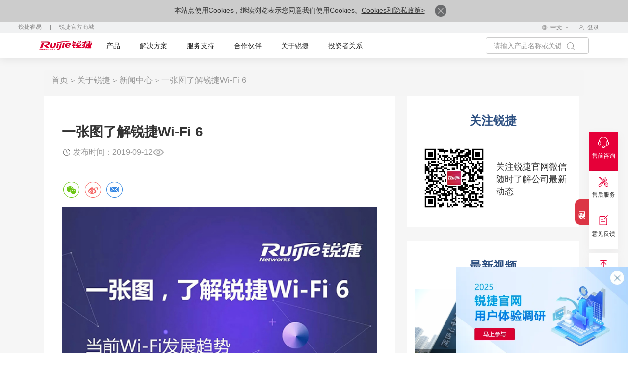

--- FILE ---
content_type: text/html
request_url: https://www.ruijie.com.cn/cp/xw-cp-wx/84493/
body_size: 11570
content:
<!DOCTYPE html>
<html xmlns="http://www.w3.org/1999/xhtml">
<head>
    <meta charset="utf-8" />
<meta http-equiv="X-UA-Compatible" content="IE=edge" />
<meta http-equiv="Content-Type" content="text/html; charset=gb2312" />
<meta name="viewport" content="width=device-width, initial-scale=1,user-scalable=no" />
<meta property="wb:webmaster" content="209aa6880b9c0855" />
<meta name="robots" content="all" />
<link rel="shortcut icon" href="https://www-file.ruijie.com.cn/chineseResources/UIA/images/favicon.ico" type="image/x-icon" />
<link rel="canonical" href="https://www.ruijie.com.cn/cp/xw-cp-wx/84493" />
    <meta name="description" content="一张图了解锐捷Wi-Fi 6"/>
    <meta name="keywords" content="锐捷Wi-Fi 6,锐捷网络"/>
    <title>一张图了解锐捷Wi-Fi 6</title>
</head>
<body>

<script src="https://www-file.ruijie.com.cn/chineseResources/UIA/news/header/RJ-js/goole-manage.js"></script>
<noscript><iframe src="https://www.googletagmanager.com/ns.html?id=GTM-TTHVCP52" height="0" width="0"
        style="display:none;visibility:hidden"></iframe></noscript>
<script>
    var apiDomain = 'https://www.ruijie.com.cn';
</script>
<script
    src="//sdk.linkflowtech.com/linkflow.min.js?token=MTAwMDA3NC03NmVjY2Y3MS0yZTk0LTQzZDgtOTRhYy03ODZmZTE0Y2EzNTY=&server_url=https://cdp.linkflowtech.com"
    type="text/javascript"></script>
<link href="https://www-file.ruijie.com.cn/chineseResources/UIA/news/fonts/iconfont/iconfont.css"
    type="text/css" rel="stylesheet" />
<link href="https://www-file.ruijie.com.cn/chineseResources/UIA/news/css/jquery.mCustomScrollbar.min.css"
    type="text/css" rel="stylesheet" />
<link href="https://www-file.ruijie.com.cn/chineseResources/UIA/news/css/main-v1.3.css?20241121"
    type="text/css" rel="stylesheet" />
<link href="https://www-file.ruijie.com.cn/chineseResources/UIA/v2.0/styles/main.css?20181228"
    type="text/css" rel="stylesheet" />
<link href="https://www-file.ruijie.com.cn/chineseResources/UIA/news/css/media-v1.1.css?20241121" type="text/css"
    rel="stylesheet" />
<link rel="stylesheet" href="https://www-file.ruijie.com.cn/chineseResources/UIA/news/css/head-v1.2.css?20250407" />
<link rel="stylesheet"
    href="https://www-file.ruijie.com.cn/chineseResources/UIA/news/header/RJ-css/index-v1.7.css?2025101613">
<link rel="stylesheet"
    href="https://www-file.ruijie.com.cn/chineseResources/UIA/news/header/RJ-img/nav-icon/iconfont.css">
<link type="text/css" rel="stylesheet"
    href="https://www-file.ruijie.com.cn/chineseResources/UIA/news/css/foot-v1.2.css" />
<link type="text/css" rel="stylesheet"
    href="https://www-file.ruijie.com.cn/chineseResources/UIA/v2.0/styles/typeahead.css" media="screen" />
<link type="text/css" rel="stylesheet"
    href="https://www-file.ruijie.com.cn/chineseResources/UIA/v2.0/styles/util.css?20251203" media="screen" />
<link type="text/css" rel="stylesheet"
    href="https://www-file.ruijie.com.cn/chineseResources/UIA/v2.0/styles/content.css" media="screen" />
<link type="text/css" rel="stylesheet"
    href="https://www-file.ruijie.com.cn/chineseResources/UIA/v2.0/Plugins/layui/css/layui.css" media="screen" />
<link type="text/css" rel="stylesheet"
    href="https://www-file.ruijie.com.cn/chineseResources/UIA/v3.0/common/styles/header.css?20200514" />
<link type="text/css" rel="stylesheet"
    href="https://www-file.ruijie.com.cn/chineseResources/UIA/v3.0/common/styles/master.css?2019050901" />
<link rel="stylesheet"
    href="https://www-file.ruijie.com.cn/chineseResources/UIA/styles_r/layout-right.css" />
<link rel="stylesheet" href="https://www-file.ruijie.com.cn/chineseResources/UIA/news/css/future-v1.0.css" />
<link rel="stylesheet" href="https://www-file.ruijie.com.cn/chineseResources/UIA/v5.0/header/css/mobel-search.css
?1409" />
<script src="https://www-file.ruijie.com.cn/chineseResources/UIA/v2.0/scripts/jquery-3.6.1.min.js"
    type="text/javascript"></script>
<script src="https://www-file.ruijie.com.cn/chineseResources/UIA/v2.0/scripts/jquery-migrate-1.4.1.min.js"
    type="text/javascript"></script>
<script
    src="https://www-file.ruijie.com.cn/chineseResources/UIA/v2.0/scripts/jquery.cookie-1.4.1.min.js"
    type="text/javascript"></script>
<script src="https://www-file.ruijie.com.cn/chineseResources/UIA/v2.0/scripts/jquery.SuperSlide.2.1.1.js"
    type="text/javascript"></script>
<script src="https://www-file.ruijie.com.cn/chineseResources/UIA/v2.0/scripts/jquery.placeholder.js"
    type="text/javascript"></script>
<script src="https://www-file.ruijie.com.cn/chineseResources/UIA/v2.0/scripts/jquery.typeahead.js"
    type="text/javascript"></script>
    <script src="https://www-file.ruijie.com.cn/chineseResources/UIA/v2.0/scripts/util-v1.0.js" type="text/javascript"></script>
<script src="https://www-file.ruijie.com.cn/chineseResources/UIA/v2.0/scripts/slimscroll.js"
    type="text/javascript"></script>
<script src="https://www-file.ruijie.com.cn/chineseResources/UIA/v2.0/Plugins/layer/layer.js"
    type="text/javascript"></script>
<script src="https://www-file.ruijie.com.cn/chineseResources/UIA/v2.0/scripts/idangerous.swiper.min.js"
    type="text/javascript"></script>
<link type="text/css" rel="stylesheet"
    href="https://www-file.ruijie.com.cn/chineseResources/UIA/v2.0/styles/idangerous.swiper.css"
    media="screen">
<!--[if lt IE 9]>
<link rel="stylesheet"
      href="https://www-file.ruijie.com.cn/chineseResources/UIA/v3.0/common/styles/header-ie8.css?20190509"/>
<script src="https://www-file.ruijie.com.cn/chineseResources/UIA/Scripts_R/respond.min.js"
        type="text/javascript"></script>
<script src="httpss://www-file.ruijie.com.cn/chineseResources/UIA/Scripts_R/html5shiv.min.js"
        type="text/javascript"></script>
<![endif]-->
<script src="https://www-file.ruijie.com.cn/chineseResources/UIA/v2.0/scripts/jquery.common.js?20190426"
    type="text/javascript"></script>
<script src="https://www-file.ruijie.com.cn/chineseResources/UIA/v3.0/common/scripts/master.js?2019050901">
</script>
<script src="https://www-file.ruijie.com.cn/chineseResources/UIA/v5.0/header/js/ie-browsers.js?1"
    type="text/javascript"></script>
<script src="https://www-file.ruijie.com.cn/chineseResources/UIA/v5.0/header/js/Browsers.js"
    type="text/javascript"></script>
<header class="ys_header">
    <div class="ys_hd_pc">
        <div class="cookie-banner" style="display:none;">
            <p>
                本站点使用Cookies，继续浏览表示您同意我们使用Cookies。<a target="_blank" href="/privacy/">Cookies和隐私政策></a>
                <a href="javascript:void(0)" class="accept-btn">
                    <img alt="" style="width:24px;"
                        src="https://www-file.ruijie.com.cn/chineseResources/UIA/news/images/icon-close.png">
                </a>
            </p>
        </div>
        <link href="https://www-file.ruijie.com.cn/chineseResources/UIA/news/header/RJ-css/yzm-ad.css?2025111111"
            rel="stylesheet">
        <div class="ad-box ad-box-yzm" id="adv-1">
            <b>性能破茧，可靠升维 丨 RG-CT7539发布暨医疗国产合规方案分享会</b>
            <div class="n-spr-line"></div>
            <div><img src="https://www-file.ruijie.com.cn/chineseResources/UIA/news/header/RJ-img/date.svg"
                    class="n-ad-time"><span id="date-adv"></span></div>
            <a href="https://www.ruijie.com.cn/gy/events/182/zb/?utm_source=cphf" target="_blank">
                <div class="n-ad-btn">预约直播</div>
            </a>
            <div class="n-ad-close"></div>
            <div id="hideStartTime-adv" style="display: none;">2025-12-05 16:00:00</div>
            <div id="hideEndTime-adv" style="display: none;">2025-12-05 17:00:00</div>
            <div id="hideUrls-adv" style="display: none;">cp/ykt-,/fa/ykt</div>
        </div>
        <div class="ad-box ad-box-yzm ad-box-wx" id="adv-2">
            <b>无感准入 人物统管 丨 RG-SAM+5.X 新一代高校AI认证平台发布</b>
            <div class="n-spr-line"></div>
            <div><img src="https://www-file.ruijie.com.cn/chineseResources/UIA/news/header/RJ-img/date.svg"
                    class="n-ad-time"><span id="date-adv"></span></div>
            <a href="https://www.ruijie.com.cn/gy/events/171/zb/?utm_source=cphf" target="_blank">
                <div class="n-ad-btn">预约直播</div>
            </a>
            <div class="n-ad-close"></div>
            <div id="hideStartTime-adv" style="display: none;">2025-12-11 16:00:00</div>
                <div id="hideEndTime-adv" style="display: none;">2025-12-11 17:00:00</div>
                <div id="hideUrls-adv-wx" style="display: none;">/cp/yyxt-</div>
        </div>
        <script
            src="https://www-file.ruijie.com.cn/chineseResources/UIA/news/header/RJ-js/yzm-ad.js?2025081401"></script>
        <!-- pc子导航 -->
        <div class="child_nav">
            <div class="child_nav_left">
                
            </div>
            <div class="child_nav_right">
                <div class="l_hdlang fl">
                    <div class="l_hdlangtp clearfix">
                        <div class="l_hdlangic fl">
                            <img src="https://www-file.ruijie.com.cn/chineseResources/UIA/news/header/RJ-img/language1.svg?2"
                                alt="" />
                        </div>
                        <div class="l_hdlangp fl">
                            <p>中文</p>
                            <img src="https://www-file.ruijie.com.cn/chineseResources/UIA/news/images/xiala.svg"
                                alt="" />
                        </div>
                    </div>
                    <div class="l_hdlangbt">
                        
                    </div>
                </div>
                <div class="l_hdlogin fl">
                    <!-- 登录前结构 -->
                    <div class="l_login_before">
                        <a target="_blank" href="https://www.ruijie.com.cn/user/login/" rel="nofollow">
                            <img src="https://www-file.ruijie.com.cn/chineseResources/UIA/news/header/RJ-img/user.svg?2"
                                alt="">
                            <p>登录</p>
                        </a>
                    </div>
                    <!-- 登录后结构 -->
                    <div class="l_login_after">
                        <div class="l_logintp">
                            <img src="https://www-file.ruijie.com.cn/chineseResources/UIA/news/header/RJ-img/user.svg?2"
                                alt="">
                        </div>
                        <div class="l_loginbt">
                            <ul>
                                <li>
                                    <p class="login_username_phone"></p>
                                </li>
                                <li>
                                    <a target="_blank" href="https://www.ruijie.com.cn/user/center/">个人中心</a>
                                </li>
                                <li>
                                    <a href="javascript:void(0)" class="signout">退出登录</a>
                                </li>
                            </ul>
                        </div>
                    </div>
                </div>
            </div>
        </div>
        <div class="l_headnr">
            <div class="l_headnrs clearfix">
                <div class="l_headle fl" style="z-index:999;position:relative;">
                    <a target="_blank" href="https://www.ruijie.com.cn/"><img
                            src="https://www-file.ruijie.com.cn/chineseResources/UIA/news/images/logo.svg"
                            alt="" /></a>
                </div>
                <div class="new-nav">
                    <!-- 产品 -->
                    <div class="n-nav-main">
                        <a target="_blank" class="n-nav-title n-nav-head" href="https://www.ruijie.com.cn/cp/">产品</a>
                        <div class="n-nav-down">
                            <div class="n-nav-pullDown" id="ProductData">
                                <div class="n-productLine sideNav">
                                    <div class="return-btn">&lt; 返回主菜单</div>
                                    <a target="_blank" href="https://www.ruijie.com.cn/cp/" class="n-productLine-head">
                                        <span>产品中心</span>
                                    </a>
                                    <div class="n-nav-name">产品</div>
                                    <div class="n-productLine-main sideNav-main">
                                        
                                    </div>
                                </div>
                                <div class="n-nav-shares">
                                </div>
                            </div>
                        </div>
                    </div>

                            <!-- 新解决方案 -->
                            <div class="n-nav-main" id="new-solution">
                                <a target="_blank" class="n-nav-title n-nav-head" href="https://www.ruijie.com.cn/fa/">解决方案</a>
                                <div class="n-nav-down">
                                    <div class="n-nav-pullDown" id="SolutionData">
                                        <div class="sideNav n-businessLine">
                                            <div class="return-btn">&lt; 返回主菜单</div>
                                            <a target="_blank" href="https://www.ruijie.com.cn/fa/" class="n-productLine-head">
                                                <span>解决方案中心</span>
                                            </a>

                                            <div class="n-nav-name">行业</div>
                                            <div class="sideNav-main n-businessLine-main" style="min-height: 400px;">
                                                
                                            </div>
                                        </div>
                                        <div class="n-nav-shares">
                                        </div>
                                    </div>
                                </div>

                            </div>

                    <!-- 服务支持 -->
                    <div class="n-nav-main">
                        <a target="_blank" class="n-nav-title n-nav-head" href="https://www.ruijie.com.cn/fw/">服务支持</a>
                        <div class="n-nav-down">
                            <div class="n-nav-pullDown">
                                <div class="common-lists" id="ServiceData">
                                    
                                </div>
                            </div>
                        </div>

                    </div>

                    <!-- 合作伙伴 -->
                    <div class="n-nav-main">
                        <a target="_blank" class="n-nav-title n-nav-head"
                            href="https://partners.ruijie.com.cn/partnerportal/">合作伙伴</a>
                        <div class="n-nav-down">
                            <div class="n-nav-pullDown">
                                <div class="common-lists" id="PartnerData">
                                    
                                </div>
                            </div>
                        </div>
                    </div>

                    <!-- 关于锐捷 -->
                    <div class="n-nav-main">
                        <a target="_blank" class="n-nav-title n-nav-head" href="https://www.ruijie.com.cn/gy/">关于锐捷</a>
                        <div class="n-nav-down">
                            <div class="n-nav-pullDown">
                                <div class="common-lists" id="AboutData">
                                    
                                </div>
                            </div>
                        </div>
                    </div>

                    <!-- 投资者关系 -->
                    <div class="n-nav-main">
                        <a target="_blank" class="n-nav-head" href="https://www.ruijie.com.cn/ir/">投资者关系</a>
                    </div>

                    <div class="rj-btns">
                    </div>

                    <div class="n-language-area">
                        <div class="n-language-return">返回主菜单</div>
                        <div class="n-language-head">选择区域/语言</div>
                        <div class="n-language-main">
                            
                        </div>
                    </div>
                    <div class="hover-line"></div>
                </div>
                <div class="l_headri fr">
                    <div class="l_headsh fl">
                        <div class="l_headsctp clearfix">
                            <div class="l_hdsechin fl">
                                <input type="text" name="keywordName" placeholder="请输入产品名称或关键词！" maxlength="64">
                            </div>
                            <div class="l_hdsechic fl handleCommonSearch">
                                <img src="https://www-file.ruijie.com.cn/chineseResources/UIA/news/images/sy_icon1.svg"
                                    alt="">
                            </div>
                        </div>
                        <div class="l_headscbt" id="searchDataList">
                            <!--联想词显示内容-->
                            <ul class="l_hdsechul">
                                <div class="n-association-result">

                                </div>
                                <div class="n-search-classify">

                                </div>

                            </ul>
                        </div>
                    </div>

                </div>
            </div>
        </div>
    </div>
    <div class="ys_hd_ph">
        <!-- 导航start -->
        <nav class="ys_ph_navbar ys_ph_navbar4">
            <!-- 导航条 -->
            <div class="ys_phnav_header">
                <!-- 菜单按钮 -->
                <div class="ys_phnav_menubox">
                    <div class="ys_phnav_menubtn"><span></span></div>
                </div>
                <!-- logo -->
                <div class="ys_phnav_logo">
                    <a target="_blank" href="https://www.ruijie.com.cn/"><img
                            src="https://www-file.ruijie.com.cn/chineseResources/UIA/news/images/logo.svg" alt="" /></a>
                </div>
                <!-- 搜索 -->
                <div class="ys_phnav_search" style="margin-left: 230px;">
                    <!-- 搜索按钮 --><em class="iconfont icon-search ys_phnavss_btn_search"></em>
                    <!-- 搜索弹窗 -->
                    <div class="n-search">
                        <div class="n-search-area">
                            <div class="n-search-text">
                                <input type="text" placeholder="请输入关键字" id="search-input-main" name="mainphKeyword"
                                    class="common-search" autocomplete="off">
                                <button class="n-clear-btn" id="clear-button"><img
                                        src="https://www-file.ruijie.com.cn/chineseResources/UIA/v5.0/search/image/clear.svg"
                                        alt=""></button>
                            </div>
                            <span class="rj-search-main"><img
                                    src="https://www-file.ruijie.com.cn/chineseResources/UIA/v5.0/search/image/input-search.svg"
                                    alt=""></span>
                        </div>
                        <div class="n-association-result">

                        </div>
                        <div class="n-search-classify" style="margin-bottom:100px;">

                        </div>

                    </div>
                </div>
                <div class="ys_ph_close">
                    <a target="_blank" href="https://www.ruijie.com.cn/cp/mobile/"><img
                            src="https://www-file.ruijie.com.cn/chineseResources/UIA/v5.0/mobile/images/box.svg" alt=""
                            style="width: 37px;margin-top: -3px;margin-left: 10px;"></a>
                    <div class="ys_modal_close" style="width: 20px;margin-top: 8px;margin-left: 10px;display:none;"><em
                            class="iconfont icon-close"></em></div>
                </div>
            </div>
            <!-- 下拉菜单 -->

        </nav>
        <!--移动端遮罩引导层-->
        <div class="n-phnav-mask">
                <div class="n-survey">
                    <div class="n-mask-btn"><img src="https://www-file.ruijie.com.cn/chineseResources/UIA/news/imgs/close-btn.svg" alt=""></div>
                    <div class="n-survey-text">
                        <h2>2025锐捷官网<br>
                            用户体验调研</h2>
                        <a  target="_blank" class="survey-btn" href="https://ruijie.feishu.cn/share/base/form/shrcn7otAEq9yt2wQ1QY5rzvyfb">马上参与</a>
                    </div>
                    <img src="https://www-file.ruijie.com.cn/chineseResources/UIA/news/imgs/survey-bg.webp" alt="">
                </div>
            </div>
        <!-- 导航end -->
    </div>
</header>
<div class="navMask"></div>
<script src="https://www-file.ruijie.com.cn/chineseResources/UIA/news/header/RJ-js/header-load.js?20251205"></script>
<script src="https://www-file.ruijie.com.cn/chineseResources/UIA/news/js/wow.min.js"></script>
<script src="https://www-file.ruijie.com.cn/chineseResources/UIA/news/js/base-v3.0.min.js"></script>
<script src="https://www-file.ruijie.com.cn/chineseResources/UIA/news/js/jquery.mousewheel.min.js"></script>
<script
    src="https://www-file.ruijie.com.cn/chineseResources/UIA/news/js/jquery.mCustomScrollbar.concat.min.js"></script>
<script
    src="https://www-file.ruijie.com.cn/chineseResources/UIA/v5.0/header/js/mobel-search.js?1409"></script>
<script src='https://app.beschannels.com/js-sdk/collect-0.0.5.min.js'></script>
<script src="https://www-file.ruijie.com.cn/chineseResources/UIA/news/header/RJ-js/index-v2.7.js?20251204"></script>
<script src='https://sentinel.ruijie.com.cn/js-sdk-loader/6086c085353de72853cea3c28ffe0b52'
    crossorigin="anonymous"></script>
<script src="https://www-file.ruijie.com.cn/chineseResources/UIA/v2.0/scripts/user-v1.2.js?20250815"
    type="text/javascript"></script>
<script src="https://www-file.ruijie.com.cn/chineseResources/UIA/news/js/LinkFlowEvent-v1.1.js?20241225"></script>                                                                                 

<link href="https://www-file.ruijie.com.cn/chineseResources/UIA/v3.0/common/styles/bootstrap.min-new.css" rel="stylesheet"/>
<link href="https://www-file.ruijie.com.cn/chineseResources/UIA/v3.0/common/styles/common-blocks-news.css" rel="stylesheet"/>
<link href="https://www-file.ruijie.com.cn/chineseResources/UIA/v3.0/solution/styles/article-detail-v1.0.css?111" rel="stylesheet"/>
<link href="https://www-file.ruijie.com.cn/chineseResources/UIA/v3.0/common/styles/video-js.min.css" rel="stylesheet"/>
<script src="https://www-file.ruijie.com.cn/chineseResources/UIA/v3.0/solution/scripts/artical-detail-v4.0.js?2024122103"></script>

<!--[if lt IE 9]>
<link type="text/css" href="https://www-file.ruijie.com.cn/chineseResources/UIA/v3.0/common/styles/common-blocks-ie8.css??20190517"
      rel="stylesheet"/>
<link type="text/css" href="https://www-file.ruijie.com.cn/chineseResources/UIA/v3.0/solution/styles/article-detail-ie8.css?20190517"
      rel="stylesheet"/>
<![endif]-->
<div class="ws-art-detail-bcb">
    <div class="com-content">
        <ul class="breadcrumb n-breadcrumb linkFlowNav">
            <li><a href="/">首页</a></li>
            
            <li><a href="/gy/" target="_blank">关于锐捷</a></li>
            
            
            <li><a href="/gy/xw/" target="_blank">新闻中心</a></li>
            
            <li><a>一张图了解锐捷Wi-Fi 6</a></li>
        </ul>
        <div id="ArticleDetial" data-id="84493" data-name="一张图了解锐捷Wi-Fi 6"
             data-main-id="737" data-type="ProductLine" data-type-id="212"
             data-first-name="关于锐捷" data-second-name="新闻中心"
             data-case-id="[737]" data-news-id="[4329,3142,695,694,838,691,4678,886,3300,4710,687,4677,645,728,4607,689,731,751,4385,4581,3159,3965,729,856,857,4562,730,3968,4446,3117,733,860,865,3705,868,887,706,707,4402,4403,708,709,710,712,3479,3314,3315,3650,3559,714,894,839,813,820,719,760,759,765,721,723,724,895,740,752,734,735,3061,736,737,739,771,774,775,776,761,762,764,769,772,847,814,815,816,848,773,770,766,767,777,780,817,783,844,845,784,781,796,778,779,797,782,785,846,828,829,830,831,832,833,858,859,861,866,869,897,888,4072,3062,3063,3065,4840,3118,3144,3143,4567,3160,3316,3317,3560,3651,3967,4501,3966,3969,4333,4406,4332,4407,4331,4408,4448,4330,4386,4404,4405,4409,4445,4447,4563,4582]"></div>
    </div>
</div>
<div class="ws-article-detail">
    <div class="com-content">
        <div class="ws-art-detailleft">
            <div class="ws-art-detail-content">
                <h1 class="ws-art-detail-ctitle">一张图了解锐捷Wi-Fi 6</h1>
                <div class="ws-art-detail-cdetail" >
                        <div>
                        <img src="https://www-file.ruijie.com.cn/chineseResources/UIA/v3.0/solution/images/artical-deail/page-detail-time.png" alt="">
                            
                            
                            <span>发布时间：2019-09-12</span>
                            
                        </div>

                    
                    
                    <div>
                        <img src="https://www-file.ruijie.com.cn/chineseResources/UIA/v3.0/solution/images/artical-deail/page-detail-eye.png" alt="">
                        <span id="callNum"></span>
                    </div>
                    

                </div>
                <style type="text/css">
    #share a {
        width: 38px;
        height: 38px;
        padding: 0px;
    }

    #share a.bds_qzone {
        background: url(https://www-file.ruijie.com.cn/chineseResources/UIA/img/sa_video_img_19.jpg);
    }

    #share a.bds_bbs {
        background: url(https://www-file.ruijie.com.cn/chineseResources/UIA/img/ac-sq.png);
    }

    #share a.bds_weixin {
        background: url(https://www-file.ruijie.com.cn/chineseResources/UIA/img/sa_video_img_20.jpg);
    }

    #share a.bds_tsina {
        background: url(https://www-file.ruijie.com.cn/chineseResources/UIA/img/sa_video_img_21.jpg);
    }

    #share a.bds_mail {
        background: url(https://www-file.ruijie.com.cn/chineseResources/UIA/img/sa_video_img_22.jpg);
    }
    #share a.bds_print {
        background: url(https://www-file.ruijie.com.cn/chineseResources/UIA/img/sa_video_img_23.jpg);
    }
</style>
<div id="share" class="bdsharebuttonbox">
    <ul class="s_fenxiangwailian clearfix">
        <a href="#" class="bds_weixin" data-cmd="weixin" title="分享到微信"></a>
        <a href="#" class="bds_tsina" data-cmd="tsina" title="分享到新浪微博"></a>
        <a href='mailto:?subject=分享：&body=' class='bds_mail' title='分享到邮件分享'></a>
    </ul>
    <input type="hidden" id="jtUrl" value="https://www-file.ruijie.com.cn/chineseResources">
</div>
<script>window._bd_share_config = { "common": { "bdSnsKey": {}, "bdText": "", "bdMini": "2", "bdMiniList": false, "bdPic": "", "bdStyle": "0", "bdSize": "16" }, "share": {} }; with (document) 0[(getElementsByTagName('head')[0] || body).appendChild(createElement('script')).src = $("#jtUrl").val()+'/UIA/plugin/baidu_share/static/api/js/share.js?v=89860593.js'];</script>

                <div class="ws-art-detail-ccon">
                    <p style="text-align:center"><img alt="" src="//upimg.ruijie.com.cn/Editor/Image/20190912210555/640.webp.jpg" /></p>

                </div>
            </div>
        </div>
        <div class="ws-art-detailright">
            <!---2020 0529 新增-->
            <div class="ws-art-detail-rcutpage" id="interactive">
                <div class="ws-art-detail-rbox">
                    <div class="ws-art-detail-ltitle">关注锐捷</div>
                    <dl class="ws-art-detail-limg">
                        <dt><img src="https://www-file.ruijie.com.cn/chineseResources/UIA/v3.0/common/images/gfwx_logo.jpg"></dt>
                        <dd>关注锐捷官网微信<br/>随时了解公司最新动态</dd>
                    </dl>
                </div>
            </div>
            <!--相关产品-->
            

            <div class="ws-art-detail-rcutpage" id="RelCase" style="display:none">
                <div class="ws-art-detail-rbox">
                    <div class="ws-art-detail-ltitle">成功案例</div>
                    <div class="ws-art-detail-llist2">
                        <ul></ul>
                    </div>
                    <div class="ws-art-detail-lmore">
                        <a href="/al/" target="_blank" class="btn-lg round-button circle">查看更多</a>
                    </div>
                </div>
            </div>
            <div class="ws-art-detail-rcutpage" id="news" style="display:none">
                <div class="ws-art-detail-rbox">
                    <div class="ws-art-detail-ltitle">最新动态</div>
                    <div class="ws-art-detail-llist2">
                        <ul></ul>
                    </div>
                    <div class="ws-art-detail-lmore">
                        <a href="/gy/xw/" target="_blank" class="btn-lg round-button circle">查看更多</a>
                    </div>
                </div>
            </div>
            <div class="ws-art-detail-rcutpage" id="RelVideo" style="display:none">
                <div class="ws-art-detail-rbox">
                    <div class="ws-art-detail-ltitle">相关视频</div>
                    <div class="ws-art-detail-lmovie">
                        <a href="" target="_blank">
                            <img id="videoImage" src="" alt="">
                            <img class="ws-btn-view"
                                 src="https://www-file.ruijie.com.cn/chineseResources/UIA/v3.0/solution/images/artical-deail/view-btn.png" alt="">
                            <div class="ws-art-detail-lmovline"></div>
                        </a>
                    </div>
                    <div class="ws-art-detail-llist2">
                        <ul></ul>
                    </div>
                    <div class="ws-art-detail-lmore">
                        <a href="/gy/video/" target="_blank" class="btn-lg round-button circle">查看更多</a>
                    </div>
                </div>
            </div>
        </div>
    </div>
</div>

<footer class="ys_footer">
  <div class="l_footer">
    <div class="l_footnr ys_cont1440">
      <div class="l_footnrs">
        <div class="l_ftnrtp">
          <ul class="l_ftnrtpul">
            <li class="l_ftnrtpli">
              <a href="tel:4006-208-818" rel="nofollow">
                <div class="l_ftnric">
                  <div class="ys_imgbox_cover">
                    <img src="https://www-file.ruijie.com.cn/chineseResources/UIA/news/images/l_pics1.png" alt="" />
                    <img src="https://www-file.ruijie.com.cn/chineseResources/UIA/news/images/sy_icon26.svg" alt="" />
                  </div>
                </div>
                <div class="l_ftphone">
                  <p>售前咨询热线：<span>4006-208-818</span></p>
                </div>
              </a>
            </li>
            <li class="l_ftnrtpli">
              <a href="tel:4008-111-000" rel="nofollow">
                <div class="l_ftnric">
                  <div class="ys_imgbox_cover">
                    <img src="https://www-file.ruijie.com.cn/chineseResources/UIA/news/images/l_pics1.png" alt="" />
                    <img src="https://www-file.ruijie.com.cn/chineseResources/UIA/news/images/sy_icon27.svg" alt="" />
                  </div>
                </div>
                <div class="l_ftphone">
                  <p>售后咨询热线：<span>4008-111-000</span></p>
                </div>
              </a>
            </li>
            <li class="l_ftnrtpli">
              <a href="tel:4001-000-078" rel="nofollow">
                <div class="l_ftnric">
                  <div class="ys_imgbox_cover">
                    <img src="https://www-file.ruijie.com.cn/chineseResources/UIA/news/images/l_pics1.png" alt="" />
                    <img src="https://www-file.ruijie.com.cn/chineseResources/UIA/news/images/sy_icon28.svg" alt="" />
                  </div>
                </div>
                <div class="l_ftphone">
                  <p>睿易产品咨询热线：<span>4001-000-078</span></p>
                </div>
              </a>
            </li>
          </ul>
        </div>
        <div class="l_ftnrmid">
          <div class="l_ftmdnrs clearfix">
            <!-- 左侧导航 -->
            <div class="l_ftmdle fl">
              <ul class="l_ftmdul">
                <li class="l_ftmdli">
                  <div class="l_ftmdlktp clearfix">
                    <div class="l_ftmdlktpa fl">
                      <a>关于锐捷</a>
                    </div>
                    <div class="l_ftmdlkic fr">
                      <img src="https://www-file.ruijie.com.cn/chineseResources/UIA/news/images/phxl.svg" alt="" />
                    </div>
                  </div>
                  <div class="l_ftmdlkbt">
                    <ul class="l_ftmdlkul">
                      <li class="l_ftmdlkli">
                        <a href="https://www.ruijie.com.cn/gy/" rel="nofollow">锐捷介绍</a>
                      </li>
                      <li class="l_ftmdlkli">
                        <a href="https://www.ruijie.com.cn/gy/history/" rel="nofollow">锐捷历程</a>
                      </li>
                      <li class="l_ftmdlkli">
                        <a href="https://www.ruijie.com.cn/gy/xw/" rel="nofollow">最新动态</a>
                      </li>
                      <li class="l_ftmdlkli">
                        <a href="https://www.ruijie.com.cn/al/" rel="nofollow">成功案例</a>
                      </li>
                      <li class="l_ftmdlkli">
                        <a href="https://www.ruijie.com.cn/gy/events/" rel="nofollow">市场活动</a>
                      </li>
                    </ul>
                  </div>
                </li>
                <li class="l_ftmdli">
                  <!-- 22.6.17 add start-->
                  <div class="l_ftmdlktp clearfix">
                    <div class="l_ftmdlktpa fl">
                      <a>购买及服务支持</a>
                    </div>
                    <div class="l_ftmdlkic fr">
                      <img src="https://www-file.ruijie.com.cn/chineseResources/UIA/news/images/phxl.svg" alt="" />
                    </div>
                  </div>
                  <!-- 22.6.17 add end-->
                  <div class="l_ftmdlkbt">
                    <ul class="l_ftmdlkul">
                      <li class="l_ftmdlkli">
                        <a href="https://mall.ruijie.com.cn/?utm_source=gwdbdh" rel="nofollow">锐捷商城</a>
                      </li>
                      <li class="l_ftmdlkli">
                        <a href="https://www.ruijie.com.cn/gy/content/" rel="nofollow">联系销售代表</a>
                      </li>
                      <!-- <li class="l_ftmdlkli">
												<a href="https://www.ruijie.com.cn/gy/content/#bsc">各地办事处</a>
											</li> -->
                      <li class="l_ftmdlkli">
                        <a href="https://www.ruijie.com.cn/fw/map/" rel="nofollow">常设分支机构</a>
                      </li>
                      <li class="l_ftmdlkli">
                        <a href="https://www.ruijie.com.cn/complaints/" rel="nofollow">客户投诉</a>
                      </li>
                      <li class="l_ftmdlkli">
                        <a href="https://ruijie.feishu.cn/share/base/form/shrcnPkCtiYXsUO3YncWWm7jmDg" rel="nofollow">销售信用评价</a>
                      </li>
                    </ul>
                  </div>
                </li>
                <li class="l_ftmdli">
                  <div class="l_ftmdlktp clearfix">
                    <div class="l_ftmdlktpa fl">
                      <a>合作伙伴</a>
                    </div>
                    <div class="l_ftmdlkic fr">
                      <img src="https://www-file.ruijie.com.cn/chineseResources/UIA/news/images/phxl.svg" alt="" />
                    </div>
                  </div>
                  <div class="l_ftmdlkbt">
                    <ul class="l_ftmdlkul">
                      <li class="l_ftmdlkli">
                        <a href="https://partners.ruijie.com.cn/PartnerPortal/Home?typeid=101" target="_blank" rel="nofollow">合作伙伴专区</a>
                      </li>
                      <li class="l_ftmdlkli">
                        <a href="https://partners.ruijie.com.cn/ChannelContract2014/Contract2014Index" target="_blank" rel="nofollow">成为合作伙伴</a>
                      </li>
                      <!-- <li class="l_ftmdlkli"> -->
                      <!-- <a href="https://partners.ruijie.com.cn/partnerportal/#TopMenu_1" -->
                      <!-- target="_blank">渠道政策</a> -->
                      <!-- </li> -->
                      <!-- <li class="l_ftmdlkli"> -->
                      <!-- <a href="https://partners.ruijie.com.cn/PartnerPortal/Plan/RJBigClass?typeid=116&categorycode=A009" -->
                      <!-- target="_blank">锐捷大讲堂</a> -->
                      <!-- </li> -->
                      <li class="l_ftmdlkli">
                        <a href="https://srm.ruijie.com.cn/#" target="_blank" rel="nofollow">SRM供应商平台</a>
                      </li>
                      <li class="l_ftmdlkli">
                        <a href="https://www.ruijie.com.cn/ygcx/" rel="nofollow">阳光诚信系统</a>
                      </li>
                    </ul>
                  </div>
                </li>
                <li class="l_ftmdli">
                  <div class="l_ftmdlktp clearfix">
                    <div class="l_ftmdlktpa fl">
                      <a>资源</a>
                    </div>
                    <div class="l_ftmdlkic fr">
                      <img src="https://www-file.ruijie.com.cn/chineseResources/UIA/news/images/phxl.svg" alt="" />
                    </div>
                  </div>
                  <div class="l_ftmdlkbt">
                    <ul class="l_ftmdlkul">
                      <li class="l_ftmdlkli">
                        <a href="https://www.ruijie.com.cn/yx/" rel="nofollow">营销资料平台</a>
                      </li>
                      <li class="l_ftmdlkli">
                        <a href="https://www.ruijie.com.cn/gy/video/" rel="nofollow">视频中心</a>
                      </li>
                      <li class="l_ftmdlkli">
                        <a href="https://www.ruijie.com.cn/fw/zxpx/" rel="nofollow">在线培训</a>
                      </li>
                      <li class="l_ftmdlkli">
                        <a href="https://www.ruijie.com.cn/hot/" rel="nofollow">产品推荐</a>
                      </li>
                      <li class="l_ftmdlkli">
                        <a href="https://www.ruijie.com.cn/jszl/" rel="nofollow">技术博文</a>
                      </li>
                    </ul>
                  </div>
                </li>
                <li class="l_ftmdli">
                  <div class="l_ftmdlktp clearfix">
                    <div class="l_ftmdlktpa fl">
                      <a>快速链接</a>
                    </div>
                    <div class="l_ftmdlkic fr">
                      <img src="https://www-file.ruijie.com.cn/chineseResources/UIA/news/images/phxl.svg" alt="" />
                    </div>
                  </div>
                  <div class="l_ftmdlkbt">
                    <ul class="l_ftmdlkul">
                      <li class="l_ftmdlkli">
                        <a href="https://talent.ruijie.com.cn/" target="_blank" rel="nofollow">锐捷ICT人才教育中心</a>
                      </li>
                      <li class="l_ftmdlkli">
                        <a href="http://www.ruijiery.com/" target="_blank" rel="nofollow">锐捷睿易</a>
                      </li>
                      <li class="l_ftmdlkli">
                        <a href="https://www.ruijie.com.cn/gy/content/" rel="nofollow">联系我们</a>
                      </li>
                      <li class="l_ftmdlkli">
                        <a href="https://app.mokahr.com/apply/ruijie/26518" rel="nofollow" target="_blank">公司招聘</a>
                      </li>
                      <li class="l_ftmdlkli">
                        <a href="https://91118881.beschannels-plus.com/forms/92U4ZK3" rel="nofollow" target="_blank">订阅电子邮件</a>
                      </li>
                    </ul>
                  </div>
                </li>
              </ul>
            </div>
            <!-- 右侧二维码信息 -->
            <div class="l_ftmdri fr">
              <!-- <img src="https://www-file.ruijie.com.cn/chineseResources/UIA/news/images/sy_img13.jpg" alt="">
                            <p>搜索“锐捷互动”或扫码关注随时查看更多信息</p> -->
              <div class="media-icons">
                <div class="media-icon">
                  <img
                    src="https://www-file.ruijie.com.cn/chineseResources/UIA/news/images/wechat_icon.svg?20240523"
                    alt="官方微信"
                    title="官方微信"
                  />
                  <div class="media-code">
                    <img
                      src="https://www-file.ruijie.com.cn/chineseResources/UIA/news/images/wechat_code.svg?20240523"
                      alt="官方微信"
                      title="官方微信"
                    />
                  </div>
                </div>
                <div class="media-icon">
                  <img
                    src="https://www-file.ruijie.com.cn/chineseResources/UIA/news/images/wechatvideo_icon.svg?20240523"
                    alt="官方微信视频号"
                    title="官方微信视频号"
                  />
                  <div class="media-code">
                    <img
                      src="https://www-file.ruijie.com.cn/chineseResources/UIA/news/images/wechatvideo_code.svg?20240523"
                      alt="官方微信视频号"
                      title="官方微信视频号"
                    />
                  </div>
                </div>
                <a class="media-icon" href="https://www.douyin.com/user/MS4wLjABAAAAHA1OFE6FrzH-H3i65Jf71R9S9L1BvLILPlhf4O4C-h0" target="_blank" rel="nofollow">
                  <img
                    src="https://www-file.ruijie.com.cn/chineseResources/UIA/news/images/tiktok_icon.svg"
                    alt="官方抖音号"
                    title="官方抖音号"
                  />
                </a>
                <a class="media-icon" href="https://www.zhihu.com/org/rui-jie-wang-luo" target="_blank" rel="nofollow">
                  <img
                    src="https://www-file.ruijie.com.cn/chineseResources/UIA/news/images/zhihu-icon.svg"
                    alt="官方知乎号"
                    title="官方知乎号"
                  />
                </a>
              </div>
<div style="margin-top:24px"><a class="media-icon" href="https://space.bilibili.com/520597283" target="_blank" rel="nofollow">
                  <img
                    src="https://www-file.ruijie.com.cn/chineseResources/UIA/news/images/bibi-icon.svg"
                    alt="官方b站号"
                    title="官方b站号"
                  />
                </a>
                <a
                  class="media-icon"
                  href="https://www.toutiao.com/c/user/token/MS4wLjABAAAA-5MkVRpu3PMQ2Y5ERUyNjgcAfpOOeestmMlSViuQqIw/?"
                  target="_blank"
                  rel="nofollow"
                >
                  <img
                    src="https://www-file.ruijie.com.cn/chineseResources/UIA/news/images/toutiao_icon.svg"
                    alt="今日头条"
                    title="今日头条"
                  />
                </a></div>
            </div>
          </div>
          <div class="l_ftmdinfo">
            <a href="https://www.ruijie.com.cn/LegalStatement/" rel="nofollow">法律声明</a>
            <a href="https://www.ruijie.com.cn/privacy/" rel="nofollow">隐私保护</a>
            <a href="https://www.ruijie.com.cn/gy/content/">联系我们</a>
            <a href="https://www.ruijie.com.cn/sitemap/">网站地图</a>
            <a href="https://www.ruijie.com.cn/complaints/" rel="nofollow">客户投诉</a>
            <a href="http://www.star-net.cn/" target="_blank" rel="nofollow">集团网站</a>
          </div>
        </div>
        <div class="l_ftnrbt">
          <!-- 版权信息 -->
          <p>
            <span>版权所有©2000-2025 北京星网锐捷网络技术有限公司</span>
            <a target="_blank" rel="noopenner noreferrer nofollow" href="https://beian.miit.gov.cn/">京ICP备13025710号-1</a>
            <a target="_blank" rel="noopenner noreferrer nofollow" href="https://beian.miit.gov.cn/">京公网安备11010802020367号</a>
          </p>
        </div>
      </div>
    </div>
  </div>
</footer>

<link href="https://www-file.ruijie.com.cn/chineseResources/UIA/news/css/cta-v1.1.css?20251016" rel="stylesheet" />
<!-- 文档AI助手入口 start -->
<!-- <div class="chat-content-ai">
  <span id="wd-chat-btn" class="chat-close"></span>
  <img id="wd-chat-pc" class="wd-chat-pc" src="https://www-file.ruijie.com.cn/chineseResources/UIA/news/images/chat-content-robot-pc.png" alt="" />
  <img id="wd-chat-h5" class="wd-chat-h5" src="https://www-file.ruijie.com.cn/chineseResources/UIA/news/images/chat-content-robot-h5.png" alt="" />
</div> -->
<!-- 文档AI助手入口 end -->
<!-- PC侧边 -->
<div class="l_sidenav">
  <ul class="l_sideul">
    <li class="l_sideli l_sideli1">
      <a class="pre-sales-right-btn pre-sales-pop-ups-btn" style="cursor: pointer; background: #e60039">
        <img src="https://www-file.ruijie.com.cn/chineseResources/UIA/news/images/sy_icon29_1.svg" alt="" />
        <p style="color: #ffffff">售前咨询</p>
      </a>
    </li>
    <li class="l_sideli l_sideli2">
      <a id="AfterSaleTalk" style="cursor: pointer">
        <img src="https://www-file.ruijie.com.cn/chineseResources/UIA/news/images/sy_icon30.svg" alt="" />
        <p>售后服务</p>
      </a>
    </li>
    <li class="l_sideli l_sideli3">
      <a href="https://www.ruijie.com.cn/feedback/">
        <img src="https://www-file.ruijie.com.cn/chineseResources/UIA/news/images/sy_icon31.svg" alt="" />
        <p>意见反馈</p>
      </a>
    </li>
  </ul>
  <div class="l_back">
    <img src="https://www-file.ruijie.com.cn/chineseResources/UIA/news/images/sy_icon32.svg" alt="" />
    <p>返回顶部</p>
  </div>
  <div class="sideToggle"><span>收起</span></div>
  <!-- <div style="margin-top: 10px;"> -->
  <!-- <a href="https://mall.ruijie.com.cn" target="_blank"><img src="https://www-file.ruijie.com.cn/chineseResources/UIA/news/images/618icon.jpg" alt=""></a> -->
  <!-- </div> -->
</div>

<!-- PC侧边文档反馈 -->
<!-- <div class="artical_sidenav" id="artical_sidenav">
  <img id="aratical-btn" class="artical-toggle" src="https://www-file.ruijie.com.cn/chineseResources/UIA/news/images/wd-edit.png" alt="" />
  <div style="width: 10px; font-size: 12px; color: white; margin-left: 7px">文档评价</div>
</div> -->

<!-- 新文档侧边 -->
<div>
  <div class="floatBtns">
      <div class="chat-content-ai">
        <div id="wd-chat-pc" class="floatBtn red" data-auto="1">
            <picture>
                <source media="(max-width: 768px)" srcset="https://www-file.ruijie.com.cn/chineseResources/UIA/news/images/chat-ai-btn-pc.svg">
                <img src="https://www-file.ruijie.com.cn/chineseResources/UIA/news/images/chat-ai-btn.svg" alt="">
            </picture>
            <span class="txt">文档AI助手</span>
        </div>
      </div>
      <div class="artical_sidenav">
        <div id="artical_sidenav" class="floatBtn white" data-auto="1">
            <img src="https://www-file.ruijie.com.cn/chineseResources/UIA/news/images/feedback-btn.svg" alt="">
            <span class="txt">文档评价</span>
        </div>
      </div>
  </div>
</div>

<div class="feedback-Model">
  <div class="isSolve_model">
    <div class="closeBtn">
      <img style="cursor: pointer" id="closeSolve" src="https://www-file.ruijie.com.cn/chineseResources/UIA/images/ev-close.png" />
    </div>
    <div class="model_content">
      <div class="isSolve">
        <div class="articalTitle">该资料是否解决了您的问题？</div>
        <div class="solveContent">
          <div class="modal-btn" id="confirmBtn">是</div>
          <div class="modal-btn" id="cancelBtn">否</div>
          <div class="modal-btn-read" id="readBtn">仅浏览</div>
        </div>
      </div>
    </div>
  </div>
  <div class="isFeelGood_model">
    <div class="closeBtn">
      <img style="cursor: pointer" id="closeFeelGood" src="https://www-file.ruijie.com.cn/chineseResources/UIA/images/ev-close.png" />
    </div>
    <div class="isFeelGood">
      <div class="articalTitle">您对当前页面的满意度如何？</div>
      <div class="solveContent">
        <div style="width: 100%; align-items: center">
          <div class="goodOrBad">
            <div style="margin-right: 7px; font-size: 14px; color: #9b9fa8">不咋滴</div>
            <div style="margin-left: 7px; font-size: 14px; color: #9b9fa8">非常好</div>
          </div>
          <div class="starList">
            <img src="https://www-file.ruijie.com.cn/chineseResources/UIA/images/dark-star.png" class="stars" id="star" data-value="1" />
            <img src="https://www-file.ruijie.com.cn/chineseResources/UIA/images/dark-star.png" class="stars" id="star" data-value="2" />
            <img src="https://www-file.ruijie.com.cn/chineseResources/UIA/images/dark-star.png" class="stars" id="star" data-value="3" />
            <img src="https://www-file.ruijie.com.cn/chineseResources/UIA/images/dark-star.png" class="stars" id="star" data-value="4" />
            <img src="https://www-file.ruijie.com.cn/chineseResources/UIA/images/dark-star.png" class="stars" id="star" data-value="5" />
          </div>
        </div>
      </div>
    </div>
  </div>
  <div class="goodReason_model">
    <div class="closeBtn">
      <img style="cursor: pointer" id="closeGoodReason" src="https://www-file.ruijie.com.cn/chineseResources/UIA/images/ev-close.png" />
    </div>
    <div class="goodReason">
      <div class="articalTitle">您满意的原因是（多选）？</div>
      <div class="reasonContent">
        <div id="checkboxContainer" class="checkbox-container"></div>
        <!-- <textarea class="custom-textarea" id="reasonTextarea" style="width: 100%" rows="4" maxlength="200" placeholder="请填写具体原因"></textarea> -->
        <div class="subGoodReason">
          <button class="subGoodReasonBtn" id="submit">提交</button>
        </div>
      </div>
    </div>
  </div>
  <div class="badReason_model">
    <div class="closeBtn">
      <img style="cursor: pointer" id="closeBadReason" src="https://www-file.ruijie.com.cn/chineseResources/UIA/images/ev-close.png" />
    </div>
    <div class="badReason">
      <div class="articalTitle">您不满意的原因是（多选）？</div>
      <div class="reasonContent">
        <div id="checkboxBadContainer" class="checkbox-badContainer"></div>
        <!-- <textarea class="custom-textarea" id="badReasonTextarea" style="width: 100%" rows="4" maxlength="200" placeholder="请填写具体原因"></textarea> -->
        <div class="subBadReason">
          <button class="subBadReasonBtn" id="submitBad">提交</button>
        </div>
      </div>
    </div>
  </div>
  <div class="suggestion_model">
    <div class="closeBtn">
      <img style="cursor: pointer" id="closeSugBtn" src="https://www-file.ruijie.com.cn/chineseResources/UIA/images/ev-close.png" />
    </div>
    <div class="suggestion">
      <div class="articalTitle">您是否还有其他问题或建议？</div>
      <div id="suggestionContainer" style="display: block; margin-top: 20px">
        <textarea
          class="suggestion-textarea"
          id="suggestionTextarea"
          style="width: 100%"
          rows="4"
          maxlength="200"
          placeholder="必填，请填写具体问题"
        ></textarea>
      </div>
      <div class="suggestionTitle"><span>为了快速解决并回复您的问题，您可以留下联系方式</span></div>
      <div class="emaliInput">
        邮箱
        <div>
          <input class="suggestionEmail" type="input" id="suggestionEmail" placeholder=" 请输入邮箱" />
        </div>
      </div>
      <div class="phoneInput">
        手机号
        <div>
          <input class="suggestionPhone" type="input" id="suggestionPhone" placeholder=" 请输入手机号" />
        </div>
      </div>
      <!-- <div style="width: 100%; text-align: left; margin-top: 10px"> -->
      <div style="width: 100%; display: flex; text-align: left">
        <label for="privacyCheck" style="display: flex; align-items: center; cursor: pointer">
          <input type="checkbox" class="custom-checkbox" id="privacyCheck" style="line-height: 30px; margin-right: 0px" />
          <span style="margin: 0px 0 0 10px; color: #6a6b6d">我已同意并阅读 <a href="/privacy/" style="color: #000" target="_blank"> 隐私政策</a></span>
        </label>
      </div>
      <!-- </div> -->
      <div class="subSuggbox">
        <button class="subSuggestionBtn" id="submitSuggestion">提 交</button>
        <button class="closeSuggestion" id="closeSuggestion">暂不需要</button>
      </div>
    </div>
  </div>
  <div class="subEnd_model">
    <div class="subEnd">
      <div style="height: 100%">
        <img class="bgImg" src="https://www-file.ruijie.com.cn/chineseResources/UIA/images/ev-bg.jpg" style="width: 100%; height: 100%; border-radius: 8px" />
      </div>
      <div class="articalTitle" style="position: absolute; top: 70px">感谢您的反馈！</div>
      <img class="completeImg" src="https://www-file.ruijie.com.cn/chineseResources/UIA/images/ev-complete.png" alt="" />
    </div>
  </div>
</div>

<!-- ph返回顶部 -->
<div class="l_phback n-back">
  <img src="https://www-file.ruijie.com.cn/chineseResources/UIA/news/images/sy_top.svg" alt="" />
</div>
<div class="n-consult">
  <img src="https://www-file.ruijie.com.cn/chineseResources/UIA/news/imgs/consult.svg" alt="" />
</div>
<a class="getQuote" href="https://www.ruijie.com.cn/sales/apply/?id=1762767972685635585" target="_blank" style="display: none">获取报价</a>
<!-- ph咨询区域 -->
<div class="n-consult-mask"></div>
<div class="n-consult-content">
  <div class="n-consult-head">
    <h5>请选择服务项目</h5>
    <img src="https://www-file.ruijie.com.cn/chineseResources/UIA/news/imgs/consult-close.svg" alt="关闭咨询页" class="n-consult-close" />
  </div>
  <div>
    <div class="n-consult-btn pre-sales-pop-ups-btn">
      <div>
        <img src="https://www-file.ruijie.com.cn/chineseResources/UIA/news/imgs/consult-shouqian.svg" alt="售前咨询" />
        <span>售前咨询</span>
      </div>
      <img src="https://www-file.ruijie.com.cn/chineseResources/UIA/news/imgs/consult-arrow.svg" alt="售前咨询" />
    </div>
    <div class="n-consult-btn">
      <div>
        <img src="https://www-file.ruijie.com.cn/chineseResources/UIA/news/imgs/consult-shouhou.svg" alt="售后服务" />
        <span>售后服务</span>
      </div>
      <img src="https://www-file.ruijie.com.cn/chineseResources/UIA/news/imgs/consult-arrow.svg" alt="售后服务" />
      <a href="https://yixiu.ruijie.com.cn:8451/robot/mobile/index.html"></a>
    </div>
    <div class="n-consult-btn">
      <div>
        <img src="https://www-file.ruijie.com.cn/chineseResources/UIA/news/imgs/consult-advice.svg" alt="意见反馈" />
        <span>意见反馈</span>
      </div>
      <img src="https://www-file.ruijie.com.cn/chineseResources/UIA/news/imgs/consult-arrow.svg" alt="意见反馈" />
      <a href="https://www.ruijie.com.cn/feedback/"></a>
    </div>
  </div>
  <a href="https://www.ruijie.com.cn/gy/content/" class="more-contact">更多联系方式</a>
</div>

<div id="timeSeconds" style="display:none;">
<div class="test_triangle_border" style="position: fixed; z-index: 9999; bottom: 0px; right: 0px;width:350px;height:150px;">
<div style="position:absolute;bottom:0;right:0;">
<i style="width:30px;height:30px;position:absolute;right:8px;top:8px;cursor:pointer;" onclick="closePopup()"></i>
<!-- <a href="https://www.ruijie.com.cn/gy/events/128/bm/?utm_source=fa" target="_blank" id="img-yjyw">
<img src="https://www-file.ruijie.com.cn/chineseResources/UIA/news/imgs/yjyw-2.0.jpg" style="width:100%" />
</a> -->
<a href="https://ruijie.feishu.cn/share/base/form/shrcn7otAEq9yt2wQ1QY5rzvyfb" target="_blank" id="img-yhdy">
    <img src="https://www-file.ruijie.com.cn/chineseResources/UIA/news/imgs/yhtydy-pc-2025.webp?2025119" style="width:100%" />
    </a>
</div>
</div>
</div>

<input type="hidden" value="1" id="hidask" />
<input type="hidden" id="hidvision" />
<input type="hidden" id="hidtip" />
<input type="button" class="hidbut pre-sales-pop-ups-btn-new" data-agl-cvt="1" style="display: none" />

<script src="https://www-file.ruijie.com.cn/chineseResources/UIA/news/js/common.js"></script>
<script src="https://www-file.ruijie.com.cn/chineseResources/UIA/news/js/anime.min.js"></script>
<!-- 22.6.17 add start-->
<script src="https://www-file.ruijie.com.cn/chineseResources/UIA/news/js/foot-v2.8.js?20251121"></script>
<!-- 22.6.17 add end-->

</body>
</html>




--- FILE ---
content_type: text/css
request_url: https://www-file.ruijie.com.cn/chineseResources/UIA/news/css/main-v1.3.css?20241121
body_size: 7300
content:
@charset "utf-8";
body {
    font-family: "Microsoft Yahei", "PingFang SC", "Helvetica Neue", Helvetica, Arial;
}


/*分享翻译*/

#bsWXBox .bsTop:after {
    /*分享中文版本*/
    content: '- 微信';
    /*分享英文版本*/
    /* content: '- weixin'; */
    display: block;
    position: absolute;
    left: 85px;
    top: 50%;
    font-size: 14px;
    transform: translateY(-50%);
}

#bsWXBox .bsTop:before {
    /*分享中文版本*/
    content: '分享到';
    /*分享英文版本*/
    /* content: 'Share the'; */
    display: block;
    position: absolute;
    left: 10px;
    top: 50%;
    font-size: 14px;
    transform: translateY(-50%);
}


/*导航默认选中*/

.yxnav_active1 {}

.yxnav_active2 {}


/* 规范 */

.yx_title1 {
    font-size: 64px;
    line-height: 1.75;
    color: #292929;
}

.yx_title2 {
    font-size: 36px;
    line-height: 1.75;
    color: #292929;
}

.yx_title3 {
    font-size: 24px;
    line-height: 1.4;
    color: #292929;
}

.yx_parga p {
    font-size: 16px;
    line-height: 1.75;
    color: #7d7d7d;
}

@media screen and (max-width:1440px) {
    .yx_title3 h3 {
        font-size: 16px;
    }
    .yx_parga p {
        font-size: 14px;
    }
}

.yxedr_active p {
    font-size: 16px;
    line-height: 1.75;
    color: #7d7d7d;
    margin-bottom: 14px;
}

.yx_space1 {
    padding: 80px 0;
}

.yx_space2 {
    margin-top: 40px;
}

.yx_space3 {
    margin-top: 25px;
}

.ys_cont1440 {
    padding: 0 20px;
}


/* 内容板块样式-start */

.ys_banner .l_a1banprev {
    left: 70px;
}

.ys_banner .l_a1bannext {
    right: 70px;
}

.ys_banner .l_a1bx1btn {
    width: 50px;
}

img {
    image-rendering: -moz-crisp-edges;
    image-rendering: -o-crisp-edges;
    image-rendering: -webkit-optimize-contrast;
    image-rendering: crisp-edges;
    -ms-interpolation-mode: nearest-neighbor;
}

.ys_main {}

.l_a1banbtn .l_a1bx5btn1 {
    /* width: 144px; */
}

.l_a1banbtn .l_a1bx5btn2 {
    width: 118px;
}

.l_a1banbtn .l_a1webbtn a {
    font-size: 16px;
}

.ys_ban_title {
    font-size: 64px;
    line-height: 1.5;
    color: #292929;
    font-weight: bold;
}

.ys_ban_titp p {
    font-size: 40px;
    line-height: 1.5;
    color: #7d7d7d;
    font-family: "Arial" !important;
}

.l_banbtns {
    margin-top: 64px;
}

.l_ban_slick .l_bandots {
    width: 100%;
    overflow: hidden;
    position: absolute;
    left: 0px;
    bottom: 30px;
    z-index: 10;
    text-align: center;
}

.l_ban_slick .l_bandots span {
    width: 7px;
    height: 7px;
    opacity: 0.5;
    margin: 0 8px;
    background-color: rgba(125, 125, 125, 0.9);
    border-radius: 50%;
}

.l_ban_slick .l_bandots span.swiper-pagination-bullet-active {
    opacity: 1;
}

.l_a1bx1tbli.on p {
    color: #E60039;
}

.l_a1bx1tblis p {
    font-size: 16px;
    line-height: 1.75;
    transition: all .36s;
    color: #292929;
    margin-top: 18px;
}

.l_a1bx1tblis .ys_imgbox_cover {
    width: 48px;
    height: 48px;
    margin: auto;
}

.l_a1bx1tblis .ys_imgbox_cover img {
    width: 48px;
    height: 48px;
}

.l_a1bx1tbli {
    position: relative;
    width: 12.5%;
    text-align: center;
    cursor: pointer;
}

.l_a1bx1tbli a {
    position: absolute;
    width: 100%;
    height: 100%;
    top: 0;
    left: 0;
    display: none;
}

.l_a1bx1lbli {
    width: 100%;
    position: relative;
}

.l_a1bx1lbli .swiper-slide {
    position: relative;
}

.mCSB_scrollTools .mCSB_dragger .mCSB_dragger_bar,
.mCSB_scrollTools .mCSB_dragger.mCSB_dragger_onDrag .mCSB_dragger_bar,
.mCSB_scrollTools .mCSB_dragger:active .mCSB_dragger_bar {
    background-color: transparent;
}

.mCSB_scrollTools.mCSB_scrollTools_horizontal .mCSB_draggerRail {
    background-color: transparent;
}

.l_a1bx1lbli:not(:first-child) {
    display: none;
}

.l_a1bx1btn.swiper-button-disabled {
    display: none;
}

.l_a1bx1arr.swiper-button-disabled {
    display: none;
}

.swiper-container1 {
    width: 100%;
    overflow: hidden;
    position: relative;
}

.l_a1bx1wz {
    position: absolute;
    top: 40px;
    left: 0;
    z-index: 3;
    width: 100%;
    padding: 0 30px;
}

.l_a1bx1btn {
    width: 55px;
    cursor: pointer;
    position: absolute;
    top: 50%;
    transform: translateY(-50%);
}

.l_a1bx1btn img {
    width: 100%;
}

.l_a1bx1btns {
    position: absolute;
    top: 50%;
    transform: translateY(-50%);
    width: 100%;
    z-index: 5;
}

.l_a1prev {
    left: -80px;
}

.l_a1next {
    right: -80px;
}

.l_a1box1 {
    overflow: hidden;
    position: relative;
    z-index: 5;
    background-color: #fff;
}

.l_a1box2 {
    position: relative;
    height: 771px;
    overflow: hidden;
    background-color: #fff;
    z-index: 5;
}

.l_a1box2::after {
    content: "";
    width: 100%;
    height: 100%;
    background: linear-gradient(90deg, rgba(11, 20, 32, 0.581) 0%, rgba(0, 0, 0, 0.14) 95.73%);
    position: absolute;
    top: 0;
    left: 0;
    z-index: 5;
}

.l_a1box2::before {
    content: "";
    width: 67%;
    height: 100%;
    background: linear-gradient(90deg, rgba(20, 33, 53, 0.468) 0%, rgba(14, 29, 52, 0) 98.76%);
    position: absolute;
    top: 0;
    left: 0;
    z-index: 6;
}

.l_sybx2imgs {
    height: 100%;
}

.l_sylbimmg_bg {
    width: 100%;
    height: 100%;
    background-size: cover;
    background-position: center;
    position: absolute;
    top: 0;
    left: 0;
}

.l_sylbimmg_bg_after {
    position: absolute;
    left: 0;
    top: 0;
    z-index: 5;
}

.l_a1box2 .l_a1title h2 {
    color: #fff;
}

.l_a1bx2nr {
    position: relative;
    z-index: 6;
}

.l_a1bx2le {
    width: 223px;
    background: rgba(255, 255, 255, 0.13);
    padding: 22px 0;
}

.l_a1bx2ri {
    width: calc(100% - 223px);
    padding-left: 130px;
    margin-top: 37px;
}

.l_a1bx2leli p {
    font-size: 16px;
    line-height: 1.75;
    color: #fff;
}

.l_a1bx2leli h3 {
    font-size: 16px;
    line-height: 1.75;
    color: #fff;
}

.l_a1bx2leli {
    margin-bottom: 24px;
    padding: 0 30px;
    cursor: pointer;
    position: relative;
}

.l_a1bx2leli::before {
    content: "";
    width: 2px;
    height: 16px;
    background-color: #E60039;
    position: absolute;
    top: 50%;
    transform: translateY(-50%);
    left: 0;
    transition: all .36s;
    opacity: 0;
}

.l_a1bx2leli.on::before,
.l_a1bx2leli.on::after {
    opacity: 1;
}

.l_a1bx2leli::after {
    content: "";
    width: 14px;
    height: 10px;
    background: url(../images/sy_icon8.svg) center / cover no-repeat;
    position: absolute;
    top: 50%;
    right: 30px;
    transform: translateY(-50%);
    transition: all .36s;
    opacity: 0;
}

.l_a1bx2bt {
    margin-top: 25px;
}

.l_a1bx2tit,
.l_a1bx2p p {
    color: #fff;
}

.l_a1bx2btn {
    width: 160px;
    border: 1px solid #fff !important;
    margin-bottom: 56px;
    margin-top: 26px;
}

.l_a1bx2btn a {
    display: flex !important;
    justify-content: center;
}

.l_a1bx2btn p {
    font-size: 16px;
    line-height: 48px;
    color: #fff;
}

.l_a1bx2btn img {
    width: 18px;
    margin-left: 12px;
}

.l_a1bx2mrli p {
    font-size: 16px;
    line-height: 1.75;
    color: #fff;
}

.l_a1bx2mrli img {
    width: 19px;
    margin-right: 10px;
}

.l_a1bx2mrli a {
    display: block;
    padding-top: 14px;
    padding-bottom: 14px;
    border-bottom: 1px solid rgba(255, 255, 255, 0.2);
}

.l_a1bx2mrle {
    display: flex;
    align-items: center;
}

.l_a1bx2p {
    margin-top: 34px;
}

.l_a1bx2riul {
    width: 66%;
}

.l_a1bx2mrri {
    width: 20px;
}

.l_a1bx2mrri img {
    width: 100%;
    margin-right: 0;
}

.l_a1bx2mrle {
    width: calc(100% - 20px);
    padding-right: 20px;
}

.l_a1bx2rili:not(:first-child) {
    display: none;
}

.l_a1bx3wz p {
    font-size: 16px;
    line-height: 1.75;
    color: #fff;
    font-family: "Arial" !important;
    margin-bottom: 10px;
}

.l_a1bx3tit {
    color: #fff;
}

.l_a1bx3li11 {
    width: 66%;
}

.l_a1bx3li12 {
    width: 34%;
    padding-left: 16px;
}

.l_a1bx3li1 a {
    width: 100%;
    height: 100%;
    display: block;
    position: relative;
}

.l_a1bx3wz {
    position: absolute;
    bottom: 34px;
    left: 0;
    z-index: 6;
    width: 100%;
    padding-left: 30px;
    padding-right: 170px;
}

.l_a1bx3li1 a::after {
    content: "";
    width: 100%;
    height: 100%;
    background: linear-gradient(0deg, #000000 0%, rgba(0, 0, 0, 0) 65.03%);
    position: absolute;
    top: 0;
    left: 0;
    z-index: 5;
}

.l_a1bx3li1 a::before {
    content: "";
    width: 100%;
    height: 100%;
    background-color: rgba(0, 0, 0, .1);
    position: absolute;
    top: 0;
    left: 0;
    z-index: 4;
}

.l_a1bx3tb p {
    font-size: 16px;
    line-height: 32px;
    color: #fff;
    text-align: center;
}

.l_a1bx3tb {
    width: auto;
    padding: 0 14px;
    background: rgba(0, 0, 0, 0.4);
    position: absolute;
    top: 26px;
    left: 30px;
    z-index: 6;
}

.l_a1bx3li12 .l_a1bx3wz {
    padding-left: 30px;
    padding-right: 25px;
}

.l_a1bx3ul1 {
    display: flex;
    flex-wrap: wrap;
    align-items: stretch;
}

.l_a1bx3list2 {
    margin-top: 16px;
}

.l_a1bx3ul2 {
    margin: 0 -8px;
}

.l_a1bx3li2 {
    width: 33.333333%;
    padding: 0 8px;
}

.l_a1bx3li2 a {
    position: relative;
    width: 100%;
    display: block;
}

.l_a1bx3li2 a::after {
    content: "";
    width: 100%;
    height: 100%;
    background: linear-gradient(360deg, rgba(0, 0, 0, 0.9) 0%, rgba(0, 0, 0, 0) 85.91%);
    position: absolute;
    top: 0;
    left: 0;
    z-index: 5;
}

.l_a1bx3li2 a::before {
    content: "";
    width: 100%;
    height: 100%;
    background-color: rgba(3, 24, 59, 0.2);
    position: absolute;
    top: 0;
    left: 0;
    z-index: 4;
}

.l_a1bx3li2 .l_a1bx3wz {
    padding: 0 30px;
}

.l_a1bx3btlis .ys_imgbox_cover {
    width: 40px;
}

.l_a1bx3btp {
    padding-left: 28px;
    height: 33.6px;
    overflow: hidden;
}

.l_a1bx3btlis {
    width: 100%;
    display: flex;
    align-items: center;
    flex-wrap: wrap;
    transition: all .36s;
    background-color: #fff;
    box-shadow: 0px 4px 16px 0px rgba(0, 0, 0, 0.08);
    padding: 25px 0;
    justify-content: center;
}

.l_a1bx3btli {
    width: 25%;
    padding: 0 8px;
}

.l_a1bx3btul {
    margin: 0 -8px;
}

.l_a1box3 {
    background-color: #F9F9F9;
    overflow: hidden;
    position: relative;
    z-index: 5;
    padding: 50px 0;
}

.l_a1box4 {
    position: relative;
    z-index: 1;
    overflow: hidden;
}

.l_a1bx4btn {
    width: 160px;
    margin: auto;
}

.l_a1bx4btn .ys_imgbox_cover {
    width: 14px;
    margin-left: 12px;
}

.l_a1bx4btn p {
    font-size: 16px;
    line-height: 48px;
    color: #E60039;
    transition: all .36s;
}

.l_a1bx4btn a {
    display: flex !important;
    align-items: center;
    justify-content: center;
}

.l_a1title {
    text-align: center;
}

.l_a1bx5ri .l_a1title {
    text-align: left;
}

.l_a1bx4wz1 p {
    text-align: center;
}

.l_a1bx4wz1 {
    margin-top: 12px;
    margin-bottom: 35px;
}

.l_after {
    opacity: 0;
}

.l_a1bx4mid {
    margin-top: 68px;
    margin-bottom: 60px;
}

.l_a1bx4mids {
    width: 85.5%;
    margin: auto;
}

.l_a1bx4btul {
    margin: 0 -35px;
}

.l_a1bx4btli {
    width: 33.333333%;
    padding: 0 35px;
    border-right: 1px solid rgba(238, 238, 238, 1);
}

.l_a1bx4btli:last-child {
    border-right: none;
}

.l_a1bx4btlis .ys_imgbox_cover {
    width: 45px;
    margin: auto;
}

.l_a1bx4bt {
    background-color: #fff;
    box-shadow: 0px 4px 16px 0px rgba(0, 0, 0, 0.08);
    padding: 22px 0;
}

.l_a1bx4btlis {
    width: 100%;
    text-align: center;
}

.l_a1bx4lip1 {
    margin-top: 10px;
}

.l_a1bx4lip1 p {
    font-size: 18px;
    line-height: 1.75;
    color: #292929;
    height: 31.5px;
    overflow: hidden;
}

.l_a1bx4lip2 p {
    font-size: 14px;
    line-height: 1.75;
    color: #999;
    height: 24.5px;
    overflow: hidden;
}

.l_a1bx4p {
    text-align: center;
    margin-top: 16px;
}

.l_a1bx4li {
    width: 220px;
}

.l_a1bx4num {
    padding-bottom: 10px;
    border-bottom: 1px solid #fff;
    text-align: center;
    position: relative;
}

.l_a1bx4num span {
    font-size: 48px;
    color: #292929;
    font-family: "Arial" !important;
}

.l_a1bx4num p {
    font-size: 24px;
    line-height: 1.5;
    color: #292929;
}

.l_a1bx4ul {
    display: flex;
    flex-wrap: wrap;
    justify-content: space-between;
}

.l_a1bx4bg {
    width: 66%;
    position: absolute;
    top: 0;
    left: 50%;
    transform: translateX(-50%);
    z-index: -1;
}

.l_a1bx4bg img {
    width: 100%;
}

.l_a1box5 {
    background-color: #FAFBFF;
    padding-top: 40px;
    overflow: hidden;
    position: relative;
    z-index: 5;
}

.l_a1bx5nrs {
    padding-left: 60px;
    display: flex;
    align-items: center;
    flex-wrap: wrap;
}

.l_a1bx5le {
    width: 48%;
    position: relative;
}

.l_a1bx5ri {
    width: 52%;
    padding-left: 120px;
}

.l_a1bx5img {
    width: 100%;
}

.l_a1bx5img img {
    width: 100%;
}

.l_a1bx5wz {
    position: absolute;
    top: 33px;
    left: 68px;
    z-index: 20;
}

.l_a1bx5wz::after {
    content: "";
    width: 2px;
    height: 48px;
    background-color: #E60039;
    position: absolute;
    top: 0;
    left: -16px;
}

.l_a1bx5zw p {
    font-size: 16px;
    line-height: 1.75;
    color: #292929;
}

.l_a1bx5name {
    font-size: 16px;
    line-height: 1.75;
    color: #292929;
    font-weight: bold;
}

.l_a1title h2 {
    font-weight: bold;
}

.l_a1bx5wz1 a {
    color: #E60039;
    font-weight: bold;
}

.l_a1webbtn a {
    font-size: 16px;
    line-height: 48px;
    color: #fff;
    transition: all .36s;
    display: block;
}

.l_a1bx5btn2 a {
    color: #333 !important;
}

.l_a1webbtn a:hover {
    color: #fff;
}

.l_a1webbtn {
    border-radius: 4px;
    border: 1px solid #E60039;
    transition: all .36s;
    text-align: center;
}

.l_a1bx5btn2 {
    width: 170px;
}

.l_a1bx5btn1 {
    /* width: 170px; */
    background-color: #E60039;
    margin-right: 30px;
    padding: 0 30px;
}

.l_a1bx5btn1 a {
    color: #fff;
}

.l_a1bx5ic {
    width: 15px;
    cursor: pointer;
    line-height: 52px;
}

.l_a1bx5ic img {
    width: 100%;
}

.l_a1bx5in {
    width: calc(100% - 15px);
    padding-right: 20px;
    height: 52px;
}

.l_a1bx5in input {
    width: 100%;
    height: 100%;
    font-size: 14px;
    color: #999;
    line-height: 1.75;
}

.l_a1bx5_search {
    width: 375px;
    border-bottom: 1px solid #7D7D7D;
}

.l_a1bx5btns {
    /* margin-bottom: 46px; */
    margin-top: 60px;
    margin-bottom: 0 !important;
}

.l_a1bx5wz1 {
    margin-top: 20px;
}


/* 侧边 */

.l_sidenav {
    position: fixed;
    top: 60%;
    right: -100px;
    transform: translateY(-50%);
    z-index: 90;
    transition: all .36s;
}

.l_sidenav.on {
    right: 20px;
}

.l_sideul,
.l_back {
    width: 65px;
    background: rgba(255, 255, 255, 1);
    box-shadow: 0px 6px 16px 0px rgba(138, 125, 125, 0.08);
    cursor: pointer;
}

.l_sideli p,
.l_back p {
    font-size: 12px;
    line-height: 1.75;
    color: #333;
    transition: all .36s;
    margin-top: 6px;
}

.l_sideli img,
.l_back img {
    width: 24px;
}

.l_sideli a,
.l_back {
    display: block;
    width: 100%;
    text-align: center;
    padding: 10px 0;
}

.l_sideli {
    position: relative;
}

.l_sideli::after {
    content: "";
    width: 80%;
    height: 1px;
    background-color: rgba(0, 0, 0, 0.08);
    position: absolute;
    bottom: 0;
    left: 50%;
    transform: translateX(-50%);
}

.l_sideli:last-child::after {
    display: none;
}

.l_back {
    margin-top: 8px;
}


/* 2022.5.27 */

.l_a1bx2leli::before {
    width: 4px;
    height: 24px;
}

.l_a1bx1tbul {
    display: flex;
    align-items: center;
}

.l_a1bx1tbli {
    width: 10%;
}

.l_a1bx2p {
    margin-top: 0;
}

.l_a1bx2p p {
    font-size: 24px;
    line-height: 1.75;
    color: #fff;
}

.l_a1bx1tblis p {
    margin-top: 14px;
}

.l_a1bx2leli1 a {
    padding: 0 30px;
    position: relative;
    display: block;
}

.l_a1bx2leli1 p {
    font-size: 16px;
    line-height: 1.75;
    color: #fff;
}


/* .l_a1bx4mid {
    margin-bottom: 0 !important;
} */

.l_a1bx1lbs {
    margin-top: 17px;
}

.l_a1bx1tblis::after {
    content: "";
    width: 100%;
    height: 2px;
    background-color: #E60039;
    position: absolute;
    bottom: 0;
    left: 50%;
    transform: translateX(-50%);
    transition: all .36s;
    opacity: 0;
}

.l_a1bx1tab {
    border-bottom: 1px solid rgba(221, 221, 221, 1);
}

.l_a1bx1tblis {
    width: auto;
    display: inline-block;
    padding-bottom: 12px;
    position: relative;
}

.l_a1bx1tbli.on .l_a1bx1tblis::after {
    opacity: 1;
}

.l_a1bx2mrli1 {
    width: 33.333333%;
    padding: 0 8px;
}

.l_a1bx2mrul1 {
    margin: 0 -8px;
}

.l_a1bx2mrli1 a {
    width: 100%;
    position: relative;
    display: block;
}

.l_a1bx2wz {
    padding: 16px 22px 20px;
    background: rgba(255, 255, 255, 0.1);
}

.l_a1bx2wz p {
    font-size: 16px;
    line-height: 1.75;
    color: #fff;
    height: 56px;
    overflow: hidden;
    margin-bottom: 18px;
}

.l_a1bx2wz img {
    width: 18px;
    transition: all .36s;
    opacity: 0;
}

.l_a1bx2btn1 p {
    font-size: 16px;
    line-height: 1.75;
    color: #fff;
}

.l_a1bx2btn1 img {
    width: 18px;
    margin-left: 14px;
}

.l_a1bx2btn1 a {
    display: flex;
    align-items: center;
    width: 100px;
}

.l_a1bx2btn1 {
    margin-top: 22px;
    margin-bottom: 68px;
}

.l_a1bx2ri {
    margin-top: 30px;
}

.l_a1box4 .l_a1title h2,
.l_a1bx4wz1 p,
.l_a1bx4num span,
.l_a1bx4num p,
.l_a1bx4p p {
    color: #fff;
}

.l_a1bx4nr {
    position: absolute;
    z-index: 5;
    top: 50%;
    left: 50%;
    transform: translate(-50%, -50%);
}

.l_a1bx4p2 p {
    opacity: 0.9;
}

.l_a1bx4btn {
    border: 1px solid #fff;
}

.l_a1bx4btn p {
    color: #fff;
}

.l_a1box4 {
    position: relative;
}

.l_a1box4::after {
    content: "";
    width: 100%;
    height: 100%;
    background-color: rgba(0, 0, 0, .6);
    position: absolute;
    top: 0;
    left: 0;
}

.l_a1box4 {
    height: 628px;
}

.l_a1box4s {
    max-width: 1920px;
    width: 100%;
    height: 100%;
    position: fixed;
    top: 0;
    left: 50%;
    transform: translateX(-50%);
    z-index: -1;
}

.l_ban_slick .swiper-slide.on .ys_ban_titp p {
    color: #fff;
}

.l_ban_slick .swiper-slide.on .ys_ban_title {
    color: #fff;
}

.l_phback {
    display: none;
}


/* 内容板块样式-end */


/* - banner - start*/

.ys_banner {
    width: 100%;
    position: relative;
    z-index: 5;
}

.ys_ban_li {
    position: relative;
    overflow: hidden;
}

.ys_ban_imgbox {
    position: relative;
    z-index: 1;
}

.ys_ban_imgbox img {
    width: 100%;
}

.ys_ban_li>a {
    display: block;
}

.ys_ban_ph {
    display: none;
}

.ys_ban_video {
    position: absolute;
    left: 50%;
    top: 50%;
    z-index: 2;
    transform: translate(-50%, -50%);
    width: 100%;
    height: 100%;
    object-fit: cover;
}

.ys_ban_li:not(:first-child) {
    display: none;
}

.ys_ban_imgbox::before {
    content: "";
    display: block;
    position: absolute;
    left: 0;
    top: 0;
    z-index: 3;
    width: 100%;
    height: 100%;
    /* background: rgba(0, 0, 0, .3); */
}

.ys_ban_txtbox {
    z-index: 5;
}


/* - banner - end*/


/* B1-交换机-start */

.l_nybrdli a {
    font-size: 14px;
    line-height: 1.75;
    color: rgba(125, 125, 125, 0.9);
    transition: all .36s;
}

.l_nybrdli img {
    width: 19px;
    position: relative;
    top: -2px;
}

.l_nybrdli {
    position: relative;
    padding: 0 10px;
}

.l_nybrdli::after {
    content: ">";
    font-size: 14px;
    color: rgba(125, 125, 125, 0.9);
    position: absolute;
    top: 50%;
    right: -5px;
    transform: translateY(-50%);
}

.l_nybrdli:last-child::after {
    display: none;
}

.l_nybrdul {
    width: 100%;
}

.l_nybread {
    padding-top: 8px !important;
    padding-bottom: 8px !important;
}

.l_nybanner {
    width: 100%;
    position: relative;
    overflow: hidden;
}

.l_nybanimg {
    width: 100%;
}

.l_nybanimg img {
    width: 100%;
}


/* liwqbj 2022年7月20日 16:13:40 开始修改*/

.l_nybanwz {
    width: 100%;
    padding-left: 20px;
}


/* liwqbj 2022年7月20日 16:13:40 结束修改*/

.l_nybanwzs {
    z-index: 5;
}

.l_nybanwz .l_ban_title {
    font-size: 40px;
    line-height: 1.5;
    color: #ffffff;
    font-weight: bold;
}

.l_nybanner .swiper-slide {
    position: relative;
}

.l_nybanp p {
    font-size: 30px;
    line-height: 1.5;
    color: #ffffff;
    font-family: "Arial" !important;
}


/*liwqbj 2022年7月20日 16:19:13 开始修改*/


/*.l_nybanbtn{
    border: 1px solid #E60039;
    width: 160px;
    margin-top: 30px;
}*/

.l_nybanbtn {
    border: 1px solid #E60039;
    background: #E60039;
    margin-top: 30px;
    display: inline-block;
    padding: 0 20px;
}


/*liwqbj 2022年7月20日 16:19:13 结束修改*/

.l_nybanbtn .l_imgbox_cover {
    width: 14px;
    height: 11px;
    margin-left: 15px;
}

.l_nybanbtn a {
    display: flex;
    align-items: center;
    justify-content: center;
}

.l_nybanner .l_a1banprev {
    left: 70px;
}

.l_nybanner .l_a1bannext {
    right: 70px;
}

.l_b1contblis p {
    font-size: 18px;
    line-height: 1.75;
    color: #292929;
    transition: all .36s;
}

.l_b1contabs {
    background: rgba(250, 251, 255, 1);
    border-bottom: 1px solid rgba(221, 221, 221, 1);
    height: 92px;
    overflow: hidden;
}

.l_b1contbli {
    padding: 0 37px;
}

.l_b1contbul {
    margin: 0 -37px;
}

.l_b1contblis {
    cursor: pointer;
    padding: 30px 0;
    position: relative;
}

.l_b1contblis::before {
    content: "";
    width: 100%;
    height: 2px;
    background-color: #E60039;
    position: absolute;
    bottom: 0;
    left: 0;
    transition: all .36s;
    opacity: 0;
}

.l_b1contbli.on .l_b1contblis::before {
    opacity: 1;
}

.l_b1conttbnr {
    display: flex;
    align-items: center;
    flex-wrap: wrap;
}

.l_b1contfr {
    width: 270px;
}

.l_b1contfr .l_headsh {
    width: 100%;
    margin-top: 0;
    background: #FFFFFF;
}

.l_b1table {
    width: calc(100% - 270px);
    padding-right: 30px;
}

.l_b1contfr .l_hdsechin {
    height: 30px;
}

.l_b1contfr .l_hdsechic {
    line-height: 40px;
}

.l_b1bx5nrs {
    width: 100%;
}

.l_b1bx5le {
    width: 44%;
}

.l_b1bx5ri {
    width: 56%;
    padding-left: 220px;
}

.l_b1bx5wz {
    width: 74%;
}

.l_b1bx5img {
    width: 100%;
}

.l_b1bx5img img {
    width: 100%;
}

.l_b1bx5le h2 {
    text-align: left;
}

.l_b1bx3lile p {
    font-size: 24px;
    line-height: 1.5;
    color: #292929;
    font-family: Arial;
}

.l_b1bx3liri p {
    font-size: 18px;
    line-height: 1.75;
    color: #292929;
}

.l_b1bx3liri span {
    font-size: 14px;
    line-height: 1.75;
    color: #999;
}

.l_b1bx3lile {
    width: 85px;
}

.l_b1bx3liri {
    width: calc(100% - 85px);
    padding-left: 65px;
}

.l_b1bx5rili {
    padding: 32px 0;
    border-bottom: 1px solid rgba(196, 196, 196, 1);
}

.l_b1bx5rili:first-child {
    padding-top: 0;
}

.l_b1bx4nrs {
    width: 100%;
}

.l_b1box4 {
    background-color: #FAFBFF;
    overflow: hidden;
}

.l_b1box5 {
    overflow: hidden;
}

.swiper-container2 .swiper-slide a {
    width: 100%;
    display: block;
    padding: 38px;
    box-shadow: 0px 4px 10px 0px rgba(0, 0, 0, 0.06);
    background: rgba(255, 255, 255, 1);
}

.swiper-container3 .swiper-slide a {
    padding: 38px 38px 40px;
    width: 100%;
    display: block;
    box-shadow: 0px 4px 10px 0px rgba(0, 0, 0, 0.06);
    background: rgba(255, 255, 255, 1);
}

.l_b1bx4li p {
    font-size: 16px;
    line-height: 2;
    color: rgba(125, 125, 125, 0.9);
}

.l_b1bx4lab {
    margin-top: 24px;
    margin-bottom: 14px;
}

.l_b1bx4ul {
    margin: 0 -5px;
}

.l_b1bx4li {
    width: auto;
    padding: 0 5px;
    text-align: center;
}

.l_b1bx4lis {
    width: 100%;
    padding: 0 10px;
    background-color: rgba(0, 0, 0, 0.05);
}

.swiper-container3 .l_a1bx2btn1,
.swiper-container2 .l_a1bx2btn1 {
    display: flex;
    align-items: center;
    margin: 0;
}

.swiper-container3 .l_a1bx2btn1 p,
.swiper-container2 .l_a1bx2btn1 p {
    color: #E60039;
}

.l_b1bx4p {
    margin-top: 12px;
    margin-bottom: 30px;
}

.swiper-container3,
.swiper-container2 {
    width: 100%;
    overflow: hidden;
    position: relative;
    padding: 10px;
}

.l_b1bx4bt {
    position: relative;
}

.l_b1box4 .l_a1bx5btn2 {
    margin-top: 30px !important;
    margin: auto;
}

.swiper-container3 .l_b1bx4tit {
    max-height: 67.2px;
    overflow: hidden;
}

.swiper-container3 .l_b1bx4p {
    height: 56px;
    overflow: hidden;
}

.l_b1bx2wzs {
    height: 135.2px;
    overflow: hidden;
}

.swiper-container3 .l_a1bx2btn1 {
    margin-top: 32px;
}

.l_b1bx2bt {
    position: relative;
}

.l_b1bx2p {
    text-align: center;
    margin-top: 10px;
}

.l_b1bx3lis {
    padding-bottom: 10px;
    position: relative;
    cursor: pointer;
}

.l_b1bx3lis p {
    font-size: 16px;
    line-height: 1.75;
    color: #292929;
}

.l_b1bx3lis::after {
    content: "";
    width: 100%;
    height: 1px;
    background-color: #E60039;
    position: absolute;
    bottom: 0;
    left: 0;
    transition: all .36s;
    opacity: 0;
}

.l_b1bx3li.on .l_b1bx3lis::after {
    opacity: 1;
}

.l_b1bx3li.on p {
    color: #E60039;
}

.l_b1bx3tab {
    width: 100%;
    border-bottom: 1px solid rgba(221, 221, 221, 1);
    margin: 30px 0;
}

.l_b1bx3li {
    padding: 0 34px;
}

.l_b1bx3ul {
    margin: 0 -34px;
    display: flex;
    justify-content: center;
}

.l_b1bx3ulli {
    animation: g1fadeInUp .5s ease-in-out both;
    animation-delay: 0.2s;
}

.l_b1bx3ulli:not(:first-child) {
    display: none;
}

.l_b1bx3ic {
    width: 30px;
}

.l_b1bx3ic img {
    width: 100%;
}

.l_b1bx3wz {
    width: calc(100% - 30px);
    padding-left: 30px;
}

.l_b1datali a {
    width: 100%;
    display: flex;
    align-items: center;
    flex-wrap: wrap;
    padding: 22px 26px;
    border: 1px solid rgba(221, 221, 221, 1);
}

.l_b1datali {
    width: 33.333333%;
    margin-bottom: 18px;
}

.l_b1videoli,
.l_b1datali,
.l_b1newsli,
.l_b1skillli {
    padding: 0 8px;
}

.l_b1skillli {
    width: 33.333333%;
}

.l_b1bx4nrs .l_b1bx4tit {
    height: 67.2px;
    overflow: hidden;
}

.l_b1bx4nrs .l_b1bx4p {
    height: 56px;
    overflow: hidden;
}

.l_b1bx3_video,
.l_b1bx3_data,
.l_b1bx3_news,
.l_b1bx3_skill {
    margin: 0 -8px;
}

.l_b1bx3wz p {
    font-size: 16px;
    line-height: 1.75;
    color: #7d7d7d;
    height: 28px;
    overflow: hidden;
}

.l_b1bx3ifp2 p {
    color: #292929;
}

.l_b1bx3ulli .l_a1bx5btn2 {
    margin-top: 40px !important;
    margin: auto;
}

.l_b1bx3ulli2 .l_a1bx5btn2 {
    margin-top: 60px !important;
    margin: auto;
}

.l_b1newsli {
    width: 33.333333%;
}

.l_b1newswz {
    width: 100%;
    padding: 0 26px;
    position: absolute;
    bottom: 20px;
    left: 0;
    z-index: 4;
}

.l_b1newsli a {
    width: 100%;
    display: block;
    position: relative;
}

.l_b1newswz p {
    font-size: 16px;
    line-height: 1.75;
    color: #fff;
    font-family: "Arial" !important;
    margin-bottom: 10px;
}

.l_b1newtit {
    color: #ffffff;
    line-height: 2;
}

.l_b1newsli a::after {
    content: "";
    width: 100%;
    height: 100%;
    background: linear-gradient(360deg, rgba(0, 0, 0, 0.756) 11.89%, rgba(0, 0, 0, 0) 60.33%);
    position: absolute;
    top: 0;
    left: 0;
    z-index: 3;
}

.l_b1skillli a {
    position: relative;
    width: 100%;
    display: block;
}

.l_b1skillli a::after {
    content: "";
    width: 100%;
    height: 100%;
    background: linear-gradient(360deg, rgba(0, 0, 0, 0.756) 38.85%, rgba(0, 0, 0, 0) 97.83%);
    position: absolute;
    top: 0;
    left: 0;
    z-index: 3;
}

.l_b1videoli {
    width: 33.333333%;
}

.l_b1videobtn img {
    width: 32px;
}

.l_b1videobtn p {
    font-size: 16px;
    line-height: 1.75;
    color: #fff;
    font-family: Arial !important;
}

.l_b1videobtn {
    display: flex;
    align-items: center;
    margin-top: 10px;
}

.l_b1videolis {
    position: relative;
}

.l_b1videolis::after {
    content: "";
    width: 100%;
    height: 100%;
    background: linear-gradient(360deg, rgba(0, 0, 0, 0.3) 38.85%, rgba(0, 0, 0, 0) 118.35%);
    position: absolute;
    top: 0;
    left: 0;
    z-index: 3;
}

.l_b1vidwz {
    position: absolute;
    bottom: -32px;
    left: 0;
    width: 100%;
    padding: 0 28px;
    z-index: 5;
    transition: all .36s;
}

.l_b1videoli a {
    width: 100%;
    display: block;
    overflow: hidden;
}

.l_b1content .l_a1bx5le {
    width: 38%;
}

.l_b1content .l_a1bx5ri {
    width: 62%;
    padding-left: 227px;
}

.l_b1content .l_a1bx5img {
    width: 84%;
    margin-left: 16%;
}

.l_b1content .l_a1bx5wz {
    left: 16px;
}

.l_b1content .l_a1bx5nrs {
    padding-left: 100px;
}

.l_b1box1 {
    padding: 55px 0 0 0;
    overflow: hidden;
}

.l_b1box1 .l_a1bx1tbli {
    width: 14.285714%;
}

.l_b1box2,
.l_b1box3 {
    overflow: hidden;
}

.l_b1bx2btnph {
    display: none;
}

.l_b1bx1wz {
    padding: 33px 40px 36px;
}

.swiper-container5 {
    overflow: hidden;
}

.l_nybanner .l_a1bx1btns {
    display: none;
}

.l_b1bx1lk1 p {
    font-size: 24px;
    line-height: 1.5;
    color: #292929;
    height: 36px;
    overflow: hidden;
}

.l_b1bx2img {
    width: 100%;
    position: absolute;
    bottom: 0;
    left: 0;
    /* z-index: -1; */
}

.l_b1bx2img img {
    width: 100%;
}

.l_b1box2 {
    overflow: hidden;
    position: relative;
    background-image: url(../images/solution-bg.webp);
    background-size: cover;
    background-repeat: no-repeat;
}

.l_b1bx2nr {
    position: relative;
    z-index: 5;
}

.l_b1bx1lk1 img {
    width: 10px;
    margin-left: 15px;
}

.l_b1bx1lk1 a {
    display: flex;
    align-items: center;
}

.l_b1flli p {
    height: 28px;
    transition: all .36s;
}

.l_b1fllip {
    display: -webkit-box;
    -webkit-box-orient: vertical;
    -webkit-line-clamp: 1;
    overflow: hidden;
}

.l_b1flinfo p {
    height: auto !important;
}

.l_b1flli {
    position: relative;
}

.l_b1flinfo {
    position: absolute;
    top: calc(100% + 4px);
    left: 0;
    width: 100%;
    box-shadow: 0px 4px 10px 0px rgba(0, 0, 0, 0.06);
    background: rgba(255, 255, 255, 1);
    border: 1px solid rgba(196, 196, 196, 1);
    padding: 10px 20px;
    transition: all .36s;
    pointer-events: none;
    opacity: 0;
    z-index: 5;
}

.l_b1f1sj {
    width: 0px;
    height: 0px;
    border-bottom: 9px solid rgba(196, 196, 196, 1);
    border-left: 8px solid transparent;
    border-right: 8px solid transparent;
    position: absolute;
    left: 20px;
    top: -9px;
    transition: all 0.36s;
    z-index: 20;
    /* opacity: 0; */
}

.l_b1f1sj::after {
    content: "";
    width: 0px;
    height: 0px;
    border-bottom: 8px solid #fff;
    border-left: 7px solid transparent;
    border-right: 7px solid transparent;
    position: absolute;
    left: 50%;
    transform: translateX(-50%);
    bottom: -10px;
    transition: all 0.36s;
    /* opacity: 0; */
}

.l_b1bx1lk1 {
    margin-bottom: 14px;
}

.swiper-container4 {
    width: 100%;
    position: relative;
    overflow: hidden;
    padding: 15px 10px 20px;
}

.l_b1bx1li1 .swiper-slide {
    height: auto;
}

.l_b1bx1lis {
    height: 100%;
    box-shadow: 0px 4px 10px 0px rgb(0 0 0 / 6%);
    background: rgba(255, 255, 255, 1);
}

.l_b1bx1bt {
    position: relative;
}

.l_b1bx1li1.on .l_b1bx1lk1 {
    display: none;
}

.l_b1bx1li1s {
    position: relative;
    /* overflow: hidden; */
    padding-bottom: 60px;
}

.l_b1bx1li1:not(:first-child) {
    display: none;
}

.l_b1contabs1.mc_fixed {
    position: fixed;
    left: 0;
    top: 0;
    width: 100%;
    background: rgba(250, 251, 255, 1);
    border-bottom: 1px solid rgba(221, 221, 221, 1);
    box-shadow: 0 5px 5px rgb(0 0 0 / 2%);
    z-index: 10;
}

.l_nymain {
    max-width: 1920px;
    margin: auto;
}

.l_b1bx4li2 {
    width: 33.333333%;
    padding: 0 9px;
}

.l_b1bx4ul2 {
    margin: 0 -9px;
}

.l_b1bx4li2 a {
    width: 100%;
    display: block;
    padding: 38px;
    background: rgba(255, 255, 255, 1);
    box-shadow: 0px 4px 10px 0px rgba(0, 0, 0, 0.06);
}

.l_b1bx4li2 .l_a1bx2btn1 {
    display: flex;
    align-items: center;
    margin: 0;
}

.l_b1bx4li2 .l_a1bx2btn1 p {
    color: #E60039;
}

.l_b1box4 .l_a1bx5btn2 {
    margin-top: 40px !important;
}


/* B1-交换机-end */


/*鼠标效果*/

@media screen and (min-width: 1200px) {
    .mCSB_scrollTools .mCSB_dragger:hover .mCSB_dragger_bar {
        background-color: transparent;
    }
    .l_a1bx5btn1:hover {
        background-color: #C7002A;
        border: 1px solid #C7002A;
    }
    .l_a1bx5btn1:hover a {
        color: #ffffff;
    }
    .l_a1bx5btn2:hover {
        border: 1px solid #C7002A;
    }
    .l_a1bx5btn2:hover a {
        color: #C7002A;
    }
    .l_a1bx4btn:hover {
        background-color: #E60039;
        border: 1px solid #E60039;
    }
    .l_a1bx4btn:hover p {
        color: #fff;
    }
    /* .l_a1bx4btn:hover .l_after{
        opacity: 1;
    }
    .l_a1bx4btn:hover .l_before{
        opacity: 0;
    } */
    .l_a1bx3li1 a:hover .ys_imgbox_cover img,
    .l_a1bx3li2:hover .ys_imgbox_cover img {
        transform: scale(1.05);
    }
    .l_a1bx3btlis:hover {
        box-shadow: 0px 4px 16px 0px rgb(0 0 0 / 12%);
    }
    .l_a1bx1lbli .swiper-slide:hover .ys_imgbox_cover img {
        transform: scale(1.05);
    }
    .l_a1bx2mrli1 a:hover .l_a1bx2wz img {
        opacity: 1;
    }
    .l_a1bx2mrli1 a:hover .ys_imgbox_cover img {
        transform: scale(1.05);
    }
    /* .l_a1bx2leli:hover::before,
    .l_a1bx2leli:hover::after{
        opacity: 1;
    } */
    .l_b1videoli a:hover .l_b1vidwz {
        bottom: 14px;
    }
    .l_b1flli:hover .l_b1fllip p {
        color: #E60039;
    }
    /*.l_b1flli:hover .l_b1flinfo{
        opacity: 1;
    }*/
    .l_a1bx2wz p {
        font-size: 14px;
    }
}


/* 载入效果 */

.l_ban_slick .swiper-slide.swiper-slide-active .ys_ban_txtboxs {
    animation: ysfadeInUp .5s ease-in-out both;
    animation-delay: 0.6s;
}

.l_ban_slick .swiper-slide.swiper-slide-active .l_nybanwz {
    animation: ysfadeInUp .5s ease-in-out both;
    animation-delay: 0.6s;
}

.l_a1bx2rili {
    animation: g1fadeInUp .5s ease-in-out both;
    animation-delay: 0.2s;
}

@keyframes g1fadeInUp {
    0% {
        opacity: 0;
        -webkit-transform: translate3d(0, 10%, 0);
        transform: translate3d(0, 10%, 0)
    }
    to {
        opacity: 1;
        -webkit-transform: none;
        transform: none
    }
}

.l_b1bx4li2:nth-child(3n+1) {
    animation-delay: .2s;
}

.l_b1bx4li2:nth-child(3n+2) {
    animation-delay: .3s;
}

.l_b1bx4li2:nth-child(3n+3) {
    animation-delay: .4s;
}


/* 产品线样式修改-2022.06.20 */

.swiper-container6 {
    width: 100%;
    position: relative;
    overflow: hidden;
}

.swiper-container4 {
    padding: 0 10px !important;
}

.swiper-container6 {
    padding: 0 10px 10px;
}

@media (max-width: 750px) {
    .swiper-container6 {
        padding: 0 10px 20px;
    }
    .swiper-container3,
    .swiper-container2 {
        padding: 10px;
    }
}

.l_b1bx1bt {
    margin-top: 15px;
}


/* 样式修改-2022.7.15-start */

.ys_page_wrap {
    overflow-x: hidden !important;
    overflow-y: auto;
    -webkit-tap-highlight-color: transparent
}

.ys_page_wrap p {
    margin: 0;
    padding: 0;
    word-wrap: break-word;
    word-break: normal;
}

.ys_page_wrap h1,
.ys_page_wrap h2,
.ys_page_wrap h3,
.ys_page_wrap h4,
.ys_page_wrap h5,
.ys_page_wrap h6,
.ys_phnavss_modal button {
    margin: 0;
    padding: 0;
}

.ys_page_wrap li,
.ys_page_wrap ol,
.ys_page_wrap ul {
    list-style-type: none
}

.ys_page_wrap ul {
    padding: 0;
}

.l_sideul,
.l_a1bx1tbul,
.l_a1bx1lbul,
.l_a1bx2leul,
.l_a1bx2riul,
.l_a1bx3ul1,
.l_a1bx4ul,
.l_footer ul,
.l_b1bx1ul1,
.l_b1bx5riul,
.l_nybrdul {
    margin: 0;
}


/* .ys_page_wrap li,.ys_cont1440,.l_headnr,.l_a1bx1wz,.l_a1bx2ri,.l_a1box2,.ys_ph_navbar4 .ys_phnav_header,.ys_ph_navbar4 .ys_phnav_header,.l_a1bx3wz,
.l_b1vidwz,.l_b1datali a,.l_b1bx3wz,.l_b1newswz,.l_b1newswz,.l_b1bx4li2,.l_headle,.l_headnav,.l_headri,
.l_headsh,.l_hdlang,.l_hdlogin,.l_hdmall,.l_hdsechin,.ys_phnavss_modal .ys_phnavss_form input,
.l_b1bx5le,.l_b1bx5ri,.l_b1bx3lile,.l_b1bx3liri,.l_a1bx5ri,.l_ftphone,.l_ftmdle,.l_b1table,.l_b1contfr .l_hdsechin,.swiper-container3 .swiper-slide a,.l_b1bx4li2 a{
    box-sizing: border-box;
} */

.l_a1content * {
    box-sizing: border-box;
}

.ys_hd_pc {
    left: 0;
    transform: unset;
}

.l_a1side {
    height: 100%;
    background-color: #fff;
    position: absolute;
    right: 0;
    top: 0;
    z-index: 8;
}

.l_a1content {
    position: relative;
}


/* 样式修改-2022.7.15-end */

.l_a1bx1arr {
    width: 20px;
    cursor: pointer;
}

.l_a1bx1arr img {
    width: 100%;
}

.l_a1bx1prev {
    transform: rotate(-180deg);
}

.l_a1bx1tab {
    position: relative;
}

.l_a1bx1arrows {
    position: absolute;
    width: 100%;
    top: 50%;
    transform: translateY(-50%);
}

.swiper-container5 .swiper-wrapper {
    z-index: 5;
}

.swiper-container5 {
    width: 95%;
    margin: auto;
}

.swiper-button-disabled {
    cursor: default;
    pointer-events: none;
    opacity: 0.5;
}


/* overview */

.overviewSection {
    padding: 90px 0;
}

.overviewImg {
    max-width: 600px;
    min-width: 600px;
    margin-right: 90px;
}

.overviewImg img {
    width: 100%;
}

.overview-main {
    width: 1400px;
    margin: 0 auto;
    display: flex;
    align-items: center;
}

.overviewCont h5 {
    color: #292929;
    font-size: 28px;
    font-weight: 700;
}

.overviewCont p {
    margin-top: 24px;
    color: #7D7D7D;
    font-size: 16px;
    font-weight: 400;
    line-height: 150%;
}

.getQuote {
    top: calc(60% + 184px);
    transform: translateY(-50%);
    right: 20px;
    position: fixed;
    height: 50px;
    padding: 0 12px;
    display: flex;
    justify-content: center;
    align-items: center;
    border-radius: 4px;
    background: #E60039;
    z-index: 99;
    color: #FFF;
    font-size: 18px;
    font-weight: 400;
    line-height: 150%;
}

.getQuote::before {
    content: '';
    width: 24px;
    height: 24px;
    background-image: url(../images/quote.svg);
    background-repeat: no-repeat;
    background-size: cover;
    margin-right: 10px;
}

.solution-cont {
    position: relative;
    margin-top: 50px;
}

.solution-tabs {
    display: flex;
    justify-content: center;
}

.solution-tabs div,.solution-tabs div h3 {
    cursor: pointer;
    color: #292929;
    font-size: 24px;
    font-weight: 400;
    padding: 0 10px;
    border-bottom: 2px solid transparent;
}

.solution-tabs div.solution-tab-active {
    font-weight: 700;
    border-bottom: 2px solid #E60039;
    pointer-events: none;
}
.solution-tabs div.solution-tab-active h3 {
	font-weight: 700;
	
}

.solution-card {
    text-align: left;
    padding: 32px 22px;
    box-sizing: border-box;
    background-color: #FFF;
    box-shadow: 0px 10px 30px 0px rgba(0, 0, 0, 0.05);
    height: 100%;
}

.solution-card img {
    width: 100%;
}

.solution-card-tag {
    margin-top: 16px;
    display: inline-block;
    color: #6A6B6D;
    font-size: 14px;
    font-weight: 400;
    padding: 0 8px;
    border-radius: 2px;
    background: #F1F1F1;
}

.solution-card h5,.solution-card h3 {
    margin-top: 10px;
    color: #292929;
    font-size: 24px;
    font-weight: 400;
}

.solution-card ul {
    margin-top: 6px;
    display: flex;
    flex-wrap: wrap;
}

.solution-card ul li {
    width: 50%;
}

.solution-card ul li a {
    color: #6A6B6D;
    font-size: 16px;
    font-weight: 400;
    line-height: 200%;
}

.solution-card-links {
    margin-top: 8px;
    display: flex;
}

.solution-card-links a {
    display: flex;
    align-items: center;
    margin-right: 36px;
    color: #E60039;
    font-size: 14px;
    font-weight: 400;
    line-height: 150%;
}

.solution-card-links a::after {
    display: block;
    content: '';
    background-image: url(../images/arrow.svg);
    background-size: cover;
    width: 18px;
    height: 8px;
    margin-left: 10px;
}

.solution-prev,
.solution-next {
    position: absolute;
    top: 50%;
    transform: translateY(-50%);
    cursor: pointer;
}

.solution-prev {
    left: -80px;
}

.solution-cont {
    margin-top: 36px;
}

.solution-next {
    right: -80px;
}

.yx_space1.solutionSection {
    padding-bottom: 120px;
}

#solutionSwiper1,
#solutionSwiper2 {
    padding-bottom: 60px;
}

#solutionSwiper1 .swiper-pagination,
#solutionSwiper2 .swiper-pagination {
    bottom: 0px;
    width: 100%;
}

#solutionSwiper1 .swiper-pagination .swiper-pagination-bullet,
#solutionSwiper2 .swiper-pagination .swiper-pagination-bullet {
    margin-right: 8px;
    width: 28px;
    height: 10px;
    border-radius: 10px;
}

.solutionSection {
    z-index: 0;
}

.solution-prev.swiper-button-disabled,
.solution-next.swiper-button-disabled {
    display: none;
}

@media screen and (min-width:768px) {
    .getQuote:hover {
        color: #FFF;
        background-color: #C7002A;
    }
}

@media screen and (max-width:1440px) {
    .ys_page_wrap .l_b1contblis p {
        font-size: 14px;
    }
    .l_b1contbul .l_b1contbli {
        padding: 0 10px;
    }
    .overview-main {
        width: 1200px;
    }
    .overviewImg {
        min-width: 516px;
        max-width: 516px;
        margin-right: 78px;
    }
    .overviewCont p {
        margin-right: 72px;
    }
    .solution-tabs div {
        font-size: 20px;
    }
    .yx_space1.solutionSection {
        padding-bottom: 80px;
    }
    .solution-prev,
    .solution-next {
        display: none;
    }
    .solution-card h5 {
        font-size: 20px;
    }
    .solution-card ul li a {
        font-size: 14px;
    }
}

@media screen and (max-width:1200px) {
    .getQuote {
        right: 13px;
        font-size: 0;
        top: unset;
        bottom: 178px;
    }
    .getQuote::before {
        margin-right: 0;
    }
}

@media screen and (max-width:1280px) {
    .solution-tabs div {
        font-size: 16px;
    }
    .solution-card h5 {
        font-size: 18px;
    }
    .overview-main {
        width: 1024px;
    }
    .overviewImg {
        min-width: 438px;
        max-width: 438px;
        margin-right: 48px;
    }
    .overviewCont h5 {
        font-size: 24px;
    }
}

@media screen and (max-width:1068px) {
    .overview-main {
        width: 750px;
        flex-wrap: wrap;
    }
    .overviewCont {
        margin-top: 24px;
    }
    .l_b1table {
        margin-right: 0!important;
    }
    .l_nymain .l_b1contabs {
        height: unset;
    }
}

@media screen and (max-width:768px) {
    .getQuote {
        right: 10px;
        bottom: 128px;
        padding: 0 6px;
        height: 40px;
    }
    .overview-main {
        width: 100%;
        padding: 0 20px;
        box-sizing: border-box;
    }
    .overviewImg {
        min-width: unset;
        max-width: unset;
        margin-right: 0;
    }
    .solution-card-links {
        flex-wrap: wrap;
    }
    .solution-prev,
    .solution-next {
        display: none;
    }
    .yx_space1.solutionSection {
        padding-bottom: 60px;
    }
    .solution-card-links a:last-child {
        margin-top: 16px;
    }
    .overviewCont p {
        margin-right: 0;
    }
    .ys_main .l_b1contbul {
        margin: 0 -8px;
    }
    .l_phback.n-back {
        bottom: 172px;
    }
    div.n-consult {
        bottom: 120px;
    }
    .getQuote {
        bottom: 50px;
        height: 36px;
        box-shadow: 0px 2px 4px rgba(0, 0, 0, 0.25);
    }
    .l_a1bx1lbs {
        display: none;
    }
    .l_a1bx1tbli:first-child {
        display: none;
    }
    .l_a1bx1tbli.on p {
        color: #292929;
    }
    .n-productul .on .n-productli .ys_imgbox_cover {
        background-position: 0 0!important;
    }
    .l_a1bx1tbli.on .l_a1bx1tblis::after {
        opacity: 0;
    }
    .n-productul .l_a1bx1tbli:hover::after {
        display: none;
    }
    .l_a1bx1tbli a {
        display: block;
    }
    .mCSB_horizontal.mCSB_outside>.mCSB_container {
        width: 100%!important;
    }
    .n-productul {
        width: 100%;
    }
    .n-productul .l_a1bx1tbli.fl {
        width: 25%;
    }
}

--- FILE ---
content_type: text/css
request_url: https://www-file.ruijie.com.cn/chineseResources/UIA/v2.0/styles/main.css?20181228
body_size: 15626
content:
/*! normalize.css v1.1.0 | MIT License | git.io/normalize */
/* ==========================================================================
   HTML5 display definitions
   ========================================================================== */
/**
 * Correct `block` display not defined in IE 6/7/8/9 and Firefox 3.
 */
article,
aside,
details,
figcaption,
figure,
footer,
header,
hgroup,
main,
nav,
section,
summary {
    display: block;
}
/**
 * Correct `inline-block` display not defined in IE 6/7/8/9 and Firefox 3.
 */
audio,
canvas,
video {
    display: inline-block;
    *display: inline;
    *zoom: 1;
    width: 100%;
    height: auto;
}
canvas{
	width: 100% !important;
}
/**
 * Prevent modern browsers from displaying `audio` without controls.
 * Remove excess height in iOS 5 devices.
 */
audio:not([controls]) {
    display: none;
    height: 0;
}
/**
 * Address styling not present in IE 7/8/9, Firefox 3, and Safari 4.
 * Known issue: no IE 6 support.
 */
[hidden] {
    display: none;
}
/* ==========================================================================
   Base
   ========================================================================== */
/**
 * 1. Correct text resizing oddly in IE 6/7 when body `font-size` is set using
 *    `em` units.
 * 2. Prevent iOS text size adjust after orientation change, without disabling
 *    user zoom.
 */
html {
    font-size: 100%;
    /* 1 */
    -webkit-text-size-adjust: 100%;
    /* 2 */
    -ms-text-size-adjust: 100%;
    /* 2 */
}
/**
 * Address `font-family` inconsistency between `textarea` and other form
 * elements.
 */
html,
button,
input,
select,
textarea {
    font-family: sans-serif;
}
/**
 * Address margins handled incorrectly in IE 6/7.
 */
body {
    margin: 0;
}
/* ==========================================================================
   Links
   ========================================================================== */
/**
 * Address `outline` inconsistency between Chrome and other browsers.
 */
a {
    text-decoration: none;
    color: #666666;
}
a:focus {
    outline:0;
}
/**
 * Improve readability when focused and also mouse hovered in all browsers.
 */
a:active,
a:hover {
    outline: 0;
}
/* ==========================================================================
   Typography
   ========================================================================== */
/**
 * Address font sizes and margins set differently in IE 6/7.
 * Address font sizes within `section` and `article` in Firefox 4+, Safari 5,
 * and Chrome.
 */
h1 {
    font-size: 2em;
    margin: 0.67em 0;
}
h2 {
    font-size: 1.5em;
    margin: 0.83em 0;
}
h3 {
    font-size: 1.17em;
    margin: 1em 0;
}
h4 {
    font-size: 1em;
    margin: 1.33em 0;
}
h5 {
    font-size: 0.83em;
    margin: 1.67em 0;
}
h6 {
    font-size: 0.67em;
    margin: 2.33em 0;
}
/**
 * Address styling not present in IE 7/8/9, Safari 5, and Chrome.
 */
abbr[title] {
    border-bottom: 1px dotted;
}
/**
 * Address style set to `bolder` in Firefox 3+, Safari 4/5, and Chrome.
 */
b,
strong {
    font-weight: bold;
}
blockquote {
    margin: 1em 40px;
}
/**
 * Address styling not present in Safari 5 and Chrome.
 */
dfn {
    font-style: italic;
}
/**
 * Address differences between Firefox and other browsers.
 * Known issue: no IE 6/7 normalization.
 */
hr {
    -moz-box-sizing: content-box;
    box-sizing: content-box;
    height: 0;
}
/**
 * Address styling not present in IE 6/7/8/9.
 */
mark {
    background: #ff0;
    color: #000;
}
/**
 * Address margins set differently in IE 6/7.
 */
p,
pre {
    margin: 0;
    padding: 0;
}
/**
 * Correct font family set oddly in IE 6, Safari 4/5, and Chrome.
 */
code,
kbd,
pre,
samp {
    font-family: monospace, serif;
    _font-family: 'courier new', monospace;
    font-size: 1em;
}
/**
 * Improve readability of pre-formatted text in all browsers.
 */
pre {
    white-space: pre;
    white-space: pre-wrap;
    word-wrap: break-word;
}
/**
 * Address CSS quotes not supported in IE 6/7.
 */
q {
    quotes: none;
}
/**
 * Address `quotes` property not supported in Safari 4.
 */
q:before,
q:after {
    content: '';
    content: none;
}
/**
 * Address inconsistent and variable font size in all browsers.
 */
small {
    font-size: 80%;
}
/**
 * Prevent `sub` and `sup` affecting `line-height` in all browsers.
 */
sub,
sup {
    font-size: 75%;
    line-height: 0;
    position: relative;
    vertical-align: baseline;
}
sup {
    top: -0.5em;
}
sub {
    bottom: -0.25em;
}
/* ==========================================================================
   Lists
   ========================================================================== */
/**
 * Address margins set differently in IE 6/7.
 */
dl,
menu,
ol,
ul {
    margin: 0;
    padding: 0;
}
dd {
    margin: 0;
    padding: 0;
}
/**
 * Address paddings set differently in IE 6/7.
 */
menu,
ol,
ul {
    list-style-type: none;
}
/**
 * Correct list images handled incorrectly in IE 7.
 */
nav ul,
nav ol {
    list-style: none;
    list-style-image: none;
}
/* ==========================================================================
   Embedded content
   ========================================================================== */
/**
 * 1. Remove border when inside `a` element in IE 6/7/8/9 and Firefox 3.
 * 2. Improve image quality when scaled in IE 7.
 */
img {
    border: 0;
    /* 1 */
    -ms-interpolation-mode: bicubic;
    /* 2 */
}
/**
 * Correct overflow displayed oddly in IE 9.
 */
svg:not(:root) {
    overflow: hidden;
}
/* ==========================================================================
   Figures
   ========================================================================== */
/**
 * Address margin not present in IE 6/7/8/9, Safari 5, and Opera 11.
 */
figure {
    margin: 0;
}
/* ==========================================================================
   Forms
   ========================================================================== */
/**
 * Correct margin displayed oddly in IE 6/7.
 */
form {
    margin: 0;
}
/**
 * Define consistent border, margin, and padding.
 */
fieldset {
    border: 1px solid #c0c0c0;
    margin: 0 2px;
    padding: 0.35em 0.625em 0.75em;
}
/**
 * 1. Correct color not being inherited in IE 6/7/8/9.
 * 2. Correct text not wrapping in Firefox 3.
 * 3. Correct alignment displayed oddly in IE 6/7.
 */
legend {
    border: 0;
    /* 1 */
    padding: 0;
    white-space: normal;
    /* 2 */
    *margin-left: -7px;
    /* 3 */
}
/**
 * 1. Correct font size not being inherited in all browsers.
 * 2. Address margins set differently in IE 6/7, Firefox 3+, Safari 5,
 *    and Chrome.
 * 3. Improve appearance and consistency in all browsers.
 */
button,
input,
select,
textarea {
    font-size: 100%;
    /* 1 */
    margin: 0;
    /* 2 */
    vertical-align: baseline;
    /* 3 */
    *vertical-align: middle;
    /* 3 */
}
/**
 * Address Firefox 3+ setting `line-height` on `input` using `!important` in
 * the UA stylesheet.
 */
button,
input {
    line-height: normal;
}
/**
 * Address inconsistent `text-transform` inheritance for `button` and `select`.
 * All other form control elements do not inherit `text-transform` values.
 * Correct `button` style inheritance in Chrome, Safari 5+, and IE 6+.
 * Correct `select` style inheritance in Firefox 4+ and Opera.
 */
button,
select {
    text-transform: none;
}
/**
 * 1. Avoid the WebKit bug in Android 4.0.* where (2) destroys native `audio`
 *    and `video` controls.
 * 2. Correct inability to style clickable `input` types in iOS.
 * 3. Improve usability and consistency of cursor style between image-type
 *    `input` and others.
 * 4. Remove inner spacing in IE 7 without affecting normal text inputs.
 *    Known issue: inner spacing remains in IE 6.
 */
button,
html input[type="button"],
input[type="reset"],
input[type="submit"] {
    -webkit-appearance: button;
    /* 2 */
    cursor: pointer;
    /* 3 */
    *overflow: visible;
    /* 4 */
}
/**
 * Re-set default cursor for disabled elements.
 */
button[disabled],
html input[disabled] {
    cursor: default;
}
/**
 * 1. Address box sizing set to content-box in IE 8/9.
 * 2. Remove excess padding in IE 8/9.
 * 3. Remove excess padding in IE 7.
 *    Known issue: excess padding remains in IE 6.
 */
input[type="checkbox"],
input[type="radio"] {
    box-sizing: border-box;
    /* 1 */
    padding: 0;
    /* 2 */
    *height: 13px;
    /* 3 */
    *width: 13px;
    /* 3 */
}
/**
 * 1. Address `appearance` set to `searchfield` in Safari 5 and Chrome.
 * 2. Address `box-sizing` set to `border-box` in Safari 5 and Chrome
 *    (include `-moz` to future-proof).
 */
input[type="search"] {
    -webkit-appearance: textfield;
    /* 1 */
    -moz-box-sizing: content-box;
    -webkit-box-sizing: content-box;
    /* 2 */
    box-sizing: content-box;
}
/**
 * Remove inner padding and search cancel button in Safari 5 and Chrome
 * on OS X.
 */
input[type="search"]::-webkit-search-cancel-button,
input[type="search"]::-webkit-search-decoration {
    -webkit-appearance: none;
}
/**
 * Remove inner padding and border in Firefox 3+.
 */
button::-moz-focus-inner,
input::-moz-focus-inner {
    border: 0;
    padding: 0;
}
/**
 * 1. Remove default vertical scrollbar in IE 6/7/8/9.
 * 2. Improve readability and alignment in all browsers.
 */
textarea {
    overflow: auto;
    /* 1 */
    vertical-align: top;
    /* 2 */
}
/* ==========================================================================
   Tables
   ========================================================================== */
/**
 * Remove most spacing between table cells.
 */
table {
    border-collapse: collapse;
    border-spacing: 0;
}
/*
 * HTML5 Boilerplate
 *
 * What follows is the result of much research on cross-browser styling.
 * Credit left inline and big thanks to Nicolas Gallagher, Jonathan Neal,
 * Kroc Camen, and the H5BP dev community and team.
 */
/* ==========================================================================
   Base styles: opinionated defaults
   ========================================================================== */
html,
button,
input,
select,
textarea {
    font-family: "Microsoft Yahei", Arial, sans-serif;
    color: #666;
}
body {
    font-size: 14px;
    line-height: 1.4;
}
/* img {
    width: auto;
    height: auto;
} */
/*
 * Remove text-shadow in selection highlight: h5bp.com/i
 * These selection declarations have to be separate.
 * Customize the background color to match your design.
 */
::-moz-selection {
    background: #b3d4fc;
    text-shadow: none;
}
::selection {
    background: #b3d4fc;
    text-shadow: none;
}
/*
 * A better looking default horizontal rule
 */
hr {
    display: block;
    height: 1px;
    border: 0;
    border-top: 1px solid #ccc;
    margin: 1em 0;
    padding: 0;
}
/*
 * Remove the gap between images and the bottom of their containers: h5bp.com/i/440
 */
img {
    vertical-align: middle;
}
/*
 * Remove default fieldset styles.
 */
fieldset {
    border: 0;
    margin: 0;
    padding: 0;
}
/*
 * Allow only vertical resizing of textareas.
 */
textarea {
    resize: vertical;
}
/* ==========================================================================
   Chrome Frame prompt
   ========================================================================== */
.chromeframe {
    margin: 0.2em 0;
    background: #ccc;
    color: #000;
    padding: 0.2em 0;
}
/* ==========================================================================
   Helper classes
   ========================================================================== */
/*
 * Image replacement
 */
.ir {
    background-color: transparent;
    border: 0;
    overflow: hidden;
    /* IE 6/7 fallback */
    *text-indent: -9999px;
}
.ir:before {
    content: "";
    display: block;
    width: 0;
    height: 150%;
}
/*
 * Hide from both screenreaders and browsers: h5bp.com/u
 */
/*

.hidden {
  display: none !important;
  visibility: hidden;
}
*/
/*
 * Hide only visually, but have it available for screenreaders: h5bp.com/v
 */
.visuallyhidden {
    border: 0;
    clip: rect(0 0 0 0);
    height: 1px;
    margin: -1px;
    overflow: hidden;
    padding: 0;
    position: absolute;
    width: 1px;
    /*
     * Extends the .visuallyhidden class to allow the element to be focusable
     * when navigated to via the keyboard: h5bp.com/p
     */
}
.visuallyhidden.focusable:active,
.visuallyhidden.focusable:focus {
    clip: auto;
    height: auto;
    margin: 0;
    overflow: visible;
    position: static;
    width: auto;
}
/*
 * Hide visually and from screenreaders, but maintain layout
 */
.invisible {
    visibility: hidden;
}
/*
 * Clearfix: contain floats
 *
 * For modern browsers
 * 1. The space content is one way to avoid an Opera bug when the
 *    `contenteditable` attribute is included anywhere else in the document.
 *    Otherwise it causes space to appear at the top and bottom of elements
 *    that receive the `clearfix` class.
 * 2. The use of `table` rather than `block` is only necessary if using
 *    `:before` to contain the top-margins of child elements.
 */
.clearfix {
    /*
     * For IE 6/7 only
     * Include this rule to trigger hasLayout and contain floats.
     */
    *zoom: 1;
}
.clearfix:before,
.clearfix:after {
    content: " ";
    /* 1 */
    display: table;
    /* 2 */
}
.clearfix:after {
    clear: both;
}
/* ==========================================================================
   EXAMPLE Media Queries for Responsive Design.
   Theses examples override the primary ('mobile first') styles.
   Modify as content requires.
   ========================================================================== */
@media only screen and (min-width: 35em) {
    /* Style adjustments for viewports that meet the condition */
}
@media print, (-o-min-device-pixel-ratio: 5/4), (-webkit-min-device-pixel-ratio: 1.25), (min-resolution: 120dpi) {
    /* Style adjustments for high resolution devices */
}
/* ==========================================================================
   Print styles.
   Inlined to avoid required HTTP connection: h5bp.com/r
   ========================================================================== */
@media print {
    * {
        background: transparent !important;
        color: #000 !important;
        /* Black prints faster: h5bp.com/s */
        box-shadow: none !important;
        text-shadow: none !important;
    }
    a,
    a:visited {
        text-decoration: underline;
    }
    a[href]:after {
        content: " (" attr(href) ")";
    }
    abbr[title]:after {
        content: " (" attr(title) ")";
    }
    /*
     * Don't show links for images, or javascript/internal links
     */
    .ir a:after,
    a[href^="javascript:"]:after,
    a[href^="#"]:after {
        content: "";
    }
    pre,
    blockquote {
        border: 1px solid #999;
        page-break-inside: avoid;
    }
    thead {
        display: table-header-group;
        /* h5bp.com/t */
    }
    tr,
    img {
        page-break-inside: avoid;
    }
    img {
        max-width: 100% !important;
    }
    @page {
        margin: 0.5cm;
    }
    p,
    h2,
    h3 {
        orphans: 3;
        widows: 3;
    }
    h2,
    h3 {
        page-break-after: avoid;
    }
}
h1,
h2,
h3,
h4,
h5,
h6 {
    margin: 0;
    padding: 0;
}
.container {
    margin: 0 auto;
}
@media screen and (max-width: 480px) {
    .container {
        padding: 0;
    }
}
.fl {
    float: left;
}
.fr {
    float: right;
}
.fli {
    float: left !important;
}
.fri {
    float: right !important;
}
.fni {
    float: none !important;
}
.clear {
    clear: both;
}
.relative {
    position: relative;
}
/* grid */
.col-1 {
    float: left;
    width: 8.33333333%;
    *width: 8.23333333%;
}
@media screen and (max-width: 768px) {
    .col-1 {
        float: none;
        width: 100%;
    }
}
.offset-1 {
    margin-left: 8.33333333%;
}
@media screen and (max-width: 768px) {
    .offset-1 {
        margin-left: 0;
    }
}
.col-2 {
    float: left;
    width: 16.66666667%;
    *width: 16.56666667%;
}
@media screen and (max-width: 768px) {
    .col-2 {
        float: none;
        width: 100%;
    }
}
.offset-2 {
    margin-left: 16.66666667%;
}
@media screen and (max-width: 768px) {
    .offset-2 {
        margin-left: 0;
    }
}
.col-3 {
    float: left;
    width: 25%;
    *width: 24.9%;
}
@media screen and (max-width: 768px) {
    .col-3 {
        float: none;
        width: 100%;
    }
}
.offset-3 {
    margin-left: 25%;
}
@media screen and (max-width: 768px) {
    .offset-3 {
        margin-left: 0;
    }
}
.col-4 {
    float: left;
    width: 33.33333333%;
    *width: 33.23333333%;
}
@media screen and (max-width: 768px) {
    .col-4 {
        float: none;
        width: 100%;
    }
}
.offset-4 {
    margin-left: 33.33333333%;
}
@media screen and (max-width: 768px) {
    .offset-4 {
        margin-left: 0;
    }
}
.col-5 {
    float: left;
    width: 41.66666667%;
    *width: 41.56666667%;
}
@media screen and (max-width: 768px) {
    .col-5 {
        float: none;
        width: 100%;
    }
}
.offset-5 {
    margin-left: 41.66666667%;
}
@media screen and (max-width: 768px) {
    .offset-5 {
        margin-left: 0;
    }
}
.col-6 {
    float: left;
    width: 50%;
    *width: 49.9%;
}
@media screen and (max-width: 768px) {
    .col-6 {
        float: none;
        width: 100%;
    }
}
.offset-6 {
    margin-left: 50%;
}
@media screen and (max-width: 768px) {
    .offset-6 {
        margin-left: 0;
    }
}
.col-7 {
    float: left;
    width: 58.33333333%;
    *width: 58.23333333%;
}
@media screen and (max-width: 768px) {
    .col-7 {
        float: none;
        width: 100%;
    }
}
.offset-7 {
    margin-left: 58.33333333%;
}
@media screen and (max-width: 768px) {
    .offset-7 {
        margin-left: 0;
    }
}
.col-8 {
    float: left;
    width: 66.66666667%;
    *width: 66.56666667%;
}
@media screen and (max-width: 768px) {
    .col-8 {
        float: none;
        width: 100%;
    }
}
.offset-8 {
    margin-left: 66.66666667%;
}
@media screen and (max-width: 768px) {
    .offset-8 {
        margin-left: 0;
    }
}
.col-9 {
    float: left;
    width: 75%;
    *width: 74.9%;
}
@media screen and (max-width: 768px) {
    .col-9 {
        float: none;
        width: 100%;
    }
}
.offset-9 {
    margin-left: 75%;
}
@media screen and (max-width: 768px) {
    .offset-9 {
        margin-left: 0;
    }
}
.col-10 {
    float: left;
    width: 83.33333333%;
    *width: 83.23333333%;
}
@media screen and (max-width: 768px) {
    .col-10 {
        float: none;
        width: 100%;
    }
}
.offset-10 {
    margin-left: 83.33333333%;
}
@media screen and (max-width: 768px) {
    .offset-10 {
        margin-left: 0;
    }
}
.col-11 {
    float: left;
    width: 91.66666667%;
    *width: 91.56666667%;
}
@media screen and (max-width: 768px) {
    .col-11 {
        float: none;
        width: 100%;
    }
}
.offset-11 {
    margin-left: 91.66666667%;
}
@media screen and (max-width: 768px) {
    .offset-11 {
        margin-left: 0;
    }
}
.col-12 {
    float: left;
    width: 100%;
    *width: 99.9%;
}
@media screen and (max-width: 768px) {
    .col-12 {
        float: none;
        width: 100%;
    }
}
.offset-12 {
    margin-left: 100%;
}
@media screen and (max-width: 768px) {
    .offset-12 {
        margin-left: 0;
    }
}
.row {
    /*
     * For IE 6/7 only
     * Include this rule to trigger hasLayout and contain floats.
     */
    *zoom: 1;
    margin-right: -20px;
}
.row:before,
.row:after {
    content: " ";
    /* 1 */
    display: table;
    /* 2 */
}
.row:after {
    clear: both;
}
@media screen and (max-width: 768px) {
    .row {
        margin-right: 0;
    }
}
.col-content {
    margin-right: 20px;
}
@media screen and (max-width: 768px) {
    .col-content {
        margin-right: 0;
    }
}
/* margin */
.margin-0 {
    margin: 0px;
}
.margin-t-0 {
    margin-top: 0px;
}
.margin-r-0 {
    margin-right: 0px;
}
.margin-b-0 {
    margin-bottom: 0px;
}
.margin-l-0 {
    margin-left: 0px;
}
.margin-1 {
    margin: 10px;
}
.margin-t-1 {
    margin-top: 10px;
}
.margin-r-1 {
    margin-right: 10px;
}
.margin-b-1 {
    margin-bottom: 10px;
}
.margin-l-1 {
    margin-left: 10px;
}
.margin-2 {
    margin: 20px;
}
.margin-t-2 {
    margin-top: 20px;
}
.margin-r-2 {
    margin-right: 20px;
}
.margin-b-2 {
    margin-bottom: 20px;
}
.margin-l-2 {
    margin-left: 20px;
}
.margin-3 {
    margin: 30px;
}
.margin-t-3 {
    margin-top: 30px;
}
.margin-r-3 {
    margin-right: 30px;
}
.margin-b-3 {
    margin-bottom: 30px;
}
.margin-l-3 {
    margin-left: 30px;
}
.margin-4 {
    margin: 40px;
}
.margin-t-4 {
    margin-top: 40px;
}
.margin-r-4 {
    margin-right: 40px;
}
.margin-b-4 {
    margin-bottom: 40px;
}
.margin-l-4 {
    margin-left: 40px;
}
.margin-5 {
    margin: 50px;
}
.margin-t-5 {
    margin-top: 50px;
}
.margin-r-5 {
    margin-right: 50px;
}
.margin-b-5 {
    margin-bottom: 50px;
}
.margin-l-5 {
    margin-left: 50px;
}
.margin-6 {
    margin: 60px;
}
.margin-t-6 {
    margin-top: 60px;
}
.margin-r-6 {
    margin-right: 60px;
}
.margin-b-6 {
    margin-bottom: 60px;
}
.margin-l-6 {
    margin-left: 60px;
}
.margin-7 {
    margin: 70px;
}
.margin-t-7 {
    margin-top: 70px;
}
.margin-r-7 {
    margin-right: 70px;
}
.margin-b-7 {
    margin-bottom: 70px;
}
.margin-l-7 {
    margin-left: 70px;
}
.margin-8 {
    margin: 80px;
}
.margin-t-8 {
    margin-top: 80px;
}
.margin-r-8 {
    margin-right: 80px;
}
.margin-b-8 {
    margin-bottom: 80px;
}
.margin-l-8 {
    margin-left: 80px;
}
.margin-9 {
    margin: 90px;
}
.margin-t-9 {
    margin-top: 90px;
}
.margin-r-9 {
    margin-right: 90px;
}
.margin-b-9 {
    margin-bottom: 90px;
}
.margin-l-9 {
    margin-left: 90px;
}
.margin-10 {
    margin: 100px;
}
.margin-t-10 {
    margin-top: 100px;
}
.margin-r-10 {
    margin-right: 100px;
}
.margin-b-10 {
    margin-bottom: 100px;
}
.margin-l-10 {
    margin-left: 100px;
}
.margin-11 {
    margin: 110px;
}
.margin-t-11 {
    margin-top: 110px;
}
.margin-r-11 {
    margin-right: 110px;
}
.margin-b-11 {
    margin-bottom: 110px;
}
.margin-l-11 {
    margin-left: 110px;
}
.margin-12 {
    margin: 120px;
}
.margin-t-12 {
    margin-top: 120px;
}
.margin-r-12 {
    margin-right: 120px;
}
.margin-b-12 {
    margin-bottom: 120px;
}
.margin-l-12 {
    margin-left: 120px;
}
.margin-13 {
    margin: 130px;
}
.margin-t-13 {
    margin-top: 130px;
}
.margin-r-13 {
    margin-right: 130px;
}
.margin-b-13 {
    margin-bottom: 130px;
}
.margin-l-13 {
    margin-left: 130px;
}
.margin-14 {
    margin: 140px;
}
.margin-t-14 {
    margin-top: 140px;
}
.margin-r-14 {
    margin-right: 140px;
}
.margin-b-14 {
    margin-bottom: 140px;
}
.margin-l-14 {
    margin-left: 140px;
}
.margin-15 {
    margin: 150px;
}
.margin-t-15 {
    margin-top: 150px;
}
.margin-r-15 {
    margin-right: 150px;
}
.margin-b-15 {
    margin-bottom: 150px;
}
.margin-l-15 {
    margin-left: 150px;
}
.margin-16 {
    margin: 160px;
}
.margin-t-16 {
    margin-top: 160px;
}
.margin-r-16 {
    margin-right: 160px;
}
.margin-b-16 {
    margin-bottom: 160px;
}
.margin-l-16 {
    margin-left: 160px;
}
.margin-17 {
    margin: 170px;
}
.margin-t-17 {
    margin-top: 170px;
}
.margin-r-17 {
    margin-right: 170px;
}
.margin-b-17 {
    margin-bottom: 170px;
}
.margin-l-17 {
    margin-left: 170px;
}
.margin-18 {
    margin: 180px;
}
.margin-t-18 {
    margin-top: 180px;
}
.margin-r-18 {
    margin-right: 180px;
}
.margin-b-18 {
    margin-bottom: 180px;
}
.margin-l-18 {
    margin-left: 180px;
}
.margin-19 {
    margin: 190px;
}
.margin-t-19 {
    margin-top: 190px;
}
.margin-r-19 {
    margin-right: 190px;
}
.margin-b-19 {
    margin-bottom: 190px;
}
.margin-l-19 {
    margin-left: 190px;
}
.margin-20 {
    margin: 200px;
}
.margin-t-20 {
    margin-top: 200px;
}
.margin-r-20 {
    margin-right: 200px;
}
.margin-b-20 {
    margin-bottom: 200px;
}
.margin-l-20 {
    margin-left: 200px;
}
.margin-21 {
    margin: 210px;
}
.margin-t-21 {
    margin-top: 210px;
}
.margin-r-21 {
    margin-right: 210px;
}
.margin-b-21 {
    margin-bottom: 210px;
}
.margin-l-21 {
    margin-left: 210px;
}
.margin-22 {
    margin: 220px;
}
.margin-t-22 {
    margin-top: 220px;
}
.margin-r-22 {
    margin-right: 220px;
}
.margin-b-22 {
    margin-bottom: 220px;
}
.margin-l-22 {
    margin-left: 220px;
}
.margin-23 {
    margin: 230px;
}
.margin-t-23 {
    margin-top: 230px;
}
.margin-r-23 {
    margin-right: 230px;
}
.margin-b-23 {
    margin-bottom: 230px;
}
.margin-l-23 {
    margin-left: 230px;
}
.margin-24 {
    margin: 240px;
}
.margin-t-24 {
    margin-top: 240px;
}
.margin-r-24 {
    margin-right: 240px;
}
.margin-b-24 {
    margin-bottom: 240px;
}
.margin-l-24 {
    margin-left: 240px;
}
.margin-25 {
    margin: 250px;
}
.margin-t-25 {
    margin-top: 250px;
}
.margin-r-25 {
    margin-right: 250px;
}
.margin-b-25 {
    margin-bottom: 250px;
}
.margin-l-25 {
    margin-left: 250px;
}
.margin-26 {
    margin: 260px;
}
.margin-t-26 {
    margin-top: 260px;
}
.margin-r-26 {
    margin-right: 260px;
}
.margin-b-26 {
    margin-bottom: 260px;
}
.margin-l-26 {
    margin-left: 260px;
}
.margin-27 {
    margin: 270px;
}
.margin-t-27 {
    margin-top: 270px;
}
.margin-r-27 {
    margin-right: 270px;
}
.margin-b-27 {
    margin-bottom: 270px;
}
.margin-l-27 {
    margin-left: 270px;
}
.margin-28 {
    margin: 280px;
}
.margin-t-28 {
    margin-top: 280px;
}
.margin-r-28 {
    margin-right: 280px;
}
.margin-b-28 {
    margin-bottom: 280px;
}
.margin-l-28 {
    margin-left: 280px;
}
.margin-29 {
    margin: 290px;
}
.margin-t-29 {
    margin-top: 290px;
}
.margin-r-29 {
    margin-right: 290px;
}
.margin-b-29 {
    margin-bottom: 290px;
}
.margin-l-29 {
    margin-left: 290px;
}
.margin-30 {
    margin: 300px;
}
.margin-t-30 {
    margin-top: 300px;
}
.margin-r-30 {
    margin-right: 300px;
}
.margin-b-30 {
    margin-bottom: 300px;
}
.margin-l-30 {
    margin-left: 300px;
}
/* padding */
.padding-0 {
    padding: 0px;
}
.padding-t-0 {
    padding-top: 0px;
}
.padding-r-0 {
    padding-right: 0px;
}
.padding-b-0 {
    padding-bottom: 0px;
}
.padding-l-0 {
    padding-left: 0px;
}
.padding-1 {
    padding: 10px;
}
.padding-t-1 {
    padding-top: 10px;
}
.padding-r-1 {
    padding-right: 10px;
}
.padding-b-1 {
    padding-bottom: 10px;
}
.padding-l-1 {
    padding-left: 10px;
}
.padding-2 {
    padding: 20px;
}
.padding-t-2 {
    padding-top: 20px;
}
.padding-r-2 {
    padding-right: 20px;
}
.padding-b-2 {
    padding-bottom: 20px;
}
.padding-l-2 {
    padding-left: 20px;
}
.padding-3 {
    padding: 30px;
}
.padding-t-3 {
    padding-top: 30px;
}
.padding-r-3 {
    padding-right: 30px;
}
.padding-b-3 {
    padding-bottom: 30px;
}
.padding-l-3 {
    padding-left: 30px;
}
.padding-4 {
    padding: 40px;
}
.padding-t-4 {
    padding-top: 40px;
}
.padding-r-4 {
    padding-right: 40px;
}
.padding-b-4 {
    padding-bottom: 40px;
}
.padding-l-4 {
    padding-left: 40px;
}
.padding-5 {
    padding: 50px;
}
.padding-t-5 {
    padding-top: 50px;
}
.padding-r-5 {
    padding-right: 50px;
}
.padding-b-5 {
    padding-bottom: 50px;
}
.padding-l-5 {
    padding-left: 50px;
}
.padding-6 {
    padding: 60px;
}
.padding-t-6 {
    padding-top: 60px;
}
.padding-r-6 {
    padding-right: 60px;
}
.padding-b-6 {
    padding-bottom: 60px;
}
.padding-l-6 {
    padding-left: 60px;
}
.padding-7 {
    padding: 70px;
}
.padding-t-7 {
    padding-top: 70px;
}
.padding-r-7 {
    padding-right: 70px;
}
.padding-b-7 {
    padding-bottom: 70px;
}
.padding-l-7 {
    padding-left: 70px;
}
.padding-8 {
    padding: 80px;
}
.padding-t-8 {
    padding-top: 80px;
}
.padding-r-8 {
    padding-right: 80px;
}
.padding-b-8 {
    padding-bottom: 80px;
}
.padding-l-8 {
    padding-left: 80px;
}
.padding-9 {
    padding: 90px;
}
.padding-t-9 {
    padding-top: 90px;
}
.padding-r-9 {
    padding-right: 90px;
}
.padding-b-9 {
    padding-bottom: 90px;
}
.padding-l-9 {
    padding-left: 90px;
}
.padding-10 {
    padding: 100px;
}
.padding-t-10 {
    padding-top: 100px;
}
.padding-r-10 {
    padding-right: 100px;
}
.padding-b-10 {
    padding-bottom: 100px;
}
.padding-l-10 {
    padding-left: 100px;
}
.padding-11 {
    padding: 110px;
}
.padding-t-11 {
    padding-top: 110px;
}
.padding-r-11 {
    padding-right: 110px;
}
.padding-b-11 {
    padding-bottom: 110px;
}
.padding-l-11 {
    padding-left: 110px;
}
.padding-12 {
    padding: 120px;
}
.padding-t-12 {
    padding-top: 120px;
}
.padding-r-12 {
    padding-right: 120px;
}
.padding-b-12 {
    padding-bottom: 120px;
}
.padding-l-12 {
    padding-left: 120px;
}
.padding-13 {
    padding: 130px;
}
.padding-t-13 {
    padding-top: 130px;
}
.padding-r-13 {
    padding-right: 130px;
}
.padding-b-13 {
    padding-bottom: 130px;
}
.padding-l-13 {
    padding-left: 130px;
}
.padding-14 {
    padding: 140px;
}
.padding-t-14 {
    padding-top: 140px;
}
.padding-r-14 {
    padding-right: 140px;
}
.padding-b-14 {
    padding-bottom: 140px;
}
.padding-l-14 {
    padding-left: 140px;
}
.padding-15 {
    padding: 150px;
}
.padding-t-15 {
    padding-top: 150px;
}
.padding-r-15 {
    padding-right: 150px;
}
.padding-b-15 {
    padding-bottom: 150px;
}
.padding-l-15 {
    padding-left: 150px;
}
.padding-16 {
    padding: 160px;
}
.padding-t-16 {
    padding-top: 160px;
}
.padding-r-16 {
    padding-right: 160px;
}
.padding-b-16 {
    padding-bottom: 160px;
}
.padding-l-16 {
    padding-left: 160px;
}
.padding-17 {
    padding: 170px;
}
.padding-t-17 {
    padding-top: 170px;
}
.padding-r-17 {
    padding-right: 170px;
}
.padding-b-17 {
    padding-bottom: 170px;
}
.padding-l-17 {
    padding-left: 170px;
}
.padding-18 {
    padding: 180px;
}
.padding-t-18 {
    padding-top: 180px;
}
.padding-r-18 {
    padding-right: 180px;
}
.padding-b-18 {
    padding-bottom: 180px;
}
.padding-l-18 {
    padding-left: 180px;
}
.padding-19 {
    padding: 190px;
}
.padding-t-19 {
    padding-top: 190px;
}
.padding-r-19 {
    padding-right: 190px;
}
.padding-b-19 {
    padding-bottom: 190px;
}
.padding-l-19 {
    padding-left: 190px;
}
.padding-20 {
    padding: 200px;
}
.padding-t-20 {
    padding-top: 200px;
}
.padding-r-20 {
    padding-right: 200px;
}
.padding-b-20 {
    padding-bottom: 200px;
}
.padding-l-20 {
    padding-left: 200px;
}
.padding-21 {
    padding: 210px;
}
.padding-t-21 {
    padding-top: 210px;
}
.padding-r-21 {
    padding-right: 210px;
}
.padding-b-21 {
    padding-bottom: 210px;
}
.padding-l-21 {
    padding-left: 210px;
}
.padding-22 {
    padding: 220px;
}
.padding-t-22 {
    padding-top: 220px;
}
.padding-r-22 {
    padding-right: 220px;
}
.padding-b-22 {
    padding-bottom: 220px;
}
.padding-l-22 {
    padding-left: 220px;
}
.padding-23 {
    padding: 230px;
}
.padding-t-23 {
    padding-top: 230px;
}
.padding-r-23 {
    padding-right: 230px;
}
.padding-b-23 {
    padding-bottom: 230px;
}
.padding-l-23 {
    padding-left: 230px;
}
.padding-24 {
    padding: 240px;
}
.padding-t-24 {
    padding-top: 240px;
}
.padding-r-24 {
    padding-right: 240px;
}
.padding-b-24 {
    padding-bottom: 240px;
}
.padding-l-24 {
    padding-left: 240px;
}
.padding-25 {
    padding: 250px;
}
.padding-t-25 {
    padding-top: 250px;
}
.padding-r-25 {
    padding-right: 250px;
}
.padding-b-25 {
    padding-bottom: 250px;
}
.padding-l-25 {
    padding-left: 250px;
}
.padding-26 {
    padding: 260px;
}
.padding-t-26 {
    padding-top: 260px;
}
.padding-r-26 {
    padding-right: 260px;
}
.padding-b-26 {
    padding-bottom: 260px;
}
.padding-l-26 {
    padding-left: 260px;
}
.padding-27 {
    padding: 270px;
}
.padding-t-27 {
    padding-top: 270px;
}
.padding-r-27 {
    padding-right: 270px;
}
.padding-b-27 {
    padding-bottom: 270px;
}
.padding-l-27 {
    padding-left: 270px;
}
.padding-28 {
    padding: 280px;
}
.padding-t-28 {
    padding-top: 280px;
}
.padding-r-28 {
    padding-right: 280px;
}
.padding-b-28 {
    padding-bottom: 280px;
}
.padding-l-28 {
    padding-left: 280px;
}
.padding-29 {
    padding: 290px;
}
.padding-t-29 {
    padding-top: 290px;
}
.padding-r-29 {
    padding-right: 290px;
}
.padding-b-29 {
    padding-bottom: 290px;
}
.padding-l-29 {
    padding-left: 290px;
}
.padding-30 {
    padding: 300px;
}
.padding-t-30 {
    padding-top: 300px;
}
.padding-r-30 {
    padding-right: 300px;
}
.padding-b-30 {
    padding-bottom: 300px;
}
.padding-l-30 {
    padding-left: 300px;
}
/* 头部样式  */
.header {
    position: fixed;
    left: 0;
    top: 0;
    width: 100%;
    margin: 0 auto;
    height: 130px;
    background: #fff;
    z-index: 1000;
}
.header.on{border-bottom: 1px solid #f3f3f3;}
.header .header-in {
    position: relative;
    width: 100%;
    max-width: 1400px;
    margin: 0 auto;
}
.header .header-in .logo {
    position: absolute;
    left: 0;
    top: 30px;
    width: 256px;
    height: 70px;
    overflow: hidden;
    text-indent: -999em;
    background: url("../img/logo.png") center no-repeat;
}
.header .header-in .nav {
    margin-top: 54px;
}
.header .header-in .nav ul {
    font-size: 0;
    text-align: right;
}
.header .header-in .nav ul li {
    display: inline-block;
    *display: inline;
    *zoom: 1;
    font-size: 18px;
    padding: 0 1.5%;
    line-height: 76px;
}
.header .header-in .nav ul li a {
    display: block;
    color: #000;
    outline: none;
}
.header .header-in .nav ul li:first-child {
    padding-left: 0;
}
.header .header-in .nav ul li.last {
    padding-right: 0;
}
.header .header-in .nav ul li.on a {
    color: #e10032;
}
.header .header-in .header-r {
    position: absolute;
    right: 0;
    top: 30px;
    font-size: 0;
}
.header .header-in .header-r > div {
    display: inline-block;
    *display: inline;
    *zoom: 1;
    vertical-align: middle;
    font-size: 14px;
}
.header .header-in .header-r .login-box {   /*6-14  修改*/
    margin: 0 2.5em;
    float: right;
    /*width: 240px;*/
    /*text-align: center;*/
    /*position: absolute;*/
    /*top: 0;*/
    /*right: 120px;*/
}
.header .header-in .header-r .login-box a {
    display: inline-block;
    max-width: 158px;
    overflow: hidden;
    text-overflow:ellipsis;
    white-space: nowrap;
    color: #000;
    font-size: 16px;
    vertical-align: middle;
}
.header .header-in .header-r .login-box a:hover {
    color: #e10032;
}
.header .header-in .header-r .login-box span {
    margin: 0 0.8em;
    color: #ccc;
    font-size: 12px;
    vertical-align: middle;
}
.header .header-in .header-r .language a {
    font-size: 16px;
    color: #000;
    padding-left: 20px;
    vertical-align: middle;
    background: url("../img/icon-lang.png") left center no-repeat;
}
.header .header-in .header-r .language a:hover {
    color: #e10032;
}
.header .header-in .header-r .search-box {
    position: relative;
}


.header .header-in .header-r .search-box .search {
    width: 290px;
    height: 28px;
    border: 1px solid #ebebeb;
    /*border-radius: 10px;*/
    overflow: hidden;
    position: relative;
    padding: 0 35px 0 10px;
}
.header .header-in .header-r .search-box .search .i-search {
    border: 0;
    height: 28px;
    line-height: 28px;
    outline: none;
    display: block;
    width: 100% ;
    background: url("../img/search-line.png") right center no-repeat;
}
.header .header-in .header-r .search-box .btn-search {
    position: absolute;
    right: 0;
    top: 0;
    border: 0;
    outline: none;
    padding: 0;
    width: 35px;
    height: 30px;
    background:#de0031 url("../img/rj-searchIcon.png") center no-repeat;
}
.header .header-in .mobile-nav {
    display: none;
}
.header .header-in .mobile-search-box {
    display: none;
}
.header.on .header-in .logo {
    background-image: url("../img/mobile_logo.png");
}
.header-box {
    height: 130px;
}
@media screen and (max-width: 1366px) {
    .header .header-in .logo {
        margin-left: 15px;
    }
    .header .header-in .nav {
        padding-right: 15px;
    }
    .header .header-in .header-r {
        right: 15px;
    }
}
@media screen and (max-width: 1024px) {
    .header {
        height: 60px!important;
        border-bottom: 1px solid #f3f3f3;
    }
    .header .header-in {
        padding-top: 0;
    }
    .header .header-in .logo {
        position: static;
        width: 154px;
        height: 30px!important;
        margin-left: 15px;
        margin-top: 15px;
        background-image: url("../img/mobile_logo.png");
    }
    .header .header-in .nav {
        margin: 0;
        position: fixed;
        right: -280px;
        top: 0;
        width: 280px;
        height: 100%;
        padding-right: 0;
        background: #ec5735 ;
        z-index: 100;
    }
    .header .header-in .nav ul {
        padding: 0 5%;
    }
    .header .header-in .nav ul li {
        float: none;
    }
    .header .header-in .nav ul li a {
        display: block;
        color: #fff;
    }
    .header .header-in .header-r {
        display: none!important;
    }
    .header .header-in .mobile-nav {
        display: block;
        font-size: 0;
        position: absolute;
        right: 10px;
        top: 12px;
    }
    .header .header-in .mobile-nav a {
        display: inline-block;
        *display: inline;
        *zoom: 1;
        width: 35px ;
        height: 35px;
        outline: none;
    }
    .header .header-in .mobile-nav .mobile-search {
        background: url("../img/icon-zoom2.png") center no-repeat;
        background-size: 70%;
    }
    .header .header-in .mobile-nav .mobile-menu {
        margin-left: 10px;
        background: url("../img/icon-menu.png") center no-repeat;
        background-size: 70%;
    }
    .header .header-in .mobile-nav .mobile-menu.tc {
        background-image: url("../img/icon-close.png");
    }
    .header .header-in .mobile-search-box {
        display: none;
        position: absolute;
        top: 60px;
        left: 0;
        width: 94%;
        /*overflow: hidden;*/   /*6-12 修改*/
        background: #ffffff;
        padding: 15px 3%;
    }
    .header .header-in .mobile-search-box .search {
        /*padding: 0 45px 0 35px;*/   /*6-12 修改*/
        position: relative;
        background: #f7f7f7 url("../img/icon-zoom3.png") 10px center no-repeat;
        background-size: auto 50%;
        -webkit-background-size: auto 50%;
        -o-background-size: auto 50%;
        -moz-background-size: auto 50%;
    }
    .header .header-in .mobile-search-box .search .i-search {
        border: 0;
        outline: none;
        display: block;
        height: 32px;
        line-height: 32px;
        padding: 6px 0 6px 38px;   /*6-12 修改*/
        width: 90% ;               /*6-12 修改*/
        background: url("../img/search-line.png") right center no-repeat;   /*6-12 修改*/
    }
    .header .header-in .mobile-search-box .search .btn-search {
        position: absolute;
        right: 0;
        top: 0;
        border: 0;
        outline: none;
        background: none;
        padding: 0;
        text-align: center;
        width: 45px;
        line-height: 32px;
        height: 32px;
    }
    .header-box {
        height: 60px;
    }
}
.index-banner {
    width: 100%;
    position: relative;
}
.index-banner .banner-slider .bd {
    width: 100%;
    position: relative;
    overflow: hidden;
}
.index-banner .banner-slider .bd ul {
    width: 600%;
}
.index-banner .banner-slider .bd ul li {
    float: left;
    width: 16.666%;
    position: relative;
}
.index-banner .banner-slider .bd ul li .cont {
    position: absolute;
    left: 50%;
    top: 26%;
    width: 1400px;
    margin-left: -600px;
}
.index-banner .banner-slider .bd ul li .cont .tit {
    font-weight: normal;
    font-size: 50px;
    color: #e10332;
    margin-bottom:10px;
}
.index-banner .banner-slider .bd ul li .cont .text {
    font-size: 26px;
    margin-bottom: 50px;
}
.index-banner .banner-slider .bd ul li .cont .know-more {
    display: inline-block;
    *display: inline;
    *zoom: 1;
    padding: 15px 0;
    width: 200px;
    text-align: center;
    font-size: 18px;
    color: #fff;
    border-radius: 30px;
    -webkit-border-radius: 30px;
    -o-border-radius: 30px;
    -moz-border-radius: 30px;
    background: #ec5735 url("../img/btn_bg.jpg") left top repeat-y;
}
.index-banner .banner-slider .bd ul li .pic {
    width: 100%;
}
.index-banner .banner-slider .bd ul li .pic img {
    display: block;
    width: 100%;
}
.index-banner .banner-slider .bd ul li .pic .m-img{display:none;}
.index-banner .banner-slider .hd {
    position: absolute;
    left: 0;
    bottom: 70px;
    width: 100%;
    z-index: 2;
    text-align: center;
    font-size: 0;
}
.index-banner .banner-slider .hd .swiper-pagination-switch {
    display: inline-block;
    *display: inline;
    *zoom: 1;
    width: 15px;
    height: 15px;
    text-indent: -10em;
    overflow: hidden;
    margin: 0 10px;
    cursor: pointer;
    background: url("../img/pointer.png") center no-repeat;
}
.index-banner .banner-slider .hd .swiper-pagination-switch.swiper-active-switch {
    background-image: url("../img/pointer_on.png");
}
@media screen and (max-width: 1440px) {
    .index-banner .banner-slider .bd ul li .cont .tit {
        font-size: 50px;
    }
    .index-banner .banner-slider .bd ul li .cont .text {
        margin-bottom: 50px;
    }
}
@media screen and (max-width: 1366px) {
    .index-banner .banner-slider .bd ul li .cont {
        width: auto;
        margin-left: 0;
        left: 5%;
    }
}
@media screen and (max-width: 1280px) {
    .index-banner .banner-slider .bd ul li .cont {
        top: 24%;
    }
    .index-banner .banner-slider .bd ul li .cont .tit {
        font-size: ;
    }
    .index-banner .banner-slider .bd ul li .cont .text {
        font-size: 18px;
    }
    .index-banner .banner-slider .bd ul li .cont .know-more {
        width: 160px;
        padding: 10px 0;
        background-position: top center;
    }
}
@media screen and (max-width: 1024px) {
    .index-banner .banner-slider .bd ul li .cont {
        width: 80%;
        margin-left: 0;
        left: 5%;
    }
    .index-banner .banner-slider .bd ul li .cont .know-more {
        font-size: 16px;
    }
    .index-banner .banner-slider .hd {
        bottom: 20px;
    }
}
@media screen and (max-width: 768px) {
    .index-banner .banner-slider .bd ul li .pic {
        position: relative;

        width: auto;
    }

    .index-banner .banner-slider .bd ul li .pic .m-img{display:block;width:100%;}
    .index-banner .banner-slider .bd ul li .pic .pc-img{display:none;}
    .index-banner .banner-slider .bd ul li .cont {
        width: 90%;
        left: 5%;
    }
    .index-banner .banner-slider .bd ul li .cont .tit {
        font-size: 2.285em;
    }

    .index-banner .banner-slider .bd ul li .cont .know-more {
        display:none;
        font-size: 14px;
        width: 120px;
    }
    .index-banner .banner-slider .bd ul li .cont .text {
        margin-bottom: 12px;
    }
}
@media screen and (max-width: 480px) {
    .index-banner .banner-slider .bd ul li .cont {
        top: 20%;
        width: 92%;
        left: 0;
        padding-left: 3%;
    }
    .index-banner .banner-slider .bd ul li .cont .tit {
        font-size: 32px;
    }
    .index-banner .banner-slider .bd ul li .cont .know-more {
        font-size: 14px;
        width: 110px;
        padding: 6px 0;
    }
    .index-banner .banner-slider .hd {
        bottom: 15px;
    }
    .index-banner .banner-slider .hd .swiper-pagination-switch {
        margin: 0 5px;
        background-size: cover;
        -webkit-background-size: cover;
        -moz-background-size: cover;
        -o-background-size: cover;
    }
}
@media screen and (max-width: 414px) {
    .index-banner .banner-slider .bd ul li .cont .text {
        font-size:1.2em;
    }
    .index-banner .banner-slider .bd ul li .cont .know-more {
        width: 120px;
    }
}
@media screen and (max-width: 375px) {
    .index-banner .banner-slider .bd ul li .cont .text {
        font-size:1.1em;
    }
}
@media screen and (max-width: 320px) {
    .index-banner .banner-slider .bd ul li .cont .tit {
        font-size: 1.8em;
    }
    .index-banner .banner-slider .bd ul li .cont .text {
        font-size:1em;
    }
    .index-banner .banner-slider .bd ul li .cont .know-more {
        width: 100px;
    }
}
.notice {
    position: absolute;
    bottom: 0;
    left: 50%;
    width: 1400px;
    margin-left: -600px;
    background: url("../img/notice_bg.png") left top repeat;
    height: 60px;
    overflow: hidden;
    z-index: 2;
}
.notice ul {
    position: relative;
}
.notice ul li {
    padding: 19px 35px;
    height:62px;
}
.notice ul li .notice-box {
    font-size: 16px;
    color: #000;
    padding-right: 100px;
}
.notice ul li .notice-box a {
    color: #000;
    outline: none;
    cursor: pointer;
}
.notice ul li .notice-box i {
    margin: 0 1em;
    font-style: normal;
}
.notice ul li .notice-box .class {
    float: left;
    width: 8.5em;
}
.notice ul li .notice-box .class span {
    display: inline-block;
    *display: inline;
    *zoom: 1;
    vertical-align: middle;
    padding-left: 2em;
    background: url("../img/icon_notice.png") left center no-repeat;
}
.notice ul li .notice-box .title {
    display: block;
    margin-left: 8.5em;
    line-height: 24px;
}
.notice ul li .notice-box .title span {
    display: block;
    width: 100%;
    text-overflow: ellipsis;
    overflow: hidden;
    white-space: nowrap;
}
.notice .control {
    position: absolute;
    right: 35px;
    top: 15px;
    font-size: 0;
}
.notice .control .next,
.notice .control .prev {
    display: inline-block;
    *display: inline;
    *zoom: 1;
    width: 35px;
    height: 35px;
    outline: none;
    cursor: pointer;
    background: url("../img/a_new_no_jt.png") center no-repeat;
    font-size: 14px;
}
.notice .control .next {
    margin-left: 10px;
    background-image: url("../img/a_new_no_jt_2.png");
}
.notice .control .prev:hover{
    background: url("../img/a_new_hover_jt_2.png") center no-repeat;
}
.notice .control .next:hover {
    background: url("../img/a_new_hover_jt.png") center no-repeat;
}
@media screen and (max-width: 1220px) {
    .notice {
        width: 100%;
        margin-left: 0;
        left: 0;
    }
}
@media screen and (max-width: 1024px) {
    .notice {
        display: none;
    }
}
.feature {
    text-align: center;
    padding-top: 6%;
    padding-bottom: 3.4%;
}
.feature .tit {
    font-size: 36px;
    color: #333;
    font-weight: normal;
}
.feature .text {
    width: 94%;
    max-width: 940px;
    margin: 24px auto 34px;
    font-size: 16px;
    color: #666;
    line-height: 1.7;
}
.feature .more {
    display: inline-block;
    *display: inline;
    *zoom: 1;
    height: 46px;
    width: 215px;
    line-height: 46px;
    text-align: center;
    font-size: 16px;
    color: #fff;
    border-radius: 30px;
    -webkit-border-radius: 30px;
    -o-border-radius: 30px;
    -moz-border-radius: 30px;
    background: #ec5735 url("../img/btn_bg.jpg") left top repeat-y;
}
@media screen and (max-width: 1366px) {
    .feature .tit {
        font-size: 36px;
    }
}
@media screen and (max-width: 1024px) {
    .feature .tit {
        font-size: 32px;
    }
}
@media screen and (max-width: 768px) {
    .feature {
        padding: 50px 0 30px;
    }
    .feature .tit {
        font-size: 22px;
        margin-bottom: 25px;
    }
    .feature .text {
        display: none;
    }
    .feature .more {
        font-size: 14px;
        width: 130px;
        height: 34px;
        line-height: 34px;
    }
}
.layout-lr {
    position: relative;
    width: 100%;
}
.layout-lr .left {
    float: left;
    width: 238px;
    background: #eee;
}
.product-center .left {
    background: #f7f7f7;
}
.product-center .left .product-tab {
    padding: 9px 0;
}
.product-center .left .product-tab li {
    font-size: 18px;
}
.product-center .left .product-tab li>a {
    display: block;
    padding: 0 30px;
    line-height: 61px;
    color: #333;
    outline: none;
}
.product-center .left .product-tab li a .icon {
    vertical-align: middle;
}
.product-center .left .product-tab li a .icon img {
    display: none;
}
.product-center .left .product-tab li a .icon img:first-child {
    display: block;
    vertical-align: middle;
}
.product-center .left .product-tab li a strong {
    font-weight: normal;
}
.product-center .left .product-tab li.on>a {
    color: #fff;
    background: #e1003a url("../img/product_arr.png") 200px center no-repeat;
}
.product-center .left .product-tab li.on>a .icon img {
    display: block;
}
.product-center .left .product-tab li.on>a .icon img:first-child {
    display: none;
}
.product-center .left .icon {
    display: inline-block;
    *display: inline;
    *zoom: 1;
    margin-right: 15px;
    width: 24px;
    height: 20px;
}
.product-center .right .product-lists .product-list ul {
    font-size: 0;
}
.product-center .right .product-lists .product-list ul li {
    display: inline-block;
    *display: inline;
    *zoom: 1;
    vertical-align: top;
    width: 32.83%;
    *width: 32.63%;
    margin-left: 0.5%;
    background: #f7f7f7;
    margin-bottom: 0.5%;
    font-size: 14px;
}
.product-center .right .product-lists .product-list ul li a {
    display: block;
    text-align: center;
    padding: 38px 15px;
}
.product-center .right .product-lists .product-list ul li a img {
    display: block;
    width: 100%;
    max-width: 250px;
    max-height: 170px;
    margin: 0 auto;
}
.product-center .right .product-lists .product-list ul li a .tit {
    display: block;
    font-size: 18px;
    font-weight: normal;
    color: #000000;
    width: 100%;
    text-overflow: ellipsis;
    overflow: hidden;
    white-space: nowrap;
    margin-bottom: 5px;
}
.product-center .right .product-lists .product-list ul li a .text {
    display: block;
    font-size: 16px;
    color: #999999;
    height: 3em;
    overflow: hidden;
    width: 95%;
    margin: 0 auto;
}
.product-center .right .product-lists .product-list ul li a .more {
    color: #e1003a;
    text-align: center;
}
.product-center .right .product-lists .product-list .hd {
    display: none;
}
.solution .left {
    background: #f7f7f7;
}
.solution .left .solution-tab {
    padding-bottom: 10px;
}
.solution .left .solution-tab ul li {
    font-size: 18px;
}
.solution .left .solution-tab ul li a {
    display: block;
    padding: 0 30px;
    line-height: 41px;
    color: #333;
    outline: none;
}
.solution .left .solution-tab ul li a strong {
    font-weight: normal;
}
.solution .left .solution-tab ul li a .icon {
    vertical-align: middle;
}
.solution .left .solution-tab ul li a .icon img {
    display: none;
    width: 100%;
}
.solution .left .solution-tab ul li a .icon img:first-child {
    display: block;
    vertical-align: middle;
}
.solution .left .solution-tab ul li.on a {
    color: #fff;
    background: #e1003a;
}
.solution .left .solution-tab ul li.on a .icon img {
    display: block;
}
.solution .left .solution-tab ul li.on a .icon img:first-child {
    display: none;
}
.solution .left .solution-tab dl {
    display: block;
    padding-left: 30px;
    padding-right: 20px;
}
.solution .left .solution-tab dl dd {
    float: left;
    width: 50%;
    *width: 49.9%;
    font-size: 16px;
}
.solution .left .solution-tab dl dd a {
    color: #666;
    line-height: 32px;
}
.solution .left .solution-tab dl dd.long {
    width: 100%;
    float: none;
}
.solution .left .icon {
    display: inline-block;
    *display: inline;
    *zoom: 1;
    vertical-align: middle;
    margin-right: 15px;
    width: 25px;
    height: 25px;
}
.solution .right .solution-list ul li {
    float: left;
    width: 31.6%;
    width: 32% \9;
    margin-left: 2%;
    margin-bottom: 2%;
}
.solution .right .solution-list ul li a {
    display: block;
    position: relative;
}
.solution .right .solution-list ul li a img {
    display: block;
    width: 100%;
}
.solution .right .solution-list ul li a .cont {
    position: absolute;
    bottom: 0;
    left: 0;
    width: 90%;
    padding: 10px 5%;
    color: #fff;
    background: url("../img/solution_bg.png") left top repeat;
}
.solution .right .solution-list ul li a .cont .tit {
    font-size: 16px;
    font-weight: bold;
    display: block;
}
.solution .right .solution-list ul li.focus {
    width: 66%;
    margin-left: 0;
}
.solution .right .solution-list ul li.focus a .cont {
    padding-top: 30px;
    padding-bottom: 30px;
}
.solution .right .solution-list ul li.focus a .cont .tit {
    font-size: 28px;
    font-weight: normal;
}
.solution .right .solution-list ul li.focus a .cont .text {
    font-size: 16px;
    display: block;
    min-height: 2.4em;
}
.solution .right .solution-list ul li.focus a .cont .know-more {
    font-size: 14px;
    display: block;
    font-style: normal;
}
@media screen and (max-width: 1280px) {
    .product-center .left {
        float: none;
        min-height: 576px;
        position: relative;
        z-index: 3;
    }
    .product-center .right {
        position: absolute;
        right: 0;
        top: 0;
        width: 100%;
        margin-left: 0;
        height: 100%;
    }
    .product-center .right .product-lists {
        padding-left: 258px ;
        height: 100%;
    }
    .product-center .right .product-lists .product-list {
        height: 100%;
    }
    .product-center .right .product-lists .product-list .bd {
        height: 100%;
    }
    .product-center .right .product-lists .product-list .bd ul {
        height: 100%;
    }
    .product-center .right .product-lists .product-list .bd ul li {
        height: 49.5%;
    }
    .solution .left {
        position: relative;
        z-index: 3;
        min-height: 430px;
        float: none;
    }
    .solution .right {
        position: absolute;
        right: 0;
        top: 0;
        margin-left: 0;
        height: 100%;
        width: 100%;
    }
    .solution .right .solution-lists {
        padding-left: 258px ;
        height: 100%;
    }
    .solution .right .solution-lists .solution-list {
        height: 100%;
    }
    .solution .right .solution-lists .solution-list ul {
        height: 100%;
    }
    .solution .right .solution-lists .solution-list ul li {
        position: absolute;
        height: 100%;
        overflow: hidden;
        margin-bottom: 0;
    }
    .solution .right .solution-lists .solution-list ul li a {
        display: block;
        height: 100%;
    }
    .solution .right .solution-lists .solution-list ul li a img {
        height:100%;
        /* width: 150%;
         margin-left: -25%;*/
    }
    .solution .right .solution-lists .solution-list ul li.focus {
        left: 0;
        top: 0;
    }
    .solution .right .solution-lists .solution-list ul li.second {
        right: 0;
        top: 0;
        height: 48%;
    }
    .solution .right .solution-lists .solution-list ul li.third {
        right: 0;
        bottom: 0;
        height: 48%;
    }
}
@media screen and (max-width: 1024px) {
    .layout-lr .left {
        float: none;
        width: 100%;
        background: none;
    }
    .layout-lr .right {
        margin-left: 0;
    }
    .product-center .left {
        margin-bottom: 15px;
        min-height: 0;
    }
    .product-center .left .product-tab {
        font-size: 0;
    }
    .product-center .left .product-tab li {
        display: inline-block;
        *display: inline;
        *zoom: 1;
        vertical-align: middle;
        font-size: 16px;
        width: 20%;
        *width: 19.9%;
        text-align: center;
    }
    .product-center .left .product-tab li a {
        line-height: 28px;
        padding: 0;
    }
    .product-center .left .product-tab li.on a {
        background: none;
        color: #333;
    }
    .product-center .left .icon {
        display: none;
    }
    .product-center .right {
        position: static;
    }
    .product-center .right .product-lists {
        padding-left: 0;
    }
    .product-center .right .product-lists .product-list ul li {
        margin: 0 0.25% 0.5%;
    }
    .solution .left {
        min-height: 0;
    }
    .solution .left .solution-tab ul li {
        float: left;
        width: 25%;
        *width: 24.9%;
        font-size: 16px;
        text-align: center;
    }
    .solution .left .solution-tab ul li a {
        padding: 0;
    }
    .solution .left .solution-tab ul li a .icon {
        width: 36px;
        height: 36px;
    }
    .solution .left .solution-tab ul li.on a {
        color: #333;
        background: none;
    }
    .solution .left .solution-tab ul li.on a .icon img {
        display: none;
    }
    .solution .left .solution-tab ul li.on a .icon img:first-child {
        display: block;
    }
    .solution .left .solution-tab dl {
        display: none;
        padding: 0;
    }
    .solution .left .solution-tab dl dd {
        width: auto;
        margin: 0 3%;
    }
    .solution .left .solution-tab dl dd a {
        white-space: nowrap;
        line-height: 28px;
    }
    .solution .left .solution-tab dl dd.long {
        width: auto;
        float: left;
    }
    .solution .left .icon {
        display: block;
        margin: 0 auto;
    }
    .solution .right {
        margin-top: 2%;
        position: static;
    }
    .solution .right .solution-lists {
        padding-left: 0;
    }
    .solution .right .solution-lists .solution-list ul li {
        position: static;
    }
    .solution .right .solution-lists .solution-list ul li a img {
        width: 100%;
        margin-left: 0;
    }
    .solution .right .solution-lists .solution-list ul li.second {
        margin-bottom: 2%;
    }
}
@media screen and (max-width: 768px) {
    .product-center .left .product-tab ul li {
        font-size: 14px;
    }
    .product-center .right .product-lists .product-list {
        position: relative;
        width: auto;
        padding: 0 15px;
    }
    .product-center .right .product-lists .product-list .bd {
        width: 100%;
        overflow: hidden;
    }
    .product-center .right .product-lists .product-list .bd ul {
        position: relative;
        width: 800%!important;
    }
    .product-center .right .product-lists .product-list .bd ul li {
        width: 12.5%!important;
        margin: 0;
        display: block;
        float: left;
    }
    .product-center .right .product-lists .product-list .hd {
        display: block;
        padding-top: 20px;
        width: 100%;
        text-align: center;
        font-size: 0;
    }
    .product-center .right .product-lists .product-list .hd .swiper-pagination-switch {
        display: inline-block;
        *display: inline;
        *zoom: 1;
        font-size: 14px;
        width: 15px;
        height: 15px;
        *height: 20px;
        text-indent: -10em;
        overflow: hidden;
        margin: 0 10px;
        cursor: pointer;
        background: url("../img/pointer.png") center no-repeat;
    }
    .product-center .right .product-lists .product-list .hd .swiper-pagination-switch.swiper-active-switch {
        background-image: url("../img/pointer_on.png");
    }
    .solution .left .solution-tab ul li {
        font-size: 14px;
    }
    .solution .left .solution-tab dl {
        display: none;
    }
    .solution .right .solution-lists .solution-list ul {
        width: 500%;
    }
    .solution .right .solution-lists .solution-list ul li {
        width: 20%;
        *width: 19.9%;
        margin-left: 0;
        margin-bottom: 0;
    }
    .solution .right .solution-lists .solution-list ul li a .cont {
        padding: 3%;
        width: 94%;
    }
    .solution .right .solution-lists .solution-list ul li a .cont .tit {
        font-size: 20px;
        font-weight: normal;
    }
    .solution .right .solution-lists .solution-list ul li.focus {
        width: 20%;
        *width: 19.9%;
    }
    .solution .right .solution-lists .solution-list ul li.focus a .cont {
        padding: 3%;
    }
    .solution .right .solution-lists .solution-list ul li.focus a .cont .tit {
        font-size: 20px;
    }
    .solution .right .solution-lists .solution-list ul li.focus a .cont .text {
        font-size: 14px;
        margin-bottom: 10px;
        display:none;
    }
    .solution .right .solution-list ul li.focus a .cont .know-more{
        display:none;
    }
    .solution .right .solution-lists .solution-list ul li a img{
        height:100%;
    }
    .solution .right .solution-lists .solution-list ul li.second {
        margin-bottom: 0;
    }
    .solution .right .solution-lists .solution-list .hd {
        display: block;
        width: 100%;
        text-align: center;
        font-size: 0;
        padding-top: 20px;
    }
    .solution .right .solution-lists .solution-list .hd .swiper-pagination-switch {
        display: inline-block;
        *display: inline;
        *zoom: 1;
        font-size: 14px;
        width: 15px;
        height: 15px;
        *height: 20px;
        text-indent: -10em;
        overflow: hidden;
        margin: 0 10px;
        cursor: pointer;
        background: url("../img/pointer.png") center no-repeat;
    }
    .solution .right .solution-lists .solution-list .hd .swiper-pagination-switch.swiper-active-switch {
        background-image: url("../img/pointer_on.png");
    }
}
@media screen and (max-width: 480px) {
    .product-center .right .product-lists .product-list .hd {
        padding-top: 15px;
    }
    .product-center .right .product-lists .product-list .hd .swiper-pagination-switch {
        margin: 0 5px;
        background-size: cover;
        -webkit-background-size: cover;
        -moz-background-size: cover;
        -o-background-size: cover;
    }
    .solution .left .solution-tab ul li {
        width: 24%;
    }
    .solution .left .solution-tab ul li.last {
        width: 28%;
    }
    .solution .right .solution-list .hd {
        padding-top: 15px;
    }
    .solution .right .solution-list .hd .swiper-pagination-switch {
        margin: 0 5px;
        background-size: cover;
        -webkit-background-size: cover;
        -moz-background-size: cover;
        -o-background-size: cover;
    }
}
.index-case .left {
    float: left;
    width: 49%;
}
.index-case .left .case-slider,
.index-case .right .case-slider {
    position: relative;
}
.index-case .left .case-slider .bd {
    width: 100%;
    overflow: hidden;
}
.index-case .left .case-slider .bd ul {
    /* width:700%!important;*/
}
.index-case .left .case-slider .bd ul li {
    float: left;
    /* width: 14.285%!important;*/
    position: relative;
}
.index-case .left .case-slider .bd ul li img {
    display: block;
    width: 100%;
}
.index-case .left .case-slider .bd ul li .cont {
    position: absolute;
    right: 0;
    bottom: 0;
    background: url("../img/notice_bg.png") left top repeat;
    width: 242px;
    padding: 30px 100px 30px 25px;
}
.index-case .left .case-slider .bd ul li .cont .tit {
    font-size: 20px;
    color: #333;
}
.index-case .left .case-slider .bd ul li .cont .text {
    margin: 20px 0;
    font-size: 14px;
    color: #717171;
}
.index-case .left .case-slider .bd ul li .cont a {
    font-size: 14px;
    color: #e10032;
}
.index-case .left .case-slider .hd {
    display: none;
}
.index-case .left .case-slider .control,
.index-case .right .case-slider .control {
    position: absolute;
    right: 0;
    bottom: 0;
    z-index: 2;
}

.index-case .left .case-slider .control .pageStateCell {
    text-align: center;
    font-size: 16px;
    color: #a8a7a7;
}
.index-case .left .case-slider .control .pageStateCell span {
    font-size: 28px ;
    color: #2c2c2c;
}
.index-case .left .case-slider .control .prev,
.index-case .left .case-slider .control .next,
.index-case .right .case-slider .control .prev,
.index-case .right .case-slider .control .next {
    float: left;
    width: 40px;
    height: 80px;
    outline: none;
    cursor: pointer;
    background: url("../img/case_arr.jpg") left center no-repeat;
}
.index-case .left .case-slider .control .next,
.index-case .right .case-slider .control .next {
    background-position: right center;
}
.index-case .right {
    margin-left: 51%;
}
.index-case .right .index-case-video {
    display: block;
    width: 100%;
    position: relative;
}
.index-case .right .index-case-video .bg-pic img {
    width: 100%;
    display: block;
}
.index-case .right .index-case-video .text-pic {
    position: absolute;
    left: 0;
    top: 34%;
    width: 100%;
    text-align: center;
}
.index-case .right .index-case-video .text-pic img {
    margin: 0 auto;
    display: block;
}
.index-case .right .index-case-video .text-pic strong {
    display: block;
    margin-top: 3%;
    font-size: 20px;
    color: #222222;
    font-weight: normal;
}
@media screen and (max-width: 768px) {
    .index-case .left {
        float: none;
        width: auto;
    }
    .index-case .left .case-slider .bd ul li {
        overflow: hidden;
    }
    .index-case .left .case-slider .bd ul li img {
        width: 150%;
        position: relative;
        left: -25%;
    }
    .index-case .left .case-slider .bd ul li .cont {
        width: 94%;
        padding: 15px 3%;
    }
    .index-case .left .case-slider .bd ul li .cont .text {
        width: 100%;
        text-overflow: ellipsis;
        overflow: hidden;
        white-space: nowrap;
        margin: 5px 0;
        display:none;
    }
    .index-case .left .case-slider .bd ul li .cont a{
        display:none;
    }
    .index-case .left .case-slider .hd {
        display: block;
        width: 100%;
        text-align: center;
        padding-top: 20px;
        font-size: 0;
    }
    .index-case .left .case-slider .hd .swiper-pagination-switch {
        display: inline-block;
        *display: inline;
        *zoom: 1;
        font-size: 14px;
        width: 15px;
        height: 15px;
        *height: 20px;
        text-indent: -10em;
        overflow: hidden;
        margin: 0 10px;
        cursor: pointer;
        background: url("../img/pointer.png") center no-repeat;
    }
    .index-case .left .case-slider .hd .swiper-pagination-switch.swiper-active-switch {
        background-image: url("../img/pointer_on.png");
    }
    .index-case .left .case-slider .control {
        display: none;
    }
    .index-case .right {
        margin-left: 0;
        margin-top: 30px;
        width: auto;
    }
}
@media screen and (max-width: 480px) {
    .index-case .left .case-slider .hd {
        padding-top: 15px;
    }
    .index-case .left .case-slider .hd .swiper-pagination-switch {
        margin: 0 5px;
        background-size: cover;
        -webkit-background-size: cover;
        -moz-background-size: cover;
        -o-background-size: cover;
    }
}
.service-support {
    padding: 6% 0;
}
.service-support .tit {
    font-size: 36px;
    color: #303030;
    font-weight: normal;
    text-align: center;
}
.service-support ul {
    margin-top: 25px;
    width: 100%;
    position: relative;
    overflow: hidden;
}
.service-support ul li {
    float: left;
    width: 25%;
    *width: 24.9%;
    padding: 15px 0;
    text-align: center;
    border-left: 1px solid #eeeeee;
    margin-left: -1px;
    font-size: 24px;
    color: #666666;
}
.service-support ul li a {
    outline: none;
}
.service-support ul li a strong {
    font-weight: normal;
}
.service-support .icon {
    display: inline-block;
    *display: inline;
    *zoom: 1;
    vertical-align: middle;
    margin-right: 15px;
    width: 50px;
    height: 50px;
    background: url("../img/support_sprite.png") no-repeat;
}
.service-support .icon-ques {
    background-position: 0 center;
}
.service-support .icon-file {
    background-position: -150px center;
}
.service-support .icon-download {
    background-position: -300px center;
}
.service-support .icon-tool {
    background-position: -450px center;
}
@media screen and (max-width: 1366px) {
    .service-support .tit {
        font-size: 36px;
    }
}
@media screen and (max-width: 1024px) {
    .service-support .tit {
        font-size: 32px;
    }
    .service-support ul li {
        width: 50%;
        *width: 49.9%;
        margin-top: -1px;
        border-top: 1px solid #eeeeee;
    }
}
@media screen and (max-width: 768px) {
    .service-support {
        padding-top: 50px;
        padding-bottom: 50px;
    }
    .service-support .tit {
        font-size: 22px;
    }
    .service-support ul li {
        font-size: 18px;
    }
    .service-support .icon {
        width: 30px;
        height: 30px;
        width: 50px\9;
        height: 50px\9;
        background-size: cover;
        -webkit-background-size: cover;
        -moz-background-size: cover;
        -o-background-size: cover;
    }
    .service-support .icon-ques {
        background-position: 0 center;
    }
    .service-support .icon-file {
        background-position: -90px center;
        *background-position: -150px center;
    }
    .service-support .icon-download {
        background-position: -180px center;
        *background-position: -300px center;
    }
    .service-support .icon-tool {
        background-position: -270px center;
        *background-position: -450px center;
    }
}
.consult {
    position: fixed;
    right: -196px;
    top: 33%;
    width: 245px;
    z-index: 99;
    height: 180px;
}
.consult .pcbox {
    height: 100%;
}
.consult .pcbox .left {
    width: 49px;
    position: absolute;
    left: 0;
    top: 0;
    height: 100%;
}
.consult .pcbox .left .floatbtn {
    position: relative;
    height: 100%;
    width: 100%;
    cursor: pointer;
    background: #e10032 ;
    border-radius: 12px 0 0 12px;
    overflow: hidden;
}
.consult .pcbox .left .floatbtn span {
    display: block;
    padding: 35px 10px 0;
    margin-top: 30px;
    text-align: center;
    color: #fff;
    font-size: 20px;
    line-height: 1;
    word-break: break-all;
    word-wrap: break-word;
    background: url("../img/consult_l_01.png") center top no-repeat;
}
.consult .pcbox .right {
    position: relative;
    width: 100%;
    height: 100%;
    overflow: hidden;
}
.consult .pcbox .right .floatlist {
    position: absolute;
    right: 0;
    top: 0;
    height: 100%;
    width: 160px;
    padding: 0 18px;
    background: #fff;
}
.consult .pcbox .right .floatlist dl {
    padding: 14px 0;
    border-top: 1px solid #999;
}
.consult .pcbox .right .floatlist dl dt {
    padding-left: 34px;
    font-size: 16px;
    font-weight: bold;
    line-height: 23px;
    background: url("../img/consult_pc_01.png") left top no-repeat;
}
.consult .pcbox .right .floatlist dl dt a {
    color: #333;
    outline: none;
}
.consult .pcbox .right .floatlist dl dd {
    padding-left: 34px;
    font-size: 14px;
    line-height: 20px;
}
.consult .pcbox .right .floatlist dl dd a {
    color: #e10032;
    outline: none;
}
.consult .pcbox .right .floatlist dl.before {
    border-top: 0;
}
.consult .pcbox .right .floatlist dl.before dt {
    background-image: url("../img/consult_pc_01.png");
}
.consult .pcbox .right .floatlist dl.after dt {
    background-image: url("../img/consult_pc_02.png");
}
.consult .pcbox .right .floatlist dl.more dt {
    background-image: url("../img/consult_pc_03.png");
}
.consult .mobilebox {
    display: none;
}
@media screen and (max-width: 768px) {
    .consult {
        right: auto!important;
        left: 0;
        top: auto;
        bottom: 0;
        margin-top: 0;
        border-top: 1px solid #ccc;
        height: 82px;
        width: 100%;
        background: #fff;
    }
    .consult .pcbox {
        display: none;
    }
    .consult .mobilebox {
        padding: 14px 0;
        display: block;
    }
    .consult .mobilebox ul {
        text-align: center;
        font-size: 0;
    }
    .consult .mobilebox ul li {
        display: inline-block;
        *display: inline;
        *zoom: 1;
        width: 25%;
        *width: 24.9%;
        font-size: 14px;
    }
    .consult .mobilebox ul li a {
        display: block;
        outline: none;
        width: 100%;
    }
    .consult .mobilebox ul li a img {
        display: block;
        width: 100%;
        max-width: 26px;
        max-height: 26px;
        margin: 0 auto;
    }
    .consult .mobilebox ul li a strong {
        margin-top: 8px;
        font-weight: normal;
        display: block;
    }
}


/*5-9  修改*/
.nav-list {
    position: fixed;
    top: -333px;
    /*top:130px;*/
    left: 0;
    width: 100%;
    background: #efefef;
    height: 270px;
    z-index: 999;
    padding: 18px 0;
}
.nav-list ol {
    width: 100%;
    max-width: 1400px;
    margin: 0 auto;
    position: relative;
    /*height: 100%;*/
}
.nav-list ol > li {
    height: 100%;
    display: none;
}
.nav-list ol > li .tit-a {
    display: none;
}
.nav-list ol > li ul {
    font-size: 0;
    height: 100%;
}
.nav-list ol > li ul > li {
    height: 100%;
    display: inline-block;
    *display: inline;
    *zoom: 1;
    vertical-align: top; position:relative;
}
.nav-list ol > li ul > li .tit-b {
    font-size: 20px;/*22修改为20*/
    color: #df0031;
    padding: 12px 0 5px;
}
.nav-list ol > li ul > li .tit-b a {
    color: #df0031;
}
.nav-list ol > li ul > li dl {
    display: inline-block;
    *display: inline;
    *zoom: 1;
    vertical-align: top;
}
.nav-list ol > li ul > li dl dt {
    font-size: 18px;
    color: #000;
    padding: 5px 0;
}
.nav-list ol > li ul > li dl dd {
    font-size: 15px;
    padding: 6px 0;
}
.nav-list ol > li ul > li dl dd a {
    /*color: #585858;*/
    color: #333;
}
.nav-list ol > li ul > li dl dd a:hover {
    color: #e50033;
}
.nav-list ol > li ul > li dl.col2 dd {
    display: inline-block;
    *display: inline;
    *zoom: 1;
    width: 50%;
    *width: 49.9%;
}
.nav-list ol > li.nav-list-product {
    display: block;
}
.nav-list ol > li.nav-list-product ul .li01 {
    width: 32%;
    margin-left: -1px;
    margin-right: 3%;
    padding-right: 3%;
}
.nav-list ol > li.nav-list-product ul .li01 dd{
    width:33.33%;
    vertical-align:top;
}
.nav-list ol > li.nav-list-product ul .li01 dl {
    width: 100%;
}
.nav-list ol > li.nav-list-product ul .li02 {
    width: 32%;
    padding-right: 3%;
    margin-right: 3%;
    /* padding-left: 9%;
     border-left: 1px solid #e8e8e8;*/
}
/*修改隐藏*/
/*.nav-list ol > li.nav-list-product ul .li02 dl dt{
	font-weight: bold;
}*/
/*修改隐藏*/

.nav-list ol > li.nav-list-product ul .li02 dl {
    /*width: 33.33%;*/
    /**width: 33.23%;*/
    width:auto;
    margin-right:10%;
}
.nav-list ol > li.nav-list-product ul .li02 dl:nth-child(4){
    margin-right:0;
}
.nav-list ol > li.nav-list-product ul .li03{
    width:24%;
}
.nav-list ol > li.nav-list-product ul .li03 p{
    font-size:14px;/*16号字修改为14号字*/
    color:#333;
    margin-top:10px;
}
.nav-list ol > li.nav-list-product ul .li03 p img{
    width:100%;
}
.nav-list ol > li.nav-list-product ul .li03 a{
    display:inline-block;
    font-size:14px;
    color:#df0031;
    margin-top:16px;
}
@media screen and (max-width: 1380px){
    .nav-list ol > li.nav-list-product ul .li02 dl{
        margin-right: 4%;
    }
}

.nav-list ol > li.nav-list-solution{
    /*display:block !important;*/
}
.nav-list ol > li.nav-list-solution ul .li01{
    width:36%;
    margin-right:4%;
    /*padding-right:3%;*/
}
.nav-list ol > li.nav-list-solution ul .li01 .col2 dd{
    /*width:33.33%;*/
    width: auto;
    min-width: 110px;
    vertical-align:top;
}
.nav-list ol > li.nav-list-solution ul .li02{
    width:60%;
}
.nav-list ol > li.nav-list-solution ul .li02 .li02-case{
    width:100%;
    position:relative;
}
.nav-list ol > li.nav-list-solution ul .li02 .li02-case .li02-case-img{
    float:left;
    width:68%;
    margin-top: 18px;
}
.nav-list ol > li.nav-list-solution ul .li02 .li02-case .li02-case-img p{
    float:left;
    width:48%;
    margin-right:4%;
    background:#fff;
}
.nav-list ol > li.nav-list-solution ul .li02 .li02-case .li02-case-img p:last-child{
    margin-right:0;
}
.nav-list ol > li.nav-list-solution ul .li02 .li02-case .li02-case-img p img{
    display:block;
    width:100%;
}
.nav-list ol > li.nav-list-solution ul .li02 .li02-case .li02-case-img p span{
    display:block;
    font-size:14px;
    color:#666;
    margin:8px;
    overflow:hidden;
    text-overflow:ellipsis;
    display:-webkit-box;
    -webkit-box-orient:vertical;
    -webkit-line-clamp:2;
}
.nav-list ol > li.nav-list-solution ul .li02 .li02-case .li02-case-txt{
    float:left;
    width:28%;
    margin-right:4%;/*左浮动修改为右浮动*/
}
.nav-list ol > li.nav-list-solution ul .li02 .li02-case .li02-case-txt p{
    font-size:14px;/*16号字体修改为14号*/
    color:#333;
    margin-top:10px;
}
.nav-list ol > li.nav-list-solution ul .li02 .li02-case .li02-case-txt a{
    display:inline-block;
    font-size:14px;
    color:#df0031;
    margin-top:10px;
    position:unset;
    bottom:0;
}


.nav-list ol > li.nav-list-industry ul .li01 {
    width: 40%;
    margin-left: -1px;
}
.nav-list ol > li.nav-list-industry ul .li01 .dl01 {
    width: 20%;
}
.nav-list ol > li.nav-list-industry ul .li01 .dl02 {
    width: 25%;
}
.nav-list ol > li.nav-list-industry ul .li01 .dl03 {
    width: 55%;
    *width: 54.9%;
}
.nav-list ol > li.nav-list-industry ul .li02 {
    padding-left: 8%;
    width: 41%;
    font-size: 14px;
    /*border-left: 1px solid #e8e8e8;*/
}
.nav-list ol > li.nav-list-industry ul .li02 .navlist-cases {
    margin-top: ;
    font-size: 0;
}
.nav-list ol > li.nav-list-industry ul .li02 .navlist-cases .navlist-case {
    display: inline-block;
    *display: inline;
    *zoom: 1;
    margin-left: 4%;
    width: 48% ;
    *width: 47.9%;
    font-size: 14px;
    vertical-align: middle;
}
.nav-list ol > li.nav-list-industry ul .li02 .navlist-cases .navlist-case a {
    display: block;
    border: 1px solid #cac8c7;
}
.nav-list ol > li.nav-list-industry ul .li02 .navlist-cases .navlist-case a img {
    display: block;
    width: 100%;
}
.nav-list ol > li.nav-list-industry ul .li02 .navlist-cases .navlist-case a span {
    color: #585858;
    display: block;
    padding: 4px 6px;
    background: #ececec;
    height:36px;
}
.nav-list ol > li.nav-list-industry ul .li02 .navlist-cases .navlist-case:first-child {
    margin-left: 0;
}
.nav-list ol > li.nav-list-industry ul .li02 .link-more {
    text-align: right;
    padding-top: 5px;
}
.nav-list ol > li.nav-list-industry ul .li02 .link-more span {
    margin-left: 3px;
    font-size: 20px;
}
/*
wangdaoxin_2018-07-03_官网头部导航服务与支持模块下拉改版_开始

.nav-list ol > li.nav-list-service ul li {
  width: 12%;
  padding-left: 4%;
  border-left: 1px solid #e8e8e8;
  margin-left: -1px;
}
*/
.nav-list ol > li.nav-list-service ul li{
    width: auto !important;
    padding: 0 2.5% !important;
}
.nav-list ol > li.nav-list-service ul li:nth-child(5) .sa-fun-add-line{
    display: block;
}
.nav-list ol > li.nav-list-service ul li:last-child{
    /* float: right; */
    /* padding: 0 5% 3%; */
    /* background: #f2f2f2; */
}
.nav-list ol > li.nav-list-service ul li:last-child .navlist-case{
    position: relative;
}
.nav-list ol > li.nav-list-service ul li:last-child .navlist-case .i{
    display: block;
    width: 50px;
    height: 50px;
    background: url("https://image.ruijie.com.cn/UIA/v2.0/img/navIcon-h01.png") no-repeat center;
    position: absolute;
    top: 50%;
    left: 50%;
    margin-top: -25px;
    margin-left: -25px;
}
.nav-list ol > li.nav-list-service ul li .dlt-link{
    display: block;
    font-size: 15px;
    color: #df0031;
    margin-top: 10px;
}
@media screen and (max-width: 1280px){
    .nav-list ol > li.nav-list-service ul li:last-child{
        padding: 0 2% 3% !important;
    }
    .nav-list ol > li.nav-list-service ul li:last-child img{
        width: 100% !important;
    }
}
/*
wangdaoxin_2018-07-03_官网头部导航服务与支持模块下拉改版_结束*/
.nav-list ol > li.nav-list-service ul li:first-child {
    border-left: 0;
    padding-left: 0;
}
.nav-list ol > li.nav-list-service ul li.li03 {
    width: 22%;
}
.nav-list ol > li.nav-list-service ul li.li03 .cont {
    width: 85%;
    font-size: 15px;
    line-height: 30px;
    margin-bottom: 18px;
}
.nav-list ol > li.nav-list-service ul li.li03 .cont a {
    color: #585858;
}
.nav-list ol > li.nav-list-service ul li.li05 {
    width: 22%;
}
.nav-list ol > li.nav-list-service ul li.li05 .navlist-case {
    width: 100%;
    margin-top: 8px;
    font-size: 14px;
}
.nav-list ol > li.nav-list-service ul li.li05 .navlist-case a {
    display: block;
    border: 1px solid #cac8c7;
}
.nav-list ol > li.nav-list-service ul li.li05 .navlist-case a img {
    display: block;
    width: 100%;
}
.nav-list ol > li.nav-list-service ul li.li05 .navlist-case a span {
    color: #585858;
    display: block;
    padding: 4px 6px;
    background: #ececec;
}
.nav-list ol > li.nav-list-cooperative ul li {
    width: 14%;
    padding-left: 5%;
    /*border-left: 1px solid #e8e8e8;*/
    margin-left: -1px;
}
.nav-list ol > li.nav-list-cooperative ul li:first-child {
    width: 16%;
    padding-left: 0;
    border-left: 0;
}
.nav-list ol > li.nav-list-cooperative ul li.li04 {
    width: 20%;
}
.nav-list ol > li.nav-list-buy ul li {
    width: 11%;
    padding-left: 4%;
    /* border-left: 1px solid #e8e8e8;*/
    margin-left: -1px;
}
.nav-list ol > li.nav-list-buy ul li:first-child {
    width: 13%;
    padding-left: 0;
    border-left: 0;
}
.nav-list ol > li.nav-list-about ul li {
    width: 11%;
    padding-left: 4%;
    /* border-left: 1px solid #e8e8e8;*/
    margin-left: -1px;
}
.nav-list ol > li.nav-list-about ul li:first-child {
    padding-left: 0;
    border-left: 0;
}
.nav-list ol > li.nav-list-about ul li.li05 {
    width: 15%;
}
.nav-list ol > li.nav-list-about ul li.li06 {
    width: 20%;
}
.nav-list ol > li.nav-list-about ul li.li06 .navlist-case {
    *width: 100%;
    margin-top: 8px;
    font-size: 14px;
}
.nav-list ol > li.nav-list-about ul li.li06 .navlist-case a {
    display: block;
    border: 1px solid #cac8c7;
}
.nav-list ol > li.nav-list-about ul li.li06 .navlist-case a img {
    display: block;
    width: 100%;
}
.nav-list ol > li.nav-list-about ul li.li06 .navlist-case a span {
    color: #585858;
    display: block;
    padding: 4px 6px;
    background: #ececec;
}
/*5-9  修改  end*/
/*5-9  修改*/
.sa-fun-add-line{
    position:absolute;
    top:16px;
    right:0;
    width:1px;
    border-left:1px solid #e0e0e0;
}
/*5-9  修改  end*/
@media screen and (max-width: 1024px){
    .sa-fun-add-line{border:0;}
}
@media screen and (max-width: 1280px) {
    .nav-list ol > li {
        padding: 0 1% 0 3% ;
    }

    /*5-9  修改*/
    /*.nav-list ol > li.nav-list-product ul .li02 {
      padding-left: 7%;
    }*/
    /*5-9  修改  end*/

    .nav-list ol > li.nav-list-service ul li {
        width: 12%;
        padding-left: 2%;
    }
    .nav-list ol > li.nav-list-cooperative ul li {
        padding-left: 2%;
    }
    .nav-list ol > li.nav-list-buy ul li {
        width: 12%;
        padding-left: 2%;
    }
    .nav-list ol > li.nav-list-about ul li {
        width: 12%;
        padding-left: 2%;
    }
    .nav-list ol > li.nav-list-about ul li.li05 {
        width: 17%;
    }
}
@media screen and (max-width: 1024px) {
    .nav-list {
        display: none;
        position: fixed;
        left: 0;
        top: 0!important;
        height: 100%;
        overflow-x: auto;
        background: #fff;
        padding: 0;
    }
    .nav-list .hidden {
        display: none!important;
    }
    .nav-list ol {
        padding-top: 60px;

    }
    .nav-list ol > li.nav-list-child {
        display: block!important;
        height: auto;
        background: #f7f7f7;
        padding: 0;
        border-bottom: 1px solid #e5e5e5;
    }
    .nav-list ol > li.nav-list-child .tit-a {
        display: block;
        margin: 0 15px;
        font-size: 20px;
        height: 54px;
        line-height: 54px;
        color: #1a1a1a;
        position: relative;
    }

    .nav-list ol > li.nav-list-child .tit-a a{display: block;color: #1a1a1a;}
    .nav-list ol > li.nav-list-child .tit-a .addbtn{position:absolute;display: block;right: 0px;top:0px;width: 50%;height: 54px;cursor: pointer; background: url("../img/footer_add.png") right center no-repeat;z-index: 2;}

    .nav-list ol > li.nav-list-child.on .tit-a .addbtn{
        background-image: url("../img/footer_add_on.png");
    }
    .nav-list ol > li.nav-list-child ul {
        display: none;
        padding: 0 15px;
        background: #e6e6e6;
        *height: auto!important;
    }
    .nav-list ol > li.nav-list-child ul > li.ul-child {
        display: block;
        width: auto;
        *height: auto!important;
        margin-left: 0;
        border-left: 0;
        border-top: 1px solid #ccc;
        padding: 10px 0;

    }
    .nav-list ol > li.nav-list-child ul > li.ul-child:first-child {
        border-top: 0;
    }
    .nav-list ol > li.nav-list-child ul > li.ul-child .tit-b {
        font-size: 20px;
    }
    .nav-list ol > li.nav-list-child ul > li.ul-child dl {
        width: auto;
        display: block;
        font-size: 0;
    }
    .nav-list ol > li.nav-list-child ul > li.ul-child dl dt {
        font-size: 18px;
        padding: 8px 0;
    }
    .nav-list ol > li.nav-list-child ul > li.ul-child dl dd {
        width: 33.33%;
        display: inline-block;
        *display: inline;
        *zoom: 1;
        padding: 8px 0;
    }
    .nav-list ol > li.nav-list-child ul > li.ul-child dl dd a {
        font-size: 16px;
        color: #1a1a1a;
    }
    .nav-list ol > li.nav-list-child ul > li.ul-child .cont {
        margin: 0 0 15px;
    }
    .nav-list ol > li.nav-list-child ul > li.ul-child .cont a {
        font-size: 16px;
        color: #1a1a1a;
    }
    .nav-list ol > li.nav-list-child ul > li.ul-child .link-more {
        padding: 20px 0 10px;
        text-align: center;
        font-size: 16px;
    }
    .nav-list ol > li.nav-list-child ul > li.ul-child .navlist-case {
        max-width: 280px;
    }
    .nav-list ol > li.nav-list-child.nav-list-industry ul li dl {
        display: inline;
        *width: 100%!important;
    }
}
@media screen and (min-width: 1025px) {
    .nav-list {
        display: block!important;
    }
    .nav-list ol > li ul {
        display: block!important;
    }
}
@media screen and (max-width: 768px) {
    .nav-list ol > li.nav-list-child .tit-a {
        font-size: 18px;
        line-height: 52px;
        height: 52px;
    }
    .nav-list ol > li.nav-list-child .tit-a .addbtn{position:absolute;display: block;right: 0px;top:0px;width: 50%;height: 51px;cursor: pointer; background: url("../img/footer_add.png") right center no-repeat;z-index: 2; background-size: auto 38%;
        -webkit-background-size: auto 38%;
        -moz-background-size: auto 38%;
        -o-background-size: auto 38%;}

    .nav-list ol > li.nav-list-child ul > li.ul-child dl dd {
        width: 50%;
    }
    .nav-list ol > li.nav-list-child ul > li.ul-child .navlist-case {
        margin: 0 auto;
    }
}
.footer {
    width: 100%;
    position: relative;
    background: #efefef;/*ff7f7f7颜色修改为efefef*/
}
.footer .top {
    max-width: 1400px;
    width: 96%;
    margin: 0 auto;
    position: relative;
    padding: 60px 0;
}
.footer .back-top {
    display: none;
}
.footer .footer-nav {
    padding-right: 165px;
    font-size: 0;
}
.footer .footer-nav dl {
    font-size: 14px;
    display: inline-block;
    *display: inline;
    *zoom: 1;
    vertical-align: top;
    width: 18%;
    *width: 17.9%;
}
.footer .footer-nav dl dt {
    font-size: 18px;
    color: #000;
    margin-bottom: 18px;
}
.footer .footer-nav dl dd ul li {
    font-size: 16px;
    line-height: 2;
}
.footer .footer-nav dl dd ul li a:hover{color:#e10032;}
.footer .footer-nav dl.double {
    width: 28%;
}
.footer .footer-nav dl.double dd ul {
    float: left;
    width: 75%;
    *width: 74.9%;
}
.footer .footer-nav dl.double dd ul:first-child {
    width: 25%;
}
.footer .consultation {
    position: absolute;
    right: 0;
    top: 60px;
    width: 165px;
}
.footer .consultation .title {
    display: inline-block;
    *display: inline;
    *zoom: 1;
    height: 35px;
    width: 160px;
    line-height: 35px;
    text-align: center;
    font-size: 16px;
    color: #fff;
    border-radius: 30px;
    -webkit-border-radius: 30px;
    -o-border-radius: 30px;
    -moz-border-radius: 30px;
    background: #ec5735 url("../img/btn_bg.jpg") left top repeat-y;
}
.footer .consultation .cont {
    margin-top: 20px;
}
.footer .consultation .cont .sale-before,
.footer .consultation .cont .sale-after {
    font-size: 14px;
    font-weight: bold;
    color: #333333;
    display: block;
}
.footer .consultation .cont .sale-before span,
.footer .consultation .cont .sale-after span {
    display: block;
}
.footer .consultation .cont .sale-after {
    margin-top: 10px;
}
.footer .consultation .cont .tel {
    font-size: 20px;
    font-weight: bold;
    color: #e10032;
    outline: none;
}
.footer .consultation .sharebox {
    margin-top: 10px;
}
.footer .consultation .sharebox .bdsharebuttonbox .bds_weixin {
    background: url("../img/share_weixin.png") center no-repeat;
}
.footer .consultation .sharebox .bdsharebuttonbox .bds_tsina {
    background: url("../img/share_sina.png") center no-repeat;
}
.footer .bottom {
    border-top: 1px solid #e4e4e4;
}
.footer .bottom .bottom-in {
    max-width: 1280px;
    width: 100%;
    margin: 0 auto;
    position: relative;
    line-height: 58px;
}
.footer .bottom .bottom-in ul {
    position: absolute;
    left: 0;
    top: 0;
    font-size: 0;
}
.footer .bottom .bottom-in ul li {
    display: inline-block;
    *display: inline;
    *zoom: 1;
    vertical-align: middle;
    font-size: 14px;
    margin-right: 18px;
}
.footer .bottom .bottom-in ul li a {
    color: #999;
}
.footer .bottom .bottom-in .copyright {
    text-align: right;
}
@media screen and (max-width: 1366px) {
    .footer .bottom .bottom-in {
        line-height: 1.6;
        padding: 15px 0;
    }
    .footer .bottom .bottom-in ul {
        position: static;
        text-align: center;
        margin-bottom: 5px;
    }
    .footer .bottom .bottom-in .copyright {
        text-align: center;
    }
}
@media screen and (max-width: 1024px) {
    .footer .top {
        padding-bottom: 20px;
    }
    .footer .top .footer-nav {
        padding-right: 0;
    }
    .footer .top .consultation {
        position: static;
        width: 80%;
        margin: 0 auto;
    }
    .footer .top .consultation .title {
        display: none;
    }
    .footer .top .consultation .cont .sale-before,
    .footer .top .consultation .cont .sale-after {
        float: left;
        width: 50%;
        *width: 49.9%;
        text-align: center;
        font-weight: normal;
    }
    .footer .top .consultation .cont .sale-before span,
    .footer .top .consultation .cont .sale-after span {
        font-size: 18px;
    }
    .footer .top .consultation .cont .sale-after {
        margin: 0;
    }
    .footer .top .consultation .cont .tel {
        font-size: 20px;
        font-weight: normal;
    }
    .footer .top .consultation .sharebox {
        margin-top: 5px;
    }
    .footer .top .consultation .sharebox .bdsharebuttonbox {
        text-align: center;
    }
    .footer .top .consultation .sharebox .bdsharebuttonbox a {
        display: inline-block;
        *display: inline;
        *zoom: 1;
        float: none;
        position: relative;
        left: -25%;
        margin: 0;
        *float: left;
        *left: 22%;
    }
    .footer .top .consultation .sharebox .bdsharebuttonbox .bds_tsina {
        left: 25%;
        *left: 72%;
        margin-left: -32px;
    }
}
@media screen and (max-width: 768px) {
    .footer {
        padding-bottom: 82px;
        border-top: 1px solid #e1e1e1;
    }
    .footer .top {
        padding-top: 20px;

    }
    .footer .top .back-top {
        width: 30px;
        height: 43px;
        display: block;
        margin: 0 auto 20px;
        text-indent: -999em;
        overflow: hidden;
        background: url("../img/backtop.png") center no-repeat;
        background-size: cover;
    }
    .footer .top .footer-nav dl {
        display: block;
        width: auto;
        padding: 5px 0;
    }
    .footer .top .footer-nav dl dt {
        margin-bottom: 5px;
        cursor: pointer;
        background: url("../img/footer_add.png") 98% center no-repeat;
        background-size: auto 64%;
        -webkit-background-size: auto 64%;
        -o-background-size: auto 64%;
        -moz-background-size: auto 64%;
        opacity: 0.8;
    }
    .footer .top .footer-nav dl dt.on {
        background-image: url("../img/footer_add_on.png");
    }
    .footer .top .footer-nav dl dd {
        display: none;
    }
    .footer .top .footer-nav dl dd ul {
        padding-left: 1em;
    }
    .footer .top .footer-nav dl.double dd ul {
        float: none;
        width: auto;
    }
    .footer .top .consultation {
        width: 98%;
    }
    .footer .bottom .bottom-in {
        width: 80%;
        margin: 0 auto;
        overflow: hidden;
    }
    .footer .bottom .bottom-in ul {
        *width: 100%;
        margin-left: -1px;
    }
    .footer .bottom .bottom-in ul li {
        width: 33.33%;
        *width: 33.23%;
        margin: 0 0 10px ;
        line-height: 24px;
    }
    .footer .bottom .bottom-in ul li a {
        display: inline-block;
        *display: inline;
        *zoom: 1;
        width: 100%;
        box-sizing: border-box;
        border-left: 1px solid #ccc;
    }
}
.main {
    max-width: 1400px;
    width: 100%;
    margin: 0 auto;
}
/*@media screen and (max-width: 1280px){
	.main{
		max-width: 1000px;
	}
}*/
.wap-content {
    max-width: 1400px;
    width: 94%;
    margin: 0 auto;
}
.wap-content .leftwap {
    float: left;
    width: 230px;
    position: relative;
}
.wap-content .rightwap {
    margin-left: 270px;
    padding: 40px 0 30px 0;
}
@media screen and (max-width: 1024px) {
    .wap-content {
        width: 100%;
    }
    .wap-content .leftwap {
        float: none !important;
        width: 100%;
        z-index: 1;
    }
    .wap-content .rightwap {
        width: 94%;
        margin: 0 auto;
        padding: 20px 0;
    }
}

.my-container {
    margin: 0 auto;
}

@media (min-width:768px) {
    .my-container {
        width: 750px;
    }
}

@media (min-width:992px) {
    .my-container {
        width: 970px;
    }
}

@media (min-width:1280px) {
    .my-container {
        width: 1100px;
    }
}

@media (min-width:1440px) {
    .my-container {
        width: 1200px;
    }
}

@media (min-width:1600px) {
    .my-container {
        width: 1440px;
    }
}
.call-top{display:none;text-align:center;background:#e50033;color:#fff;position:fixed;bottom:150px;right:0;z-index:99;cursor:pointer;width:48px;height:48px;overflow: hidden;}
.call-top-san{display:block;width:10px;height:10px;background:#fff;margin:0 auto;margin-top:-14px;border: 8px solid #e50033; border-bottom: 10px solid #fff;width: 0px;}
.call-top-zf{display:block;width:4px;height:12px;background:#fff;margin:0 auto;}
.hytc{position:fixed;right:0;bottom:200px;cursor:pointer;z-index:99;}
@media screen and (max-width: 768px){
    .hytc{display:none;}
}

.product-center .left .product-tab {position:relative;}

.product-tab-erji{display:none;position:absolute;top:0;left:238px;z-index:3;background:#fff;border:2px solid #f7f7f7;padding:20px;width:750px;min-height:645px;}
.product-tab-erji .dt-title{font-size:18px;color:#e1003a;}
.product-tab-erji .dt-title>a{color:#e1003a;}
.product-tab-erji .dd-item{font-size:16px;line-height:28px;float:left;width:50%;overflow: hidden;white-space: nowrap;text-overflow:ellipsis;}
.product-tab-erji>dl{margin-bottom:12px;}
.product-tab-erji .dt-title-child{font-size:16px;font-weight:bold;margin:6px 0;}

.product-tab-erji .dt-title-child:before,
.product-tab-erji .dt-title-child:after {
    content: " ";
    /* 1 */
    display: table;
    /* 2 */
    clear:both;
}

.product-center .left .product-tab li.on .product-tab-erji{display:block;}
@media screen and (max-width: 1024px){
    .product-tab-erji{display:none;}
    .product-center .left .product-tab li.on .product-tab-erji{display:none;}
}

.sy-btns-left{position:absolute;top:50%;margin-top:-33px;left:5%;z-index:99;cursor:pointer;}
.sy-btns-right{position:absolute;top:50%;margin-top:-33px;right:5%;z-index:99;cursor:pointer;}
@media (max-width:768px) {
    .sy-btns-left{display:none;}
    .sy-btns-right{display:none;}
}

.typeahead__cancel-button{
    display: none !important;
}

.dropdown {
    position: relative;
    display: inline-block;
}

.dropdown-content {
    display: none;
    width: 124px;
    position: absolute;
    background-color: #f9f9f9;
    box-shadow: 0px 8px 16px 0px rgba(0,0,0,0.2);
    padding: 12px 0;
}

.dropdown-content p a {
    background: none !important;
    color: #3a3a3a !important;
}

.dropdown-content .current a {
    background: none !important;
    color: #8d8d8d !important;
}

.dropdown-content .current:hover a {
    background: none !important;
    color: #8d8d8d !important;
}

.dropdown-content p {
    margin-top: 4px !important;
}


.dropdown-content p:hover a {
    color: #DD1D40 !important;
}

.dropdown:hover .dropdown-content {
    display: block;
}

.header .header-in .header-r .language
{
    margin-right: 1.5em;
}

.header .header-in .header-r .language a {
    padding-left: 30px;
    padding-right: 30px;
    background: url('../img/icon-lang.png') left center no-repeat,url('../img/dowm.png') right center no-repeat;
}

.nav-list{
    /*overflow-y: hidden;*/
}

.lagCon{
    display:none;
    width:100%;
    height:52px;
    line-height:52px;
    position: absolute;
    bottom: 0;
    z-index:6;
}
.lagCon p{
    font-size:20px;
    color:#fff;
    padding:0 15px;
    border-bottom: 1px solid #e5e5e5;
    background:#666 url(http://image.ruijie.com.cn/UIA/v2.0/img/footer_add.png) right 15px center no-repeat;
    cursor:pointer;
}
.lagCon p.on{
    background:#666 url(http://image.ruijie.com.cn/UIA/v2.0/img/footer_add_on.png) right 15px center no-repeat;
}
.lagCon ul{
    display:none;
    position: absolute;
    bottom: 52px;
    width: 100%;
    background: #fff;
}
.lagCon ul li{
    height:52px;
    line-height:52px;
    padding:0 15px;
    border-top: 1px solid #e5e5e5;
}
.lagCon ul li a{
    display:block;
    font-size:20px;
}
.lagCon ul li .current{
    color: #dfdfdf;
    cursor: no-drop;
}

@media screen and (max-width:1024px){
    .lagCon{
        display:block;
    }
}
@media screen and (max-width:768px){
    .lagCon p{
        background-size:auto 38%;
    }
    .lagCon p.on{
        background-size:auto 38%;
    }
    .nav-list ol > li.nav-list-child .tit-a{
        height:40px;
        line-height:40px;
    }
    .nav-list ol > li.nav-list-child .tit-a a{
        font-size:14px;
    }
    .nav-list ol > li.nav-list-child .tit-a .addbtn{
        height:40px;
    }

    .lagCon{
        height:40px;
        line-height:40px;
    }
    .lagCon p{
        font-size:14px;
    }
    .lagCon ul{
        bottom:40px;
    }
    .lagCon ul li{
        height:40px;
        line-height:40px;
    }
    .lagCon ul li a{
        font-size:14px;
    }
}

.nav-list ol{
    padding-bottom: 40px;
}
.nav-list ol > li ul{
    height: auto;
}
.nav-list ol > li ul > li{
    height: auto;
}



.user-agreement { color: #999; line-height: 160%; margin: 20px auto; font-size: 14px; }
.user-agreement a { color: #333; text-decoration: underline; }



--- FILE ---
content_type: text/css
request_url: https://www-file.ruijie.com.cn/chineseResources/UIA/news/css/media-v1.1.css?20241121
body_size: 6118
content:
@charset "utf-8";

/* 调大看小 */
/* 1920~1441 pc大屏幕 */

@media screen and (max-width: 1680px) {
    .l_b1bx1li1 .l_b1bx1li1s {
        padding-bottom: 0px;
    }
    .ys_ban_title {
        font-size: 56px;
    }
    .ys_ban_titp p {
        font-size: 32px;
    }
    .yx_title2 {
        font-size: 32px;
    }
    .yx_title3 {
        font-size: 22px;
    }
    .l_a1bx3btp{
        height: 30.8px;
    }
    .l_a1bx4num span {
        font-size: 42px;
    }
    .l_a1bx4num p {
        font-size: 22px;
    }
    /* .l_a1bx1nrs{
        width: 90%;
        margin: auto;
    } */
    .l_a1bx1btn {
        width: 48px;
    }
    .l_a1next {
        right: -60px;
    }
    .l_a1prev {
        left: -60px;
    }
    .l_a1bx2p p {
        font-size: 22px;
    }
    .ys_banner .l_a1bx1btn {
        width: 40px;
    }
    .ys_banner .l_a1banprev {
        left: 40px;
    }
    .ys_banner .l_a1bannext {
        right: 40px;
    }
    .l_nybanner .l_a1banprev {
        left: 40px;
    }
    .l_nybanner .l_a1bannext {
        right:40px;
    }
    .l_a1box1 .l_a1bx1btns,
    .l_b1content .l_a1bx1btns{
        position: static;
        /*transform: inherit;*/
        width: 120px;
        margin: 80px auto 0 auto;
        /*margin-top: 30px;*/
    }
    .l_a1bx1btn{
        position: static;
        transform: inherit;
    }
    .l_nybanwz .l_ban_title {
        font-size: 36px;
    }
    .l_nybanp p {
        font-size: 26px;
    }
    .swiper-container3 .l_b1bx4tit {
        max-height: 61.6px;
    }
    .l_b1bx4nrs .l_b1bx4tit {
        height: 61.6px;
    }
    .l_b1bx2wzs {
        height: 129.6px;
    }

    /* 2023.4.10新增样式-start */
    .case_main .l_nybanner .l_a1bx1btn {
        width: 48px;
    }
    .case_cont {
        padding-bottom: 110px;
    }
    .case_main .case_cont_list {
        padding-bottom: 40px;
    }
    .actidet_cont_main_le h1,.casedet_ban h1 {
        font-size: 28px;
    }
    .case_main .l_a1bx1btn,
    .acti_main .l_a1bx1btn{
        position: absolute;
        top: auto;
    }
    .acti_cont_box {
        padding-bottom: 120px;
    }

    /* 2023.4.10新增样式-ennd */

}
@media screen and (max-width: 1560px) {
    /* .l_a1bx1nrs {
        width: 80%;
        margin: auto;
    } */
    .l_a1bx5ri {
        padding-right: 50px;
    }
    .ys_banner .l_a1bx1btn {
        width: 40px;
    }
    .ys_banner .l_a1bannext {
        right: 20px;
    }
    .ys_banner .l_a1banprev {
        left: 20px;
    }
    .l_nybanner .l_a1banprev {
        left: 20px;
    }
    .l_nybanner .l_a1bannext {
        right: 20px;
    }
    .ys_ban_txtboxs{
        padding: 0 40px;
    }
    .l_b1bx3lile p {
        font-size: 22px;
    }
    .l_b1bx5ri {
        padding-left: 150px;
    }
    .yx_space1 {
        padding: 80px 0 0 0;
    }
    /* 2023.4.10新增样式-start */
    .actidet_cont_main_le h1,.casedet_ban h1 {
        font-size: 26px;
    }
    .casedet_cont_editor_le, .actidet_cont_main_le {
        padding-right: 120px;
    }
    .ccel_parga h3, .acml_parga h3 {
        font-size: 22px;
        margin-bottom: 16px;
    }
    .adcu_li_tit {
        font-size: 18px;
    }
    .case_cont_list{
        padding-bottom: 80px;
    }
    .l_nybanner .l_a1banprev {
        left: 0;
    }
    .l_nybanner .l_a1bannext {
        right: 0;
    }
    /* 2023.4.10新增样式-end */
}

/* 1440~1200 pc小屏幕 重点*/
@media screen and (max-width: 1440px) {
    .ys_ban_txtboxs {
        padding: 0;
    }
    .ys_ban_title {
        font-size: 50px;
    }
    .ys_ban_titp p {
        font-size: 28px;
    }
    .l_banbtns {
        margin-top: 40px;
    }
    .yx_space1 {
        padding: 60px 0 0 0;
    }
    .l_sideli img, .l_back img {
        width: 22px;
    }
    .l_sideul, .l_back {
        width: 60px;
    }
    .yx_title2 {
        font-size: 28px;
    }
    .l_a1bx1tblis .ys_imgbox_cover {
        width: 40px;
    }
    .yx_space2 {
        margin-top: 30px;
    }
    .yx_title3 {
        font-size: 20px;
    }
    .l_a1bx1wz {
        top: 30px;
        padding: 0 20px;
    }
    .l_a1bx1btn {
        width: 42px;
    }
    .l_a1bx1nrs {
        width: 100%;
    }
    .l_a1next {
        right: -50px;
    }
    .l_a1prev {
        left: -50px;
    }
    .l_a1bx2riul {
        width: 75%;
    }
    .l_a1bx2ri {
        padding-left: 100px;
    }
    .l_a1bx2btn {
        margin-bottom: 40px;
        margin-top: 20px;
        width: 140px;
    }
    /* .l_a1bx2p {
        margin-top: 25px;
    } */
    .l_a1box2 {
        height: 700px;
    }
    .l_a1bx3btp {
        height: 28px;
        padding-left: 20px;
    }
    .l_a1bx3btlis .ys_imgbox_cover {
        width: 30px;
    }
    .l_a1bx4wz1 {
        margin-top: 12px;
        margin-bottom: 20px;
    }
    .l_a1bx4mid {
        margin-top: 40px;
        margin-bottom: 40px;
    }
    .l_a1bx4num span {
        font-size: 38px;
    }
    .l_a1bx4num p {
        font-size: 20px;
    }
    .l_a1bx4lip1 p {
        font-size: 16px;
        height: 28px;
    }
    .l_a1bx4btul {
        margin: 0 -20px;
    }
    .l_a1bx4btli {
        padding: 0 20px;
    }
    .l_a1bx5ri {
        padding-left: 80px;
    }
    .l_a1bx5btns {
        margin-bottom: 30px;
        margin-top: 30px;
    }
    .l_a1bx2p p {
        font-size: 20px;
    }
    .l_a1bx5ri {
        padding-right: 0;
    }
    .l_a1box4 {
        height: 550px;
    }
    .l_a1box1 .l_a1bx1btns,
    .l_b1content .l_a1bx1btns{
        width: 100px;
    }
    .l_nybanwz .l_ban_title {
        font-size: 32px;
    }
    .l_nybanp p {
        font-size: 22px;
    }
    .l_b1contblis {
        padding: 20px 0;
    }
    .l_b1contabs {
        height: 72px;
    }
    .l_b1contbli {
        padding: 0 28px;
    }
    .l_b1contbul {
        margin: 0 -28px;
    }
    .l_b1bx1lk1 p {
        font-size: 20px;
        height: 30px;
    }
    .l_b1bx1lk1 img {
        margin-left: 10px;
    }
    .l_b1bx1wz {
        padding: 25px 30px 26px;
    }
    .swiper-container3 .l_b1bx4tit {
        max-height: 56px;
    }
    .l_b1newtit {
        line-height: 1.75;
    }
    .l_b1bx3ic {
        width: 25px;
    }
    .l_b1bx3wz {
        width: calc(100% - 25px);
        padding-left: 20px;
    }
    .l_b1datali a {
        padding: 15px 20px;
    }
    .l_b1bx3ulli2 .l_a1bx5btn2 {
        margin-top: 40px !important;
    }
    .swiper-container2 .swiper-slide a {
        padding: 30px;
    }
    .l_b1bx4li2 a{
        padding: 30px;
    }
    .l_b1bx4nrs .l_b1bx4tit {
        height: 56px;
    }
    .l_b1bx2wzs {
        height: 124px;
    }
    .l_b1bx5ri {
        padding-left: 100px;
    }
    .l_b1bx5rili {
        padding: 26px 0;
    }
    .l_b1bx3liri {
        padding-left: 40px;
    }
    .l_b1content .l_a1bx5ri {
        padding-left: 180px;
    }
    .l_b1content .l_a1bx1tblis p {
        font-size: 14px;
    }
    /* 2023.4.10新增样式-start */
    .case_main .l_nybanner .l_a1bx1btn {
        width: 42px;
    }
    .cctu_li_tit, .cclu_li_tit {
        font-size: 16px;
    }
    .cclu_li a {
        padding: 18px 18px 28px;
    }
    .case_cont {
        padding-bottom: 100px;
    }
    .cltc_li_cont p {
        font-size: 14px;
    }
    .case_cont_tab {
        padding-left: 30px;
        padding-right: 40px;
    }
    .cctu_li {
        padding: 10px 0;
    }
    .cclu_li_parga {
        margin-bottom: 30px;
    }
    .actidet_main .l_nybread.ys_cont1440,.casedet_main .l_nybread.ys_cont1440 {
        width: 82.5%;
    }
    .aclu_li_img_status p {
        font-size: 14px;
    }
    .casedet_cont_editor_le, .actidet_cont_main_le {
        padding-right: 100px;
    }
    .acml_info_ri_btn a {
        padding: 0 20px;
        line-height: 40px;
    }
    .acml_info_ri {
        width: 210px;
    }
    .acml_info_le {
        width: calc(100% - 210px);
        padding-right: 40px;
    }
    .actidet_cont_main_le h1,.casedet_ban h1 {
        font-size: 24px;
    }
    .ccel_parga h3, .acml_parga h3 {
        font-size: 20px;
        margin-bottom: 14px;
    }
    .adcu_li a {
        padding: 15px 28px 15px 38px;
    }
    .adcu_li_img {
        width: 26px;
    }
    .adcu_li_icon {
        width: 18px;
    }
    .adcu_li_tit::before {
        height: 38px;
    }
    .actidet_cont_main {
        padding-bottom: 90px;
    }
    .actidet_cont_more {
        padding-bottom: 80px;
    }
    .aulb_tit {
        font-size: 16px;
        margin-bottom: 30px;
    }
    .aell_cont {
        width: 240px;
    }
    .aell_guest {
        width: calc(100% - 142px - 240px);
    }
    .aell_item {
        padding: 10px 12px;
    }
    .case_cont_list{
        padding-bottom: 60px;
    }
    .casedet_ban {
        padding-top: 60px;
        padding-bottom: 40px;
    }
    .casedet_ban_list {
        margin-top: 20px;
        margin-bottom: 40px;
    }
    .casedet_cont_mess {
        padding-top: 110px;
        padding-bottom: 60px;
    }
    .acti_main .l_banbtns {
        margin-top: 20px;
    }
    .aclu_li_text_info p{
        font-size: 14px;
    }
    .alti_li img {
        margin-right: 3px;
    }
    .aclu_li_text_tit {
        margin-bottom: 50px;
    }
    .acti_cont_list {
        padding-top: 60px;
    }
    .aclt_ul_li a {
        font-size: 18px;
        padding-bottom: 10px;
    }
    .acti_cont_box {
        padding-bottom: 100px;
    }
    .aclu_li_text {
        padding: 15px;
    }
    .alti_li {
        margin-right: 16px;
    }
    .acmu_li, .acms_cont_li {
        padding: 0 8px;
    }
    .acmp_cont, .acms_contul {
        margin: 0 -8px;
    }
    .acti_cont_mess_time {
        padding: 0 40px;
    }
    .acms_cont_li::after {
        width: 10px;
        left: -5px;
    }
    .ys_cont1440 {
        width: 82.5% !important;
        padding: 0;
    }
    .l_nybanwz {
        padding-left: 0;
    }
    .l_nybanner .l_a1banprev {
        left: 40px;
    }
    .l_nybanner .l_a1bannext {
        right: 40px;
    }
    /* 2023.4.10新增样式-ennd */
}

@media screen and (max-width: 1360px) {

}

@media screen and (max-width: 1280px) {
    .ys_main {
        /* margin-top: 46px; */
    }
    .ys_ban_title {
        font-size: 44px;
    }
    .ys_ban_titp p {
        font-size: 24px;
    }
    .l_a1webbtn a {
        line-height: 40px;
    }
    .yx_space1 {
        padding: 50px 0 0 0;
    }
    .yx_title2 {
        font-size: 24px;
    }
    .l_a1bx1tblis .ys_imgbox_cover {
        width: 48px;
    }
    .l_a1bx1tblis p {
        /*margin-top: 12px;*/
    }
    .l_a1bx2ri {
        padding-left: 80px;
    }
    .l_a1bx2btn p {
        line-height: 40px;
    }
    .l_a1bx2btn img {
        width: 14px;
    }
    .yx_space2 {
        margin-top: 24px;
    }
    .l_a1bx3tb p {
        font-size: 14px;
    }
    .l_a1bx3tb {
        top: 20px;
        left: 20px;
    }
    .l_a1bx3li12 {
        padding-left: 10px;
    }
    .l_a1bx3li2 {
        padding: 0 5px;
    }
    .l_a1bx3ul2 {
        margin: 0 -5px;
    }
    .l_a1bx3list2 {
        margin-top: 10px;
    }
    .yx_title3 {
        font-size: 18px;
    }
    .l_a1bx3btp {
        height: 25.2px;
        padding-left: 10px;
    }
    .l_a1bx3btlis {
        padding: 20px 0;
    }
    .l_a1bx3btli {
        padding: 0 5px;
    }
    .l_a1bx3btul {
        margin: 0 -5px;
    }
    .l_a1bx4num span {
        font-size: 32px;
    }
    .l_a1bx4num p {
        font-size: 18px;
    }
    .l_a1bx5nrs {
        padding-left: 0;
    }
    .l_a1bx5ri {
        padding-left: 60px;
    }
    .l_a1bx4btn p {
        line-height: 40px;
    }
    .l_a1bx2p p {
        font-size: 18px;
    }
    .l_a1bx2riul {
        width: 100%;
    }
    .l_a1bx2btn1 {
        margin-bottom: 40px;
    }
    .l_b1contblis p {
        font-size: 16px;
    }
    .l_b1contbli {
        padding: 0 20px;
    }
    .l_b1contbul {
        margin: 0 -20px;
    }
    .l_b1bx1lk1 p {
        font-size: 18px;
        height: 27px;
    }
    .l_b1bx1lk1 img {
        width: 8px;
    }
    .swiper-container3 .l_b1bx4tit {
        max-height: 50.4px;
    }
    .l_b1bx2wzs {
        height: 118.4px;
    }
    .swiper-container3 .swiper-slide a {
        padding: 20px 20px 22px;
    }
    .l_b1videoli, .l_b1datali, .l_b1newsli, .l_b1skillli {
        padding: 0 4px;
    }
    .l_b1bx3_video, .l_b1bx3_data, .l_b1bx3_news, .l_b1bx3_skill {
        margin: 0 -4px;
    }
    .l_b1bx3ulli2 .l_a1bx5btn2 {
        margin-top: 30px !important;
    }
    .l_b1bx4nrs .l_b1bx4tit {
        height: 50.4px;
    }
    .l_b1bx3lile p {
        font-size: 20px;
    }
    .l_b1bx5ri {
        padding-left: 50px;
    }
    .l_b1content .l_a1bx5ri {
        padding-left: 120px;
    }
    .l_nybanwz .l_ban_title {
        font-size: 28px;
    }
    .l_nybanp p {
        font-size: 18px;
    }
    /* liwqbj 2022年7月20日 16:13:40 开始修改*/
    /*.l_nybanbtn {
        width: 126px;
        margin-top: 20px;
    }*/
    .l_nybanbtn {
        margin-top: 20px;
    }
    /* liwqbj 2022年7月20日 16:13:40 结束修改*/


    /* 2023.4.10新增样式-start */
    .casedet_cont_editor_le, .actidet_cont_main_le {
        padding-right: 80px;
    }
    .actidet_cont_main_le h1,.casedet_ban h1 {
        font-size: 22px;
    }
    .ccel_parga h3, .acml_parga h3 {
        font-size: 18px;
        margin-bottom: 12px;
    }
    .actidet_cont_main {
        padding-bottom: 70px;
    }
    .actidet_cont_more {
        padding-bottom: 60px;
    }
    .acml_ul_li_bt {
        padding: 10px 18px;
    }
    .actidet_cont_more h2 {
        margin-bottom: 26px;
    }
    .adcu_li a {
        padding: 15px 20px 15px 30px;
    }
    .ccer_lis {
        margin-bottom: 40px;
    }
    .ccer_sub_cont {
        padding: 22px;
    }
    .ccer_sub_cont_code {
        width: 190px;
    }
    .case_cont_list{
        padding-bottom: 50px;
    }
    .case_cont_list {
        padding-top: 30px !important;
    }
    .casedet_cont_mess_bt {
        padding: 30px 60px 28px 50px;
        background: #F6F8FC;
    }
    .ccmb_ri {
        padding-left: 70px;
    }
    .casedet_ban_info_mess li, .casedet_ban_info_share {
        margin-right: 30px;
    }
    .casedet_ban_list {
        margin-bottom: 30px;
    }
    .cbis_icon_li {
        width: 30px;
        height: 30px;
    }
    .cbis_icon_li img {
        width: 20px;
    }
    .casedet_cont_mess {
        padding-top: 90px;
        padding-bottom: 50px;
    }
    .aclu_li_text_info p {
        font-size: 12px;
    }
    .aclu_li_text_tit {
        font-size: 16px;
    }
    .alti_li img {
        width: 10px;
    }
    .acti_cont_box {
        padding-bottom: 80px;
    }
    /* 2023.4.10新增样式-end */
}

/* 1200~992 平板横屏*/
@media screen and (max-width: 1200px) {
    .ys_cont1440 {
        padding: 0 40px;
    }
    .ys_ban_title {
        font-size: 38px;
    }
    .ys_ban_titp p {
        font-size: 20px;
    }
    .l_banbtns {
        margin-top: 30px;
    }
    .yx_title2 {
        font-size: 22px;
    }
    /* .l_a1bx1nrs {
        width: 82%;
    } */
    .l_a1next {
        right: -35px;
    }
    .l_a1prev {
        left: -35px;
    }
    .l_a1bx1btn {
        width: 35px;
    }
    .l_a1bx1wz {
        padding: 0 10px;
    }
    .l_a1box2 {
        height: 600px;
    }
    .l_a1bx2leli {
        margin-bottom: 16px;
        padding: 0 20px;
    }
    .l_a1bx2ri {
        padding-left: 60px;
        margin-top: 18px;
    }
    .l_a1bx2leli1 a{
        padding: 0 20px;
    }
    .l_a1box3 .ys_cont1440{
        width: 90%;
    }
    .l_a1bx5ri {
        padding-right: 50px;
    }
    .l_a1box3 .ys_cont1440 {
        width: 100%;
    }
    .l_a1bx2riul {
        width: 92%;
    }
    .l_a1box4 {
        height: 500px;
    }
    .ys_banner .l_a1bx1btn {
        width: 30px;
    }
    .ys_banner .l_a1banprev {
        left: 10px;
    }
    .ys_banner .l_a1bannext {
        right: 10px;
    }
    .l_nybanner .l_a1banprev {
        left: 10px;
    }
    .l_nybanner .l_a1bannext {
        right: 10px;
    }
    .l_a1box1 .l_a1bx1btns,
    .l_b1content .l_a1bx1btns{
        width: 85px;
    }
    .l_b1contblis {
        padding: 15px 0;
    }
    .l_b1contabs {
        height: 58px;
    }
    .l_b1contfr .l_hdsechin {
        height: 30px;
    }
    .l_b1contfr .l_hdsechic {
        line-height: 30px;
    }
    .l_b1box1 {
        padding: 30px 0;
    }
    .l_b1box1 {
        padding: 30px 0 0 0;
        overflow: hidden;
    }
    .swiper-container3 .l_a1bx2btn1 {
        margin-top: 20px;
    }
    .l_b1bx4p {
        margin-bottom: 20px;
    }
    /* 2023.4.10新增样式-start */
    .case_main .l_nybanner .l_a1bx1btn {
        width: 30px;
    }
    .cclu_li {
        padding: 0 6px;
        margin-bottom: 12px;
    }
    .case_cont_list_ul {
        margin: 0 -6px;
    }
    .case_cont_list {
        padding-top: 30px !important;
    }
    .case_cont {
        padding-bottom: 80px;
    }
    .casedet_cont_editor_le, .actidet_cont_main_le {
        padding-right: 60px;
    }
    .actidet_main .l_nybread.ys_cont1440,.casedet_main .l_nybread.ys_cont1440 {
        width: 100%;
        padding: 0 40px;
    }
    .acml_info_le_add p{
        font-size: 14px;
    }
    .acml_info_le_add img {
        width: 12px;
        top: 5px;
    }
    .acml_exer_list_li p{
        font-size: 14px;
    }
    .aell_time {
        width: 120px;
    }
    .aell_guest {
        width: calc(100% - 120px - 240px);
    }
    .adcu_li_tit {
        font-size: 16px;
        width: calc(100% - 22px - 16px);
    }
    .adcu_li_img {
        width: 22px;
    }
    .adcu_li_icon {
        width: 16px;
    }
    .adcu_li_tit::before {
        height: 26px;
    }
    .actidet_cont_main {
        padding-bottom: 60px;
    }
    .ys_cont1440 {
        width: 100% !important;
        padding: 0 40px;
    }
    .l_nybanner .l_a1banprev {
        left: 0;
    }
    .l_nybanner .l_a1bannext {
        right: 0;
    }
    /* 2023.4.10新增样式-ennd */
}

@media screen and (max-width: 1199px) {
    .l_phback{
        display: block;
    }
    .l_a1bx2riul {
        width: 100%;
    }
    .ys_main {
        margin-top: 0;
    }
    .l_a1bx2riul {
        width: 100%;
    }
    .l_a1bx5ri {
        padding-right: 0;
    }
    .l_a1bx2wz img {
        opacity: 1;
    }
    .l_sideli a {
        padding: 11px 0;
    }
    .l_back{
        display: none;
    }
    .l_sidenav{
        top: inherit;
        bottom: 0;
        left: 0;
        right: inherit;
        transform: inherit;
        width: 100%;
        box-shadow: 0px -4px 10px 0px rgb(0 0 0 / 10%);
        background: #fff
    }
    .l_sideul {
        display: flex;
        justify-content: center;
        width: 100%;
    }
    .l_sideli {
        width: 33.333333%;
    }
    .l_sideli p{
        font-size: 18px;
    }
    .l_sideli img{
        width: 36px;
    }
    .l_sidenav.on{
        right: inherit;
    }
    .ys_footer{
        /* margin-bottom: 95px; */
    }
    .l_phback{
        width: 50px;
        height: 50px;
        background-color: rgba(0, 0, 0, 0.5);
        box-shadow: 0px 4px 10px 0px rgba(0, 0, 0, 0.05);
        border-radius: 50%;
        position: fixed;
        right: 13px;
        bottom: 138px;
        z-index: 80;

    }
    .l_phback img{
        width: 24px;
        position: absolute;
        top: 50%;
        left: 50%;
        transform: translate(-50%,-50%);
    }
    .l_nybread{
        display: none;
    }
    .l_nybanwz .l_ban_title {
        font-size: 24px;
    }
    .l_nybanp p {
        font-size: 16px;
    }
    .l_b1content .l_a1bx1tblis p {
        font-size: 13px;
    }
    /* .l_b1content .l_a1bx1btns {
        position: static;
        transform: inherit;
        width: 120px;
        margin: auto;
        margin-top: 15px;
    } */
    .l_b1newswz p {
        font-size: 14px;
        line-height: 1.5;
        margin-bottom: 4px;
    }
    .l_b1newtit {
        line-height: 1.5;
    }
    .l_b1bx3lile p {
        font-size: 18px;
    }
    .l_b1bx3lile {
        width: 65px;
    }
    .l_b1bx3liri {
        width: calc(100% - 65px);
        padding-left: 20px;
    }
    .l_b1content .l_a1bx5ri {
        padding-left: 80px;
    }
    .l_b1content .l_a1bx5nrs {
        padding-left: 50px;
    }
    .l_b1vidwz {
        bottom: 14px;
    }
    .l_b1videobtn img {
        width: 28px;
    }
    .l_b1videobtn p {
        font-size: 14px;
        line-height: 1.5;
    }
    /* 2023.4.10新增样式-start */
    .cclu_li_parga p{
        font-size: 14px;
    }
    .cclu_li_parga {
        margin-bottom: 24px;
    }
    .casedet_ban {
        padding-top: 40px;
    }
    .casedet_cont_mess {
        padding-top: 70px;
        padding-bottom: 40px;
    }
    .ccmb_le {
        width: 42.4%;
    }
    .ccmb_ri {
        width: 57.6%;
        padding-left: 50px;
    }
    .casedet_cont_con {
        padding: 40px 0;
    }
    .ys_phfy{
        display: flex;
    }
    .aclu_li {
        width: 33.333333%;
    }
    .acti_cont_mess_pull {
        width: 300px;
    }
    .acti_cont_mess_time {
        width: 420px;
        padding: 0 30px;
    }
    .acti_cont_mess_search {
        width: calc(100% - 300px - 420px);
    }
    .acti_cont_mess {
        padding-top: 34px;
        padding-bottom: 40px;
    }
    .aclt_ul_li a {
        font-size: 16px;
    }
    /* 2023.4.10新增样式-end */
}
/* 991~768 平板竖屏 重点*/
@media screen and (max-width: 991px) {
    .ys_ban_title {
        font-size: 32px;
    }
    .l_a1bx1wz p{
        font-size: 14px;
    }
    .l_a1bx1wz {
        top: 20px;
    }
    .l_a1bx2ri {
        padding-left: 40px;
    }
    .l_a1bx2btn {
        margin-bottom: 30px;
    }
    /* .l_a1bx2p {
        margin-top: 18px;
    } */
    .l_a1box2 {
        height: 580px;
    }
    .l_a1bx3wz {
        padding-right: 40px;
    }
    .l_a1bx5ri {
        padding-left: 40px;
    }
    .l_a1bx5wz {
        top: 0;
        left: 0;
    }
    .l_a1bx5wz1 {
        margin-top: 10px;
    }
    .l_a1bx5btns {
        margin-bottom: 20px;
        margin-top: 20px;
    }
    .l_a1bx5btn1 {
        /* width: 150px; */
        margin-right: 20px;
    }
    .l_a1bx5wz1 p{
        font-size: 14px;
    }
    .l_a1bx5_search {
        width: 100%;
    }
    .l_a1bx5in {
        height: 30px;
    }
    .l_a1bx5ic {
        line-height: 30px;
    }
    .l_a1bx4mids {
        width: 100%;
    }
    .l_a1bx4li {
        width: 150px;
    }
    .l_a1bx1tblis p {
        font-size: 14px;
    }
    .l_a1bx2p p {
        font-size: 16px;
    }
    .l_b1bx1wz {
        padding: 20px;
    }
    .l_b1content .l_a1bx1tbli {
        float: none;
        width: 28%;
        display: inline-block;
    }
    .l_b1content .l_a1bx1tbul {
        display: inline-block;
    }
    .l_b1content .l_a1bx1tab {
        white-space: nowrap;
    }
    .l_b1videoli,.l_b1datali,.l_b1newsli,.l_b1skillli {
        width: 50%;
        margin-bottom: 8px;
    }
    .l_b1bx5le {
        width: 100%;
    }
    .l_b1bx5wz {
        width: 100%;
    }
    .l_b1bx5ri {
        width: 100%;
        padding-left: 0;
        margin-top: 20px;
    }
    .l_b1content .l_a1bx5nrs {
        padding-left: 0;
    }
    .l_b1content .l_a1bx5ri {
        padding-left: 40px;
    }

    .l_b1contblis p {
        font-size: 14px;
    }
    .l_b1contbli {
        padding: 0 10px;
    }
    .l_b1contbul {
        margin: 0 -10px;
    }
    .l_b1contblis {
        padding: 12px 0;
    }
    .l_b1contfr {
        width: 184px;
    }
    .l_b1table {
        width: calc(100% - 200px);
    }
    .l_b1contabs {
        height: 48px;
    }
    .l_b1bx4li2 {
        width: 50%;
        margin-bottom: 20px;
    }
    .l_b1bx4li2:nth-child(2n+1){
        animation-delay: .2s;
    }
    .l_b1bx4li2:nth-child(2n+2){
        animation-delay: .3s;
    }
    /* 2023.4.10新增样式-start */
    .cclu_li {
        width: 33.333333%;
    }
    .cctu_li_tit {
        font-size: 14px;
        width: 46px;
    }
    .cctu_li_text {
        width: calc(100% - 46px);
        padding-left: 20px;
    }
    .acml_ul_li {
        width: 33.333333%;
        margin-bottom: 16px;
    }
    .casedet_cont_editor_le, .actidet_cont_main_le {
        width: 100%;
        padding-right: 0;
        margin-bottom: 40px;
    }
    .ccer_list_ul{
        display: flex;
        flex-wrap: wrap;
        margin: 0 -8px;
    }
    .casedet_cont_editor_ri, .actidet_cont_main_ri {
        width: 100%;
    }
    .ccer_list_ul_li {
        width: 50%;
        padding: 0 8px;
    }
    .ccer_sub_cont {
        width: 50%;
    }
    .cllu_li a {
        display: flex;
        align-items: center;
        padding: 16px 0;
    }
    .cllu_li_parga p {
        height: auto;
        -webkit-line-clamp: inherit;
    }
    .acti_cont_mess_select .ys_select_hd,.acms_cont_input{
        height: 40px;
        padding: 0 10px;
    }
    .acms_cont_icon {
        width: 18px;
        line-height: 40px;
    }
    .aclc_icon {
        line-height: 40px;
    }
    .aclc_input input {
        padding: 0 10px;
    }
    .acms_cont_li_cont {
        padding: 0 10px;
        height: 42px;
    }
    .acti_cont_mess_time {
        width: 380px;
    }
    .acti_cont_mess_search {
        width: calc(100% - 300px - 380px);
    }
    .acms_cont {
        padding-right: 10px;
    }
    .acti_cont_list {
        padding-top: 50px;
    }
    .acti_cont_box {
        padding-bottom: 60px;
    }
    .casedet_cont .cclu_li{
        margin-bottom: 20px;
    }
    .formatteddate:before {
        line-height: 40px;
    }
    .formatteddate {
        padding: 0 10px;
    }
    .acti_cont_mess_search {
        width: calc(100% - 80px);
        position: absolute;
        top: 0;
        left: 50%;
        transform: translateX(-50%);
    }
    .acti_cont_mess .ys_cont1400 {
        position: relative;
    }
    .acti_cont_mess_time {
        width: 50%;
        padding: 0;
        padding-left: 8px;
        margin-top: 60px;
    }
    .acti_cont_mess_pull {
        width: 50%;
        margin-top: 60px;
        padding-right: 8px;
    }
    .acti_cont_mess_search .acms_parga{
        display: none;
    }
    .aclt_ul_li p {
        font-size: 18px;
    }
    /* 2023.4.10新增样式-end */
}

/* <768 移动端 重点*/
@media screen and (max-width: 768px) {
    .ys_ban_pc{
        display: none;
    }
    .ys_ban_video{
        display: none;
    }
    .ys_ban_ph{
        display: block;
    }
    .ys_ban_title {
        font-size: 26px;
    }
    .ys_ban_titp p {
        font-size: 18px;
    }
    .l_a1bx1tblis p {
        font-size: 12px;
    }
    .l_a1bx1tbli{
        float: none;
        width: 28%;
        display: inline-block;
    }
    .l_a1bx1tbul {
        display: inline-block;
    }
    .l_a1bx1tab{
        white-space: nowrap;
        /* overflow-x: auto; */
    }

    .l_a1bx3li11 {
        width: 100%;
    }
    .l_a1bx3li12 {
        width: 100%;
        padding-left: 0;
        margin-top: 20px;
    }
    .l_a1bx3li2 {
        width: 100%;
        margin-bottom: 20px;
    }
    .l_a1bx3li2:last-child{
        margin-bottom: 0;
    }
    .l_a1bx3list2 {
        margin-top: 20px;
    }
    .yx_space1 {
        padding: 40px 0 0 0;
    }
    .yx_space2 {
        margin-top: 18px;
    }
    .l_a1bx3wz {
        padding: 0 20px;
    }
    .l_a1bx3wz p {
        font-size: 14px;
        line-height: 1.5;
        margin-bottom: 5px;
    }
    .l_a1bx3btli {
        width: 50%;
        margin-bottom: 10px;
        padding: 0 8px;
    }
    .l_a1bx4num span {
        font-size: 26px;
    }
    .l_a1bx4num p {
        font-size: 16px;
    }
    .l_a1bx4p {
        margin-top: 10px;
    }
    .l_a1bx4btn {
        width: 140px;
    }
    .l_a1bx4btli {
        width: 50%;
        margin-bottom: 20px;
    }
    .l_a1bx4btli:nth-child(2n+1){
        border-right: 1px solid rgba(238, 238, 238, 1);
    }
    .l_a1bx4btli:nth-child(2n+2){
        border-right: none;
    }
    .l_a1bx5le {
        width: 50%;
        margin: auto;
    }
    .l_a1bx5ri {
        width: 100%;
        padding-left: 0;
        margin-top: 20px;
    }
    .l_a1box5{
        padding-bottom: 40px;
    }
    .l_a1bx2le {
        width: 180px;
    }
    .l_a1bx2ri {
        width: calc(100% - 180px);
    }
    .l_a1bx2ri {
        padding-left: 20px;
    }
    .l_a1bx2wz {
        padding: 15px;
    }
    .l_a1bx2wz p {
        font-size: 14px;
        line-height: 1.5;
        height: 42px;
        margin-bottom: 10px;
    }
    .l_a1bx4li {
        width: 205px;
    }
    .l_a1box4 {
        height: 400px;
    }
    .l_nybanner .l_a1bx1btns{
        display: none !important;
    }
    .ys_banner .l_a1bx1btns {
        display: none;
    }
    .ys_banner .ys_pos_center {
        top: 40%;
    }
    .l_b1content .l_a1bx5le {
        width: 50%;
    }
    .l_b1content .l_a1bx5ri {
        width: 100%;
        padding-left: 0;
    }
    .l_b1bx3li {
        float: none;
        width: auto;
        display: inline-block;
        text-align: center;
    }
    .l_b1bx3tab {
        white-space: nowrap;
    }
    .l_b1contabs {
        height: auto;
    }
    /* 2023.4.10新增样式-start */
    .case_main .case_cont_list {
        padding-bottom: 30px;
    }
    .case_cont {
        padding-bottom: 60px;
    }
    .acml_ul_li {
        width: 50%;
    }
    .actidet_cont_more {
        padding-bottom: 50px;
    }
    .actidet_cont_main {
        padding-bottom: 40px;
    }
    .case_main .l_nybanner .l_a1bx1btns ,
    .acti_main .l_nybanner .l_a1bx1btns {
        display: block !important;
    }
    .case_main .l_nybanner .l_a1bx1btn ,
    .acti_main .l_nybanner .l_a1bx1btn {
        width: 25px;
    }
    .case_main .l_a1bx1btns,
    .acti_main .l_a1bx1btns {
        padding: 0 10px;
    }
    .case_main .l_nybanner .l_a1banprev,
    .acti_main .l_nybanner .l_a1banprev {
        left: 0;
    }
    .case_main .l_nybanner .l_a1bannext ,
    .acti_main .l_nybanner .l_a1bannext {
        right: 0;
    }
    .case_cont_list{
        padding-bottom: 40px;
    }
    .casedet_ban_info_mess {
        width: 100%;
        margin-bottom: 20px;
    }
    .casedet_ban_parga {
        width: 100%;
    }
    .casedet_cont_mess {
        padding-top: 50px;
        padding-bottom: 30px;
    }
    .casedet_cont_mess_bt {
        padding: 30px 40px;
    }
    .ccmb_le {
        width: 100%;
    }
    .ccmb_ri {
        width: 100%;
        padding-left: 0;
    }
    .ccmb_ri_btn {
        margin-top: 30px;
    }
    .aclu_li {
        width: 50%;
    }
    .acti_cont_box {
        padding-bottom: 50px;
    }
    .case_cont_search{
        display: none;
    }
    .case_cont_ph{
        display: block;
    }
    .case_cont_click{
        display: flex;
        align-items: center;
        margin-top: 16px;
    }
    .acti_main .case_cont_click {
        margin-top: 0;
        margin-bottom: 16px;
    }
    .case_cont_tab{
        display: none;
    }
    .aclt_ul_li p {
        font-size: 16px;
        padding-bottom: 6px;
    }
    /* 2023.4.10新增样式-end */
}
@media screen and (max-width: 767px) {
    .ys_cont1440 {
        padding: 0 20px;
    }
    .l_a1bx2ri {
        width: 100%;
        padding-left: 0;
    }
    .l_a1box2{
        height: auto;
        padding: 32px 0;
    }
    .l_a1bx2le {
        width: 100%;
        padding: 0;
    }
    .l_a1bx2leli,.l_a1bx2leli1{
        margin-bottom: 0;
        display: inline-block;
    }
    .l_a1bx2leul{
        display: inline-block;
    }
    .l_a1bx2tab{
        white-space: nowrap;
        /* overflow-x: auto; */
    }
    .l_a1bx2btn {
        width: 110px;
    }
    .l_a1bx2leli p,.l_a1bx2leli h3,.l_a1bx2leli1 p{
        font-size: 14px;
        line-height: 1.5;
    }
    /* .l_a1bx2p {
        margin-top: 12px;
    } */
    .l_a1bx2btn {
        margin-bottom: 20px;
    }
    .l_a1bx2bt {
        margin-top: 15px;
    }
    .l_a1bx2leli::after,
    .l_a1bx2leli::before{
        display: none;
    }
    .l_a1bx2mrli p {
        font-size: 14px;
        line-height: 1.5;
    }
    .l_a1bx2leli,.l_a1bx2leli1 a{
        padding: 15px 14px;
    }
    .l_a1bx2btn1 {
        margin-top: 20px;
        margin-bottom: 20px;
    }
    .l_a1bx4li {
        width: 130px;
    }
    .l_a1box4 {
        height: 500px;
    }
    .l_a1next {
        right: 0;
    }
    .l_a1prev {
        left: 0;
    }
    .l_sideli img {
        width: 24px;
    }
    .l_sideli p {
        font-size: 14px;
    }
    .l_phback img {
        width: 16px;
    }
    .l_phback {
        width: 40px;
        height: 40px;
        bottom: 100px;
    }
    .ys_footer {
        /* margin-bottom: 70px; */
    }
    .l_a1bx2leli p{
        transition: all .36s;
    }
    .l_a1bx2leli.on p,.l_a1bx2leli.on h3{
        color: #E60039;
    }
    .l_b1videoli, .l_b1datali, .l_b1newsli, .l_b1skillli {
        width: 100%;
    }
    .l_b1datali a {
        padding: 15px;
    }
    .l_b1bx3wz p {
        font-size: 14px;
        line-height: 1.5;
        height: auto;
    }
    .l_b1bx3ic {
        width: 20px;
    }
    .l_b1bx3wz {
        width: calc(100% - 20px);
        padding-left: 16px;
    }
    .l_b1bx3tab {
        margin: 20px 0;
    }
    .l_b1bx3li {
        padding: 0 10px;
    }
    .l_b1bx3ul {
        margin: 0 -10px;
    }
    .l_b1newswz {
        padding: 0 15px;
    }
    .l_b1bx3ulli .l_a1bx5btn2,.l_b1bx3ulli2 .l_a1bx5btn2{
        margin-top: 20px !important;
    }
    .l_b1vidwz {
        padding: 0 15px;
    }
    .l_b1table{
        width: 100%;
        padding-right: 0;
        white-space: nowrap;
    }
    .l_b1contfr {
        margin: 0 0 12px 0;
    }
    .l_b1contabs {
        height: auto;
    }
    .l_b1contbli {
        float: none;
        display: inline-block;
        padding: 0 15px;
    }
    .l_b1contbul {
        display: inline-block;
    }
    .l_b1contbul {
        margin: 0 -15px;
    }
    .l_b1contblis {
        padding: 12px 0 5px;
    }
    /* 2023.4.10新增样式-start */ 
    /* .cclu_li_parga{
        display: none;
    } */
    .cclu_li a {
        padding: 20px;
    }
    .cclu_li_tit {
        margin-top: 14px;
        margin-bottom: 14px;
    }
    .cclu_li:last-child{
        margin-bottom: 0;
    }
    /* .actidet_cont .aclu_li{
        display: none;
    } */
    .acml_share {
        margin: 20px 0 0;
    }
    .acml_parga{
        border-top: none;
    }
    .acml_info_ban{
        padding: 32px 20px;
        background: url(../images/a2_banner_ph.jpg) center / cover no-repeat;
        width: calc(100% + 40px);
        left: -20px;
        position: relative;
    }
    .actidet_cont .aclu_li {
        margin-top: 0;
    }
    .l_nybanwzs.ys_cont1440{
        padding: 0 40px;
    }
    .acti_cont_mess_search {
        width: calc(100% - 40px);
    }
    /* 2023.4.10新增样式-end */ 
}
@media screen and (max-width: 480px) {
    .ys_ban_title {
        font-size: 22px;
    }
    .ys_ban_titp p {
        font-size: 14px;
    }
    .l_a1banbtn .l_a1bx5btn1 {
        /* width: 100px; */
    }
    .l_a1banbtn .l_a1bx5btn2 {
        width: 100px;
    }
    .l_ban_slick .l_bandots span {
        width: 5px;
        height: 5px;
        margin: 0 5px;
    }
    .l_ban_slick .l_bandots {
        bottom: 15px;
    }
    .l_a1next {
        right: 0;
    }
    .l_a1prev {
        left: 0;
    }
    .l_a1bx1nrs {
        width: 100%;
    }
    .l_a1bx1tbli {
        width: 17.5%;
    }
    .yx_space1 {
        padding: 32px 0 0 0;
    }
    .l_a1box1.yx_space1{
        padding-top: 42px;
    }
    .yx_title2 {
        font-size: 18px;
    }
    .yx_space3 {
        margin-top: 18px;
    }
    .yx_title3 {
        font-size: 16px;
    }
    .l_a1bx3wz {
        bottom: 10px;
        padding-left: 10px;
        padding-right: 10px;
    }
    .l_a1bx3tb p {
        font-size: 12px;
        line-height: 24px;
    }
    .l_a1bx3tb {
        top: 10px;
        left: 10px;
    }
    .l_a1bx3li12 .l_a1bx3wz {
        padding-left: 10px;
        padding-right: 10px;
    }
    .l_a1bx3li12 {
        margin-top: 15px;
    }
    .l_a1bx3li2 .l_a1bx3wz {
        padding: 0 10px;
    }
    .l_a1bx3list2 {
        margin-top: 15px;
    }
    .l_a1bx3li2 {
        margin-bottom: 15px;
    }
    .l_a1bx3btli {
        width: 100%;
    }
    .l_a1bx3btlis .ys_imgbox_cover {
        width: 25px;
    }
    .l_a1bx3btp {
        height: 22.4px;
    }
    .l_a1bx3btli:last-child{
        margin-bottom: 0;
    }
    .yx_parga p {
        font-size: 14px;
        line-height: 1.5;
    }
    .l_a1bx4num span {
        font-size: 20px;
    }
    .l_a1bx4num p {
        font-size: 14px;
    }
    .l_a1bx4li {
        margin-bottom: 20px;
    }
    .l_a1bx4mid {
        margin-top: 30px;
        margin-bottom: 10px;
    }
    .l_a1bx4btli {
        width: 100%;
        margin-bottom: 12px;
    }
    .l_a1bx4btli:last-child{
        margin-bottom: 0;
    }
    .l_a1bx4btlis .ys_imgbox_cover {
        width: 38px;
    }
    .l_a1bx4bt{
        padding: 20px;
    }
    .l_banbtns {
        margin-top: 20px;
    }
    .l_a1bx5btn1 {
        margin-right: 10px;
    }
    .l_a1bx5le {
        width: 100%;
    }
    .l_a1bx5wz {
        left: 20px;
    }
    .l_a1banbtn .l_a1webbtn a{
        font-size: 16px;
    }
    .l_a1webbtn a {
        font-size: 14px;
        line-height: 34px;
    }
    .l_a1bx2btn p {
        font-size: 14px;
        line-height: 34px;
    }
    .l_a1box5{
        padding-bottom: 42px;
        padding-top: 32px;
    }
    .l_a1bx5btn1 {
        /* width: 125px; */
        padding: 0 24px;
    }
    .l_a1bx5btn2 {
        width: 104px;
    }
    .l_a1bx5btns {
        margin-top: 12px;
    }
    .l_ftmdinfo a {
        margin-right: 0;
        width: 33.333333%;
    }
    .l_a1bx2p p {
        font-size: 14px;
    }
    .l_a1bx2mrli1 {
        width: 50%;
        margin-bottom: 14px;
    }
    /* .l_a1bx2mrli1:last-child{
        margin-bottom: 0;
    }
    .l_a1bx2wz p{
        height: auto;
    } */
    .l_a1bx2wz p {
        height: 63px;
    }
    .l_a1bx2btn1 p {
        font-size: 14px;
    }
    .l_a1bx2btn1 img {
        width: 16px;
        margin-left: 10px;
    }
    .l_a1box1 .l_a1bx1btns,
    .l_b1content .l_a1bx1btns{
        margin-top: 20px;
    }
    .l_b1content .l_a1bx1tbli {
        width: 24%;
    }
    .l_b1content .l_a1bx1tblis p {
        font-size: 14px;
    }
    .l_b1flli p {
        height: 21px;
    }
    .l_b1bx1lk1 p {
        font-size: 16px;
        height: 24px;
    }
    .l_b1bx1lk1 {
        margin-bottom: 10px;
    }
    .swiper-container2 .swiper-slide a {
        padding: 20px;
    }
    .l_b1bx4li2 a{
        padding: 20px;
    }
    .l_b1bx4nrs .l_b1bx4tit {
        height: 44.8px;
    }
    .l_b1bx4nrs .l_b1bx4p {
        height: 42px;
    }
    .l_b1bx4p {
        margin-top: 10px;
        margin-bottom: 10px;
    }
    .l_b1bx4bt,.l_b1bx2bt {
        margin-top: 8px;
    }
    .l_b1bx3lile {
        width: 100%;
    }
    .l_b1bx3liri {
        width: 100%;
        padding-left: 0;
        margin-top: 10px;
    }
    .l_b1bx3liri p {
        font-size: 16px;
        line-height: 1.5;
    }
    .l_b1bx5rili {
        padding: 15px 0;
    }
    .l_b1content .l_a1bx5le {
        width: 100%;
    }
    .l_a1box1 .l_a1bx1btns, .l_b1content .l_a1bx1btns {
        margin-top: 12px;
    }
    .swiper-container3 .l_b1bx4tit {
        max-height: 44.8px;
    }
    .swiper-container3 .l_b1bx4p {
        height: 84px;
    }
    .l_b1bx2wzs {
        height: 138.8px;
    }
    .swiper-container3 .l_a1bx2btn1 {
        margin-top: 15px;
    }
    .l_b1bx2p {
        margin-top: 5px;
    }
    .swiper-container4 {
        padding: 10px;
    }
    .l_nybanwz .l_ban_title {
        font-size: 22px;
    }
    .l_b1bx4li p {
        font-size: 14px;
        line-height: 1.75;
    }
    .l_b1bx4li2 {
        width: 100%;
    }
    .l_b1bx4li2:last-child{
        margin-bottom: 0;
    }
    .l_b1bx4li2{
        animation-delay: .2s !important;
    }
    .l_b1bx4nrs .l_b1bx4tit,
    .l_b1bx4nrs .l_b1bx4p{
        height: auto;
    }
    .l_a1bx1btn {
        width: 30px;
    }
    .l_a1box1 .l_a1bx1btns, .l_b1content .l_a1bx1btns {
        width: 70px;
        transform: inherit;
        margin-bottom: 30px;
    }

    .swiper-container5 {
        width: 70%;;
    }
    .l_a1bx1prev {
        left: 0px;
    }
    .l_a1bx1next {
        right: 0;
    }
    .l_a1bx1arr {
        width: 10px;
    }
    /* 2023.4.10新增样式-start */
    .cclu_li {
        width: 100%;
    }
    .case_cont_search {
        width: 100%;
    }
    .case_cont_tab {
        padding-left: 20px;
        padding-right: 20px;
    }
    .ccsb_input input {
        padding: 0 10px;
        font-size: 12px;
    }
    .case_cont_search_box {
        padding-right: 10px;
    }
    .ccsb_input input::placeholder{
        font-size: 12px;
    }
    .case_cont {
        padding-bottom: 42px;
    }
    .actidet_cont_main_le h1,.casedet_ban h1 {
        font-size: 20px;
    }
    .acml_info_le {
        width: 100%;
        padding-right: 0;
        margin-bottom: 20px;
    }
    .acml_info_ri {
        width: 100%;
    }
    .acml_parga {
        padding-top: 25px;
    }
    .acml_info {
        margin-top: 14px;
    }
    .acml_parga p {
        font-size: 14px;
        margin-bottom: 10px;
    }
    .acml_parga h6, .yxedr_active h6 {
        font-size: 14px;
        margin-bottom: 10px;
    }
    .aell_cont {
        width: 125px;
    }
    .aell_guest {
        width: calc(100% - 90px - 125px);
    }
    .aell_time {
        width: 90px;
        padding: 10px;
        flex-shrink: 0;
    }
    .acml_exer_list_li p {
        font-size: 12px;
    }
    .adcu_li_tit::before{
        display: none;
    }
    .adcu_li a {
        padding: 14px 10px;
    }
    .adcu_li_tit {
        padding: 0 12px;
    }
    .ccer_list_ul_li {
        width: 100%;
    }
    .ccer_sub_cont {
        width: 100%;
    }
    .acml_ul_li {
        width: 100%;
    }
    .acml_ul_li:last-child,
    .ccer_list_ul_li:last-child{
        margin-bottom: 0;
    }
    .actidet_cont_more {
        padding-bottom: 42px;
    }
    .actidet_cont_more h2 {
        margin-bottom: 20px;
    }
    .case_cont_list{
        padding-bottom: 32px;
        overflow: hidden;
    }
    /* .casedet_ban_parga {
        display: none;
    }
    .casedet_ban_info_mess li:not(:first-child){
        display: none;
    } */
    .casedet_ban_info_share{
        width: 100%;
        margin-bottom: 20px;
    }
    .casedet_ban_list {
        margin-bottom: 20px;
    }
    .ccel_parga p {
        font-size: 14px;
        margin-bottom: 10px;
    }
    .casedet_cont_editor {
        padding-top: 32px;
    }
    .ccel_info_lab_list li {
        margin-right: 10px;
    }
    .ccel_info_give {
        padding-left: 0;
    }
    .ccel_info {
        justify-content: space-between;
    }
    .case_cont_list h2, .casedet_cont_mess h2 {
        margin-bottom: 18px;
    }
    .casedet_cont_mess_bt {
        padding: 20px;
    }
    .ccmb_le_li_input, .crlc_input {
        height: 40px;
    }
    .ccmb_le_li_input input, .crlc_input input {
        padding: 0 10px;
        font-size: 14px;
    }
    .ccmb_le_li_input input::placeholder{
        font-size: 14px;
    }
    .ccmb_le_li {
        margin-bottom: 10px;
    }
    .ccmb_ri_li_text textarea,
    .ccmb_ri_li_text textarea::placeholder{
        font-size: 14px;
    }
    .ccmb_ri_li_text textarea {
        padding: 10px;
    }
    .crlc_input {
        width: 100%;
    }
    .crlc_img {
        margin-left: 0;
        margin-top: 10px;
    }
    .ccmb_ri_btn {
        margin-top: 20px;
    }
    .ccmb_ri_btn p {
        line-height: 40px !important;
    }
    .casedet_cont_con {
        padding: 32px 0;
    }
    .casedet_cont_con_tit h2 {
        padding-right: 0;
        width: 100%;
        margin-bottom: 18px;
    }
    .cccb_btn a {
        line-height: 38px;
        padding: 0 10px;
    }
    .casedet_cont_editor_ri h3, .actidet_cont_main_ri h3 {
        margin-bottom: 10px;
    }
    .ccer_lis .l_a1bx2btn1 a {
        justify-content: start;
    }
    .casedet_cont_mess {
        padding-bottom: 0;
    }
    .acti_cont_box {
        padding-bottom: 32px;
    }
    .aclu_li {
        width: 100%;
    }
    .aclu_li:last-child{
        margin-bottom: 0;
    }
    .acti_cont_mess_time,.acti_cont_mess_pull{
        width: 100%;
        padding: 0;
    }
    .acti_cont_mess_select input, .acti_cont_mess_select input::placeholder {
        font-size: 14px;
    }
    .acti_cont_mess_select .ys_select_xtbbox {
        right: 10px;
    }
    .aclt_ul_li {
        padding: 0 12px;
    }
    .aclt_ul_li a {
        font-size: 14px;
        padding-bottom: 6px;
    }
    .aclt_ul {
        margin: 0 -12px;
    }
    .acti_cont_list {
        padding-top: 42px;
    }
    .acti_cont_list_tab {
        margin-bottom: 20px;
    }
    .aclu_li_text_tit {
        margin-bottom: 30px;
    }
    .acti_cont_mess_select .ys_select_bd {
        padding: 10px;
    }
    .acti_cont_mess_select .ys_select_li {
        font-size: 14px;
    }
    .acti_cont_mess_time{
        margin-top: 10px;
    }
    .acti_cont_mess {
        padding-top: 32px;
        padding-bottom: 32px;
    }
    .casedet_ban_info_mess li{
        width: 100%;
    }
    .casedet_ban_info_mess img {
        width: 12px;
        margin-right: 5px;
    }
    .casedet_cont_mess {
        padding-top: 32px;
    }
    .cclu_li_tit {
        height: auto;
    }
    .ccer_lis {
        margin-bottom: 24px;
    }
    .cclu_li_parga p{
        height: auto;
        -webkit-line-clamp: inherit;
    }
    .aclu_li{
        margin-bottom: 20px;
    }
    .aclc_input input {
        padding: 0 5px;
        font-size: 14px;
    }
    .acms_cont_input input,.acms_cont_input input::placeholder {
        font-size: 14px;
    }
    .aclc_icon{
        right: 5px;
    }
    .acti_cont_mess_select .ys_select_bd {
        height: 120px;
    }
    .formatteddate {
        padding: 0 5px;
    }
    .case_cont_more_btn p {
        font-size: 14px;
        max-width: 100px;
    }
    /* 2023.4.10新增样式-end */
}

--- FILE ---
content_type: text/css
request_url: https://www-file.ruijie.com.cn/chineseResources/UIA/news/css/head-v1.2.css?20250407
body_size: 7207
content:
@charset "utf-8";
.ys_cont1440 {
    width: 1440px;
    margin: 0 auto;
    max-width: 100%
}

.fl {
    float: left
}

.fr {
    float: right
}

.ys_page_wrap {
    display: flex;
    flex-direction: column
}

.ys_page_wrap {
    min-height: 100vh
}

.ys_modal {
    display: none;
    position: fixed;
    top: 0;
    left: 0;
    z-index: 999;
    width: 100%;
    height: 100%;
    background: rgba(0, 0, 0, .3)
}

.ys_modal_wrap {
    width: 100%;
    height: 100%;
    display: flex;
    justify-content: center;
    align-items: center
}

.ys_modal_container {
    position: relative;
    z-index: 1
}

.ys_modal_close {
    position: absolute;
    right: 15px;
    top: 15px;
    font-size: 16px;
    font-weight: 700;
    cursor: pointer;
    z-index: 10
}

.ys_modal_content {
    width: 950px;
    padding: 50px 20px;
    max-width: calc(100vw - 40px);
    max-height: calc(100vh - 80px);
    overflow: hidden;
    background: #fff
}

.ys_modal_content.noscroll {
    overflow: auto
}

.ys_modal_content.mCustomScrollbar .mCSB_inside>.mCSB_container {
    margin-right: 0
}

.ys_modal_content.mCustomScrollbar .mCustomScrollBox.mCSB_inside {
    margin-right: -15px;
    padding-right: 15px;
    max-width: calc(100% + 15px)
}

.ys_videom_close .iconfont {
    font-size: inherit
}

.ys_videom_iframebox iframe {
    max-width: 100%;
    min-width: 100px;
    min-height: 100px
}

@media screen and (max-width:480px) {
    .ys_videom_iframebox iframe {
        max-height: 33vh
    }
}

.ys_imgbox_contain,
.ys_imgbox_cover {
    position: relative;
    overflow: hidden
}

.ys_imgbox_contain img,
.ys_imgbox_cover img {
    width: 100%;
    transition: all .36s
}

.ys_imgbox_cover img:nth-child(2) {
    position: absolute;
    top: 0;
    left: 0;
    z-index: 2;
    height: 100%
}

.ys_imgbox_contain img:nth-child(2) {
    position: absolute;
    left: 50%;
    top: 50%;
    transform: translate(-50%, -50%);
    z-index: 2;
    width: auto;
    height: auto;
    max-width: 100%;
    max-height: 100%
}

.ys_imgbox_cut img {
    width: auto;
    max-width: none;
    height: 100%;
    position: relative;
    left: 50%;
    transform: translateX(-50%)
}

.ys_pcfy a {
    float: left
}

.ys_fybtn a {
    font-size: 14px;
    color: #333
}

.pc_fenye li {
    float: left;
    width: 30px;
    height: 30px;
    border: 1px solid transparent;
    font-family: Arial, Helvetica, sans-serif;
    font-size: 14px;
    line-height: 30px;
    color: #333;
    text-align: center;
    margin: 0 10px;
    border-radius: 50%;
    transition: .3s
}

.end li::before,
.first li::before,
.next li::before,
.prev li::before {
    font-family: iconfont;
    font-size: inherit;
    color: inherit;
    line-height: inherit
}

.first li::before {
    content: "\e74d"
}

.next li::before {
    content: "\e743"
}

.prev li::before {
    content: "\e744"
}

.end li::before {
    content: "\e74c"
}

.ys_sharebox a {
    position: absolute;
    left: 0;
    top: 0;
    z-index: 2;
    display: block !important;
    width: 100% !important;
    height: 100% !important;
    opacity: 0 !important
}

.ys_page_title {
    display: none
}

#bsMorePanel div,
#bsPanel div,
#bshareF div {
    box-sizing: content-box
}

.bsTop span {
    line-height: 24px !important
}

@media screen and (max-width:767px) {
    .bFind-wrapper-top input {
        width: auto !important
    }
    .slick-dots li {
        width: 8px;
        height: 8px
    }
}

#bsMorePanel div,
#bsPanel div,
#bshareF div {
    box-sizing: content-box
}

.bsTop span {
    line-height: 24px !important
}

#bsWXBox .bsTop span {
    opacity: 0
}

.amap-icon img {
    width: 100%
}

@-webkit-keyframes ysfadeInUp {
    0% {
        opacity: 0;
        -webkit-transform: translate3d(0, 50px, 0);
        transform: translate3d(0, 50px, 0)
    }
    to {
        opacity: 1;
        -webkit-transform: none;
        transform: none
    }
}

@keyframes ysfadeInUp {
    0% {
        opacity: 0;
        -webkit-transform: translate3d(0, 50px, 0);
        transform: translate3d(0, 50px, 0)
    }
    to {
        opacity: 1;
        -webkit-transform: none;
        transform: none
    }
}

.ys_header {
    position: relative;
    z-index: 9999;
    height: 84px;
}

.ys_hd_ph {
    display: none
}

.ys_ph_navbar {
    height: 64px
}

.ys_phnav_header {
    position: fixed;
    top: 0;
    left: 0;
    z-index: 99;
    width: 100%;
    display: flex;
    justify-content: space-between;
    align-items: center;
    padding: 0 20px;
    height: 64px;
    background: #fff;
    box-shadow: 0 0 10px 3px rgb(0 0 0 / 5%)
}

.ys_phnav_logo {
    width: 120px
}

.ys_phnav_logo a {
    width: 100%
}

.ys_phnav_header a,
.ys_phnav_logo,
.ys_phnav_r>div {
    line-height: 64px
}

.ys_phnav_r>div {
    float: left;
    margin-left: 15px
}

.ys_phnav_header a {
    display: inline-block;
    vertical-align: middle;
    font-size: 14px;
    color: #333
}

.ys_phnav_menubtn {
    display: inline-block;
    vertical-align: middle;
    position: relative;
    width: 22px!important;
    height: 14px!important;
}

.ys_phnav_menubtn::after,
.ys_phnav_menubtn::before {
    content: ""
}

.ys_phnav_menubtn span,
.ys_phnav_menubtn::after,
.ys_phnav_menubtn::before {
    display: block;
    position: absolute;
    left: 0;
    top: 50%;
    width: 100%;
    height: 2px;
    transform: translateY(-50%);
    background: #666;
    transition: all .36s
}

.ys_phnav_menubtn::before {
    margin-top: -8px
}

.ys_phnav_menubtn::after {
    margin-top: 8px
}

.ys_phnav_menubtn.on span {
    opacity: 0
}

.ys_phnav_menubtn.on::after,
.ys_phnav_menubtn.on::before {
    margin-top: 0
}

.ys_phnav_menubtn.on::before {
    transform: translateY(-50%) rotate(45deg)
}

.ys_phnav_menubtn.on::after {
    transform: translateY(-50%) rotate(-45deg)
}

.ys_phnav_menu {
    display: none;
    position: fixed;
    left: 0;
    top: 64px;
    width: 100%;
    height: calc(100% - 64px);
    padding: 20px;
    background: #043c62;
    color: #fff
}

.ys_ph_search {
    width: 100%;
    overflow: hidden;
    padding: 0 15px;
    padding-left: 15px;
    margin-top: 50px
}

.ys_phs_form {
    position: relative;
    z-index: 1;
    width: 100%
}

.ys_phs_form input {
    width: 100%;
    height: 35px;
    border: 1px solid rgba(255, 255, 255, .4);
    border-radius: 17.5px;
    padding-left: 20px;
    padding-right: 50px;
    color: #fff
}

.ys_phs_form input::-webkit-input-placeholder {
    color: rgba(255, 255, 255, .6)
}

.ys_phs_form input:-moz-placeholder {
    color: rgba(255, 255, 255, .6)
}

.ys_phs_form input::-moz-placeholder {
    color: rgba(255, 255, 255, .6)
}

.ys_phs_form input:-ms-input-placeholder {
    color: rgba(255, 255, 255, .6)
}

.ys_phs_form .iconfont {
    position: absolute;
    right: 20px;
    top: 50%;
    transform: translateY(-50%);
    z-index: 5;
    color: rgba(255, 255, 255, .6)
}

.ys_ph_nav ul {
    padding: 0 15px;
    display: none
}

.ys_ph_nav a {
    display: inline-block;
    vertical-align: middle;
    font-size: 14px;
    line-height: 1.5;
    padding: 1em 0;
    color: #fff;
    max-width: calc(100% - 40px)
}

.ys_ph_nav ul a {
    font-size: 12px
}

.ys_ph_nav li.yxnav_active1>.ys_phnav_lisbox a {
    color: rgba(255, 255, 255, .6)
}

.ys_phnav_lisbox {
    position: relative;
    border-bottom: 1px solid rgba(255, 255, 255, .4)
}

.ys_phnav_icon {
    display: none;
    position: absolute;
    right: 5px;
    top: 50%;
    transform: translateY(-50%);
    width: 14px;
    height: 14px
}

.ys_phnav_icon::after,
.ys_phnav_icon::before {
    content: "";
    position: absolute;
    background: #fff;
    transition: all .36s
}

.ys_phnav_icon::before {
    left: 0;
    top: 50%;
    transform: translateY(-50%);
    width: 100%;
    height: 1px
}

.ys_phnav_icon::after {
    left: 50%;
    top: 0;
    transform: translateX(-50%);
    width: 1px;
    height: 100%
}

.ys_phnav_icon.on::after {
    transform: translateX(-50%) rotate(90deg)
}

.ys_phnav_haschild .ys_phnav_icon {
    display: block
}

.ys_ph_nav li:not(.ys_phnav_haschild)>.ys_phnav_lisbox .ys_phnav_icon {
    display: none
}

.ys_ph_nav li:not(.ys_phnav_haschild)>.ys_phnav_lisbox>a {
    display: block;
    max-width: 100%
}

.ys_phmenu_scroll {
    margin-right: -15px;
    padding-right: 15px;
    max-height: calc(100% - 85px);
    overflow: scroll
}

.ys_ph_navbar2 .ys_phnav_menu {
    display: block;
    transform: translateX(100%);
    transition: all .5s cubic-bezier(.55, .085, .68, .53)
}

.ys_ph_navbar2 .ys_phnav_menu.on {
    transform: translateX(0);
    transition: all .5s cubic-bezier(.25, .46, .45, .94)
}

.ys_ph_navbar2 .ys_phnav_header {
    padding-left: 0
}

.ys_ph_navbar2 .ys_phnav_menubtn span,
.ys_ph_navbar2 .ys_phnav_menubtn::after,
.ys_ph_navbar2 .ys_phnav_menubtn::before {
    background: #1c5cb0
}

.ys_ph_navbar2 .ys_phnav_logo {
    width: 140px;
    padding: 0 10px;
    background: #1c5cb0
}

.ys_ph_navbar2 .ys_phnav_menu,
.ys_phnav2_lang_modal {
    background: #1c5cb0
}

.ys_ph_navbar2 .ys_phnav_menubtn.on::before {
    transform: translateY(-50%) rotate(-45deg)
}

.ys_ph_navbar2 .ys_phnav_menubtn.on::after {
    transform: translateY(-50%) rotate(45deg)
}

.ys_ph_navbar2 .ys_ph_nav a {
    font-size: 16px;
    line-height: 24px;
    padding: 13px 0
}

.ys_ph_navbar2 .ys_ph_nav ul a {
    font-size: 14px;
    padding: 8px 0
}

.ys_ph_navbar2 .ys_phnav_icon {
    width: 12px;
    height: 12px
}

.ys_ph_navbar2 .ys_phnav_icon::before {
    height: 2px
}

.ys_ph_navbar2 .ys_phnav_icon::after {
    width: 2px
}

.ys_ph_navbar2 .ys_ph_nav ul ul a {
    font-size: 12px
}

.ys_ph_navbar2 .ys_phnav_menu {
    display: flex;
    flex-direction: column;
    padding-bottom: 0
}

.ys_ph_navbar2 .ys_phmenu_scroll {
    flex-grow: 1;
    max-height: none
}

.ys_phnav2_language {
    flex: none;
    text-align: center;
    padding: 20px 0
}

.ys_phnav_search .iconfont {
    display: inline-block;
    vertical-align: middle;
    font-size: 22px!important;
    line-height: inherit
}

.ys_ph_navbar2 .ys_phnav_header a,
.ys_ph_navbar2 .ys_phnav_search .iconfont {
    color: #1c5cb0
}

.ys_phnav2_lang_modal {
    position: absolute;
    left: 0;
    top: 0;
    width: 100%;
    height: 100%;
    padding: 30px 20px 20px;
    text-align: left;
    transform: translateX(100%);
    transition: all .5s cubic-bezier(.55, .085, .68, .53)
}

.ys_phnav2_lang_modal.on {
    transform: translateX(0);
    transition: all .5s cubic-bezier(.25, .46, .45, .94)
}

.ys_phnav2_lang_back {
    font-size: 16px;
    margin-bottom: 10px
}

.ys_phnav2_lang_back .iconfont {
    font-size: 14px
}

.ys_phnav2_lang_scroll {
    height: calc(100% - 30px);
    margin-right: -15px;
    padding-right: 15px;
    overflow: auto
}

.ys_phnavss_xl {
    display: none;
    padding: 16px 20px;
    border-top: 1px solid #eee;
    box-shadow: 0 5px 8px rgba(0, 0, 0, .05)
}

.ys_phnavss_form {
    width: 100%
}

.ys_phnavss_form input {
    height: 40px;
    width: calc(100% - 30px);
    border-bottom: 1px solid #eee
}

.ys_phnavss_form button {
    width: 20px
}

.ys_phnavss_form .iconfont {
    font-size: 20px;
    line-height: 40px;
    color: #1c5cb0
}

.ys_phnavss_xl {
    position: absolute;
    left: 0;
    top: 100%;
    width: 100%;
    background: #fff
}

.ys_ph_navbar3 .ys_phnav_header {
    background: #221e1f
}

.ys_ph_navbar3 .ys_phnav_search .iconfont {
    font-size: 20px
}

.ys_ph_navbar3 .ys_phnav_header a,
.ys_ph_navbar3 .ys_phnav_search .iconfont {
    color: #666
}

.ys_ph_navbar3 .ys_phnav_menu {
    display: block;
    transform: translateX(100%);
    background: #fff;
    top: 0;
    height: 100%;
    z-index: 100;
    color: #333;
    padding-top: 0;
    transition: all .5s cubic-bezier(.55, .085, .68, .53)
}

.ys_ph_navbar3 .ys_phnav_menu.on {
    transform: translateX(0);
    transition: all .5s cubic-bezier(.25, .46, .45, .94)
}

.ys_ph_navbar3 .ys_ph_nav a {
    color: #666
}

.ys_ph_navbar3 .ys_ph_nav li.yxnav_active1>.ys_phnav_lisbox a {
    color: #333
}

.ys_ph_navbar3 .ys_phmenu_top {
    height: 64px;
    border-bottom: 1px solid #c7c8c9
}

.ys_phmenu_close {
    font-size: 14px;
    line-height: 64px;
    font-weight: 700;
    color: #333
}

.ys_ph_navbar3 .ys_ph_nav a {
    font-size: 16px;
    line-height: 30px;
    padding: 6px 0
}

.ys_ph_navbar3 .ys_ph_nav {
    padding: 10px 0
}

.ys_ph_navbar3 .ys_phnav_icon {
    font-size: 12px;
    line-height: 14px;
    text-align: center;
    color: #666;
    font-family: iconfont
}

.ys_ph_navbar3 .ys_phnav_icon::before {
    content: "\e743";
    width: auto;
    height: auto;
    position: static;
    transform: none
}

.ys_ph_navbar3 .ys_phnav_icon::after {
    display: none
}

.ys_ph_navbar3 .ys_phmenu_scroll {
    max-height: 100%;
    height: calc(100% - 64px)
}

.ys_ph_navbar3 .ys_ph_nav ul {
    display: block
}

.ys_phsubnav_modal {
    position: absolute;
    left: 0;
    top: 0;
    width: 100%;
    height: 100%;
    background: #fff;
    padding: 0 20px 10px;
    transform: translateX(100%);
    transition: all .5s cubic-bezier(.55, .085, .68, .53);
    z-index: 100
}

.ys_phsubnav_modal.on {
    transform: translateX(0);
    transition: all .5s cubic-bezier(.25, .46, .45, .94)
}

.ys_phsubnav_close {
    color: #333;
    font-size: 16px;
    line-height: 64px;
    font-weight: 700
}

.ys_phsubnav_scroll {
    padding: 10px 0;
    height: calc(100% - 64px);
    padding-right: 10px;
    margin-right: -10px;
    overflow: auto
}

.ys_phsubnav_scroll>ul {
    padding: 0
}

.ys_phnav3_lang_hd {
    position: relative;
    border-top: 1px solid #c7c8c9;
    border-bottom: 1px solid #c7c8c9
}

.ys_phnav3_lang_hd .ys_phnav_icon {
    display: block;
    transition: all .36s
}

.ys_phnav3_lang_hd a {
    display: inline-block;
    font-size: 16px;
    line-height: 24px;
    padding: 10px 0;
    color: #333
}

.ys_phnav3_lang_bd {
    display: none;
    padding: 10px 0
}

.ys_phnav3_lang_bd a {
    color: #333;
    line-height: 24px;
    font-size: 14px
}

.ys_phnav3_lang_hd.on .ys_phnav_icon {
    transform: translateY(-50%) rotate(90deg)
}

.ys_phnavss_modal {
    background: rgba(0, 0, 0, .8)
}

.ys_phnavss_modal .ys_modal_close .iconfont {
    color: #fff
}

.ys_phnavss_modal .ys_modal_content {
    background: 0 0;
    padding: 10px 0 11px
}

.ys_phnavss_modal input {
    color: #fff;
    border: 0;
    background: transparent;
}

.ys_phnavss_modal button {
    width: 40px;
    font-size: 16px;
    color: #fff;
    border: 0;
    background: transparent;
}

.ys_phnavss_modal .ys_phnavss_form {
    border-bottom: 1px solid #fff
}

.ys_phnavss_modal .ys_phnavss_form input {
    width: calc(100% - 45px);
    border-bottom: 0
}

.ys_phnav_tel {
    font-size: 18px;
    line-height: 1.5;
    margin-top: 20px;
    text-align: center
}

.ys_ph_navbar4 .ys_phmenu_scroll {
    max-height: calc(100% - 50px)
}

.ys_ph_navbar4 .ys_phnav_menu {
    background: #f1f1f1;
    color: #999
}

.ys_ph_navbar4 .ys_ph_nav a {
    color: #999
}

.ys_ph_navbar4 .ys_phnav_icon::after,
.ys_ph_navbar4 .ys_phnav_icon::before {
    background: #999
}

.ys_ph_navbar4 .ys_phnav_lisbox {
    border-bottom: 1px solid rgba(0, 0, 0, .1)
}

.ys_ph_navbar4 .ys_ph_nav li.yxnav_active1>.ys_phnav_lisbox a {
    color: #1c5cb0
}

.ys_ph_navbar4 .ys_phnav_header {
    box-shadow: none;
    border-bottom: 1px solid rgba(0, 0, 0, .1)
}

.ys_ph_navbar4 .ys_phnav_menu {
    padding-top: 0
}

.ys_cmf_fy a {
    width: 100%;
    height: 100%
}

.ys_cmf_fy .ys_phfy li {
    display: none
}

.ys_cmf_fy .ys_phfy li a {
    display: none
}

.ys_cmf_fy .ys_phfy li:first-child {
    float: left;
    display: block
}

.ys_cmf_fy .ys_phfy li:last-child {
    float: right;
    display: block
}

.ys_cmf_fy .ys_phfy li {
    font-size: 16px
}

.ys_cmf_fy .ys_phfy a[rel=prev] {
    display: block
}

.ys_cmf_fy .ys_phfy a[rel=next] {
    display: block
}

.ys_cmf_fy .ys_phfy a[rel=prev]::after {
    content: "上一页"
}

.ys_cmf_fy .ys_phfy a[rel=next]::before {
    content: "下一页"
}

@media screen and (max-width:1199px) {
    .ys_hd_ph {
        display: block
    }
    .ys_hd_pc {
        display: none
    }
}

.ys_hd_pc {
    background-color: #fff;
    box-shadow: 0px 4px 16px 0px rgba(0, 0, 0, 0.08);
    position: fixed;
    width: 100%;
    transition: all .36s;
}

.ys_hd_pc .l_headnr {
    padding: 0 100px;
}

.l_headle {
    width: 156px;
}

.l_headle a {
    width: 100%;
    line-height: 60px;
    /* display: block; */
    height: 60px;
    display: flex;
}

.l_headle img {
    width: 100%;
}

.l_hdnavul {
    margin: 0 -35px;
    display: flex;
}

.l_hdnavli a {
    font-size: 16px;
    line-height: 60px;
    display: block;
    color: #292929;
    transition: all .36s;
    padding: 0 30px;
}

.l_headnav {
    padding-left: 122px;
}

.l_hdsechic {
    width: 17px;
    cursor: pointer;
    line-height: 34px;
    height: 34px;
    display: flex;
}

.l_hdsechic img {
    width: 100%;
}

.l_hdsechin {
    width: calc(100% - 29px);
    padding-right: 12px;
    height: 30px;
}

.l_hdsechin input {
    width: 100%;
    height: 100%;
    font-size: 14px;
    color: #999;
    border: 0;
    margin-top: 2px;
}

.l_hdsechin input::placeholder {
    color: #999;
    font-size: 14px;
}

.l_headsh {
    padding: 0 15px;
    width: 294px;
    border-radius: 4px;
    border: 1px solid rgba(204, 204, 204, 1);
    margin-top: 12px;
    height: 34px;
}

.l_hdmall {
    width: 100px;
    border-radius: 4px;
    background-color: #E60039;
    transition: all .36s;
    text-align: center;
    margin-top: 12px;
}

.l_hdmall a {
    font-size: 14px;
    line-height: 36px;
    color: #fff !important;
    display: block;
    width: 100%;
}

.l_hdlogin {
    margin-left: 30px;
    margin-right: 27px;
    width: 19px;
}

.l_hdlogin a {
    width: 100%;
    display: block;
    line-height: 60px;
}

.l_hdlogin img {
    width: 100%;
}

.l_hdlangic {
    width: 19px;
    line-height: 60px;
    height: 60px;
    display: flex;
}

.l_hdlangic img {
    width: 100%;
}

.l_hdlang {
    cursor: pointer;
    margin-left: 25px;
    position: relative;
}

.l_hdlangp p {
    font-size: 16px;
    line-height: 60px;
    color: #7d7d7d;
    margin: 0 6px;
}

.l_hdlangp img {
    width: 7px;
    line-height: 80px;
    transition: all .36s;
}

.l_hdlangp {
    display: flex;
}

.l_hdlangbt {
    position: absolute;
    width: 97px;
    background-color: #fff;
    box-shadow: 0px 4px 10px 0px rgba(0, 0, 0, 0.06);
    top: calc(100% + 12px);
    left: 50%;
    transform: translateX(-50%);
    padding: 8px 12px;
    display: none;
}

.l_hdlangbt::after {
    content: '';
    position: absolute;
    top: -16px;
    left: 50%;
    transform: translateX(-50%);
    border-top: 8px solid transparent;
    width: 0;
    height: 0;
    border-left: 8px solid transparent;
    border-right: 8px solid transparent;
    border-bottom: 8px solid #fff;
}

.l_hdlang.act .l_hdlangp img {
    transform: rotate(180deg);
}

.l_hdnavli.yxnav_active1 .l_hdnavlia1 {
    color: #E60039;
}

.l_hdnavxl2 .l_hdrilk2li.yxnav_active4 a {
    color: #E60039;
}

.l_hdnavli3.yxnav_active2 .l_hdnavtp3 a {
    color: #E60039;
}

.l_hdnavbt3li.yxnav_active3 a {
    color: #E60039;
}

.l_hdnavli {
    position: relative;
}

.l_hdnavxl3 {
    position: fixed;
    background: rgba(255, 255, 255, 1);
    box-shadow: 0px 10px 16px 0px rgb(0 0 0 / 8%);
    width: calc(100% - 200px);
    padding-top: 32px;
    padding-bottom: 82px;
    left: 50%;
    transform: translateX(-50%);
    display: none;
}

.l_hdnavli4 .l_hdnavxl3 {
    width: calc(100% - 200px);
    left: 50%;
    transform: translateX(-50%);
}

.l_hdnavli5 .l_hdnavxl3 {
    width: calc(100% - 200px);
}

.l_hdnavbt3li img {
    width: 100%;
    transition: all .36s;
}

.l_hdnavbt3li a {
    font-size: 14px;
    line-height: 1.75 !important;
    color: rgba(125, 125, 125, 0.9);
    transition: all .36s;
    display: block;
}

.l_hdnavbt3li {
    margin-bottom: 15px;
}

.l_hdnavtp3 a {
    color: #292929;
    font-weight: bold;
    line-height: 1.75 !important;
}

.l_hdnavtp3 {
    margin-bottom: 20px;
}

.l_hdnavmore a {
    font-size: 14px;
    line-height: 1.75 !important;
    color: #E60039;
    display: block;
}

.l_hdnavmore {
    display: none;
}

.l_hdnavli3.on .l_hdnavmore {
    display: block;
}

.l_hdnavxl3 .l_hdnavxlnr {
    padding-left: 84px;
    padding-right: 100px;
}

.l_hdnavul3 {
    display: flex;
    justify-content: space-evenly;
    flex-wrap: wrap;
}

.l_hdnavxl1,
.l_hdnavxl2 {
    position: fixed;
    width: 100%;
    display: none;
    width: calc(100% - 200px);
    left: 50%;
    transform: translateX(-50%);
}

.l_hdnavxl2 .l_hdnavxlnr,
.l_hdnavxl1 .l_hdnavxlnr {
    width: 100%;
    box-shadow: 0px 12px 16px 0px rgba(0, 0, 0, 0.08);
    display: flex;
    align-items: stretch;
    background-color: #fff;
    z-index: 1;
}

.l_hdnavle {
    width: 333px;
    /* background-color: #F0F0F0; */
    padding-top: 32px;
    padding-bottom: 40px;
}

.l_hdnavri {
    width: calc(100% - 333px);
    /* background-color: #F9F9F9; */
    padding-top: 32px;
}

.l_hdtrade p {
    font-size: 16px;
    line-height: 1.75;
    color: #292929;
    font-weight: bold;
    padding-right: 20px;
    transition: all .36s;
}

.l_hdtrade img {
    width: 12px;
}

.l_hdtrade a {
    padding-left: 34px;
    padding-right: 40px;
    display: flex;
    align-items: center;
    width: 100%;
}

.l_hdtrade {
    margin-bottom: 32px;
    display: flex;
    align-items: center;
}

.l_hdnavmdli12 {
    cursor: pointer;
}

.l_hdtraflli p {
    width: calc(100% - 7px);
    padding-right: 20px;
    font-size: 16px;
    color: #292929;
    line-height: 45px;
    transition: all .36s;
}

.l_imgbox_cover {
    width: 7px;
    height: 45px;
    position: relative;
    display: flex;
    align-items: center;
}

.l_imgbox_cover img {
    width: 10px;
    height: 10px;
    position: absolute;
    /* top: 40%; */
    left: 50%;
    transform: translateX(-50%);
    transition: all .36s;
}

.l_hdtraflli {
    display: flex;
    align-items: center;
    cursor: pointer;
    padding-left: 50px;
    padding-right: 40px;
    transition: all .36s;
    position: relative;
}

.l_hdtraflli.on {
    background-color: #F9F9F9;
}

.l_hdtraflli.on::before {
    opacity: 1;
}

.l_hdtraflli.on p {
    color: #E60039;
}


/* .l_hdtraflli.yxnav_active2{
    background-color: #F9F9F9;
}
.l_hdtraflli.yxnav_active2::before{
    opacity: 1;
}
.l_hdtraflli.yxnav_active2 p{
    color: #E60039;
}
.l_hdtraflli.yxnav_active2 .l_after{
    opacity: 1;
}
.l_hdtraflli.yxnav_active2 .l_before{
    opacity: 0;
} */

.l_hdnavxl2 .l_hdriflli.yxnav_active3 .l_hdrilk1 a p {
    color: #E60039;
}

.l_hdnavxl2 .l_hdriflli.yxnav_active3 .l_before {
    opacity: 0;
}

.l_hdnavxl2 .l_hdriflli.yxnav_active3 .l_after {
    opacity: 1;
}

.l_hdtraflli::before {
    content: "";
    width: 1px;
    height: 100%;
    background-color: #E60039;
    position: absolute;
    left: 0;
    top: 0;
    transition: all .36s;
    opacity: 0;
}

.l_hdtraflli.on .l_after {
    opacity: 1;
}

.l_hdtraflli.on .l_before {
    opacity: 0;
}

.l_hdtralk p {
    font-size: 16px;
    line-height: 1.75;
    color: #292929;
    transition: all .36s;
}

.l_hdtralk img {
    width: 20px;
    margin-left: 15px;
}

.l_hdtralk a {
    display: flex;
    align-items: center;
    padding-left: 50px;
    padding-right: 40px;
    margin-top: 30px;
}

.l_hdnavrili .l_hdtrade {
    width: 300px;
}

.l_hdnavrili .l_hdtrade a {
    padding-right: 0;
}

.l_hdrilk1 p {
    font-size: 16px;
    line-height: 1.75;
    color: #292929;
    transition: all .36s;
    width: calc(100% - 7px);
    padding-right: 20px;
}

.l_hdriflli.on .l_hdrilk1 p {
    color: #292929;
}

.l_hdriflli.on .l_before {
    opacity: 0;
}

.l_hdriflli.on .l_after {
    opacity: 1;
}

.l_hdrilk1 a {
    display: flex;
    align-items: center;
}

.l_hdrifluls {
    padding-left: 56px;
}

.l_hdriflli .l_hdrilk1 a {
    padding: 0;
}

.l_hdriflul {
    width: 815px;
}

.l_hdrilk1,
.l_hdrilk2li {
    width: 33.333333%;
    padding: 0 37px;
}

.l_hdriflli,
.l_hdrilk2ul {
    margin: 0 -37px;
}

.l_hdrilk2li a {
    font-size: 14px;
    line-height: 1.75 !important;
    color: #292929;
    transition: all .36s;
    position: relative;
}

.l_hdrilk2li img {
    position: absolute;
    top: 6px;
    right: auto;
}

.l_hdriflli {
    margin-bottom: 50px;
}

.l_hdnavrili {
    position: absolute;
    top: 0;
    left: 0;
    display: none;
}

.l_hdnavriul {
    position: relative;
}

.l_hdnavrili.on {
    display: block;
}

.l_hdnavmid {
    padding-top: 32px;
    width: 298px;
    /* background-color: #F9F9F9; */
}

.l_hdnavmid .l_hdtrade a {
    padding: 0;
}

.l_hdnavmdli1 .l_hdtrade {
    padding-left: 32px;
    padding-right: 40px;
}


/* .l_hdtraflli.act .l_imgbox_cover{
    display: none;
} */

.l_hdnavri_list .l_hdnavif a {
    padding: 0 !important;
}

.l_hdnavlisp a {
    padding: 0 !important;
}


/*liwqbj 2022年7月21日 12:16:36 开始修改*/

.l_hdnavmdli1 {
    /*margin-bottom: 90px;*/
    margin-bottom: 30px;
}


/*liwqbj 结束修改*/

.l_hdnavmdli1:last-child {
    margin-bottom: 0;
}

.l_hdnavmdli1:last-child .l_hdtrade {
    margin-bottom: 15px;
}

.l_hdnavri1 {
    width: calc(100% - 298px - 333px);
    padding-top: 32px;
}

.l_hdnavri1 .l_hdtrade a {
    width: 310px;
}

.l_hdnavri_li {
    width: 50%;
    padding: 0 60px;
    margin-bottom: 65px;
}

.l_hdnavri_ul {
    margin: 0 -60px;
    display: flex;
    align-items: stretch;
    flex-wrap: wrap;
}

.l_hdnavlisp p {
    font-size: 16px;
    line-height: 1.75;
    color: #292929;
}

.l_hdnavif p {
    font-size: 14px;
    line-height: 2;
    color: #7d7d7d;
    margin-bottom: 4px;
    transition: all .36s;
}

.l_hdnavif img {
    position: absolute;
    right: -28px;
    top: 8px;
}

.l_hdnavri_list {
    padding: 0 54px;
}

.l_hdnavri_lis {
    height: 100%;
}

.l_hdnavif {
    margin-top: 20px;
}

.l_hdnavif li {
    position: relative;
}

.l_hdnavif li a {
    line-height: 1.5;
    display: inline-block;
    position: relative;
}

.l_hdnavif li a::before {
    content: "";
    width: 25px;
    height: 12px;
    background: url(../images/sy_icon36.svg) center / cover no-repeat;
    position: absolute;
    top: 0;
    right: -30px;
    display: none;
}

.l_hdnavif li.act a::before {
    display: block;
}

.l_hdnavmdli .l_hdtraflli.on {
    background-color: #fff;
}


/* .l_hdnavmdli .l_hdtraflli.yxnav_active3{
    background-color: #fff;
}
.l_hdtraflli.yxnav_active3 p{
    color: #E60039;
}
.l_hdtraflli.yxnav_active3 .l_after {
    opacity: 1;
}
.l_hdtraflli.yxnav_active3 .l_before {
    opacity: 0;
}
.l_hdtraflli.yxnav_active3::before {
    opacity: 1;
} */

.l_hdnavif li.yxnav_active5 p {
    color: #E60039;
    text-decoration: underline;
}

.l_hdnavmdli {
    position: absolute;
    top: 0;
    left: 0;
    display: none;
    width: 100%;
}

.l_hdnavmdul {
    position: relative;
}

.l_hdnavmdli.on {
    display: block;
}

.l_hdnavri1sul {
    position: relative;
}

.l_hdnavri1sli {
    position: absolute;
    top: 0;
    left: 0;
    display: none;
    width: 100%;
}

.l_hdnavri1sli.on {
    display: block;
    position: relative;
}

.l_hdnavri1 {
    position: relative;
}

.l_hdnavri1s {
    position: absolute;
    top: 32px;
    left: 0;
    display: none;
    width: 100%;
}

.l_hdnavri1s.on {
    display: block;
    position: relative;
    top: 0;
}

.l_hdtrali2 {
    width: 50%;
    padding: 0 46px;
    margin-bottom: 54px;
}

.l_hdtraul2 {
    margin: 0 -46px;
}

.l_hdtraul {
    width: 80%;
    position: relative;
}

.l_hdtrali2 a {
    padding: 0 !important;
}

.l_hdtralist {
    padding-left: 36px;
    padding-top: 60px;
    display: none;
    pointer-events: none;
}

.l_hdtrali2 p {
    margin-top: 10px;
    font-size: 14px;
    line-height: 1.75;
    color: #666;
    transition: all .36s;
    height: 49px;
    overflow: hidden;
}

.l_hdlangbt a {
    font-size: 14px;
    line-height: 1.785;
    color: #292929;
    transition: all .36s;
}

.l_hdlangbt li.on a {
    color: #7D7D7D;
}


/*.l_hdnavxl1 .l_hdtralk a{
    margin-top: 150px;
}*/


/* 2022.5.27 */

.l_hdlogin p {
    font-size: 16px;
    line-height: 60px;
    color: #7d7d7d;
    margin: 0 6px;
}

.l_hdlogin a {
    display: flex;
}

.l_hdlogin img {
    width: 19px;
}

.l_hdlogin {
    width: 64px;
}


/* 手机端导航 */

.ys_ph_navbar4 .ys_ph_nav a {
    color: #292929 !important;
}

.ys_phnav_tel {
    color: #292929;
}

.ys_ph_navbar4 .ys_phnav_icon::after,
.ys_ph_navbar4 .ys_phnav_icon::before {
    background: #292929;
}

.ys_ph_navbar4 .ys_phnav_lisbox {
    border-bottom: 1px solid rgba(41, 41, 41, .1);
}


/* .ys_ph_navbar4 .ys_ph_nav li.yxnav_active1>.ys_phnav_lisbox a {
    color: #E60039;
}
.ys_ph_navbar4 .ys_ph_nav li.yxnav_active2>.ys_phnav_lisbox a {
    color: #E60039;
}
.ys_ph_navbar4 .ys_ph_nav li.yxnav_active3>.ys_phnav_lisbox a {
    color: #E60039;
}
.ys_ph_navbar4 .ys_ph_nav li.yxnav_active4>.ys_phnav_lisbox a {
    color: #E60039;
}
.ys_ph_navbar4 .ys_ph_nav li.yxnav_active5>.ys_phnav_lisbox a {
    color: #E60039;
} */

.l_phbtnli {
    width: 50%;
    padding: 0 18px;
}

.l_phbtnli a {
    width: 100%;
    display: flex;
    border-radius: 4px;
    border: 2px solid rgba(41, 41, 41, 1);
    font-size: 24px;
    line-height: 54px;
    color: #292929;
    justify-content: center;
}

.l_phbtnul {
    margin: 0 -18px;
}

.l_phnavbtn {
    width: 395px;
    margin: auto;
    margin-top: 200px;
    margin-bottom: 40px;
}

.xialaph_bot {
    padding-top: 30px;
    margin-bottom: 30px;
    border-top: 1px solid rgba(196, 196, 196, 1);
    /* position: absolute;
    bottom: 0;
    left: 50%;
    width: calc(100% - 40px);
    transform: translateX(-50%); */
}

.l_pnnavme {
    min-height: calc(100% - 103px);
}

.mc1_area {
    position: relative;
    display: flex;
    justify-content: center;
}

.l_phlangic {
    width: 35px;
}

.l_phlangic img {
    width: 100%;
}

.l_phlangp {
    font-size: 24px;
    line-height: 1.75;
    color: #292929;
    margin-left: 14px;
}

.l_area_box {
    display: flex;
    align-items: center;
    justify-content: center;
}

.mc1_area_second {
    position: fixed;
    left: 0;
    top: 64px;
    width: 100%;
    z-index: 99;
    background: #fff;
    padding: 30px 20px;
    height: calc(100% - 64px);
    transform: translateX(100%);
}

.mc1_area_second.act {
    transform: translateX(0);
    transition: all .5s ease-out;
}

html.modal-open .mc1_area_second {
    transition: all .5s ease-out;
}


/* .ys_ph_navbar4 .ys_phmenu_scroll {
    max-height: calc(100% - 103px - 58px - 180px);
} */

.icon-arrow-left:before {
    content: "\e744";
}

.ys_phnav_menu {
    overflow: auto;
    padding: 20px 20px 40px;
}

.ys_phmenu_scroll {
    overflow: inherit;
    max-height: inherit !important;
}

.mc1_area_back {
    font-size: 16px;
    color: #333;
    margin-bottom: 20px;
    line-height: 1.75;
}

.mc1_area_title {
    margin-bottom: 10px;
    font-size: 18px;
    font-weight: bold;
    line-height: 1.5;
    color: #333;
}

.mc1_area_li {
    font-size: 16px;
    display: block;
    width: 100%;
    padding: 7px 0;
}

.mc1_area_li a {
    font-size: 16px;
    line-height: 1.75;
    color: #333;
}

.mc1_area_li.on a {
    color: #E60039;
}


/* 下拉滚动条 */

.l_hdnavxlnr .mCS-dark.mCSB_scrollTools .mCSB_dragger .mCSB_dragger_bar {
    background-color: #7d7d7d;
}

.l_hdnavxlnr .mCSB_scrollTools .mCSB_dragger .mCSB_dragger_bar {
    width: 2px;
}

.l_hdnavxlnr .mCSB_scrollTools .mCSB_draggerContainer {
    top: 10px;
    bottom: 10px;
}

.mCustomScrollBox {
    width: 100%;
}

.l_hdnavxl2 .l_hdnavxlnr,
.l_hdnavxl1 .l_hdnavxlnr {
    /* height: 720px; */
    max-height: calc(100vh - 100px);
    overflow: hidden;
    position: relative;
}

.l_hdnavxl1 .l_hdnavxlnr::before,
.l_hdnavxl2 .l_hdnavxlnr::before {
    content: "";
    width: 333px;
    height: 100%;
    background: #F0F0F0;
    position: absolute;
    top: 0;
    left: 0;
}

.l_hdnavxl1 .l_hdnavxlnr::after,
.l_hdnavxl2 .l_hdnavxlnr::after {
    content: "";
    width: 298px;
    height: 100%;
    background: #F9F9F9;
    position: absolute;
    top: 0;
    left: 333px;
    z-index: -1;
}

.l_hdnavxl2 .l_hdnavxlnr::after {
    width: calc(100% - 333px);
}

.l_hdnavle {
    height: 100%;
}

.l_hdnavmid {
    height: 100%;
}

.l_hdnavmdli.on {
    position: relative;
}

.l_hdnavrili.on {
    position: relative;
}

.l_hdnavri {
    height: 100%;
}

.l_hdtrali {
    position: absolute;
    top: 0;
    left: 0;
    display: none;
    width: 100%;
}

.l_hdtrali.on {
    position: relative;
    display: block;
}

.l_hdnavimg {
    width: 100%;
    overflow: hidden;
}


/* .l_hdnavxl1{
    display: block;
} */

.l_hdtralist .l_hdnavlisp p {
    height: 24.5px;
    overflow: hidden;
    color: #292929;
}

.l_hdtralist .l_hdnavif p {
    height: 24.5px;
    overflow: hidden;
    color: rgba(125, 125, 125, 0.9);
    margin: 0;
}

.l_hdtraul2 {
    display: flex;
    align-items: stretch;
    flex-wrap: wrap;
    width: 100%;
}

.l_hdtrali2s {
    height: 100%;
}

.l_hdtralist .l_hdnavif li a {
    line-height: 1.75 !important;
}

.l_hdnavif {
    margin-top: 12px;
}

.l_hdnavmdli12.on p {
    color: #E60039;
}

.l_hdnavmdli12.on .l_before {
    opacity: 0;
}

.l_hdnavmdli12.on .l_after {
    opacity: 1;
}

.l_hdtrali.act1 .l_hdnavlisp {
    display: none;
}

.l_hdnavmdli12 .l_imgbox_cover {
    width: 13px;
    height: 11px;
}

.l_hdnavxl2 .l_hdnavriul .l_hdriflli {
    width: 50%;
    margin-bottom: 60px;
}

.l_hdnavxl2 .l_hdrilk1,
.l_hdnavxl2 .l_hdrilk2li {
    width: 100%;
    padding: 0;
}

.l_hdnavxl2 .l_hdriflli,
.l_hdnavxl2 .l_hdrilk2ul {
    margin: 0;
}

.l_hdnavxl2 .l_hdnavriul .l_hdrilk2li a {
    padding: 0;
}

.l_hdriflli .l_hdrilk1 p {
    color: #E60039;
}

.l_hdnavxl2 .l_hdriflul {
    width: 700px;
    display: flex;
    align-items: stretch;
    flex-wrap: wrap;
}

.l_hdrifllis {
    height: 100%;
}

.l_hdrilk2 {
    margin-top: 8px;
}

.l_hdnavxl2 .l_hdrilk2 .l_hdrilk2li a {
    color: rgba(125, 125, 125, 0.9);
}

.l_hdnavxl2 .l_hdrilk2 .l_hdrilk2li a:hover {
    color: #E60039;
    text-decoration: unset;
}

.l_hdnavif a p:hover {
    color: #E60039;
    text-decoration: unset;
}

.ys_ph_nav a {
    font-size: 16px;
}


/* head-end */


/* 登录样式修改-start */

.l_login_after {
    position: relative;
    display: none;
    cursor: pointer;
}

.l_logintp {
    line-height: 60px;
}

.l_loginbt {
    width: 206px;
    position: absolute;
    left: calc(50% - 19px);
    transform: translateX(-50%);
    display: none;
}

.l_loginbt ul {
    position: relative;
    border-radius: 4px;
    background-color: #ffffff;
    box-shadow: 0px 4px 16px 0px rgb(0 0 0 / 8%);
    margin-top: 8px;
}

.l_loginbt ul::before {
    content: '';
    position: absolute;
    top: -10px;
    left: 50%;
    transform: translateX(-50%);
    border-top: 5px solid transparent;
    width: 0;
    height: 0;
    border-left: 5px solid transparent;
    border-right: 5px solid transparent;
    border-bottom: 5px solid #fff;
}

.l_loginbt p,
.l_loginbt a {
    font-size: 14px;
    line-height: 1.75 !important;
    color: #292929;
    display: block;
    transition: all .36s;
    text-align: center;
    padding: 13px 0;
    margin: 0;
}

.l_logined .l_login_after {
    display: block;
}

.l_logined .l_login_before {
    display: none;
}

.l_loginbt li:first-child {
    border-radius: 4px 4px 0 0;
    overflow: hidden;
    cursor: default;
    border-bottom: 1px solid #dae1e6;
}

.l_loginbt li:last-child {
    border-radius: 0 0 4px 4px;
    overflow: hidden;
}


/* 登录样式修改-end */


/*鼠标效果*/

@media screen and (min-width: 1200px) {
    .l_hdnavbt3li:hover img {
        transform: scale(1.05);
    }
    .l_hdnavif li p:hover {
        color: #E60039;
        /* text-decoration: underline; */
    }
    .l_hdtralk:hover p {
        color: #E60039;
    }
    .l_hdlangbt li:hover a {
        color: #7d7d7d;
    }
    .l_hdtrali2 a:hover p {
        color: #E60039;
    }
    .l_hdmall:hover {
        background-color: #C7002A;
    }
    .l_hdmall:hover a {
        color: #ffffff;
    }
    .l_hdnavli:hover .l_hdnavlia1 {
        color: #E60039;
    }
    .l_hdnavtp3:hover a {
        color: #E60039;
    }
    .l_hdnavbt3li:hover a {
        color: #E60039;
    }
    .l_hdtraflli:hover {
        background-color: #F9F9F9;
    }
    .l_hdtraflli:hover::before {
        opacity: 1;
    }
    .l_hdtraflli:hover .l_after {
        opacity: 1;
    }
    .l_hdtraflli:hover .l_before {
        opacity: 0;
    }
    .l_hdtraflli:hover p {
        color: #E60039;
    }
    .l_hdrilk1 a:hover p {
        color: #E60039;
    }
    .l_hdrilk1 a:hover .l_after {
        opacity: 1;
    }
    .l_hdrilk1 a:hover .l_before {
        opacity: 0;
    }
    .l_hdrilk2li a:hover {
        color: #E60039;
    }
    .l_hdnavmdli .l_hdtraflli:hover {
        background-color: #fff;
    }
    .l_hdnavlisp a p:hover {
        cursor: default;
        color: #E60039;
        text-decoration: unset;
    }
    .l_hdrilk2li a:hover {
        text-decoration: underline;
    }
    /* 登录样式修改-start */
    .l_loginbt a:hover {
        background: #FAFBFF;
        box-shadow: 0px 1px 3px 0px rgb(167 173 180 / 20%) inset;
    }
    /* 登录样式修改-end */
}


/* 响应式 */

@media screen and (max-width: 1919px) {
    .l_headnav {
        padding-left: 30px;
        padding-right: 30px;
    }
    .l_hdnavul {
        margin: 0 -25px;
        display: flex;
    }
    .l_hdnavli a {
        padding: 0 18px;
    }
}

@media screen and (max-width: 1680px) {
    .l_hdnavli a {
        padding: 0 14px;
    }
    .l_hdnavul {
        margin: 0 -24px;
    }
    .l_headnr {
        padding: 0 80px;
    }
    .l_hdtraul {
        width: 96%;
    }
    .l_hdtrali2 {
        padding: 0 20px;
        margin-bottom: 40px;
    }
    .l_hdtraul2 {
        margin: 0 -20px;
    }
    .l_hdrilk1 {
        padding-left: 26px;
    }
    .l_hdtrade {
        margin-bottom: 20px;
    }
    .l_hdtralk a {
        margin-top: 25px;
    }
}

@media screen and (max-width: 1560px) {
    .l_hdtraul {
        width: 100%;
    }
    .l_hdtrali2 {
        padding: 0 10px;
        margin-bottom: 20px;
    }
    .l_hdtralist {
        padding-left: 20px;
        padding-top: 40px;
    }
    .l_hdtraul2 {
        margin: 0 -10px;
    }
    .l_headsh {
        width: 260px;
    }
    .l_headle {
        width: 110px;
    }
    .l_hdnavul {
        margin: 0 -20px;
    }
    .l_hdnavli a {
        padding: 0 14px;
        font-size: 14px;
    }
    .l_hdtrade {
        margin-bottom: 18px;
    }
    .l_hdtralk a {
        margin-top: 30px;
    }
    .l_hdnavri_li {
        padding: 0 40px;
        margin-bottom: 30px;
    }
    .l_hdnavri_ul {
        margin: 0 -40px;
    }
    .l_hdnavif {
        margin-top: 12px;
    }
    .l_hdtraflli p {
        line-height: 36px;
    }
    .l_hdnavxl1 .l_hdtralk a {
        /* margin-top: 110px; */
    }
    .l_hdrilk1 {
        padding-left: 20px;
    }
    .l_imgbox_cover {
        height: 36px;
    }
}

@media screen and (max-width: 1440px) {
    .l_headnr {
        padding: 0 60px;
    }
    .l_headle a,
    .l_hdnavli a,
    .l_hdlogin a,
    .l_hdlangic,
    .l_hdlangp p {
        line-height: 50px;
    }
    .l_hdsechic {
        line-height: 32px;
    }
    .l_hdsechin {
        height: 32px;
        overflow: hidden;
    }
    .l_headsh {
        margin-top: 8px;
    }
    .l_hdmall {
        margin-top: 8px;
    }
    .l_hdmall a {
        line-height: 32px;
    }
    .l_hdtrade {
        margin-bottom: 20px;
    }
    .l_hdtralk a {
        margin-top: 30px;
    }
    .l_hdnavle {
        width: 285px;
        padding-top: 20px;
        padding-bottom: 30px;
    }
    .l_hdnavri {
        padding-top: 20px;
    }
    .l_hdtraflli p {
        line-height: 34px;
    }
    .l_imgbox_cover {
        height: 34px;
    }
    .l_hdriflli {
        margin-bottom: 30px;
    }
    .l_hdnavmid {
        padding-top: 20px;
        width: 260px;
    }
    .l_hdnavri1 {
        width: calc(100% - 260px - 285px);
        padding-top: 20px;
    }
    .l_hdnavri_list {
        padding: 0 32px;
    }
    .l_hdnavif {
        margin-top: 10px;
    }
    .l_hdnavxl1,
    .l_hdnavxl2 {
        width: calc(100% - 200px);
        top: 60px;
    }
    .l_hdnavri_ul {
        margin: 0 -30px;
    }
    .l_hdnavri_li {
        padding: 0 30px;
        margin-bottom: 30px;
    }
    .l_hdnavlisp p {
        font-size: 14px;
        line-height: 1.5;
    }
    .l_hdtraflli p {
        font-size: 14px;
    }
    .l_hdnavif p {
        line-height: 1.5;
        margin-bottom: 2px;
    }
    .l_hdnavif img {
        top: 5px;
    }
    .l_hdnavxl3 {
        padding-top: 20px;
        padding-bottom: 50px;
    }
    .l_hdnavxl3 .l_hdnavxlnr {
        padding-left: 60px;
        padding-right: 80px;
    }
    .l_hdnavbt3li {
        margin-bottom: 10px;
    }
    .l_hdnavtp3 {
        margin-bottom: 12px;
    }
    .l_hdlogin p {
        line-height: 50px;
    }
    .l_headsh {
        width: 240px;
    }
    .l_hdlang {
        margin-left: 15px;
    }
    .l_hdlogin {
        margin-left: 20px;
        margin-right: 20px;
    }
    .l_hdnavri {
        width: calc(100% - 285px);
    }
    .l_hdnavxl1 .l_hdnavxlnr::before,
    .l_hdnavxl2 .l_hdnavxlnr::before {
        width: 285px;
    }
    .l_hdnavxl1 .l_hdnavxlnr::after,
    .l_hdnavxl2 .l_hdnavxlnr::after {
        width: 260px;
        left: 285px;
    }
    .l_hdnavxl2 .l_hdnavxlnr::after {
        width: calc(100% - 285px);
    }
    /* 登录修改 */
    .l_logintp {
        line-height: 50px;
    }
    .ys_hd_pc .l_headnr {
        padding: 0 50px;
    }
    /* 2023.4.10新增样式-start */
    .l_headle a {
        height: 50px;
    }
    .ys_header {
        height: 74px;
    }
    /* 2023.4.10新增样式-end */
}

@media screen and (max-width: 1360px) {
    .l_headnav {
        padding-left: 50px;
        /*padding-right: 80px;
        width: calc(100% - 500px - 140px);*/
        width: auto;
    }
    .l_headsh {
        width: 210px;
    }
    .l_headri {
        width: auto;
    }
    .l_hdnavxl1,
    .l_hdnavxl2 {
        width: calc(100% - 80px);
    }
    .l_hdnavul {
        margin: 0 -15px;
    }
    .l_hdnavli a {
        padding: 0 8px;
    }
    /* 2023.4.10新增样式-start */
    .ys_hd_pc .l_headnr {
        padding: 0 60px;
    }
    /* 2023.4.10新增样式-end */
}

@media screen and (max-width: 1280px) {
    .l_headle a,
    .l_hdnavli a,
    .l_hdlogin a,
    .l_hdlangic,
    .l_hdlangp p {
        line-height: 46px;
    }
    .l_hdsechin {
        height: 28px;
    }
    .l_hdsechic {
        line-height: 28px;
    }
    .l_hdmall {
        margin-top: 7px;
    }
    .l_headsh {
        margin-top: 8px;
    }
    .l_hdlangp p,
    .l_hdlogin p {
        font-size: 14px;
    }
    .l_hdlogin img,
    .l_hdlangic {
        width: 15px;
    }
    .l_hdnavli a {
        font-size: 14px;
    }
    .l_headnr {
        padding: 0 50px;
    }
    .l_hdnavli a {
        padding: 0 8px;
    }
    .l_hdnavul {
        margin: 0 -10px;
    }
    .l_hdtraflli {
        padding-left: 20px;
        padding-right: 20px;
    }
    /* .l_hdnavli a{
        padding-right: 20px;
    } */
    .l_hdnavle {
        width: 220px;
    }
    .l_hdnavmid {
        padding-top: 20px;
        width: 210px;
    }
    .l_hdnavri1 {
        width: calc(100% - 220px - 210px);
    }
    .l_hdnavmdli1 .l_hdtrade {
        padding-left: 20px;
        padding-right: 20px;
    }
    .l_hdtrade p {
        font-size: 14px;
        line-height: 1.5;
    }
    .l_hdnavri1s {
        top: 20px;
    }
    .l_hdnavri_li {
        padding: 0 10px;
        margin-bottom: 10px;
    }
    .l_hdnavri_ul {
        margin: 0 -10px;
    }
    .l_hdrilk1 {
        padding-left: 11px;
    }
    .l_hdnavxl1 .l_hdnavxlnr::before,
    .l_hdnavxl2 .l_hdnavxlnr::before {
        width: 220px;
    }
    .l_hdnavxl1 .l_hdnavxlnr::after,
    .l_hdnavxl2 .l_hdnavxlnr::after {
        width: 210px;
        left: 220px;
    }
    .l_hdnavxl2 .l_hdnavxlnr::after {
        width: calc(100% - 220px);
    }
    .l_headnav {
        padding-right: 50px;
    }
    .l_hdlogin p {
        line-height: 46px;
    }
    /* 登录修改 */
    .l_logintp {
        line-height: 46px;
    }
    .l_loginbt {
        left: calc(50% - 22px);
    }
    .l_loginbt p,
    .l_loginbt a {
        padding: 8px 0;
    }
    /* 2023.4.10新增样式-start */
    .ys_hd_pc .l_headnr {
        padding: 0 50px;
    }
    /* 2023.4.10新增样式-end */
}

@media screen and (max-width: 1200px) {
    .l_headnr {
        padding: 0 40px;
    }
    .l_headle {
        width: 120px;
    }
    .l_headnav {
        width: calc(100% - 500px - 120px);
    }
    /* 2023.4.10新增样式-start */
    .ys_hd_pc .l_headnr {
        padding: 0 40px;
    }
    .l_headle a,
    .l_hdlangic {
        height: 46px;
    }
    .ys_header {
        height: 46px !important;
    }
    .l_hdnavli a {
        white-space: nowrap;
    }
    /* 2023.4.10新增样式-end */
}

@media screen and (max-width: 1199px) {
    .l_hdlogin {
        margin: 0;
    }
    .ys_phnav_search .iconfont {
        line-height: 64px;
    }
    .l_hdlogin p,
    .l_logintp {
        line-height: 64px;
    }
    .l_loginbt {
        width: 160px;
    }
    .l_loginbt p,
    .l_loginbt a {
        padding: 4px 0;
    }
    .l_logined {
        width: 20px;
        margin-right: 20px;
    }
    .l_loginbt ul::before {
        left: 64%;
    }
    .l_hdlogin img,
    .l_hdlangic {
        width: 18px !important;
    }
    .l_loginbt ul {
        padding: 10px 0;
    }
    .l_phsechic {
        line-height: 64px;
        width: 20px;
    }
    .ys_phnav_search img {
        width: 100%;
    }
    .l_phbtnul {
        display: flex;
        justify-content: center;
    }
    .ys_phnav_logo {
        position: absolute;
        left: 43%;
        transform: translateX(-50%);
    }
}

@media screen and (max-width: 480px) {
    .l_phnavbtn {
        width: 100%;
        margin-top: 50px;
    }
    .l_phbtnli a {
        font-size: 16px;
        line-height: 36px;
        border: 1px solid rgba(41, 41, 41, 1);
    }
    .xialaph_bot {
        padding-top: 20px;
        margin-bottom: 20px;
    }
    .l_phlangic {
        width: 24px;
    }
    .l_phlangp {
        font-size: 18px;
        margin-left: 10px;
    }
    .l_pnnavme {
        min-height: calc(100% - 69px);
    }
    .l_phbtnli {
        padding: 0 10px;
    }
    .l_phbtnul {
        margin: 0 -10px;
    }
    .l_phnavbtn {
        width: 80%;
    }
    .l_phlangp {
        font-size: 16px;
    }
}


/* 2022.7.22搜索下拉修改-start */

.l_headsh {
    position: relative;
}

.l_headscbt {
    position: absolute;
    width: 100%;
    padding: 0 15px;
    top: 100%;
    left: 0;
    display: none;
}

.l_hdsechli a {
    display: block;
    font-size: 14px;
    color: #666666;
    padding: 4px 10px;
    line-height: 1.5;
    transition: all .36s;
}

.l_hdsechul {
    border: 1px solid #ccc;
    border-radius: 2px;
    margin: 0;
    background-color: #ffffff;
    padding: 4px 0 !important;
    height: 242px;
    overflow: hidden;
}

.l_hdsechli span {
    color: #E60039;
}

.l_hdsechli a:hover {
    background-color: #F5F5F5;
}

.l_hdsechul .mCS-dark.mCSB_scrollTools .mCSB_dragger .mCSB_dragger_bar {
    background-color: #7d7d7d;
}

.l_hdsechul .mCS-dark.mCSB_scrollTools .mCSB_draggerRail {
    background-color: rgba(0, 0, 0, .15);
}

.l_hdsechul .mCSB_scrollTools .mCSB_dragger .mCSB_dragger_bar {
    width: 2px;
}

.l_hdsechul .mCSB_scrollTools .mCSB_draggerContainer {
    top: 10px;
    bottom: 10px;
}

@media screen and (max-width: 1440px) {
    .l_hdnavif .title {
        line-height: 1.5;
        margin-bottom: 2px;
    }
}

.l_hdnavif .title {
    font-size: 14px;
    /* line-height: 2; */
    color: #7d7d7d;
    margin-bottom: 4px;
    transition: all .36s;
}

.l_hdnavif .title:hover {
    color: #E60039;
    text-decoration: unset;
}


/* 2022.7.22搜索下拉修改-end */

--- FILE ---
content_type: text/css
request_url: https://www-file.ruijie.com.cn/chineseResources/UIA/news/header/RJ-css/index-v1.7.css?2025101613
body_size: 5268
content:
@font-face {
    font-family: 'iconfont';
    src: url(../RJ-img/nav-icon/iconfont.ttf) format('truetype'), url(../RJ-img/nav-icon/iconfont.woff) format('woof'), url(../RJ-img/nav-icon/iconfont.woff2) format('woof2');
}

.new-nav {
    position: absolute;
    left: 0;
    padding-left: 300px;
    display: flex;
    align-items: center;
    z-index: 10;
}

.n-nav-head {
    width: 100%;
    padding: 0 30px;
    font-size: 16px;
    display: block;
    color: #292929;
    cursor: pointer;
    line-height: 60px;
}

.n-nav-down {
    display: none;
    position: absolute;
    top: 60px;
    left: 0;
    z-index: 99;
}

.n-nav-pullDown {
    width: 100vw;
    background-color: #FFF;
    z-index: 999;
    box-sizing: border-box;
}

.disableScroll .ys_page_wrap {
    overflow-y: hidden !important;
}

.hover-line {
    position: absolute;
    bottom: 0;
    left: 0;
    height: 2px;
    background-color: #E60039;
    width: 0;
    transition: width 0.3s ease, left 0.3s ease;
    pointer-events: none;
    /* 避免干扰其他元素 */
}

@media screen and (min-width:768px) {
    .n-nav-head:hover {
        color: #E60039;
    }
    .n-productLine-head:hover span {
        text-decoration: underline;
    }
    .sideNav-main p:hover {
        background: #FAFBFC;
        color: #E60039;
        text-decoration: underline;
    }
    .n-nav-shares a:hover {
        border-color: #E60039;
    }
    .n-nav-shares a:hover::after,
    .n-nav-shares a:hover p {
        color: #E60039;
    }
    .sort-info .all-solution:hover {
        text-decoration: unset;
    }
    .sort-info .all-solution:hover span {
        text-decoration: underline;
    }
    .sort-info .all-solution:hover::after {
        color: #DA0030;
    }
    .n-businessLine .sort-info-products-all ul li:first-child a:hover {
        text-decoration: none;
    }
    .all-solution+.sort-info-products ul li:first-child a:hover {
        text-decoration: none;
    }
    .sort-info-products-all ul li a:hover {
        color: #2A2B2E;
        text-decoration: underline;
    }
    .n-productLine-head:hover span {
        text-decoration: underline;
    }
}

.nav-unfold .n-nav-head {
    color: #E60039;
}

.sideNav {
    width: 500px;
    background: #F1F3F5;
    padding-left: calc((100vw - 92vw)/2);
}

.n-productLine-head span {
    display: block;
    padding-right: 20px;
    color: #E60039;
    font-size: 14px;
}

.n-productLine-head {
    padding: 24px 0 0 24px;
}

.n-businessLine .sort-info-content .n-productLine-head {
    padding: 24px 0 0 24px;
}

.sort-info-content .n-productLine-head {
    padding: 24px 0 0 4px;
}

.sideNav-main p {
    display: flex;
    align-items: center;
    justify-content: space-between;
    padding: 12px 24px;
    font-size: 14px;
    color: #292929;
    border-left: 2px solid transparent;
    box-sizing: border-box;
    margin: 0;
}

.n-nav-pullDown a {
    display: flex;
    align-items: center;
}

.sort-title {
    cursor: pointer;
}

.sideNav-main-info.on .sort-title {
    color: #2A2B2E;
    font-weight: 700;
    background-color: #FFF;
    pointer-events: none;
}

.sideNav-main {
    margin-top: 22px;
    padding-bottom: 120px;
}

#new-solution .n-businessLine-main.sideNav-main {
    padding-bottom: 400px;
}

.n-businessLine-main.sideNav-main {
    margin-top: 0;
    padding-top: 24px;
}

.n-nav-shares a p {
    font-size: 14px;
    color: #292929;
    transition: all .36s;
    border-left: 2px solid transparent;
    box-sizing: border-box;
    margin: 0;
}

.n-nav-shares {
    border-top: 1px solid #E3E5E6;
    padding-top: 16px;
    padding-bottom: 16px;
    padding-left: calc((100vw - 92vw) / 2);
    padding-right: calc((100vw - 92vw) / 2);
    position: relative;
    width: 100vw;
    display: flex;
    align-items: center;
    background: #FAFBFC;
    z-index: 10;
}

.n-nav-shares a {
    display: flex;
    align-items: center;
    padding: 14px 32px;
    border-radius: 24px;
    border: 1px solid #D5D5D5;
    margin-right: 32px;
}

.n-nav-shares a::after {
    content: '\e601';
    font-family: 'iconfont';
    display: block;
    font-size: 14px;
    color: #6A6B6D;
    margin-left: 8px;
}

.mCSB_scrollTools {
    top: 24px;
}

.sideNav-main-info-sort {
    display: none;
    position: absolute;
    z-index: 2;
    top: 0;
    left: 332px;
    width: 240px;
    height: 100%;
    background: #F7F9FA;
}

.sideNav-main-info.on .sideNav-main-info-sort {
    display: block;
}

.n-businessLine-main .sort-info {
    margin-top: 0;
    padding-top: 24px;
}

.sort-info {
    margin-top: 22px;
}

.sort-info .sort-info-content p {
    border-width: 1px;
    cursor: pointer;
}

.sort-info .sort-info-content.on p {
    color: #2A2B2E;
    background-color: #FFF;
    pointer-events: none;
    position: relative;
    font-weight: 700;
}

.sort-info .all-solution {
    justify-content: start;
    margin-top: 30px;
    padding-left: 24px;
    font-weight: 700;
}

.sort-info .sort-info-content.on .all-solution {
    border-color: transparent;
}

.sort-info .all-solution::after {
    content: '\e601';
    font-family: 'iconfont';
    display: block;
    font-size: 14px;
    color: #2A2B2E;
    margin-left: 16px;
}

#new-solution .sort-info-products {
    height: 84%;
}

.sort-info-products {
    display: none;
    position: absolute;
    top: 0;
    left: 240px;
    width: calc(96vw - 332px - 240px);
    overflow-y: scroll;
    height: 86.5%;
    scrollbar-width: none;
    -ms-overflow-style: none;
    padding-left: 24px;
    box-sizing: border-box;
}

.sort-info-products::-webkit-scrollbar {
    display: none;
}

.n-productLine-head::after {
    font-family: 'iconfont';
    content: '\e601';
    display: block;
    font-size: 12px;
    color: #DA0030;
}

@media screen and (min-width:1200px) {
    .sort-info .sort-info-content.on .sort-info-products {
        display: block!important;
    }
}

.elseLink {
    display: flex;
    align-items: center;
    margin: 0 0 0 48px;
    font-size: 16px;
}

.elseLink::after {
    content: '\e601';
    font-family: 'iconfont';
    display: block;
    font-size: 14px;
    color: #DA0030;
    margin-left: 12px;
}

.n-businessLine .sort-info-products-all {
    margin-top: 0;
}

#new-solution .sort-info-products-all {
    margin-top: 24px;
}

.sort-info-products-all {
    width: 100%;
    margin: 24px 0 0 0;
    display: flex;
    flex-wrap: wrap;
}

#new-solution .n-businessLine .sort-info-products-all {
    display: block;
}

#new-solution .n-businessLine .sort-info-content:nth-child(4) .sort-info-products-all {
    display: flex;
}

#new-solution .n-businessLine .sort-info-content:nth-child(4) .sort-info-products-all ul {
    width: 46%;
}

@media screen and (max-width: 1600px) {
    #new-solution .n-businessLine .sort-info-content:nth-child(4) .sort-info-products-all {
        display: block;
    }
    #new-solution .n-businessLine .sort-info-content:nth-child(4) .sort-info-products-all ul {
        width: unset;
    }
}

.sort-info-products-all ul {
    width: 49%;
    max-width: 420px;
    margin-bottom: 32px;
    margin-right: 24px;
}

.sort-info-products-all ul li:first-child {
    margin-bottom: 12px;
}

.sort-info-products-all ul li:first-child a {
    font-size: 14px;
    color: #292929;
    font-weight: 700;
}

.sort-info-products-all ul li a {
    font-size: 14px;
    color: #6A6B6D;
}

.sort-info-products-all ul li {
    padding: 8px 24px;
}

.product-new a {
    display: unset;
}

li.product-new::after {
    content: 'NEW';
    background-color: #E60039;
    font-size: 8px;
    color: #FFFFFF;
    border-radius: 8px;
    padding: 2px 6px;
    margin-left: 4px;
    display: inline;
    white-space: nowrap;
}

.hot-tag a {
    display: unset;
}

.hot-tag a::after {
    content: '热门';
    background-color: rgba(244, 67, 54, 0.99);
    font-size: 12px;
    color: #FFFFFF;
    border-radius: 4px;
    padding: 2px;
    margin-left: 4px;
    display: inline;
    white-space: nowrap;
}

.n-nav-main:last-child {
    margin-right: 78px;
}

.n-nav-main .n-mall {
    display: inline-block;
    padding: 10px 30px;
    font-size: 14px;
    color: #fff;
    border-radius: 4px;
    background-color: #E60039;
}

.return-btn,
.n-nav-name,
.rj-btns,
.sort-info .to-sy,
.n-language-area {
    display: none;
}

.n-businessLine .sideNav-main-info-sort {
    border-right: unset;
}

.n-nav-pullDown .toIndex {
    display: none;
}

.common-lists {
    display: flex;
    justify-content: space-evenly;
}

.common-list-head {
    color: #292929;
    font-weight: bold;
    font-size: 16px;
    margin-bottom: 24px;
}

.common-list {
    padding-top: 32px;
    padding-bottom: 82px;
}

.common-list ul li {
    margin-bottom: 16px;
}

.common-list ul li a {
    font-size: 14px;
    color: rgba(125, 125, 125, 0.9);
}

.common-list ul .redTag a {
    color: #E60039;
}

.common-list a {
    width: 100%;
    overflow: hidden;
}

.common-list a img {
    width: 100%;
    transition: transform .36s ease;
}

.noClassify ul li:first-child {
    display: none;
}


/* 子菜单 */

.child_nav {
    background: #F0F1F2;
    height: 24px;
    width: 100%;
    display: flex;
    align-items: center;
    justify-content: space-between;
    padding: 0 100px;
}

.child_nav_left {
    display: flex;
    align-items: center;
}

.child_nav_left a:first-child::after {
    content: '|';
    font-size: 12px;
    margin: 0 16px;
    transform: translateY(-1px);
}

.child_nav_left a {
    color: #888;
    font-size: 12px;
    font-weight: 400;
}

.child_nav_right .l_hdlangp p {
    font-size: 12px;
    color: #888;
}

.child_nav_right .l_hdlogin p {
    font-size: 12px;
    color: #888;
}

.child_nav_right .l_hdlangic {
    width: 12px;
}

.child_nav_right .l_hdlogin img {
    width: 12px;
}

.child_nav_right .l_hdlogin a {
    width: unset;
}

.child_nav_right .l_hdlogin {
    margin-right: -18px;
}

.child_nav_right .l_hdlangbt {
    z-index: 999;
    top: calc(100% - 14px);
    width: 420px;
    padding: 15px 30px;
    right: -80%;
    transform: unset;
    left: unset;
}

.child_nav_right .l_hdlangbt ul li {
    margin: 10px 0;
}

.child_nav_right .l_hdlangbt ul:first-child {
    float: left;
}

.child_nav_right .l_hdlangbt ul:last-child {
    width: 47%;
    float: right;
}

.child_nav_right .l_hdlangbt::after {
    left: 80%;
}

.child_nav_right .l_hdlang {
    position: relative;
}

.child_nav_right .l_hdlang::after {
    position: absolute;
    content: '|';
    color: #888;
    font-size: 12px;
    top: 50%;
    transform: translateY(-50%);
    right: -16px;
}

.child_nav_right {
    margin-right: 0;
}

.child_nav_right .l_loginbt ul {
    margin-top: -15px;
    margin-right: 12px;
}

.child_nav_right .l_loginbt {
    z-index: 99;
}

.l_loginbt li:nth-child(2) {
    border-bottom: 1px solid #dae1e6;
}

.navMask {
    display: none;
    position: fixed;
    width: 100%;
    height: 100%;
    top: 0;
    left: 0;
    background: rgba(0, 0, 0, 0.7);
    z-index: 22;
}

.sideToggle {
    display: flex;
    flex-direction: column;
    justify-content: center;
    align-items: center;
    position: absolute;
    left: 0;
    top: 50%;
    transform: translate(-100%, -50%);
    background-color: #dc3545;
    padding: 16px 4px;
    border-radius: 10px 0 0 10px;
    color: #FFF;
    cursor: pointer;
}

.sideToggle span {
    writing-mode: vertical-lr;
    font-size: 14px;
    font-weight: 400;
    display: block;
}

.l_sidenav {
    transition: transform .36s ease;
}

.l_sidenav.close {
    transform: translate(131%, -50%);
}

.sideToggle::after {
    content: '';
    background-image: url(../RJ-img/sideclose.svg);
    width: 12px;
    height: 12px;
    display: block;
    background-size: cover;
    margin-top: 8px;
}

.l_sidenav.close .sideToggle::after {
    transform: rotate(180deg);
}


/* .disableScroll {
    overflow: hidden;
    height: 100vh;
} */


/* .new-nav .hot-solution {
    flex-shrink: 0;
} */

@media only screen and (min-width:1200px) {
    .common-list ul li a:hover {
        color: #E60039;
    }
    .common-list a img:hover {
        transform: scale(1.1);
    }
}

@media only screen and (max-width:2000px) {
    .sort-info-products-all ul {
        width: 44%;
    }
    .sideNav {
        width: 290px;
    }
    .sideNav-main-info-sort {
        left: 290px;
    }
    .sort-info-products {
        height: 84%;
    }
    .sort-info-products-all ul li {
        padding: 4px 24px 4px 6px;
    }
    .sort-info-products-all ul li:first-child {
        margin-bottom: 4px;
    }
    .sort-info-products-all ul {
        margin-bottom: 16px;
    }
    .n-productLine-head {
        padding-top: 20px;
    }
    .n-businessLine-main .sort-info-products-all {
        padding-left: 20px;
    }
}

@media only screen and (max-width:1560px) {
    .n-nav-head {
        font-size: 14px;
    }
    .n-nav-main .n-mall {
        padding: 8px 24px;
    }
    .sort-info-products-all {
        width: 86%;
    }
    .sort-info-products-all ul li a {
        font-size: 12px;
    }
    .sideNav {
        padding-left: calc((100vw - 92vw)/2);
    }
    .sideNav-main {
        padding-bottom: 60px;
    }
    .new-nav {
        padding-left: 220px;
    }
    .new-nav .n-businessLine .sort-info-products-all {
        max-width: 1200px;
    }
    .new-nav .hot-solution {
        flex-shrink: 0;
    }
    .new-nav .hotSolution {
        max-width: 280px;
    }
    .new-nav .hotSolution p {
        display: -webkit-box;
        -webkit-box-orient: vertical;
        -webkit-line-clamp: 2;
        overflow: hidden;
        text-overflow: ellipsis;
        word-break: break-word;
    }
    .new-nav #new-solution .n-businessLine .sort-info-products-all.uniqueCont ul {
        width: unset;
    }
}

@media only screen and (max-width:1480px) {
    .sideNav {
        width: 230px;
    }
    .sideNav-main-info-sort {
        left: 230px;
        width: 258px;
    }
    .n-productLine-head span,
    .sideNav-main p,
    .n-nav-shares a p,
    .sort-info-products-all ul li:first-child a {
        font-size: 14px;
    }
    .sideNav-main p {
        padding: 10px 24px 10px 36px
    }
    .sort-info-products {
        left: 258px;
        width: calc(92vw - 230px - 258px);
    }
    .sort-info-products-all ul li a {
        font-size: 12px;
    }
    .sort-info-products-all ul li:first-child {
        margin-bottom: 0;
    }
    .product-new a::after {
        transform: scale(.8);
    }
    .hot-tag a::after {
        transform: scale(.8);
    }
    /* .sort-info-products .sort-info-products-all ul {
        width: unset;
    } */
    .sort-info-products .sort-info-products-all {
        width: unset;
    }
    .common-list-head {
        font-size: 14px;
    }
    .common-list ul li a {
        font-size: 12px;
    }
    .sort-info-products-all ul {
        margin-right: 20px;
        margin-bottom: 16px;
    }
    .sort-info-products {
        height: 80%;
    }
    .n-nav-shares a {
        padding: 12px 24px;
        font-size: 14px;
    }
}

@media screen and (max-width:1440px) {
    .child_nav {
        padding: 0 50px;
    }
    .child_nav_right .l_hdlangp p,
    .child_nav_right .l_hdlogin p {
        line-height: 60px;
    }
    .child_nav_right .l_hdlogin {
        margin-right: 0;
    }
    .child_nav_right .l_hdlogin p {
        margin-right: 0;
    }
    .n-nav-head {
        line-height: 50px;
    }
    .n-nav-down {
        top: 50px;
    }
    .n-productLine-head {
        padding-left: 24px;
    }
    .sort-info-content .n-productLine-head {
        padding-left: 4px;
    }
    .n-nav-shares {
        padding-top: 12px;
        padding-bottom: 12px;
    }
    .n-nav-shares a {
        padding: 12px 24px;
        font-size: 14px;
    }
    .l_sidenav.close {
        transform: translate(135%, -50%);
    }
}

@media only screen and (max-width:1320px) {
    .sideNav {
        width: 240px;
    }
    .sideNav-main p {
        padding: 8px 20px 8px 30px;
    }
    .sideNav-main-info-sort {
        left: 240px;
        width: 230px;
    }
    .sort-info-products {
        left: 230px;
        width: calc(94vw - 240px - 230px);
    }
    .n-nav-head {
        padding: 0 20px;
    }
}

@media only screen and (max-width:1200px) {
    #ProductData .n-productLine-head {
        display: none;
    }
    .ys_header .ys_hd_pc {
        display: block;
    }
    .new-nav {
        display: none;
        top: 64px;
        padding-left: 0;
        width: calc(100% + 1px);
        flex-direction: column;
        background-color: #FFFFFF;
        height: 100vh;
        left: -1px;
        padding: 0 20px;
    }
    .l_headle,
    .l_headri,
    .new-nav .n-mall {
        display: none;
    }
    .n-nav-main {
        width: 100%;
        margin-right: 0;
    }
    #new-solution .n-businessLine-main.sideNav-main {
        padding-bottom: 0;
    }
    .n-businessLine-main.sideNav-main {
        padding-top: 0;
    }
    .sort-info .sort-info-content.on p {
        color: #292929;
        border: unset;
        pointer-events: unset;
        font-weight: unset;
        border-bottom: 1px solid #C3C9D5;
    }
    .n-nav-head {
        padding: 20px 16px;
        border-bottom: 1px solid #C3C9D5;
        line-height: normal;
        color: #000!important;
        font-size: 16px;
        font-weight: 400;
        display: flex;
        align-items: center;
        justify-content: space-between;
        box-sizing: border-box;
    }
    .n-nav-main .n-nav-pullDown {
        display: block;
        position: absolute;
        top: 0;
        left: 100%;
        width: 100%;
        height: 100vh!important;
        transition: left .4s ease;
        background-color: #FFFFFF;
        overflow-x: hidden;
        overflow-y: scroll;
        padding-bottom: 190px;
        scrollbar-width: none;
        -ms-overflow-style: none;
    }
    .n-nav-pullDown::-webkit-scrollbar {
        display: none;
    }
    .sideNav {
        width: 100%;
        background-color: #FFFFFF;
        border-right: unset;
        padding: 0 20px;
    }
    .n-nav-down {
        left: 100%;
        transition: left .4s ease;
    }
    .n-nav-down.active {
        display: block;
        top: 0;
        width: 100%;
        left: 0;
    }
    .n-nav-pullDown.active {
        left: 0;
        display: block!important;
    }
    .n-nav-shares {
        padding-top: 0;
        flex-wrap: wrap;
    }
    .n-productLine-head span {
        font-weight: 700;
    }
    .return-btn {
        display: block;
        font-weight: 400;
        padding: 20px 0;
        color: #E60039;
        font-size: 16px;
        font-weight: 400;
    }
    .sideNav-main-info:first-child {
        border-top: 1px solid #C3C9D5;
    }
    .sideNav-main-info .sort-title {
        border-bottom: 1px solid #C3C9D5;
        padding: 20px 16px;
    }
    .sideNav-main-info .sort-title::after {
        font-family: 'iconfont';
        content: '\e601';
        display: block;
        font-size: 14px;
        color: #292929;
    }
    .n-productLine-head {
        padding: 20px 16px;
    }
    .sideNav-main {
        margin-top: 0;
        padding-bottom: 0;
    }
    .sideNav-main-info-sort {
        position: fixed;
        display: none;
        left: 100%;
        width: 100%;
        transition: left .4s ease;
        background: #FFFFFF;
        height: 100vh;
        overflow-x: hidden;
        overflow-y: scroll;
        padding-bottom: 200px;
        z-index: 11;
    }
    .sideNav-main-info-sort.active {
        left: 0;
        padding-top: 48px;
    }
    .sort-info .sort-info-content p {
        border-bottom: 1px solid #C3C9D5;
        padding: 20px 16px;
        font-size: 16px;
    }
    .sort-info .sort-info-content .all-solution {
        margin: 0;
        padding: 20px 16px;
        margin-top: 24px;
    }
    .sort-info {
        margin-top: 0;
        padding: 0 20px;
    }
    .sort-info .sort-info-content p::after {
        font-family: 'iconfont';
        content: '\e601';
        display: block;
        font-size: 14px;
        color: #292929;
        transform: rotate(90deg);
    }
    .sort-info .sort-info-content .all-solution::after {
        display: none;
    }
    .sort-info .sort-info-content.on p {
        border-left: unset;
        color: #292929;
        background: unset;
    }
    .n-nav-shares {
        border-top: unset;
        margin: 0 auto;
        padding: 0 20px;
        background: unset;
        margin-top: 40px;
    }
    .n-nav-shares a {
        width: 100%;
        text-align: center;
        border-radius: 78px;
        border: 1px solid #7D7D7D;
        justify-content: center;
        margin-right: 0;
        margin-bottom: 16px;
        padding: 0;
        height: 48px;
    }
    .n-nav-shares a p {
        padding: 10px 0;
        color: #292929;
        font-size: 14px;
        font-weight: 400;
        margin-right: 6px;
    }
    .n-nav-shares a::after {
        color: #292929;
    }
    .n-nav-head::after {
        font-family: 'iconfont';
        content: '\e601';
        display: block;
        font-size: 14px;
        color: #292929;
    }
    .sort-info-products {
        display: none;
        position: static;
        left: unset;
        width: 100%;
        height: 100%;
        padding-bottom: 0;
        padding-left: 0;
    }
    .sort-info-products .n-productLine-head {
        display: none;
    }
    .sort-info-products-all {
        width: unset;
        margin: 0;
    }
    .sort-info-products-all ul {
        margin-top: 0;
        width: 100%;
        max-width: unset;
        margin-bottom: 0;
        margin-right: 0;
    }
    .sort-info-products-all ul.active {
        background: #f7f9fa;
    }
    .sort-info-products-all ul li {
        display: none;
    }
    .sort-info-products-all ul li:first-child {
        display: block;
        border-bottom: unset;
        padding: 16px 32px;
        margin-bottom: 0;
    }
    .sort-info-content.active {
        background: #f7f9fa;
    }
    .sort-info-content.active p::after {
        transform: rotate(270deg);
    }
    .all-solution+.sort-info-products {
        display: block;
    }
    .all-solution+.sort-info-products .sort-info-products-all {
        margin: 0;
    }
    .all-solution+.sort-info-products .sort-info-products-all li {
        display: none;
        margin-bottom: 0;
        padding: 16px 32px;
    }
    .all-solution+.sort-info-products .sort-info-products-all li a {
        color: #000;
        font-size: 16px;
        font-weight: 400;
    }
    .all-solution+.sort-info-products .sort-info-products-all li:first-child {
        display: flex!important;
        align-items: center;
        justify-content: space-between;
        border-bottom: 1px solid #C3C9D5;
        padding: 20px 16px;
        margin-bottom: 0;
    }
    .all-solution+.sort-info-products .sort-info-products-all li:first-child::after {
        font-family: 'iconfont';
        content: '\e601';
        display: block;
        font-size: 14px;
        color: #292929;
        transform: rotate(90deg);
    }
    .all-solution+.sort-info-products .sort-info-products-all li.active::after {
        transform: rotate(270deg);
    }
    .rj-btns {
        display: flex;
        margin-top: 60px;
        justify-content: center;
    }
    .rj-btns a {
        display: flex;
        flex-direction: column;
        align-items: center;
        margin-right: 54px;
    }
    .rj-btns a:last-child {
        margin-right: 0;
    }
    .rj-btns a span {
        margin-top: 10px;
        color: #292929;
        font-size: 12px;
        font-weight: 400;
    }
    .sort-info .to-sy {
        display: flex;
        align-items: center;
        padding: 20px 16px;
        color: #DA0030;
        font-size: 16px;
        font-weight: 700;
        border-bottom: 1px solid #C3C9D5;
    }
    .sort-info .to-sy::after {
        font-family: 'iconfont';
        content: '\e603';
        display: block;
        font-size: 14px;
        color: #DA0030;
        margin-left: 10px;
        font-weight: 400;
    }
    .n-businessLine-main .sideNav-main-info-sort {
        width: 100%;
    }
    .sort-info .business-porducts ul li:first-child {
        display: flex;
        align-items: center;
        justify-content: space-between;
        border-bottom: 1px solid #C3C9D5;
        padding: 20px 16px;
        margin: 0;
    }
    .business-porducts {
        margin: 0;
    }
    .sort-info .business-porducts ul li:first-child::after {
        font-family: 'iconfont';
        content: '\e601';
        display: block;
        font-size: 14px;
        color: #292929;
        transform: rotate(90deg);
    }
    .sort-info .business-porducts ul li.active::after {
        transform: rotate(270deg);
    }
    .sort-info .business-porducts ul li {
        margin-left: 0;
        padding: 16px 32px;
    }
    .sort-info .business-porducts ul.active {
        background: #f7f9fa;
    }
    .sort-info .business-porducts ul li a {
        color: #292929;
        font-size: 16px;
    }
    .toIndex {
        display: block;
        color: #DA0030;
        font-size: 16px;
        font-weight: 700;
        border-bottom: 1px solid #C3C9D5;
        margin: 0;
        padding: 20px 16px;
    }
    .n-businessLine-main .to-sy {
        padding-top: 12px;
    }
    .common-lists {
        flex-direction: column;
    }
    .common-list-head {
        color: #292929;
        font-size: 16px;
        font-weight: 400;
        border-bottom: 1px solid #C3C9D5;
        padding: 20px 16px;
        margin-bottom: 0;
        display: flex;
        align-items: center;
        justify-content: space-between;
    }
    .common-list-head::after {
        font-family: 'iconfont';
        content: '\e601';
        display: block;
        font-size: 14px;
        color: #7D7D7D;
        transform: rotate(90deg);
    }
    .common-list-head.active::after {
        transform: rotate(270deg);
    }
    .common-list {
        padding-top: 0;
        padding-bottom: 0;
        margin: 0;
    }
    .common-list.active {
        background: #f7f9fa;
    }
    .common-list ul {
        display: none;
    }
    .common-list ul li {
        margin-left: 0;
        padding: 16px 32px;
        margin-top: 0;
        margin-bottom: 0;
    }
    .common-list ul li a {
        color: #292929;
        font-size: 16px;
    }
    /* .common-list ul li:last-child {
        margin-bottom: 0;
    }
    .common-list ul li:first-child {
        margin-top: 24px;
    } */
    .common-list a {
        width: unset;
        overflow: unset;
    }
    .common-list a img {
        display: none;
    }
    .marketingData {
        margin-top: 48px;
        padding: 10px 0;
        border: 1px #7D7D7D solid;
        border-radius: 78px;
        text-align: center;
        justify-content: center;
    }
    .marketingData::after {
        content: '\e603';
        font-family: 'iconfont';
        display: block;
        font-size: 16px;
        transform: unset;
        color: #000;
        margin-left: 12px;
    }
    .marketingData.active::after {
        transform: unset;
    }
    .n-language-area {
        position: fixed;
        top: 64px;
        height: 100vh;
        width: 100%;
        background-color: #FFFFFF;
        display: block;
        left: 100%;
        transition: left .4s ease-in-out;
        padding: 30px 20px 64px 20px;
        overflow-x: hidden;
        overflow-y: scroll;
    }
    .n-language-area.active {
        left: 0;
    }
    .n-language-area a {
        display: block;
        font-size: 16px;
        color: #000;
    }
    .n-language-head {
        margin-bottom: 10px;
        font-size: 18px;
        font-weight: bold;
        color: #000;
    }
    .n-language-return {
        display: flex;
        align-items: center;
        font-size: 16px;
        color: #000;
        margin-bottom: 20px;
    }
    .n-language-return::before {
        font-family: 'iconfont';
        content: '\e601';
        display: block;
        font-size: 14px;
        color: #000;
        font-weight: 700;
        transform: rotate(180deg);
        margin-right: 8px;
    }
    .n-language-main a {
        margin: 20px 0;
    }
    .n-language-main a.active {
        color: #E60039;
    }
    .noClassify ul li:first-child {
        display: block;
    }
    .n-nav-pullDown .toIndex {
        display: block;
    }
    .n-productLine-head span {
        padding-right: 8px;
    }
    .n-productLine-head::after {
        content: '\e603';
        font-size: 14px;
    }
    .n-productLine-head span,
    .sideNav-main p,
    .n-nav-shares a p,
    .sort-info-products-all ul li:first-child a {
        font-size: 16px;
    }
    .common-lists {
        padding: 0 20px;
    }
    .sort-info-products-all ul li:first-child a {
        font-weight: 400;
    }
}

.cookie-banner {
    top: 0;
    left: 0;
    width: 100%;
    background-color: RGB(204 204 204);
    /* 背景色可以根据需要调整 */
    padding: 10px 20px;
    box-shadow: 0 2px 5px rgba(0, 0, 0, 0.2);
    /* 添加阴影效果 */
    text-align: center;
    display: block;
    align-items: center;
    justify-content: space-between;
    font-size: 14px;
    color: #333;
    transition: transform 0.3s ease;
    /* 添加过渡效果，以便在隐藏时平滑过渡 */
}

.cookie-banner p {
    margin: 0;
}

.cookie-banner a {
    text-decoration: underline;
    color: #333;
}

.cookie-banner .accept-btn {
    border: none;
    color: white;
    padding: 8px 16px;
    cursor: pointer;
    border-radius: 4px;
    font-size: 14px;
    text-decoration: none;
}

@media screen and (max-height: 800px) {
    .sideNav-main {
        padding-bottom: 80px;
    }
}

@media screen and (max-height: 720px) {
    .sideNav-main {
        padding-bottom: 30px;
    }
    .sort-info,
    .sideNav-main {
        margin-top: 12px;
    }
    .sort-info-products-all {
        margin-top: 12px;
    }
    .sort-info .all-solution {
        margin-top: 0px;
    }
    .sort-info-products {
        height: 80%;
    }
}

@media screen and (max-height: 600px) {
    .sort-info .all-solution {
        margin-top: 0;
    }
    .n-nav-shares a p {
        font-size: 12px;
    }
    .sideNav-main {
        padding-bottom: 40px;
    }
    .n-nav-shares a {
        padding: 8px 12px;
    }
    .n-nav-shares {
        padding-top: 12px;
        padding-bottom: 12px;
    }
    .n-businessLine-main {
        padding-bottom: 8px;
    }
    .sort-info {
        margin-top: 12px;
    }
    .n-productLine-head {
        padding-top: 12px;
    }
    .sideNav-main {
        margin-top: 12px;
    }
    .sort-info-products-all {
        margin-top: 20px;
    }
    .sort-info-products {
        padding-left: 8px;
    }
}

@media screen and (max-height: 550px) {
    .sideNav-main {
        padding-bottom: 20px;
    }
}

.n-nav-pullDown {
    box-shadow: inset 0px 4px 10px 0px rgba(0, 0, 0, 0.06);
}

box-shadow {
    inset: 0px 4px 10px 0px rgba(0, 0, 0, 0.06);
}


/* 广告位 */

.hot-solution-title {
    color: #2A2B2E;
    font-size: 14px;
    font-weight: 700;
}

.n-businessLine .sort-info-products-all {
    width: unset;
    max-width: 1460px;
}

#new-solution .n-businessLine .sort-info-products-all ul {
    width: unset;
}

.mainCont {
    display: flex;
    justify-content: space-between;
}

.hot-solution {
    margin-top: 24px;
}

.hot-solution-title {
    margin-bottom: 24px;
}

.hotSolution {
    position: relative;
    max-width: 332px;
}

.hotSolution img {
    width: 100%;
}

.hotSolutionText {
    background: #F7F9FA;
    padding: 16px 24px;
    width: 100%;
    box-sizing: border-box;
}

.hotSolutionText h3 {
    color: #2A2B2E;
    font-size: 14px;
    font-weight: 700;
    line-height: 150%;
}

.hotSolution a {
    position: absolute;
    left: 0;
    top: 0;
    width: 100%;
    height: 100%;
}

.mainCont .hot-solution .hotSolutionText p {
    margin-top: 8px;
    color: #6A6B6D;
    font-size: 12px;
    font-weight: 400;
    line-height: 150%;
    background: unset!important;
    padding: 0;
}

.sort-info-products-all.uniqueCont {
    display: flex!important;
}

#new-solution .n-businessLine .sort-info-products-all.uniqueCont ul {
    width: 46%;
}


/* 2025.3.26新增 */

.ys_hd_pc .l_headnr {
    max-width: 1716px;
    margin: 0 auto;
    padding: unset;
}

.new-nav {
    max-width: 1716px;
    margin: 0 auto;
    padding-left: calc((100% - 1716px)/2 + 200px);
}

.sideNav {
    width: calc((100% - 1716px)/2 + 240px);
    padding-left: calc((100% - 1716px)/2);
}

#new-solution .sideNav-main-info-sort {
    background-color: #FAFBFC;
    width: 240px;
}

.n-businessLine .sideNav-main-info-sort {
    width: 100%;
}

.n-productLine-main .sideNav-main-info-sort {
    background: #FAFBFC;
}

.sideNav-main-info-sort {
    background-color: #FFF;
}

.sideNav-main-info-sort {
    width: 240px;
    left: calc((100% - 1716px)/2 + 240px);
}

.sort-info-products {
    width: 100vw;
    max-width: 1236px;
}

.n-nav-shares {
    padding-left: calc((100vw - 1716px) / 2);
    padding-right: calc((100vw - 1716px) / 2);
}

.child_nav {
    padding-left: calc((100vw - 1716px) / 2);
    padding-right: calc((100vw - 1716px) / 2);
}

.common-lists {
    max-width: 1716px;
    margin: 0 auto;
}

@media screen and (max-width:1600px) {
    .ys_hd_pc .l_headnr {
        max-width: 1366px;
        padding: 0 80px;
    }
    .child_nav {
        padding-left: calc((100vw - 1366px) / 2 + 80px);
        padding-right: calc((100vw - 1366px) / 2 + 80px);
    }
    .new-nav {
        max-width: 1316px;
        padding-left: calc((100% - 1366px)/2 + 240px);
    }
    .sideNav {
        width: calc((100% - 1206px)/2 + 240px);
        padding-left: calc((100% - 1206px)/2);
    }
    .sideNav-main-info-sort {
        left: calc((100% - 1206px)/2 + 240px);
    }
    .sort-info-products {
        max-width: 700px;
    }
    .n-nav-shares {
        padding-left: calc((100vw - 1366px) / 2 + 80px);
        padding-right: calc((100vw - 1366px) / 2 + 80px);
    }
}

@media screen and (max-width:1600px) {
    .new-nav #new-solution .n-businessLine .sort-info-products-all.uniqueCont ul {
        width: 100%;
    }
    .new-nav #new-solution .sort-info-products {
        padding-left: 0;
    }
}

@media screen and (max-width:1200px) {
    .new-nav {
        max-width: unset;
        padding: 0 20px;
        box-sizing: border-box;
    }
    .sideNav-main-info-sort {
        left: 100vw;
        width: 100vw;
    }
    .sideNav {
        width: 100%;
        padding: 0 20px;
    }
    .n-nav-shares {
        padding: 0 20px;
    }
    .sort-info-products {
        width: 100%;
    }
    #new-solution .sideNav-main-info-sort {
        width: 100vw;
    }
    .new-nav .hot-solution {
        display: none;
    }
    #new-solution .sort-info-products-all {
        margin-top: 0;
    }
    #new-solution .n-businessLine .sort-info-products-all ul {
        width: 100%;
    }
    #new-solution .sort-info-products-all ul li {
        display: flex;
        padding: 16px 32px;
    }
    #new-solution .sort-info-products-all ul li:first-child {
        width: 100%;
        border-bottom: 1px solid #C3C9D5;
    }
    #new-solution .n-businessLine-main .sort-info-products-all {
        padding-left: 0;
        width: 100%;
    }
    .mainCont,
    .left-cont,
    .leftCont {
        width: 100%;
    }
    #new-solution .sort-info-products-all ul li a {
        font-size: 16px;
        color: #2A2B2E;
    }
}

@media screen and (min-width: 1200px) {
    #new-solution .n-productLine-head {
        display: none;
    }
}


/* 2025.4.9新增 */

.n-businessLine-main .sideNav-main-info:last-child .left-cont {
    width: 100%;
}

.leftCont .sort-info-products-all li,
.left-cont .sort-info-products-all li {
    display: flex;
    align-items: center;
}

.tag-hot::after {
    content: "Hot";
    background: #FA9010;
    display: flex;
    justify-content: center;
    align-items: center;
    margin-left: 12px;
    height: 16px;
    padding: 0 6px;
    border-radius: 8px;
    font-size: 14px;
    font-weight: 400;
    color: white;
}

.tag-new::after {
    content: "New";
    background: #E60039;
    display: flex;
    justify-content: center;
    align-items: center;
    margin-left: 12px;
    height: 16px;
    padding: 0 6px;
    border-radius: 8px;
    font-size: 14px;
    font-weight: 400;
    color: white;
}

@media screen and (max-width: 1200px) {
    .tag-new::after,
    .tag-hot::after {}
    #new-solution .sort-info-products-all ul li:first-child a {
        font-size: 16px;
        margin-left: 0;
    }
    #new-solution .sort-info-products-all ul li a {
        font-size: 14px;
        margin-left: 12px;
    }
}


/* 5.7新增 */

.cuslink {
    margin-left: 24px;
    padding-bottom: 24px;
    color: #DA0030;
    font-size: 14px;
    font-weight: 700;
    line-height: 150%;
}

.sort-info-products-all ul li:first-child {
    margin-bottom: 0;
}

.sort-info-products-all ul {
    margin-bottom: 20px;
}

.cuslink:hover {
    color: #DA0030;
    text-decoration: underline;
}

--- FILE ---
content_type: text/css
request_url: https://www-file.ruijie.com.cn/chineseResources/UIA/news/header/RJ-img/nav-icon/iconfont.css
body_size: -45
content:
@font-face {
  font-family: "iconfont"; /* Project id 2877201 */
  src: url('iconfont.woff2?t=1698206186122') format('woff2'),
       url('iconfont.woff?t=1698206186122') format('woff'),
       url('iconfont.ttf?t=1698206186122') format('truetype');
}

.iconfont {
  font-family: "iconfont" !important;
  font-size: 16px;
  font-style: normal;
  -webkit-font-smoothing: antialiased;
  -moz-osx-font-smoothing: grayscale;
}

.icon-share:before {
  content: "\e603";
}

.icon-double_arrow:before {
  content: "\e602";
}

.icon-arrow-right:before {
  content: "\e601";
}

.icon-a-123123123-01:before {
  content: "\e60e";
}

.icon-a-123-01:before {
  content: "\e60d";
}

.icon-ICON-14:before {
  content: "\e60c";
}

.icon-ICON-16:before {
  content: "\e604";
}

.icon-ICON-19:before {
  content: "\e605";
}

.icon-ICON-15:before {
  content: "\e606";
}

.icon-ICON-13:before {
  content: "\e607";
}

.icon-ICON-12:before {
  content: "\e608";
}

.icon-ICON-11:before {
  content: "\e609";
}

.icon-ICON-17:before {
  content: "\e60a";
}

.icon-ICON-18:before {
  content: "\e60b";
}

.icon-icon_bridge:before {
  content: "\e6ac";
}

.icon-icon_portnvr:before {
  content: "\e6ad";
}

.icon-icon-03:before {
  content: "\e6ae";
}

.icon-icon-02:before {
  content: "\e6af";
}

.icon-icon-07:before {
  content: "\e6b0";
}

.icon-icon-06:before {
  content: "\e6b1";
}

.icon-icon-08:before {
  content: "\e6b2";
}

.icon-icon-01:before {
  content: "\e6b3";
}

.icon-icon-09:before {
  content: "\e6b4";
}



--- FILE ---
content_type: text/css
request_url: https://www-file.ruijie.com.cn/chineseResources/UIA/news/css/foot-v1.2.css
body_size: 2622
content:
@charset "utf-8";
/* foot-start */
.l_footer{
    background-color: #252525;
    padding-top: 47px;
    position: relative;
    z-index: 1;
}
.l_footer::after{
    content: "";
    width: 100%;
    height: 70px;
    background-color: #212121;
    position: absolute;
    bottom: 0;
    left: 0;
    z-index: -1;
}
.l_ftnrtp{
    padding-bottom: 34px;
    border-bottom: 1px solid rgba(68, 68, 68, 1);
}
.l_ftnrmid{
    padding-top: 56px;
    padding-bottom: 18px;
}
.l_ftnric{
    width: 30px;
}
.l_ftnrtpli a{
    display: flex;
    align-items: center;
    flex-wrap: wrap;
}
.l_ftphone p{
    font-size: 16px;
    line-height: 1.75;
    color: #fff;
    transition: all .36s;
}
.l_ftphone span{
    font-family: "Arial";
    font-weight: bold;
}
.l_ftphone{
    width: calc(100% - 30px);
    padding-left: 25px;
}
.l_ftnrtpul{
    display: flex;
    flex-wrap: wrap;
    justify-content: space-between;
}
.l_ftmdri{
    width: 130px;
}
.l_ftmdle{
    width: calc(100% - 130px);
    padding-right: 182px;
}
.l_ftmdri img{
    width: 100%;
}
.l_ftmdri p{
    font-size: 14px;
    line-height: 1.75;
    color: #999;
    margin-top: 12px;
}
.l_ftmdlktp a{
    font-size: 16px;
    line-height: 1.75;
    display: block;
    color: #fff;
    transition: all .36s;
}
.l_ftmdlkli a{
    font-size: 14px;
    line-height: 1.75;
    display: block;
    color: #999;
    transition: all .36s;
}
.l_ftmdlkbt{
    margin-top: 10px;
}
.l_ftmdul{
    display: flex;
    flex-wrap: wrap;
    justify-content: space-between;
}
.l_ftmdlkli{
    margin-bottom: 12px;
}
.l_ftmdlkli:last-child{
    margin-bottom: 0;
}
.l_ftmdinfo{
    display: flex;
    margin-top: 80px;
    flex-wrap: wrap;
	justify-content: center;
}
.l_ftmdinfo a{
    font-size: 16px;
    line-height: 1.75;
    color: #999;
    display: block;
    margin-right: 38px;
    transition: all .36s;
}
.l_ftmdinfo a:last-child{
    margin-right: 0;
}
.l_ftnrbt p,
.l_ftnrbt p a{
    font-size: 16px;
    line-height: 1.75;
    color: #666;
    transition: all .36s;
}
.l_ftnrbt{
    padding:21px 0;
	display: flex;
	justify-content: center;
}
/* 新增底部副导航 */
.l_ftmdlkic{
    width: 18px;
    display: none;
}
.l_ftmdlkic img{
    width: 100%;
}
/* foot-end */

/*鼠标效果*/
@media screen and (min-width: 1200px) {
    .l_ftmdlktp:hover a{
        color: #E60039;
    }
    .l_ftmdlkli a:hover{
        color: #E60039;
    }
    .l_ftnrtpli:hover p{
        color: #E60039;
    }
}
/* 响应式 */
@media screen and (max-width: 1560px) {
    .l_footnr.ys_cont1440{
        width: 82.5%;
    }
}
@media screen and (max-width: 1440px) {
    .l_ftmdle {
        padding-right: 140px;
    }
    .l_ftnrmid {
        padding-top: 40px;
    }
    .l_footer {
        padding-top: 38px;
    }
    .l_ftnrtp {
        padding-bottom: 26px;
    }
    .l_ftphone {
        padding-left: 16px;
    }
    .l_ftmdinfo {
        margin-top: 60px;
    }
}
@media screen and (max-width: 1200px) {
    .l_footnr.ys_cont1440 {
        width: 90%;
    }
}
@media screen and (max-width: 1199px) {
    .l_footnr.ys_cont1440 {
        width: 100%;
    }
    .l_ftmdle {
        padding-right: 100px;
    }
    .l_ftphone {
        width: calc(100% - 25px);
    }
    .l_ftnric {
        width: 25px;
    }
    .l_ftmdlkli {
        margin-bottom: 8px;
    }
    .l_ftmdinfo {
        margin-top: 40px;
    }
    .l_ftnrmid {
        padding-top: 30px;
    }
    .l_ftnrtp {
        padding-bottom: 18px;
    }
}
@media screen and (max-width: 991px) {
    .l_ftmdri {
        width: 100px;
    }
    .l_ftmdle {
        width: calc(100% - 100px);
        padding-right: 30px;
    }
    .l_ftphone p {
        font-size: 14px;
    }
    .l_ftnric {
        width: 20px;
    }
    .l_ftphone {
        width: calc(100% - 20px);
    }
    /* 新增底部副导航 */
    .l_ftmdle {
        width: 100%;
        padding-right: 0;
    }
    .l_ftmdli {
        width: 100%;
        margin-bottom: 20px;
    }
    .l_ftmdlkic{
        display: block;
    }
    .l_ftmdlktp {
        position: relative;
        padding: 10px 5px;
        border-bottom: 1px solid rgba(68, 68, 68, 1);
    }
    .l_ftmdlkic{
        position: absolute;
        right: 0;
        top: 50%;
        transform: translateY(-50%);
        transition: all .36s;
    }
    .l_ftmdlkli a {
        padding: 10px 0;
        margin: 8px;
        border-bottom: 1px solid rgba(68, 68, 68, 1);
    }
    .l_ftmdlkbt{
        display: none;
    }
    .l_ftmdlkli:last-child a{
        margin-bottom: 0;
    }
    .l_ftmdlkli:first-child a{
        margin-top: 0;
    }
    .l_ftmdli.act .l_ftmdlkic {
        transform: translateY(-50%) rotate(180deg);
    }
    .l_ftmdri {
        width: 100%;
    }
    .l_ftmdri img {
        width: 100px;
    }
    .l_ftmdli:last-child{
        margin-bottom: 70px;
    }
}
@media screen and (max-width: 768px) {
    /* .l_ftmdle {
        display: none;
    } */
    .l_ftnrtpli{
        width: 100%;
        margin-bottom: 10px;
    }
    .l_ftnrtpli:last-child{
        margin-bottom: 0;
    }
    .l_ftnrmid {
        padding-top: 20px;
    }
    .l_ftmdri {
        width: 100%;
    }
    .l_ftmdri img {
        width: 100px;
    }
    .l_ftmdinfo a {
        font-size: 14px;
        line-height: 1.5;
        margin-right: 20px;
    }
    .l_ftmdinfo {
        margin-top: 20px;
    }
    .l_ftnrbt {
        padding: 15px 0;
    }
    .l_ftnrbt p, .l_ftnrbt p a {
        font-size: 12px;
        line-height: 1.5;
    }
    .l_footer::after {
        height: 48px;
    }
    /* 新增 */
    .l_ftmdli:last-child{
        margin-bottom: 40px;
    }
}
@media screen and (max-width: 480px) {
    .l_ftmdinfo a {
        margin-right: 0;
        width: 33.333333%;
    }
    .l_ftmdinfo {
        margin-top: 12px;
    }
    .l_footer {
        padding-top: 30px;
    }
    /* 新增 */
    .l_ftmdli {
        margin-bottom: 10px;
    }
    
    .l_ftmdlktp {
        padding: 5px;
    }
    .l_ftmdlkli a {
        padding: 5px 0;
    }
    .l_ftmdli:last-child{
        margin-bottom: 20px;
    }
    .l_ftmdlkic {
        width: 12px;
    }
}

.l_ftmdle {
    width: calc(100% - 204px);
    padding-right: 120px;
}

.media-icons {
    margin-top: 60px;
    display: flex;
}

.media-icon img {
    width: 42px;
}

.media-icon {
    position: relative;
    margin-right: 12px;
}

.media-icon:last-child {
    margin-right: 0;
}

.l_ftmdri {
    width: 204px;
}

.media-code {
    opacity: 0;
    top: -148px;
    left: -38px;
    position: absolute;
    transition: opacity .36s ease;
}

.media-code img {
    width: 120px;
}

.media-icon:hover .media-code {
    opacity: 1;
}

@media screen and (max-width: 991px) {
    .l_ftmdle {
        width: 100%;
        padding-right: 0;
    }
    .l_ftmdri {
        width: 100%;
    }
    .media-icons {
        margin-top: 30px;
    }
    .media-icon {
        margin-right: 24px;
    }
}
/* 文档AI入口 */
/* @media screen and (max-width: 1199px) {
    .chat-content-ai {
      bottom: 10px;
      right: 10px;
    }
    .wd-chat-h5 {
      display: block;
    }
    .wd-chat-pc {
      display: none;
    }
  } */
/* @media screen and (min-width: 1200px) {
  .chat-content-ai {
    top: 147px;
    right: 15px;
  }
  .wd-chat-h5 {
    display: none;
  }
  .wd-chat-pc {
    display: block;
  }
}
.chat-content-ai {
  position: fixed;
  z-index: 90;
  display: none;
}
.chat-content-ai .wd-chat-pc {
  width: 84px;
  height: 103px;
  cursor: pointer;
}
.chat-content-ai .wd-chat-h5 {
  width: 73px;
  height: 95px;
}
.chat-content-ai .chat-close {
  width: 20px;
  height: 20px;
  cursor: pointer;
  position: absolute;
  top: 0;
  right: 0;
} */

.chat-content-ai {
  display: none;
}
/* 文档反馈侧边按钮/////////////////////////////////////////////////// */
.artical_sidenav{
  display: none;
}
/* .artical_sidenav {
  width: 28px;
  height: 106px;
  text-align: center;
  position: fixed;
  top: 84%;
  padding-top: 12px;
  right: 0px;
  transform: translateY(-50%);
  z-index: 90;
  transition: all 0.36s;
  background-image: linear-gradient(135deg, #009dff 0%, #011ce8 100%);
  cursor: pointer;
  display: none;
} */
.feedback-Model {
  /* background: rgba(196, 196, 196, 0.5);
  position: fixed !important;
  z-index: 1004;
  top: 0;
  left: 0;
  width: 100%;
  height: 100%;
  display: none; */
}
.closeBtn {
  width: 100%;
  text-align: right;
  padding: 4px 8px 0 0;
}
.isSolve_model {
  position: fixed;
  bottom: 8%;
  right: 50px;
  z-index: 1005;
  background: #fff;
  line-height: 30px;
  color: #000;
  width: 300px;
  height: 140px;
  font-size: 14px;
  text-align: center;
  border-radius: 3px;
  display: none;
  box-shadow: 0 6px 20px rgba(0, 0, 0, 0.12), 0 2px 6px rgba(0, 0, 0, 0.08);
}
.modal-btn {
  padding: 10px 0;
  border-radius: 4px;
  border: none;
  font-weight: 500;
  cursor: pointer;
  width: 80px;
  height: 40px;
  line-height: 20px;
  margin-top: 24px;
  background-color: #f0f0f0;
  color: #666;
}
.modal-btn:hover {
  background-color: rgb(253, 242, 243);
  border: 1px solid #e60039;
  color: #e60039;
}
.modal-btn:active {
  background-color: #e60039;
  border: 2px solid #e60039;
  color: #fff;
}
.modal-btn-read {
  padding: 10px 0;
  font-weight: 500;
  cursor: pointer;
  width: 80px;
  height: 40px;
  line-height: 20px;
  margin-top: 24px;
  color: #666;
}
.modal-btn-read:hover {
  color: #e60039;
}
.isFeelGood_model {
  position: fixed;
  bottom: 7%;
  right: 50px;
  z-index: 1005;
  background: #fff;
  line-height: 30px;
  color: #000;
  width: 300px;
  height: 153px;
  font-size: 14px;
  text-align: center;
  border-radius: 3px;
  display: none;
  box-shadow: 0 6px 20px rgba(0, 0, 0, 0.12), 0 2px 6px rgba(0, 0, 0, 0.08);
}
.goodOrBad {
  width: 100%;
  display: flex;
  /* height: 50px; */
  padding: 0 30px;
  display: flex;
  justify-content: space-between;
}
.goodReason_model {
  position: fixed;
  bottom: 10%;
  right: 50px;
  z-index: 1005;
  background: #fff;
  line-height: 30px;
  color: #000;
  min-width: 300px;
  min-height: 360px;
  font-size: 14px;
  text-align: center;
  border-radius: 3px;
  display: none;
  box-shadow: 0 6px 20px rgba(0, 0, 0, 0.12), 0 2px 6px rgba(0, 0, 0, 0.08);
}
.badReason_model {
  position: fixed;
  bottom: 10%;
  right: 50px;
  z-index: 1005;
  background: #fff;
  line-height: 30px;
  color: #000;
  min-width: 300px;
  min-height: 360px;
  font-size: 14px;
  text-align: center;
  border-radius: 3px;
  display: none;
  box-shadow: 0 6px 20px rgba(0, 0, 0, 0.12), 0 2px 6px rgba(0, 0, 0, 0.08);
}
.suggestion_model {
  position: fixed;
  bottom: 10%;
  right: 50px;
  z-index: 1005;
  background: #fff;
  line-height: 30px;
  color: #000;
  width: 300px;
  min-height: 380px;
  font-size: 14px;
  text-align: center;
  border-radius: 3px;
  display: none;
  box-shadow: 0 6px 20px rgba(0, 0, 0, 0.12), 0 2px 6px rgba(0, 0, 0, 0.08);
}
.checkbox-item {
  margin-bottom: 10px;
  display: flex;
}
.checkbox-item-label {
  color: #6a6b6d;
  margin-left: 8px;
  margin-top: -4px;
}
.suggestion {
  padding: 0 20px;
}
.suggestionTitle {
  width: 100%;
  text-align: left;
  font-size: 14px;
  color: #6a6b6d;
  margin: 16px 0;
}
.completeImg {
  position: absolute;
  top: 50px;
  left: 40px;
  width: 44px;
  height: 44px;
}
.emaliInput {
  width: 100%;
  margin-bottom: 16px;
  text-align: left;
}
.phoneInput {
  width: 100%;
  margin-bottom: 16px;
  text-align: left;
}
.suggestionEmail {
  height: 40px;
  width: 100%;
  border-radius: 4px;
  padding-left: 10px;
  border: 1px solid #d1d5db;
}
.suggestionPhone {
  height: 40px;
  width: 100%;
  padding-left: 10px;
  border-radius: 4px;
  border: 1px solid #d1d5db;
}
.subSuggbox {
  width: 100%;
  margin-top: 16px;
  margin-bottom: 30px;
  display: flex;
  justify-content: space-between;
}
.subSuggestionBtn {
  width: 100%;
  height: 46px;
  color: #fff;
  margin-right: 16px;
  background: #e60039;
  border: 1px solid #e60039;
  border-radius: 4px;
}
.closeSuggestion {
  width: 100%;
  height: 46px;
  background: #fff;
  color: #e60039;
  border: 1px solid #e60039;
  border-radius: 4px;
}
.goodReason {
  height: 100%;
}
.badReason {
  height: 100%;
}
.reasonContent {
  width: 100%;
  margin-top: 20px;
  padding: 0 20px;
  text-align: left;
}
.custom-textarea {
  width: 100%;
  height: 6em; /* 4行高度 */
  padding: 10px;
  font-size: 16px;
  line-height: 1.5;
  border: 1px solid #d1d5db;
  border-radius: 6px;
  resize: none;
  overflow-y: auto;
  box-shadow: 0 1px 2px rgba(0, 0, 0, 0.05);
  transition: all 0.2s;
  display: none;
}
.custom-textarea.show {
  width: 100%;
  height: 6em; /* 4行高度 */
  padding: 10px;
  font-size: 16px;
  line-height: 1.5;
  border: 1px solid #d1d5db;
  border-radius: 6px;
  resize: none;
  overflow-y: auto;
  box-shadow: 0 1px 2px rgba(0, 0, 0, 0.05);
  transition: all 0.2s;
  display: block;
}
.suggestion-textarea {
  width: 100%;
  height: 6em; /* 4行高度 */
  padding: 10px;
  font-size: 16px;
  line-height: 1.5;
  border: 1px solid #d1d5db;
  border-radius: 6px;
  resize: none;
  overflow-y: auto;
  box-shadow: 0 1px 2px rgba(0, 0, 0, 0.05);
  transition: all 0.2s;
}
.custom-checkbox {
  appearance: none;
  width: 20px;
  height: 20px;
  border: 2px solid #ccc;
  border-radius: 4px;
  /* margin-right: 10px; */
  position: relative;
  cursor: pointer;
  transition: all 0.3s;
}

.custom-checkbox:checked {
  background-color: #e60039;
  border-color: #e60039;
}

.custom-checkbox:checked::after {
  content: '✓';
  position: absolute;
  top: 50%;
  left: 50%;
  transform: translate(-50%, -50%);
  color: white;
  font-size: 14px;
}
.subGoodReasonBtn.disabled,
.subGoodReasonBtn.disabled {
  background: #e0e0e0 !important;
}
.subGoodReason {
  width: 100%;
  text-align: center;
  height: 70px;
  line-height: 70px;
}
.subGoodReasonBtn {
  width: 140px;
  height: 40px;
  background: #e60039;
  border: none;
  color: white;
  border-radius: 6px;
}
.subBadReasonBtn.disabled,
.subBadReasonBtn.disabled {
  background: #e0e0e0 !important;
}
.subBadReason {
  width: 100%;
  text-align: center;
  height: 70px;
  line-height: 70px;
}
.subBadReasonBtn {
  width: 140px;
  height: 40px;
  /* background: #ccc; */
  background: #e60039;
  border: none;
  color: white;
  border-radius: 6px;
}
.form-privacy {
  height: 40px;
  line-height: 40px;
}

.model_content {
  padding: 0 20px 10px 20px;
  width: 100%;
}
.articalTitle {
  font-size: 18px;
  font-weight: 600;
  width: 100%;
  color: #2a2b2e;
  margin-top: -10px;
  text-align: center;
}
.solveContent {
  width: 100%;
  display: flex;
  justify-content: space-around;
}
.starList {
  width: 100%;
  padding: 0 30px;
  display: flex;
  justify-content: space-between;
}
.stars {
  width: 38px;
  height: 38px;
  padding-right: 12px;
}
.subEnd_model {
  position: fixed;
  bottom: 10%;
  right: 50px;
  z-index: 1005;
  line-height: 30px;
  color: #000;
  width: 300px;
  height: 140px;
  font-size: 14px;
  border-radius: 8px;
  text-align: center;
  display: none;
  box-shadow: 0 6px 20px rgba(0, 0, 0, 0.12), 0 2px 6px rgba(0, 0, 0, 0.08);
}
.subEnd {
  width: 100%;
  height: 100%;
  border-radius: 8px;
  position: relative;
}


/* 侧边文档反馈按钮 */
.floatBtn {
    position: fixed;
    transform: translateY(-50%);
    right: 12px;
    padding: 12px;
    width: 126px;
    display: flex;
    align-items: center;
    cursor: pointer;
    overflow: hidden;
    text-decoration: none;
    transition: width .3s ease, padding .3s ease;
    z-index: 90;
}

.floatBtn img {
    width: 24px;
    flex-shrink: 0;
}

.floatBtn.red {
    top: calc(60% + 200px);
    background: #E60039;
    color: #FFF;
    box-shadow: 2px 4px 15px rgba(0, 0, 0, .15);
}

.floatBtn.white {
    top: calc(60% + 258px);
    background: #FFF;
    color: #E60039;
    box-shadow: 2px 4px 15px rgba(0, 0, 0, .15);
}

.floatBtn.collapsed {
    width: 48px;
    padding: 10px;
}

.floatBtn .txt {
    margin-left: 8px;
    white-space: nowrap;
    max-width: 100px;
    overflow: hidden;
    opacity: 1;
    font-size: 14px;
    transition: max-width .3s ease, opacity .25s ease;
}

.floatBtn.collapsed .txt {
    max-width: 0;
    opacity: 0;
}

@media screen and (max-width:768px) {
    .floatBtn {
        padding: 6px;
        width: 36px;
        border-radius: 8px;
    }
    .floatBtn.red {
        bottom: 68px;
        transform: unset;
        top: unset;
        right: 10px;
        background: #FFF;
    }
    .floatBtn.white {
        display: none;
    }
    .floatBtn img {
        width: 24px;
    }
}

--- FILE ---
content_type: text/css
request_url: https://www-file.ruijie.com.cn/chineseResources/UIA/v2.0/styles/util.css?20251203
body_size: 30575
content:
/*
各页面相关布局的样式及媒体查询样式相邻，方便查询，调用；
*/

body {
	/*overflow-x:hidden;*/
}

/*一级页-关于我们*/
/*inner-banner的样式*/
.inner-banner {
	width: 100%;
	position: relative;
}

.inner-banner .bannerpic {
	display: block;
	*zoom: 1;
	*display: inline;
	position: relative;
	left: 50%;
	margin-left: -960px;
	overflow: hidden;
	width: 1920px;
	height: auto;
}

.inner-banner .mbannerpic {
	display: none;
}

.inner-banner .context {
	position: absolute;
	width: 1440px;
	left: 50%;
	margin-left: -600px;
	top: 50%;
	margin-top: -125px;
}

.inner-banner .context .tit {
	font-size: 42px;
	color: #1a1a1a;
	line-height: 60px;
	margin-bottom: 20px;
}

.inner-banner .context .text {
	font-size: 16px;
	line-height: 25px;
	color: #303030;
	width: 560px;
}

.inner-banner .context .linkbtn a {
	display: inline-block;
	*zoom: 1;
	*display: inline;
	border-radius: 30px;
	background: none;
	width: 200px;
	padding: 15px 0;
	font-size: 1.285em;
	text-align: left;
	color: #e10032;
	margin-top: 20px;
}

@media screen and (max-width: 1440px) {
	.inner-banner .context {
		position: absolute;
		width: 1440px;
		left: 50%;
		margin-left: -600px;
		top: 50%;
		margin-top: -98px;
	}

	.inner-banner .context .tit {
		font-size: 36px;
		color: #1a1a1a;
		line-height: 40px;
		margin-bottom: 20px;
	}

	.inner-banner .context .text {
		line-height: 25px;
		color: #303030;
		width: 560px;
	}

	.inner-banner .context .linkbtn a {
		display: inline-block;
		*zoom: 1;
		*display: inline;
		border-radius: 30px;
		background: none;
		width: 150px;
		padding: 10px 0;
		font-size: 1.085em;
		text-align: left;
		color: #e10032;
		margin-top: 20px;
	}
}

@media screen and (max-width: 1280px) {
	.inner-banner .context {
		position: absolute;
		width: 900px;
		left: 5%;
		margin-left: 0;
		top: 50%;
		margin-top: -98px;
	}

	.inner-banner .context .tit {
		font-size: 30px;
		color: #1a1a1a;
		line-height: 40px;
		margin-bottom: 20px;
	}
}

@media screen and (max-width: 1024px) {
	.inner-banner {
		background: #f3f3f3
	}

	.inner-banner .context {
		position: relative;
		width: 90%;
		left: 0;
		top: 0;
		margin: 40px auto 0;
	}

	.inner-banner .context .tit {
		font-size: 24px;
		color: #1a1a1a;
		line-height: 30px;
		margin-bottom: 20px;
		text-align: center;
	}

	.inner-banner .context .text {
		line-height: 30px;
		color: #303030;
		width: 100%;
		margin: 0 auto;
		text-align: justify;
	}

	.inner-banner .context .linkbtn {
		text-align: center;
	}

	.inner-banner .context .linkbtn a {
		display: inline-block;
		*zoom: 1;
		*display: inline;
		border-radius: 30px;
		background: url(../img/btn_bg.jpg) repeat-y left top;
		width: 200px;
		padding: 15px 0;
		font-size: 1.285em;
		text-align: center;
		color: #fff;
		margin-top: 20px;
		margin: 40px 20px;
	}
}

@media screen and (max-width: 768px) {
	.inner-banner .bannerpic {
		display: none
	}

	.inner-banner .mbannerpic {
		display: block;
		width: 100%;
		height: auto;
	}

	.inner-banner .context {
		margin-bottom: 0px;
	}

	.inner-banner .context .linkbtn a {
		color: #e10032;
		display: inline-block;
		*zoom: 1;
		*display: inline;
		border-radius: 30px;
		background: none;
		width: 46%;
		padding: 15px 0;
		font-size: 1.285em;
		text-align: center;
		margin: 10px 0;
	}
}

@media screen and (max-width: 480px) {
	/*	.inner-banner .context .linkbtn a{width: 46%;margin: 0 2%;float: left;background: rgba(0, 0, 0, 0) url("../img/btn_bg.jpg") repeat scroll left top;margin-top: 20px;}
*/

}


.content {
	width: 100%;
	background: #f3f3f3;
}

.inner-main .theme {
	font-size: 28px;
	color: #1a1a1a;
	padding: 60px 0 40px;
	text-align: center;
	font-weight: normal;
}

.inner-main .toptheme {
	margin-top: 0px;
}

.inner-main .con-develop {
	position: relative;
	overflow: hidden;
}

.inner-main .con-develop .devbox {
	float: left;
	width: 386px;
	margin-right: 21px;
	background: #fff;
	padding: 30px 0;
	height: 193px;
}

.inner-main .con-develop .last-devbox {
	margin-right: 0px;
}

.inner-main .con-develop .devbox p {
	text-align: center;
	font-size: 18px;
	color: #000;
}

.inner-main .con-develop .devbox p span {
	display: block;
	font-size: 14px;
	color: #b2b2b2;
	margin: 6px 0 18px;
}

.inner-main .con-develop .devbox p span.rank {
	color: #e10032;
	font-size: 16px;
}

.inner-main .con-develop .devbox p span.sline {
	width: 20px;
	height: 2px;
	background: #c4c4c4;
	color: #c4c4c4;
	margin: 20px auto;
}

.dev-swiper {
	margin: 30px 0 0;
	width: 101.4%;
	overflow: hidden;
	position: relative;
	left: -0.8%;
	margin-bottom: -30px;
}

.m-swiper {
	display: none;
}

.swiperbox {
	position: relative;
}

.ab-slide {
	display: block;
	float: left;
	width: 32%;
	/*margin-right: 2%;*/
	cursor: default;
	overflow: hidden;
}

.ab-slide.m-on {
	display: block;
	float: left;
	width: 100%;
	margin-right: 0%;
	cursor: pointer;
}

.last-slide {
	margin-right: 0;
}

.ab-slide img {
	display: block;
	margin: 0 auto;
	width: 100%;
}

.ab-slide .text {
	font-size: 16px;
	text-align: center;
	margin-top: 20px;
	color: #1a1a1a;
}

.con-develop .hd {
	display: block;
	text-align: center;
	margin: 30px 0;
}

.con-develop .swiper-button-prev {
	display: block;
	position: absolute;
	left: 1%;
	top: 50%;
	margin-top: -40px;
	width: 24px;
	height: 42px;
	background: url(../img/prev1.png) no-repeat center center;
}

/*.con-develop .prev{position: relative;left: -20px;top:-61px;z-index: 22;width: 24px;height: 42px;}
*/
.con-develop .swiper-button-next {
	display: block;
	position: absolute;
	right: 1.5%;
	top: 50%;
	margin-top: -40px;
	width: 24px;
	height: 42px;
	background: url(../img/next1.png) no-repeat center center;
}

.con-develop .hd .swiper-pagination-switch {
	display: inline-block;
	*display: inline;
	*zoom: 1;
	font-size: 14px;
	width: 15px;
	height: 15px;
	*height: 20px;
	text-indent: -10em;
	overflow: hidden;
	margin: 0 8px;
	cursor: pointer;
	background: url("../img/pointer.png") center no-repeat;
}

.con-develop .hd .swiper-pagination-switch.swiper-active-switch {
	display: inline-block;
	background-image: url("../img/pointer_on.png");
}

.sa-hj-more {
	position: absolute;
	top: 68px;
	right: 20px;
	color: #e10032;
	font-size: 18px;
}

.sa-hj-more a {
	padding-right: 16px;
	color: #e10032;
	background: url(../img/sa-r-arr.png) no-repeat right center;
}

@media screen and (max-width: 1280px) {
	.inner-main .con-develop .devbox {
		float: left;
		width: 32%;
		margin-right: 2%;
		background: #fff;
		padding: 30px 0;
	}

	.inner-main .con-develop .last-devbox {
		margin-right: 0;
	}

	.dev-swiper {
		margin-top: 30px;
	}

}

@media screen and (max-width: 996px) {
	.inner-main .con-develop .devbox {
		width: 100%;
		margin-right: 0;
	}
}

@media screen and (max-width: 768px) {
	.ab-slide img {
		width: 100%;
		height: auto;
	}

	.con-develop {
		padding: 0 10px 0 !important;
	}

	.dev-swiper {
		margin-top: 0px;
		left: 0;
	}

	.con-develop .swiper-button-prev,
	.con-develop .swiper-button-next {
		display: none;
	}

	.con-develop .m-hd {
		display: block;
		text-align: center;
		margin-top: 20px;
	}

	.con-develop .m-hd .swiper-pagination-switch {
		display: inline-block;
		*display: inline;
		*zoom: 1;
		font-size: 14px;
		width: 15px;
		height: 15px;
		*height: 20px;
		text-indent: -10em;
		overflow: hidden;
		margin: 0 10px;
		cursor: pointer;
		background: url("../img/pointer.png") center no-repeat;
	}

	.con-develop .m-hd .swiper-pagination-switch.swiper-active-switch {
		display: inline-block;
		background-image: url("../img/pointer_on.png");
	}

	.inner-main .con-develop .devbox {
		position: relative;
		height: auto;
		margin-bottom: 1px;
	}

	.inner-main .con-develop .devbox p {
		text-align: left;
		padding-left: 90px;
		padding-right: 10px;
	}

	.inner-main .con-develop .devbox p.tp {
		position: absolute;
		top: 50%;
		margin-top: -25px;
		left: 20px;
		padding-left: 0;
	}

	.inner-main .con-develop .devbox p.tp span {
		display: none;
	}

	.inner-main .con-develop .devbox p.text span {
		display: none;
	}

	.inner-main .con-develop .devbox p.text span.rank {
		display: block;
	}

	.sa-hj-more {
		position: static;
		text-align: center;
		margin-top: 20px;
	}

	.inner-main .con-develop {
		margin-bottom: 80px;
	}
}









.inner-main .con-creat .creat-left {
	width: 810px;
	float: left;
}

.inner-main .con-creat .creat-right {
	width: 330px;
	float: right;
	background: #fff;
	padding: 20px 30px;
}

.inner-main .con-creat .creat-left .about-creat {
	float: left;
	width: 249px;
	margin-right: 21px;
	background: #fff;
	padding: 30px 0;
	height: 180px;
	margin-bottom: 21px;
}

.inner-main .con-creat .creat-left .t-creat {
	width: 519px;
}

.inner-main .con-creat .creat-left .about-creat p {
	text-align: center;
	font-size: 16px;
	color: #1a1a1a;
}

.inner-main .con-creat .creat-left .about-creat p.text {
	padding: 0 30px;
	text-align: left;
}

.inner-main .con-creat .creat-left .about-creat p span.sline {
	display: block;
	width: 20px;
	height: 2px;
	background: #c4c4c4;
	color: #c4c4c4;
	margin: 20px auto;
}

.inner-main .con-creat .creat-left .t-creat p span.sline {
	margin-top: 28px;
}

.inner-main .con-creat .creat-right li {
	font-size: 20px;
	color: #4c4c4c;
	line-height: 66px;
}

.inner-main .showpic img {
	display: block;
	width: 100%;
	height: auto;
	margin-bottom: 80px;
}

@media screen and (max-width: 1280px) {
	.inner-main .theme {
		font-size: 30px;
		margin: 0;
	}

	.inner-main .con-creat .creat-left {
		width: 70%;
		margin-right: 2%;
	}

	.inner-main .con-creat .creat-left .about-creat {
		width: 32%;
		margin-right: 2%;
		float: left;
	}

	.inner-main .con-creat .creat-left .side-creat {
		margin-right: 0%;
	}

	.inner-main .con-creat .creat-left .t-creat {
		width: 66%;
		margin-right: 0;
	}

	.inner-main .con-creat .creat-right {
		width: 28%;
		float: left;
		padding: 0;
	}

	.inner-main .con-creat .creat-right ul {
		padding: 20px 30px;
	}

	.inner-main .con-creat .creat-right ul li {
		font-size: 16px;
		line-height: 46px;
	}
}

@media screen and (max-width: 1440px) {
	.inner-main .con-develop .devbox p {
		font-size: 20px;
	}
}

@media screen and (max-width: 992px) {
	.inner-main .con-creat .creat-left {
		width: 100%;
		float: none
	}

	.inner-main .con-creat .creat-left .about-creat {
		width: 32%;
		margin-right: 2%;
		float: left;
	}

	.inner-main .con-creat .creat-left .side-creat {
		margin-right: 0%;
	}

	.inner-main .con-creat .creat-left .t-creat {
		width: 66%;
		margin-right: 0%;
	}

	.inner-main .con-creat .creat-right {
		width: 100%;
		float: left;
		padding: 0;
	}

	.inner-main .con-creat .creat-right ul {
		padding: 20px 30px;
	}

	.inner-main .con-creat .creat-right ul li {
		font-size: 16px;
		line-height: 46px;
		width: 50%;
		float: left;
	}
}

@media screen and (max-width: 768px) {
	.inner-main .theme {
		font-size: 30px;
		margin: 0;
	}

	.inner-main .con-creat {
		padding: 0 10px;
	}

	.inner-main .con-creat .creat-left .about-creat {
		width: 100%;
		margin-right: 0%;
		float: none;
		height: auto;
		position: relative;
		margin-bottom: 1px;
	}

	.inner-main .con-creat .creat-left .about-creat p {
		position: relative;
	}

	.inner-main .con-creat .creat-left .about-creat p span.sline {
		display: none;
	}

	.inner-main .con-creat .creat-left .about-creat p.tp {
		position: absolute;
		top: 50%;
		margin-top: -22px;
		left: 20px;
	}

	.inner-main .con-creat .creat-left .about-creat p.text {
		padding: 0 30px 0 90px;
	}

	.inner-main .con-creat .creat-right {
		display: none;
	}

	.inner-main .showpic {
		display: none;
	}
}








.con-news p.tit {
	font-size: 28px;
	color: #1a1a1a;
	padding: 0 30px;
	line-height: 30px;
	margin-bottom: 10px;
}

.con-news p.tit a {
	display: block;
	color: #e10032;
	font-size: 16px;
	line-height: 30px;
	position: absolute;
	top: 30px;
	right: 30px;
}

.con-news .news-left {
	padding: 40px 0px;
	background: #fff;
	width: 49%;
	margin-right: 1%;
	float: left;
	position: relative;
}

.con-news .news-left ul li {
	padding: 0 30px 0 45px;
	background: url(../img/dot.png) no-repeat 30px 15px;
	line-height: 35px;
	font-size: 16px;
}

.con-news .news-left ul li p {
	float: left;
	width: 70%;
	height: 35px;
	overflow: hidden;
	white-space: nowrap;
	text-overflow: ellipsis;
}

.con-news .news-left ul li span {
	float: right;
	line-height: 35px;
}

.con-news .news-right {
	padding: 40px 0px;
	background: #fff;
	width: 49%;
	margin-left: 1%;
	float: left;
	height: 215px;
	position: relative;
}

.con-news .news-right .con {
	padding: 0 30px 0 20px;
	position: relative;
}

.con-news .news-right .con img {
	position: absolute;
	top: 0px;
	left: 20px;
	width: 160px;
	height: auto;
}

.con-news .news-right .con dl {
	float: right;
	padding-left: 200px;
}

.con-news .news-right .con dl dt {
	font-size: 22px;
	color: #333;
	margin-bottom: 10px;
}

.con-news .news-right .con dl dd {
	font-size: 16px;
	color: #666;
	line-height: 28px;
	max-height: 140px;
	overflow: hidden;
	text-align: justify;
}

@media screen and (max-width: 992px) {
	.inner-main .showpic img {
		margin-bottom: 60px;
	}

	.con-news .news-left {
		width: 100%;
		margin-right: 0;
		margin-bottom: 20px;
	}

	.con-news .news-right {
		width: 100%;
		margin-right: 0;
	}

	.con-news p.tit {
		font-size: 28px;
		color: #1a1a1a;
		padding: 0 30px;
		line-height: 30px;
		margin-bottom: 10px;
	}

	.con-news .news-right .con dl dd {
		font-size: 14px;
		line-height: 22px;
	}
}

@media screen and (max-width: 768px) {

	.con-news .news-left,
	.con-news .news-right {
		position: relative;
		padding-bottom: 80px;
		float: none;
		margin-left: 0;
	}

	.con-news .news-left {
		margin-bottom: 10px;
	}

	.con-news p.tit {
		font-size: 24px;
		color: #1a1a1a;
		padding: 0 30px;
		line-height: 30px;
		margin-bottom: 20px;
		text-align: center;
	}

	.con-news p.tit a {
		position: absolute;
		bottom: 20px;
		left: 50%;
		margin-left: -50px;
		font-size: 16px;
		top: auto;
		right: auto;
	}

	.con-news .news-left ul li {
		font-size: 16px;
	}

	.con-news .news-left ul li span {
		display: none;
	}

	.con-news .news-right .con dl {
		padding-left: 170px;
	}

	.con-news .news-right .con dl dd {
		max-height: 110px;
	}

	.con-news .news-left ul li p {
		width: 96%;
	}
}

.join-us {
	padding-bottom: 60px;
}

.join-us .con {
	padding: 30px 0px;
	background: #fff;
	width: 49%;
	margin-right: 2%;
	float: left;
	margin-bottom: 2%;
	position: relative;
}

.join-us .con.tcon {
	margin-right: 0;
}

.join-us .con img {
	position: absolute;
	top: 30px;
	left: 30px;
	width: 150px;
	height: auto;
}

.join-us .con dl {
	float: left;
	padding: 0 30px 0 200px;
	margin-bottom: 0px;
}

.join-us .con dl dt {
	font-size: 22px;
	color: #000;
	margin-bottom: 10px;
}

.join-us .con dl dt a {
	font-size: 22px;
	color: #000;
}

.join-us .con dl dd {
	height: 39px;
	overflow: hidden;
}

.join-us .con dl dt a span {
	font-size: 18px;
	color: #e10032;
	display: block;
	position: absolute;
	top: 32px;
	right: 30px;
}

@media screen and (max-width: 992px) {
	.join-us .con {
		width: 100%;
		margin-right: 0;
	}

	.join-us .con dl {
		width: 100%;
		padding: 0;
	}

	.join-us .con dl dt {
		font-size: 20px;
		color: #000;
		margin-bottom: 10px;
		padding: 0 30px 0 200px;
	}

	.join-us .con dl dd {
		height: 46px;
		overflow: hidden;
		padding: 0 30px 0 200px;
	}

	.join-us .con dl dt a span {
		font-size: 16px;
		color: #e10032;
	}
}

@media screen and (max-width: 768px) {
	.conboxs {
		background: #fff;
		padding: 30px 0;
	}

	.con-news {
		margin-top: 50px;
		margin-bottom: 20px;
	}

	.inner-main .theme {
		font-size: 24px;
		padding: 30px 0;
	}

	.join-us .con {
		width: 49%;
		margin-right: 2%;
		padding: 0;
	}

	.join-us .con img {
		position: relative;
		left: 0;
		top: 0;
		width: 100%;
		height: auto;
	}

	.join-us .tcon {
		margin-right: 0;
	}

	.join-us .con dl dt {
		font-size: 24px;
		color: #1a1a1a;
		margin-bottom: 0px;
		padding: 0;
		text-align: center;
		line-height: 60px;
	}

	.join-us .con dl dd {
		display: none;
	}

	.join-us .con dl dt a span {
		display: none;
	}

	.join-us .con dl dt a {
		font-size: 18px;
	}

	.join-us {
		padding-bottom: 0;
	}
}



/*一级页-行业*/

.con-profession {
	position: relative;
	margin-right: -20px;
	width: 100%;
}

.con-profession .con {
	width: 386px;
	margin-right: 21px;
	float: left;
	margin-bottom: 21px;
}

.con-profession .side-con {
	margin-right: 0;
}

.con-profession .con img {
	display: block;
	width: 100%;
	height: auto;
}

.con-profession .con .text {
	padding: 20px 15px;
	position: relative;
	background: #fff;
	height: 200px;
}

.con-profession .con .text p {
	font-size: 14px;
	color: #808080;
	line-height: 25px;
	margin-bottom: 10px;
	max-height: 100px;
	overflow: hidden;
}

.con-profession .con .text a {
	margin-bottom: 10px;
	font-size: 14px;
	color: #808080;
}

.con-profession .con .text a img {
	display: inline;
	margin-right: 15px;
	width: auto;
	height: 35px;
}

.con-profession .con .text a span {
	font-size: 22px;
	color: #000;
	vertical-align: middle;
	color: #808080;
}

.con-profession .con .text a {
	display: inline-block;
}

.con-profession .con .text a.more {
	display: block;
	font-size: 16px;
	color: #de0031;
	position: absolute;
	bottom: 20px;
	right: 15px;
}

.case-container {
	width: 100%;
	position: relative;
}

.case-container .bd .casebox {
	position: relative;
	margin-right: 21px;
	width: 386px;
}

.case-container .bd .casebox .text {
	position: absolute;
	bottom: 0;
	left: 0;
	padding: 20px;
	font-size: 16px;
	line-height: 24px;
	color: #fff;
	background: url(../img/textbg.png) no-repeat 0 0;
	width: 100%;
}

.con-cases .swiper-slide .infor {
	position: relative;
	display: inline-block;
	*zoom: 1;
	*display: inline;
}

.con-cases .swiper-slide .infor .text {
	width: 88%;
	position: absolute;
	bottom: 0;
	left: 2%;
	padding: 20px 4%;
	font-size: 16px;
	line-height: 24px;
	color: #fff;
	background: url(../img/textbg.png) repeat 0 0;
	overflow: hidden;
	white-space: nowrap;
	text-overflow: ellipsis;
}

@media screen and (max-width: 1199px) {
	.con-profession .con {
		width: 32%;
		margin-right: 2%
	}

	.con-profession .con {
		width: 32%;
		margin-right: 2%
	}

	.con-profession .side-con {
		margin-right: 0;
	}
}

@media screen and (max-width: 1024px) {
	.con-profession .side-con {
		margin-right: 0;
	}

	.con-profession .con {
		width: 49%;
		margin-right: 2%
	}

	.con-profession .tcon {
		margin-right: 0%
	}
}

@media screen and (max-width: 768px) {
	.con-profession .con .text a {
		display: block;
	}

	.breadnav {
		display: none
	}

	.con-profession {
		background: #fff;
	}

	.con-profession .con {
		width: 50%;
		margin-right: 0%
	}

	.con-profession .con img {
		display: none;
	}

	.con-profession .con .text {
		height: 100px;
		padding: 0px 15px;
	}

	.con-profession .con .text a {
		text-align: center;
	}

	.con-profession .con .text a img {
		display: block;
		margin: 0 auto 20px;
	}

	.con-profession .con .text p {
		display: none;
	}

	.con-profession .con .text a.more {
		display: none
	}

	.con-profession .con .text a {
		position: relative;
		height: 90px;
	}

	.con-profession .con .text a span {
		font-size: 18px;
		color: #303030;
		vertical-align: bottom;
		color: #808080;
		position: absolute;
		left: 0;
		bottom: 0;
		text-align: center;
		width: 100%;
	}

	.con-profession .con .text a span i {
		display: block;
	}

	.con-profession .con .text a span.sa-b-down {
		bottom: -24px;
	}

	.con-cases .swiper-slide .infor {
		width: 100%;
	}

	.con-cases .swiper-slide .infor .text {
		width: 92%;
		left: 0;
	}
}

/*一级页-服务支持*/
.pro-top {
	background: #fff;
	padding: 60px 0;
	width: 100%;
}

.pro-top ul {
	width: 100%;
	max-width: 1440px;
	margin: 0 auto;
}

.pro-top li {
	float: left;
}

.pro-top li a {
	display: block;
	width: 239px;
	border-right: 1px solid #f7f7f7;
	padding: 20px 0;
	text-align: center;
	vertical-align: middle;
	font-size: 22px;
	color: #666;
}

.pro-top li a img {
	margin-right: 20px;
}

.pro-mid {
	margin-top: 0px;
}

.pro-mid .serbox .con {
	display: block;
	position: relative;
	width: 346px;
	padding: 40px 20px;
	background: #fff;
	margin: 0 21px 21px 0;
	float: left;
}

.pro-mid .serbox .tcon {
	margin-right: 0;
}

.pro-mid .serbox .con img {
	position: absolute;
	top: 50%;
	margin-top: -25px;
	left: 20px;
}

.pro-mid .serbox .con p {
	font-size: 16px;
	color: #666;
	padding-left: 80px;
}

.pro-mid .serbox .con p.tp {
	font-size: 22px;
	color: #303030;
}

.pro-mid .serclass {
	margin-top: 40px;
}

.pro-mid .serclass .con {
	display: block;
	position: relative;
	width: 250px;
	padding: 40px 20px;
	float: left;
	margin: 0 13px 60px 0;
	background: #eee;
}

.pro-mid .serclass .tcon {
	margin-right: 0;
}

.pro-mid .serclass .con .xbg {
	position: absolute;
	top: 0;
	left: 0;
	z-index: 1
}

.pro-mid .serclass .con .m-xbg {
	display: none;
}

.pro-mid .serclass .con .sicon {
	display: block;
	margin: 0 auto;
	position: relative;
	z-index: 2;
	margin-bottom: 10px;
}

.pro-mid .serclass .con p {
	font-size: 16px;
	color: #666;
	line-height: 28px;
	text-align: center;
	position: relative;
	z-index: 2;
	min-height: 3.5em;
}

.pro-mid .serclass .con .tp {
	font-size: 22px;
	color: #303030;
	margin-bottom: 10px;
	min-height: 0;
}



.tools {
	background: #fff;
	padding-bottom: 60px;
}

.tools .toolbox {
	width: 100%;
	max-width: 1440px;
	margin: 0 auto 80px;
}

.tools .theme {
	padding: 60px 0;
	font-size: 28px;
	color: #1a1a1a;
	text-align: center;
	font-weight: normal;
}

.tools .toolbox .con {
	position: relative;
	float: left;
	width: 324px;
	border: 1px solid #e6e6e6;
	margin-right: 21px;
	padding: 50px 30px;
	height: 100px;
	margin-bottom: 20px;
}

.tools .toolbox .m-con {
	display: none;
}

.tools .toolbox .tcon {
	margin-right: 0
}

.tools .toolbox .con img {
	position: absolute;
	top: 50%;
	margin-top: -52px;
	left: 30px;
}

.tools .toolbox .con p {
	padding-left: 100px;
	font-size: 16px;
	color: #666;
	line-height: 28px;
}

.tools .toolbox .con .tp {
	font-size: 22px;
	color: #303030;
	margin-bottom: 10px;
}

.tools .toolbox .con a.more {
	cursor: pointer;
	color: #e10032;
	font-size: 16px;
	position: absolute;
	bottom: 20px;
	right: 30px;
}

@media screen and (max-width: 1280px) {
	.pro-top li {
		float: left;
		width: 20%
	}

	.pro-top li a {
		float: left;
		width: 100%
	}

	.pro-mid .serbox .con {
		position: relative;
		width: 32%;
		height: 80px;
		padding: 40px 0;
		background: #fff;
		margin-right: 2%;
		float: left;
	}

	.pro-mid .serbox .con img {
		margin-top: -35px;
	}

	.pro-mid .serbox .con p {
		padding: 0 20px 0 100px;
	}

	.pro-mid .serbox .tcon {
		margin-right: 0;
	}

	.pro-mid .serclass .con {
		position: relative;
		width: 23.5%;
		padding: 40px 0px;
		margin-right: 2%;
		float: left;
		overflow: hidden;
	}

	.pro-mid .serclass .tcon {
		margin-right: 0px;
	}

	.pro-mid .serclass .con p {
		padding: 0 20px;
	}

	.pro-mid .serclass .con .tp {
		font-size: 20px;
	}

	.tools .toolbox .con {
		position: relative;
		float: left;
		width: 32%;
		border: 1px solid #e6e6e6;
		margin-right: 1.5%;
		padding: 50px 0px;
		height: 100px;
	}

	.tools .toolbox .tcon {
		margin-right: 0
	}

	.tools .toolbox .con img {
		position: absolute;
		top: 50%;
		margin-top: -52px;
		left: 10px;
	}

	.tools .toolbox .con p {
		padding: 0 10px 0 110px;
		font-size: 16px;
		color: #666;
		line-height: 28px;
	}


}

@media screen and (max-width: 1024px) {
	.pro-top li a {
		font-size: 20px;
	}

	.pro-mid .serclass .con {
		position: relative;
		width: 49%;
		padding: 40px 0px;
		margin-right: 2%;
		float: left;
		overflow: hidden;
		margin-bottom: 20px;
	}

	.pro-mid .serclass .con .xbg {
		width: 100%;
		height: auto;
	}

	.pro-mid .serclass .con:nth-child(2n) {
		margin-right: 0;
	}


	.pro-mid .serclass .con .sicon {
		position: absolute;
		top: 50%;
		margin-top: -40px;
		left: 30px;
	}

	.pro-mid .serclass .con p {
		text-align: left;
		padding-left: 130px;
	}

	.pro-mid .serclass .con .tp {
		font-size: 20px;
	}

	.tools .toolbox .con {
		position: relative;
		float: left;
		width: 49%;
		border: 1px solid #e6e6e6;
		margin-right: 1.5%;
		padding: 50px 0px;
		height: 100px;
		margin-bottom: 20px;
	}

	.tools .toolbox .con:nth-child(2n) {
		margin-right: 0;
	}

	.tools .toolbox .con img {
		position: absolute;
		top: 50%;
		margin-top: -52px;
		left: 30px;
	}

	.tools .toolbox .con p {
		padding: 0 10px 0 130px;
		font-size: 16px;
		color: #666;
		line-height: 28px;
	}


}

@media screen and (max-width: 992px) {
	.tools .toolbox .con {
		margin-right: 1%;
	}

	.pro-top li a {
		font-size: 18px;
	}

}

@media screen and (max-width: 768px) {
	.pro-top {
		padding: 30px 0;
	}

	.pro-top li {
		float: left;
		width: 100%;
		border-bottom: 1px solid #eeeeee;
	}

	.pro-top li a {
		font-size: 20px;
	}

	.pro-mid .serbox .con p.tp {
		font-size: 20px;
	}

	.pro-mid .serbox {
		padding: 0 10px;
	}

	.pro-mid .serbox .con {
		position: relative;
		width: 100%;
		height: auto;
		padding: 40px 0;
		background: #fff;
		margin-right: 0%;
		float: left;
		margin-bottom: 5px;
	}

	.pro-mid .serbox .con img {
		margin-top: -25px;
	}

	.pro-mid .serclass {
		padding: 0 10px;
	}

	.pro-mid .serclass .con {
		position: relative;
		width: 100%;
		padding: 40px 0px;
		margin-right: 0%;
		float: left;
		overflow: hidden;
		margin-bottom: 5px;
	}

	.pro-mid .serclass .con .xbg {
		display: none
	}

	.pro-mid .serclass .con .m-xbg {
		display: block;
		width: 100%;
		height: 174px;
	}

	.pro-mid .serclass .con .sicon {
		width: 60px;
		height: auto;
		left: 20px;
	}

	.pro-mid .serclass .con p {
		padding-left: 100px;
		min-height: 0;
	}

	.tools {
		padding: 0 10px;
	}

	.tools .theme {
		padding: 40px 0px;
		font-size: 24px;
	}

	.tools .toolbox .con {
		display: none;
	}

	.tools .toolbox .m-con {
		display: block;
		width: 100%;
		height: 150px;
		padding: 0;
		margin-bottom: 10px;
	}

	.tools .toolbox .m-con img {
		top: 0;
		margin-top: 0px;
		left: 0;
		width: 150px;
		height: auto;
	}

	.tools .toolbox .con .tp {
		font-size: 16px;
		color: #303030;
		padding: 20px 20px 0 160px;
	}

	.tools .toolbox .con a.more {
		width: 120px;
		height: 30px;
		line-height: 30px;
		text-align: center;
		font-size: 14px;
		color: #fff;
		background: url(../img/btn_bg.jpg) repeat-y 0 0;
		border-radius: 15px;
		right: auto;
		left: 212px;
		bottom: 10px;
	}

}


/*合作伙伴*/
.workers-top {
	margin-top: 20px;
}

.workers-content {
	background: #fff;
}

.workers-banner .banner-slider .bd ul li .slidebox {
	display: block;
}

.workers-banner .banner-slider .bd ul li .pic {
	overflow: hidden;
	/* display: flex;
	justify-content: center;
	align-items: center; */
	display: block;
}

.workers-banner .banner-slider .bd ul li .pic img.pc-pic {
	position: relative;
	/* left: 50%;
	margin-left: -846px; */
	width: 1920px;
	overflow: hidden;
  margin: 0 auto;
}

.workers-banner .banner-slider .bd ul li .pic img.m-pic {
	display: none;
}

.workers-banner .banner-slider .bd ul li .cont .tit {
	font-size: 42px;
}

.workers-banner .banner-slider .bd ul li .cont .text {
	font-size: 20px;
	color: #1a1a1a;
	line-height: 24px;
}

.workers-banner .banner-slider .hd {
	position: absolute;
	bottom: 20px;
	left: 1;
}

.workers-content .workers-top .con {
	height: 280px;
	width: 384px;
	border: 1px solid #e6e6e6;
	position: relative;
	float: left;
	margin-right: 21px;
}

.workers-content .workers-top .tcon {
	margin-right: 0px;
}

.workers-content .workers-top .con img {
	position: absolute;
	top: 0;
	left: 0;
}

.workers-content .workers-top .con img.m-worker {
	display: none;
}

.workers-content .workers-top .con p {
	padding: 0px 0px 0 200px;
}

.workers-content .workers-top .con p a {
	font-size: 16px;
	color: #303030;
	line-height: 40px;
	display: block;
}

.workers-content .workers-top .con .tp {
	font-size: 22px;
	color: #303030;
	margin: 30px 0 20px 0;
}

.workers-content .notices .notice-box {
	position: relative;
	width: 593px;
	border: 1px solid #e6e6e6;
	padding: 20px 0px 60px;
	float: left;
	margin-top: 30px;
}

.workers-content .notices .notice-l {
	margin-right: 10px;
}

.workers-content .notices .notice-box li a {
	font-size: 16px;
	color: #666;
	line-height: 35px;
	display: block;
	background: url(../img/dot.png) no-repeat 20px center;
	padding: 0 20px 0 35px
}

.workers-content .notices .notice-box li a span {
	float: right;
}

.workers-content .notices p.theme {
	font-size: 22px;
	color: #000;
	text-align: center;
	margin: 0 0 20px;
	padding: 0;
}

.workers-content .notices .notice-box a.more {
	position: absolute;
	bottom: 30px;
	right: 20px;
	color: #de0031;
	font-size: 14px;
	cursor: pointer;
}

.recomment .comment-l {
	float: left;
}

.recomment .comment-l .lbox {
	width: 513px;
	width: 513px;
	border: 1px solid #e6e6e6;
	padding: 20px 40px 50px;
	background: url(../img/worker-pic2.png) no-repeat 0 0;
	margin-bottom: 10px;
}

.recomment .comment-l .lbox-top {
	background: url(../img/worker-pic1.png) no-repeat 0 0;
}

.recomment .comment-l .lbox p {
	font-size: 18px;
	color: #666;
	line-height: 30px;
}

.recomment .comment-l .lbox .top {
	font-size: 22px;
	color: #303030;
	text-align: center;
	margin: 20px 0;
}

.recomment .comment-l .lbox .tp {
	font-size: 23px;
	color: #000;
}

.recomment .comment-l .lbox .tp span {
	display: block;
	text-align: center;
	font-size: 16px;
	color: #666;
	margin: 10px 0 19px;
}

.recomment .comment-l .lbox .dowload a {
	display: inline-block;
	*zoom: 1;
	*display: inline;
	width: 200px;
	height: 46px;
	text-align: center;
	line-height: 46px;
	background: url(../img/btn_bg.jpg) repeat-y 0 0;
	font-size: 16px;
	color: #fff;
	border-radius: 23px;
	margin-top: 20px;
}

.recomment .comment-l .lbox .dowload a.ta {
	margin-left: 113px;
}

.recomment .comment-l .lbox .dowload a.ca {
	position: relative;
	left: 50%;
	margin-left: -100px;
}

.recomment .comment-r {
	float: left;
	width: 605px;
}

.recomment .comment-r ul li {
	float: left;
	width: 292px;
	margin-left: 10px;
	background: #f7f7f7;
	margin-bottom: 10px;
}

.recomment .comment-r ul li a {
	display: block;
	padding: 68px 40px;
}

.recomment .comment-r ul li a img {
	display: block;
	margin: 0 auto 20px;
	height: 40px;
	width: auto;
}

.recomment .comment-r ul li a p {
	font-size: 16px;
	color: #666;
	line-height: 30px;
}

.recomment .comment-r ul li a .top {
	font-size: 22px;
	color: #000;
	margin-bottom: 11px;
	text-align: center;
}

.contact-us {
	padding-bottom: 60px;
}

.contact-us .con {
	width: 290px;
	border: 1px solid #e6e6e6;
	float: left;
	margin-right: 10.5px;
	position: relative;
	height: 85px;
	padding: 55px 0 30px;
}

.contact-us .con img {
	display: inline-block;
	*zoom: 1;
	*display: inline;
	position: relative;
	left: 20px;
	top: 0;
	margin-right: 25px;
	line-height: 110px;
}

.contact-us .con p {
	padding-left: 0px;
	font-size: 22px;
	line-height: 30px;
	display: inline-block;
	*zoom: 1;
	*display: inline;
	vertical-align: middle;
}

.contact-us .con p span {
	display: block;
	font-size: 18px;
}

.contact-us .tcon {
	margin-right: 0px;
	height: 110px;
	padding: 30px 0;
}

@media screen and (max-width: 1280px) {
	.workers-content .workers-top .con {
		width: 32%;
		margin-right: 2%;
		box-sizing: border-box;
		height: auto;
	}

	.workers-content .workers-top .tcon {
		margin-right: 0;
	}

	.workers-content .workers-top .con img {
		width: 40%;
		height: 100%;
	}

	.workers-content .workers-top .con p {
		padding-left: 45%;
	}

	.workers-content .workers-top .con .tp {
		font-size: 20px;
		margin: 15px 0 10px;
	}

	.workers-content .notices .notice-box {
		width: 49%;
		margin-right: 2%;
		box-sizing: border-box;
	}

	.workers-content .notices .notice-r {
		margin-right: 0;
	}

	.recomment .comment-l .lbox {
		position: relative;
		width: 49%;
		height: 303px;
		box-sizing: border-box;
		float: left;
		background: url(../img/worker-pic2.png) repeat-y 0 0;
	}

	.recomment .comment-l .lbox .tp {
		font-size: 20px;
	}

	.recomment .comment-l .lbox-top {
		margin-right: 2%;
	}

	.recomment .comment-l .lbox .dowload {}

	.recomment .comment-l .lbox .dowload a {
		width: 150px;
		position: absolute;
		bottom: 30px;
		left: 40px;
	}

	.recomment .comment-l .lbox .dowload a.ta {
		position: absolute;
		bottom: 30px;
		right: 40px;
		left: auto;
	}

	.recomment .comment-l .lbox .dowload a.ca {
		position: absolute;
		bottom: 30px;
		left: 50%;
		margin-left: -75px;
	}

	.recomment .comment-r {
		width: 100%;
	}

	.recomment .comment-r ul li {
		width: 24%;
		margin-right: 1.333%;
		margin-left: 0px;
		height: 247px;
	}

	.recomment .comment-r ul li:last-child {
		margin-right: 0%;
	}

	.recomment .comment-r ul li a {
		padding: 28px 20px;
	}

	.recomment .comment-r ul li a p {
		max-height: 90px;
	}


	.contact-us .con {
		width: 24%;
		margin-right: 1%;
		margin-left: 0px;
	}

	.contact-us .con p {
		font-size: 20px;
	}

	.contact-us .con p span {
		font-size: 16px;
	}

	.contact-us .tcon {
		margin-right: 0
	}

	.contact-us .con img {
		left: 10px;
		margin-right: 15px;
	}


}

@media screen and (max-width: 1024px) {
	.workers-content .workers-top .con {
		width: 49%;
		margin-right: 2%;
		box-sizing: border-box;
		height: 280px;
		margin-bottom: 2%;
	}

	.workers-content .workers-top .con:nth-child(2n) {
		margin-right: 0;
	}

	.workers-content .workers-top .con img {
		width: auto;
		height: 100%;
	}

	.workers-content .notices .notice-box {
		width: 100%;
		margin-right: 0%;
		box-sizing: border-box;
	}

	.workers-content .workers-top .con p {
		padding-left: 200px;
	}

	.contact-us .con {
		width: 49%;
		margin-right: 1.2%;
		margin-left: 0px;
		margin-bottom: 10px;
	}

	.contact-us .con:nth-child(odd) {
		margin-right: 0;
	}

	.contact-us .con .text {
		position: absolute;
		top: 50%;
		margin-top: -30px;
		left: 50%;
		margin-left: -25%;
	}

	.contact-us .tcon .text {
		margin-top: -58px;
	}

	.workers-content .notices .notice-box a.more {
		position: absolute;
		bottom: 30px;
		right: 50%;
		color: #de0031;
		font-size: 16px;
		cursor: pointer;
		margin-right: -40px;
	}

	.recomment .comment-l .lbox .dowload a {
		display: inline-block;
		*zoom: 1;
		*display: inline;
		width: 35%;
		height: 46px;
		text-align: center;
		line-height: 46px;
		background: url(../img/btn_bg.jpg) repeat-y 0 0;
		font-size: 16px;
		color: #fff;
		border-radius: 23px;
		margin-top: 20px;
		max-width: 200px;
	}


}

@media screen and (max-width: 768px) {

	.inner-main .recomment .theme,
	.inner-main .notice-box .theme {
		padding: 20px 0;
		background: #ebebeb;
	}

	.workers-banner .banner-slider .hd {
		bottom: 10px;
	}

	.workers-banner .banner-slider .bd ul li .pic img {
		display: none;
	}

	.workers-banner .banner-slider .bd ul li .pic img.m-pic {
		display: block;
		width: 100%;
		height: 100%;
	}

	.workers-content .workers-top {
		padding: 20px 15px 20px;
	}

	.workers-content .workers-top .con {
		width: 100%;
		float: none;
	}

	.workers-content .workers-top .con img {
		width: 50%;
		height: auto;
		display: none;
	}

	.workers-content .workers-top .con img.m-worker {
		display: block;
		width: auto;
		height: 100%;
	}

	.workers-content .workers-top .con .text {
		position: absolute;
		top: 50%;
		margin-top: -92px;
		width: 48%;
	}

	.workers-content .workers-top .con p {
		padding-left: 220px;
		font-size: 16px;
		color: #303030;
	}

	.workers-content .workers-top .con .tp {
		font-size: 20px;
		margin: 15px 0 10px;
		color: #000
	}

	.workers-content .notices .notice-box {
		margin-top: 0;
		padding: 0 0 60px;
		border: none;
	}

	.workers-content .notices .notice-box li a {
		line-height: 22px;
		background: url(../img/dot.png) no-repeat 20px 10px;
		padding: 0 20px 10px 35px
	}

	.workers-content .notices .notice-box li a span {
		line-height: 20px;
		float: none;
		display: block;
	}

	.workers-content .notices p.theme {
		padding: 20px 0;
	}

	.recomment .comment-l .lbox .dowload a.ca {
		margin-left: -100px;
		width: 200px;
	}

	.recomment .comment-l {
		width: 100%;
		float: none
	}

	.recomment .comment-l .lbox {
		position: relative;
		width: 100%;
		height: 303px;
		box-sizing: border-box;
		float: left;
		background: none;
	}

	.recomment .comment-l .lbox .tp {
		text-align: center;
	}

	.recomment .comment-l .lbox-top {
		display: none;
	}

	.recomment .comment-r ul li {
		width: 100%;
		margin-right: 0%;
		margin-left: 0px;
		height: auto;
		border-bottom: 1px solid #e6e6e6;
	}

	.recomment .comment-r ul li a {
		background: #fff
	}

	.recomment .comment-r ul li a p {
		width: 260px;
		text-align: center;
		font-size: 16px;
		margin: 0 auto;
	}

	.recomment .comment-r ul li a p.top {
		border: none;
		padding-bottom: 0;
	}

	.contact-us {
		padding: 0 15px 40px;
	}

	.contact-us .con {
		width: 100%;
		margin-right: 0%;
		margin-left: 0px;
		margin-bottom: 10px;
		box-sizing: border-box;
		float: none;
	}

	.contact-us .con img {
		margin-right: 30px;
	}

	.contact-us .tcon {
		height: 150px;
	}

	.workers-banner .banner-slider .bd ul li .cont .tit {
		font-size: 36px;
	}


}

@media screen and (max-width: 480px) {

	.workers-banner .banner-slider .bd ul li .cont {
		display: block;
		top: 20%;
	}

	.workers-banner .banner-slider .bd ul li .cont .tit {
		font-size: 24px;
		margin-bottom: 10px;
	}

	.workers-banner .banner-slider .bd ul li .cont .text {
		font-size: 16px;
	}

	.workers-content .workers-top .con img.m-worker {
		width: 50%;
		height: 100%;
	}

	.workers-content .workers-top .con {
		overflow: hidden;
	}

	.workers-content .workers-top .con .text {
		position: relative;
		left: 53%;
	}

	.workers-content .workers-top .con p {
		padding-left: 0;
		font-size: 14px;
	}

	.workers-content .workers-top .con p.tp {
		padding-left: 0;
		font-size: 18px;
		margin: 10px 0;
	}

	.contact-us .con .text {
		left: 18%;
		margin-left: 0;
	}

	.contact-us .con img {
		margin-right: 0px;
		left: -20px;
	}

	.contact-us .con p {
		font-size: 18px;
	}

	.contact-us .con p span {
		font-size: 14px;
	}

}

@media screen and (max-width: 320px) {
	.workers-content .inner-main .theme {
		font-size: 24px;
		margin: 30px 0 20px;
	}

	.workers-content .workers-top .con p {
		padding-left: 0;
		font-size: 12px;
	}

	.workers-content .workers-top .con p.tp {
		padding-left: 0;
		font-size: 16px;
		margin: 10px 0;
	}
}



/*产品与方案*/

.pro-search {
	width: 100%;
	background: #f2f2f2;
	padding: 20px 0;
}

.pro-search .search {
	width: 683px;
	height: 60px;
	border-radius: 10px;
	margin: 0 auto;
	overflow: hidden;
}

.pro-search .search input[type="text"] {
	font-size: 16px;
	color: #1a1a1a;
	line-height: 60px;
	width: 530px;
	padding-left: 50px;
	display: inline-block;
	*zoom: 1;
	*display: inline;
	border: none;
	background: url(../img/zoom.png) no-repeat 10px center #fff;
}

.pro-search .search input[type="button"] {
	font-size: 18px;
	color: #e10032;
	line-height: 60px;
	text-align: center;
	width: 100px;
	display: inline-block;
	*zoom: 1;
	*display: inline;
	border: none;
	background: #fff;
	overflow: hidden;
	border-radius: 0 10px 10px 0
}

.products {
	padding: 60px 0;
}

.products .hd {
	margin-bottom: 60px;
}

.products .hd li {
	float: left;
	padding: 0px 18px;
	background: url(../img/sline.png) no-repeat right center;
}

.products .hd li:last-child {
	background: none;
}

.products .hd li a {
	font-size: 18px;
	color: #1a1a1a;
	display: block;
	padding: 10px 0;
}

.products .hd li.on a {
	color: #db0030;
	border-bottom: 2px solid #db0030;
}

.products .hd li.all {
	padding-left: 0;
}

.products .bd .con {
	float: left;
	width: 240px;
	height: 255px;
	margin-bottom: 40px;
}

.products .bd .con li a {
	display: block;
	font-size: 16px;
	color: #1a1a1a;
	line-height: 32px;
}

.products .bd .in-con li dl {
	margin-bottom: 20px;
}

.products .bd .in-con li dt {
	font-size: 18px;
	color: #000;
	margin-bottom: 5px;
}

.products .bd .in-con li a {
	display: block;
	font-size: 16px;
	color: #1a1a1a;
	line-height: 32px;
}

.products .bd .con li a.on {
	color: #e10032;
}

.products .bd .in-con li a.on {
	color: #e10032;
}

.products .bd .con li.top a {
	font-size: 22px;
	color: #e10032;
	vertical-align: middle;
	margin-bottom: 20px;
	display: block;
}

.products .bd .in-con {
	margin-bottom: 20px;
}

.products .bd .in-con dd {
	width: 33.33%;
	float: left;
}

.products .bd .in-con li.top a {
	font-size: 22px;
	color: #e10032;
	vertical-align: middle;
	margin-bottom: 20px;
	display: block;
}

.products .bd .con li.top img {
	margin-right: 10px;
}

.pro-class {
	padding: 40px 0 60px;
}

.pro-class .con {
	display: block;
	width: 275px;
	margin-right: 21px;
	background: #f2f2f2;
	position: relative;
	float: left;
	height: 126px;
}

.pro-class .tcon {
	margin-right: 0px;
}

.pro-class .con .text {
	position: absolute;
	left: 35%;
	margin-left: -25%;
	top: 50%;
	margin-top: -31px;
}

.pro-class .con p {
	font-size: 22px;
	color: #303030;
	display: inline-block;
	*zoom: 1;
	*display: inline;
	vertical-align: middle;
}

.pro-class .con img {
	margin-right: 20px;
}

.pro-class .con p span {
	font-size: 16px;
	color: #999;
	margin-top: 5px;
}

.solutions {
	padding: 0 0 60px;
}

.solbox .con {
	float: left;
	width: 346px;
	margin-right: 21px;
	background: #fff;
	padding: 20px;
	height: 327px;
}

.solbox .con img {
	margin: 0 auto;
	display: block;
}

.solbox .con img.m-pic {
	display: none;
}

.solbox .con p.top {
	font-size: 22px;
	color: #db0030;
	margin: 20px 0;
	text-align: center;
}

.solbox .tcon {
	margin-right: 0px;
}

.solbox .con .left {
	float: left;
	width: 173px;
}

.solbox .con li a {
	font-size: 14px;
	color: #1a1a1a;
	line-height: 30px;
}

.solbox .con .topli {
	font-size: 18px;
	color: #1a1a1a;
	margin-bottom: 10px;
}

.sa-p-hj-close {
	display: none;
}

@media screen and (max-width: 1280px) {
	.products .bd {
		padding: 0 15px;
	}

	.products .bd .con {
		width: 25%;
		height: 250px;
	}

	.pro-class .con {
		display: block;
		width: 32%;
		margin-right: 2%;
	}

	.pro-class .tcon {
		margin-right: 0%;
	}

	.products .hd {
		width: 100%;
	}

	.products .hd li {
		width: 9.09%;
		padding: 0;
		text-align: center;
	}

	.products .hd li a {
		width: 100%;
		text-align: center;
	}

	.solbox .con {
		width: 49%;
		margin-right: 2%;
		box-sizing: border-box;
		margin-bottom: 2%;
		height: 370px;
	}

	.solbox .con:nth-child(2n) {
		margin-right: 0;
	}

	/*.solbox .con img{width: 100%;height: auto;}*/
	.solbox .tcon {
		margin-right: 0%
	}
}

@media screen and (max-width: 1024px) {
	.products .hd {
		margin: 0 auto 30px;
	}

	.products .bd .con {
		width: 33.33%;
	}

	.products .bd {
		margin: 0 auto;
	}

	.products .hd li {
		width: 128px;
		padding: 0;
		text-align: center;
	}

	/*	.products .hd li a{font-size: 16px;}
*/
	.pro-class .con .text {
		margin-left: -39%;
	}

	.pro-class .tcon .text {
		margin-left: -25%;
	}

	.products .bd .in-con li a {
		padding-right: 20px;
	}

	.products .hd li.on a {
		color: #db0030;
		border-bottom: none;
	}
}

@media screen and (max-width: 992px) {
	.solbox .con {
		padding: 10px;
	}
}

@media screen and (max-width: 768px) {
	.solutions {
		padding: 0px 0 30px;
	}

	.pro-class {
		padding: 0px 0 30px;
	}

	.solbox .con {
		width: 100%;
		margin-right: 0;
		height: auto;
	}

	.solbox .con .left {
		width: 50%;
	}

	.pro-class .con p span {
		display: none;
	}

	.pro-class .con p {
		display: block;
		margin: 5px auto 0;
		font-size: 18px;
	}

	.pro-class .con img {
		margin: 0 auto;
		display: block;
	}

	.pro-class .con .text {
		position: relative;
		left: 0;
		top: 0;
		margin-top: 31px;
		margin-left: 0;
	}

	.pro-class .con .text p {
		text-align: center;
	}

	.solbox .con img {
		display: none;
	}

	.solbox .con img.m-pic {
		display: block;
		width: 100%;
		height: auto;
	}

	.solbox .con p.top {
		font-size: 22px;
	}

	.pro-search {
		padding: 15px;
		box-sizing: border-box;
	}

	.pro-search .search {
		width: 100%;
	}

	.pro-search .search input[type="text"] {
		width: 85%;
		box-sizing: border-box;
	}

	.pro-search .search input[type="button"] {
		width: 15%;
		box-sizing: border-box;
	}

	.products {
		position: relative;
	}

	.products .bd {
		display: none;
		padding: 20px;
		box-sizing: border-box;
		position: absolute;
		right: -70%;
		top: 0;
		height: auto;
		width: 70%;
		background: #e6e6e6;
		z-index: 2;
		/*overflow: scroll;*/
	}

	.products .bd .con {
		width: 100%;
		height: auto;
	}

	.products .bd .con li {
		width: 100%;
	}

	.products .bd .con li a {
		font-size: 18px;
		line-height: 50px;
	}

	.products .bd .con li.top {
		display: none;
	}

	.products .bd .in-con li dd {
		float: none;
		width: 100%
	}

	.products .bd .in-con li dd a {
		padding-right: 0;
		font-size: 14px;
	}

	.products .bd .in-con li.top a {
		font-size: 20px;
		color: #e10032;
		margin-bottom: 10px;
	}

	.products .hd {
		width: 100%;
	}

	.products .hd li.all {
		display: none;
	}

	.products {
		padding: 0 15px;
	}

	.products .hd li.all {
		display: none;
	}

	.products .hd li {
		width: 100%;
		border-bottom: 1px solid #e5e5e5;
		background: none;
	}

	.products .hd li a {
		font-size: 18px;
		text-align: left;
		line-height: 45px;
		height: 45px;
		color: #1a1a1a;
		background: url(../img/into.png) no-repeat right center;
		background-size: 3%;
	}


	.sa-p-hj-close {
		display: block;
		position: absolute;
		top: 4px;
		right: 4px;
	}

	.sa-p-hj-close img {
		width: 24px;
		height: 24px;
	}

	.solbox .con p.top {
		font-size: 20px;
	}
}

/*@media screen and (max-width: 480px){
	.solbox .con p.top{font-size: 16px;}
	.solbox .con .topli{font-size: 14px;}
}*/

/****---------------------------------其它行业模块开始-------------------------------***/
/*轮播图*/
.other-industry .banner-slider .bd {
	width: 100%;
	position: relative;
	overflow: hidden;
}

.other-industry .pic img {
	display: block;
	width: 100%;
}

.other-industry .banner-slider {
	position: relative;
}

.other-industry .bd ul {}

.other-industry .other-learn {
	display: none;
	*display: inline;
	*zoom: 1;
	padding: 4px 0;
	width: 110px;
	text-align: center;
	font-size: 16px;
	color: #fff;
	border-radius: 30px;
	-webkit-border-radius: 30px;
	-o-border-radius: 30px;
	-moz-border-radius: 30px;
	background: #ec5735 url("../img/btn_bg.jpg") left top repeat-y;
}

.other-industry .pic {
	overflow: hidden;
	display: block;
	width: 100%;
}

.other-industry .pic img.pc-pic {
	position: relative;
	left: 50%;
	margin-left: -960px;
	width: 1920px;
	overflow: hidden;
}

.other-industry .pic img.m-pic {
	display: none;
	width: 100%;
}

.other-industry .swiper-slide {
	float: left;
	position: relative;
	width: 16.666%;
}

.swiper-slide>a {
	display: block;
}

.other-industry .cont {
	position: absolute;
	left: 50%;
	top: 26%;
	width: 1440px;
	margin-left: -600px;
}

.other-industry .tit {
	font-size: 42px;
	font-weight: normal;
	color: #e10332;
	margin: 0;
}

.other-industry .cont .text {
	font-size: 20px;
	color: #1a1a1a;
	line-height: 36px;
}

.other-industry .banner-slider .hd {
	position: absolute;
	left: 0;
	bottom: 20px;
	width: 100%;
	z-index: 2;
	text-align: center;
	font-size: 0;
}

.other-industry .banner-slider .hd .swiper-pagination-switch {
	display: inline-block;
	width: 15px;
	height: 15px;
	text-indent: -10em;
	overflow: hidden;
	margin: 0 10px;
	cursor: pointer;
	background: url(../img/pointer.png) center no-repeat;
}

.other-industry .banner-slider .hd .swiper-pagination-switch.swiper-active-switch {
	background-image: url(../img/pointer_on.png);
}

@media screen and (max-width: 1366px) {
	.other-industry .cont {
		width: auto;
		margin-left: 0;
		left: 5%;
	}
}

@media screen and (max-width: 1440px) {}

@media screen and (max-width: 1024px) {
	.other-industry .banner-slider .bd ul li .cont {
		width: 80%;
		margin-left: 0;
		left: 5%;
	}

	.other-industry .banner-slider .hd {
		bottom: 20px;
	}
}

@media screen and (max-width: 992px) {}

@media screen and (max-width: 768px) {
	.other-industry .pic img.m-pic {
		display: inline;
	}

	.other-industry .pic img.pc-pic {
		display: none;
	}

	.other-industry .banner-slider .bd ul li .cont {
		width: 90%;
		left: 5%;
	}

	.other-industry .banner-slider .bd ul li .cont .tit {
		font-size: 36px;
	}

	.other-industry .banner-slider .hd {
		bottom: 30px;
	}

	.other-industry .banner-slider .bd ul li .cont .tit {
		font-size: 20px;
	}

	.other-industry .other-learn {
		display: inline-block;
	}
}

/*面包悬停*/
.pc-breadnav {
	padding: 20px 0;
}

.pc-breadnav p a {
	display: inline-block;
	font-size: 14px;
	color: #303030;
	text-decoration: underline;
}

.other-bread-more {
	border: 1px solid #fff;
	padding: 5px;
	padding-right: 15px;
	position: relative;
	z-index: 2;
	*top: 6px;
	background: url(../img/img_31.jpg) no-repeat right center;
	color: #e10032 !important;
}

.other-industry .pc-breadnav {
	position: relative;
}

.other-industry .pc-breadnav .on {
	border: 1px solid #e5e5e5;
	border-bottom: 1px solid #fff;
}

.other-ind-bread-child {
	border: 1px solid #e5e5e5;
	width: 320px;
	position: absolute;
	left: 85px;
	top: 50px;
	*top: 56px;
	z-index: 1;
	background: #fff;
	display: none;
}

.other-ind-bread-child>ul {
	margin: 10px;
}

.other-ind-bread-child>ul li {
	padding: 3px;
	display: inline-block
}

.other-ind-bread-child>ul li a {
	color: #333;
}

.other-ind-bread-child>ul li span {
	font-family: '宋体';
}

/**内页栏目**/
.other-industry-inner-menu {
	width: 100%;
	height: 80px;
	line-height: 78px;
	background: #f7f7f7;
	margin-bottom: 20px;
}

.other-industry-inner-menu .inner-menu-list>li {
	float: left;
	margin-right: 6%;
	cursor: pointer;
}

.other-industry-inner-menu .inner-menu-list>li a {
	color: #333;
	font-size: 20px;
	display: block;
	outline: none;
}

.other-industry-inner-menu .inner-menu-list>li .on {
	color: #e10332;
	border-bottom: 2px solid #e10332;
}

/**四大模块**/
.other-industry-info {
	padding: 20px 0;
	margin-top: 10px;
}

.other-industry-info .list-hide-model-btn {
	color: #e00032;
	cursor: pointer;
}

.other-industry-info .parp-hide-model-btn {
	color: #e00032;
	cursor: pointer;
}

.other-industry-info .title {
	color: #333;
	text-align: center;
	font-size: 28px;
	font-weight: normal;
	margin: 20px 0 20px;
}

.other-industry-info .yun-wei {
	margin-bottom: 20px;
}

.other-industry-info .yun-wei-left {
	width: 58.333%;
	float: left;
}

.other-industry-info .yun-wei-left>h3 {
	font-weight: normal;
	color: #333;
	font-size: 24px;
	margin: 0 0 12px;
}

.other-industry-info .yun-wei-left .text {
	color: #333;
	font-size: 16px;
	line-height: 1.7;
}

.other-industry-info .yun-wei-right {
	padding-top: 45px;
	width: 33.333%;
	float: right;
}

.other-industry-info .yun-wei-right img {
	width: 100%;
	display: block;
}

.other-industry-info .yun-wei-left ul {
	padding-left: 20px;
}

.other-industry-info .yun-wei-left li {
	list-style-type: disc;
	line-height: 2;
}

.fang-an-top,
.fang-an-down {
	margin: 16px 0;
}

.fang-an-top a {
	display: inline-block;
	padding: 10px 0;
	width: 130px;
	text-align: center;
	font-size: 1.285em;
	color: #fff;
	border-radius: 4px;
	-webkit-border-radius: 4px;
	-o-border-radius: 4px;
	-moz-border-radius: 4px;
	background: #ec5735 url(../img/btn_bg.jpg) left top repeat-y;
	margin-right: 10px;
}

.fang-an-top .fang-an {}

.fang-an-top .fang-an-z {
	background: #fff;
	color: #e00032;
	border: 1px solid #e00032;
	padding: 9px 0;
}

.fang-an-down>a {
	color: #0068f8;
	font-size: 16px;
	margin-right: 10%;
}

.other-industry-info .share ul {
	padding: 0;
}

.other-industry-info .share li {
	list-style-type: none;
	float: left;
	margin-right: 4px;
}

.other-industry-info .c-title {
	color: #333;
	font-size: 24px;
	font-weight: normal;
	margin: 30px 0 20px;
}

.other-industry-line {
	width: 100%;
	height: 1px;
	border-top: 1px solid #e5e5e5;
}

.an-li-wrap ul {
	margin-right: -24px;
}

.an-li-wrap li {
	float: left;
	width: 23%;
	margin-right: 2%;
}

.an-li-wrap li img {
	display: block;
	width: 100%;
}

.an-li-wrap li h4 {
	font-weight: normal;
	font-size: 18px;
	margin: 20px 0 0;
	color: #333;
	white-space: nowrap;
	text-overflow: ellipsis;
	overflow: hidden;
}

.an-li-wrap li p {
	color: #666;
	line-height: 1.7;
	font-size: 16px;
}

.other-industry-info-more {
	color: #e00032;
	font-size: 16px;
	text-align: center;
	display: block;
	margin: 30px auto;
	width: 88px;
}

.fang-an-t {
	border-top: 1px solid #e5e5e5;
	font-size: 16px;
	line-height: 1.7;
	padding-top: 20px;
	margin-top: 20px;
}

.fang-an-t a {
	color: #333;
}

@media screen and (max-width: 768px) {
	.other-industry-info .yun-wei-left {
		width: 94%;
		float: none;
		margin: 0 auto;
	}

	.other-industry-info .yun-wei-right {
		width: 94%;
		float: none;
		margin: 12px auto;
		padding-top: 0;
	}

	.other-industry-inner-menu {
		display: none;
	}

	.other-industry-info .c-title {
		padding: 0 3%;
	}

	.an-li-wrap ul {
		margin: 0;
	}

	.an-li-wrap li {
		float: none;
		width: 94%;
		margin: 0 auto;
		margin-bottom: 30px;
	}

	.an-li-wrap .m-left {
		float: left;
		width: 50%;
	}

	.an-li-wrap .m-right {
		float: right;
		width: 46%;
		padding: 0 2%;
	}
}

@media screen and (max-width: 480px) {
	.an-li-wrap li h4 {
		margin: 0;
	}
}

/*相关信息*/
.other-industry-news {
	background: #f2f2f2;
	padding-bottom: 30px;
}

.other-industry-news h2.title {
	font-size: 28px;
	font-weight: normal;
	text-align: center;
	padding: 70px 0 40px;
	margin: 0;
	color: #333;
}

.other-industry-news .con-news .news-left {
	margin-right: 0;
	padding: 0;
	background: #f2f2f2;
	width: 49%;
	float: left;
	position: relative;
	border-right: 1px solid #d9d9d9;
}

.other-industry-news .con-news .news-left-no-line {
	border-right: none;
}

.other-industry-news .con-news p.tit {
	font-size: 24px;
	color: #1a1a1a;
	padding: 0 30px;
	line-height: 30px;
	margin-bottom: 20px;
}

.other-industry-news .con-news p.tit a {
	display: block;
	color: #e10032;
	font-size: 18px;
	line-height: 30px;
	position: absolute;
	top: 0;
	right: 30px;
}

.other-industry-news .con-news .news-left ul li {
	padding: 0 30px 0 45px;
	background: url(../img/dot.png) no-repeat 30px 15px;
	line-height: 35px;
	font-size: 16px;
}

.other-industry-news .con-news .news-left ul li p {
	float: left;
	width: 67%;
	height: 35px;
	overflow: hidden;
	white-space: nowrap;
	text-overflow: ellipsis;
}

.other-industry-news .con-news .news-left ul li span {
	float: right;
	line-height: 35px;
}

.other-industry-news .con-news .news-right {
	margin-right: 0;
	padding: 0;
	background: #f2f2f2;
	width: 49%;
	margin-left: 1%;
	float: left;
	height: 215px;
	position: relative;
}

.other-industry-news .con-news .news-right .con {
	padding: 0 30px 0 20px;
	position: relative;
}

.other-industry-news .con-news .news-right .con img {
	position: absolute;
	top: 4px;
	left: 20px;
	width: 170px;
	height: auto;
}

.other-industry-news .con-news .news-right .con dl {
	float: none;
}

.other-industry-news .con-news .news-right .con dl dt {
	font-size: 20px;
	color: #333;
	margin-bottom: 10px;
	overflow: hidden;
	white-space: nowrap;
	text-overflow: ellipsis;
}

.other-industry-pdf {
	display: inline-block;
	*display: inline;
	*zoom: 1;
	height: 32px;
	width: 100px;
	line-height: 32px;
	text-align: center;
	font-size: 14px;
	margin-top: 6px;
	color: #fff;
	border-radius: 30px;
	-webkit-border-radius: 30px;
	-o-border-radius: 30px;
	-moz-border-radius: 30px;
	background: #ec5735 url("../img/btn_bg.jpg") left top repeat-y;
}

.other-targer-link>span {
	display: none;
}

@media screen and (max-width: 992px) {
	.other-industry-news .con-news .news-right .con dl dd {
		max-height: 170px;
	}

	.other-industry-news .con-news .news-right .con {
		padding: 0;
	}
}

@media screen and (max-width: 768px) {
	.other-industry-news .con-news .news-left {
		width: 100%;
		border-right: none;
	}

	.other-industry-news .con-news .news-left ul li span {
		display: none;
	}

	.other-industry-news .con-news .news-left ul li p {
		width: 100%;
	}

	.other-industry-news .con-news p.tit a {
		display: none;
	}

	.other-industry-news .con-news .news-left {
		background: #fff;
	}

	.other-industry-news .con-news p.tit {
		text-align: center;
		padding-top: 14px;
		font-size: 24px;
		margin-top: 20px;
	}

	.other-industry-news .con-news .news-right .con img {
		width: 32%;
	}

	.other-industry-news .con-news .news-right .con dl {
		padding-left: 40%;
		padding-right: 12px;
	}

	.other-industry-news .con-news .news-right {
		width: 100%;
		border-top: 1px solid #e5e5e5;
		min-height: 360px;
		background: #fff;
		margin-left: 0;
	}

	.other-industry-news h2.title {
		padding: 20px 0 20px;
		background: #f2f2f2;
		font-size: 24px;
	}

	.other-industry-news {
		background: #fff;
	}

	.other-industry-news .my-container {
		padding: 0;
	}

	.other-targer-link {
		position: relative;
	}

	.other-industry-arr {
		position: absolute;
		top: 0;
		right: 10px;
	}

	.other-targer-link>span {
		display: block;
		font-size: 20px;
		color: #333;
		padding: 14px;
		background: #f7f7f7;
		cursor: pointer;
	}

	.other-industry-info {
		display: none;
	}

	.pc-breadnav {
		display: none;
	}

	.other-industry-info .title {
		font-size: 24px;
	}

	.other-industry-info .yun-wei-left>h3 {
		font-size: 20px;
	}

	.other-industry-info .list-hide-model-btn {
		margin: 12px 0;
	}

	.other-industry-info .parp-hide-model-btn {
		margin: 12px 0;
	}

	.an-li-wrap li p {
		height: 80px;
		overflow: hidden;
	}
}

.other-industry .cont .text {
	font-size: 16px;
}

/****---------------------------------其它行业模块结束-------------------------------***/

/****---------------------------------运营商开始-------------------------------***/
.operator .banner-slider .bd {
	width: 100%;
	position: relative;
	overflow: hidden;
}

.operator .pic img {
	display: block;
	width: 100%;
}

.operator .banner-slider {
	position: relative;
}

.operator .pic {
	overflow: hidden;
	display: block;
	width: 100%;
}

.operator .pic img.pc-pic {
	position: relative;
	left: 50%;
	margin-left: -960px;
	width: 1920px;
	overflow: hidden;
}

.operator .pic img.m-pic {
	display: none;
	width: 100%;
}

.operator .swiper-slide {
	float: left;
	position: relative;
	width: 16.666%;
}

.operator .cont {
	position: absolute;
	left: 50%;
	top: 26%;
	width: 1440px;
	margin-left: -600px;
}

.operator .tit {
	font-size: 42px;
	font-weight: normal;
	color: #e10332;
	margin: 0;
}

.operator .cont .text {
	font-size: 20px;
	color: #1a1a1a;
	line-height: 36px;
}

.operator .banner-slider .hd {
	position: absolute;
	left: 0;
	bottom: 20px;
	width: 100%;
	z-index: 2;
	text-align: center;
	font-size: 0;
}

.operator .banner-slider .hd .swiper-pagination-switch {
	display: inline-block;
	width: 15px;
	height: 15px;
	text-indent: -10em;
	overflow: hidden;
	margin: 0 10px;
	cursor: pointer;
	background: url(../img/pointer.png) center no-repeat;
}

.operator .banner-slider .hd .swiper-pagination-switch.swiper-active-switch {
	background-image: url(../img/pointer_on.png);
}

@media screen and (max-width: 1366px) {
	.operator .cont {
		width: auto;
		margin-left: 0;
		left: 5%;
	}
}

@media screen and (max-width: 1024px) {
	.operator .banner-slider .bd ul li .cont {
		width: 80%;
		margin-left: 0;
		left: 5%;
	}

	.operator .banner-slider .hd {
		bottom: 20px;
	}
}

@media screen and (max-width: 768px) {
	.operator .pic img.m-pic {
		display: inline;
	}

	.operator .pic img.pc-pic {
		display: none;
	}

	.operator .banner-slider .bd ul li .cont {
		width: 90%;
		left: 5%;
	}

	.operator .banner-slider .bd ul li .cont .tit {
		font-size: 36px;
	}

	.operator .banner-slider .hd {
		bottom: 30px;
	}

	.operator .banner-slider .bd ul li .cont .tit {
		font-size: 20px;
	}

	.operator .other-learn {
		display: inline-block;
	}
}

.operator-desc {
	padding: 10px 0 20px;
}

.operator-desc h2 {
	font-weight: normal;
	font-size: 28px;
	color: #333;
	text-align: center;
	margin: 20px 0;
}

.operator-desc>div {
	font-size: 16px;
	color: #333;
	line-height: 1.7;
}

.operator-partner {
	display: flex;
	justify-content: space-between;
	flex-wrap: wrap;
}

.operator-partner-item {
	position: relative;
	width: 49%;
	padding: 1% 0px;
}

.operator-partner-item img {
	width: 100%;
	display: block;
}

/*.operator-partner-item .text{position:absolute;bottom:0;left:0;padding:20px;}*/
.operator-partner-item h4 {
	position: relative;
	z-index: 2;
	font-weight: normal;
	font-size: 22px;
	color: #cf1f45;
	margin: 0 0 12px 0;
}

.operator-partner-item p {
	position: relative;
	z-index: 2;
	font-size: 16px;
	color: #333;
	line-height: 1.7;
}

.operator-partner-item .mark {
	position: absolute;
	top: 0;
	left: 0;
	width: 100%;
	height: 100%;
	background: #fff;
	opacity: 0.8;
}

.operator-related {
	width: 100%;
	background: #f2f2f2;
	padding-bottom: 80px;
}

.operator-related .o-title {
	font-weight: normal;
	color: #333;
	font-size: 28px;
	text-align: center;
	padding-top: 60px;
	margin: 20px 0;
}

.operator-related-news {
	padding: 3%;
	background: #fff;
	width: 49%;
	float: left;
	min-height: 290px;
}

.operator-related-qk {
	padding: 3%;
	background: #fff;
	width: 43%;
	float: right;
	min-height: 290px;
}

.operator-related-video {
	background: #fff;
	margin-top: 20px;
	padding: 3%;
}

.operator-related-news .title {}

.operator-related-news .title h3,
.operator-related-qk .title h3,
.operator-related-video .title h3 {
	font-weight: normal;
	font-size: 24px;
	color: #333;
	margin: 0 0 16px 0;
}

.operator-related-news .title a,
.operator-related-qk .title a,
.operator-related-video .title a {
	display: block;
	font-size: 16px;
	color: #df003b;
	margin-top: 6px;
}

.operator-related-news li {
	font-size: 16px;
	color: #333;
	line-height: 32px;
	text-overflow: ellipsis;
	overflow: hidden;
	white-space: nowrap;
}

.operator-related-news li .icon {
	color: #df003b;
	font-family: '宋体';
	font-size: 20px;
}

.operator-related-news li>p {
	width: 76%;
	float: left;
	text-overflow: ellipsis;
	overflow: hidden;
	white-space: nowrap;
}

.operator-related-news li .time {
	float: right;
	display: inline-block;
	color: #666;
}

.operator-related-qk .more {
	display: inline-block;
	padding: 7px 0;
	width: 100px;
	text-align: center;
	font-size: 14px;
	color: #fff;
	border-radius: 30px;
	-webkit-border-radius: 30px;
	-o-border-radius: 30px;
	-moz-border-radius: 30px;
	background: #ec5735 url("../img/btn_bg.jpg") left top repeat-y;
	position: absolute;
	bottom: 0;
	right: 39%;
}

.operator-related-qk .qk-right {
	width: 100%;
	position: relative;
	min-height: 230px;
}

.operator-related-qk .qk-img {
	width: 32%;
}

.operator-related-qk .qk-img img {
	width: 100%;
}

.operator-related-qk .qk-text {
	width: 60%;
}

.operator-related-qk .qk-text h4 {
	font-weight: normal;
	font-size: 20px;
	color: #333;
	margin: 0 0 16px 0;
	text-overflow: ellipsis;
	overflow: hidden;
	white-space: nowrap;
}

.operator-related-qk .qk-text h4 a {
	color: #333;
}

.operator-related-qk .qk-text p {
	font-size: 16px;
	color: #333;
	line-height: 1.7;
}

.operator-related-video .video-list {
	position: relative;
	left: -16px;
	width: 102%;
}

.operator-related-video .video-list li {
	float: left;
	margin-left: 2%;
	width: 23%;
}

.operator-related-video .video-list li p {
	font-size: 16px;
	color: #333;
	text-align: center;
	margin-top: 12px;
	text-overflow: ellipsis;
	overflow: hidden;
	white-space: nowrap;
}

.operator-related-video .video-inner {
	position: relative;
}

.operator-related-video .video-inner .icon {
	width: 33%;
	position: absolute;
	top: 50%;
	left: 50%;
	margin-top: -16.5%;
	margin-left: -16.5%;
}

.operator-related-video .video-inner .icon img {
	width: 100%;
}

.operator-related-video .video-img img {
	width: 100%;
}

/*运营商模块优化修改内容*/
.operator-partner-item {
	min-height: 250px;
}

.operator-partner-item .item-img {
	width: 53%;
	float: left;
	margin-right: 2%;
	text-align: center;
}

.operator-partner-item .item-img img {
	max-width: 100%;
}

.operator-partner-item .text {
	width: 45%;
	padding: 0;
	float: left;
}

.operator-partner-item .text h4 {}

.operator-partner-item .text ul {
	margin-bottom: 10px;
	height: 108px;
	overflow: hidden;
}

.operator-partner-item .text ul li {
	line-height: 27px;
	padding-left: 15px;
	font-size: 16px;
	background: url(../img/wms-circle.png) no-repeat 0 10px;
}

.operator-partner-item .text ul li a {
	display: block;
	width: 100%;
	line-height: 27px;
}

.operator-partner-item .text ul li a:hover {
	color: #cf1f45;
}

.operator-partner-item .text .red-alink-more {
	padding: 0 15px;
	font-size: 16px;
	color: #cf1f45;
}

.clearfloat {
	clear: both;
}

@media screen and (max-width: 1440px) {
	.operator-related-news li .time {
		display: none;
	}
}

@media screen and (max-width: 992px) {

	/*运营商模块*/
	.operator-related-news,
	.operator-related-qk {
		width: 94%;
		float: none;
		margin-bottom: 20px;
	}

	.operator .banner-slider .bd ul li .tit {
		font-size: 22px;
	}
}

@media screen and (max-width: 768px) {
	.operator-related-news li>p {
		width: 96%;
	}

	.operator-desc h2 {
		font-size: 24px;
	}

	.operator-partner-item {
		width: 100%;
		float: none;
		padding: 0;
		margin-bottom: 16px;
	}

	.operator-partner-item .text {
		padding: 6px;
	}

	.operator-partner-item h4 {
		font-size: 18px;
		margin: 0;
	}

	.operator-partner-item p {
		line-height: 22px;
	}

	.operator-related .o-title {
		padding-top: 10px;
		font-size: 24px;
	}

	.operator-related-news .title h3,
	.operator-related-qk .title h3,
	.operator-related-video .title h3 {
		font-size: 24px;
	}

	.operator-related-qk .more {
		width: 110px;
		padding: 7px 0;
	}

	.operator-related-video .video-list li {
		width: 48%;
		float: left;
		margin-bottom: 12px;
	}

	.operator-related-video .video-list {
		width: 100%;
		left: 0;
	}

	/*运营商模块优化*/
	.operator-partner-item .item-img {
		float: none;
		width: 100%;
		margin: 0 auto 10px auto;
		text-align: center;
	}

	.operator-partner-item .item-img img {
		width: 100%;
		max-width: auto;
	}

	.operator-partner-item .text {
		width: 100%;
		margin: 0 auto 10px auto;
	}

	.operator-partner-item .text .red-alink-more {
		display: block;
		text-align: center;
		margin-bottom: 10px;
	}
}

/****---------------------------------运营商结束-------------------------------***/
/****---------------------------------产品详情开始-------------------------------***/
.main {
	max-width: 1440px;
	width: 100%;
	margin: 0 auto;
}

.product-details {}

.product-details .left-layout {
	width: 58.33333333%;
	float: left;
	position: relative;
	height: 420px;
}

.product-details .right-layout {
	width: 406px;
	float: right;
	margin-bottom: 20px;
}

.product-details .title {
	color: #333;
	font-size: 26px;
	margin: 20px 0;
	font-weight: normal;
}

.product-list .left-layout {
	height: auto;
}

.product-details .text {
	line-height: 28px;
	color: #333;
	font-size: 16px;
	margin-bottom: 26px;
	padding: 0 10px;
	max-height: 200px;
	overflow: hidden;
}

.product-list .text {
	height: 200px;
}

.product-details .text-2 {
	line-height: 28px;
	color: #333;
	font-size: 16px;
	margin-bottom: 26px;
	padding: 0 15px;
	max-height: 340px;
	overflow: hidden;
}

.product-details .right-layout img {
	width: 100%;
}

.product-details .product-open,
.operator-open {
	color: #e10032;
	font-size: 18px;
	cursor: pointer;
	display: none;
}

.product-details .server-list {
	text-align: center;
	margin: 30px 0;
	position: absolute;
	bottom: 0;
	left: 0;
	width: 100%;
}

.product-details .server-list li {
	padding: 0 3%;
	border-left: 1px solid #e5e5e5;
}

.product-details .server-list li img {
	height: 54px;
}

.product-details .server-list li:first-child {
	border-left: none;
}

.product-details .server-list h5 {
	font-weight: normal;
	font-size: 18px;
	color: #333;
	margin: 4px 4px 0 4px;
	text-overflow: ellipsis;
	overflow: hidden;
	white-space: nowrap;
}

.product-details .right-layout .bd {
	text-align: center;
	width: 390px;
	min-height: 320px;
	margin: 0 auto;
	overflow: hidden;
}

.product-details .right-layout .hd li {
	width: 90px;
	height: 48px;
	float: left;
	border: 1px solid #e5e5e5;
	margin: 4px;
}

.product-details .right-layout .hd img {
	width: 100%;
	height: 100%;
}

.product-details-nav {
	width: 100%;
	background: #f7f7f7;
	line-height: 80px;
}

.product-details-nav ul {
	width: 100%;
}

.product-details-nav-wrap {
	max-width: 1440px;
	margin: 0 auto;
}

.m-nav {
	display: none;
}

.product-details-nav ul li {
	float: left;
	font-size: 18px;
	color: #333;
	margin-right: 24px;
	cursor: pointer;
}

.product-details-nav ul li.on {
	color: #ea496d;
	border-bottom: 2px solid #ea496d;
}

.product-details-content {
	margin-top: 20px;
	margin-bottom: 40px;
	color: #333;
	display: none;
	padding-bottom: 40px;
}

div.detail-active {
	display: block;
}

.product-details-content h4 {
	font-size: 20px;
	margin: 20px 0;
}

.product-details-content dl dt {
	font-size: 16px;
	margin: 26px 0 12px;
}

.product-details-content dl dt span {
	padding-right: 6px;
}

.product-details-content dl dd {
	font-size: 16px;
}

.product-jscs {
	padding: 20px;
}

.product-cptx {
	padding: 20px;
}

.product-jscs table thead {
	background: #f2f2f2;
}

.product-jscs table {
	margin: 0 auto;
	border-collapse: collapse;
	border-top: windowtext 1pt solid;
	width: 60%;
}

.product-jscs table th,
td {
	padding: 5px;
}

.product-jscs table p {
	margin: 1.12em 0;
	padding: 0;
}

.product-dxyy {
	padding: 20px;
}

.product-dxyy p {
	line-height: 1.7;
	font-size: 16px;
	color: #333;
	margin-bottom: 12px;
}

.product-dxyy p img {
	max-width: 100%;
	display: block;
}

.product-dgxx {
	padding: 20px;
}

.product-dgxx table thead {
	background: #f2f2f2;
}

.product-dgxx table {
	margin: 0 auto;
	border-collapse: collapse;
	border-top: windowtext 1pt solid;
	width: 60%;
}

.product-dgxx table th,
td {
	padding: 5px;
}

.product-dgxx table p {
	margin: 1.12em 0;
	padding: 0;
}

.product-azwh {
	padding: 20px;
}

.product-azwh dl {
	margin-top: 20px;
}

.product-azwh dt {
	font-size: 16px;
	font-weight: bold;
}

.product-azwh li {
	font-size: 16px;
	height: 40px;
	line-height: 40px;
	border-bottom: 1px dotted #b4b4b4;
	white-space: nowrap;
	overflow: hidden;
	text-overflow: ellipsis;
}

.product-azwh-more {
	float: right;
	color: #333;
	font-weight: normal;
}

.product-details-other {
	background: #f2f2f2;
	width: 100%;
	padding-bottom: 40px;
}

.product-details-other .p-title {
	margin-bottom: 30px;
	color: #333;
	text-align: center;
	font-size: 28px;
	font-weight: normal;
	padding-top: 40px;
}

.product-details-other .picScroll-left {
	width: 1222px;
	position: relative;
	background: #f2f2f2;
	left: -22px;
}

.product-details-other .picScroll-left .hd {
	position: relative;
}

.product-details-other .picScroll-left .bd ul {
	overflow: hidden;
	zoom: 1;
}

.product-details-other .picScroll-left .bd ul li {
	width: 224px;
	margin: 0 11px;
	float: left;
	_display: inline;
	overflow: hidden;
	text-align: center;
}

.product-details-other .picScroll-left .bd ul li .pic {
	text-align: center;
}

.product-details-other .picScroll-left .bd ul li .pic img {
	width: 224px;
	height: 137px;
	display: block;
	padding: 2px;
}

.product-details-other .picScroll-left .bd ul li .title {
	line-height: 24px;
	font-size: 16px;
	text-align: center;
	padding: 10px 36px;
}

.product-details-other .picScroll-left .bd ul li .title a {
	color: #333;
}

.product-details-other .next-pic {
	position: absolute;
	left: -32px;
	top: -157px;
	cursor: pointer;
	z-index: 99;
}

.product-details-other .prev-pic {
	position: absolute;
	right: -60px;
	top: -157px;
	cursor: pointer;
	z-index: 99;
}

@media screen and (max-width: 1440px) {

	/*产品详情页*/
	.product-details .left-layout {
		width: 50%;
	}

	.product-details .server-list li {
		padding: 0 1%;
	}

	.product-details .server-list h5 {
		font-size: 16px;
	}

	.product-details-other .next-pic {
		left: -60px;
	}
}

@media screen and (max-width: 1024px) {
	.product-details-nav {
		display: none;
	}

	.m-nav {
		padding-left: 12px;
		font-size: 20px;
		height: 90px;
		line-height: 90px;
		background: #f7f7f7;
		border-bottom: 1px solid #fff;
		display: block;
		cursor: pointer;
	}

	.m-nav span {
		float: right;
		margin-right: 12px;
	}

}

@media screen and (max-width: 996px) {
	.product-details .left-layout {
		width: 100%;
		float: none;
	}

	.product-details .left-layout-2 {
		height: auto;
	}

	.product-details .right-layout {
		margin-top: 10px;
		width: 100%;
		float: none;
	}

	.product-details .right-layout .hd ul {
		width: 404px;
		margin: 0 auto;
	}

	.product-details .title {
		text-align: center;
	}

	.product-details .product-open {
		display: block;
		text-align: center;
	}

	.hidden-996 {
		display: none;
	}

	.product-details .pic-focus li {
		float: left;
	}

	.product-details .pic-focus .swiper-pagination-switch {
		display: inline-block;
		font-size: 14px;
		width: 15px;
		height: 15px;
		text-indent: -10em;
		overflow: hidden;
		margin: 0 10px;
		cursor: pointer;
		background: url(../img/pointer.png) center no-repeat;
	}

	.product-details .pic-focus .swiper-active-switch {
		background-image: url(../img/pointer_on.png);
	}

	.product-details .pic-focus .hd {
		text-align: center;
	}

	.product-details .server-list li {
		padding: 0;
		width: 24%;
	}

	.product-details-other .picScroll-left .swiper-pagination-switch {
		display: inline-block;
		font-size: 14px;
		width: 15px;
		height: 15px;
		text-indent: -10em;
		overflow: hidden;
		margin: 0 10px;
		cursor: pointer;
		background: url(../img/pointer.png) center no-repeat;
	}

	.product-details-other .picScroll-left .swiper-active-switch {
		background-image: url(../img/pointer_on.png);
	}

	.product-details-other .picScroll-left .hd {
		top: 0;
		text-align: center;
	}

	.product-details-other .picScroll-left .bd {
		width: 92%;
		overflow: hidden;
		margin: 0 auto;
	}

	.product-details-other .picScroll-left .bd ul li .title {
		padding: 10px;
	}

	.product-details-other .picScroll-left {
		width: 92%;
		margin: 0 auto;
		left: 0;
	}

	.product-details-other .picScroll-left .bd ul li {
		margin: 0;
	}

	.product-details-other .picScroll-left .bd ul li .pic img {
		width: 100%;
		height: auto;
		padding: 10px;
	}

	.product-list .text {
		height: auto;
	}
}

.myStyle {
	word-wrap: break-word;
	text-align: left;
}

.myStyle p {
	line-height: 30px;
	font-size: 14px !important;
}

.myStyle table {
	margin: 0 auto;
	/* 2022年8月4日 17:40:31 border-collapse: collapse;*/
	border-collapse: separate;
	border-spacing: 0;
	border-top: windowtext 1pt solid;
	width: 93% !important;
	font-size: 16px !important;
}

.myStyle table tr:first-child td,
.myStyle table tr:first-child th {
	background: #d9d9d9;
	font-weight: bold;
}

/*.myStyle table th{background: #f2f2f2;padding: 14px 0;font-size: 16px;font-weight: normal;}*/
.myStyle table td,
.myStyle table th {
	padding: 14px 10px;
}

.myStyle table td p,
.myStyle table th p {
	/* margin: 0px auto; */
	line-height: none;
	font-size: 16px !important;
}

.myStyle table td li {
	margin: 3.6pt 4.55pt 3.6pt 0;
	display: flex;
	justify-content: flex-start;
}

.myStyle table td li:before {
	content: "●";
	font-size: 23px;
	margin-right: 10px;
}

.myStyle table thead+tbody tr:first-child td,
.myStyle table thead+tbody tr:first-child th {
	background-color: initial;
	font-weight: initial;
}

.myStyle strong {
	font-size: 16px;
}

/*.myStyle p{margin-bottom:20px;line-height:1.7;font-size:16px;}*/

.clear-table-tr td {
	background: #ffffff !important;
	font-size: 16px !important;
	font-weight: normal !important;
}

.Article-text .myStyle table {
	width: 100%;
}

@media screen and (max-width: 768px) {
	.main {
		padding: 0 6px;
		width: auto;
	}

	.product-details .title {
		font-size: 22px;
	}

	.m-nav {
		height: 60px;
		line-height: 60px;
	}

	.product-details-other .p-title {
		font-size: 18px;
		padding-top: 28px;
	}

	.product-azwh li span {
		display: none;
	}

	.product-jscs table,
	.product-dgxx table {
		width: 100%;
	}

	.operator-open {
		display: block;
		color: #e10032 !important;
		text-align: center;
		cursor: pointer;
	}

	.product-details-content .myStyle {
		overflow-x: auto;
	}

	.myStyle {
		padding: 0;
	}

	.myStyle table {
		width: 93%;
		overflow: auto;
	}

	.product-details .server-list {
		position: static;
	}

	.product-details .left-layout {
		height: auto;
	}

	.product-details .right-layout .bd {
		overflow: hidden;
		width: auto;
	}
}

/****---------------------------------产品详情结束-------------------------------***/

.s-mark {
	display: none;
	position: absolute;
	top: 9px;
	left: -8px;
	z-index: 1002;
}

.ydc-mark {
	display: none;
	position: fixed;
	top: 0;
	left: 0;
	width: 100%;
	height: 100%;
	background: #000;
	opacity: 0.5;
	filter: alpha(opacity=50);
	z-index: 1001;
}

.s-mark-t-1 {
	color: #fff;
	font-size: 24px;
	margin-bottom: 20px;
}

.s-mark-t-2 {
	color: #fff;
	font-size: 16px;
	padding: 2px 4px;
	border: 1px solid #fff;
	border-radius: 4px;
	cursor: pointer;
	margin-left: 50px;
}

.s-mark-relative {
	position: relative;
}

.s-mark-arr {
	position: absolute;
	top: -40px;
	left: 163px;
}

.s-mark-tt {
	position: absolute;
	top: -70px;
	left: 280px;
	width: 200px;
}

@media (max-width: 768px) {
	.s-mark {
		top: 45px;
	}

	.s-mark-tt {
		top: -128px;
		left: 120px;
	}

	.s-mark-arr {
		top: -43px;
		left: 160px;
		transform: rotate(-21deg);
		-ms-transform: rotate(-21deg);
		/* IE 9 */
		-webkit-transform: rotate(-21deg);
		/* Safari and Chrome */
	}
}

/****---------------------------------产品列表开始-------------------------------***/
.product-list .title {
	text-align: center;
}

.product-list-a {
	padding: 20px 10px;
	padding-left: 0;
	position: relative;
}

.product-list-a a {
	color: #0068f8;
	font-size: 16px;
	margin-right: 6%;
	display: inline-block;
}

.product-list-tj {
	padding: 0 20px 10px;
}

.product-list-tj h4 {
	font-weight: normal;
	font-size: 18px;
	color: #333;
}

.product-list-tj dl {
	margin-bottom: 5px;
}

.product-list-tj dl dt {
	margin: 0;
	width: 10%;
	color: #000;
}

.product-list-tj dl dd {
	width: 90%;
}

.product-list-tj dl dd>span {
	display: inline-block;
	margin-bottom: 10px;
}

.product-list-tj dl dd input {
	margin: 0 10px;
}

.product-list-tj dl dd label {
	color: #666;
	font-size: 16px;
}

.product-list-xx-img {
	width: 30%;
	text-align: center;
}

.product-list-xx-img img {
	max-width: 100%;
	display: inline-block;
	width: 180px;
}

.product-list-xx-info {
	width: 70%;
}

.product-list-xx-info h5 {
	font-size: 20px;
	font-weight: normal;
	margin: 20px 0;
	word-break: break-all;
}

.product-list-xx-info h5 a {
	color: #333;
}

.product-list-xx-info p {
	font-size: 16px;
	color: #333;
	line-height: 1.7;
}

.product-list-xx-info .product-list-ljxq {
	color: #e10032;
	font-size: 16px;
	margin: 12px 0;
	display: block;
}

.product-list-xx li {
	border-bottom: 1px solid #e5e5e5;
	padding: 20px 0;
}

.product-list-arr {
	cursor: pointer;
	margin-left: 2%;
}

.sa-p-l-xx-t {
	font-weight: normal;
	font-size: 28px;
	color: #333;
	padding-bottom: 6px;
	border-bottom: 1px solid #e0e0e0;
	padding-bottom: 12px;
	line-height: 48px;
}

.product-list-arr .m-pic {
	display: none;
}

.product-list-i {
	float: right;
	display: none;
	cursor: pointer;
}

.product-list-i img {
	width: 16px;
}

.product-list .right-layout .bd {
	text-align: center;
	width: 100%;
	margin: 0 auto;
	overflow: hidden;
	height: auto;
	min-height: auto;
}

.product-list .right-layout .bd img {
	width: 100%;
}

.product-list-focus li {
	float: left;
	margin-left: -1px;
}

.product-list-focus .swiper-pagination-switch {
	display: inline-block;
	font-size: 14px;
	width: 15px;
	height: 15px;
	text-indent: -10em;
	overflow: hidden;
	margin: 0 10px;
	cursor: pointer;
	background: url(../img/pointer.png) center no-repeat;
}

.product-list-focus .swiper-active-switch {
	background-image: url(../img/pointer_on.png);
}

.product-list-focus .hd {
	text-align: center;
}

.product-list .right-layout {
	width: 41%;
}

.product-list .product-list-open {
	padding-left: 10px;
}

.product-list .hidden-996 {
	display: none;
}

@media screen and (max-width: 768px) {
	.product-list-focus li {
		margin-left: 0;
	}

	.product-list-arr .pc-pic {
		display: none;
	}

	.product-list-arr .m-pic {
		display: inline;
	}

	.product-details-content {
		width: 96% !important;
		overflow: hidden;
	}

	.product-list-tj h4 {
		margin: 0;
	}

	.product-list-tj dl {
		margin: 0;
	}

	.product-list-tj h4 {
		padding: 0 2%;
		height: 55px;
		line-height: 55px;
		border-bottom: 1px solid #e5e5e5;
	}

	.product-list-tj {
		background: #f7f7f7;
		border: 1px solid #e5e5e5;
		border-radius: 4px;
		margin-top: 20px;
		padding-bottom: 0;
	}

	.product-list-tj dl {
		display: none;
	}

	.product-list-tj dl dt {
		width: 96%;
		margin: 0 auto;
		float: none;
		border-bottom: 1px solid #e5e5e5;
		height: 55px;
		line-height: 55px;
	}

	.product-list-tj dl dd {
		display: none;
	}

	.product-list-i {
		display: block;
	}

	.product-list .right-layout {
		width: 100%;
	}

	.product-list-xx-info p {
		display: none;
	}

	.product-list-xx-info .product-list-ljxq {
		display: none;
	}

	.product-list-arr {
		float: right;
	}

	.sa-p-l-xx-t {
		margin: 20px 0;
		font-size: 24px;
	}
}

@media screen and (max-width: 768px) {

	.product-list-xx-info h5 {
		height: 56px;
		overflow: hidden;
		margin: 0;
		padding-left: 7%;
		font-size: 18px;
	}
}

/****---------------------------------产品列表结束-------------------------------***/
/****---------------------------------合作伙伴开始-------------------------------***/
.ch-partners .banner-slider .bd {
	width: 100%;
	position: relative;
	overflow: hidden;
}

.ch-partners .pic img {
	display: block;
	width: 100%;
}

.ch-partners .banner-slider {
	position: relative;
}

.ch-partners .pic {
	overflow: hidden;
	display: block;
	width: 100%;
}

.ch-partners .pic img.pc-pic {
	position: relative;
	left: 50%;
	margin-left: -960px;
	width: 1920px;
	overflow: hidden;
}

.ch-partners .pic img.m-pic {
	display: none;
	width: 100%;
}

.ch-partners .swiper-slide {
	float: left;
	position: relative;
	width: 16.666%;
}

.ch-partners .cont {
	position: absolute;
	left: 50%;
	top: 26%;
	width: 1440px;
	margin-left: -600px;
}

.ch-partners .tit {
	font-size: 42px;
	font-weight: normal;
	color: #e10332;
	margin: 0;
}

.ch-partners .cont .text {
	font-size: 18px;
	color: #666;
	line-height: 36px;
}

.ch-partners .banner-slider .hd {
	position: absolute;
	left: 0;
	bottom: 20px;
	width: 100%;
	z-index: 2;
	text-align: center;
	font-size: 0;
}

.ch-partners .banner-slider .hd .swiper-pagination-switch {
	display: inline-block;
	width: 15px;
	height: 15px;
	text-indent: -10em;
	overflow: hidden;
	margin: 0 10px;
	cursor: pointer;
	background: url(../img/pointer.png) center no-repeat;
}

.ch-partners .banner-slider .hd .swiper-pagination-switch.swiper-active-switch {
	background-image: url(../img/pointer_on.png);
}

.ch-partners .ban-zq {
	margin-top: 20px;
	padding: 14px 0;
	width: 205px;
	display: block;
	text-align: center;
	font-size: 16px;
	color: #fff;
	border-radius: 30px;
	-webkit-border-radius: 30px;
	-o-border-radius: 30px;
	-moz-border-radius: 30px;
	background: #ec5735 url(../img/btn_bg.jpg) left top repeat-y;
}

@media screen and (max-width: 1366px) {
	.ch-partners .cont {
		width: auto;
		margin-left: 0;
		left: 5%;
	}
}

@media screen and (max-width: 1024px) {
	.ch-partners .banner-slider .bd ul li .cont {
		width: 80%;
		margin-left: 0;
		left: 5%;
	}

	.ch-partners .banner-slider .hd {
		bottom: 20px;
	}
}

@media screen and (max-width: 768px) {
	.ch-partners .ban-zq {
		display: none;
	}

	.ch-partners .pic img.m-pic {
		display: inline;
	}

	.ch-partners .pic img.pc-pic {
		display: none;
	}

	.ch-partners .banner-slider .bd ul li .cont {
		width: 90%;
		left: 5%;
	}

	.ch-partners .banner-slider .bd ul li .cont .tit {
		font-size: 36px;
	}

	.ch-partners .banner-slider .hd {
		bottom: 30px;
	}

	.ch-partners .banner-slider .bd ul li .cont .tit {
		font-size: 28px;
	}

	.ch-partners .other-learn {
		display: inline-block;
	}
}

.ch-partners-gg {
	margin-top: 20px;
}

.ch-partners-gg h2 {
	font-size: 24px;
	color: #333;
	font-weight: normal;
	text-align: center;
	margin: 10px 0 16px;
}

.ch-partners-gg-left {
	float: left;
	width: 45%;
	border: 1px solid #e5e5e5;
	padding: 2%;
}

.ch-partners-gg-right {
	float: right;
	width: 45%;
	border: 1px solid #e5e5e5;
	padding: 2%;
}

.ch-partners-gg ul li {
	font-size: 16px;
	color: #666;
	line-height: 2;
}

.ch-partners-gg li .time {
	float: right;
	color: #999;
	font-size: 14px;
}

.ch-partners-gg li>p {
	width: 70%;
	overflow: hidden;
	text-overflow: ellipsis;
	white-space: nowrap;
	float: left;
	padding-left: 16px;
	background: url(../img/dot.png) no-repeat left center;
}

.ch-partners-gg .look-more {
	text-align: right;
}

.ch-partners-gg .look-more a {
	color: #e60012;
	font-size: 16px;
}

.ch-partners-hzhb {
	margin: 60px 0;
	margin-right: -1.2%;
}

.ch-partners-hzhb .item {
	float: left;
	width: 32%;
	margin-right: 1%;
	border: 1px solid #e5e5e5;
	min-height: 200px;
}

.ch-partners-hzhb-img {
	width: 40%;
	float: left;
}

.ch-partners-hzhb-img img {
	width: 100%;
	min-height: 200px;
}

.ch-partners-hzhb-text {
	width: 60%;
	float: left;
}

.ch-partners-hzhb-text h3 {
	padding-top: 20%;
	margin-bottom: 12px;
	font-weight: normal;
	font-size: 22px;
	color: #333;
	padding-left: 14%;
	overflow: hidden;
	text-overflow: ellipsis;
	white-space: nowrap;
}

.ch-partners-hzhb-text .text-li {
	line-height: 2.4;
	font-size: 16px;
	padding-left: 14%;
	overflow: hidden;
	text-overflow: ellipsis;
	white-space: nowrap;
}

.ch-partners-hzhb-text .text {
	padding-left: 14%;
	padding-right: 10%;
	line-height: 2;
}

.ch-partners-hzhb-text .text-link {
	padding-left: 14%;
	margin-top: 20px;
}

.ch-partners-hzhb-text .text-link a {
	font-size: 16px;
	color: #0780fe;
}

.ch-partners .wntj-title {
	font-weight: normal;
	font-size: 28px;
	color: #333;
	margin-bottom: 40px;
	text-align: center;
}

.ch-partners-wntj {
	margin-right: -1%;
}

.ch-partners-wntj li {
	float: left;
	width: 18%;
	padding: 3%;
	margin-right: 1%;
	margin-bottom: 1%;
	background: #f7f7f7;
	min-height: 200px;
}

.ch-partners-wntj li p {
	font-size: 16px;
}

.ch-partners-wntj li .img {
	text-align: center;
	margin-top: 16px;
}

.ch-partners-wntj li .img .m-pic {
	display: none;
}

.ch-partners-wntj li h4 {
	font-weight: normal;
	color: #333;
	font-size: 20px;
	text-align: center;
	margin: 14px 0;
}

.ch-partners-wntj li {
	text-align: center;
	line-height: 1.7;
}

.ch-partners-djtspq {
	margin-right: -1%;
	margin-bottom: 70px;
}

.ch-partners-djtspq li {
	width: 49%;
	float: left;
	margin-right: 1%;
	position: relative;
}

.ch-partners-djtspq li>img {
	width: 100%;
	display: block;
	border: 1px solid #e5e5e5;
}

.ch-partners-djtspq-main {
	position: absolute;
	top: 0;
	left: 0;
	width: 100%;
	height: 100%;
}

.ch-partners-djtspq-main h4 {
	font-weight: normal;
	font-size: 22px;
	color: #333;
	text-align: center;
	margin: 8% 0;
}

.ch-partners-djtspq-main .djt-t {
	font-size: 22px;
	color: #333;
	text-align: center;
	overflow: hidden;
	text-overflow: ellipsis;
	white-space: nowrap;
}

.ch-partners-djtspq-main .djt-s {
	margin-top: 12px;
	font-size: 16px;
	color: #666;
	text-align: center;
	overflow: hidden;
	text-overflow: ellipsis;
	white-space: nowrap;
}

.ch-partners-djtspq-main .spq-s {
	line-height: 2;
	margin-top: 12px;
	font-size: 16px;
	color: #666;
	padding: 0 20px;
}

.ch-partners-djtspq-main .dj-more {
	margin: 6% auto;
	padding: 12px 0;
	width: 205px;
	display: block;
	text-align: center;
	font-size: 16px;
	color: #fff;
	border-radius: 30px;
	-webkit-border-radius: 30px;
	-o-border-radius: 30px;
	-moz-border-radius: 30px;
	background: #ec5735 url(../img/btn_bg.jpg) left top repeat-y;
}

.ch-partners-djtspq-main .spq-dowm {
	margin-top: 34px;
	margin-left: 20px;
	padding: 12px 0;
	width: 205px;
	display: inline-block;
	text-align: center;
	font-size: 16px;
	color: #fff;
	border-radius: 30px;
	-webkit-border-radius: 30px;
	-o-border-radius: 30px;
	-moz-border-radius: 30px;
	background: #ec5735 url(../img/btn_bg.jpg) left top repeat-y;
}

.ch-partners-lxwm {
	margin-right: -4.5%;
	margin-bottom: 60px;
}

.ch-partners-lxwm li {
	float: left;
	width: 21%;
	margin-right: 1%;
	border: 1px solid #e5e5e5;
	padding: 2% 1%;
	min-height: 110px;
}

.ch-partners-lxwm .img {
	float: left;
	width: 30%;
	line-height: 110px;
	text-align: center;
}

.ch-partners-lxwm .text {
	float: left;
	font-size: 18px;
	color: #333;
	width: 70%;
	margin-top: 10%;
}

.ch-partners-lxwm .wx-img {
	float: left;
	width: 50%;
}

.ch-partners-lxwm .wx-text {
	float: left;
	font-size: 18px;
	color: #333;
	width: 50%;
	margin-top: 10%;
}

@media screen and (max-width: 1440px) {
	.ch-partners-djtspq-main .dj-more {
		padding: 8px 0;
		width: 160px;
	}

	.ch-partners-djtspq-main .spq-dowm {
		padding: 8px 0;
		width: 160px;
		margin-top: 3px;
	}

	.ch-partners-lxwm {
		margin-right: -8%;
	}

	.ch-partners-lxwm li {
		width: 42%;
		margin-right: 4%;
		margin-bottom: 2%;
	}
}

@media screen and (max-width: 992px) {
	.ch-partners-djtspq li>img {
		min-height: 250px;
	}
}

@media screen and (max-width: 768px) {
	.ch-partners-gg {
		margin: 0;
	}

	.ch-partners-gg-left {
		float: none;
		width: 100%;
		border: none;
		padding: 0;
	}

	.ch-partners-gg-right {
		float: none;
		width: 100%;
		border: none;
		padding: 0;
	}

	.ch-partners-gg h2 {
		background: #f7f7f7;
		margin: 0;
		height: 80px;
		line-height: 80px;
	}

	div.ch-partners {
		padding: 0;
	}

	div.ch-partners .main {
		padding: 0;
	}

	.ch-partners-gg .look-more {
		text-align: center;
		padding: 0 0 12px;
	}

	.ch-partners-gg-left ul {
		padding: 35px 10px 15px;
	}

	.ch-partners-gg-right ul {
		padding: 35px 10px;
	}

	.ch-partners-gg li>p {
		float: none;
		width: 95%;
	}

	.ch-partners-gg li .time {
		float: none;
	}

	.ch-partners-hzhb .item {
		width: 96%;
		margin: 16px auto;
		float: none;
	}

	.ch-partners-hzhb {
		margin: 20px 0;
	}

	.ch-partners-wntj {
		margin: 0;
	}

	.ch-partners-wntj li {
		width: 70%;
		float: none;
		background: #fff;
		border-bottom: 1px solid #e5e5e5;
		padding: 0;
		margin: 0 auto;
	}

	.ch-partners-wntj li .img .pc-pic {
		display: none;
	}

	.ch-partners-wntj li .img .m-pic {
		display: inline;
		width: 70px;
	}

	.ch-partners-djtspq-r {
		display: none;
	}

	.ch-partners-djtspq {
		margin-right: 0;
		margin-top: 80px;
	}

	.ch-partners-djtspq li {
		width: 100%;
		margin-right: 0;
	}

	.ch-partners-djtspq-main h4 {
		position: relative;
		top: -80px;
		left: 0;
		background: #f7f7f7;
		margin: 0;
		height: 80px;
		line-height: 80px;
	}

	.ch-partners-lxwm li {
		float: none;
		width: 95%;
		margin: 4% auto;
	}

	.ch-partners-lxwm {
		margin-right: 0;
	}

	.ch-partners-lxwm .img {
		text-align: center;
		width: 33%;
		margin-right: 10%;
	}

	.ch-partners-lxwm .text {
		width: 50%;
		margin-top: 6%;
	}

	.ch-partners-lxwm .wx-img {
		text-align: center;
		width: 33%;
		margin-left: 6%;
	}

	.ch-partners-lxwm .wx-img img {
		width: 100%;
	}

	.ch-partners-lxwm .wx-text {
		width: 50%;
		margin-top: 6%;
		text-align: center;
	}

	.ch-partners .wntj-title {
		font-size: 24px;
	}
}

@media screen and (max-width: 468px) {
	.ch-partners-djtspq-main h4 {
		margin-bottom: -50px;
	}

	.ch-partners-lxwm .img {
		margin-right: 0;
	}
}

/****---------------------------------合作伙伴结束-------------------------------***/
/****---------------------------------服务公告开始-------------------------------***/
.service-announcement-top-line {
	width: 100%;
	height: 1px;
	border-top: 1px solid #e6e6e6;
}

.service-announcement .breadnav a {
	color: #333;
}

.announcement-desc {
	padding-bottom: 20px;
}

.announcement-desc>h2 {
	font-weight: normal;
	font-size: 28px;
	color: #333;
	padding-bottom: 12px;
	line-height: 48px;
	border-bottom: 1px solid #e6e6e6;
}

.announcement-desc dl dt {
	padding: 20px 0;
	color: #666;
	font-size: 16px;
}

.announcement-desc dd div {
	line-height: 1.7;
	color: #666;
	font-size: 16px;
}

.announcement-yz {
	margin-top: 30px;
}

.announcement-yz li {
	line-height: 1.7;
	color: #666;
	font-size: 16px;
	list-style-type: decimal;
	list-style-position: inside;
}

.announcement-ljxq {
	text-align: right;
	margin: 12px 0;
}

.announcement-ljxq a {
	font-size: 16px;
	color: #d90030;
}

.announcement-chanpin {
	margin-top: 30px;
}

.announcement-chanpin>h2 {
	font-weight: normal;
	font-size: 28px;
	color: #333;
	padding-bottom: 12px;
	border-bottom: 1px solid #e6e6e6;
}

.announcement-chanpin-check {
	margin: 26px 0;
	font-size: 16px;
	color: #333;
}

.announcement-chanpin-check dt {
	width: 10%;
	float: left;
	font-size: 16px;
}

.announcement-chanpin-check dd {
	width: 90%;
	float: left;
}

.announcement-chanpin-check dd span {
	display: inline-block;
	margin-bottom: 10px;
}

.announcement-chanpin-check dd input {
	margin: 0 10px;
}

.announcement-chanpin-check span.on {
	color: #d90030;
}

.announcement-chanpin-list {
	font-size: 16px;
	color: #333;
}

.announcement-chanpin-list li {
	line-height: 2;
}

.announcement-chanpin-list li p {
	float: left;
	width: 77%;
	overflow: hidden;
	text-overflow: ellipsis;
	white-space: nowrap;
	background: url(../img/dot.png) no-repeat left center;
	padding-left: 20px;
}

.announcement-chanpin-list li a {
	color: #333;
	font-size: 16px;
}

.announcement-chanpin-list .time {
	float: right;
	display: block;
	color: #666;
	font-size: 14px;
}

.announcement-chanpin-more {
	margin: 12px 0;
	text-align: right;
}

.announcement-chanpin-more a {
	font-size: 16px;
	color: #d90030;
}

.announcement-chanpin-c-b {
	display: none;
	cursor: pointer;
}

.service-announcement {
	margin-bottom: 80px;
}

@media screen and (max-width: 768px) {

	.announcement-desc>h2,
	.announcement-chanpin>h2 {
		text-align: center;
		font-size: 28px;
	}

	.announcement-chanpin-list li p {
		float: none;
		width: 96%;
	}

	.announcement-chanpin-list .time {
		float: none;
	}

	.announcement-chanpin-check {
		border: 1px solid #e6e6e6;
		border-radius: 4px;
	}

	.announcement-chanpin-check dt {
		font-size: 18px;
		float: none;
		width: 90%;
		margin: 0 auto;
		padding: 2%;
	}

	.announcement-chanpin-check dd {
		display: none;
		padding: 1%;
	}

	.announcement-chanpin-c-b {
		display: block;
		float: right;
	}

	.announcement-chanpin-check dd span {
		padding: 2%;
		display: block;
		border-bottom: 1px solid #f7f7f7;
	}
}

@media screen and (max-width: 468px) {

	.announcement-desc>h2,
	.announcement-chanpin>h2 {
		font-size: 20px;
	}

}

/****---------------------------------服务公告结束-------------------------------***/
/****---------------------------------维修中心开始-------------------------------***/
.ch-RepairCore {
	background-color: #f2f2f2;
}

.ch-RepairCore .breadnav {}

.ch-RepairCore-process {
	padding: 20px 0 40px;
}

.ch-RepairCore-process h2 {
	font-size: 28px;
	color: #333;
	font-weight: normal;
}

.ch-RepairCore-process .process ul {
	position: relative;
	margin-top: 45px;
}

.ch-RepairCore-process .process li {
	float: left;
	width: 25%;
	margin: 0 4%;
}

.ch-RepairCore-process li.process-line {
	position: absolute;
	top: 25%;
	left: 50%;
	width: 60%;
	margin-left: -30%;
	border: 1px dashed #ccc;
	z-index: 0;
}

.ch-RepairCore-process .process img {
	display: block;
	height: 106px;
	margin: 0 auto;
	position: relative;
	z-index: 1;
}

.ch-RepairCore-process .process-ewm img {
	height: 170px;
	margin-bottom: 30px;
}

.ch-RepairCore-process .process-wx2,
.ch-RepairCore-process .process-wx3 {
	margin: 32px 0 64px;
}

.ch-RepairCore-process .process h5 {
	font-size: 20px;
	color: #333;
	line-height: 35px;
	text-align: center;
	font-weight: normal;
	margin-bottom: 15px;
}

@media screen and (max-width: 768px) {
	.ch-RepairCore-process li.process-line {
		display: none;
	}

	.ch-RepairCore-process .process li {
		float: none;
		width: 92%;
		margin-bottom: 90px;
	}

	.ch-RepairCore-process h2 {
		font-size: 24px;
		text-align: center;
	}
}

/*ch-RepairCore-process*/
.ch-RepairCore-select {
	padding: 40px 0 60px;
}

.ch-RepairCore-select h2 {
	font-size: 28px;
	color: #333;
	font-weight: normal;
}

.ch-RepairCore-select .select {
	margin-top: 30px;
}

.ch-RepairCore-select .select span {
	font-size: 20px;
	color: #333;
	letter-spacing: 2px;
}

.ch-RepairCore-select .select select {
	width: 421px;
	height: 30px;
	font-size: 16px;
	line-height: 30px;
	text-indent: 10px;
}

.ch-RepairCore-select .select input {
	width: 75px;
	height: 30px;
	font-size: 16px;
	color: #fff;
	background-color: #d90030;
	outline: none;
	border: none;
	margin-left: 2%;
}

@media screen and (max-width: 768px) {
	.ch-RepairCore-select h2 {
		text-align: center;
		font-size: 24px;
	}

	.ch-RepairCore-select .select span {
		display: block;
		margin-bottom: 15px;
	}

	.ch-RepairCore-select .select select {
		width: 80%;
		height: 60px;
	}

	.ch-RepairCore-select .select input {
		width: 15%;
		height: 60px;
		margin: 0 0 0 2%;
	}

	.ch-RepairCore-process .process img {
		height: auto;
		width: 30%;
	}

	.ch-RepairCore-process .process-wx2 img {
		width: 25%;
	}

	.ch-RepairCore-process .process-wx2,
	.ch-RepairCore-process .process-wx3 {
		margin: 32px 0 20px;
	}
}

/*ch-RepairCore-select*/
.ch-RepairCore-service {
	padding: 60px 0;
	background-color: #f2f2f2;
}

.ch-RepairCore-service .service li {
	position: relative;
	float: left;
	width: 40%;
	padding: 2.5% 2.5%;
	margin: 0 2.5% 2.5%;
	background-color: #fff;
	height: 170px;
}

.ch-RepairCore-service .service h3 {
	font-size: 22px;
	color: #1c75a4;
	font-weight: normal;
	margin-bottom: 20px;
}

.ch-RepairCore-service .service p {
	text-align: center;
	margin: 30px 0 0;
}

.ch-RepairCore-service .service dd {
	font-size: 16px;
	color: #333;
	line-height: 35px;
	border-bottom: 1px dashed #ccc;
}

.ch-RepairCore-service .service dd i {
	display: inline-block;
	width: 5px;
	height: 5px;
	background-color: #d90030;
	border-radius: 5px;
	margin-bottom: 2px;
	margin-right: 5px;
}

.ch-RepairCore-service .service .more {
	position: absolute;
	right: 5%;
	top: 14%;
	outline: none;
}

.ch-RepairCore-service .service .more i {
	display: inline-block;
	width: 0;
	height: 0;
	margin-left: 5px;
	border-top: 5px solid transparent;
	border-left: 5px solid red;
	border-bottom: 5px solid transparent;
}

.ch-RepairCore-service .service .text {
	float: left;
	padding-left: 20px;
	background: url(../img/dot.png) no-repeat left center;
	margin: 0;
	text-align: left;
	width: 56%;
	text-overflow: ellipsis;
	overflow: hidden;
	white-space: nowrap;

}

.ch-RepairCore-service .service .text a {
	color: #333;
}

.ch-RepairCore-service .service .gx-time {
	margin-left: 30px;
}

@media screen and (max-width: 768px) {
	.ch-RepairCore-service .main {
		padding: 0;
	}

	.ch-RepairCore-service .service li {
		float: none;
		width: 95%;
		padding: 5% 2.5% 5%;
		margin-left: 0;
		margin-right: 0;
		height: 200px;
	}

	.ch-RepairCore-service .service h3 {
		text-align: center;
	}

	.ch-RepairCore-service .service .more {
		position: static;
		font-size: 16px;
	}

	.ch-RepairCore-service .service .gx-time {
		margin-left: 0;
		float: right;
	}
}


/*ch-RepairCore-service*/
/****---------------------------------维修中心结束-------------------------------***/
/****---------------------------------案例中心开始-------------------------------***/
.s-CaseCenter .banner-slider .bd {
	width: 100%;
	position: relative;
	overflow: hidden;
}

.s-CaseCenter .pic img {
	display: block;
	width: 100%;
}

.s-CaseCenter .banner-slider {
	position: relative;
}

.s-CaseCenter .pic {
	overflow: hidden;
	display: block;
	width: 100%;
}

.s-CaseCenter .pic img.pc-pic {
	position: relative;
	left: 50%;
	margin-left: -960px;
	width: 1920px;
	overflow: hidden;
}

.s-CaseCenter .pic img.m-pic {
	display: none;
	width: 100%;
}

.s-CaseCenter .swiper-slide {
	float: left;
	position: relative;
	width: 16.666%;
}

.s-CaseCenter .cont {
	position: absolute;
	left: 50%;
	top: 26%;
	width: 1440px;
	margin-left: -600px;
}

.s-CaseCenter .tit {
	font-size: 36px;
	font-weight: normal;
	color: #e10332;
	margin: 0;
}

.s-CaseCenter .cont .text {
	font-size: 20px;
	color: #fff;
	line-height: 36px;
}

.s-CaseCenter .banner-slider .hd {
	position: absolute;
	left: 0;
	bottom: 20px;
	width: 100%;
	z-index: 2;
	text-align: center;
	font-size: 0;
}

.s-CaseCenter .banner-slider .hd .swiper-pagination-switch {
	display: inline-block;
	width: 15px;
	height: 15px;
	text-indent: -10em;
	overflow: hidden;
	margin: 0 10px;
	cursor: pointer;
	background: url(../img/pointer.png) center no-repeat;
}

.s-CaseCenter .banner-slider .hd .swiper-pagination-switch.swiper-active-switch {
	background-image: url(../img/pointer_on.png);
}

.s-CaseCenter .ban-zq {
	margin-top: 20px;
	padding: 13px 0;
	width: 205px;
	display: block;
	text-align: center;
	font-size: 16px;
	color: #fff;
	border-radius: 30px;
	-webkit-border-radius: 30px;
	-o-border-radius: 30px;
	-moz-border-radius: 30px;
	background: #ec5735 url(../img/btn_bg.jpg) left top repeat-y;
}

@media screen and (max-width: 1366px) {
	.s-CaseCenter .cont {
		width: auto;
		margin-left: 0;
		left: 5%;
	}
}

@media screen and (max-width: 1024px) {
	.s-CaseCenter .banner-slider .bd ul li .cont {
		width: 80%;
		margin-left: 0;
		left: 5%;
	}

	.s-CaseCenter .banner-slider .hd {
		bottom: 20px;
	}
}

@media screen and (max-width: 768px) {
	.s-CaseCenter .ban-zq {
		width: 140px;
		padding: 10px 0;
		margin-top: 20px;
		font-size: 12px;
	}

	.s-CaseCenter .pic img.m-pic {
		display: inline;
	}

	.s-CaseCenter .pic img.pc-pic {
		display: none;
	}

	.s-CaseCenter .banner-slider .bd ul li .cont {
		width: 90%;
		left: 5%;
	}

	.s-CaseCenter .banner-slider .bd ul li .cont .tit {
		font-size: 22px;
	}

	.s-CaseCenter .banner-slider .bd ul li .cont .text {
		font-size: 14px;
		line-height: 24px;
	}
}

@media screen and (max-width: 414px) {
	.s-CaseCenter .ban-zq {
		width: 90px;
		padding: 5px 0;
		margin-top: 7px;
		font-size: 12px;
	}
}

.s-CaseCenter .breadnav {
	padding: 20px 0;
}

@media screen and (max-width: 1250px) {
	.s-CaseCenter .breadnav {
		padding: 20px 20px;
	}
}

/*s-CaseCenter*/
.s-CaseCenter-search {
	background-color: #f2f2f2;
}


.s-CaseCenter-search .main {
	padding: 40px 0;
}

.s-CaseCenter-search .search input[type="text"] {
	outline: none;
	text-indent: 10px;
	position: absolute;
	top: 0;
	top: 8px\9;
	left: 0;
	height: 100%;
	width: 80%;
	border: 0;
}

.s-CaseCenter-search .search input[type="button"] {
	color: #fff;
	background: #e10032;
	position: absolute;
	top: 0;
	right: 0;
	height: 100%;
	width: 20%;
	border: 0;
	border-radius: 0;
}

.s-CaseCenter-search .search {
	background: #fff;
	font-size: 16px;
	margin: auto;
	position: absolute;
	overflow: hidden;
	width: 43%;
	height: 40px;
	position: relative;
	border-radius: 4px;
	border: 1px solid #e0e0e0;
}

@media screen and (max-width: 768px) {
	.s-CaseCenter-search .search {
		width: 95%;
	}

	.s-CaseCenter-search .search input[type="text"] {
		font-size: 14xp;
	}

	.s-CaseCenter-search .search input[type="button"] {
		font-size: 14px;
	}

}

/*s-CaseCenter-search*/
.s-CaseCenter-screen {
	padding: 35px 0;
	margin: 0 15px;
}

.s-CaseCenter-screen .Condition {
	margin-bottom: 35px;
	font-size: 18px;
	color: #333;
	cursor: pointer;
	font-weight: normal;
}

.s-CaseCenter-screen .Condition-m,
.s-CaseCenter-screen .m-screen {
	display: none;
}

.s-CaseCenter-screen .ScreenCondition ul {
	margin-bottom: 5px;
}

.s-CaseCenter-screen .ScreenCondition .h5tit {
	float: left;
	width: 90px;
	font-size: 16px;
	color: #000;
	margin-right: 2%;
	text-align: right;
}

.s-CaseCenter-screen .ScreenCondition .h5tit strong {
	font-weight: normal;
}

.s-CaseCenter-screen .ScreenCondition .screen-input {
	float: left;
	width: 90%;
}

.s-CaseCenter-screen .ScreenCondition input {
	vertical-align: middle;
	margin-right: 10px;
}

.s-CaseCenter-screen .ScreenCondition li {
	float: left;
	font-size: 16px;
	color: #666;
	margin-right: 28px;
	margin-bottom: 10px;
}

@media screen and (max-width: 1440px) {
	.s-CaseCenter-screen .ScreenCondition .screen-input {
		width: 80%;
	}
}

@media screen and (max-width: 768px) {
	.s-CaseCenter-screen .Condition img {
		float: right;
		margin-right: 7px;
	}

	.s-CaseCenter-screen .Condition-m {
		display: block;
		font-size: 15px;
		color: #000;
		line-height: 25px;
		padding: 15px 20px;
		border: 1px solid #eee;
		border-radius: 3px;
	}

	.s-CaseCenter-screen .ScreenCondition img {
		margin-top: 7px;
	}

	.s-CaseCenter-screen .Condition-m img {
		float: right;
		margin-top: 5px;
	}

	.ScreenCondition {
		background: #f7f7f7;
		border-radius: 4px;
	}

	.s-CaseCenter-screen .screen {
		padding: 0 0 0 20px;
	}

	.s-CaseCenter-screen .Condition {
		border-bottom: 1px solid #e6e6e6;
		margin-bottom: 0;
		padding: 16px;
	}

	.s-CaseCenter-screen .ScreenCondition .screen-input {
		display: none;
	}

	.s-CaseCenter-screen .ScreenCondition .nth-child-1 {
		display: block;
	}

	.s-CaseCenter-screen .ScreenCondition .h5tit {
		float: none;
		padding: 15px 0;
		margin-right: 22px;
		border-bottom: 1px solid #eee;
		width: 96%;
		text-align: left;
	}

	.s-CaseCenter-screen .m-screen {
		display: block;
		float: right;
	}

	.s-CaseCenter-screen .ScreenCondition .screen-input {
		float: none;
	}

	.s-CaseCenter-screen .ScreenCondition li {
		width: 50%;
		margin: 15px 0 15px;
	}
}

/*CaseList*/
.s-CaseCenter-screen .CaseList li {
	width: 100%;
	margin: 40px 0;
}

.s-CaseCenter-screen .CaseList .pic {
	float: left;
	position: relative;
	width: 25%;
}

.s-CaseCenter-screen .pic img {
	width: 100%;
}

.s-CaseCenter-screen .CaseList .Describe {
	float: right;
	position: relative;
	width: 70%;
	line-height: 30px;
}

.s-CaseCenter-screen .Describe .tit {

	font-weight: normal;
}

.s-CaseCenter-screen .Describe .tit a {
	display: inline-block;
	font-size: 20px;
	color: #333;
	margin-bottom: 2%;
}

.s-CaseCenter-screen .Describe .more {
	color: #d70b35;
	font-size: 16px;
}

.s-CaseCenter-screen .Describe .txt {
	font-size: 16px;
	overflow: hidden;
	line-height: 1.7;
}

.s-CaseCenter-screen .Describe .time {
	position: absolute;
	top: 0;
	right: 5px;
}

.s-CaseCenter-screen .option-img-m {
	display: none;
}

.sa-al-page {
	text-align: center;
	margin: 30px 0;
}

.sa-al-page a {
	color: #333;
	font-size: 16px;
	border: 1px solid #666;
	padding: 3px 10px;
	margin-right: 3px;
}

.sa-al-page a.on {
	color: #e10032;
	border: 1px solid #999;
}

.sa-al-page a.no {
	color: #999;
	border: 1px solid #999;
}

.sa-al-page-m {
	text-align: center;
	margin: 30px 0;
	display: none;
}

@media screen and (max-width: 1440px) {
	.s-CaseCenter-screen .Describe .txt {
		/*height: 78px;*/
	}

	.s-CaseCenter-screen .pic .more {
		right: -47%;
	}
}

@media screen and (max-width: 768px) {
	.sa-al-page {
		display: none;
	}

	.sa-al-page-m {
		display: block;
	}

	.s-CaseCenter-screen .main {
		padding: 0;
	}

	.s-CaseCenter-screen .Describe .txt {
		display: none;
	}

	.s-CaseCenter-screen .Describe .tit a {
		margin: 0;
		font-size: 16px;
	}

	.s-CaseCenter-screen .Describe .time {
		position: static;
	}

	.s-CaseCenter-screen .Describe .more {
		display: none;
	}

	.s-CaseCenter-screen .img-pic {
		display: none;
	}

	.s-CaseCenter-screen .option-img-m {
		display: inline;
	}
}

/*s-CaseCenter-screen*/
.sa-alzx-title {
	padding-bottom: 12px;
	border-bottom: 1px solid #e0e0e0;
	margin: 20px 0;
}

.sa-alzx-title-l {
	font-size: 28px;
	font-weight: normal;
	color: #333;
	line-height: 48px;
}

.sa-alzx-title-r {
	margin-top: 15px;
}

.sa-alzx-title-r a {
	color: #e10032;
	font-size: 16px;
	padding-right: 18px;
	background: url(../img/sa-r-arr.png) no-repeat right center;
}

/****---------------------------------案例中心结束-------------------------------***/


/****---------------------------------视频中心结束-------------------------------***/
.sa-c-title {
	font-size: 28px;
	font-weight: normal;
	color: #333;
	margin: 6px 0;
	padding-bottom: 12px;
	line-height: 48px;
	border-bottom: 1px solid #e6e6e6;
}

.sa-video-tjsp {
	width: 64%;
	margin-right: 2%;
	float: left;
}

.sa-video-rbph {
	width: 34%;
	float: right;
}

.sa-video-tjsp h3,
.sa-video-rbph h3 {
	color: #333;
	font-size: 24px;
	margin: 12px 0;
	font-weight: normal;
}

.sa-video-tjsp-player {
	position: relative;
}

.sa-video-tjsp-player img {
	width: 100%;
	display: block;
}

.sa-video-tjsp-div {
	background: #f7f7f7;
}

.sa-video-tjsp-player .sa-video-play-icon {
	position: absolute;
	top: 38%;
	left: 40%;
	width: 16%;
}

.sa-video-tjsp-title {
	padding: 24px 16px;
}

.sa-video-tjsp-title h5 {
	font-weight: normal;
	font-size: 18px;
	line-height: 2.2;
	overflow: hidden;
	text-overflow: ellipsis;
	white-space: nowrap;
}

.sa-video-tjsp-title p {
	color: #666;
	font-size: 16px;
	overflow: hidden;
	text-overflow: ellipsis;
	white-space: nowrap;
}

.sa-video-tjsp-title h5 a {
	color: #333;
}

.sa-video-tjsp-title p a {
	color: #333;
}

.sa-video-rbph-item {
	position: relative;
	margin-bottom: 2px;
}

.sa-video-rbph-item .sa-num {
	z-index: 1;
	padding: 2px 7px;
	display: block;
	position: absolute;
	top: 27px;
	left: 10px;
	color: #fff;
	background: #e10032;
	border-radius: 50%;
}

.sa-video-rbph-item .sa-img {
	height: 74px;
}

.sa-video-rbph-item .sa-img img {
	width: 100%;
	display: none;
}

.sa-video-rbph-item .sa-mark {
	display: none;
	position: absolute;
	bottom: 0;
	left: 0;
	width: 100%;
	height: 38px;
	background: #000;
	opacity: 0.6;
	filter: alpha(opacity=60);
}

.sa-video-rbph-item .sa-title {
	position: absolute;
	bottom: 0;
	left: 0;
	background: #f7f7f7;
	width: 88%;
	padding-left: 12%;
	line-height: 74px;
	font-weight: normal;
	font-size: 18px;
	color: #333;
	overflow: hidden;
	text-overflow: ellipsis;
	white-space: nowrap;
}

.sa-video-rbph-active {}

.sa-video-rbph-active .sa-num {
	top: 10px;
}

.sa-video-rbph-active .sa-title {
	color: #fff;
	line-height: 38px;
	background: none;
}

.sa-video-rbph-active .sa-mark {
	display: block;
}

.sa-video-rbph-active .sa-img {
	height: auto;
}

.sa-video-rbph-active .sa-img img {
	display: block;
}

.sa-video-list {
	margin: 60px 0;
	position: relative;
}

.sa-video-list>h3 {
	font-weight: normal;
	font-size: 28px;
	color: #333;
}

.sa-video-list .sa-vide0-more {
	font-size: 16px;
	color: #e10032;
	float: right;
	margin-top: 10px;
}

.sa-video-list ul {
	margin-right: -1%;
	margin-top: 20px;
}

.sa-video-list ul li {
	float: left;
	width: 24%;
	margin-right: 1%;
}

.sa-video-list ul li img {
	width: 100%;
}

.sa-video-list ul li h5 {
	font-weight: normal;
	font-size: 18px;
	text-align: center;
	color: #333;
	padding-top: 12px;
	height: 62px;
	overflow: hidden;
}

.sa-video-list-check {
	margin: 20px 0;
	padding-bottom: 12px;
	border-bottom: 1px solid #e6e6e6;
	position: relative;
}

.sa-video-list-check span {
	font-size: 18px;
	color: #333;
	margin-right: 2%;
	cursor: pointer;
	display: inline-block;
}

.sa-video-list-check span.on {
	color: #e10032;
}

.sa-video-list-check .m-icon {
	display: none;
}

@media screen and (max-width: 1440px) {
	.sa-video-rbph-item .sa-img {
		height: 66px;
	}

	.sa-video-rbph-active .sa-img {
		height: auto;
	}

	.sa-video-rbph-item .sa-title {
		line-height: 66px;
	}

	.sa-video-rbph-item .sa-num {
		top: 20px;
	}
}

@media screen and (max-width: 992px) {
	.sa-video-rbph-item .sa-img {
		height: 56px;
	}

	.sa-video-rbph-active .sa-img {
		height: auto;
	}

	.sa-video-rbph-item .sa-title {
		line-height: 56px;
	}

	.sa-video-rbph-item .sa-num {
		top: 17px;
		padding: 1px 6px;
		left: 6px;
	}
}

@media screen and (max-width: 768px) {

	.sa-video-tjsp h3,
	.sa-video-rbph h3 {
		font-size: 22px;
	}

	.sa-video-list>h3 {
		font-size: 24px;
	}

	.sa-video-tjsp {
		width: 96%;
		float: none;
		margin: 30px auto;
	}

	.sa-video-rbph {
		width: 96%;
		float: none;
		margin-left: auto;
		margin-right: auto;
	}

	.sa-video-rbph-active .sa-num {
		top: 17px;
	}

	.sa-video-rbph-active .sa-title {
		color: #333;
		line-height: 56px;
		background: #f7f7f7;
	}

	.sa-video-rbph-active .sa-mark {
		display: none;
	}

	.sa-video-rbph-active .sa-img {
		height: 56px;
	}

	.sa-video-rbph-active .sa-img img {
		display: none;
	}

	.sa-video-list ul {
		margin-right: -2%;
	}

	.sa-video-list ul li {
		width: 48%;
		margin-right: 2%;
	}

	.sa-video-list ul li:nth-child(3) {
		display: none;
	}

	.sa-video-list ul li:nth-child(4) {
		display: none;
	}

	.sa-video-list-check {
		background: #f7f7f7;
		padding: 10px;
		border-radius: 4px;
		border: 1px solid #e6e6e6;
	}

	.sa-video-list-check span {
		display: none;
		line-height: 2;
	}

	.sa-video-list-check span.on {
		display: block;
	}

	.sa-video-list-check .m-icon {
		display: block;
		position: absolute;
		top: 18px;
		right: 23px;
		cursor: pointer;
	}

	.sa-video-list .sa-vide0-more {
		position: absolute;
		bottom: -10%;
		left: 50%;
		margin-left: -36px;
	}

	.sa-video-list ul li h5 {
		font-size: 16px;
	}
}

/****---------------------------------视频中心结束-------------------------------***/


/****---------------------------------授权申请开始-------------------------------***/
.sa-sqzx-list {
	margin: 10px auto 60px;
}

.sa-sqzx-list .sa-sqzx-list-model {
	margin-right: -2%;
	margin-top: 20px;
}

.sa-sqzx-list .sa-sqzx-list-model li {
	/* max-height: 76px; */
	padding: 43px 0;
	text-align: center;
	margin-bottom: 2%;
	float: left;
	background: #f7f7f7;
	width: 31.33%;
	margin-right: 2%;
}

.sa-sqzx-img {
	margin-bottom: 14px;
}

.sa-sqsq-img-x {
	width: 50px;
}

.sa-sqzx-list .sa-sqzx-list-model li p {
	color: #333;
	font-size: 18px;
	text-overflow: ellipsis;
	overflow: hidden;
	white-space: nowrap;
}

.sa-sqzx-list .sa-sqzx-list-model li p a {
	color: #333;
}

.sa-sqzx-list-txt li {
	font-size: 16px;
	line-height: 2;
	padding-left: 20px;
	background: url(../img/dot.png) no-repeat left center;
}

.sa-sqzx-list-txt a {
	color: #333;
}

.sa-sqzx-list .sa-sqzx-list-model li p.sa-sqzx-red {
	color: #e10032;
	font-size: 14px;
	margin-top: 8px;
}

.sa-sqzx-list .sa-sqzx-list-model li p.sa-sqzx-red a {
	color: #e10032;
}

.sa-sqzx-list .sa-sqzx-list-model li p.sa-sqzx-hui {
	color: #999;
	font-size: 14px;
}

@media screen and (max-width: 768px) {
	.sa-sqzx-list .sa-title {
		font-size: 24px;
	}

	.sa-sqzx-list .sa-sqzx-list-model {
		margin-right: 0;
	}

	.sa-sqzx-list .sa-sqzx-list-model li {
		width: 96%;
		float: none;
		margin: 0 auto;
		margin-bottom: 2%;
	}
}

/****---------------------------------授权申请结束-------------------------------***/
/****---------------------------------常见问题开始-------------------------------***/
.sa-cjwt {
	margin: 0;
}

.sa-cjwt .sa-title {
	font-size: 30px;
	color: #333;
	font-weight: normal;
	padding-bottom: 12px;
	border-bottom: 1px solid #e6e6e6;
}

.sa-cjwt-search-desc {
	margin: 24px 0 12px;
	font-size: 18px;
	color: #666;
}

.sa-cjwt-search {
	position: relative;
	width: 46%;
	font-size: 16px;
}

.sa-cjwt-search {
	background: #fff;
	font-size: 16px;
	margin: 30px 0;
	position: absolute;
	overflow: hidden;
	width: 50%;
	height: 40px;
	position: relative;
	border-radius: 4px;
	border: 1px solid #e0e0e0;
}

.sa-cjwt-search .sa-cjwt-key {
	outline: none;
	text-indent: 10px;
	position: absolute;
	top: 0;
	top: 8px\9;
	: 0;
	height: 100%;
	width: 80%;
	border: 0;
}

.sa-cjwt-search .sa-cjwt-ss {
	color: #fff;
	background: #e10032;
	position: absolute;
	top: 0;
	right: 0;
	height: 100%;
	width: 20%;
	border: 0;
	border-radius: 0;
}

.sa-cjwt-check {
	margin: 20px 0;
}

.sa-cjwt-check dl {
	margin-bottom: 15px;
	position: relative;
	padding-right: 24px;
}

.sa-cjwt-check dl dt {
	font-size: 16px;
	color: #333;
	float: left;
	text-align: right;
}

.sa-cjwt-check dl dd {
	font-size: 16px;
	color: #333;
	float: left;
	width: 88%;
	height: 22px;
	overflow: hidden;
}

.sa-cjwt-check dl dd span {
	display: inline-block;
	margin-bottom: 12px;
}

.sa-cjwt-check dl dd a {
	display: inline-block;
	margin-bottom: 12px;
	margin: 0 8px 10px;
}

.sa-cjwt-check dl dd .on {
	color: #e10032;
}

.sa-cjwt-check dl dd span label {
	margin: 0 8px;
}

.sa-cjwt-check dl dd.sa-cjwt-check-more {
	position: absolute;
	top: 0;
	right: 0;
	cursor: pointer;
	float: none;
	width: auto;
}

.sa-cjwt-list {
	padding-top: 24px;
	margin-top: 24px;
	border-top: 1px solid #e6e6e6;
	font-size: 16px;
	margin-bottom: 50px;
}

.sa-cjwt-list li {
	line-height: 2.2;
}

.sa-cjwt-list li p {
	color: #333;
	float: left;
	width: 65%;
	text-overflow: ellipsis;
	overflow: hidden;
	white-space: nowrap;
	padding-left: 20px;
	background: url(../img/dot.png) no-repeat left center;
}

.sa-cjwt-list li p a {
	color: #333;
}

.sa-cjwt-list li div {
	float: right;
	color: #666;
}

.sa-cjwt-list-f {}

.sa-cjwt-list-t {
	margin-left: 14px;
}

.sa-cjwt-check-more .m-img {
	display: none;
}

@media screen and (max-width: 1000px) {
	.sa-cjwt-check dl dt {
		width: 13%;
	}

	.sa-cjwt-check dl dd {
		width: 85%;
	}
}

@media screen and (max-width: 768px) {
	.sa-cjwt-search {
		width: 94%;
	}

	.sa-cjwt-list li p {
		width: 90%;
		float: none;
	}

	.sa-cjwt-list li div {
		padding-left: 20px;
		float: none;
	}

	.sa-cjwt-check-more .m-img {
		display: block;
	}

	.sa-cjwt-check-more .pc-img {
		display: none;
	}

	.sa-cjwt-check dl dd {
		max-height: 150px;
		background: #f7f7f7;
		width: 98%;
		border: 1px solid #e6e6e6;
		padding: 12px;
		border-radius: 6px;
		float: none;
	}

	.sa-cjwt-check dl dt {
		width: 94%;
		float: none;
		font-weight: normal;
		color: #666;
		font-size: 18px;
		text-align: left;
	}

	.sa-cjwt-check dl dd a {
		display: block;
	}

	.sa-cjwt-check dl dd.sa-cjwt-check-more {
		border: none;
		right: 14px;
		top: 28px;
		background: none;
	}

	.sa-c-title {
		font-size: 24px;
	}
}

/****---------------------------------常见问题结束-------------------------------***/
/****---------------------------------文章详情开始-------------------------------***/
.s-ArticleDetails-wrapper {
	width: 1440px;
	margin: 0 auto;
}

/*Articledetails-wrapper*/
.s-Article-content {
	position: relative;
	margin-top:30px;
}

.s-Article-title {
	font-size: 28px;
	font-weight: normal;
	color: #1a1a1a;
	text-align: center;
	margin-top: 12px;
}

.Statistics-border {
	width: 100%;
	text-align: center;
	margin: 2% 0;
	font-size: 16px;
}

.Statistics-border>span {
	color: #666;
}

.Statistics-border-djl {
	margin-left: 3%;
}

.Statistics-border-xzl {
	margin-left: 3%;
}

.Statistics-border-xz {
	color: #e10032;
	margin-left: 1%;
}

.s-Article-content .Article-text {
	font-size: 16px;
	color: #666;
	line-height: 2;
	border-top: 1px solid #e6e6e6;
	padding-top: 2%;
	overflow: hidden;
}

.s-Article-content .Article-text ul {
	padding-left: 2em;
}

.s-Article-content .Article-text p {
	margin-bottom: 12px;
}

.s-Article-content .Article-text div {
	/*margin-bottom: 12px;*/
}

.s-Article-content .Article-text ul {
	margin-bottom: 12px;
}

.s-Article-content .Article-text ol {
	margin-bottom: 12px;
}

.s-Article-content .Article-text li {
	list-style-type: disc;
	list-style-position: inside;
}

.s-Article-content .Article-text img {
	max-width: 100%;
}

.s-Article-content .Article-text table {
	margin-bottom: 12px;
}

.s-Article-content .Article-download {
	padding-bottom: 45px;
	/*border-bottom: 1px solid #e6e6e6*/
	;
}

.s-Article-content .Article-download a {
	font-size: 16px;
	color: #e10133;
}

.s-Article-content .Article-download .s_fenxiangwailian {
	position: absolute;
	right: 0;
	top: 58px;
}

.s-Article-content .Article-download .s_fenxiangwailian li {
	float: left;
}

.s-Article-content .s_fenxiangwailian img {
	width: 40px;
	margin-right: 5px;
}

.s-Article-content .ArticleWhether p {
	color: #999;
	font-size: 16px;
	padding: 20px 0;
}

.s-Article-content .ArticleWhether p span {
	display: inline-block;
	padding: 4px 7px;
	margin: 0 5px;
	border: 1px solid #006afe;
	border-radius: 50%;
	color: #006afe;
	cursor: pointer;
}

.s-Article-content .ArticleWhether p span:nth-child(2) {
	margin-right: 15px;
}

.s-Article-content .Article-textarea {
	font-size: 16px;
	color: #999;
	display: none;
}

.s-Article-content .Article-textarea .txt1 {
	float: left;
	width: 9%;
}

.s-Article-content .Article-textarea .txt2 {
	float: left;
	width: 82%;
	height: 200px;
	border: 2px solid #999;
	font-size: 16px;
	color: #999;
	text-indent: 5px;
}

.s-Article-content .Article-textarea .txt3 a {
	float: right;
	width: 7%;
	margin-top: 190px;
	font-size: 14px;
	font-weight: 600;
	color: #006afe;
}

@media screen and (max-width: 1024px) {
	.s-Article-content .Article-download {
		position: relative;
	}

	.s-Article-content .Article-download .s_fenxiangwailian {
		top: -10px;
	}
}

@media screen and (max-width: 900px) {
	.s-Article-content .Statistics {
		width: 65%;
	}
}

@media screen and (max-width: 875px) {
	.s-Article-content .Article-textarea .txt1 {
		width: 11%;
	}

	.s-Article-content .Article-textarea .txt2 {
		width: 77%;
	}

	.s-Article-content .Article-textarea .txt3 a {
		width: 8%;
	}
}

@media screen and (max-width: 768px) {
	.Statistics-border>span {
		padding-bottom: 2%;
	}

	.Statistics-border-m-l {
		display: block;
	}

	.Statistics-border-djl {
		margin-left: 5%;
	}

	.Statistics-border-xzl {
		margin-left: 0;
	}

	.Statistics-border-xz {
		margin-left: 14%;
	}

	.s-Article-content .Statistics {
		width: 65%;
	}

	.s-Article-content .Statistics li {
		width: 44%;
		font-size: 14px;
	}

	.s-Article-content .Article-img {
		width: 65%;
		height: auto;
	}

	.s-Article-content .Article-img p {
		margin: 5% 0;
	}

	.s-Article-content .Article-textarea .txt1 {
		float: none;
		width: auto;
		margin-bottom: 3%;
	}

	.s-Article-content .Article-textarea .txt2 {
		float: none;
		width: 97%;
		height: 127px;
	}

	.s-Article-content .Article-textarea .txt3 a {
		width: auto;
		margin: 2% 2% 0 0;
	}
}

@media screen and (max-width: 610px) {
	.s-Article-title {
		font-size: 20px;
	}

	.s-Article-content .Statistics {
		width: 95%;
	}

	.s-Article-content .Article-img p {
		letter-spacing: 0;
		font-size: 14px;
	}

	.s-Article-content .ArticleWhether p {
		font-size: 14px;
	}

	.s-Article-content .Article-textarea .txt1 {
		font-size: 14px;
	}

	.s-Article-content .Article-textarea .txt2 {
		font-size: 14px;
	}
}

@media screen and (max-width: 414px) {
	.s-Article-content h2 {
		font-size: 18px;
	}

	.s-Article-content .Statistics {
		width: 100%;
	}

	.s-Article-content .Statistics li {
		font-size: 12px;
	}

	.s-Article-content .Article-img p {
		letter-spacing: 0;
		font-size: 12px;
	}

	.s-Article-content .ArticleWhether p {
		font-size: 12px;
	}

	.s-Article-content .Article-textarea .txt1 {
		font-size: 12px;
	}

	.s-Article-content .Article-textarea .txt2 {
		font-size: 12px;
	}

	.s-Article-Relevant h3 {
		font-size: 18px;
	}

	.s-Article-Relevant .txt {
		font-size: 12px;
	}

	.s-Article-Relevant .time {
		font-size: 12px;
	}
}

/*s-Article-content*/
.s-Article-Relevant {
	position: relative;
	background-color: #f3f3f3;
	padding: 3%;
	margin: 30px 0;
}

.s-Article-Relevant ul {
	margin-top: 3%;
}

.s-Article-Relevant ul li {
	float: none;
	margin: 1% 0;
}

.s-Article-Relevant h3 {
	font-size: 28px;
	color: #303030;
	font-weight: normal;
}

.s-Article-Relevant .txt {
	float: left;
	font-size: 16px;
	color: #666;
	text-overflow: ellipsis;
	overflow: hidden;
	white-space: nowrap;
}

.s-Article-Relevant .txt img {
	margin-right: 10px;
	margin-bottom: 5px;
}

.s-Article-Relevant .time {
	float: right;
	font-size: 14px;
	color: #afafaf;
}

.s-Article-Relevant .more {
	font-size: 16px;
	color: #de0031;
}

.s-Article-Relevant .more-box {
	position: absolute;
	top: 40px;
	right: 3%;
}

@media screen and (max-width: 768px) {
	.s-Article-Relevant {
		padding: 3%;
	}

	.s-Article-Relevant h3 {
		margin-top: 20px;
	}

	.s-Article-Relevant p.txt {
		float: none;
		margin: 1% 0;
	}

	.s-Article-Relevant p.time {
		float: none;
		margin-left: 10px;
	}

	.s-Article-Relevant ul li {
		margin: 2% 0;
	}

	.s-Article-Relevant .more-box {
		position: static;
		text-align: center;
	}
}

@media screen and (max-width: 414px) {
	.s-Article-Relevant h3 {
		font-size: 24px;
	}

	.s-Article-Relevant p.time {
		font-size: 14px;
	}
}

/*s-Article-Relevant*/
.s-Article-product {
	position: relative;
	background: #f3f3f3;
	width: 94%;
	padding: 3%;
	margin-bottom: 50px;
}

.s-Article-product .p-title {
	margin-bottom: 20px;
	color: #333;
	text-align: left;
	font-size: 28px;
	font-weight: normal;
	padding-top: 20px;
}

.s-Article-product .product {
	position: relative;
	width: 94%;
	height: 230px;
	padding: 0 3%;
	overflow: hidden;
}

.s-Article-product .product a img {
	width: 96%;
	display: block;
	margin: 0 auto;
}

.s-Article-product .product .title {
	line-height: 24px;
	font-size: 16px;
	text-align: center;
	padding: 5%;
}

.s-Article-product .product .title a {
	color: #333;
}

.s-Article-product .product .prev {
	position: absolute;
	top: 25%;
	left: 0;
	cursor: pointer;
}

.s-Article-product .product .next {
	position: absolute;
	top: 25%;
	right: 0;
	cursor: pointer;
}

.s-Article-product .pagination {
	display: none;
}

.s-Article-product .pagination .swiper-pagination-switch {
	display: inline-block;
	width: 8px;
	height: 8px;
	border-radius: 8px;
	background: #fff;
	margin: 0 5px;
	opacity: 0.8;
	border: 1px solid #de0031;
	cursor: pointer;
}

.s-Article-product .pagination .swiper-active-switch {
	background: #de0031;
}

@media screen and (max-width: 1390px) {
	.s-Article-product .product {
		height: 285px;
	}
}

@media screen and (max-width: 996px) {
	.s-Article-Relevant .more-box {
		top: 36px;
	}

	.s-Article-product .pagination {
		display: block;
		position: absolute;
		z-index: 20;
		bottom: 10px;
		left: 50%;
		margin-left: -50%;
		width: 100%;
		text-align: center;
	}

	.s-Article-product .product {
		height: 350px;
	}
}

@media screen and (max-width: 768px) {

	.s-Article-product .product .prev,
	.s-Article-product .product .next {
		display: none;
	}

	.s-Article-product .product {
		height: 300px;
	}

	.s-Article-product .product .title {
		padding: 5% 10%;
	}

	.s-Article-product .p-title {
		font-size: 24px;
	}
}

@media screen and (max-width: 450px) {
	.s-Article-product .product {
		height: 200px;
	}
}

/*s-Article-product*/
/****---------------------------------文章详情结束-------------------------------***/
/****---------------------------------社会招聘开始-------------------------------***/
.sa-recruitment {
	width: 100%;
}

.sa-recruitment-banner {
	position: relative;
	width: 1440px;
	margin: 0 auto;
}

.sa-recruitment-banner-img .pc-img {
	position: relative;
	left: 50%;
	margin-left: -960px;
	width: 1920px;
}

.sa-recruitment-banner-img .m-img {
	display: none;
	width: 100%;
}

.sa-recruitment-banner-txt {
	position: absolute;
	top: 40%;
	left: 0;
	font-size: 42px;
	color: #d90030;
}

/*面包屑导航*/
.sa-breadcrumb {
	width: 100%;
	margin: 20px 0;
}

.sa-breadcrumb a {
	color: #333;
}

@media screen and (max-width: 768px) {
	.sa-breadcrumb {
		display: none;
	}

	.sa-recruitment-banner {
		width: 100%;
	}

	.sa-recruitment-banner-img .pc-img {
		display: none;
	}

	.sa-recruitment-banner-img .m-img {
		display: block;
	}

	.sa-recruitment-banner-txt {
		font-size: 28px;
		left: 6%;
	}
}

/*面包屑导航end*/
@media screen and (max-width: 1440px) {
	.sa-recruitment-banner {
		width: 100%;
	}

	.sa-recruitment-banner-txt {
		left: 6%;
	}
}

.sa-recruitment-search {
	background: #f2f2f2;
	padding: 22px 0;
}

.sa-search .sa-input {
	outline: none;
	text-indent: 10px;
	position: absolute;
	top: 0;
	top: 8px\9;
	: 0;
	height: 100%;
	width: 80%;
	border: 0;
}

.sa-search .sa-button {
	color: #fff;
	background: #e10032;
	position: absolute;
	top: 0;
	right: 0;
	height: 100%;
	width: 20%;
	border: 0;
	border-radius: 0;
}

.sa-search {
	position: relative;
	background: #fff;
	font-size: 16px;
	margin: 30px auto;
	overflow: hidden;
	width: 43%;
	height: 40px;
	border-radius: 4px;
}

.sa-recruitment-check {
	margin: 50px 0;
}

.sa-recruitment-check dl {
	width: 100%;
	margin-bottom: 15px;
}

.sa-recruitment-check dt {
	font-size: 18px;
	color: #333;
	float: left;
	width: 8%;
}

.sa-recruitment-check dd {
	float: left;
	width: 88%;
}

.sa-recruitment-check dd a {
	font-size: 16px;
	color: #666;
	margin: 2px 15px 4px;
	display: inline-block;
}

.sa-recruitment-check dd a.on {
	color: #d90030;
}

.sa-recruitment-check-icon {
	display: none;
}

@media screen and (max-width: 1440px) {
	.sa-recruitment-check dt {
		width: 12%;
	}

	.sa-recruitment-check dd {
		width: 88%;
	}
}

@media screen and (max-width: 992px) {
	.sa-recruitment-check dt {
		width: 16%;
	}

	.sa-recruitment-check dd {
		width: 84%;
	}
}

@media screen and (max-width: 768px) {
	.sa-search {
		width: 94%;
	}

	.sa-recruitment-check dt {
		font-size: 18px;
		display: block;
		float: none;
		width: 96%;
		position: relative;
		margin-top: 12px;
		margin-bottom: 10px;
	}

	.sa-recruitment-check dd a {
		font-size: 16px;
		display: block;
		float: none;
	}

	.sa-recruitment-check dd {
		width: 100%;
		float: none;
		background: #f7f7f7;
		border: 1px solid #e6e6e6;
		border-radius: 4px;
		max-height: 250px;
		overflow: auto;
	}

	.sa-recruitment-check-icon {
		display: block;
		position: absolute;
		top: 45px;
		right: 0;
		cursor: pointer;
	}

	.sa-recruitment-check dd a {
		display: none;
		margin: 10px 15px 10px;
	}

	.sa-recruitment-check dd a:first-child {
		display: block;
	}

	.sa-recruitment-check {
		margin: 23px 0 40px;
	}
}

.sa-recruitment-list-head {
	background: #f2f2f2;
	position: relative;
	z-index: -1;
	height: 80px;
}

.sa-recruitment-list-body {
	color: #333;
	width: 100%;
	position: relative;
	top: -80px;
	margin-bottom: -60px;
}

.sa-recruitment-list-body table {
	width: 100%;
	text-align: center;
}

.sa-recruitment-list-body table thead tr {
	font-size: 20px;
	height: 80px;
}

.sa-recruitment-list-body table tbody {
	font-size: 16px;
}

.sa-recruitment-list-body table tbody tr {
	height: 45px;
}

.sa-recruitment-list-body table tbody .sa-time {
	color: #666;
}

.sa-recruitment-list-body table .sa-zwmc {
	width: 60%;
	text-align: left;
}

.sa-recruitment-list-body table .sa-zwxz {
	width: 12%;
}

.sa-recruitment-list-body table tbody .sa-name {
	text-align: left;
	color: #333;
	display: block;
	padding-left: 16px;
	background: url(../img/dot.png) no-repeat left 8px;
}

@media screen and (max-width: 992px) {
	.sa-recruitment-list-body table .sa-zwmc {
		width: 50%;
	}

	.sa-recruitment-list-body table .sa-zwxz {
		width: 16%;
	}
}

@media screen and (max-width: 768px) {
	.sa-recruitment-list-body table thead tr {
		font-size: 18px;
	}

	.sa-recruitment-list-body table tbody {
		font-size: 16px;
	}

	.sa-recruitment-list-body table .sa-zwmc {
		width: 40%;
	}

	.sa-recruitment-list-body table .sa-zwxz {
		width: 20%;
	}
}

.sa-recruitment-more-a {
	display: none;
}

/*分页*/
.sa-page {
	text-align: center;
	margin: 12px 0;
	position: relative;
	cursor: pointer;
}

.sa-page a,
.sa-page span {
	display: inline-block;
	color: #666;
	font-size: 18px;
	border: 1px solid #666;
	padding: 4px 12px;
	margin: 0 4px;
}

.sa-page .on {
	color: #d90030;
}

.sa-page .no {
	color: #999;
	border: 1px solid #999;
}

@media screen and (max-width: 768px) {
	.sa-page a {
		padding: 4px 10px;
		line-height: 22px;
	}

	.sa-page a.on {
		display: inline-block;
		border: 0;
		color: #333;
		overflow: hidden;
		vertical-align: middle;
	}

	.sa-recruitment-more-a {
		display: block;
		text-align: center;
	}

	.sa-page a.page-prev {
		vertical-align: middle;
		color: #fff;
		display: none;
		border: 0;
		width: 54px;
		height: 25px;
		overflow: hidden;
		text-indent: 100px;
		position: relative;
	}

	.sa-page a.page-next {
		vertical-align: middle;
		color: #fff;
		display: none;
		border: 0;
		width: 54px;
		height: 25px;
		overflow: hidden;
		text-indent: 100px;
		position: relative;
	}

	.sa-page a.page-next:after {
		color: #e10032;
		content: '';
		display: block;
		position: absolute;
		top: 10px;
		left: 30px;
		width: 14px;
		height: 14px;
		border-left: 1px solid #f00;
		border-bottom: 1px solid;
		transform: rotate(224deg);
		-ms-transform: rotate(224deg);
		-webkit-transform: rotate(224deg);
	}

	.sa-page a.page-prev:before {
		color: #e10032;
		content: '';
		display: block;
		position: absolute;
		top: 10px;
		left: 18px;
		width: 14px;
		height: 14px;
		border-left: 1px solid #f00;
		border-bottom: 1px solid;
		transform: rotate(44deg);
		-ms-transform: rotate(44deg);
		-webkit-transform: rotate(44deg);
	}

	.sa-page-mark {
		width: 80px;
		height: 40px;
		z-index: 1;
		position: absolute;
		top: -3px;
		left: 50%;
		margin-left: -40px;
	}
}

/*分页end*/
/****---------------------------------社会招聘结束-------------------------------***/
/****---------------------------------文档中心开始-------------------------------***/
.s-ServiceSupport {
	background: #f7f7f7;
}

.s-ServiceSupport .Box {
	position: relative;
	width: 1440px;
	margin: 0 auto;
}

.s-ServiceSupport .CommonList .m-more {
	display: none;
	color: #d90032;
	font-size: 16px;
	position: absolute;
	top: 54px;
	right: 40px;

}

.s-ServiceSupport .CommonList .sa-wdzx-m-cytj {
	display: block;
}

.s-ServiceSupport .CommonList .m-more a {
	color: #000;
}

@media screen and (max-width: 1440px) {
	.s-ServiceSupport .Box {
		width: 94%;
		margin: 0 auto;
	}
}

.s-ServiceSupport .search {
	background-color: #f2f2f2;
	padding: 45px 0;
	font-size: 16px;
}

.s-ServiceSupport .search .Box {
	background: #fff;
	position: absolute;
	overflow: hidden;
	width: 42%;
	height: 40px;
	position: relative;
	border-radius: 4px;
	border: 1px solid #e0e0e0;
}

.s-ServiceSupport .search input[type="text"] {
	outline: none;
	text-indent: 10px;
	position: absolute;
	top: 0;
	top: 8px\9;
	left: 0;
	height: 100%;
	width: 80%;
	border: 0;
}

.s-ServiceSupport .search input[type="button"] {
	color: #fff;
	background: #e10032;
	position: absolute;
	top: 0;
	right: 0;
	height: 100%;
	width: 20%;
	border: 0;
	border-radius: 0;
}

@media screen and (max-width: 768px) {
	.s-ServiceSupport .search .Box {
		width: 96%;
	}

	.s-ServiceSupport .CommonList .m-more {
		position: static;
		text-align: center;

	}

	.s-ServiceSupport .CommonList .m-more a {
		color: #e10032;
	}
}

@media screen and (max-width: 475px) {
	.s-ServiceSupport .search {
		width: 100%;
	}
}

.s-ServiceSupport .Common {
	position: relative;
	padding: 40px 0;
}

.s-ServiceSupport .CommonTit {
	background: -webkit-linear-gradient(left, #e2e2e2, #fff);
	background: -o-linear-gradient(right, #e2e2e2, #fff);
	background: -moz-linear-gradient(right, #e2e2e2, #fff);
	background: linear-gradient(to right, #e2e2e2, #fff);
}

.s-ServiceSupport .CommonTit h3 {
	float: left;
	font-size: 20px;
	font-weight: normal;
	color: #333;
	padding: 10px 50px;
	cursor: pointer;
}

.s-ServiceSupport .CommonTit .on {
	color: #d90030;
	background-color: #fff;
}

.s-ServiceSupport .Common .right-jb {
	position: absolute;
	top: 40px;
	right: 0;
}

.s-ServiceSupport .Common .CommonList {
	margin-top: 40px;
}

.s-ServiceSupport .CommonList li {
	margin-bottom: 30px;
}

.s-ServiceSupport .CommonList li img {
	float: left;
	width: 6px;
	margin-right: 10px;
	margin-top: 6px;
}

.s-ServiceSupport .CommonList li a {
	float: left;
	width: 94%;
	font-size: 16px;
	color: #666;
}

.s-ServiceSupport .CommonList li .time {
	display: none;
}

@media screen and (max-width: 768px) {
	.s-ServiceSupport .CommonTit {
		background: transparent;
	}

	.s-ServiceSupport .CommonTit h3 {
		width: 50%;
		padding: 10px 0;
		text-align: center;
	}

	.s-ServiceSupport .Common .right-jb {
		display: none;
	}

	.s-ServiceSupport .CommonList li a {
		margin-bottom: 10px;
		color: #000;
	}

	.s-ServiceSupport .CommonList li .time {
		display: block;
		font-size: 12px;
		color: #a9a9a9;
		margin: 0 0 0 16px;
	}


}

.s-ServiceSupport .ProductQuery {
	background-color: #f2f2f2;
	padding: 40px 0;
	border-bottom: 3px solid #d90032;
}

.s-ServiceSupport .ProductQuery h3 {
	font-size: 22px;
	color: #d90032;
	margin-bottom: 40px;
}

.s-ServiceSupport .APass {
	margin-bottom: 40px;
}

.s-ServiceSupport .APass ul {
	float: left;
	width: 20%;
}

.s-ServiceSupport .APass li {
	margin-bottom: 18px;
}

.s-ServiceSupport .APass li a {
	font-size: 16px;
	color: #666;
}

.ProductQuery .manual {
	width: 100%;
	margin-bottom: 60px;
}

.ProductQuery .manual .Document-type {
	float: left;
	width: 25%;
	padding: 2%;
	background-color: #fff;
	margin-right: 4%;
	overflow: hidden;
}

.ProductQuery .manual ul {
	position: relative;

}

.ProductQuery .manual .m-tit {
	display: none;
}

.ProductQuery .manual h4 {
	font-size: 16px;
	color: #333;
	padding: 20px 18px;
	position: relative;
}

.ProductQuery .manual li {
	font-size: 16px;
	color: #4d4d4d;
	padding: 18px;
	cursor: pointer;
	text-overflow: ellipsis;
	overflow: hidden;
	white-space: nowrap;
}

.ProductQuery .manual li:hover {
	background: #e6e6e6;
}

.ProductQuery .manual .m-pic {
	display: none;
}

.ProductQuery .manual .on {
	background: #e6e6e6;
}

.s-ServiceSupport .monographs {
	margin-bottom: 40px;
}

.s-ServiceSupport .monographs li {
	float: left;
	width: 25%;
	margin-bottom: 18px;
}

.s-ServiceSupport .monographs li a {
	font-size: 16px;
	color: #666;
}

.APass-z-t {
	font-weight: normal;
	font-size: 18px;
	color: #000;
	margin: 12px 0;
}

@media screen and (max-width: 768px) {
	.s-ServiceSupport .ProductQuery {
		border: none;
	}

	.s-ServiceSupport .APass ul {
		width: 50%;
		height: 185px;
	}

	.s-ServiceSupport .monographs li {
		width: 50%;
	}

	.ProductQuery .manual .p-tit {
		display: none;
	}

	.ProductQuery .manual .m-tit {
		display: block;
		color: #666;
		font-size: 16px;
		padding: 10px 0;
		font-weight: normal;
	}

	.ProductQuery .manual li:hover {
		background: #fff;
		color: #d90030;
	}

	.ProductQuery .Cookbook {
		border-bottom: 1px solid #fff;
	}

	.ProductQuery .Cookbook ul {
		background: #fff;
		margin: 0 -3%;
	}

	.ProductQuery .manual .Document-type {
		float: none;
		width: 100%;
		background: none;
		padding: 0;
	}

	.ProductQuery .manual ul {
		border: 1px solid #e0e0e0;
		background: #fff;
		max-height: 200px;
		overflow-y: auto;
		border-radius: 4px;
	}

	.ProductQuery .manual li {
		border-bottom: 1px solid #e6e6e6;
	}

	.ProductQuery .manual .on {
		background: #fff;
		color: #d90030;
	}

	.ProductQuery .manual .m-pic {
		display: block;
		position: absolute;
		top: 43px;
		right: 0;
		width: 59px;
		height: 59px;
		z-index: 99;
	}

	.ProductQuery .manual .m-pic img {

		margin: 0 auto;
		display: block;
		margin-top: 20px;
	}

	.ProductQuery .Model li {
		border-bottom: 1px solid #e0e0e0;
	}

	.ProductQuery .Model .on {
		color: #e10032;
	}

	.s-ServiceSupport .ProductQuery h3 {
		font-size: 18px;
	}
}

/****---------------------------------文档中心结束-------------------------------***/
/****---------------------------------发展历程开始-------------------------------***/

.s-DevelopmentHistory {
	width: 1440px;
	margin: 0 auto;
	margin-bottom: 80px;
}

@media screen and (max-width: 1440px) {
	.s-DevelopmentHistory {
		width: 94%;
		padding: 0 3%;
	}
}

.DevelopmentHistory-more-a {
	font-size: 16px;
	text-align: center;
	margin: 20px 0;
	display: none;
}

.DevelopmentHistory-more-a a {
	color: #e00032;
}

.DevelopmentHistory .year {
	position: relative;
}

.DevelopmentHistory .year h4,
.DevelopmentHistory .year .m-more {
	display: none;
}

.DevelopmentHistory .year ul {
	padding: 40px 10%;
}

.DevelopmentHistory .year li a {
	color: #000;
	font-size: 14px;
	font-weight: 600;
}

.DevelopmentHistory .year li a:hover {
	color: #df0031;
}

.DevelopmentHistory .year .on {
	color: #df0031;
}

.DevelopmentHistory .hd a {
	position: absolute;
	z-index: 10;
}

.DevelopmentHistory .hd .next-pic {
	top: 39px;
	left: 0;
}

.DevelopmentHistory .hd .prev-pic {
	top: 39px;
	right: 0;
}

@media screen and (max-width: 768px) {
	.DevelopmentHistory-more-a {
		display: block;
	}

	.DevelopmentHistory .hd {
		display: none;
	}

	.DevelopmentHistory .year h4 {
		display: block;
		color: #666;
		font-size: 18px;
		font-weight: normal;
		margin-bottom: 6px;
	}

	.DevelopmentHistory .year .m-more {
		display: block;
		position: absolute;
		top: 45px;
		right: 4%;
		z-index: 10;
	}

	.DevelopmentHistory .year ul {
		width: 91%;
		padding: 12px 4%;
		border: 1px solid #e6e6e6;
		border-radius: 3px;
	}

	.DevelopmentHistory .year li {
		float: none;
		line-height: 28px;
	}

	.DevelopmentHistory .year li a {
		font-size: 16px;
	}

	.s-DevelopmentHistory .sa-c-title {
		text-align: center;
	}
}

.DevelopmentHistory .Event li {
	padding: 30px 0;
	border-bottom: 1px solid #e6e6e6;
}

.DevelopmentHistory .Event li img {
	float: left;
	margin: 7px 10px 0 0;
}

.DevelopmentHistory .Event li a {
	float: left;
	width: 97%;
	color: #4d4d4d;
	font-size: 16px;
	line-height: 24px;
	cursor: default;
}

@media screen and (max-width: 768px) {
	.DevelopmentHistory .Event li {
		border-bottom: 1px solid #e6e6e6;
	}

	.DevelopmentHistory .Event li a {
		width: 94%;
	}
}

/****---------------------------------发展历程结束-------------------------------***/
/****---------------------------------联系我们开始-------------------------------***/
.s-ContactUs {
	width: 1440px;
	margin: 0 auto;
	margin-bottom: 60px;
}

.ContactUsBox-top-menu {
	display: none;
}

@media screen and (max-width: 1440px) {
	.s-ContactUs {
		width: 94%;
		padding: 0 3%;
	}
}

.s-ContactUs .ContactUsBox .m-more {
	display: none;
}

.s-ContactUs .ContactUsBox .sa-c-title {
	border: none;
	margin-bottom: 0;
}

.s-ContactUs .ContactUsBox h4 {
	color: #303030;
	font-size: 22px;
	padding: 40px 0 20px;
	border-top: 1px solid #e6e6e6;
	font-weight: normal;
}

.s-ContactUs .ContactUsBox h5 {
	color: #303030;
	font-size: 18px;
	padding: 20px 0;
	font-weight: normal;
}

.s-ContactUs .ContactUsBox li {
	color: #4d4d4d;
	font-size: 16px;
	line-height: 26px;
}

.s-ContactUs .contact-Support div {
	margin-bottom: 40px;

}

.s-ContactUs .contact-Support ul {
	float: left;
	width: 40%;
}

.OverseasBranch ul {
	float: left;
	width: 48%;
	padding-right: 2%;
	height: 230px;
}

@media screen and (max-width: 768px) {
	.OverseasBranch ul {
		float: none;
		width: 100%;
		height: auto;
		margin-bottom: 20px;
	}

	.s-ContactUs .ContactUsBox .m-more {
		display: block;
		width: 90%;
		color: #000;
		font-size: 16px;
		padding: 16px 5%;
		margin-top: 5px;
		border: 1px solid #e6e6e6;
		border-radius: 3px;
	}

	.s-ContactUs .ContactUsBox .m-more img {
		float: right;
		margin-top: 7px;
	}

	.s-ContactUs .ContactUsBox .sa-c-title {
		text-align: center;
	}

	.s-ContactUs .contact-Support ul {
		float: none;
		width: 100%;
	}

	.ContactUsBox-top-menu {
		display: block;
		background: #f7f7f7;
		position: relative;
		padding: 10px;
	}

	.ContactUsBox-top-menu ul {
		background: #fff;
		border: 1px solid #e6e6e6;
		border-radius: 4px;
		width: 96%;
		line-height: 2;
		font-size: 16px;
		padding: 2%;
	}

	.ContactUsBox-top-menu ul a {
		color: #333;
		display: block;
	}

	.ContactUsBox-top-menu-arr {
		position: absolute;
		top: 22px;
		right: 17px;
	}

	.s-ContactUs .ContactUsBox h4 {
		font-size: 20px;
		padding: 40px 0 0px;
	}
}

.s-ContactUs .Office li {
	float: left;
	width: 30.333%;
	height: 165px;
	margin-right: 3%;
	margin-bottom: 50px;
}

.s-ContactUs .Office li p {
	line-height: 25px;
}

.s-ContactUs .Office h5 img {
	margin-left: 20px;
	cursor: pointer;
}

@media screen and (max-width: 768px) {
	.s-ContactUs .Office li {
		float: none;
		width: 100%;
		margin-right: 0;
	}

	.s-ContactUs .Office h5 img {
		float: right;
	}
}

/****---------------------------------联系我们结束-------------------------------***/
/****---------------------------------图片列表页开始-------------------------------***/
.sa-tplby-check {
	font-size: 18px;
	color: #333;
	margin: 30px 20px;
}

.sa-tplby-check .sa-tplby-check-icon {
	display: none;
}

.sa-tplby-check dl {
	width: 100%;
}

.sa-tplby-check dt {
	font-size: 20px;
	width: 12%;
	float: left;
}

.sa-tplby-check dd {
	width: 88%;
	float: left;
	padding-top: 4px;
}

.sa-tplby-check dd span {
	display: inline-block;
	margin-right: 10px;
	margin-bottom: 12px;
}

.sa-tplby-check dd span label {
	margin-left: 8px;
}

@media screen and (max-width: 992px) {
	.sa-tplby-check dt {
		width: 16%;
	}

	.sa-tplby-check dd {
		width: 84%;
	}
}

.sa-tplby-list {
	width: 100%;
	margin-right: 2%;
	margin-bottom: 60px;
	display: flex;
	/* justify-content: space-between; */
	flex-wrap: wrap;
}

.sa-tplby-item {
	padding-bottom: 12px;
	float: left;
	width: 31.33%;
	margin-right: 2%;
	background: #f7f7f7;
	margin-bottom: 2%;
}

.sa-tplby-img img {
	width: 100%;
	display: block;
}

.sa-tplby-desc h3 {
	font-size: 20px;
	color: #333;
	padding: 12px;
	height: 46px;
	overflow: hidden;
	font-weight: normal;
	box-sizing: content-box;
}

.sa-tplby-desc h3 a {
	color: #333;
}

.sa-tplby-desc p {
	font-size: 15px;
	line-height: 1.7;
	padding: 12px;
	height: 92px;
	overflow: hidden;
}

@media screen and (max-width: 768px) {
	.sa-tplby .sa-c-title {
		text-align: center;
	}

	.sa-tplby-check dl {
		background: #f7f7f7;
		border: 1px solid #e6e6e6;
		border-radius: 4px;
		padding: 4% 2%;
		width: 100%;
		max-height: 200px;
		overflow: auto;
	}

	.sa-tplby-check dt {
		width: 96%;
		float: none;
		font-size: 18px;
	}

	.sa-tplby-check dd {
		width: 96%;
		float: none;
		display: none;
		margin-top: 12px;
	}

	.sa-tplby-check dd span {
		display: block;
	}

	.sa-tplby-item {
		width: 48%;
	}

	.sa-tplby-desc p {
		display: none;
	}

	.sa-tplby-desc h3 {
		font-size: 18px;
		height: 36px;
	}

	.sa-tplby-check .sa-tplby-check-icon {
		display: block;
		float: right;
	}
}

@media screen and (max-width: 500px) {
	.sa-tplby-desc h3 {
		font-size: 16px;
		height: 32px;
	}
}

/****---------------------------------图片列表页结束-------------------------------***/
/****---------------------------------信息列表页开始-------------------------------***/
.sa-xxlly {
	margin: 30px 0;
}

.sa-xxlly .sa-xxlly-title {
	font-size: 24px;
	font-weight: normal;
	color: #333;
}

.sa-xxlly-coll-head {
	height: 70px;
	line-height: 70px;
	background: #f7f7f7;
}

.sa-xxlly-coll-head li {
	float: left;
	cursor: pointer;
	font-size: 20px;
	color: #333;
	line-height: 70px;
	margin: 0 3%;
}

.sa-xxlly-coll-head li.on {
	color: #e00032;
	border-bottom: 2px solid;
}

.sa-xxlly-coll-body {
	margin: 20px 0;
}

.sa-xxlly-coll-item {}

.sa-xxlly-coll-item dl {}

.sa-xxlly-coll-item dt {
	font-size: 18px;
	color: #333;
	margin: 20px 0 10px;
}

.sa-xxlly-coll-item dd {
	font-size: 16px;
	line-height: 2;
	padding-bottom: 20px;
	border-bottom: 1px solid #e6e6e6;
}

.sa-xxlly-coll-item dd a {
	color: #333;
}

.sa-xxlly-coll-item dd .sa-txt {
	float: left;
	padding-left: 16px;
	background: url(../img/dot.png) no-repeat left center;
	width: 78%;
	text-overflow: ellipsis;
	overflow: hidden;
	white-space: nowrap;
}

.sa-xxlly-coll-item dd .sa-time {
	color: #666;
	float: right;
}

.sa-xxlly-arr {
	display: none;
}

.sa-xxlb-3-item {
	border-bottom: 1px solid #e6e6e6;
	padding-bottom: 30px;
	font-size: 16px;
	position: relative;
}

.sa-xxlb-3-item .sa-title {
	font-size: 20px;
	color: #333;
	font-weight: normal;
	margin: 20px 0;
	width: 90%;
}

.sa-xxlb-3-item .sa-desc {
	font-size: 14px;
	line-height: 1.7;
	width: 80%;
	color: #8e8e8e;
	word-break: break-all;
}

.sa-xxlb-3-item .sa-key {
	font-size: 14px;
	line-height: 2;
	width: 80%;
	margin-top: 20px;
}

.sa-xxlb-3-item .sa-more {
	color: #e00032;
	margin-top: 12px;
	display: block;
}

.sa-xxlb-3-item .sa-time {
	position: absolute;
	top: 0;
	right: 0;
}

.sa-xxlb-2-ul {
	margin: 20px auto 30px;
}

.sa-xxlb-2-item {
	font-size: 16px;
	line-height: 2;
}

.sa-xxlb-2-item .sa-title {
	float: left;
	font-size: 18px;
	width: 90%;
	text-overflow: ellipsis;
	overflow: hidden;
	white-space: nowrap;
	padding-left: 12px;
	background: url(../img/dot.png) no-repeat left 14px;
}

.sa-xxlb-2-item .sa-title a {
	color: #333;
}

.sa-xxlb-2-item .sa-time {
	float: right;
}

@media screen and (max-width: 768px) {
	.sa-xxlly-coll-item dd .sa-txt {
		width: 90%;
		float: none;
	}

	.sa-xxlly-coll-item dd .sa-time {
		float: none;
		padding-left: 16px;
	}

	.sa-xxlly .sa-xxlly-title {
		font-size: 20px;
	}

	.sa-xxlly-arr {
		display: block;
		position: absolute;
		top: -2px;
		right: 6px;
	}

	.sa-xxlly-coll-head li {
		float: none;
		margin: 1% 0;
		line-height: 50px;
		padding: 0 12px;
		display: none;
		font-size: 18px;
	}

	.sa-xxlly-coll-head li.on {
		border: 0;
	}

	.sa-xxlly-coll-head li:first-child {
		display: block;
	}

	.sa-xxlly-coll-head {
		border: 1px solid #e6e6e6;
		border-radius: 4px;
		height: auto;
		line-height: 60px;
		position: relative;
	}

	.sa-xxlb-3-item .sa-desc {
		width: 100%;
	}

	.sa-xxlb-3-item .sa-time {
		position: static;
		margin-bottom: 12px;
	}

	.sa-xxlb-2-ul {
		margin: 20px;
	}

	.sa-xxlb-2-item .sa-title {
		float: none;
		font-size: 18px;
		width: 100%;
		/* text-overflow: ellipsis; */
		/* overflow: hidden; */
		white-space: normal;
		padding-left: 12px;
		background: url(../img/dot.png) no-repeat left 14px;
	}

	.sa-xxlb-2-item .sa-time {
		float: none;
		padding-left: 12px;
	}

	.sa-xxlly {
		margin: 20px 0;
	}
}

.sa-xxlb-5-title {
	font-weight: normal;
	font-size: 24px;
	color: #333;
	margin: 0 0 20px;
	padding-bottom: 12px;
	border-bottom: 1px solid #e0e0e0;
}

.sa-xxlb-5 .sa-c-title {
	border-bottom: 0;
}

.sa-xxlb-5-txt ul>li:last-child {
	border-bottom: 0;
}

.sa-xxlb-5-txt {
	margin-bottom: 30px;
}

.sa-xxlb-5-more {
	font-size: 16px;
	color: #e10032;
	float: right;
	line-height: 36px;
}

/****---------------------------------信息列表页结束-------------------------------***/

/****---------------------------------维修网点开始-------------------------------***/
.sa-wxwd {
	position: relative;
}

.sa-wxwd-check {
	margin: 30px 0;
	border: 1px solid #e6e6e6;
	border-radius: 4px;
	font-size: 18px;
}

.sa-wxwd-check li {
	height: 50px;
	line-height: 50px;
	color: #333;
	padding: 0 12px;
	display: none;
}

.sa-wxwd .sa-wxwd-arr {
	position: absolute;
	top: 14px;
	right: 4px;
}

.sa-wxwd-check li:first-child {
	display: block;
}

.sa-wxwd-check li.on {
	color: #e00032;
}

.sa-wxwd-addr {
	margin: 20px 0;
	background: #f7f7f7;
	padding: 30px 20px;
	font-size: 16px;
	line-height: 1.7;
}

.sa-wxwd-addr-t {
	margin-bottom: 24px;
}

.sa-wxwd-addr-tx {
	width: 10%;
	height: 2px;
	background: #999;
	margin: 0 auto;
}

.sa-wxwd-addr-t p {
	text-align: center;
	color: #000;
	margin-bottom: 20px;
}

.sa-wxwd-addr-t p img {
	width: 30%;
}

.sa-wxwd-wrap {
	display: none;
}

.sel_container {
	width: 95%;
	margin: 20px auto;
	font-size: 16px;
}

.sel_container strong {
	font-weight: normal;
}

@media screen and (max-width: 768px) {
	.downQA {
		display: none;
	}

	.sa-wxwd-wrap {
		display: block;
	}
}

/****---------------------------------维修网点结束-------------------------------***/
/****---------------------------------公司刊物开始-------------------------------***/
.sa-gskw {
	margin: 0 auto 60px;
}

.sa-gskw-i-title {
	font-size: 24px;
	color: #333;
	font-weight: normal;
	margin-bottom: 20px;
}

.sa-gskw .sa-gskw-i-img {
	float: left;
	width: 12%;
	margin-right: 4%;
}

.sa-gskw .sa-gskw-i-img img {
	width: 100%;
}

.sa-gskw-dl {
	margin-top: 30px;
}

.sa-gskw-dl dd {
	position: relative;
	margin-bottom: 40px;
	padding-bottom: 40px;
	border-bottom: 1px solid #e6e6e6;
}

.sa-gskw .sa-gskw-i-desc {
	float: left;
	width: 84%;
}

.sa-gskw .sa-gskw-i-desc h4 {
	font-weight: normal;
	font-size: 20px;
	margin-bottom: 12px;
	width: 80%;
	overflow: hidden;
	text-overflow: ellipsis;
	white-space: nowrap;
}

.sa-gskw .sa-gskw-i-desc h4 a {
	color: #000;
}

.sa-gskw-i-desc-txt {
	font-size: 16px;
	line-height: 1.7;
}

.sa-gskw-i-abso {
	position: absolute;
	top: 0;
	right: 0;
	font-size: 16px;
}

.sa-gskw-i-yl {
	color: #e10032;
	display: inline-block;
	padding: 5px 15px;
}

.sa-gskw-i-xz {
	display: inline-block;
	color: #e00032;
	padding-left: 16px;
	border-left: 1px solid #e0e0e0;
}

.sa-gskw-i-xz img {
	padding-right: 3px;
}

@media screen and (max-width: 992px) {
	.sa-gskw .sa-gskw-i-img {
		width: 16%;
	}

	.sa-gskw .sa-gskw-i-desc {
		width: 80%;
	}
}

@media screen and (max-width: 768px) {
	.sa-gskw-dl dd {
		padding-bottom: 80px;
	}

	.sa-gskw .sa-gskw-i-img {
		width: 40%;
	}

	.sa-gskw .sa-gskw-i-desc {
		width: 56%;
	}

	.sa-gskw .sa-c-title {
		text-align: center;
	}

	.sa-gskw-i-desc-txt {
		position: absolute;
		right: 0;
		top: 50px;
		width: 55%;
		bottom: 78px;
		overflow: hidden;
	}

	.sa-gskw .sa-gskw-i-desc h4 {
		width: 96%;
		font-size: 18px;
		white-space: normal;
		height: 50px;
	}

	.sa-gskw-i-abso {
		bottom: 15px;
		top: initial;
	}

	.sa-gskw-i-title {
		font-size: 22px;
		color: #000;
	}
}

/****---------------------------------公司刊物结束-------------------------------***/
/****---------------------------------企业文化开始-------------------------------***/
.s-CorporateCulture {
	width: 1440px;
	margin: 0 auto;
}

@media screen and (max-width: 1440px) {
	.s-CorporateCulture {
		width: 94%;
		padding: 0 3%;
	}
}

.s-CorporateCulture h3 {
	color: #1a1a1a;
	font-size: 28px;
	font-weight: 500;
	padding: 10px 0 20px;
	border-bottom: 1px solid #e6e6e6;
}

.CorporateCulture .Subtitle {
	color: #666;
	font-size: 18px;
	line-height: 26px;
	padding: 40px 0;
}

.CorporateCulture .Idea {}

.CorporateCulture .Idea li {
	margin-bottom: 40px;
	background: #f7f7f7;
	padding: 12px;
}

.CorporateCulture .Idea .Icon {
	float: left;
	width: 34px;
	height: 30px;
	margin-right: 10px;
}

.CorporateCulture .Idea .h4tit {
	float: left;
	color: #000;
	font-size: 20px;
	font-weight: 500;
	padding-right: 30px;
	border-right: 1px solid #d5d5d5;
}

.CorporateCulture .Idea .txt {
	float: left;
	width: 83%;
	font-size: 16px;
	line-height: 26px;
	color: #646464;
	margin-left: 30px;
}

.CorporateCulture .Idea .txt a {
	color: #e10032;
	font-size: 16px;
	margin-left: 10px;
}

@media screen and (max-width: 1440px) {
	.CorporateCulture .Idea .txt {
		width: 75%;
	}
}

@media screen and (max-width: 1024px) {
	.CorporateCulture .Idea .txt {
		width: 65%;
	}
}

@media screen and (max-width: 768px) {
	.CorporateCulture h3 {
		text-align: center;
	}

	.CorporateCulture .Idea .Icon {
		float: none;
		display: block;
		margin: 0 auto 20px;
	}

	.CorporateCulture .Idea .h4tit {
		float: none;
		display: block;
		width: 96px;
		margin: 0 auto;
		padding: 0;
		border: none;
	}

	.CorporateCulture .Idea .h4tit:after {
		content: '';
		display: block;
		width: 25px;
		margin: 10px auto 20px;
		border-top: 2px solid #cacaca;
	}

	.CorporateCulture .Idea .txt {
		float: none;
		display: block;
		margin: 0 auto;
		width: 80%;
		text-align: center;
	}

	.CorporateCulture .Idea .txt a {
		display: block;
		text-align: center;
		margin-top: 65px;
	}

	.CorporateCulture .Idea li {
		padding: 40px 12px;
	}
}

.SourcePower {
	padding-bottom: 60px;
}

.SourcePower h3 a {
	float: right;
	font-size: 16px;
	color: #e10032;
	line-height: 48px;
}

.SourcePower .ActivityBox {
	margin-top: 40px;
}

.SourcePower .pic {
	width: 22%;
}

.SourcePower .pic img {
	width: 100%;
}

.SourcePower .activity {
	width: 75%;
}

.SourcePower .activity p {
	padding-bottom: 10px;
	border-bottom: 1px solid #e6e6e6;
	margin-bottom: 20px;
}

.SourcePower .activity .tit a {
	color: #e10032;
	font-size: 20px;
}

.SourcePower .activity .txt a {
	color: #666;
	font-size: 16px;
}

.SourcePower .activity .txt img {
	margin: 0 10px 5px 0;
}

.SourcePower .activity .more {
	display: inline-block;
	padding: 8px 0;
	width: 160px;
	text-align: center;
	font-size: 16px;
	color: #fff;
	border-radius: 30px;
	-webkit-border-radius: 30px;
	-o-border-radius: 30px;
	-moz-border-radius: 30px;
	background: #ec5735 url("../img/btn_bg.jpg") left top repeat-y;
}

@media screen and (max-width: 768px) {
	.SourcePower h3 {
		text-align: center;
	}

	.SourcePower h3 a {
		display: none;
	}

	.SourcePower .pic {
		float: none;
		width: 80%;
		margin: 0 auto;
	}

	.SourcePower .activity {
		float: none;
		width: 100%;
		margin-top: 30px;
	}

	.SourcePower .activity .more {
		display: block;
		margin: 0 auto;
	}
}

.Review {
	padding-bottom: 120px;
}

.s-CorporateCulture .Review .Review-Past {
	margin-bottom: 20px;
}

.Review .Review-Past .m-more {
	display: none;
}

.s-CorporateCulture .Review .h4tit {
	float: left;
	color: #000;
	font-size: 26px;
	font-weight: 500;
	margin-right: 20px;
}

.s-CorporateCulture .Review ul {
	float: left;
	margin-top: 10px;
}

.s-CorporateCulture .Review ul li {
	float: left;
	color: #000;
	font-size: 16px;
	line-height: 30px;
	cursor: pointer;
	margin-right: 25px;
}

.s-CorporateCulture .Review ul .on {
	color: #e10032;
}

.s-CorporateCulture .Review .sa-qywh-more {
	float: right;
	color: #e10032;
	font-size: 16px;
	line-height: 30px;
	display: none;
}

.Review .Past1 {
	display: none;
	position: relative;
}

.Review .Past1 .ImgTxt {
	position: relative;
	width: 90%;
	height: 100%;
	margin: 0 auto;
}

.Review .Past1 .ImgTxt img {
	width: 100%;
}

.Review .Past1 .ImgTxt .period {
	position: absolute;
	bottom: 0;
	left: 0;
	width: 98%;
	padding: 0 1%;
	color: #fff;
	font-size: 16px;
	line-height: 36px;
	text-align: center;
	z-index: 1;
}

.Review .Past1 .ImgTxt .period span {
	margin-right: 10px;
}

.Review .Past1 .ImgTxt .period i {
	position: absolute;
	bottom: 0;
	left: 0;
	width: 100%;
	height: 100%;
	background-color: #000;
	opacity: 0.5;
	filter: alpha(opacity=50);
	z-index: -1;
}

.Review .Past1 .Control img {
	position: absolute;
	width: 60px;
	height: 60px;
	cursor: pointer;
	z-index: 2;
}

.Review .Past1 .Control .m-more {
	display: none;
}

.Review .Past1 .Control .prev {
	left: 1%;
	top: 50%;
	margin-top: -30px;
}

.Review .Past1 .Control .next {
	right: 1%;
	top: 50%;
	margin-top: -30px;
}

@media screen and (max-width: 768px) {
	.s-CorporateCulture .Review .h4tit {
		float: none;
		margin-bottom: 20px;
	}

	.s-CorporateCulture .Review ul {
		float: none;
		position: relative;
		padding: 10px 20px;
		border: 1px solid #e6e6e6;
		border-radius: 3px;
	}

	.s-CorporateCulture .Review ul li {
		float: none;
	}

	.Review .Review-Past .m-more {
		display: block;
		position: absolute;
		top: 14px;
		right: 20px;
		cursor: pointer;
	}

	.s-CorporateCulture .Review-Past .sa-qywh-more {
		display: none;
	}

	.Review .Past1 .Control .prev,
	.Review .Past1 .Control .next {
		display: none;
	}

	.s-CorporateCulture .Review a {}

	.Review .Past1 .ImgTxtBox {
		width: 48%;
		margin: 1% 1%;
	}

	.Review .Past1 .Control .m-more {
		display: block;
		bottom: -60px;
		left: 50%;
		margin-left: -28.5px;
		width: 57px;
		height: 29px;
	}

	.s-CorporateCulture h3 {
		font-size: 24px;
	}

	.s-CorporateCulture .Review .h4tit {
		font-size: 24px;
	}
}


/****---------------------------------企业文化结束-------------------------------***/


/****---------------------------------视频详情页开始-------------------------------***/
.sa-video-xq .sa-c-title {
	border-bottom: 0;
	font-size: 24px;
}

.sa-video-xq-player .sa-player {
	width: 86%;
	margin: 20px auto;
	position: relative;
}

.sa-video-xq-player .sa-player-v {
	/*position:absolute;top:0;left:0;width:100%;height:100%;*/
}

.sa-video-xq-player .sa-player img {
	width: 98%;
	display: none;
	margin: 0 auto;
}

.sa-video-related-t {
	font-size: 24px;
	font-weight: normal;
	border-bottom: 1px solid #e0e0e0;
	padding-bottom: 16px;
}

.sa-player-tool {
	position: relative;
	width: 86%;
	margin: 0 auto 40px;
	font-size: 16px;
	color: #666;
	line-height: 38px;
}

.sa-player-tool li {
	float: left;
}

.sa-video-share {
	position: absolute;
	top: 0;
	left: 50%;
	margin-left: -150px;
}

.sa-video-share li {
	margin: 0 2px;
	cursor: pointer;
}

.sa-video-dz li {
	margin-right: 22px;
}

.sa-video-z {
	cursor: pointer;
	margin-right: 4px;
}

.sa-video-c {
	cursor: pointer;
	margin-right: 4px;
}

.sa-video-download ul {}

.sa-video-download li {}

.sa-video-download .sa-d-d a {
	color: #e10032;
}

.sa-video-download .sa-d-d a img {
	padding-left: 6px;
}

.sa-video-desc {
	font-size: 16px;
	color: #666;
	margin-bottom: 60px;
}

.sa-video-opinion {
	width: 100%;
	height: 162px;
	position: relative;
}

.sa-video-opinion-l {
	float: left;
	color: #666;
	font-size: 18px;
	width: 118px;
}

.sa-video-opinion-m {
	float: left;
	color: #666;
	font-size: 16px;
	width: 950px;
	height: 148px;
}

.sa-video-opinion-r {
	position: absolute;
	right: 0;
	bottom: 0;
	color: #666;
	font-size: 18px;
	width: 100px;
}

.sa-video-opinion-r a {
	color: #0069fb;
}

.sa-video-opinion-m textarea {
	border: 1px solid #e0e0e0;
	width: 96%;
	height: 148px;
	color: #666;
	padding: 1%;
	max-height: 138px;
}

.sa-video-opinion-totle {
	font-size: 20px;
	color: #333;
	font-weight: normal;
	margin: 20px 0;
}

.sa-video-opinion-liyan {
	min-height: 150px;
}

.sa-video-opinion-page .sa-page {
	float: right;
}

.sa-video-opinion-page .sa-page a {
	font-size: 14px;
	padding: 4px 10px;
}

.sa-video-bottom {
	margin-bottom: 80px;
	margin-top: -20px;
}

.sa-video-download-m {
	display: none;
}

.sa-video-xq-list {
	margin: 60px 0;
	position: relative;
}

.sa-video-xq-list>h3 {
	font-weight: normal;
	font-size: 28px;
	color: #333;
}

.sa-video-xq-list .sa-vide0-more {
	font-size: 16px;
	color: #e10032;
	float: right;
	margin-top: 10px;
}

.sa-video-xq-list ul {
	margin-right: -1%;
	margin-top: 20px;
}

.sa-video-xq-list ul li {
	float: left;
	width: 24%;
	margin-right: 1%;
}

.sa-video-xq-list ul li img {
	width: 100%;
}

.sa-video-xq-list ul li h5 {
	font-size: 18px;
	text-align: center;
	color: #333;
	padding-top: 12px;
	height: 62px;
	overflow: hidden;
	font-weight: normal;
}

.sa-video-opinion-liyan {}

.sa-video-opinion-liyan li {
	padding: 20px 0;
	border-bottom: 1px solid #e0e0e0;
}

.sa-video-opinion-liyan .sa-v-p-name {
	font-size: 14px;
	color: #2477fb;
}

.sa-video-opinion-liyan .sa-v-p-text {
	font-size: 16px;
	color: #666;
	line-height: 1.7;
	margin: 10px 0;
}

.sa-video-opinion-liyan .sa-v-p-time {
	font-size: 14px;
	color: #666;
}

.sa-vide0-more-m {
	display: none;
}

@media screen and (max-width:1440px) {
	.sa-video-opinion-m {
		width: 750px;
	}
}

@media screen and (max-width:992px) {
	.sa-video-opinion {
		height: 228px;
	}

	.sa-video-opinion-l {
		float: none;
	}

	.sa-video-opinion-m {
		float: none;
		margin: 12px 0;
		width: 100%;
	}

	.sa-video-opinion-r {
		position: static;
		float: right;
	}

	.sa-video-xq {
		width: 90%;
	}

	.sa-video-xq-player .sa-player {
		width: 100%;
	}

	.sa-player-tool {
		width: 100%;
		margin: 0 auto 60px;
	}
}

@media screen and (max-width:768px) {
	.sa-video-xq-player .sa-player embed {
		height: 300px;
	}

	.sa-video-opinion-page .sa-page a {
		font-size: 18px;
		padding: 4px 12px;
	}

	.sa-video-opinion-page .sa-page {
		float: none;
	}

	.sa-video-download-m {
		display: block;
		text-align: right;
	}

	.sa-video-download-m a {
		color: #e10032;
		font-size: 16px;
	}

	.sa-video-download .sa-d-d {
		display: none;
	}

	.sa-video-related-t {
		margin-bottom: 40px;
	}

	.sa-video-share {
		top: 44px;
		left: 0;
		margin-left: 0;
	}

	.sa-video-share img {
		width: 34px;
	}

	.sa-video-xq .sa-c-title {
		font-size: 20px;
		padding-bottom: 0;
		line-height: 1.7;
	}

	.sa-video-xq-list ul {
		margin-right: 0;
	}

	.sa-video-xq-list ul li {
		width: 100%;
		margin-right: 0;
	}

	.sa-video-dz li {
		margin-right: 0;
	}

	.sa-video-dz span img {
		width: 30px;
	}

	.sa-video-xq-list .sa-vide0-more {
		display: none;
	}

	.sa-video-xq-list>h3 {
		text-align: center;
		font-size: 24px;
	}

	.sa-vide0-more-m {
		display: block;
		text-align: center;
	}
}

/****---------------------------------视频详情页结束-------------------------------***/

.breadnav {
	padding: 20px 0;
}

.breadnav a {
	text-decoration: underline;
}

.breadnav a.on {
	text-decoration: none;
	color: #e10032;
}

@media screen and (max-width:768px) {
	.breadnav {
		display: none;
	}

	.sa-xxlb-3 {
		padding: 20px;
	}
}

/****---------------------------------innovations 开始-------------------------------***/
.sa-innovations-one {}

.sa-innovations-one>h3 {
	text-align: center;
	font-weight: normal;
	font-size: 24px;
	color: #333;
	margin: 30px 0 20px;
}

.sa-innovations-one li {
	background: #f7f7f7;
	padding: 16px 24px;
	margin-bottom: 20px;
	position: relative;
}

.sa-innovations-one .sa-innovations-o-img {
	position: absolute;
	text-align: center;
	top: 24%;
	left: 4%;
}

.sa-innovations-one .sa-innovations-o-desc {
	font-size: 16px;
	float: left;
	line-height: 1.7;
	width: 90%;
	margin-left: 10%;
}

.sa-innovations-two {}

.sa-innovations-two>h3 {
	text-align: center;
	font-weight: normal;
	font-size: 24px;
	color: #333;
	margin: 30px 0 20px;
}

.sa-innovations-two ul {
	margin-right: -3%;
}

.sa-innovations-two li {
	float: left;
	width: 47%;
	margin-right: 3%;
	background: #f7f7f7;
	margin-bottom: 3%;
	position: relative;
	height: 270px;
}

.sa-innovations-t-img {
	position: absolute;
	top: 30%;
	left: 4%;
}

.sa-innovations-t-desc {
	margin-top: 16%;
	margin-left: 30%;
	line-height: 1.7;
	color: #333;
	width: 60%;
	font-size: 16px;
	word-break: break-all;
}

.sa-innovations-three>h3 {
	text-align: center;
	font-weight: normal;
	font-size: 24px;
	color: #333;
	margin: 30px 0 20px;
}

.sa-innovations-three ul {
	margin-right: -3%;
	display: flex;
	flex-wrap: wrap;
}

.sa-innovations-three li {
	margin-right: 3%;
	width: 47%;
	background: #f7f7f7;
	padding: 3% 4%;
	margin-bottom: 20px;
	position: relative;
}

.sa-innovations-three .sa-innovations-o-img {
	position: absolute;
	text-align: center;
	top: 24%;
	left: 2%;
}

.sa-innovations-three .sa-innovations-o-desc {
	font-size: 16px;
	float: left;
	line-height: 1.7;
	width: 90%;
	margin-left: 14%;
}

.sa-innovations-four {
	margin-bottom: 80px;
}

.sa-innovations-four>h3 {
	text-align: center;
	font-weight: normal;
	font-size: 24px;
	color: #333;
	margin: 30px 0 20px;
}

.sa-innovations-four ul {
	margin-right: -3%;
}

.sa-innovations-four li {
	float: left;
	background: #f7f7f7;
	width: 30.33%;
	margin-right: 3%;
	height: 310px;
	text-align: center;
}

.sa-innovations-f-img {
	margin-top: 34px;
}

.sa-innovations-f-line {
	width: 28px;
	height: 2px;
	background: #e0e0e0;
	margin: 26px auto;
}

.sa-innovations-f-title {
	color: #333;
	font-size: 18px;
	line-height: 1.7;
	height: 60px;
	overflow: hidden;
}

.sa-innovations-f-num {
	color: #e10032;
	font-size: 18px;
	margin: 12px 0;
}

.sa-innovations-f-desc {
	color: #666;
	font-size: 16px;
}

@media screen and (max-width:768px) {
	.sa-innovations-two ul {
		margin-right: 0;
	}

	.sa-innovations-two li {
		width: 47%;
		height: auto;
		min-height: 154px;
	}

	.sa-innovations-t-desc {
		margin: 0 auto;
		padding: 76px 0 0 0;
		width: 92%;
		font-size: 12px;
		height: 92px;
	}

	.sa-innovations-t-img {
		width: 43px;
		top: 12%;
		left: 50%;
		margin-left: -21px;
	}

	.sa-innovations-t-img img {
		width: 100%;
	}

	.sa-innovations-three .sa-innovations-o-img img {
		width: 43px;
	}

	.sa-innovations-four ul {
		margin-right: 0;
	}

	.sa-innovations-four li {
		padding: 12px 0;
		margin-bottom: 12px;
		float: none;
		width: 100%;
		height: auto;
		text-align: left;
		position: relative;
	}

	.sa-innovations-f-line {
		display: none;
	}

	.sa-innovations-f-desc {
		display: none;
	}

	.sa-innovations-f-img {
		float: left;
		margin-right: 16px;
		margin-top: 18px;
		margin-left: 26px;
		height: 66px;
	}

	.sa-innovations-f-img img {
		width: 42px;
	}

	.sa-innovations-f-num {
		margin-top: 0;
	}

	.sa-innovations-one li {
		margin-bottom: 4px;
	}

	.sa-innovations-three ul {
		margin-right: 0;
	}

	.sa-innovations-three li {
		margin-bottom: 4px;
		float: none;
		width: 92%;
		margin-right: 0;
		padding: 6% 4%;
	}
}

/****---------------------------------innovations 结束-------------------------------***/


/****---------------------------------服务产品 开始-------------------------------***/
.sa-fwcp-item {
	margin-top: 30px;
}

.sa-fwcp-item>h3 {
	font-weight: normal;
	font-size: 22px;
	color: #333;
	padding-bottom: 16px;
	border-bottom: 1px solid #e0e0e0;
	margin-bottom: 20px;
}

.sa-fwcp-item>h3>span {
	display: inline-block;
	width: 3px;
	height: 24px;
	background: #e10032;
	margin-right: 8px;
	position: relative;
	top: 4px;
}

.sa-fwcp-item dl dt {
	float: left;
	font-size: 16px;
	color: #000;
	margin: 0 0 20px;
	width: 10%;
}

.sa-fwcp-item dl dd {
	float: left;
	margin: ;
	font-size: 16px;
	width: 80%;
}

.sa-fwcp-item dl dd a {
	margin-left: 16px;
	display: inline-block;
	margin-bottom: 12px;
}

.sa-fucp-cgal {}

.sa-fucp-cgal li {
	font-size: 16px;
	color: #333;
	margin-top: 20px;
}

.sa-fucp-cgal-title {
	float: left;
	padding-left: 16px;
	background: url(../img/dot.png) no-repeat left 8px;
	width: 76%;
	overflow: hidden;
	white-space: nowrap;
	text-overflow: ellipsis;
}

.sa-fucp-cgal-title a {
	color: #333;
}

.sa-fucp-cgal-time {
	float: right;
	color: #666;
	font-size: 16px;
}

@media screen and (max-width:992px) {
	.sa-fwcp-item dl dt {
		width: 20%;
	}
}

@media screen and (max-width:768px) {
	.sa-fwcp-c .sa-c-title {
		text-align: center;
	}

	.sa-fwcp-item dl dt {
		width: 40%;
	}

	.sa-fwcp-item dl dd {
		width: 60%;
	}

	.sa-fucp-cgal li {
		margin-top: 16px;
	}

	.sa-fucp-cgal-title {
		float: none;
	}

	.sa-fucp-cgal-time {
		float: none;
		padding-left: 16px;
		margin-top: 12px;
	}
}

/****---------------------------------服务产品 结束-------------------------------***/



/****---------------------------------公司概况 开始-------------------------------***/
.sa-gsgk {
	margin-bottom: 80px;
}

.sa-gsgk-desc {
	margin: 30px 0;
}

.sa-gsgk-desc p {
	line-height: 1.7;
	font-size: 16px;
	color: #666;
	margin-bottom: 20px;
}

.sa-gsgk-title {
	color: #e10032;
	font-weight: normal;
	text-align: center;
	font-size: 24px;
	margin: 30px 0;
}

.sa-gsgk-ul {
	margin-right: -3%;
}

.sa-gsgk-ul li {
	float: left;
	width: 30.33%;
	margin-right: 3%;
	margin-bottom: 2%;
}

.sa-gsgk-ul li .sa-gsgk-sb-img img {
	width: 100%;
}

.sa-gsgk-ul li .sa-gsgk-sb-desc {
	background: #f7f7f7;
	padding: 12px;
	height: 114px;
	overflow: hidden;
}

.sa-gsgk-ul li .sa-gsgk-sb-desc h4 {
	font-weight: normal;
	text-align: center;
	color: #333;
	font-size: 22px;
}

.sa-gsgk-ul li .sa-gsgk-sb-desc p {
	line-height: 1.7;
	font-size: 16px;
	color: #333;
}

.sa-gsgk-xm {
	margin-right: -3%;
	margin-top: 35px;
}

.sa-gsgk-xm li {
	float: left;
	width: 30%;
	margin-right: 3%;
	position: relative;
	margin-bottom: 2%;
	border: 1px solid #e0e0e0;
}

.sa-gsgk-xm-img img {
	width: 100%;
}

.sa-gsgk-xm-desc .sa-mark {
	position: absolute;
	width: 100%;
	height: 50px;
	background: #000;
	opacity: 0.5;
	filter: Alpha(opacity=50);
	bottom: 0;
	left: 0;
}

.sa-gsgk-xm-desc p {
	position: absolute;
	bottom: 0;
	left: 0;
	width: 100%;
	text-align: center;
	color: #fff;
	line-height: 50px;
	font-size: 20px;
	height: 50px;
	overflow: hidden;
}

.sa-gsgk-more {
	display: none;
}

@media screen and (max-width:768px) {
	.sa-gsgk-ul {
		margin-right: -2%;
	}

	.sa-gsgk-ul li {
		width: 48%;
		margin-right: 2%;
	}

	.sa-gsgk-xm {
		margin-right: -2%;
	}

	.sa-gsgk-xm li {
		width: 47%;
		margin-right: 2%;
	}

	.sa-gsgk-xm-desc p {
		font-size: 16px;
		line-height: 30px;
		height: 30px;
		overflow: hidden;
		width: 100%;
	}

	.sa-gsgk-ul li .sa-gsgk-sb-desc h4 {
		font-size: 18px;
	}

	.sa-gsgk-ul li .sa-gsgk-sb-desc p {
		font-size: 16px;
		display: none;
	}

	.sa-gsgk-ul li .sa-gsgk-sb-desc {
		height: 24px;
	}

	.sa-gsgk-xm-desc .sa-mark {
		height: 30px;
	}

	.sa-gsgk-more {
		display: block;
		text-align: center;
	}

	.sa-gsgk-title {
		font-size: 20px;
	}
}

/****---------------------------------公司概况 结束-------------------------------***/


/****---------------------------------营销资料 开始-------------------------------***/
.sa-yxzl-main {
	margin-bottom: 80px;
	padding-top: 40px;
}

.sa-yxzl-search {
	position: relative;
}

.sa-yxzl-search .sa-search {
	margin: 0;
	margin-left: 24%;
}

.sa-yxzl-search-rul {
	position: absolute;
	top: 37%;
	left: 70%;
	font-size: 16px;
	color: #666;
}

.sa-yxzl-search-rul span {
	color: #e10032;
}

.sa-yxzl-left-menu {
	float: left;
	width: 180px;
	border: 1px solid #e0e0e0;
}

.sa-yxzl-l-m-t {
	position: relative;
	cursor: pointer;
	height: 34px;
	background: #e10032 url(../img/sa_yxzl_03.jpg) repeat-x;
	color: #fff;
	font-size: 18px;
	line-height: 34px;
	padding-left: 34px;
}

.sa-yxzl-l-m-t .sa-arr {
	position: absolute;
	top: 14px;
	right: 10px;
}

.sa-yxzl-l-m-l {
	padding: 12px 0;
}

.sa-yxzl-l-m-l li {
	position: relative;
	cursor: pointer;
	line-height: 34px;
	padding-left: 34px;
	color: #333;
	font-size: 16px;
}

.sa-yxzl-l-m-l .sa-li .sa-yxzl-m-bt i {
	font-style: normal;
}

.sa-yxzl-l-m-l li .sa-arr {
	position: absolute;
	top: 14px;
	right: 10px;
}

.sa-yxzl-right {
	width: 960px;
	float: right;
}

.sa-yxzl-r-check {
	color: #333;
	font-size: 16px;
	margin: 24px 0 10px;
	border-bottom: 1px solid #e0e0e0;
}

.sa-yxzl-r-check dl {
	margin-bottom: 14px;
}

.sa-yxzl-r-check dt {
	float: left;
	width: 20%;
	color: #000;
}

.sa-yxzl-r-check dd {
	float: left;
	width: 80%;
}

.sa-yxzl-r-check dd span {
	display: inline-block;
	margin-bottom: 12px;
}

.sa-yxzl-r-check dd label {
	margin: 0 10px;
}

.sa-yxzl-r-check a {
	color: #333;
}

.sa-yxzl-r-n-c label {
	background: url(../img/s_ArticleDetails_yudian000.png) no-repeat left center;
	padding-left: 12px;
}

.sa-yxzl-r-back {
	margin-bottom: 12px;
}

.sa-yxzl-r-back a {
	font-size: 18px;
	display: inline-block;
	color: #333;
	padding: 4px 14px;
	background: #f2f2f2;
}

.sa-yxzl-r-txt {}

.sa-yxzl-r-txt h3 {
	padding-top: 30px;
	font-weight: normal;
	font-size: 28px;
	color: #000;
	padding-bottom: 20px;
	border-bottom: 1px solid #e0e0e0;
}

.sa-yxzl-r-txt ul li {
	padding: 16px 0;
	border-bottom: 1px solid #e0e0e0;
}

.sa-yxzl-r-t {
	font-size: 18px;
	width: 100%;
	overflow: hidden;
	white-space: nowrap;
	text-overflow: ellipsis;
}

.sa-yxzl-r-t>img {
	margin-right: 14px;
}

.sa-yxzl-r-t a {
	color: #000;
}

.sa-yxzl-r-b {
	font-size: 15px;
	color: #333;
	margin-top: 16px;
}

.sa-yxzl-r-b a {
	color: #e10032;
	font-size: 15px;
	margin-right: 14px;
}

.sa-yxzl-r-b i {
	font-style: normal;
	color: #e0e0e0;
	margin: 0 14px;
}

.sa-yxzl-more {
	display: none;
}

.sa-yxzl-l-mt {
	display: none;
	width: 740px;
	padding: 14px;
	position: absolute;
	top: 35px;
	left: 191px;
	z-index: 2;
	background: #fff;
	border: 1px solid #e0e0e0;
}

.sa-yxzl-m-item {}

.sa-yxzl-m-item>h3 {
	font-size: 18px;
	color: #e10032;
	font-weight: normal;
	margin-bottom: 20px;
}

.sa-yxzl-m-item dl {}

.sa-yxzl-m-item dt {}

.sa-yxzl-m-item dd {}

.sa-yxzl-m-item dd span {}

.sa-txzl-r-more {
	display: none;
}

.sa-yxzl-m-item dd span input {
	display: none;
}

.sa-yxzl-m-item dt .sa-arr {
	display: none;
}

.sa-yxzl-r-sx {
	color: #333;
	font-size: 16px;
	margin: 24px 0;
	border-bottom: 1px solid #e0e0e0;
}

.sa-yxzl-r-sx dl {
	margin-bottom: 14px;
}

.sa-yxzl-r-sx dt {
	float: left;
	width: 20%;
	color: #000;
}

.sa-yxzl-r-sx dd {
	float: left;
	width: 80%;
}

.sa-yxzl-r-sx dd span i {
	font-style: normal;
	font-size: 20px;
	font-weight: 300;
	font-family: initial;
	position: relative;
	top: 1px;
	left: 4px;
}

.sa-yxzl-r-sx dd span {
	display: inline-block;
	margin: 0 12px 12px 0;
	cursor: pointer;
	background: #f2f2f2;
	padding: 4px 12px;
}

.sa-yxzl-sx-reset {
	display: none;
}

.sa-yxzl-yd-c {
	display: none;
}

.sa-yxzl-x-img {
	display: none;
}

.sa-yxzl-menu-top {
	display: none;
}

@media screen and (max-width:1440px) {
	.sa-yxzl-right {
		width: 750px;
	}
}

@media screen and (max-width:992px) {
	.sa-yxzl-right {
		width: 550px;
	}

	.sa-yxzl-l-mt {
		width: 550px;
	}
}

@media screen and (max-width:768px) {
	.sa-yxzl-sx-reset {
		display: block;
		text-align: right;
		font-size: 16px;
		color: #e10032;
		padding: 20px 0;
	}

	.sa-yxzl-sx-reset span {
		margin-right: 12px;
	}

	.sa-yxzl-r-sx {
		display: none;
	}

	.sa-yxzl-l-m-l li {
		padding-left: 0;
		float: left;
		width: 25%;
		text-align: center;
		height: 100px;
		position: relative;
	}

	.sa-yxzl-r-txt {
		background: #fff;
		margin-top: 0;
	}

	.sa-yxzl-main {
		background: #f2f2f2;
		padding: 0;
	}

	.sa-yxzl-search-rul {
		left: 0;
		text-align: center;
		width: 100%;
		top: 70%;
	}

	.sa-yxzl-search-rul #yxlogin {
		display: none;
	}

	.sa-recruitment-search {
		padding-bottom: 40px;
	}

	.sa-yxzl-search .sa-search {
		margin: 0 auto;
	}

	.sa-yxzl-r-back {
		display: none;
	}

	.sa-yxzl-right {
		width: 100%;
		float: none;
	}

	.sa-yxzl-left-menu {
		float: none;
		width: 100%;
		border-bottom: 3px solid #e0e0e0;
		position: relative;
		border-left: none;
		border-right: none;
	}

	.sa-yxzl-r-txt h3 {
		font-size: 24px;
		text-align: center;
		background: #fff;
	}

	.sa-yxzl-r-b i {
		margin: 0 4px;
	}

	.sa-yxzl-r-b .sa-last-line {
		color: #fff;
		display: block;
	}

	.sa-yxzl-r-b a {
		margin-right: 30px;
	}

	.sa-yxzl-more {
		display: block;
		text-align: center;
		padding: 24px 0 12px;
	}

	.sa-yxzl-r-check dt {
		display: none;
	}

	.sa-yxzl-r-check dd {
		width: 100%;
		float: none;
		display: none;
	}

	.sa-yxzl-r-check dd span {
		display: block;
		margin: 12px 0;
		padding: 0 12px;
	}

	.sa-txzl-r-more {
		display: block;
		position: absolute;
		top: 15px;
		right: 10px;
	}

	.sa-yxzl-l-m-t {
		display: none;
	}

	.sa-yxzl-l-m-t .sa-txzl-r-more {
		right: 12px;
	}

	.sa-yxzl-l-m-l {
		display: none;
		padding: 20px 0;
		background: #fff;
	}

	.sa-yxzl-r-check {
		margin: 14px 0;
		display: none;
	}

	.sa-yxzl-l-m-l .sa-li>span {
		display: block;
	}

	.sa-li .sa-yxzl-m-item {
		margin-left: -26px;
	}

	.sa-li .sa-yxzl-m-item>h3 {
		display: none;
		background: #ebebeb;
		padding: 12px 51px;
		font-size: 16px;
		margin-bottom: 0;
	}

	.sa-li .sa-yxzl-m-item dt {
		position: relative;
		background: #ebebeb;
		padding: 12px 0 12px 10%;
		font-size: 16px;
		margin-bottom: 0;
		color: #333;
		width: 90%;
		border-bottom: 1px solid #f2f2f2;
	}

	.sa-li .sa-yxzl-m-item dl {
		background: #e3e3e3;
		margin-left: 0;
		margin-bottom: 0;
	}

	.sa-li .sa-yxzl-m-item dd {
		width: 90%;
		padding-left: 10%;
		display: none;
	}

	.sa-yxzl-m-item dd span {
		display: block;
		line-height: 2.2;
		font-size: 16px;
	}

	.sa-yxzl-m-item dd span input {
		display: inline;
		margin-right: 12px;
		width: 16px;
		height: 16px;
	}

	.sa-yxzl-m-item dt .sa-arr {
		display: block;
	}

	.sa-yxzl-r-n-c label {
		display: block;
		line-height: 2;
	}

	.sa-yxzl-yd-c {
		display: inline;
		margin-right: 12px;
		width: 16px;
		height: 16px;
	}

	.sa-yxzl-x-img {
		display: block;
		position: absolute;
		top: 50%;
		left: 0;
		width: 100%;
		text-align: center;
		margin-top: -37px;
		-ms-transform: scale(0.7);
		/* IE 9 */
		-webkit-transform: scale(0.7);
		/* Safari */
		transform: scale(0.7);
		/* 标准语法 */
	}

	.sa-yxzl-m-bt {
		display: block;
		position: absolute;
		top: 66px;
		left: 0;
		text-align: center;
		width: 100%;
		display: block;
		overflow: hidden;
		text-overflow: ellipsis;
		white-space: nowrap;
	}

	.sa-yxzl-m-bt-arr {
		display: none;
	}

	.sa-yxzl-l-m-l .sa-li .sa-yxzl-m-bt i {
		display: none;
	}

	.sa-yxzl-menu-top {
		display: block;
		background: #fff;
		padding: 20px 0 0;
	}

	.sa-yxzl-menu-top li {
		float: left;
		font-size: 17px;
		color: #333;
		padding-bottom: 12px;
		margin-right: 3%;
		margin-left: 3%;
	}

	.sa-yxzl-menu-top li.on {
		color: #e10032;
		border-bottom: 2px solid #e10032;
	}

	.sa-yxzl-sx-hidden {
		display: none;
	}
}

.sa-yxzlyl-head {
	background: #f7f7f7;
	padding: 12px 0;
}

.sa-yxzlyl-relative {
	position: relative;
}

.sa-yxzlyl-head .sa-title {
	font-weight: normal;
	font-size: 26px;
	color: #333;
	margin: 12px 0;
}

.sa-yxzlyl-head .sa-yxzlyl-tool {
	color: #333;
	font-size: 18px;
}

.sa-yxzlyl-head .sa-yxzlyl-tool i {
	font-style: normal;
	padding: 0 12px;
	color: #e0e0e0;
	font-size: 16px;
}

.sa-yxzlyl-head .sa-yxzlyl-dl {
	position: absolute;
	top: 0;
	right: 0;
}

.sa-yxzlyl-body .sa-yxzlyl-dl a,
.sa-yxzlyl-head .sa-yxzlyl-dl a {
	display: inline-block;
	height: 45px;
	width: 133px;
	line-height: 45px;
	text-align: center;
	font-size: 18px;
	color: #fff;
	border-radius: 10px;
	-webkit-border-radius: 10px;
	-o-border-radius: 10px;
	-moz-border-radius: 10px;
	background: #ec5735 url(../img/btn_bg_x.jpg) left top repeat-y;
}

.sa-yxzlyl-dl a img {
	padding-left: 10px;
}

.sa-yxzlyl-body {
	margin-bottom: 80px;
}

.sa-yxzlyl-body .sa-yxzlyl-desc {
	margin: 40px 0;
	font-size: 18px;
	color: 666;
	line-height: 2;
}

.sa-yxzlyl-body .sa-yxzlyl-img {
	text-align: center;
}

.sa-yxzlyl-body .sa-yxzlyl-img img {
	max-width: 100%;
}

.sa-yxzlyl-body .sa-yxzlyl-dl {
	width: 100%;
	text-align: center;
	margin: 20px 0;
}

.sa-yxzlyl-body .sa-yxzlyl-dl-left {
	width: 12%;
	margin: 24px 0 0 57%;
}

.sa-yxzlyl-video {
	width: 70%;
	margin: 20px auto;
	position: relative;
}

.sa-yxzlyl-video .sa-player {
	position: absolute;
	top: 0;
	left: 0;
	bottom: 0;
	right: 0;
}

.sa-yxzlyl-video .sa-video-bg {
	width: 98%;
}

.sa-yxzlyl-txt {
	position: relative;
	width: 100%;
	min-height: 300px;
}

.sa-yxzlyl-txt-nav {
	float: left;
	width: 262px;
	background: #f7f7f7;
}

.sa-yxzlyl-txt-nav-ml {
	font-size: 20px;
	padding: 14px;
	color: #333;
	border-bottom: 1px solid #e0e0e0;
}

.sa-yxzlyl-txt-nav li {
	list-style-type: decimal-leading-zero;
	list-style-position: inside;
	padding-left: 14px;
	color: #333;
	font-size: 16px;
	height: 56px;
	line-height: 56px;
	border-bottom: 1px solid #e0e0e0;
	cursor: pointer;
}

.sa-yxzlyl-txt-nav li:last-child {
	border-bottom: 0;
}

.sa-yxzlyl-txt-nav li.on {
	color: #fff;
	background: #e10032;
}

.sa-yxzlyl-txt-body {
	float: left;
	width: 800px;
	background: #f7f7f7;
	padding: 40px;
	margin-left: 28px;
}

.sa-yxzlyl-txt-body {
	line-height: 1.7;
	font-size: 16px;
	color: #666;
	max-height: 500px;
	overflow: auto;
}

.sa-yxzlyl-txt-body h4 {
	color: #e10032;
	font-weight: normal;
	font-size: 20px;
	text-align: center;
}

.sa-yxzlyl-txt-body h5 {
	margin-bottom: 20px;
	margin-top: 10px;
	font-size: 20px;
	color: #333;
	font-weight: normal;
	padding-bottom: 12px;
	border-bottom: 1px solid #e0e0e0;
}

.sa-yxzlyl-txt-n-m {
	display: none;
}

.sa-yxzl-m-ding,
.sa-yxzlyl-txt-body li {
	display: none;
}

.sa-yxzlyl-txt-nav-m {
	display: none;
	cursor: pointer;
	height: 60px;
	width: 100%;
	background: #f7f7f7 url(../img/sa_yxzlyl_04.jpg) no-repeat center;
}

@media screen and (max-width:1440px) {
	.sa-yxzlyl-txt-body {
		width: 600px;
	}
}

@media screen and (max-width:992px) {
	.sa-yxzlyl-txt-body {
		width: 434px;
		padding: 12px;
	}
}

@media screen and (max-width:768px) {
	.sa-yxzlyl-t-title .sa-c-title {
		text-align: center;
		font-size: 28px;
	}

	.sa-yxzlyl-head .sa-yxzlyl-dl {
		display: none;
	}

	.sa-yxzlyl-head .sa-title {
		font-size: 20px;
	}

	.sa-yxzlyl-head .sa-yxzlyl-tool {
		font-size: 14px;
	}

	.sa-yxzlyl-video {
		width: 90%;
	}

	.sa-yxzlyl-txt-nav {
		float: none;
		width: 100%;
		margin-top: 10px;
		height: 50px;
		overflow: hidden;
		border: 1px solid #e0e0e0;
		border-radius: 4px;
		margin-bottom: 20px;
	}

	.sa-yxzlyl-txt-nav li {}

	.sa-yxzlyl-txt-nav li.on {
		background: #f7f7f7;
		color: #e10032;
	}

	.sa-yxzlyl-txt-body {
		float: none;
		width: 96%;
		padding: 5% 2%;
		margin-left: 0;
	}

	.sa-yxzlyl-txt-n-m {
		display: block;
		position: absolute;
		top: 25px;
		right: 12px;
		z-index: 2;
	}

	.sa-yxzlyl-txt-nav-m {
		display: none;
	}

	.sa-yxzlyl-txt-nav-ml {
		display: none;
	}

	.sa-yxzl-m-ding {
		background: #fff;
		display: block;
		position: relative;
	}

	.sa-yxzl-m-ding .sa-top {
		position: relative;
		font-size: 24px;
		color: #e10032;
		text-align: center;
		height: 70px;
		line-height: 70px;
	}

	.sa-yxzl-m-ding .sa-top .sa-back-img {
		width: 12px;
		position: absolute;
		top: 27px;
		left: 3%;
		transform: rotate(180deg);
		-ms-transform: rotate(180deg);
		/* IE 9 */
		-webkit-transform: rotate(180deg);
		/* Safari and Chrome */
	}

	.sa-yxzl-m-ding .sa-menu {
		background: #f7f7f7;
		padding: 20px 0;
		position: relative;
	}

	.sa-yxzl-m-ding .sa-menu li {
		float: left;
		width: 48%;
		padding-left: 2%;
		font-size: 20px;
		color: #333;
	}

	.sa-yxzl-m-ding .sa-menu li .sa-icon {
		display: inline-block;
		border-top: 8px solid #999;
		position: relative;
		left: 6px;
		top: -6px;
		border-left: 8px solid transparent;
		border-right: 8px solid transparent;
	}

	.sa-yxzl-m-ding .sa-menu li.on span {
		border-bottom: 8px solid #e10032;
		border-left: 8px solid transparent;
		border-top: 8px solid transparent;
		border-right: 8px solid transparent;
	}

	.sa-yxzl-m-ding .sa-content {
		display: none;
		position: absolute;
		top: 147px;
		left: 4%;
		z-index: 1001;
		background: #fff;
		width: 92%;
		border: 1px solid #e0e0e0;
		box-shadow: 0 0 4px #999;
	}

	.sa-yxzl-m-ding .sa-content:before {
		content: '';
		position: absolute;
		top: -6px;
		left: 27px;
		width: 8px;
		height: 8px;
		background: #fff;
		border-left: 1px solid #999;
		border-top: 1px solid #999;
		transform: rotate(45deg);
		-ms-transform: rotate(45deg);
		/* IE 9 */
		-webkit-transform: rotate(45deg);
		/* Safari and Chrome */
	}

	.sa-yxzl-m-item dt {
		font-size: 18px;
		position: relative;
		height: 50px;
		line-height: 50px;
	}

	.sa-yxzl-m-item dl dd dt {
		font-size: 16px;
		line-height: 2.2;
		height: 35px;
	}

	.sa-yxzl-m-item dd {
		background: #f7f7f7;
		width: 92%;
		margin: 0 auto;
		padding: 2% 4%;
		display: none;
	}

	.sa-yxzl-m-item dt .sa-arr {
		position: absolute;
		top: 14px;
		right: 10px;
	}

	.sa-yxzl-m-item dl dl dt .sa-arr {
		top: 10px;
	}

	.sa-yxzl-m-item {
		padding: 0 10px 20px;
	}

	.sa-yxzl-m-item dl {
		border-bottom: 1px solid #e0e0e0;
	}

	.sa-yxzl-m-item dl dl {
		border-bottom: none;
		margin-right: -4%;
	}

	.sa-yxzl-m-item ul div {
		font-size: 16px;
		position: relative;
		line-height: 50px;
	}

	.sa-yxzl-m-item>ul ul li {
		border-bottom: none;
		margin-right: -4%;
	}

	.sa-yxzl-m-item>ul li {
		border-bottom: 1px solid #e0e0e0;
	}

	.sa-yxzl-m-item ul .sa-arr {
		position: absolute;
		top: 14px;
		right: 10px;
	}

	.sa-yxzl-m-item>ul ul {
		background: #f7f7f7;
		width: 92%;
		margin: 0 auto;
		padding: 2% 4%;
		display: none;
	}

	.sa-yxzl-m-ding .sa-content-two {
		display: none;
		position: absolute;
		top: 147px;
		left: 2%;
		z-index: 1001;
		background: #fff;
		width: 88%;
		border: 1px solid #e0e0e0;
		box-shadow: 0 0 4px #999;
	}

	.sa-yxzl-m-ding .sa-content-two:before {
		content: '';
		position: absolute;
		top: -6px;
		right: 70px;
		width: 8px;
		height: 8px;
		background: #fff;
		border-left: 1px solid #999;
		border-top: 1px solid #999;
		transform: rotate(45deg);
		-ms-transform: rotate(45deg);
		/* IE 9 */
		-webkit-transform: rotate(45deg);
		/* Safari and Chrome */
	}

	.sa-yxzl-m-ding .sa-mark {
		display: none;
		position: fixed;
		width: 100%;
		height: 100%;
		z-index: 1000;
		top: 0;
		left: 0;
	}

	.sa-content-two {
		padding: 0 10px 2%;
	}

	.sa-content-two dl {
		border-bottom: 1px solid #e0e0e0;
	}

	.sa-content-two dt {
		font-size: 18px;
		position: relative;
		height: 50px;
		line-height: 50px;
	}

	.sa-content-two dd {
		background: #f7f7f7;
		width: 92%;
		padding: 2% 4%;
		margin: 0 auto;
		display: none;
	}

	.sa-content-two dd span {
		display: block;
		line-height: 2.2;
	}

	.sa-content-two .sa-yxzl-r-check {
		display: block;
		border-bottom: none;
	}

	.sa-content-two dt {
		display: block;
		width: 100%;
		float: none;
	}

	.sa-yxzl-r-txt {
		padding: 0 10px;
	}

	.sa-yxzlyl-body .sa-yxzlyl-dl-left {
		width: 100%;
		margin: 24px auto;
		text-align: center;
	}

	.sa-content .sa-yxzl-l-mt {
		position: static;
		width: auto;
		display: block;
	}
}

/****---------------------------------营销资料 结束-------------------------------***/


/****---------------------------------it管理产品  开始-------------------------------***/
.workers-banner .banner-slider .bd ul li .cont .sa-itgl-text {
	color: #fff;
}

.sa-itgl .sa-itgl-title {
	font-weight: normal;
	font-size: 28px;
	color: #333;
	margin: 20px 0;
}

.sa-itgl .sa-itgl-desc {
	font-size: 16px;
	line-height: 1.7;
	color: #666;
	height: 80px;
	overflow: hidden;
	padding: 0 15px;
}

.sa-itgl .sa-itgl-desc p {
	margin-bottom: 10px;
}

.sa-itgl-desc-open {
	color: #e10032;
	font-size: 16px;
	margin: 10px 0;
	padding: 0 15px;
	cursor: pointer;
}

.sa-itgl-desc-open span {
	cursor: pointer;
}

.sa-itgl-desc-open i {
	font-style: normal;
	font-size: 28px;
	font-weight: bold;
	position: relative;
	top: 2px;
	left: 4px;
}

.sa-itgl-cp-title {
	font-weight: normal;
	font-size: 28px;
	color: #333;
	margin-bottom: 16px;
	margin-top: 50px;
}

.sa-itgl-cp-desc {
	color: #333;
	font-size: 16px;
	line-height: 1.7;
	padding-bottom: 14px;
	border-bottom: 1px solid #e0e0e0;
}

.sa-itgl-cp {
	margin: 16px 0 0;
}

.sa-itgl-cp ul {
	margin-right: -2%;
}

.sa-itgl-cp ul li {
	float: left;
	width: 31.33%;
	margin-right: 2%;
	background: #f7f7f7;
	margin-top: 2%;
}

.sa-itgl-cp-img {}

.sa-itgl-cp-img img {
	width: 100%;
}

.sa-itgl-cp-t {
	font-weight: normal;
	font-size: 22px;
	color: #333;
	margin: 24px 0 12px;
	padding: 0 12px;
	overflow: hidden;
	text-overflow: ellipsis;
	white-space: nowrap;
}

.sa-itgl-cp-d {
	color: #333;
	font-size: 15px;
	line-height: 1.7;
	padding: 0 12px;
	height: 80px;
	overflow: hidden;
}

.sa-itgl-cp-m {
	color: #e10032;
	text-align: right;
	font-size: 16px;
	margin: 12px 0;
	padding: 0 12px 20px;
}

.sa-itgl-cp-m a {
	color: #e10032;
	padding-right: 18px;
	background: url(../img/sa-r-arr.png) no-repeat right center;
}

.sa-itgl-fa-title {
	font-weight: normal;
	font-size: 28px;
	color: #333;
	padding-bottom: 10px;
	border-bottom: 1px solid #e0e0e0;
	margin: 50px 0 30px;
}

.sa-itgl-fa-list {
	margin-bottom: 30px;
}

.sa-itgl-fa-list ul {
	margin-right: -2%;
}

.sa-itgl-fa-list ul li {
	float: left;
	width: 31.33%;
	margin-right: 2%;
	background: #f7f7f7;
}

.sa-itgl-fa-img {
	font-size: 18px;
	position: relative;
}

.sa-itgl-fa-img .sa-t {
	position: absolute;
	bottom: 0;
	left: 0;
	color: #fff;
	background: url(../img/sa_it_bg.png);
	width: 96%;
	padding: 0 2%;
	height: 70px;
	line-height: 106px;
	overflow: hidden;
	text-overflow: ellipsis;
	white-space: nowrap;
}

.sa-itgl-fa-img img {
	width: 100%;
}

.sa-itgl-fa-d {
	font-size: 15px;
	padding: 12px;
	margin-top: 12px;
	height: 76px;
	overflow: hidden;
}

.sa-itgl-fa-d p {
	background: url(../img/s_ArticleDetails_yudian000.png) no-repeat left 8px;
	padding-left: 12px;
	line-height: 1.7;
	overflow: hidden;
	text-overflow: ellipsis;
	white-space: nowrap;
}

.sa-itgl-fa-d p a {
	color: #333;
}

.sa-itgl-fa-m {
	color: #e10032;
	text-align: right;
	font-size: 16px;
	margin: 12px 0;
	padding: 0 12px 20px;
}

.sa-itgl-fa-m a {
	color: #e10032;
	padding-right: 18px;
	background: url(../img/sa-r-arr.png) no-repeat right center;
}

.sa-itgl-video {
	margin-bottom: 80px;
	position: relative;
}

.sa-itgl-video ul {
	margin-right: -2%;
}

.sa-itgl-video li {
	float: left;
	width: 23%;
	margin-right: 2%;
	background: #f7f7f7;
}

.sa-itgl-video-img {
	position: relative;
}

.sa-itgl-video-img img {
	width: 100%;
}

.sa-itgl-video-img .sa-v-b {
	position: absolute;
	width: 100%;
	height: 100%;
	top: 0;
	left: 0;
	background: url(../img/video-hover.png);
}

.sa-itgl-video-img .sa-v-b>img {
	width: auto;
	position: absolute;
	top: 50%;
	left: 50%;
	margin-left: -22px;
	margin-top: -22px;
}

.sa-itgl-video-t {
	font-weight: normal;
	font-size: 18px;
	color: #333;
	padding: 12px;
	overflow: hidden;
	text-overflow: ellipsis;
	white-space: nowrap;
}

.sa-itgl-video-d {
	font-size: 15px;
	line-height: 1.7;
	color: #333;
	padding: 0 12px;
	height: 75px;
	overflow: hidden;
}

.sa-itgl-videm {
	color: #e10032;
	text-align: right;
	font-size: 16px;
	margin: 12px 0;
	padding: 0 12px 20px;
}

.sa-itgl-videm a {
	color: #e10032;
	padding-right: 18px;
	background: url(../img/sa-r-arr.png) no-repeat right center;
}

.sa-itgl-mm {
	font-size: 16px;
	color: #e10032;
	position: absolute;
	top: -60px;
	right: 0;
}

.sa-itgl-mm img {
	display: none;
}

.sa-itgl-mm span {
	color: #e10032;
	padding-right: 18px;
	background: url(../img/sa-r-arr.png) no-repeat right center;
}

.sa-content-two dd span {
	font-size: 16px;
}

@media screen and (max-width:768px) {
	.sa-itgl .sa-itgl-title {
		text-align: center;
		font-size: 24px;
	}

	.sa-itgl-desc-open {
		text-align: center;
	}

	.sa-itgl-cp-title,
	.sa-itgl-fa-title {
		text-align: center;
		font-size: 24px;
	}

	.sa-itgl-cp ul li {
		width: 48%;
	}

	.sa-itgl-cp-d {
		display: none;
	}

	.sa-itgl-cp-t {
		font-size: 16px;
	}

	.sa-itgl-cp-m {
		margin: 0;
	}

	.sa-itgl-fa-list ul {
		margin-right: 0;
	}

	.sa-itgl-fa-list ul li {
		margin-right: 0;
		float: none;
		width: 100%;
	}

	.sa-itgl-video li {
		width: 48%;
		margin-bottom: 2%;
	}

	.sa-itgl-video-d {
		display: none;
	}

	.sa-itgl-videm {
		display: none;
	}

	.sa-itgl-mm {
		display: block;
		text-align: center;
		margin: 30px 0;
		position: static;
	}

	.sa-itgl-mm img {
		display: inline-block;
	}

	.sa-itgl-mm span {
		display: none;
	}

	.sa-content-two dd span label {
		padding-left: 10px;
	}
}

/****---------------------------------it管理产品 结束-------------------------------***/


/****---------------------------------合作伙伴 开始-------------------------------***/
.sa-hzhb-login {
	position: fixed;
	top: 0;
	left: 0;
	width: 100%;
	height: 100%;
	z-index: 1001;
}

.sa-hzhb-login-mark {
	background: #000;
	opacity: 0.6;
	filter: alpha(opacity=60);
	width: 100%;
	height: 100%;
	position: absolute;
	top: 0;
	left: 0;
}

.sa-hzhb-login-wrap {
	width: 490px;
	margin: 20px auto;
	background: #fff;
	padding: 30px;
	position: relative;
	z-index: 2;
}

.sa-hzhb-login-wrap-close {
	position: absolute;
	top: 2%;
	right: 2%;
	cursor: pointer;
}

.sa-hzhb-title {
	font-weight: normal;
	font-size: 28px;
	color: #333;
	text-align: center;
}

.sa-hzhb-form {
	margin-top: 40px;
}

.sa-hzhb-f-item {
	margin-bottom: 20px;
	position: relative;
}

.sa-hzhb-f-l {
	background: #f7f7f7;
	position: absolute;
	top: 0;
	left: 0x;
	width: 60px;
	height: 60px;
	line-height: 60px;
	text-align: center;
}

.sa-hzhb-f-l img {}

.sa-hzhb-name,
.sa-hzhb-password {
	font-size: 20px;
	border: 0;
	float: left;
	margin-left: 60px;
	height: 97%;
	line-height: 58px;
	width: 422px;
	text-indent: 20px;
}

.sa-hzhb-f-o {
	height: 60px;
	border: 1px solid #e0e0e0;
}

.sa-hzhb-f-c-l {
	float: left;
	position: relative;
	border: 1px solid #e0e0e0;
	width: 330px;
	height: 60px;
}

.sa-hzhb-f-c-r {
	float: right;
	border: 1px solid #e0e0e0;
	width: 143px;
	height: 60px;
	overflow: hidden;
}

.sa-hzhb-f-c-r img {
	width: 100%;
	height: 100%;
}

.sa-hzhb-cord {
	font-size: 20px;
	border: 0;
	float: left;
	margin-left: 60px;
	height: 97%;
	line-height: 58px;
	width: 264px;
	text-indent: 20px;
}

.sa-hzhb-wjma {
	float: left;
	font-size: 16px;
}

.sa-hzhb-change {
	float: right;
	font-size: 16px;
}

.sa-hzhb-link {
	width: 100%;
	margin: 12px 0;
}

.sa-hzhb-submit {
	color: #fff;
	font-size: 18px;
	display: block;
	margin: 20px 0;
	background: #eb5635 url(../img/btn_bg.jpg) repeat-y;
	outline: none;
	height: 50px;
	border: 0;
	width: 100%;
	border-radius: 30px;
	background-size: 100%;
}

.sa-hzhb-reg {
	color: #e10032;
	font-size: 18px;
	border: 1px solid #e10032;
	border-radius: 30px;
	height: 48px;
	display: block;
	width: 100%;
	background: #fff;
	outline: none;
}

@media screen and (max-width:768px) {
	.sa-hzhb-form input {
		outline: none;
	}

	.sa-hzhb-login-wrap {
		width: 94%;
		padding: 30px 3%;
		margin: 0;
		height: 100%;
	}

	.sa-hzhb-name,
	.sa-hzhb-password {
		width: 99%;
		margin: 0;
		text-indent: 16%;
		line-height: 96px;
	}

	.sa-hzhb-f-c-r {
		width: 30%;
	}

	.sa-hzhb-f-c-l {
		width: 60%;
	}

	.sa-hzhb-cord {
		width: 99%;
		margin: 0;
		text-indent: 27%;
	}
}

@media screen and (max-width:480px) {

	.sa-hzhb-name,
	.sa-hzhb-password {
		text-indent: 19%;
	}

	.sa-hzhb-cord {
		text-indent: 31%;
	}
}

@media screen and (max-width:375px) {

	.sa-hzhb-name,
	.sa-hzhb-password {
		text-indent: 25%;
	}

	.sa-hzhb-cord {
		text-indent: 42%;
	}
}

/****---------------------------------合作伙伴 结束-------------------------------***/


/****---------------------------------售后工具包 开始-------------------------------***/
.sa-ssgjb-menu {
	background: #f7f7f7;
}

.sa-ssgjb-left-box {
	float: left;
	width: 140px;
	text-align: center;
}

.sa-ssgjb-right-box {
	float: left;
	padding-left: 4%;
	width: 83%;
}

.sa-ssgjb-body {
	margin-top: 30px;
}

.sa-ssgjb-menu li {
	font-size: 18px;
	color: #333;
	height: 50px;
	line-height: 50px;
	cursor: pointer;
	border-bottom: 1px solid #e0e0e0;
}

.sa-ssgjb-menu li.on {
	color: #fff;
	background: #e10032;
}

.sa-ssgjb-menu li:last-child {
	border-bottom: 0;
}

.sa-ssgjb-check {
	margin-bottom: 30px;
}

.sa-ssgjb-check dl {
	margin: 12px 0;
}

.sa-ssgjb-check dt {
	font-size: 18px;
	color: #333;
	margin-bottom: 20px;
}

.sa-ssgjb-check dd {
	font-size: 16px;
	color: #333;
}

.sa-ssgjb-check dd input {
	margin: 0 10px;
}

.sa-ssgjb-check dd span {
	display: inline-block;
	margin-bottom: 12px;
}

.sa-ssgjb-check dd em {
	font-style: normal;
}

.sa-ssgjb-list {
	margin-bottom: 40px;
}

.sa-ssgjb-list ul {
	padding-bottom: 12px;
	border-bottom: 1px solid #e0e0e0;
}

.sa-ssgjb-list-t {
	font-weight: normal;
	font-size: 20px;
	color: #333;
	margin: 12px 0;
}

.sa-ssgjb-list .sa-ssgjb-l-title {
	float: left;
	font-size: 16px;
	color: #333;
	line-height: 46px;
}

.sa-ssgjb-list .sa-ssgjb-l-dl {
	float: right
}

.sa-ssgjb-list .sa-ssgjb-l-dl a {
	font-size: 16px;
	color: #e10032;
}

.sa-ssgjb-list .sa-ssgjb-l-dl a img {
	margin-left: 10px;
}

.sa-ssgjb-list .sa-ssgjb-l-title input {
	margin-right: 10px;
}

.sa-ssgjb-list-all {
	width: 100%;
	margin: 20px 0;
}

.sa-ssgjb-list-all-l {
	float: left;
	font-size: 16px;
	cursor: pointer;
}

.sa-ssgjb-list-all-l input {
	margin-right: 10px;
}

.sa-ssgjb-list-all-r {
	float: right;
}

.sa-ssgjb-list-all-r a {
	display: inline-block;
	height: 45px;
	width: 133px;
	line-height: 45px;
	text-align: center;
	font-size: 16px;
	color: #fff;
	border-radius: 10px;
	-webkit-border-radius: 10px;
	-o-border-radius: 10px;
	-moz-border-radius: 10px;
	background: #ec5735 url(../img/btn_bg_x.jpg) left top repeat-y;
}

.sa-ssgjb-list-all-r a img {
	margin-left: 10px;
}

.sa-ssgjb-help {
	color: #e10032;
	font-size: 16px;
	padding-left: 24px;
	background: url(../img/sa_ssgjb_01.png) no-repeat left center;
}

.sa-ssgjb-check-arr,
.sa-ssgjb-menu-arr {
	display: none;
}

@media screen and (max-width:1440px) {
	.sa-ssgjb-right-box {
		width: 80%;
	}
}

@media screen and (max-width:1440px) {
	.sa-ssgjb-right-box {
		width: 76%;
	}
}

@media screen and (max-width:768px) {
	.sa-ssgjb-left-box {
		float: none;
		width: auto;
	}

	.sa-ssgjb-right-box {
		float: none;
		width: auto;
	}

	.sa-ssgjb-list-t {
		font-size: 18px;
	}

	.sa-ssgjb-list .sa-ssgjb-l-title {
		float: none;
	}

	.sa-ssgjb-list .sa-ssgjb-l-dl {
		float: none;
	}

	.sa-ssgjb-menu {
		height: 80px;
		position: relative;
	}

	.sa-ssgjb-menu ul {
		background: #fff;
	}

	.sa-ssgjb-menu li {
		text-align: left;
		padding-left: 12px;
	}

	.sa-ssgjb-menu li.on {
		color: #e10032;
		background: transparent;
	}

	.sa-ssgjb-menu-ul {
		z-index: 2;
		width: 94%;
		margin: 0 auto;
		padding: 0;
		border-radius: 4px;
		position: absolute;
		top: 10px;
		left: 3%;
		border: 1px solid #e0e0e0;
	}

	.sa-ssgjb-menu-arr {
		display: block;
		position: absolute;
		top: 24px;
		right: 4%;
		z-index: 3;
	}

	.sa-ssgjb-check {
		position: relative;
	}

	.sa-ssgjb-check dl {
		background: #f7f7f7;
		border: 1px solid #e0e0e0;
		border-radius: 4px;
	}

	.sa-ssgjb-check dt {
		float: none;
		width: 100%;
		height: 50px;
		line-height: 50px;
		padding-left: 12px;
		margin-bottom: 0;
	}

	.sa-ssgjb-check dd {
		float: none;
		width: 100%;
		padding: 3%;
		display: none;
	}

	.sa-ssgjb-check-arr {
		display: block;
		position: absolute;
		top: 16px;
		right: 2%;
	}
}

/****---------------------------------售后工具包 结束-------------------------------***/


/****---------------------------------注册 开始-------------------------------***/
.sa-reg-head {
	margin: 12px 0;
	padding-bottom: 10px;
	border-bottom: 1px solid #e0e0e0;
}

.sa-reg-title {
	font-weight: normal;
	font-size: 30px;
	color: #333;
	float: left;
}

.sa-reg-aut-g {
	font-size: 18px;
	color: #666;
	float: right;
}

.sa-reg-aut-g dt {
	float: left;
	line-height: 36px;
	padding-right: 20px;
}

.sa-reg-aut-g dd {
	float: left;
}

.sa-reg-aut-g dd span {
	cursor: pointer;
}

.sa-reg-body {
	max-width: 1230px;
	margin: 0px auto;
	padding: 36px;
}

.sa-reg-body .sa-reg-b-title {
	font-weight: normal;
	font-size: 28px;
	color: #333;
	text-align: center;
	margin: 20px 0;
}

.sa-reg-inner-form {
	width: 100%;
	margin: 30px auto 50px;
	color: #333;
}

.sa-reg-inner-form dl {
	margin-bottom: 18px;
	position: relative;
}

.sa-reg-inner-form .sa-reg-name {
	font-size: 18px;
	color: #333;
	float: left;
	width: 20%;
	text-align: right;
	line-height: 42px;
}

.sa-reg-inner-form .sa-reg-in {
	float: left;
	width: 54%;
	margin-left: 2%;
}

.sa-reg-inner-form .sa-reg-in input {
	color: #333;
	height: 42px;
	width: 100%;
	line-height: 42px;
	border: 1px solid #e0e0e0;
	font-size: 16px;
	text-indent: 12px;
}

.sa-reg-inner-form .sa-reg-in input[type="radio"] {
	height: auto;
	width: auto;
}

.sa-reg-inner-form .sa-reg-in textarea {
	color: #333;
	border: 1px solid #e0e0e0;
	font-size: 16px;
	text-indent: 12px;
}

.sa-reg-inner-form .sa-reg-in select {
	color: #333;
	height: 42px;
	width: 100%;
	line-height: 42px;
	border: 1px solid #e0e0e0;
	font-size: 16px;
	text-indent: 12px;
}

.sa-reg-inner-form .sa-reg-ts {
	color: #333;
	position: absolute;
	top: 6px;
	right: 0;
	width: 270px;
	font-size: 16px;
	color: #333;
}

#rblclaim {
	line-height: 38px;
}

.sa-reg-inner-form .sa-reg-in-yzm {
	float: left;
	width: 78%;
	margin-left: 2%;
}

.sa-reg-inner-form .sa-reg-in-yzm input {
	float: left;
	color: #333;
	height: 42px;
	width: 44%;
	line-height: 42px;
	border: 1px solid #e0e0e0;
	font-size: 16px;
	text-indent: 12px;
}

.sa-reg-inner-form .sa-reg-in-yzm .sa-get-cord {
	color: #333;
	color: #e10032;
	font-size: 16px;
	line-height: 44px;
	height: 42px;
	border: 1px solid #e0e0e0;
	display: block;
	float: left;
	width: 19%;
	margin-left: 6%;
	text-align: center;
	cursor: pointer;
}

.sa-reg-inner-form .sa-bi-tian {
	color: #e10032;
	font-weight: bold;
	vertical-align: sub;
	font-size: 20px;
}

.sa-reg-inner-form .sa-bi-tian-m {
	color: #e10032;
	font-weight: bold;
	vertical-align: sub;
	font-size: 20px;
	display: none;
}

.sa-reg-inner-form .sa-reg-in-yzm .sa-yz-cord {
	height: 44px;
	border: 1px solid #e0e0e0;
	display: inline-block;
	width: 19%;
	float: left;
	margin-left: 6%;
	text-align: center;
	cursor: pointer;
}

.sa-reg-inner-form .sa-reg-in-yzm .sa-yz-cord img {
	width: 100%;
	height: 100%;
	display: block;
}

.sa-reg-inner-form .sa-reg-in-cs {
	float: left;
	width: 78%;
	margin-left: 2%;
	font-size: 18px;
	color: #333;
}

.sa-reg-inner-form .sa-reg-in-cs select {
	color: #333;
	height: 42px;
	width: 31%;
	line-height: 42px;
	border: 1px solid #e0e0e0;
	font-size: 16px;
	text-indent: 12px;
}

.sa-reg-inner-form .sa-reg-in-cs .sa-ss {
	padding-right: 12px;
}

.sa-reg-xie-yi {
	margin: 20px 0;
	font-size: 18px;
	color: #333;
	text-align: right;
	padding-right: 23%;
}

.sa-reg-sub-div {
	margin: 20px auto 80px;
	text-align: center;
}

.sa-reg-sub-div .sa-reg-sub {
	outline: none;
	border: none;
	display: inline-block;
	height: 46px;
	width: 215px;
	line-height: 46px;
	text-align: center;
	font-size: 18px;
	color: #fff;
	border-radius: 30px;
	-webkit-border-radius: 30px;
	-o-border-radius: 30px;
	-moz-border-radius: 30px;
	background: #ec5735 url(../img/btn_bg.jpg) left top repeat-y;
}

@media screen and (max-width:1440px) {
	.sa-reg-inner-form .sa-reg-name {
		width: 15%;
	}
}

@media screen and (max-width:992px) {
	.sa-reg-inner-form .sa-reg-in {
		width: 45%;
	}

	.sa-reg-inner-form .sa-reg-in-yzm input {
		width: 35%;
	}

	.sa-reg-inner-form .sa-reg-in-yzm .sa-get-cord {
		width: 16.2%;
	}

	.sa-reg-inner-form .sa-reg-in-cs select {
		width: 23%;
	}

	.sa-reg-inner-form .sa-reg-in-yzm .sa-yz-cord {
		width: 16.2%;
	}

	.sa-reg-xie-yi {
		padding-right: 38%;
	}
}

@media screen and (max-width:768px) {
	.sa-reg-inner-form .sa-bi-tian-m {
		display: inline;
	}

	.sa-reg-head {
		border-bottom: none;
	}

	.sa-reg-aut-g {
		float: none;
		margin-top: 20px;
	}

	.sa-reg-aut-g dt {
		font-size: 14px;
		padding: 0;
	}

	.sa-reg-aut-g dd span {
		width: 40px;
		display: inline-block;
	}

	.sa-reg-aut-g dd img {
		width: 100%;
	}

	.sa-reg-title {
		font-size: 24px;
		text-align: center;
		border-bottom: 1px solid #e0e0e0;
		padding-bottom: 6px;
		width: 100%;
		float: none;
	}

	.sa-reg-inner-form dl {
		margin-bottom: 0;
	}

	.sa-reg-inner-form .sa-reg-ts {
		position: static;
		width: 100%;
		text-align: right;
	}

	.sa-reg-inner-form .sa-reg-name {
		float: none;
		width: 100%;
		text-align: left;
	}

	.sa-reg-inner-form .sa-reg-in {
		float: none;
		width: 100%;
		margin: 12px 0;
	}

	.sa-reg-inner-form .sa-reg-in-yzm {
		float: none;
		width: 100%;
	}

	.sa-reg-inner-form .sa-reg-in-yzm input {
		width: 55%;
	}

	.sa-reg-inner-form .sa-reg-in-yzm .sa-get-cord {
		float: right;
		width: 35%;
		margin-left: 0;
	}

	.sa-reg-xie-yi {
		padding-right: 0;
	}

	.sa-reg-inner-form .sa-reg-in-yzm .sa-yz-cord {
		float: right;
		width: 35%;
		margin-left: 0;
	}

	.sa-reg-inner-form .sa-reg-in-cs {
		width: 100%;
		float: none;
	}

	.sa-reg-inner-form .sa-reg-in-cs select {
		width: 86%;
		margin-bottom: 2%;
	}

	.sa-reg-inner-form .sa-reg-in-cs .sa-ss {
		margin-right: 0;
	}

	.sa-reg-inner-form .sa-bi-tian {
		display: none;
	}

	.sa-bi-tian-m {
		display: inline;
	}
}

/****---------------------------------注册 结束-------------------------------***/


/****---------------------------------登录 开始-------------------------------***/
.sa-login {
	margin: 10px auto 80px;
}

.sa-login-head {
	border-bottom: 1px solid #e0e0e0;
}

.sa-login-head li {
	float: left;
	margin-right: 3%;
	font-size: 22px;
	color: #333;
	line-height: 40px;
	padding-bottom: 12px;
	cursor: pointer;
}

.sa-login-head li.on {
	color: #e11032;
	border-bottom: 2px solid #e10032;
}

.sa-login-body {
	margin: 36px 0;
}

.sa-login-body-left {
	width: 49%;
	float: left;
	border-right: 1px solid #e0e0e0;
}

.sa-login-body-right {
	width: 50%;
	float: left;
}

.sa-login-i-i {
	font-size: 18px;
	color: #333;
	margin-bottom: 30px;
}

.sa-login-i-i dt {
	border: 1px solid #e0e0e0;
	border-right: 0;
	float: left;
	background: #f7f7f7;
	width: 58px;
	height: 58px;
	text-align: center;
	line-height: 60px;
}

.sa-login-i-i dd {
	float: left;
	width: 80%;
}

.sa-login-i-i dd input {
	color: #333;
	border: 1px solid #e0e0e0;
	border-left: 0;
	height: 56px;
	line-height: 56px;
	text-indent: 12px;
	width: 100%;
}

.sa-login-inner-box .sa-yz input {
	width: 60%;
	float: left;
}

.sa-yz .sa-yz-img {
	float: right;
	border: 1px solid #e0e0e0;
	height: 60px;
	width: 28%;
}

.sa-yz .sa-yz-img img {
	width: 100%;
	height: 100%;
}

.sa-login-i-i .sa-login-ts {
	color: #999;
	margin-bottom: -12px;
	width: 90%;
	text-align: right;
	padding-right: 10%;
	margin-top: 12px;
	font-size: 16px;
}

.sa-login-wjcz {
	width: 90%;
}

.sa-login-wjma {
	float: left;
	font-size: 16px;
}

.sa-login-cz {
	float: right;
	font-size: 16px;
}

.sa-login-zctj {
	margin: 20px 0;
	position: relative;
}

.sa-login-zhuce {
	font-size: 18px;
	color: #e10032;
	border: 1px solid #e10032;
	background: #fff;
	width: 43%;
	height: 45px;
	border-radius: 20px;
	margin-right: 20px;
}

.sa-login-denglu {
	outline: none;
	border: none;
	display: inline-block;
	height: 45px;
	width: 43%;
	line-height: 46px;
	text-align: center;
	font-size: 18px;
	color: #fff;
	border-radius: 30px;
	-webkit-border-radius: 30px;
	-o-border-radius: 30px;
	-moz-border-radius: 30px;
	background: #ec5735 url(../img/btn_bg.jpg) left top repeat-y;
}

.sa-login-body-r-dl {
	padding-left: 12%;
}

.sa-login-body-r-dl p {
	font-size: 18px;
	color: #666;
	margin-bottom: 20px;
}

.sa-login-body-r-dl li {
	float: left;
	cursor: pointer;
}

.sa-login-body-r-ndl {
	padding-left: 12%;
	margin-top: 60px;
	font-size: 18px;
	color: #666;
}

.sa-login-body-r-ndl-a {
	margin: 30px 0;
}

.sa-login-body-hzhb .sa-login-body-left {
	border: 0;
	float: none;
	margin: 0 auto;
}

@media screen and (max-width:768px) {
	.sa-login-body-left {
		float: none;
		border: 0;
		width: 100%;
	}

	.sa-login-body-right {
		float: none;
		width: 100%;
		position: relative;
	}

	.sa-login-zctj {
		height: 105px;
	}

	.sa-login-zhuce {
		display: block;
		width: 100%;
		position: absolute;
		top: 60px;
		left: 0;
	}

	.sa-login-denglu {
		display: block;
		width: 100%;
	}

	.sa-login-m-la {
		position: absolute;
		top: 0;
		right: 0;
	}

	.sa-login-body-r-dl {
		padding-left: 2%;
	}

	.sa-login-body-r-ndl {
		padding-left: 2%;
		font-size: 16px;
	}

	.sa-login-body-r-ndl-a {
		margin: 20px 0;
	}

	.sa-login-body-r-dl p {
		font-size: 16px;
	}
}

/****---------------------------------登录 结束-------------------------------***/


/****---------------------------------产品列表首页 开始-------------------------------***/
.sa-p-cpjz {}

.sa-p-cpjz .sa-p-cpjz-title {
	font-size: 28px;
	font-weight: normal;
	color: #333;
	line-height: 48px;
	padding-bottom: 12px;
	border-bottom: 1px solid #e0e0e0;
}

.sa-p-cpjz>ul {
	margin-right: -3%;
}

.sa-p-cpjz .sa-p-cpjz-item {
	float: left;
	width: 30.33%;
	margin-right: 3%;
	margin-top: 40px;
}

.sa-p-cpjz-item .sa-img {
	border: 1px solid #e0e0e0;
}

.sa-p-cpjz-item .sa-img img {
	width: 100%;
	display: block;
}

.sa-p-cpjz-item .sa-title {
	font-weight: normal;
	font-size: 22px;
	color: #333;
	margin: 20px 0 10px;
	overflow: hidden;
	text-overflow: ellipsis;
	white-space: nowrap;
	line-height: 24px;
}

.sa-p-cpjz-item .sa-title a {
	color: #333;
}

.sa-p-cpjz-item .sa-desc {
	font-size: 16px;
	color: #666;
	line-height: 1.7;
	height: 80px;
	overflow: hidden;
	text-overflow: ellipsis;
	display: -webkit-box;
	-webkit-line-clamp: 3;
	-webkit-box-orient: vertical;
}

.sa-p-xgfa {
	margin-top: 60px;
}

.sa-p-xgfa .sa-p-xgfa-title {
	font-size: 28px;
	font-weight: normal;
	color: #333;
	padding-bottom: 12px;
	line-height: 48px;
	border-bottom: 1px solid #e0e0e0;
}

.sa-p-xgfa>ul {
	margin-right: -2%;
}

.sa-p-xgfa .sa-p-xgfa-item {
	float: left;
	width: 48%;
	margin-right: 2%;
	margin-top: 30px;
}

.sa-p-xgfa-item .sa-img {
	float: left;
	width: 30%;
}

.sa-p-xgfa-item .sa-img img {
	width: 100%;
	display: block;
}

.sa-p-xgfa-item .sa-txt {
	float: left;
	width: 68%;
	margin-left: 2%;
}

.sa-p-xgfa-item .sa-title {
	font-weight: normal;
	font-size: 22px;
	color: #333;
	margin-bottom: 0;
	overflow: hidden;
	text-overflow: ellipsis;
	white-space: nowrap;
}

.sa-p-xgfa-item .sa-desc {
	font-size: 16px;
	line-height: 1.7;
	color: #666;
	max-height: 52px;
	overflow: hidden;
}

.sa-p-xgfa-item .sa-more {
	font-size: 15px;
	margin-top: 6px;
}

.sa-p-xgfa-item .sa-more a {
	color: #e10032;
	padding-right: 16px;
	background: url(../img/sa-r-arr.png) no-repeat right center;
}

.sa-p-cgal {
	margin-top: 60px;
	position: relative;
}

.sa-p-cgal .sa-p-cgal-title {
	font-size: 28px;
	font-weight: normal;
	color: #333;
	padding-bottom: 12px;
	line-height: 48px;
	border-bottom: 1px solid #e0e0e0;
}

.sa-p-cgal>ul {
	margin-right: -2%;
}

.sa-p-cgal .sa-p-cgal-item {
	float: left;
	width: 23%;
	margin-right: 2%;
	margin-top: 30px;
}

.sa-p-cgal-item img {
	width: 100%;
	display: block;
}

.sa-p-cgal-item h5 {
	font-size: 18px;
	font-weight: normal;
	color: #333;
	margin: 16px 0;
	overflow: hidden;
	text-overflow: ellipsis;
	white-space: nowrap;
}

.sa-p-cgal-more {
	position: absolute;
	top: 16px;
	right: 6px;
	font-size: 16px;
}

.sa-p-cgal-more a {
	color: #e10032;
	padding-right: 16px;
	background: url(../img/sa-r-arr.png) no-repeat right center;
}

.sa-p-xgsp {
	margin-top: 60px;
	position: relative;
}

.sa-p-xgsp .sa-p-xgsp-title {
	font-size: 28px;
	font-weight: normal;
	color: #333;
	padding-bottom: 14px;
	line-height: 48px;
	border-bottom: 1px solid #e0e0e0;
}

.sa-p-xgsp>ul {
	margin-right: -2%;
}

.sa-p-xgsp-item {
	float: left;
	width: 23%;
	margin-right: 2%;
	margin-top: 30px;
}

.sa-p-xgsp-item .sa-title {
	height: 50px;
	overflow: hidden;
	font-weight: normal;
	font-size: 18px;
	color: #333;
	margin-top: 10px;
}

.sa-p-xgsp-pic {
	position: relative;
}

.sa-p-xgsp-pic img {
	width: 100%;
}

.sa-p-xgsp-pic .sa-p-xgsp-play {
	width: 44px;
	position: absolute;
	top: 50%;
	left: 50%;
	margin-left: -22px;
	margin-top: -22px;
}

.sa-p-xgsp-more {
	position: absolute;
	top: 16px;
	right: 6px;
	font-size: 16px;
}

.sa-p-xgsp-more a {
	color: #e10032;
	padding-right: 16px;
	background: url(../img/sa-r-arr.png) no-repeat right center;
}

@media screen and (max-width:768px) {
	.sa-p-cpjz>ul {
		margin-right: 0;
	}

	.sa-p-cpjz .sa-p-cpjz-item {
		float: none;
		margin-right: 0;
		width: 100%;
	}

	.sa-p-xgfa>ul {
		margin-right: 0;
	}

	.sa-p-xgfa .sa-p-xgfa-item {
		float: none;
		margin-right: 0;
		width: 100%;
	}

	.sa-p-cgal>ul {
		margin-right: 0;
	}

	.sa-p-cgal .sa-p-cgal-item {
		float: none;
		margin-right: 0;
		width: 100%;
	}

	.sa-p-xgsp>ul {
		margin-right: 0;
	}

	.sa-p-xgsp .sa-p-xgsp-item {
		float: none;
		margin-right: 0;
		width: 100%;
	}

	.sa-p-cgal-more {
		position: static;
		text-align: center;
		margin: 12px 0;
	}

	.sa-p-xgsp-more {
		position: static;
		text-align: center;
		margin: 12px 0;
	}

	.sa-p-xgfa-item .sa-desc {
		display: none;
	}

	.sa-p-xgfa .sa-p-xgfa-item {
		position: relative;
	}

	.sa-p-xgfa-item .sa-more {
		position: absolute;
		bottom: 0;
		left: 32%;
	}
}

/****---------------------------------产品列表首页 结束-------------------------------***/

/****---------------------------------信息列表 开始-------------------------------***/
.sa-xxlb-4 {
	margin: 20px auto 50px;
}

.sa-xxlb-4 a {
	color: #333;
}

.sa-xxlb-4 .sa-xxlb-4-title {
	font-weight: normal;
	font-size: 22px;
	color: #e10032;
	padding-bottom: 12px;
	margin-bottom: 16px;
	border-bottom: 1px solid #e0e0e0;
}

.sa-xxlb-4-o .sa-xxlb-4-title {
	font-weight: normal;
	font-size: 22px;
	color: #e10032;
	padding-bottom: 12px;
	margin-bottom: 16px;
	border-bottom: 1px solid #e0e0e0;
}

.sa-xxlb-4 .sa-xxlb-4-4>ul li {
	float: left;
	width: 25%;
	padding-left: 12px;
	background: url(../img/dot.png) no-repeat left 16px;
}

.sa-xxlb-4 .sa-xxlb-4-5>ul li {
	float: left;
	width: 20%;
	padding-left: 12px;
	background: url(../img/dot.png) no-repeat left 16px;
}

.sa-xxlb-4 .sa-xxlb-4-6>ul li {
	float: left;
	width: 16.666%;
	padding-left: 12px;
	background: url(../img/dot.png) no-repeat left 16px;
}

.sa-xxlb-4 dd>ul li {
	line-height: 36px;
	font-size: 16px;
}

.sa-xxlb-4-o {
	margin: 20px auto 50px;
}

.sa-xxlb-4-o a {
	color: #333;
}

.sa-xxlb-4-o-item {
	float: left;
	width: 48%;
	margin-right: 2%;
}

.sa-xxlb-4-o-item-3 {
	float: left;
	width: 30.33%;
	margin-right: 2%;
}

.sa-xxlb-4-o-item-4 {
	float: left;
	width: 23%;
	margin-right: 2%;
}

.sa-xxlb-4-o li {
	line-height: 36px;
	font-size: 16px;
	padding-left: 12px;
	background: url(../img/dot.png) no-repeat left 16px;
}

@media screen and (max-width:1220px) {
	.sa-xxlb-4 .sa-xxlb-4-5>ul li {
		float: left;
		width: 25%;
	}

	.sa-xxlb-4 .sa-xxlb-4-6>ul li {
		float: left;
		width: 25%;
	}

	.sa-xxlb-4-o-item-3 {
		float: left;
		width: 48%;
		margin-right: 2%;
	}

	.sa-xxlb-4-o-item ul {
		margin-bottom: 24px;
	}

	.sa-xxlb-4-o-item-3 ul {
		margin-bottom: 24px;
	}

	.sa-xxlb-4-o-item-4 {
		float: left;
		width: 48%;
		margin-right: 2%;
	}

	.sa-xxlb-4-o-item-4 ul {
		margin-bottom: 24px;
	}
}

@media screen and (max-width:768px) {
	.sa-xxlb-4 .sa-xxlb-4-4>ul li {
		float: left;
		width: 50%;
	}

	.sa-xxlb-4 .sa-xxlb-4-5>ul li {
		float: left;
		width: 50%;
	}

	.sa-xxlb-4 .sa-xxlb-4-6>ul li {
		float: left;
		width: 50%;
	}

	.sa-xxlb-4-o-item {
		float: left;
		width: 100%;
		margin-right: 0
	}

	.sa-xxlb-4-o-item-3 {
		float: left;
		width: 100%;
		margin-right: 0;
	}

	.sa-xxlb-4-o-item-4 {
		float: left;
		width: 100%;
		margin-right: 0;
	}
}

/****---------------------------------信息列表 结束-------------------------------***/


/****---------------------------------网站地图 开始-------------------------------***/
.sa-wang-wrap {
	margin-bottom: 80px;
}

.sa-wang-item {
	float: left;
	width: 12%;
	border: 1px solid #e0e0e0;
	margin-right: 2%;
	padding: 1%;
	line-height: 1.7;
	margin-bottom: 20px;
}

.sa-wang-title {
	font-weight: normal;
	font-size: 20px;
	color: #e10032;
	border-bottom: 1px solid #e0e0e0;
	padding-bottom: 10px;
	margin-bottom: 12px;
}

.sa-wang-inner {
	font-size: 18px;
}

.sa-wang-title a {
	color: #e10032;
}

.sa-wang-title-e {
	font-weight: normal;
	font-size: 18px;
	color: #e10032;
}

.sa-wang-inner div {
	padding-left: 14px;
	font-size: 16px;
	color: #999;
}

.sa-wang-inner div a {
	color: #999;
}

@media screen and (max-width:1440px) {
	.sa-wang-item {
		width: 29%;
	}
}

@media screen and (max-width:768px) {
	.sa-wang-item {
		float: none;
		width: 98%;
		margin-right: 0;
	}
}

/****---------------------------------网站地图 结束-------------------------------***/
.chanpin-view-all {
	font-size: 16px;
	margin-bottom: 24px;
	position: relative;
	top: -16px;
}

.chanpin-view-all-btn {
	cursor: pointer;
	display: inline-block;
	padding: 10px 0;
	width: 130px;
	text-align: center;
	font-size: 16px;
	color: #fff;
	border-radius: 4px;
	-webkit-border-radius: 4px;
	-o-border-radius: 4px;
	-moz-border-radius: 4px;
	background: #ec5735 url(../img/btn_bg.jpg) left top repeat-y;
	margin-right: 10px;
}

.chanpin-view-all .dt-title {
	margin: 6px 0;
	color: #000;
	font-size: 18px;
	color: #e10032;
}

.chanpin-view-all .dt-title a {
	color: #e10032;
}

.chanpin-view-all .dt-title-child {
	font-size: 16px;
	font-weight: bold;
	margin: 4px 0;
}

.chanpin-view-all .dd-item {
	float: left;
	line-height: 28px;
	width: 31.33%;
	padding-right: 2%;
	text-overflow: ellipsis;
	white-space: nowrap;
	overflow: hidden;
}

.chanpin-view-all .close {
	text-align: center;
	color: #e10032;
	cursor: pointer;
	padding: 6px 0;
}

.chanpin-view-all .v-all {
	display: none;
}

.chanpin-view-all .dt-title-child:before,
.chanpin-view-all .dt-title-child:after {
	content: " ";
	/* 1 */
	display: table;
	/* 2 */
	clear: both;
}

@media (min-width: 768px) {
	.chanpin-view-all .dd-item {
		width: 98%;
	}

	.product-list-a {
		height: 73px;
		position: relative;
	}

	.chanpin-view-all-btn {
		position: absolute;
		top: 50px;
	}
}

@media (min-width: 992px) {
	.chanpin-view-all .dd-item {
		width: 48%;
	}
}

@media (min-width: 1280px) {
	.s-ArticleDetails-wrapper {
		width: 1100px;
		margin: 0 auto;
	}
}
@media (max-width: 1280px) {
	.s-ArticleDetails-wrapper {
		width: 90%;
		margin: 0 auto;
	}
}

@media (min-width: 1440px) {
	.s-ArticleDetails-wrapper {
		width: 1200px;
		margin: 0 auto;
	}
}

@media (min-width: 1600px) {
	.s-ArticleDetails-wrapper {
		width: 1440px;
		margin: 0 auto;
	}
}


--- FILE ---
content_type: text/css
request_url: https://www-file.ruijie.com.cn/chineseResources/UIA/v2.0/styles/content.css
body_size: 165
content:
/*4-26 header 搜索框下拉菜单修改样式*/

.header .header-in .header-r{   /*6-14  修改*/
  min-width: 800px;
}
.header .header-in .header-r .language{  /*6-13  修改*/
  float: right;
}
.header .header-in .header-r .search-box{ /*6-14  修改*/
  float: right;
}
.header .header-in .header-r .search-box .search{
  display: block;
  width: 335px;
  height: 30px;
}
.header .header-in .header-r .search-box .search-choose{
  display: none;
  width: 335px;
  border: 1px solid #ebebeb;
  position: absolute;
  top: 29px;
  z-index: 9;
  background: #fff;
}
.header .header-in .header-r .search-box .search-choose p{
  padding: 4px 10px;
}
.header .header-in .header-r .search-box .search-choose p:hover{
  background: #f7f5f4;
}
.header .header-in .header-r .search-box .search-choose p.on{
  background: #f7f5f4;
}
.header .header-in .header-r .search-box .search-choose p a{
  display: inline-block;
  font-size: 12px;
  color: #666;
}
.header .header-in .header-r .search-box .search-choose p a span{
  color: #de0031;
}
.header .header-in .header-r .search-box .search-choose .choose_result{
  display: block;
  padding: 4px 10px;
  border-top: 1px solid #ebebeb;
}
.header .header-in .header-r .search-box .search .i-search{
  padding: 0;
  border-collapse: initial;
}

.header .header-in .header-r .search-box .hot-search{
  display: none;
  width: 335px;
  border: 1px solid #ebebeb;
  padding-bottom: 20px;
  position: absolute;
  top: 29px;
  z-index: 8;
  background: #fff;
}
.header .header-in .header-r .search-box .hot-search .hot-search-item{
  padding: 20px 10px 0 10px;
}
.header .header-in .header-r .search-box .hot-search .hot-search-item p{
  font-size: 12px;
  color: #999;
  margin-bottom: 10px;
}
.header .header-in .header-r .search-box .hot-search .hot-search-item a{
  display: inline-block;
  font-size: 12px;
  color: #666;
  margin-right: 10px;
}
.header .header-in .header-r .search-box .hot-search .hot-search-item a:hover{
  color: #de0031;
}
.header .header-in .header-r .search-box .hot-search .history-search-item{
  /*display: none;*/
  padding: 20px 10px 0 10px;
}
.header .header-in .header-r .search-box .hot-search .history-search-item a{
  font-size: 12px;
  color: #666;
  margin-right: 10px;
  word-break: break-all;
}
.header .header-in .header-r .search-box .hot-search .history-search-item p{
  font-size: 12px;
  color: #999;
  margin-bottom: 10px;
  word-break: break-all;
}
.header .header-in .header-r .search-box .hot-search .history-search-item p a{
  float: right;
  font-size: 12px;
  color: #999;
}

/*移动端热搜*/
.mobile-hot-search{
  display: none;
  width: 100%;
  border: 1px solid #ebebeb;
  padding-bottom: 20px;
  position: absolute;
  top: 29px;
  left: 0;
  z-index: 8;
  background: #fff;
}
.mobile-hot-search .mobile-search-item{
  padding: 20px 10px 0 10px;
}
.mobile-hot-search .mobile-search-item p{
  font-size: 12px;
  color: #999;
  margin-bottom: 10px;
}
.mobile-hot-search .mobile-search-item a{
  display: inline-block;
  font-size: 12px;
  color: #666;
  margin-right: 10px;
}
.mobile-hot-search .history-search-item{
  padding: 20px 10px 0 10px;
}
.mobile-hot-search .history-search-item p{
  font-size: 12px;
  color: #999;
  margin-bottom: 10px;
  word-break: break-all;
}
.mobile-hot-search .history-search-item p a{
  float: right;
  font-size: 12px;
  color: #999;
}
.mobile-hot-search .history-search-item>a{
  font-size: 12px;
  color: #666;
  margin-right: 10px;
  word-break: break-all;
}
.mobile-search-box .typeahead__query{
  width: 100%;
}

/*移动端热搜  end*/


/*搜索框 检索列表样式*/
.typeahead__backdrop,
.typeahead__filter{
  display: none !important;
}
.typeahead__query{
  width: 290px;
}
.typeahead__result{
  width: 100%;
  border: 1px solid #ebebeb;
  position: absolute;
  top: 29px;
  z-index: 9;
  background: #fff;
}
.typeahead__result .typeahead__list{
  
}
.typeahead__result .typeahead__list li{
  padding: 0 !important;
  border: none;
}
.typeahead__result .typeahead__list li.active{
  background: #f7f5f4;
}
.typeahead__result .typeahead__list li a{
  display: block;
  font-size: 12px;
  color: #666;
  padding: 4px 10px !important;
}
.typeahead__result .typeahead__list li a strong{
  font-weight: normal;
  color: #de0031;
}



--- FILE ---
content_type: text/css
request_url: https://www-file.ruijie.com.cn/chineseResources/UIA/v3.0/common/styles/header.css?20200514
body_size: 3340
content:
.r-header{
  font-family: Microsoft Yahei, Arial, sans-serif;
}
.r-header-top .login-box a, .r-language a {
  font-family: Microsoft Yahei, Arial, sans-serif
}


.r-header-top {
  background: #d20032;
  height: 38px;
  position: fixed;
  z-index: 1001;
  width: 100%
}

.com-content {
  max-width: 1400px;
  margin: 0 auto
}

.r-header-top .login-box a {
  display: inline-block;
  font-size: 17px;
  color: #fff;
  height: 38px;
  line-height: 35px
}

.r-header-top .login-box a:hover {
  text-decoration: underline
}

.r-header-top .login-box span {
  display: inline-block;
  height: 38px;
  line-height: 34px;
  font-size: 21px;
  color: #FFF;
  margin: 0 33px 0 37px
}

.r-header-top .login-box span.login-span {
  font-size: 18px;
  margin: 0
}

.login-signin {
  display: none
}

.r-dropdown-content {
  display: none;
  position: absolute;
  right: 0;
  background: #fff;
  box-shadow: 0 8px 16px 0 rgba(0, 0, 0, .2);
  padding: 10px 0;
  z-index: 2
}

.r-dropdown-content p {
  margin: 5px 0
}

.r-language {
  /* position: absolute; */
  /* right: 0; */
  /* top: 0 */
}

.r-header-top .com-content, .r-search-box {
  position: relative
}

.r-header-top .login-box {
  margin-right: 61px;
  text-align: right;
  font-size: 0
}

.clear-tip {
  text-align: center
}

.r-language a {
  font-size: 17px
}

.r-language .r-dropdown > a {
  display: block;
  padding-right: 30px;
  background: url(../images/arrow-icon.png) right center no-repeat;
  color: #FFF;
  height: 38px;
  line-height: 38px
}

.r-language .r-dropdown:hover .r-dropdown-content {
  display: block;
  right: -30%;
}

.r-language .r-dropdown-content a {
  display: inline-block;
  width: 100%;
  color: #202020;
  padding: 0 10px;
  line-height: 1
}

.r-language .r-dropdown-content .current a {
  color: #9c9c9c
}

.r-language .r-dropdown-content .current:hover a {
  color: #9C9C9C
}

.r-language .r-dropdown-content p:hover a {
  color: #d20032
}

.r-language .r-dropdown-content p:nth-child(n+2) a {
  padding-top: 5px
}

.r-logo {
  display: inline-block;
  float: left;
  margin-top: 25px
}

.r-logo img {
  display: block;
  width: 90%
}

.r-header-btm {
  background: #FFF;
  position: fixed;
  z-index: 1000;
  top: 38px;
  width: 100%
}

.r-nav {
  float: right;
  margin-bottom: 0
}

.r-nav li {
  float: left
}

.r-nav a {
  display: inline-block;
  font-size: 21px;
  font-family: Microsoft Yahei, Arial, sans-serif;
  color: #515151;
  line-height: 4;
  padding-left: 3em
}

.r-nav a:hover {
  color: #d20032;
  text-decoration: none
}

.r-search-box {
  background: #2c5082;
  position: fixed;
  z-index: 999;
  top: 122px;
  width: 100%
}

.r-search {
  margin-right: 80px;
  width: 74%;
  background: #FFF;
  border-radius: 26px;
  padding: 0 40px 0 36px;
  box-sizing: border-box;
  position: relative
}

.r-search input {
  display: block;
  border: none;
  width: 100%;
  height: 52px;
  line-height: 52px;
  font-size: 20px;
  color: #505050;
  padding: 0
}

.r-search-box {
  height: 125px
}

.r-search-box .com-content {
  padding: 37px 0;
  position: relative
}

.r-search-box .com-content:before {
  content: "";
  width: 0;
  height: 0;
  border-width: 0 9px 11px;
  border-style: solid;
  border-color: #2c5082 transparent;
  position: absolute;
  top: -11px;
  right: 2px
}

.r-search .r-search-icon {
  position: absolute;
  right: -17px;
  top: 17px;
  width: 17px;
  height: 18px;
  background: url(../images/search-pc-icon.png) no-repeat;
  border: none;
  padding: 0
}

.r-search .r-search-icon:hover {
  cursor: pointer
}

.r-search-close {
  position: absolute;
  width: 22px;
  height: 22px;
  right: 0;
  top: 52px;
  background: url(../images/search-close-icon.png) center center no-repeat;
  cursor: pointer
}

.typeahead__container.result .typeahead__list.empty {
  display: block !important
}

.hot-history-box {
  position: absolute;
  background: #FFF;
  width: 100%;
  border-top: 1px solid #d2d2d2;
  display: flex;
  display: -webkit-flex;
  display: -ms-flexbox;
  max-height: 300px;
  overflow-y: auto;
  box-shadow: 0 4px 5px 1px #d2d2d2;
}

.r-history-search-item, .r-hot-search {
  width: 50%;
  float: left
}

.r-history-search-item {
  position: relative
}

.r-hot-search .r-search-title {
  background: #EEE
}

.r-history-search-item .r-search-title, .r-hot-search .r-search-title {
  font-size: 16px;
  color: #999;
  line-height: 1;
  padding: 10px 10px 10px 25px;
  border-bottom: 1px solid #EEE
}

.typeahead__container .clear-history {
  position: absolute;
  right: 24px;
  top: 0;
  height: 36px;
  border: none;
  padding: 0;
  font-size: 12px;
  color: #b6b6b6
}

.typeahead__container .clear-history:focus, .typeahead__container .clear-history:hover {
  color: #B6B6B6;
  background-color: #FFF
}

.hot-history-box a {
  display: block;
  font-size: 12px;
  color: #191919;
  line-height: 1.2;
  margin: 0 2em 2em
}

.clear-tip, .search-result {
  display: none;
  position: absolute
}

.hot-history-box .r-search-list {
  padding: 30px 0 5px
}

.r-hot-search .r-search-list {
  border-right: 1px solid #EEE
}

.clear-tip {
  font-size: 16px;
  color: #9a9a9a;
  top: 50%;
  width: 100%
}

.search-result {
  background: #FFF;
  width: 812px;
  border-top: 1px solid #d2d2d2
}

.r-header .nav-list ol > li.nav-list-contact-us ul li.li02 .navlist-case a, .r-header .nav-list ol > li.nav-list-contact-us ul li.li02 .navlist-case a img, .search-result a {
  display: block
}

.r-header {
  height: 122px
}

/* .r-header .nav-list ol > li.nav-list-product ul .li01 dd {
  width: 50%
} */

.r-header .nav-list ol > li.nav-list-solution ul .li02 .li02-case .li02-case-img {
  /* margin-top: 100px */
}


.r-header .nav-list ol > li ul > li .tit-b {
  font-family: Microsoft Yahei, Arial, sans-serif;
  font-weight: bold;
}

.r-header .nav-list ol > li ul > li dl dd, .r-header .nav-list ol > li.nav-list-product ul .li03 a, .r-header .nav-list ol > li.nav-list-product ul .li03 p, .r-header .nav-list ol > li.nav-list-service ul li .dlt-link, .r-header .nav-list ol > li.nav-list-solution ul .li02 .li02-case .li02-case-txt a, .r-header .nav-list ol > li.nav-list-solution ul .li02 .li02-case .li02-case-txt p {
  font-family: Microsoft Yahei, Arial, sans-serif
}

.r-header .nav-list ol > li.nav-list-solution ul .li02 .li02-case .li02-case-img p span {
  font-family: Microsoft Yahei, Arial, sans-serif;
  color: #4d4d4d;
  display: block;
  max-height: 60px;
}

.r-header .nav-list ol > li.nav-list-solution ul .li02 .li02-case .li02-case-img p a {
  white-space: unset
}

.r-header .nav-list ol > li.nav-list-product ul .li03 a, .r-header .nav-list ol > li.nav-list-service ul li .dlt-link, .r-header .nav-list ol > li.nav-list-solution ul .li02 .li02-case .li02-case-txt a {
  color: #d20032
}

.r-header .nav-list ol > li.nav-list-product ul .li03 a:hover, .r-header .nav-list ol > li.nav-list-service ul li .dlt-link:hover, .r-header .nav-list ol > li.nav-list-solution ul .li02 .li02-case .li02-case-txt a:hover {
  text-decoration: none
}

.r-header .nav-list ol > li ul > li .tit-b, .r-header .nav-list ol > li ul > li dl dd a, .r-header .nav-list ol > li ul > li dl dt, .r-header .nav-list ol > li.nav-list-product ul .li03 p, .r-header .nav-list ol > li.nav-list-solution ul .li02 .li02-case .li02-case-txt p {
  color: #2d5082
}

@media (max-width: 320px) {
  .r-header .nav-list ol > li.nav-list-solution ul .li02 .li02-case .li02-case-txt p {
      margin-bottom: 23px
  }
}

.r-header .sa-fun-add-line {
  border-left: 2px solid #d6dae1
}

.r-header .nav-list ol > li.nav-list-contact-us ul li.li02 .navlist-case a img {
  width: 100%
}

.r-header .nav-list .ul-child a {
  white-space: nowrap
}

.r-header .nav-list .ul-child a:hover, .r-header .nav-list .ul-child a:hover dt {
  color: #d20032;
  text-decoration: none
}

.otherpage-nav, .r-header .nav-list .nav-list-header {
  display: block !important
}

.mb-show, .r-logo .mb-show, .r-search .r-search-mb.mb-show, .r-search .typeahead__button, .r-search-box {
  display: none
}

@media (min-width: 1025px) {
  .r-header .nav-list {
      height: 410px;
      top: -380px
  }

  .r-header .nav-list ol > li ul > li .tit-b {
      font-size: 25px
  }

  .r-header .nav-list ol > li ul > li .tit-b, .r-header .nav-list ol > li.nav-list-service ul > li .tit-b {
      padding: 12px 0 50px
  }

  .r-header .nav-list ol > li ul > li dl dd, .r-header .nav-list ol > li.nav-list-product ul .li03 a, .r-header .nav-list ol > li.nav-list-product ul .li03 p, .r-header .nav-list ol > li.nav-list-service ul li .dlt-link, .r-header .nav-list ol > li.nav-list-solution ul .li02 .li02-case .li02-case-txt a, .r-header .nav-list ol > li.nav-list-solution ul .li02 .li02-case .li02-case-txt p {
      font-size: 17px;
      line-height: 22px
  }

  .r-header .nav-list ol > li.nav-list-solution ul .li02 .li02-case .li02-case-img p span {
      font-size: 14px
  }

  .r-header .nav-list ol > li.nav-list-product ul .li01 {
      width: 30%;
      margin-right: 1%;
      padding-right: 1%;
  }

  .r-header .nav-list ol > li.nav-list-product ul .li02 {
      width: 46%;
      margin-right: 1%;
      padding-right: 1%;
  }

  .r-header .nav-list ol > li.nav-list-product ul .li03 {
      width: 20%
  }

  .r-header .nav-list ol > li.nav-list-product ul .li02 dl {
      width: 33.33%;
      margin-right: 0
  }

  .r-header .sa-fun-add-line {
      border-left: 2px solid #d6dae1
  }

  .r-header .nav-list ol > li.nav-list-solution ul .li02 .li02-case .li02-case-txt {
      width: 36%
  }

  .r-header .nav-list ol > li.nav-list-solution ul .li02 .li02-case .li02-case-img {
      width: 60%
  }

  .r-header .nav-list ol > li.nav-list-cooperative ul li {
      width: 14%;
      padding: 0 0 0 1%
  }

  .r-header .nav-list ol > li.nav-list-cooperative ul li:first-child {
      padding-left: 0
  }

  .r-header .nav-list ol > li.nav-list-cooperative ul li.li02{
      width: 21%
  }
  .r-header .nav-list ol > li.nav-list-cooperative ul li.li04 {
      width: 18%
  }

  .r-header .nav-list ol > li.nav-list-cooperative ul li:last-child {
      padding-right: 0
  }

  .r-header .nav-list ol > li.nav-list-about ul li {
      width: 18%;
      padding-left: 2%
  }

  .r-header .nav-list ol > li.nav-list-contact-us ul li.li01 {
      width: 20%
  }

  .r-header .nav-list ol > li.nav-list-contact-us ul li.li02 {
      width: 80%
  }

  .r-header .nav-list ol > li.nav-list-contact-us ul li.li02 .navlist-case {
      padding-left: 20%;
      padding-top: 20px
  }
}

.r-search .typeahead__result {
  height: auto;
  top: auto;
  width: 90%
}

.r-search .typeahead__result li a {
  font-size: 14px
}

.r-search .typeahead__list {
  margin: 0;
  position: absolute;
  top: 0
}

.pull-right {
  float: right !important
}

@media (max-width: 1280px) {
  .r-language, .r-search-box .com-content:before, .r-search-close {
      right: 2%
  }

  .r-header-btm .com-content, .r-header-top .com-content {
      padding: 0 2%;
      box-sizing: border-box
  }

  .r-logo {
      width: 20%
  }

  .r-nav a {
      padding-left: 1.8em
  }

  .r-search {
      margin-right: 10%
  }

  .com-content {
      /* padding: 0 4.5% */
  }
}

@media (max-width: 1024px) {
  .r-header-top, .r-nav.r-nav {
      display: none
  }

  .r-header-btm {
      top: 0
  }

  .r-logo {
      margin: 15px 0
  }

  .r-header-btm .mobile-nav {
      position: absolute;
      right: 2%;
      top: 12px
  }

  .r-header-btm .mobile-nav a {
      display: inline-block;
      width: 35px;
      height: 35px;
      outline: 0
  }

  .r-header-btm .mobile-nav .mobile-search {
      background: url(../images/search-icon.jpg) center no-repeat;
      background-size: 100%
  }

  .r-header-btm .mobile-nav .mobile-menu {
      margin-left: 10px;
      background: url(../images/dropdown.jpg) center no-repeat;
      background-size: 70%
  }

  .r-header-btm .mobile-nav .mobile-menu.tc {
      background-image: url(../images/menu-close-icon.png)
  }

  .r-header-btm {
      position: fixed;
      width: 100%;
      margin: 0 auto;
      height: 60px;
      background: #fff;
      z-index: 1000
  }

  .r-logo {
      width: auto
  }

  .r-logo .mb-show {
      display: block;
      height: 30px;
      width: auto
  }

  .r-logo .pc-show {
      display: none
  }

  .r-header-btm .nav-list {
      z-index: 2
  }

  .r-header .nav-list ol {
      padding-top: 60px
  }

  .r-header {
      height: 60px
  }

  .r-header-btm .mobile-search-box {
      background: #f6f6f6;
      display: none !important
  }

  .r-header-btm .typeahead__container {
      padding: 20px 0
  }

  .r-header .nav-list ol > li.nav-list-child ul > li.ul-child dl dd a {
      color: #2d5082
  }

  .r-search-box {
      top: 60px;
      height: auto;
      background-color: #f6f6f6
  }

  .r-search input {
      font-size: 16px;
      height: 3em
  }

  .r-search .r-search-icon {
      top: 11px;
      display: none
  }

  .r-search-box .com-content {
      padding: 2% 0
  }

  .r-search-close {
      top: 0;
      height: 100%;
      display: none
  }

  .r-header .lagCon p, .r-header .lagCon p.on {
      background-color: #d20032
  }

  .r-search-box .com-content:before {
      display: none
  }

  .r-search {
      border: 1px solid #dcdcdc;
      margin: 0 2%;
      width: 96%;
      background: url(../images/search-icon-input.png) 10px center no-repeat #FFF;
      background-size: 20px auto;
      padding: 0 15px
  }

  .r-search input.mb-show {
      display: block;
      width: 94%;
      margin: 0 3%
  }

  .r-search .r-search-mb.mb-show {
      display: block;
      color: #333;
      position: absolute;
      right: -16px;
      height: 48px;
      line-height: 48px;
      top: 0;
      font-family: Microsoft Yahei, Arial, sans-serif;
      font-size: 18px;
      background: #eaeaea;
      border-radius: 0 26px 26px 0;
      padding: 0 15px
  }

  .nav-list ol > li.nav-list-solution ul .li02 .li02-case .li02-case-txt{
      width: 100%;
      float: none;
  }
  .nav-list ol > li.nav-list-solution ul .li02 .li02-case .li02-case-txt a{
      margin-top: 0;
      position: unset;
  }
  .nav-list ol > li.nav-list-solution ul .li02 .li02-case .li02-case-img{
      width: 100%;
      float: none;
  }
}

@media only screen and (min-width: 1025px) and (max-width: 1350px) {
  .r-header .nav-list ol > li.nav-list-service ul li {
      padding: 0 1.5% !important
  }
}

@media only screen and (min-width: 1025px) and (max-width: 1280px) {
  .r-header .nav-list ol > li ul > li .tit-b, .r-header .nav-list ol > li.nav-list-service ul > li .tit-b {
      padding: 12px 0 .8em
  }

  .r-header .nav-list ol > li ul > li .tit-b {
      font-size: 25px
  }
}

.r-header-btm .mobile-search-box {
  display: none !important
}

@media (max-width: 768px) {
  .r-history-search-item .r-search-title, .r-hot-search .r-search-title {
      font-size: 14px;
      padding: 10px
  }

  .hot-history-box a {
      margin: 0 10px 10px
  }

  .hot-history-box .r-search-list {
      padding: 15px 0 5px
  }

  .typeahead__container .clear-history {
      right: 5px;
      height: 34px
  }

  .r-search input.mb-show {
      width: 80%;
      margin: 0 auto;
      height: 2em;
      line-height: 2em;
  }

  .r-search .r-search-mb.mb-show {
      height: 34px;
      line-height: 34px
  }
}

@media (max-width: 450px) {
  .r-logo {
      margin: 17.5px 0
  }

  .r-logo img.mb-show {
      height: 25px
  }

  .r-header-btm .mobile-nav a {
      width: 25px
  }
}


@media (min-width: 1025px) {
  .r-header2 {
      height: 80px
  }

  .r-header2 .r-logo {
      margin-top: 19px
  }
}
/* 移动端登录 */
.mb-loginin{
  display: none;
}
@media (max-width: 1024px) {
  .mb-loginin{
      display: block;
      padding: 0 5%;
  }
}
.mb-loginin a{
  color:#d20032;
  border: 1px #d20032 solid;
  background: #fff;
  border-radius: 17px;
  display: block;
}
.mb-loginin a:hover{
  color:#FFF;
  background: #d20032;
  border: 1px #d20032 solid;
}
/* 导航B */
.r-header2 .r-nav .r-dropdown-content .a, .r-header2 .r-nav a {
  font-size: 18px;
  padding-left: 1.2em
}

.r-header2 .r-nav a.menu-search {
  padding-left: 3em;
  line-height: 0;
}

.r-header2 .r-nav a.menu-search img{
  padding:27px 0;
}

.r-header2 .r-header-btm {
  top: 0
}

.r-header2 .r-nav .login-box {
  padding-left: 2em
}

.r-header2 .r-nav .login-box a {
  padding-left: 0
}

.r-header2 .r-language {
  position: unset;
  right: unset;
  margin-top: 18px
}

.r-header2 .r-language .r-dropdown > a {
  color: #515151;
  background: url(../images/arrow-icon-blank.png) right center no-repeat;
  padding-left: .8em
}

.r-header2 .r-language .r-dropdown-content .current a, .r-header2 .r-language .r-dropdown-content p:nth-child(n+2) a {
  font-size: 14px
}

.r-header2 .r-search-box .com-content:before {
  right: 157px
}

.r-header2 .r-dropdown-content {
  z-index: 1001;
  right: -50%
}

/* 用户名溢出 */
.ws-username{
  text-overflow: ellipsis;
  white-space: nowrap;
  max-width: 145px;
  display: block;
  overflow: hidden;
}
.ws-name{
  float: left;
  max-width: 145px;
  overflow: hidden;
}
.r-header2 .login-span{
  float: left;
  display: block;
  padding: 26px 0;
  font-size: 18px;
  padding: 26px 0 0 3px;
}

/*new add 0402*/
.partner-house-block{
display: none;
}

.r-header2 .r-dropdown{
  position: relative;
}

.pre-sales-pop-ups-btn {
  cursor: pointer
}

@media (min-width: 1025px){
  .r-header .nav-list ol > li.nav-list-about ul li {
    width: 14.5%;
    padding: 0 1%;
    text-align: center;
  }  
  .r-header .nav-list ol > li.nav-list-about ul li.li07{
    width: 21%;
    padding: 0 2%;
    text-align: center;
  }
}
.nav-list ol > li.nav-list-about ul li.li06 .navlist-case a span{
  background: #fff;
  text-align: center;
  font-size: 16px;
  padding: 5px 0;
}
 .r-header2 *{
  -webkit-box-sizing: border-box;
  -moz-box-sizing: border-box;
  box-sizing: border-box;
 }
 /* 弹窗样式 */
.u1-myModal {
  display: none;
  position: fixed;
  z-index: 1;
  left: 0;
  top: 0;
  width: 100%;
  height: 100%;
  overflow: auto;
  background-color: rgba(0,0,0,0.4);
}

.u1-modal-content {
  background-color: #fefefe;
  margin: 15% auto;
  padding: 20px;
  border: 1px solid #888;
  width: 900px;
  max-width: 900px;
}
.u1-modal-head{
  display: flex;
  justify-content: space-between;
  align-items: center;
  border-bottom: 1px solid #5e5e5e;
  height: 45px;
}
.u1-modal-title{
  font-weight: 700;
  font-size: 20px;
}
.u1-close {
  /* float: right; */
  font-size: 28px;
  margin-top: -10px;
  font-weight: bold;
  cursor: pointer;
}
.u1-close img{
  height: 28px;
  width: 28px;
}
.u1-close:hover,
.u1-close:focus {
  color: #000;
  text-decoration: none;
  cursor: pointer;
}
#u1_text{
  font-size: 16px;
  line-height: 50px;
}
.detail-u1{
  display: flex;
  flex-direction: column;
  align-items: center;
}

.detail-u1 button{
  height: 40px;
  width: 140px;
  background-color: rgb(213, 22, 22);
  border-radius: 5px;
  color: #fff;
  margin-bottom: 20px;
  border: none;
}
.u1-check{
  color: #003cff;
}
@media (max-width:1024px) {
  .u1-modal-content {
    background-color: #fefefe;
    margin: 25% auto;
    padding: 20px;
    border: 1px solid #888;
    width: 85%;
    /* max-width: 900px; */
  }
}
@media (max-width:700px) {
  .u1-modal-content {
    margin: 20% auto;
  }
}

--- FILE ---
content_type: text/css
request_url: https://www-file.ruijie.com.cn/chineseResources/UIA/v3.0/common/styles/master.css?2019050901
body_size: 1008
content:
/* 
@font-face {
    font-family: AvenirHeavy;
    src: url(../fonts/AvenirHeavy.eot);
    src: url(../fonts/AvenirHeavy.eot?#iefix) format('embedded-opentype'), url(../fonts/AvenirHeavy.woff) format('woff'), url(../fonts/AvenirHeavy.ttf) format('truetype'), url(../fonts/AvenirHeavy.svg#AvenirHeavy) format('svg');
    font-weight: 400;
    font-style: normal
} */
/* 
@font-face {
    font-family: FZLTXH;
    src: url(../fonts/FZLTXH.eot);
    src: url(../fonts/FZLTXH.eot?#iefix) format('embedded-opentype'), url(../fonts/FZLTXH.woff) format('woff'), url(../fonts/FZLTXH.ttf) format('truetype'), url(../fonts/FZLTXH.svg#FZLTXH) format('svg');
    font-weight: 400;
    font-style: normal
}

@font-face {
    font-family: FZLTHT;
    src: url(../fonts/FZLTHT.eot);
    src: url(../fonts/FZLTHT.eot?#iefix) format('embedded-opentype'), url(../fonts/FZLTHT.woff) format('woff'), url(../fonts/FZLTHT.ttf) format('truetype'), url(../fonts/FZLTHT.svg#FZLTHT) format('svg');
    font-weight: 400;
    font-style: normal
}

@font-face {
    font-family: ZhongCuHei;
    src: url(../fonts/FZLTZCH.eot);
    src: url(../fonts/FZLTZCH.eot?#iefix) format('embedded-opentype'), url(../fonts/FZLTZCH.woff) format('woff'), url(../fonts/FZLTZCH.ttf) format('truetype'), url(../fonts/FZLTZCH.svg#ZhongCuHei) format('svg');
    font-weight: 400;
    font-style: normal
} */

/* @font-face {
    font-family: FZLTHT;
    src:local(Microsoft YaHei),local(Arial),local(sans-serif);
}
@font-face {
    font-family: FZLTXH;
    src:local(Microsoft YaHei),local(Arial),local(sans-serif);
}
@font-face {
    font-family: ZhongCuHei;
    src:local(Microsoft YaHei),local(Arial),local(sans-serif);
} */

.r-footer{
    font-family: Microsoft Yahei, Arial, sans-serif;
}
p {
    margin: 0
}

a:hover {
    text-decoration: none
}

.call-top, .hytc {
    display: none !important
}
.com-content {
    max-width: 1440px;
    margin: 0 auto
}
.f-nav {
    text-align: center
}

.right-bar {
    z-index: 998 !important;
    position: fixed;
    right: 0;
    top: 25%
}

.right-bar ul {
    display: flex;
    display: -webkit-flex;
    flex-direction: column
}

.right-bar ul li {
    position: relative
}

.right-bar ul li .more, .right-bar ul li .more img {
    position: absolute;
    right: 0
}

.right-bar ul li .normal {
    width: 60px;
    height: 60px;
    background-color: #2c5082
}

.right-bar ul li .normal img{
    width: 100%;
}

.right-bar ul li .more {
    top: 0;
    display: none;
    width: 160px;
    height: 60px;
    text-align: center;
    background-color: #d20032
}
.right-bar ul li .more img{
    width: 60px;
}

.right-bar ul li .more span {
    padding-right: 60px;
    line-height: 60px;
    color: #fff;
    /*font-size: 19px;*/
    font-size: 14px;
    font-family: Microsoft Yahei, Arial, sans-serif;
    font-weight: bold;
}

.f-nav, .to-top {
    position: fixed
}

.right-bar ul li:hover .more {
    display: block
}

.f-nav {
    display: none;
    bottom: 0;
    width: 100%;
    height: 80px;
    line-height: 122px;
    color: #000;
    z-index: 99;
    background-color: #fff;
    border-top: solid 2px #999
}

.f-nav ul li {
    width: 33.33333%;
    float: left
}

.f-nav ul li a {
    display: block;
    color: #000
}

.f-nav ul li a.s {
    background: url(../images/navs.png) top center no-repeat;
    background-size: 60px
}

.f-nav ul li a.w {
    background: url(../images/navw.jpg) top center no-repeat;
    background-size: 60px
}

.f-nav ul li a.l {
    background: url(../images/navl.png?13) top center no-repeat;
    background-size: 60px
}

@media (max-width: 768px) {
    .right-bar {
        display: none
    }

    .f-nav {
        display: block
    }
}

.to-top .mb-show {
    display: none
}

.to-top {
    bottom: 20%;
    right: 0;
    z-index: 999;
    display:none;
}

.to-top .pc-show {
    width: 60px;
}

@media (max-width: 768px) {
    .to-top .pc-show {
        display: none
    }

    .to-top .mb-show {
        display: block;
        width: 58px;
        height: auto
    }
    .to-top{
        bottom: 26%;
        display:block;
    }
}

.r-footer.footer .footer-nav dl dt {
    font-family: Microsoft Yahei, Arial, sans-serif;
    font-size: 21px;
    color: #505050
}

.r-footer.footer .footer-nav dl dd ul li {
    font-family: Microsoft Yahei, Arial, sans-serif;
    font-size: 17px
}

.r-footer.footer .footer-nav dl dd ul li a {
    color: #505050
}

.r-footer.footer .footer-nav dl dd ul li a:focus, .r-footer.footer .footer-nav dl dd ul li a:hover {
    color: #d20032;
    text-decoration: none
}

.r-footer.footer .footer-nav dl {
    /* width: 17% */
    width:auto;
    margin-right: 5%;
}

.r-footer .scan-code {
    display: inline-block;
    width: 98px;
    margin-left: 5%;
}

.r-footer .scan-code img {
    display: block;
    width: 100%
}

.r-footer .scan-code p {
    font-family: Microsoft Yahei, Arial, sans-serif;
    font-size: 15px;
    color: #505050;
    padding: .5em 0;
    letter-spacing: .25px;
	width:150px;
}

.r-footer.footer .r-consultation {
    position: absolute;
    top: 60px;
    right: 0;
    width: 165px
}

.r-footer .r-consultation .title {
    color: #d20032;
    font-family: Microsoft Yahei, Arial, sans-serif;
    font-weight: bold;
    line-height: 4em;
    letter-spacing: .5px;
    background: url(../images/consultation-icon.png) 100px center no-repeat
}

.r-footer .r-consultation {
    font-size: 17px
}

.r-footer .r-consultation span {
    display: block;
    font-family: Microsoft Yahei, Arial, sans-serif;
    line-height: 1.4;
    color: #505050;
    font-weight: bold;
}

.r-footer .r-consultation a {
    display: block;
    font-family: Microsoft Yahei, Arial, sans-serif;
    font-size: 21px;
    line-height: 1.4;
    color: #505050
}

.r-footer .r-consultation a:hover {
    color: #d20032
}

.r-footer .bottom .bottom-in ul li a, .r-footer .copyright a {
    color: #fff;
    font-size: 17px
}

.r-footer .r-consultation .sale-after, .r-footer .r-consultation .sale-before {
    margin-bottom: 10px
}

.r-footer .bottom {
    border-top: none;
    background: #d20032;
    font-family: Microsoft Yahei, Arial, sans-serif
}

.r-footer .bottom .bottom-in ul li {
    margin-right: 5px
}
.r-footer .bottom .bottom-in{
    overflow: hidden;
}

@media (max-width: 768px) {
    .r-footer.footer .footer-nav dl dt {
        font-family: Microsoft Yahei, Arial, sans-serif;
        color: #000
    }

    .r-footer.footer .footer-nav dl {
        width: 100%
    }

    .r-footer, .r-footer .bottom {
        background: #f7f7f7
    }

    .r-footer .bottom .bottom-in ul li a, .r-footer .copyright a {
        color: #777
    }

    .r-footer .bottom .bottom-in ul li a:hover {
        color: #d20032
    }

    .r-footer .bottom .bottom-in ul li {
        margin-right: 0
    }

    .r-footer .scan-code img {
        width: 90px
    }

    .r-footer .bottom {
        border-top: 1px solid #e4e4e4
    }
}

@media (max-width: 1024px) {
    .r-footer .scan-code {
        display: block;
        width: 80%;
        text-align: center;
        margin: 20px auto 0
    }

    .r-footer .top .r-consultation {
        position: static;
        width: 80%;
        margin: 0 auto
    }

    .r-footer .top .r-consultation .title {
        display: none
    }

    .r-footer .top .r-consultation .cont .sale-after, .r-footer .top .r-consultation .cont .sale-before {
        float: left;
        width: 50%;
        text-align: center
    }

    .r-footer .scan-code .code-box {
        display: inline-block;

        margin-bottom: 10px
    }

    .r-footer .scan-code img {
        width: 110px;
        margin: 0 auto
    }

    .r-footer.footer .footer-nav dl {
        width: 20%
    }
}

@media (min-width: 1280px) {
    .com-content {
        width: 1100px;
    }
}

@media (min-width: 1400px) {
    .com-content {
        width: 1200px;
        margin: 0 auto;
    }
    .r-footer .r-consultation a, .r-footer.footer .footer-nav dl dt {
        font-size: 18px
    }

    .r-footer .bottom .bottom-in ul li a, .r-footer .copyright a, .r-footer .r-consultation, .r-footer .scan-code p, .r-footer.footer .footer-nav dl dd ul li {
        font-size: 16px
    }
    .r-footer .scan-code {
        margin-left: 2%;
    }
}

@media (min-width: 1600px) {
    .com-content {
        width: 1440px;
        margin: 0 auto;
    }
}

--- FILE ---
content_type: text/css
request_url: https://www-file.ruijie.com.cn/chineseResources/UIA/styles_r/layout-right.css
body_size: 9
content:
.right-bar ul li .code-info{
    background: #fff;
    text-align: center;
    font-size: 16px;
    line-height: 20px;
    padding-bottom: 5px;
    color: #205086;
    position: absolute;
    bottom: 5px;
    right: 60px;
}
.right-bar ul li .more img.code-img{
	position: relative;
    width: 85px;
    margin: 5px;
}
.test_triangle_border .timeSeconds-word{
	font-size: 16px;
	color: #fff;
	background: #205086;
	width: 116px;
	height: 57px;
	text-align: center;
	line-height: 57px;
	float: right;
	cursor: pointer;
}
.test_triangle_border .close-icon{
	width: 30px;
	height: 30px;
	background: url(../img/close-img.png) no-repeat center center;
	position: absolute;
	right: 0px;
	top: 0px;
	cursor: pointer;
}
.test_triangle_border .popup-word{
	background: url(../img/talk.png) no-repeat left center;
	padding: 5px 0px 5px 40px;
    cursor: pointer;
}
.test_triangle_border .popup{
	font-size: 16px;
	color: #2d5082;
	background: #f6f7f9;
	border: 1px solid #d9e1ea;
	padding: 20px 25px;
	position: absolute;
	bottom: 65px;
	right: 0;
	width: 255px;
	display: none;
}
.test_triangle_border .popup span{
    display:block; 
    width:0; 
    height:0; 
	border-width: 11px 11px 0;
    border-style: solid;
    border-color: #d9e1ea transparent transparent;
    position:absolute; 
    bottom:-10px; 
    right:20%;/* 三角形居中显示 */
    margin-left:-10px;/* 三角形居中显示 */
    z-index: 1;
}
.test_triangle_border .popup em{
    display: block;
    width: 0;
    height: 0;
    border-width: 10px 10px 0;
    border-style: solid;
    border-color: #f6f7f9 transparent transparent;
    position: absolute;
    top: -11px;
    left: -10px;
    z-index: 2;
}


--- FILE ---
content_type: text/css
request_url: https://www-file.ruijie.com.cn/chineseResources/UIA/news/css/future-v1.0.css
body_size: 1194
content:
/* 选项卡 */

.n-productli {
    z-index: 2;
    padding-top: 12px;
}

#mCSB_2_container .l_a1bx1tbul .on::after {
    content: '';
    width: calc(100% - 20px);
    left: 50%;
    transform: translateX(-50%);
    height: 100%;
    position: absolute;
    background-color: #F7F9FA;
    z-index: 1;
}

.n-productli {
    z-index: 2;
    width: unset;
}

.n-productul .l_a1bx1tbli {
    position: relative;
	width: 20%;
}

#mCSB_2_container .l_a1bx1tbul .on::after {
    content: '';
    width: calc(100% - 20px);
    left: 50%;
    transform: translateX(-50%);
    height: 100%;
    position: absolute;
    background-color: #F7F9FA;
    z-index: 1;
}

.n-productul .l_a1bx1tbli:hover::after {
    content: '';
    width: calc(100% - 20px);
    left: 50%;
    transform: translateX(-50%);
    height: 100%;
    position: absolute;
    background-color: #F7F9FA;
    z-index: 1;
}

.n-productli .ys_imgbox_cover {
    width: 48px;
    height: 48px;
}

.n-productul .on .n-productli .ys_imgbox_cover {
    background-position: 0 48px;
}


/* 无背景面包屑 */

.n-breadcrumb {
    display: flex;
    flex-direction: row;
}

.n-breadcrumb li::after {
    content: '>';
    display: inline-block;
    margin: 0 5px;
    color: #7D7D7D;
}

.n-breadcrumb li:last-of-type::after {
    content: '';
}

.n-breadcrumb li {
    list-style: none;
}

.n-breadcrumb li a {
    text-decoration: none;
    font-size: 14px;
    color: #7D7D7D;
    line-height: 150%;
}

.n-breadcrumb li a:hover {
    color: #DA0030!important;
}

.n-breadcrumb li:last-of-type a:hover {
    cursor: default;
    color: #7D7D7D!important;
}


/* 产品详情页面包屑 */

.ws-product-detail-bcb .com-content .n-breadcrumb li a {
    font-size: 14px;
    color: #7D7D7D;
    line-height: 150%;
}

.ws-product-detail-bcb .com-content .n-breadcrumb li a:hover {
    color: #DA0030;
}

.ws-product-detail-bcb .com-content .n-breadcrumb li:last-child a:hover {
    color: #7D7D7D;
}


/* 有背景面包屑 */

.n-breadcrumb-bg {
    display: flex;
    flex-direction: row;
}

.n-breadcrumb-bg li::after {
    content: '>';
    display: inline-block;
    margin: 0 5px;
    color: #FFFFFF;
}

.n-breadcrumb-bg li:last-of-type::after {
    content: '';
}

.n-breadcrumb-bg li {
    list-style: none;
}

.n-breadcrumb-bg li a {
    text-decoration: none;
    font-size: 14px;
    color: #FFFFFF;
    line-height: 150%;
}

.n-breadcrumb-bg li a:hover {
    color: #DA0030!important;
}

.n-breadcrumb-bg li:last-of-type a:hover {
    cursor: default;
    color: #FFFFFF!important;
}


/* 特供产品 */

.my-container .breadnav p a {
    text-decoration: none;
    color: #7d7d7d;
    font-size: 14px;
}

.my-container .breadnav p a:hover {
    color: #DA0030;
}

.my-container .breadnav p a:last-child:hover {
    color: #7d7d7d;
}

.my-container .breadnav span {
    margin: 0 5px;
}



    .l_hdnavxl2 .l_hdnavxlnr,
    .l_hdnavxl1 .l_hdnavxlnr {
        overflow-y: auto;
        overflow-x: hidden;
        /* height: 720px; */
        position: sticky;
    }

    /* 		.l_hdnavle,
            .l_hdnavmid, */
    .l_hdnavri1 {
        overflow-y: scroll !important;
        overflow-x: hidden;
        height: 720px;
    }

    .l_hdnavri1 {
        padding-bottom: 150px;
    }

    /*滚动条样式*/
    .l_hdnavri1::-webkit-scrollbar {
        width: 1px;
    }

    .l_hdnavxlnr::-webkit-scrollbar {
        width: 1px;
    }

    .l_hdnavxlnr::-webkit-scrollbar-thumb {
        background: rgba(255, 255, 255, .7);
    }

    .l_hdnavri1::-webkit-scrollbar-track {
        background: rgba(255, 255, 255, 0.1);
    }


    .l_hdnavri1::-webkit-scrollbar-thumb {
        background: rgba(255, 255, 255, .7);
    }

    .l_hdnavri1::-webkit-scrollbar-track {
        background: rgba(255, 255, 255, 0.1)
    }

    .n-phnav-mask{
        position: fixed;
        width: 100vw;
        height: 100vh;
        background: rgba(5, 5, 5, 0.85);
        z-index: 100;
        top: 0;
        display: none;
    }
    .n-phnav-mask-bg{
        position: absolute;
        right: 19px;
        top: 15px;
    }
    .n-phnav-mask-bg img{
        width: 186px;
    }
    .n-phnav-mask-content{
        background: #F7F8FB;
        border-radius: 8px;
        margin:230px auto 0px auto;
        width: 320px;
        color: #385075;
        text-align: center;
        line-height: 150%;
    }
    .n-phnav-mask-content-title{
        font-weight: 700;
        font-size: 24px;
        padding-top: 20px;
        padding-bottom: 8px;
    }
    .n-phnav-mask-content-desc{
        font-size: 16px;
    }
    .n-phnav-mask-content-btn{
        width: 150px;
        height: 44px;
        background: #D71338;
        border-radius: 4px;
        font-size: 16px;
        line-height: 44px;
        color: #FFFFFF;
        margin: 21px auto 0px auto;
    }
    .n-phnav-mask-content-btn:hover{
        cursor: pointer;
    }
    .new_icon{
        background-color: rgba(244,67,54,0.99) !important;
        font-size: 12px;
        color: white;
        border-radius: 2px;
        padding: 3px;
    }
    @media screen and (max-width:368px){
        .n-phnav-mask-bg{
            right: 11px;
        }
    }
	
	 .privacy-button {
        background-color: #cccccc;
        text-align: center;
        border-radius: 30px;
        border: 1px solid #cccccc;
        color: #000000;
        font-size: 20px;
        line-height: 18px;
        padding: 7px 15px;
        height: 35px;
        min-width: 132px;
        display: inline-block;
        cursor: pointer;
    }

    .privacy-button-allow {
        background-color: #d20032;
        border: 1px solid #d20032;
        color: white;
    }

    .privacy-button-allow:hover {
        color: #ffffff;
        text-decoration: none;
    }
	
	
	.n-phnav-mask {
        position: fixed;
        width: 100vw;
        height: 100vh;
        background: rgba(5, 5, 5, 0.85);
        z-index: 100;
        top: 0;
        display: none;
        justify-content: center;
        align-items: center;
    }
    
    .n-survey {
        position: relative;
        width: 280px;
    }
    
    .n-survey-text {
        text-align: center;
        position: absolute;
        width: 100%;
        bottom: 27px;
    }
    
    .n-survey img {
        width: 100%;
    }
    
    .n-survey h2 {
        margin-top: 80px;
        font-weight: 700;
        font-size: 32px;
        line-height: 150%;
        background: linear-gradient(180deg, #01A0E8 33.33%, #0179E8 86.67%);
        -webkit-background-clip: text;
        -webkit-text-fill-color: transparent;
        background-clip: text;
        text-fill-color: transparent;
    }
    
    .n-survey p {
        margin-top: 16px;
        font-weight: 400;
        font-size: 18px;
        line-height: 150%;
        color: #7492B9;
    }
    
    .n-survey a {
        margin-top: 32px;
        padding: 10px 42px;
        display: inline-block;
        font-size: 16px;
        line-height: 150%;
        color: #FFFFFF;
        background: #DA0030;
        border: 1px solid #FFE9E9;
        border-radius: 4px;

    }
    
    .n-mask-btn {
        position: absolute;
        width: 36px;
        right: -12px;
        top: 0;
    }
    
    #n-remind {
        margin-top: 18px;
        display: block;
        font-weight: 400;
        font-size: 14px;
        text-align: center;
        color: #9B9FA8;
    }
    
    #n-remind input[type="radio"] {
        appearance: none;
        -moz-appearance: none;
        -webkit-appearance: none;
        width: 14px;
        height: 14px;
        border: 2px solid #D5D5D5;
        border-radius: 50%;
        vertical-align: middle;
        margin-right: 6px;
        text-align: center;
        line-height: 10px;
    }
    
    #n-remind input:checked::before {
        content: '';
        display: inline-block;
        width: 10px;
        height: 10px;
        background: #0175E8;
        border-radius: 50%;
    }

--- FILE ---
content_type: text/css
request_url: https://www-file.ruijie.com.cn/chineseResources/UIA/v5.0/header/css/mobel-search.css?1409
body_size: 219
content:
.n-search-classify h6,
.n-association-result h6 {
    margin-bottom: 12px;
    color: #ACB1C6;
    /* padding: 0 5px; */
    box-sizing: border-box;
}

.n-search-classify div {
    margin-bottom: 12px;
    font-weight: 400;
    font-size: 14px;
    line-height: 150%;
    color: #383838;
    white-space: pre-wrap;
    word-wrap: break-word;
    /* padding: 0 5px; */
    box-sizing: border-box;
}

.n-association-result div {
    margin-bottom: 12px;
    font-weight: 400;
    font-size: 14px;
    line-height: 150%;
    color: #383838;
    word-wrap: break-word;
    /* padding: 0 5px; */
    box-sizing: border-box;
}

.n-search-line {
    width: 97%;
    height: 1px;
    background-color: #C3C9D5;
    margin: 24px 0;
    transform: scaleY(0.5);
}

.n-search-text {
    display: flex;
    border: 1px solid #D6D6D6;
    padding: 7px 14px;
    border-radius: 8px;
    width: 600px;
    margin-right: 8px;
    transition: border-color 0.3s ease;
}

.n-search-area input,
.n-search-area button {
    appearance: none;
    -webkit-appearance: none;
    border: 0;
    background-color: unset;
}

.n-search-area span {
    display: inline-block;
    padding: 10px;
    background-color: #DA0030;
    border-radius: 8px;
}

.n-search-text input {
    /* font-weight: 700;
    font-size: 16px; */
    color: #292929;
    width: 100%;
}
.n-association-result div strong {
    font-weight: 700;
    color: #DA0030;
}
.n-association-result{
    margin-top: 16px;
}
@media screen and (min-width:1200px) {
    .n-association-result{
        padding: 0 10px;
    }
    .n-search-classify{
        padding: 0 10px;
    }
}

@media screen and (max-width:1200px) {
    .n-search {
        display: none;
        padding: 10px 20px;
        background-color: #FFFFFF;
        width: 100%;
        height: 100%;
        position: fixed;
        top: 64px;
        left: 0;
        z-index: 98;
        flex-direction: column;
        box-shadow: 0px 5px 10px rgba(15, 52, 108, 0.2);
        border-radius: 0;
        overflow-y: scroll;
    }

    .n-search-area {
        margin-top: 0;
        position: relative;
        display: flex;
        align-items: center;
        border-radius: 8px;
        width: 100%;
        height: 38px;
    }

    .n-search-area input {
        /* font-weight: 700;
        font-size: 16px; */
        color: #292929;
        width: 100%;
    }

    .n-search-text {
        padding: 10px 8px;
        width: 100%;
    }

    .n-clear-btn {
        display: block;
        margin: 0 8px 0 12px;
    }

    .n-search-classify div {
        margin-bottom: 12px;
        font-weight: 400;
        font-size: 14px;
        line-height: 150%;
        color: #383838;
        white-space: pre-wrap;
        word-wrap: break-word;
    }

    .n-search-classify a,
    .n-association-result a {
        line-height: 15px !important;
    }
    .non-slippability{
        overflow: hidden;
    }
}

--- FILE ---
content_type: text/css
request_url: https://www-file.ruijie.com.cn/chineseResources/UIA/news/header/RJ-css/yzm-ad.css?2025111111
body_size: -41
content:
.ad-box{
    width: 100%;
    height: 48px;
    background-size: 100% 100%;
    display: none;
    align-items: center;
    justify-content: center;
    color: #FFF;
    font-size: 14px;
    line-height: 150%; /* 21px */

}
.ad-box-yzm{
    background-image: url(../RJ-img/bg.webp?1212121);
}
.ad-box-wx{
    background-image: url(../RJ-img/bg-wx.webp?2222);
}
.n-spr-line{
    width: 1px;
    height: 20px;
    background-color: #FFF;
    margin: 0px 16px;
}
.n-ad-time{
    margin-right: 4px;
}
.n-ad-btn{
    border-radius: 4px;
    background: #E60039;
    backdrop-filter: blur(2.5px);
    display: flex;
    height: 32px;
    padding: 6px 16px;
    justify-content: center;
    align-items: center;
    gap: 8px;
    margin:0 48px 0 24px;
    cursor: pointer;
    color: #FFF;
}
.n-ad-btn:hover{
    background: #CC002D;
}
.n-ad-close{
    background-image: url(../RJ-img/close.svg);
    width: 26px;
    height: 26px;
    cursor: pointer;
}
.n-ad-close:hover{
    background-image: url(../RJ-img/close-hover.svg);
}

@media screen and (max-width:768px) {
    .ad-box{
        display: none;
    }
}


--- FILE ---
content_type: text/css
request_url: https://www-file.ruijie.com.cn/chineseResources/UIA/v3.0/common/styles/common-blocks-news.css
body_size: 12393
content:
@charset "UTF-8";
body {
  font-family: Microsoft Yahei, Arial, sans-serif;
}

.bg-lightgrey {
  background-color: #f4f4f4;
}

.bg-efefef {
  background-color: #efefef;
}

.bg-white {
  background-color: white;
}

.bg-f7 {
  background-color: #f7f7f7;
}

.ws-symbol {
  color: #d20032;
}

form .form-control {
  box-shadow: none;
  -webkit-box-shadow: none;
  -webkit-appearance: none;
}

form .form-control:focus {
  border-color: #b6b6b6;
  -webkit-box-shadow: none;
  box-shadow: none;
}

form input {
  box-shadow: none;
  -webkit-box-shadow: none;
  -webkit-appearance: none;
  outline: none;
  border: none;
}

form textarea {
  box-shadow: none;
  -webkit-box-shadow: none;
  -webkit-appearance: none;
}

@media screen and (max-width: 768px) {
  /* ---------------------------------------------------
    SIDEBAR STYLE
----------------------------------------------------- */
  #sidebar {
    width: 78vw;
    position: fixed;
    top: 0;
    right: -78vw;
    height: 100vh;
    z-index: 1002;
    padding: 0;
    background: white;
    color: #fff;
    transition: all 0.3s;
    overflow-y: scroll;
    box-shadow: 3px 3px 3px rgba(0, 0, 0, 0.2);
  }
  #sidebar .sidebar-header {
    color: #000;
    padding: 10px 10px 40px 10px;
  }
  #sidebar .sidebar-header > div {
    display: inline-block;
  }
  #sidebar .sidebar-header .sidebar-title {
    font-size: 18px;
    font-weight: bold;
  }
  #sidebar .sidebar-header #sidebarDismiss {
    float: right;
    padding-right: 10px;
  }
  #sidebar .sidebar-header #sidebarDismiss img {
    width: 14px;
    height: 14px;
  }
  #sidebar.active {
    right: 0;
  }
  #sidebarDismiss {
    text-align: center;
    cursor: pointer;
    -webkit-transition: all 0.3s;
    -o-transition: all 0.3s;
    transition: all 0.3s;
  }
  #sidebarDismiss:hover {
    background: #fff;
    color: #7386D5;
  }
  .sidebar-overlay {
    position: fixed;
    width: 100vw;
    height: 100vh;
    background: rgba(0, 0, 0, 0.3);
    z-index: 1001;
    display: none;
  }
  #sidebar-content {
    width: 100%;
    min-height: 100vh;
    overflow-x: hidden;
    transition: all 0.3s;
    position: absolute;
    top: 0;
    right: 0;
  }
}

@media screen and (max-width: 390px) {
  #sidebar {
    width: 95vw;
    right: -95vw;
    border: 1px solid inherit;
  }
}

a.red-link,
button.red-link {
  color: #d20032;
}

a.red-link:hover,
button.red-link:hover {
  cursor: pointer;
  text-decoration: underline;
}

a.red-link:visited,
button.red-link:visited {
  color: #d20032;
  text-decoration: none;
}

a.r-red-link,
button.r-red-link {
  color: #d20032;
}

a.r-red-link:hover,
button.r-red-link:hover {
  cursor: pointer;
  text-decoration: none;
  box-shadow: 0 3px 0 -0.1em #d20032;
}

a.r-red-link:visited,
button.r-red-link:visited {
  color: #d20032;
  text-decoration: none;
}

a.round-button,
button.round-button {
  background-color: #d20032;
  text-align: center;
  border-radius: 30px;
  border: 1px solid #d20032;
  color: white;
  font-size: 14px;
  line-height: 18px;
  padding: 7px 15px;
  height: 35px;
  min-width: 132px;
  display: inline-block;
  cursor: pointer;
}

a.round-button.big-round,
button.round-button.big-round {
  font-size: 20.83px;
  padding: 4px 23px;
}

a.round-button:hover, a.round-button:visited, a.round-button:active,
button.round-button:hover,
button.round-button:visited,
button.round-button:active {
  cursor: pointer;
  background-color: #d20032;
  color: white;
  border: 1px solid #d20032;
}

a.round-button.small-round,
button.round-button.small-round {
  padding: 5px;
  height: 30px;
  min-width: 82px;
}

a.round-button.btn-default:active:hover,
button.round-button.btn-default:active:hover {
  cursor: pointer;
  background-color: #d20032;
  color: white;
  border: 1px solid #d20032;
}

a.round-button.circle,
button.round-button.circle {
  background-color: transparent;
  color: #d20032;
  border: 1px solid #d20032;
}

a.round-button.circle:hover,
button.round-button.circle:hover {
  background-color: #d20032;
  color: white;
  border: 1px solid #d20032;
}

a.round-button.circle.grey,
button.round-button.circle.grey {
  color: #666666;
  border: 1px solid #666666;
}

a.round-button.circle.grey:hover,
button.round-button.circle.grey:hover {
  background-color: transparent;
  color: #d20032;
  border: 1px solid #d20032;
}

.r-custom-checkbox {
  position: relative;
  padding: 0 15px 0 25px;
  margin-bottom: 4px;
  margin-top: 0;
  display: inline-block;
  line-height: 0;
}

.r-custom-checkbox input[type="checkbox"] {
  opacity: 0;
  /*将初始的checkbox隐藏起来*/
  position: absolute;
  cursor: pointer;
  z-index: 2;
  margin: -6px 0 0 0;
  top: 13px;
  left: 3px;
}

.r-custom-checkbox label span {
  content: '';
  position: absolute;
  top: 5px;
  left: 0;
  margin-top: 0;
  width: 19px;
  height: 18px;
  display: inline-block;
  border-radius: 2px;
  border: 1px solid;
  background: white;
}

.r-custom-checkbox input[type="checkbox"]:checked + label span {
  border: 1px solid transparent;
}

.r-custom-checkbox input[type="checkbox"]:checked + label span {
  background-image: url(../images/r-icon_correct.png);
  background-size: cover;
  top: 5px;
  font-size: 11px;
  line-height: 1;
  color: #fff;
  border: 1px solid #d20032;
  content: '';
  position: absolute;
  left: 0;
  width: 19px;
  height: 18px;
  display: inline-block;
  border-radius: 2px;
}

.r-custom-checkbox:not(.check-item) label {
  cursor: pointer;
  line-height: 1.2;
  font-weight: normal;
  /*改变了rememberme的字体*/
  margin-bottom: 0;
  text-align: left;
  padding-left: 5px;
}

.r-custom-checkbox:not(.check-item) label a {
  color: #333;
}

.r-custom-checkbox input[type="checkbox"]:checked + label {
  color: #d20032;
}

.r-custom-checkbox input[type="checkbox"]:checked + label a {
  color: #d20032;
}

.r-custom-checkbox.active label {
  color: #d20032;
}

.result-list .r-custom-checkbox:not(.check-item) label a {
  overflow: hidden;
  vertical-align: text-bottom;
  max-width: 650px;
  white-space: nowrap;
  text-overflow: ellipsis;
  display: block;
}

.r-icon-download,
.r-icon-share,
.r-icon-collect {
  position: relative;
  margin: 0 25px;
  color: #909090;
}

.r-icon-download span,
.r-icon-share span,
.r-icon-collect span {
  position: absolute;
  background: url("../images/r-download.png") no-repeat;
  filter: progid:DXImageTransform.Microsoft.AlphaImageLoader(src='./images/r-download.png', sizingMethod='scale');
  background-size: cover;
  width: 16px;
  height: 16px;
  top: 2px;
  left: -20px;
  display: inline-block;
}

.r-icon-download.active, .r-icon-download:hover,
.r-icon-share.active,
.r-icon-share:hover,
.r-icon-collect.active,
.r-icon-collect:hover {
  color: #d20032;
}

.r-icon-download.active span, .r-icon-download:hover span,
.r-icon-share.active span,
.r-icon-share:hover span,
.r-icon-collect.active span,
.r-icon-collect:hover span {
  background: url("../images/r-download-a.png") no-repeat;
  background-size: cover;
  filter: progid:DXImageTransform.Microsoft.AlphaImageLoader(src='./images/r-download-a.png', sizingMethod='scale');
  display: inline-block;
}

@media screen and (max-width: 768px) {
  .r-icon-download,
  .r-icon-share,
  .r-icon-collect {
    margin: 0;
  }
  .r-icon-download:before,
  .r-icon-share:before,
  .r-icon-collect:before {
    top: 0;
  }
}

.r-icon-share span {
  background: url("../images/r-share.png") no-repeat;
  background-size: cover;
  filter: progid:DXImageTransform.Microsoft.AlphaImageLoader(src='./images/r-share.png', sizingMethod='scale');
  display: inline-block;
  width: 12px\9;
  height: 12px\9;
}

.r-icon-share.active span,
.r-icon-share:hover span {
  background: url("../images/r-share-a.png") no-repeat;
  background-size: cover;
  filter: progid:DXImageTransform.Microsoft.AlphaImageLoader(src='./images/r-share-a.png', sizingMethod='scale');
  display: inline-block;
}

.r-icon-collect span {
  background: url("../images/r-heart.png") no-repeat;
  background-size: cover;
  /*下一行为关键设置*/
  filter: progid:DXImageTransform.Microsoft.AlphaImageLoader(src='./images/r-heart.png', sizingMethod='scale');
  display: inline-block;
}

.r-icon-collect.active span,
.r-icon-collect:hover span {
  background: url("../images/r-heart-a.png") no-repeat;
  background-size: cover;
  /*下一行为关键设置*/
  filter: progid:DXImageTransform.Microsoft.AlphaImageLoader(src='./images/r-heart-a.png', sizingMethod='scale');
  display: inline-block;
}

.block-section {
  padding-bottom: 40px;
  position: relative;
}

.block-section .section-title {
  font-size: 28px;
  padding: 40px 0;
  font-weight: bold;
  color: #2d5082;
  text-align: center;
}

.block-section .section-title.md {
  padding: 15px 0;
}

.block-section .section-content {
  margin: 0 auto;
  padding-bottom: 40px;
}

.block-section .section-desc {
  font-size: 16px;
  color: #2d5082;
  text-align: center;
}

.block-section .section-button {
  text-align: center;
}

.block-section .half-up {
  z-index: -1;
  position: absolute;
  top: 0;
  width: 100%;
  height: 50%;
  background-color: #f4f4f4;
}

.block-section .half-down {
  z-index: -1;
  position: absolute;
  bottom: 0;
  width: 100%;
  height: 50%;
  background-color: white;
}

.block-section.full .section-content {
  width: 100%;
}

.block-section.no-bottom {
  padding-bottom: 0;
}

.block-section.no-bottom .section-content {
  padding-bottom: 0;
}

.block-section.switch-video .feature-block.case .swiper-slide {
  width: 33.3%;
}

.block-section.switch-video .feature-block.case .swiper-slide:last-child .feature-item {
  margin-right: 0;
}

.block-section.switch-video .feature-block.case .feature-item {
  width: 96%;
  margin: 0 0 0 1%;
}

@media screen and (min-width: 1400px) {
  .block-section .section-content {
    width: 1400px;
  }
}

@media screen and (max-width: 768px) {
  .block-section {
    padding-bottom: 10px;
  }
  .block-section .section-title {
    font-size: 28px;
    padding: 20px 0 0 0;
  }
  .block-section .section-content {
    width: 100%;
    padding-bottom: 10px;
  }
  .block-section .section-button {
    text-align: center;
    padding-bottom: 20px;
  }
  .block-section .section-button button {
    padding: 10px 35px;
  }
  .block-section.switch-video .feature-block.case .swiper-slide {
    width: 100%;
    height: 380px;
  }
  .block-section.switch-video .feature-block.case .feature-item {
    width: 100%;
    margin: 0;
  }
}

@media screen and (min-width: 769px) and (max-width: 969px) {
  .block-section .section-content {
    width: 100%;
  }
}

.common-swiper {
  position: relative;
}

.common-swiper .swiper-button-prev {
  left: -50px;
  background-size: cover;
  width: 50px;
  height: 50px;
  position: absolute;
  top: 50%;
  margin-top: -25px;
  background-image: url("../images/i-arrow-l.png");
}

.common-swiper .swiper-button-prev:hover {
  background-image: url("../images/i-arrow-lr.png");
}

.common-swiper .swiper-button-next {
  right: -50px;
  background-size: cover;
  width: 50px;
  height: 50px;
  position: absolute;
  top: 50%;
  margin-top: -25px;
  background-image: url("../images/i-arrow-r.png");
}

.common-swiper .swiper-button-next:hover {
  background-image: url("../images/i-arrow-rr.png");
}

.common-swiper .swiper-pagination {
  position: absolute;
  z-index: 20;
  bottom: 70px;
  width: 100%;
  text-align: center;
}

.common-swiper .swiper-pagination-switch {
  display: inline-block;
  width: 11px;
  height: 11px;
  border-radius: 50%;
  background: #d6d6d6;
  margin: 0 5px;
  cursor: pointer;
}

.common-swiper .swiper-active-switch {
  background: #d20032;
  width: 12px;
  height: 12px;
  border-radius: 6px;
}

.bg-lightgrey .common-swiper .swiper-pagination-switch {
  background: #FFFFFF;
}

.bg-lightgrey .common-swiper .swiper-active-switch {
  background: #d20032;
}

@media screen and (max-width: 768px) {
  .common-swiper .swiper-button-next,
  .common-swiper .swiper-button-prev {
    display: none;
  }
  .common-swiper .swiper-pagination {
    bottom: 10px;
  }
}

.common-breadcrumb {
  position: absolute;
  bottom: 0;
  z-index: 1;
  width: 100%;
  height: 60px;
  background: rgba(0, 0, 0, 0.5);
  padding: 10px 0;
}

.common-breadcrumb .breadcrumb {
  background-color: transparent;
  width: 1400px;
  margin: 0 auto;
  font-size: 16px;
  padding: 8px 0;
}



.common-breadcrumb .breadcrumb li a img {
  margin-top: -4px;
}

.common-breadcrumb .breadcrumb li a:hover {
  color: white;
}

.common-breadcrumb .breadcrumb li.active a {
  color: #FFFFFF;
}

.common-breadcrumb .breadcrumb .dropdown-toggle.active {
  color: white;
}

.common-breadcrumb .breadcrumb .dropdown-menu {
  left: 75%;
  border-radius: 0;
  background-color: #f7f7f7;
  min-width: 300px;
  padding: 10px;
  font-size: 14px;
}

.common-breadcrumb .breadcrumb .dropdown-menu .menu-row {
  width: 100%;
  display: inline-block;
}

.common-breadcrumb .breadcrumb .dropdown-menu .menu-row a {
  padding-right: 15px;
  color: #515151;
  white-space: nowrap;
  padding: 7px 10px;
  display: inline-block;
}

.common-breadcrumb .breadcrumb .dropdown-menu .menu-row a:hover {
  color: #d20032;
}

.common-breadcrumb.self {
  position: relative;
  background-color: white;
}

.common-breadcrumb.self .breadcrumb li:not(:first-child):before {
  color: #4b4b4b;
}

.common-breadcrumb.self {
  position: relative;
  background-color: white;
}

.common-breadcrumb.self .breadcrumb li:not(:first-child):before {
  color: #4b4b4b;
}

@media screen and (max-width: 1400px) {
  .common-breadcrumb .breadcrumb {
    width: 100%;
  }
}

@media screen and (max-width: 768px) {
  .common-breadcrumb {
    display: none;
  }
}

.banner-content-block {
  background-color: #384454;
  position: relative;
  overflow: hidden;
}

.banner-content-block img.block-img-pc {
  width: 1920px;
  max-width: 1920px;
  position: relative;
  left: 50%;
  margin-left: -960px;
  overflow: hidden;
}

.banner-content-block .block-wrapper {
  max-height: 400px;
  padding: 70px 100px;
  position: absolute;
  left: 0;
  top: 0;
  width: 100%;
  height: 100%;
}

.banner-content-block .block-wrapper .wrapper-container {
  width: 1400px;
  margin: 0 auto;
}

.banner-content-block .block-wrapper .wrapper-container .block-title {
  font-size: 46px;
  padding-bottom: 10px;
  font-weight: bold;
  color: white;
}

.banner-content-block .block-wrapper .wrapper-container .block-content {
  min-height: 70px;
  font-size: 24px;
  letter-spacing: 2px;
  padding-bottom: 10px;
  color: #fff;
}

.banner-content-block .block-wrapper .wrapper-container .block-content li {
  margin-left: 15px;
  padding-bottom: 10px;
  font-size: 16px;
  list-style: disc;
}

.banner-content-block .block-wrapper .wrapper-container button {
  padding: 8px 35px;
}

@media screen and (max-width: 1400px) {
  .banner-content-block .block-wrapper .wrapper-container {
    width: 100%;
  }
}

@media screen and (max-width: 768px) {
  .banner-content-block img {
    width: 100%;
  }
  .banner-content-block .block-img-pc {
    display: none;
  }
  .banner-content-block .block-wrapper {
    padding: 20% 5%;
  }
  .banner-content-block .block-wrapper .wrapper-container {
    width: 100%;
  }
  .banner-content-block .block-wrapper .wrapper-container .block-title {
    font-size: 36px;
  }
  .banner-content-block .block-wrapper .wrapper-container .block-content {
    font-size: 24px;
    min-height: 50px;
  }
  .banner-content-block .block-wrapper .wrapper-container button {
    padding: 8px 20px;
  }
}

@media screen and (max-width: 600px) {
  .banner-content-block .block-wrapper {
    padding: 15% 5%;
  }
  .banner-content-block .block-wrapper .wrapper-container .block-title {
    font-size: 24px;
  }
  .banner-content-block .block-wrapper .wrapper-container .block-content {
    font-size: 16px;
  }
}

@media screen and (max-width: 320px) {
  .banner-content-block .block-wrapper {
    padding: 5% 5%;
  }
}

@media screen and (min-width: 769px) {
  .banner-content-block .block-img-mb {
    display: none;
  }
}

.img-content-block {
  padding: 0;
  height: 400px;
  background-color: #384454;
  position: relative;
}

.img-content-block img {
  width: 100%;
  height: 400px;
}

.img-content-block .content-wrapper {
  position: absolute;
  top: 0;
  min-height: 400px;
  padding: 70px 100px;
}

.img-content-block .content-wrapper .block-title {
  font-size: 34px;
  padding-bottom: 20px;
  font-weight: bold;
  color: white;
}

.img-content-block .content-wrapper .block-content {
  font-size: 16px;
  padding-bottom: 15px;
  color: #fff;
}

.img-content-block .content-wrapper .block-content li {
  margin-left: 15px;
  padding-bottom: 10px;
  font-size: 16px;
  list-style: disc;
  height: 32px;
}

.img-content-block .content-wrapper .block-content li a {
  color: white;
  overflow: hidden;
  text-overflow: ellipsis;
  white-space: nowrap;
  display: block;
}

.img-content-block .content-wrapper .block-content li a:hover {
  color: #babdc1;
}

@media screen and (max-width: 768px) {
  .img-content-block img.pc {
    display: none;
  }
  .img-content-block .content-wrapper {
    padding: 50px;
  }
  .img-content-block .content-wrapper .block-title {
    font-size: 20px;
  }
  .img-content-block .content-wrapper .block-content {
    min-height: 126px;
    font-size: 16px;
    padding-bottom: 10px;
    color: #fff;
  }
  .img-content-block .content-wrapper .block-content li {
    margin-left: 15px;
    padding-bottom: 10px;
    font-size: 16px;
    list-style: disc;
    list-style-position: inside;
    position: relative;
  }
  .img-content-block .content-wrapper .block-content li a {
    text-overflow: ellipsis;
    white-space: nowrap;
    overflow: hidden;
    max-width: calc(100vw - 120px);
    display: block;
    position: absolute;
    top: 0;
    left: 10px;
  }
  .img-content-block button {
    padding: 8px 30px;
  }
  .img-content-block:first-child {
    margin-top: 20px;
  }
}

@media screen and (min-width: 769px) and (min-width: 969px) {
  .img-content-block img.mb {
    display: none;
  }
  .img-content-block .content-wrapper {
    padding: 70px 0 0 70px;
    width: 90%;
    left: 0;
  }
}

@media screen and (min-width: 970px) {
  .img-content-block img.mb {
    display: none;
  }
  .img-content-block:first-child .content-wrapper {
    padding: 70px 70px 0 0;
    width: 90%;
    right: 0;
    left: initial;
  }
  .img-content-block:last-child .content-wrapper {
    padding: 70px 0 0 70px;
    width: 90%;
    left: 0;
    right: initial;
  }
}

@media screen and (min-width: 1400px) {
  .img-content-block:first-child .content-wrapper {
    width: 600px;
  }
  .img-content-block:last-child .content-wrapper {
    width: 600px;
  }
}

.link-list-block {
  padding: 0;
}

.link-list-block .block-title {
  font-size: 24px;
  padding-bottom: 20px;
  font-family: Microsoft Yahei, Arial, sans-serif;
  font-weight: bold;
  color: #2d5082;
}

.link-list-block .block-content {
  padding-bottom: 10px;
  font-size: 16px;
}

.link-list-block .block-content .link-item {
  width: 100%;
  display: inline-block;
  padding: 5px 0 5px 10px;
  margin-left: 10px;
}

.link-list-block .block-content .link-item a:hover {
  color: #d20032;
}

.link-list-block .block-content .link-item:before {
  position: absolute;
  content: "●";
  left: 0;
  font-size: 12px;
}

.link-list-block .block-content .link-item .link-title {
  display: inline-block;
  padding-left: 0;
  white-space: nowrap;
  overflow: hidden;
  text-overflow: ellipsis;
  padding-right: 0;
}

.link-list-block .block-content .link-item .link-time {
  display: inline-block;
}

.link-list-block .block-content .link-item .link-download {
  display: inline-block;
  line-height: 16px;
  color: #d20032;
}

.link-list-block .block-content .link-item .link-download:hover {
  text-decoration: none;
  cursor: pointer;
}

.link-list-block .block-content .link-item .link-download img {
  height: 16px;
  margin-left: 10px;
  margin-bottom: 3px;
}

.link-list-block .block-content li {
  margin-left: 15px;
  padding-bottom: 15px;
  font-size: 16px;
  list-style: disc;
}

@media screen and (max-width: 768px) {
  .link-list-block {
    padding: 20px 20px;
  }
  .link-list-block .block-title {
    padding-bottom: 20px;
    font-weight: bold;
  }
  .link-list-block .block-content {
    padding-bottom: 10px;
  }
  .link-list-block .block-content .link-item:before {
    left: 20px;
  }
  .link-list-block .block-content .link-item .link-title {
    overflow: hidden;
    text-overflow: ellipsis;
    white-space: nowrap;
  }
  .link-list-block .block-content .link-item .link-time {
    display: none;
  }
  .link-list-block .block-content .link-item .link-download {
    line-height: 24px;
    color: #d20032;
    text-align: center;
  }
  .link-list-block .block-content .link-item .link-download:hover {
    text-decoration: underline;
    cursor: pointer;
  }
  .link-list-block .block-content .link-item .link-download img {
    height: 16px;
    margin-left: 10px;
    margin-bottom: 3px;
  }
  .link-list-block .block-content .link-item li {
    margin-left: 15px;
    padding-bottom: 15px;
    font-size: 16px;
    list-style: disc;
  }
  .link-list-block button {
    padding: 8px 30px;
  }
}

@media screen and (min-width: 769px) and (max-width: 969px) {
  .link-list-block {
    margin-left: 20px;
  }
  .link-list-block:first-child {
    padding-bottom: 40px;
  }
}

.product-present-block {
  width: 1400px;
  margin: 0 auto;
}

.product-present-block .present-title {
  font-size: 28px;
  line-height: 1;
  padding: 70px 0 10px;
  font-weight: bold;
  color: #2d5082;
  text-align:center;
}

.product-present-block .present-left {
  height: 100%;
}

.product-present-block .present-left ul {
  margin-bottom: 10px;
  padding-left: 20px;
}

.product-present-block .present-left ul li {
  padding: 10px 0;
  list-style-type: disc;
  font-size: 16px;
  line-height: 30px;
}

.product-present-block .present-left .left-buttons {
  padding: 20px 0 0 0px;
}

.product-present-block .present-left .left-buttons a.round-button {
  margin-bottom: 10px;
}

.product-present-block .present-left .left-buttons a.round-button:not(:last-child) {
  margin-right: 10px;
}

.product-present-block .present-right {
  height: 100%;
}

.product-present-block .present-right .video img:hover {
  cursor: pointer;
}

.product-present-block .present-right .video .video-container {
  position: relative;
}

.product-present-block .present-right .video .video-container .item-image {
  width: 100%;
}

.product-present-block .present-right .video .video-container .play-button {
  position: absolute;
  width: 80px;
  height: 80px;
  padding: 0;
  left: 50%;
  top: 50%;
  margin: -40px 0 0 -40px;
}

.opened-fold,
.left-link.close-btn {
  display: none;
}

.left-link {
  display: inline-block;
  font-size: 16px;
}

.left-link:hover,
.left-link :active,
.left-link :focus,
.left-link :visited {
  color: #d20032;
  text-decoration: none;
}

@media screen and (max-width: 768px) {
  .product-present-block {
    width: 100%;
  }
  .product-present-block .present-title {
    font-size: 28px;
    padding: 20px;
    text-align: center;
  }
  .product-present-block .present-body {
    padding: 0 10px;
  }
  .product-present-block .present-body .present-left {
    height: 100%;
  }
  .product-present-block .present-body .present-left ul {
    padding-left: 20px;
  }
  .product-present-block .present-body .present-left ul li {
    padding-left: 0;
    list-style-type: disc;
    font-size: 16px;
  }
  .product-present-block .present-body .present-left .left-buttons {
    padding: 10px 0;
  }
  .product-present-block .present-body .present-left .left-buttons a.round-button {
    width: 40%;
    margin: 2% 5%;
    padding: 8px;
    display: inline-block;
  }
  .product-present-block .present-body .present-right {
    width: 100%;
    height: 100%;
    padding-bottom: 40px;
  }
  .product-present-block .present-body .present-right .video {
    padding: 0;
    display: inline-block;
    text-align: center;
    width: 100%;
  }
  .product-present-block .present-body .present-right .video img {
    width: 100%;
  }
}

@media screen and (min-width: 769px) {
  .product-present-block {
    width: 100%;
  }
  .product-present-block .present-left {
    width: 50%;
  }
  .product-present-block .present-left .left-buttons a.round-button {
    width: 132px;
  }
  .product-present-block .present-right {
    width: 50%;
    padding: 0 5%;
    float: right;
  }
}

.content-block {
  max-width: 1400px;
  margin: 0 auto;
}

.content-block:after {
  content: '';
  left: 0;
  bottom: 0;
  right: auto;
  top: auto;
  height: .1rem;
  width: 100%;
  background-color: #808080;
  display: block;
  z-index: 15;
  -webkit-transform-origin: 50% 100%;
  transform-origin: 50% 100%;
}

.content-block.no-after::after {
  content: none;
}

.content-block .content-title {
  font-size: 46px;
  line-height: 1;
  padding: 70px 0 24px;
  font-weight: bold;
  color: #325078;
  /*padding-bottom: 15px;*/
  /*margin-top: 50px;*/
}

.content-block .content-detail {
  font-size: 17px;
  /*padding-bottom: 30px;*/
  /*line-height: 1.7em;*/
  line-height: 29px;
}

.content-block .content-detail .content-img {
  text-align: center;
  padding: 40px;
}

@media screen and (max-width: 768px) {
  .content-block {
    padding: 20px;
  }
  .content-block .content-title {
    font-size: 26px;
    text-align: center;
  }
  .content-block .content-img {
    padding: 40px 20px;
  }
  .content-block .content-img img {
    width: 100%;
  }
}

.single-list-block {
  font-size: 16px;
  color: #505050;
}

.single-list-block .block-title {
  font-size: 24px;
  padding-bottom: 10px;
  font-weight: bold;
  color: #2d5082;
}

.single-list-block .list-item-container {
  padding-bottom: 20px;
}

.single-list-block .list-item-container .list-item .item-title {
  font-size: 18px;
  padding-bottom: 10px;
  font-weight: bold;
  color: #2d5082;
}

.single-list-block .list-item-container .list-item .item-children .col-md-4 {
  padding-left: 0;
}

.single-list-block .list-item-container .list-item .item-children .col-md-4 img {
  margin-top: -2px;
}

.single-list-block .list-item-container .list-item .item-children a {
  padding-bottom: 10px;
  color: #333;
}

.single-list-block .list-item-container .list-item .item-children a:hover {
  color: #d20032;
  cursor: pointer;
}

@media screen and (min-width: 769px) {
  .single-list-button {
    margin-left: 15px;
  }
}

@media screen and (max-width: 768px) {
  .single-list-block {
    padding: 0 25px;
  }
  .single-list-block:first-child {
    padding: 20px 25px 0 25px;
  }
  .single-list-block .list-item-container {
    padding-bottom: 20px;
  }
  .single-list-block .list-item-container .list-item .item-children a {
    display: block;
  }
  .single-list-button {
    display: block;
    margin-right: auto;
    margin-left: auto;
  }
  .single-list-button.round-button {
    width: 70%;
    margin-left: 25px;
  }
}

.feature-block {
  background-color: #f0f0f0;
}

.feature-block .feature-title {
  padding-top: 30px;
  font-size: 46px;
  font-weight: bold;
  color: #325078;
  text-align: center;
}

.feature-block .feature-detail {
  padding-top: 15px;
  font-size: 25px;
  color: #325078;
  text-align: center;
}

.feature-block .feature-item-container {
  max-width: 1400px;
  margin: 0 auto;
}

.feature-block .feature-item-container .feature-item-wrapper a:hover {
  cursor: pointer;
  color: #d20032;
}

.feature-block .feature-item-container .feature-item-wrapper .feature-item .item-img {
  text-align: center;
  padding: 0 0 10px 0;
}

.feature-block .feature-item-container .feature-item-wrapper .feature-item .item-note {
  font-size: 17px;
  line-height: 29px;
}

.feature-block .feature-item-container .feature-item-wrapper .feature-item .item-note .note-title {
  font-weight: bold;
  color: #505050;
}

.feature-block .feature-item-container .feature-item-wrapper .feature-item .item-note .note-subtitle {
  color: #898989;
}

.feature-block .feature-item-container .feature-item-wrapper .feature-item .item-note ul {
  padding-left: 5px;
}

.feature-block .feature-item-container .feature-item-wrapper .feature-item .item-link {
  padding: 0 10px 20px;
  font-size: 17px;
  color: #d20032;
}

@media screen and (max-width: 768px) {
  .feature-block {
    padding: 20px 0px;
  }
  .feature-block .feature-title {
    font-size: 26px;
    text-align: center;
  }
  .feature-block .feature-detail {
    padding: 15px 20px;
    font-size: 18px;
  }
  .feature-block .feature-item-container {
    display: inline-block;
    justify-content: center;
    width: 100%;
    padding-bottom: 0;
  }
  .feature-block .feature-item-container .mb-view {
    width: 25% !important;
    border-right: none;
    margin: 0 5% 30px 5%;
  }
  .feature-block .feature-item-container .feature-item {
    width: 90%;
    border-right: none;
    margin: 0 5% 30px 5%;
  }
  .feature-block .feature-item-container .feature-item .item-note {
    padding: 25px;
  }
  .feature-block .feature-button {
    padding-bottom: 20px;
  }
  .feature-block .feature-button a {
    font-size: 22px;
    width: 180px;
    height: 40px;
  }
}

@media screen and (min-width: 769px) {
  .feature-block.challenge .feature-item {
    width: 33%;
  }
  .feature-block.challenge .feature-item:not(:last-child) {
    border-right: .1rem solid #a2a2a2;
  }
  .feature-block.challenge .feature-item .item-note {
    padding: 0 25px;
  }
}

@media screen and (min-width: 769px) and (max-width: 969px) {
  .feature-block .feature-item-container {
    max-width: 100%;
  }
  .feature-block .feature-item-container .feature-item-wrapper .feature-item .item-img img {
    height: 150px;
  }
  .feature-block .feature-item-container .feature-item-wrapper .feature-item .item-note .note-subtitle {
    min-height: 60px;
  }
}

.feature-block.case {
  background-color: transparent;
}

.feature-block.case .case a:hover {
  cursor: pointer;
  color: #333333;
}

.feature-block.case .feature-title {
  padding-top: 0;
}

.feature-block.case .feature-item {
  display: block;
  border-right: none;
  padding: 0;
  margin: 0 5px;
}

.feature-block.case .feature-item .item-img {
  padding: 0 0 10px 0;
}

.feature-block.case .feature-item .item-img a {
  display: block;
}

.feature-block.case .feature-item .item-img img {
  width: 100%;
  max-height: initial;
  height: 207px;
}

@media (max-width: 768px) {
  .feature-block.case .feature-item .item-img img {
    height: auto;
  }
}

.feature-block.case .feature-item .item-note {
  padding: 16px 18px 24px;
  height: 159px;
}

.feature-block.case .feature-item .item-note .note-title {
  font-weight: bold;
  font-size: 20px;
  margin-bottom: 13px;
  height: 61px;
  overflow: hidden;
  display: -webkit-box;
  -webkit-box-orient: vertical;
  -webkit-line-clamp: 2;
}

.feature-block.case .feature-item .item-note .note-subtitle {
  font-size: 16px;
  line-height: 1.5;
  height: 45px;
  text-overflow: ellipsis;
  display: -webkit-box;
  -webkit-box-orient: vertical;
  -webkit-line-clamp: 2;
  overflow: hidden;
}

.feature-block.case .feature-item .item-note .note-subtitle.ws-solution {
  height: auto;
}

.feature-block.case .feature-item .item-note .note-subtitle ul {
  padding-left: 20px;
}

.feature-block.case .feature-item .item-note .note-subtitle ul li {
  padding-top: 0;
  list-style-type: disc;
}

.feature-block.case .feature-item .item-link {
  padding: 0 16px 20px;
  font-size: 16px;
  color: #d20032;
}

.feature-block.case.video .swiper-pagination {
  bottom: 0;
}

.feature-block.case.video .feature-item .video-container {
  position: relative;
}

.feature-block.case.video .feature-item .video-container .play-button {
  position: absolute;
  width: 80px;
  height: 80px;
  padding: 0;
  left: 50%;
  top: 50%;
  margin: -40px 0 0 -40px;
}

.feature-block.case.video .feature-item .video-container img {
  width: 100%;
  height: 215px;
}

@media (max-width: 768px) {
  .feature-block.case.video .feature-item .video-container img {
    height: auto;
  }
}

.feature-block.case.video .feature-item .item-note {
  padding-top: 10px;
}

.feature-block.case.video .feature-item .item-note .note-title {
  min-height: 0;
}

@media screen and (max-width: 768px) {
  .feature-block.case .feature-item {
    margin: 0 5% 20px;
  }
  .feature-block.case .feature-item:not(:last-child) {
    border-bottom: none;
    box-shadow: 0 10px 10px -13px #000;
    padding-bottom: 30px;
  }
  .feature-block.case .feature-item .item-note .note-title {
    min-height: auto;
  }
  .feature-block.case .feature-item a {
    font-size: 16px;
  }
  .feature-block.case.video .feature-item {
    width: 100%;
    max-height: 300px;
    margin: 0;
    padding: 0 20px;
  }
  .feature-block.case.video .feature-item .item-note {
    padding: 10px 0;
  }
}

@media screen and (min-width: 769px) {
  .feature-block.case.video .feature-item {
    min-height: 281px;
  }
}

.feature-block.case.link-case .feature-item {
  border: 1px solid #dddddd;
}

.feature-block.case.link-case .feature-item:hover {
  color: #d20032;
  cursor: pointer;
}

.feature-block.case.link-case .feature-item:hover .note-link-title,
.feature-block.case.link-case .feature-item:hover .note-subtitle {
  color: #d20032;
  font-size: 18px;
  min-height: 65px;
}

.feature-block.case.link-case .feature-item .item-img {
  padding: 0 0 10px 0;
}

.feature-block.case.link-case .feature-item .item-img a {
  display: block;
}

.feature-block.case.link-case .feature-item .item-img img {
  width: 100%;
  max-height: initial;
}

.feature-block.case.link-case .feature-item .item-note {
  padding: 0 10px 20px 10px;
}

.feature-block.case.link-case .feature-item .item-note .note-title {
  font-size: 21px;
  padding-bottom: 5px;
}

.feature-block.case.link-case .feature-item .item-note .note-link-title {
  min-height: 63px;
  font-size: 18px;
  padding: 0 20px 5px;
}

.feature-block.case.link-case .feature-item .item-note .note-subtitle {
  font-size: 18px;
}

.feature-block.case.link-case .feature-item .item-note .note-subtitle ul {
  padding-left: 20px;
}

.feature-block.case.link-case .feature-item .item-note .note-subtitle ul li {
  padding-top: 0;
  list-style-type: disc;
}

@media screen and (max-width: 768px) {
  .feature-block.case.case-link .feature-item:not(:last-child) {
    border-bottom: none;
    box-shadow: 0px 10px 10px -13px #000;
    padding-bottom: 30px;
  }
  .feature-block.case.case-link .feature-item .item-note {
    padding: 0 0 25px 0;
  }
  .feature-block.case.case-link .feature-item a {
    font-size: 17px;
  }
  .feature-block.case.case-link.video .feature-item:not(:last-child) {
    padding-bottom: 0;
    box-shadow: none;
  }
}

@media screen and (min-width: 769px) and (max-width: 969px) {
  .feature-block.case.link-case .feature-item .item-note .note-link-title {
    font-size: 18px;
    min-height: 62px;
  }
  .feature-block.case.link-case .feature-item .item-note .note-subtitle {
    font-size: 16px;
  }
}

.feature-block.case.solution .feature-item-container .feature-item-wrapper {
  float: left;
  width: 100%;
}

.feature-block.case.solution .feature-item-container .feature-item-wrapper .feature-item .note-title {
  min-height: 0;
  font-size: 20px;
}

.feature-block.case.solution .feature-item-container .feature-item-wrapper .feature-item .note-subtitle {
  position: relative;
  font-size: 16px;
}

.feature-block.case.solution .feature-item-container .feature-item-wrapper .feature-item .note-subtitle .feature-list {
  padding-left: 5%;
  display: block;
  width: 95%;
  overflow: hidden;
  white-space: nowrap;
  text-overflow: ellipsis;
}

.feature-block.case.solution .feature-item-container .feature-item-wrapper .feature-item .note-subtitle .feature-list:before {
  position: absolute;
  content: "●";
  left: 0;
  font-size: 12px;
  transform: scale(0.7);
}

@media screen and (min-width: 769px) {
  .feature-block.case.solution .feature-item-container {
    /* one item */
    /* two items */
    /* three items */
    /* four items */
  }
  .feature-block.case.solution .feature-item-container .feature-item-wrapper:first-child:nth-last-child(1) {
    text-align: center;
    display: block;
    width: 35%;
    margin: 0 32.5%;
  }
  .feature-block.case.solution .feature-item-container .feature-item-wrapper:first-child:nth-last-child(1) .feature-item {
    text-align: initial;
  }
  .feature-block.case.solution .feature-item-container .feature-item-wrapper:first-child:nth-last-child(2),
  .feature-block.case.solution .feature-item-container .feature-item-wrapper:first-child:nth-last-child(2) ~ .feature-item-wrapper {
    text-align: center;
    display: block;
    width: 35%;
    margin: 0 7%;
  }
  .feature-block.case.solution .feature-item-container .feature-item-wrapper:first-child:nth-last-child(2) .feature-item,
  .feature-block.case.solution .feature-item-container .feature-item-wrapper:first-child:nth-last-child(2) ~ .feature-item-wrapper .feature-item {
    text-align: initial;
  }
  .feature-block.case.solution .feature-item-container .feature-item-wrapper:first-child:nth-last-child(3),
  .feature-block.case.solution .feature-item-container .feature-item-wrapper:first-child:nth-last-child(3) ~ .feature-item-wrapper {
    display: block;
    width: 32%;
    margin-right: 2%;
  }
  .feature-block.case.solution .feature-item-container .feature-item-wrapper:first-child:nth-last-child(3):last-child,
  .feature-block.case.solution .feature-item-container .feature-item-wrapper:first-child:nth-last-child(3) ~ .feature-item-wrapper:last-child {
    margin-right: 0;
  }
  .feature-block.case.solution .feature-item-container .feature-item-wrapper:first-child:nth-last-child(n+4),
  .feature-block.case.solution .feature-item-container .feature-item-wrapper:first-child:nth-last-child(n+4) ~ .feature-item-wrapper {
    display: block;
    width: 24.6%;
  }
  .feature-block.case.solution .feature-item-container .feature-item-wrapper:first-child:nth-last-child(n+4) .feature-item,
  .feature-block.case.solution .feature-item-container .feature-item-wrapper:first-child:nth-last-child(n+4) ~ .feature-item-wrapper .feature-item {
    margin-bottom: 15px;
  }
}

@media screen and (min-width: 769px) and (max-width: 969px) {
  .feature-block.case.solution .feature-item-container .feature-item-wrapper .feature-item .note-subtitle .feature-list {
    min-height: 60px;
  }
}

.form-block {
  padding: 0 0 40px 0;
  box-shadow: 0 2px 5px 1px lightgrey;
  background-color: #f7f7f7;
}

.form-block .form-title {
  font-size: 28px;
  padding: 40px 0;
  font-weight: bold;
  color: #2d5082;
  text-align: center;
}

.form-block .form-group .control-label {
  font-size: 16px;
  color: #505050;
}

.form-block .form-group .form-control {
  border-radius: 0;
}

.form-block .form-group .error-message {
  color: #d20032;
  font-size: 14px;
  padding-top: 7px;
}

.form-block .form-group .col-sm-3 {
  padding-left: 15px;
  padding-right: 15px;
}

.form-block .form-group img {
  display: inline-block;
}

.form-block .form-group span {
  color: #d20032;
}

@media (max-width: 768px) {
  .form-block .form-group img {
    width: 100%;
    max-height: 40px;
    min-height: 30px;
  }
  .form-block .form-group .col-xs-5 {
    padding-left: 0px;
  }
  .form-block .form-group .col-sm-5 {
    padding-left: 0px;
  }
  .form-block .form-group .col-sm-3 {
    padding-left: 0px;
  }
}

@media screen and (max-width: 768px) {
  .form-block {
    padding: 20px 40px;
  }
}

.value-block .value-title {
  padding-top: 30px;
  padding-top: 100px;
  font-size: 46px;
  font-weight: bold;
  color: #325078;
  text-align: center;
}

.value-block .value-detail {
  padding-top: 15px;
  font-size: 25px;
  color: #325078;
  text-align: center;
}

.value-block .value-item-container {
  max-width: 1400px;
  margin: 0 auto;
}

.value-block .value-item-container .values-style {
  display: flex;
  justify-content: center;
  padding: 40px 0;
}

.value-block .value-item-container .values-style .values-style .mb-view {
  width: 24%;
  margin: 0 5px;
  display: flex;
  flex-direction: column;
}

.value-block .value-item-container .values-style .values-style .mb-view .value-item {
  border: 1px solid #535353;
}

.value-block .value-item-container .value-item {
  position: relative;
}

.value-block .value-item-container .value-item .item-img {
  text-align: center;
  padding: 0 0 10px 0;
  width: 100%;
}

.value-block .value-item-container .value-item .item-note {
  font-size: 17px;
  padding: 0 25px 40px;
  display: flex;
  flex-direction: column;
  justify-content: space-between;
  flex-grow: 1;
}

.value-block .value-item-container .value-item .item-note .item-button {
  position: absolute;
  bottom: 0;
  padding-bottom: 15px;
}

.value-block .value-item-container .value-item .item-note .note-title {
  font-size: 21px;
  font-weight: bold;
}

.value-block .value-item-container .value-item .item-note .note-subtitle {
  font-size: 21px;
}

.value-block .value-item-container .value-item .item-note ul {
  padding-left: 5px;
  font-size: 14px;
  padding: 10px 0;
}

.value-block .value-item-container .value-item .item-note ul li {
  padding-left: 0;
  line-height: 18px;
  padding-bottom: 20px;
}

.value-block .value-item-container .value-item .item-note .note-button {
  width: 90px;
  height: 27px;
  padding: 4px;
  font-size: 14px;
}

.modal-video-block .modal-content {
  margin-top: 35%;
  border-radius: 0;
}

.modal-video-block .modal-content .modal-title {
  position: absolute;
  color: #fff;
  top: 20px;
  left: 50%;
  z-index: 2;
  width: 90%;
  margin-left: -45%;
  text-align: center;
  white-space: nowrap;
  text-overflow: ellipsis;
  overflow: hidden;
}

.modal-video-block .modal-content .video-close {
  position: absolute;
  z-index: 1000;
  right: 10px;
  top: 10px;
}

.modal-video-block .modal-content .video-close img {
  height: 25px;
  width: 25px;
}

.modal-video-block .modal-content .modal-body {
  padding: 2px;
}

.modal-video-block .video-js {
  width: 100%;
  height: 450px;
}

.modal-video-block .video-js .vjs-big-play-button {
  background-color: rgba(255, 255, 255, 0.6);
  height: 3em;
  width: 3em;
  border-radius: 3em;
  top: 50%;
  left: 50%;
  margin-left: -1.5em;
  margin-top: -1.5em;
  border: .06666em solid transparent;
}

.modal-video-block .video-js .vjs-big-play-button .vjs-icon-placeholder:before {
  position: absolute;
  top: .35em;
  color: black;
  font-size: 2em;
  left: 0;
  width: 100%;
  height: 100%;
  z-index: 10000;
}

@media screen and (min-width: 769px) {
  .value-block .value-item-container.m {
    display: none;
  }
}

@media screen and (max-width: 768px) {
  .value-block {
    padding: 20px 0px;
  }
  .value-block .value-title {
    font-size: 26px;
    padding: 30px 60px 0 60px;
  }
  .value-block .value-item-container.mobile {
    display: inline-block;
    width: 100%;
    padding: 20px 0;
  }
  .value-block .value-item-container.mobile .value-item {
    width: 90%;
    margin: 10px 5%;
  }
  .value-block .value-item-container.mobile .value-item .item-note {
    padding: 25px;
  }
  .value-block .value-item-container.mobile .value-item .item-note .note-title,
  .value-block .value-item-container.mobile .value-item .item-note .note-subtitle {
    text-align: center;
  }
  .value-block .value-item-container.mobile .value-item .item-button {
    display: flex;
    justify-content: center;
  }
  .value-block .value-item-container.mobile .value-item .item-button a.note-button {
    margin: 15px 0;
    padding: 6px;
    font-size: 22px;
    width: 180px;
    height: 40px;
  }
  .value-block .value-item-container.mobile .swiper-pagination {
    width: 100%;
  }
  .value-block .value-item-container.mobile .swiper-pagination .swiper-pagination-switch {
    background: #989292;
  }
  .value-block .value-item-container.mobile .swiper-pagination .swiper-active-switch {
    background: #d20032;
  }
}

.files-block {
  padding: 40px 0;
  background-color: transparent;
}

.files-block .files-title {
  padding-top: 30px;
  font-size: 46px;
  font-weight: bold;
  color: #325078;
  text-align: center;
}

.files-block .files-item-container {
  display: block;
  padding: 40px 0;
  max-width: 1400px;
  margin: 0 auto;
}

.files-block .files-item-container .files-item {
  width: 49%;
  display: inline-block;
  padding: 5px;
}

.files-block .files-item-container .files-item .item-container {
  display: flex;
  justify-content: center;
  align-items: center;
  background: #f0f0f0;
  border-radius: 5px;
  padding: 10px 20px;
}

.files-block .files-item-container .files-item .item-container .item-img {
  padding-right: 20px;
}

.files-block .files-item-container .files-item .item-container .item-img img {
  max-height: 150px;
}

.files-block .files-item-container .files-item .item-container .item-des {
  border-right: 2px solid #505050;
  padding-right: 20px;
}

.files-block .files-item-container .files-item .item-container .item-des .item-date {
  font-size: 14px;
  padding-top: 10px;
}

.files-block .files-item-container .files-item .item-container a {
  padding: 0 0 0 20px;
}

.files-block .files-button {
  display: flex;
  justify-content: center;
}

@media screen and (min-width: 769px) {
  .files-block .files-item-container .files-item .item-des {
    font-size: 17px;
  }
  .files-block .files-item-container .files-item a {
    width: 20%;
    padding: 0 0 0 20px;
  }
}

@media screen and (max-width: 768px) {
  .files-block {
    padding: 20px 0px;
  }
  .files-block .files-title {
    font-size: 26px;
    padding: 0px 60px;
  }
  .files-block .files-item-container {
    display: inline-block;
    width: 100%;
    padding: 20px 0;
  }
  .files-block .files-item-container .files-item {
    width: 90%;
    margin: 10px 5%;
  }
  .files-block .files-item-container .files-item .item-img {
    height: 50px;
  }
  .files-block .files-item-container .files-item .item-des {
    font-size: 16px;
  }
  .files-block .files-item-container .files-item a {
    width: 30%;
    font-size: 18px;
  }
  .files-block .files-button {
    display: flex;
    justify-content: center;
  }
  .files-block .files-button a {
    margin: 15px 0;
    padding: 6px;
    font-size: 22px;
    width: 180px;
    height: 40px;
  }
}

.action-block {
  background-color: transparent;
}

.action-block .action-item-container {
  max-width: 1400px;
  margin: 0 auto;
  padding: 50px 0;
}

.action-block .action-item-container .action-item {
  width: 50%;
  float: left;
  padding-left: 15%;
  padding-right: 2%;
}

.action-block .action-item-container .action-item > * {
  padding-bottom: 10px;
}

.action-block .action-item-container .action-item .item-title {
  font-size: 33px;
  font-weight: bold;
  color: #505050;
}

.action-block .action-item-container .action-item .item-subtitle {
  padding-bottom: 20px;
  font-size: 17px;
}

@media screen and (min-width: 769px) {
  .item-image-m {
    display: none;
  }
}

@media screen and (max-width: 768px) {
  .action-block {
    padding: 20px 0px;
  }
  .action-block .action-item-container {
    display: inline-block;
    width: 100%;
    padding: 0;
  }
  .action-block .action-item-container .action-item {
    width: 90%;
    margin: 10px 5%;
    padding: 5px 0;
  }
  .action-block .action-item-container .action-item .item-title {
    height: 80px;
    font-size: 30px;
  }
  .action-block .action-item-container .action-item .item-subtitle {
    font-size: 16px;
  }
  .action-block .action-item-container .action-item .item-image {
    display: none;
  }
  .action-block .action-item-container .action-item .item-image-m {
    padding-top: 0;
    padding-right: 20px;
    height: 40px;
  }
}

.isp-login-block {
  background-color: #f5f5f5;
}

.isp-login-block .login-container {
  padding-top: 10%;
  padding-bottom: 10%;
  text-align: center;
}

.isp-login-block .login-container .login-text {
  line-height: 2;
  font-size: 15px;
  text-align: left;
  padding: 0 20px;
}

.isp-login-block .login-container > a,
.isp-login-block .login-container .login-link {
  text-align: center;
  margin-top: 30px;
}

.product-filter-block {
  padding-top: 40px;
}

.product-filter-block .filter-left .panel-group .panel {
  margin-top: 0;
  border: 0;
  border-bottom: 0;
  border-radius: 0;
}

.product-filter-block .filter-left .panel-group .panel .panel-body {
  padding: 0;
  border: none;
}

.product-filter-block .filter-left .panel-group .panel .panel-body.panel-body-wrapper {
  padding: 15px;
}

.product-filter-block .filter-left .panel-group .panel .panel-body.panel-body-wrapper a {
  color: #333;
  font-size: 14px;
}

.product-filter-block .filter-left .panel-group .panel .panel-body.panel-body-wrapper.active {
  background-color: #325078;
}

.product-filter-block .filter-left .panel-group .panel .panel-body.panel-body-wrapper.active a {
  color: #ffffff;
}

.product-filter-block .filter-left .panel-group .panel:last-child {
  border-bottom: 1px solid #bfbfbf;
}

.product-filter-block .filter-left .panel-group .panel-heading {
  background-color: #325078;
  color: white;
  padding: 20px 25px;
  font-size: 16px;
  position: relative;
  border-radius: 0;
  cursor: pointer;
  border-color: #325078;
}

.product-filter-block .filter-left .panel-group .panel-heading a {
  color: #ffffff;
}

@media screen and (min-width: 769px) {
  .product-filter-block .filter-left .panel-group .panel-heading span {
    background: url("../images/icons_arrow_down.png") no-repeat;
    filter: progid:DXImageTransform.Microsoft.AlphaImageLoader(src='./images/icons_arrow_down.png', sizingMethod='scale');
    height: 6.5px;
    width: 11px;
    background-size: cover;
    position: absolute;
    right: 25px;
    top: 30px;
    display: inline-block;
  }
}

.product-filter-block .filter-left .panel-group .panel-heading.collapsed {
  background-color: white;
  color: #222222;
  border: 1px solid #bfbfbf;
  border-bottom: 0;
}

.product-filter-block .filter-left .panel-group .panel-heading.collapsed a {
  color: #222222;
}

@media screen and (min-width: 769px) {
  .product-filter-block .filter-left .panel-group .panel-heading.collapsed span {
    background: url("../images/icons_arrow_right.png") no-repeat;
    filter: progid:DXImageTransform.Microsoft.AlphaImageLoader(src='./images/icons_arrow_right.png', sizingMethod='scale');
    height: 12px;
    width: 10px;
    right: 28px;
    top: 27px;
    display: inline-block;
    background-size: cover;
  }
}

.product-filter-block .filter-left .panel-group .panel-heading a {
  font-size: 16px;
  display: block;
}

.product-filter-block .filter-left .panel-group .panel-collapse {
  border: 1px solid #bfbfbf;
  border-bottom: 0;
}

.product-filter-block .filter-right {
  padding: 0;
}

.product-filter-block .filter-right .filter-content {
  display: none;
  padding-left: 20px;
}

.product-filter-block .filter-right .filter-content.default {
  display: block;
}

.product-filter-block .filter-right .filter-content .isp-login-content {
  display: block;
}

.product-filter-block .filter-right .filter-content .panel {
  border: none;
}

.product-filter-block .filter-right .filter-content .panel .panel-heading {
  background-color: #737373;
  color: white;
  padding: 10px 25px;
  font-size: 18px;
  position: relative;
  border-radius: 0;
}

.product-filter-block .filter-right .filter-content .panel .panel-heading:after {
  background-image: url("../images/arrow-up-line.png");
  content: "";
  height: 35px;
  width: 35px;
  right: 8px;
  top: 7px;
  background-size: cover;
  position: absolute;
}

.product-filter-block .filter-right .filter-content .panel .panel-heading.collapsed {
  background-color: #ECECEC;
  color: #222222;
}

.product-filter-block .filter-right .filter-content .panel .panel-heading.collapsed:after {
  background-image: url("../images/arrow-down-line.png");
  height: 35px;
  width: 35px;
  right: 8px;
  top: 7px;
}

.product-filter-block .filter-right .filter-content .panel .panel-heading a {
  font-size: 16px;
}

.product-filter-block .filter-right .filter-content .panel .treeview li.expandable {
  border-bottom: 1px solid #bfbfbf;
}

.product-filter-block .filter-right .filter-content .panel .view-all ul {
  border-bottom: none;
}

@media screen and (min-width: 1400px) {
  .product-filter-block {
    width: 1400px;
    margin: 0 auto;
  }
}

@media screen and (max-width: 768px) {
  .product-filter-block {
    padding-top: 0;
  }
  .product-filter-block .switch-container {
    display: block;
    position: relative;
    height: 50px;
  }
  .product-filter-block .switch-container .switch-expand {
    position: absolute;
    background-image: url("../images/switch-expand.png");
    background-size: cover;
    width: 70px;
    height: 30px;
    top: 0;
    left: 50%;
    margin-left: -35px;
  }
  .product-filter-block .switch-container .switch-collapse {
    position: absolute;
    background-image: url("../images/switch-collapse.png");
    background-size: cover;
    width: 70px;
    height: 30px;
    top: 0;
    left: 50%;
    margin-left: -35px;
  }
  .product-filter-block .filter-left {
    width: 100%;
    padding: 0;
    display: none;
  }
  .product-filter-block .filter-left .panel-group .panel,
  .product-filter-block .filter-left .panel-group .panel:last-child {
    border: none;
  }
  .product-filter-block .filter-left .panel-group .panel-heading {
    background-color: #325078;
    padding: 20px 0;
    margin: 0 20px;
    font-size: 20px;
    position: relative;
    border-radius: 0;
    padding-left: 20px;
    border-bottom: 1px solid #bfbfbf;
  }
  .product-filter-block .filter-left .panel-group .panel-heading span {
    background-image: url("../images/files-minus.png");
    height: 25px;
    width: 25px;
    background-size: cover;
    position: absolute;
    right: 15px;
    top: 23px;
    font-size: 33px;
  }
  .product-filter-block .filter-left .panel-group .panel-heading.collapsed {
    background-color: white;
    color: #222222;
    padding-left: 0;
    border: 0;
    border-bottom: 1px solid #bfbfbf;
  }
  .product-filter-block .filter-left .panel-group .panel-heading.collapsed span {
    background-image: url("../images/plus.png");
    height: 25px;
    width: 25px;
    right: 15px;
    top: 23px;
  }
  .product-filter-block .filter-left .panel-group .panel-heading a {
    font-size: 20px;
  }
  .product-filter-block .filter-left .panel-group .panel-collapse {
    margin: 0 20px;
    border: 0;
  }
  .product-filter-block .filter-left .panel-group .panel-collapse .panel-body.panel-body-wrapper {
    background-color: #f5f5f5;
  }
  .product-filter-block .filter-right {
    width: 100%;
    padding: 0;
  }
  .product-filter-block .filter-right .filter-content {
    padding-left: 0;
  }
  .product-filter-block .filter-right .filter-content .panel-group .panel + .panel {
    margin-top: 2px;
  }
  .product-filter-block .filter-right .filter-content .select-content {
    display: none;
    margin-top: -50px;
  }
  .product-filter-block .filter-right .filter-content .select-content .select-title {
    font-size: 20px;
    border-bottom: 1px solid #b5b5b5;
    padding: 0 15px 15px 15px;
  }
  .product-filter-block .filter-right .filter-content .select-content .select-list {
    padding: 15px;
    font-size: 20px;
  }
  .product-filter-block .filter-right .filter-content .select-content .select-list .check-container {
    margin-bottom: 15px;
    padding-bottom: 15px;
    border-bottom: 1px solid #6f6f6f;
  }
  .product-filter-block .filter-right .filter-content .select-content .select-list .check-container .option-btns {
    padding: 0 0 10px 10px;
    font-size: 14px;
  }
  .product-filter-block .filter-right .filter-content .select-content .select-list .check-container .option-btns > div {
    display: inline-block;
    color: #cfcfcf;
  }
  .product-filter-block .filter-right .filter-content .select-content .select-list .check-container .r-custom-checkbox {
    font-size: 14px;
  }
  .product-filter-block .filter-right .filter-content .select-content .select-list .check-container .r-custom-checkbox label {
    line-height: 1.8;
  }
  .product-filter-block .filter-right .filter-content .select-content .select-list .check-container .r-custom-checkbox label:before {
    top: 15px;
  }
  .product-filter-block .filter-right .filter-content .select-content .select-list .check-container .r-custom-checkbox input[type=checkbox] {
    top: 15px;
  }
  .product-filter-block .filter-right .filter-content .select-content .select-list .check-container .r-custom-checkbox input[type=checkbox]:checked + label:after {
    top: 7px;
  }
  .product-filter-block .filter-right .filter-content .select-content .select-list .check-container .r-icon-collect,
  .product-filter-block .filter-right .filter-content .select-content .select-list .check-container .r-icon-download,
  .product-filter-block .filter-right .filter-content .select-content .select-list .check-container .r-icon-share {
    font-size: 14px;
  }
  .product-filter-block .filter-right .filter-content .select-content .select-list .check-container .r-icon-collect:before,
  .product-filter-block .filter-right .filter-content .select-content .select-list .check-container .r-icon-download:before,
  .product-filter-block .filter-right .filter-content .select-content .select-list .check-container .r-icon-share:before {
    top: 5px;
  }
  .product-filter-block .filter-right .select-all-container .check-container .r-custom-checkbox {
    margin: 0;
  }
  .product-filter-block .filter-right .result-list .r-custom-checkbox:not(.check-item) label a {
    max-width: none;
    white-space: unset;
    text-overflow: unset;
    display: -webkit-box;
    -webkit-box-orient: vertical;
    -webkit-line-clamp: 2;
    overflow: hidden;
    height: 48px;
  }
}

.select-all-container {
  padding: 30px 0;
}

.select-all-container .check-container .checkbox {
  font-size: 16px;
}

.select-all-container .check-container .checkbox > label {
  color: #7a7a7a;
}

.select-all-container .check-container .check-item {
  display: inline-block;
}

.select-all-container .check-container .r-custom-checkbox {
  padding: 0 0 0 25px;
  margin: 0 25px;
}

.select-all-container .check-container .r-custom-checkbox label {
  line-height: 1.6;
}

.select-all-container .check-container .r-custom-checkbox label:before {
  top: 4px;
}

.select-all-container .check-container .r-custom-checkbox input[type=checkbox] {
  top: 4px;
}

.select-all-container .check-container .r-custom-checkbox input[type=checkbox]:checked + label:after {
  top: 4px;
}

.select-all-container .check-container .r-icon-collect:before,
.select-all-container .check-container .r-icon-download:before,
.select-all-container .check-container .r-icon-share:before {
  top: 0;
}

@media screen and (max-width: 768px) {
  .select-all-container {
    background-color: #f6f6f6;
    padding: 15px;
  }
  .select-all-container .check-container .check-item {
    width: 24%;
    padding-left: 25px;
  }
}

.select-all-container.fixed-bottom {
  z-index: 1001;
  position: fixed;
  bottom: 0;
  right: 0;
  width: auto;
  background: white;
}

@media screen and (max-width: 768px) {
  .select-all-container.fixed-bottom {
    bottom: 80px;
    width: 100%;
    box-shadow: 0px -5px 10px -13px #000;
    background-color: #f6f6f6;
  }
}

.filter-panel-block > div {
  padding-left: 20px;
}

.filter-panel-block .panel-breadcrumb {
  background-color: #f5f5f5;
  margin-bottom: 8px;
}

.filter-panel-block .panel-breadcrumb .breadcrumb li a,
.filter-panel-block .panel-breadcrumb .breadcrumb li:not(:first-child):before {
  color: #2d5082;
}

.filter-panel-block .panel-checklist {
  background-color: #f5f5f5;
  padding-top: 20px;
  padding-bottom: 20px;
}

.filter-panel-block .panel-checklist .checklist-container {
  color: #2d5082;
  line-height: 3;
  font-size: 13px;
}

.filter-panel-block .panel-checklist .checklist-container > div {
  display: inline-block;
}

.filter-panel-block .panel-checklist .checklist-container .list-title {
  font-size: 18px;
  font-weight: bold;
}

.filter-panel-block .panel-checklist .checklist-container .r-custom-checkbox label {
  line-height: 1.6;
}

.filter-panel-block .panel-checklist .checklist-container .r-custom-checkbox label span {
  top: 1px;
}

.filter-panel-block .panel-checklist .checklist-container .r-custom-checkbox input[type=checkbox] {
  top: 8px;
}

.filter-panel-block .panel-checklist .checklist-container .r-custom-checkbox input[type=checkbox]:checked + label span {
  top: 1px;
}

.filter-panel-block .panel-checklist .checklist-container.hide-container {
  height: 40px;
  overflow: hidden;
}

.filter-panel-block .panel-checklist .operation-btns {
  display: inline-block;
  text-align: center;
  width: 100%;
  padding: 20px 0 5px 0;
}

.filter-panel-block .panel-checklist .operation-btns > a:first-child {
  margin-right: 15px;
  color: #d20032;
  border-color: #d20032;
}

.filter-panel-block .panel-result-detail {
  padding-top: 20px;
}

.filter-panel-block .panel-result-detail .result-header {
  padding-bottom: 20px;
}

.filter-panel-block .panel-result-detail .result-header .header-title {
  font-size: 18px;
  padding-left: 0;
  line-height: 2;
}

.filter-panel-block .panel-result-detail .result-header .header-sort {
  padding-top: 10px;
}

.filter-panel-block .panel-result-detail .result-header .header-sort .filter-condition {
  padding: 0;
  width: 100%;
}

.filter-panel-block .panel-result-detail .result-header .header-sort .filter-condition > div {
  float: right;
}

.filter-panel-block .panel-result-detail .result-header .header-sort .dropdown .dropdown-toggle {
  display: inline-block;
  position: relative;
  padding-right: 15px;
}

.filter-panel-block .panel-result-detail .result-header .header-sort .dropdown .dropdown-toggle:hover {
  cursor: pointer;
}

.filter-panel-block .panel-result-detail .result-header .header-sort .dropdown .dropdown-toggle span {
  display: inline-block;
  content: " ";
  height: 8px;
  width: 8px;
  border-width: 0 2px 2px 0;
  border-color: #454545;
  border-style: solid;
  transform: rotate(45deg);
  filter: progid:DXImageTransform.Microsoft.Matrix(sizingMethod='auto expand', M11=0.707, M12=-0.707, M21=0.707, M22=0.707);
  transform-origin: center;
  transition: transform .3s;
  position: absolute;
  top: 4px;
  right: 1px;
}

@media screen and (max-width: 768px) {
  .filter-panel-block .panel-result-detail .result-header .header-sort .dropdown .dropdown-toggle span {
    top: 13px;
  }
}

.filter-panel-block .panel-result-detail .result-header .header-sort .dropdown .dropdown-menu {
  min-width: 100px;
}

.filter-panel-block .panel-result-detail .result-header .header-sort .dropdown.open .dropdown-toggle span {
  transform-origin: center;
  transform: rotate(-135deg);
  filter: progid:DXImageTransform.Microsoft.Matrix(sizingMethod='auto expand', M11=-0.707, M12=0.707, M21=-0.707, M22=-0.707);
  transition: transform .3s;
  top: 8px;
}

@media screen and (max-width: 768px) {
  .filter-panel-block .panel-result-detail .result-header .header-sort .dropdown.open .dropdown-toggle span {
    top: 17px;
  }
}

.filter-panel-block .panel-result-detail .result-header .header-sort .dropdown .dropdown-menu {
  border-radius: 0;
}

.filter-panel-block .panel-result-detail .result-list .check-container .container-top {
  font-size: 16px;
}

.filter-panel-block .panel-result-detail .result-list .check-container .container-top .r-custom-checkbox label {
  line-height: 1.6;
}

.filter-panel-block .panel-result-detail .result-list .check-container .container-top .time {
  color: #7a7a7a;
  line-height: 1.6;
  text-align: right;
}

.filter-panel-block .panel-result-detail .result-list .check-container .option-btns {
  margin-left: 37px;
  padding-top: 5px;
  padding-bottom: 10px;
  margin-bottom: 15px;
  border-bottom: 1px solid #dfdfdf;
}

.filter-panel-block .panel-result-detail .result-list .check-container .option-btns .download-times {
  display: inline-block;
  color: #cfcfcf;
  margin-right: 25px;
}

@media screen and (max-width: 768px) {
  .filter-panel-block .panel-breadcrumb {
    background-color: transparent;
    margin-bottom: 2px;
    display: block;
    padding: 0 20px 10px;
    height: auto;
    margin-top: -10px;
  }
  .filter-panel-block .panel-breadcrumb .breadcrumb li a {
    font-size: 18px;
    color: #272727;
  }
  .filter-panel-block .panel-breadcrumb .breadcrumb li:not(:last-child),
  .filter-panel-block .panel-breadcrumb .breadcrumb li:not(:first-child):before {
    display: none;
  }
  .filter-panel-block .panel-checklist {
    background-color: #f5f5f5;
    padding: 0;
  }
  .filter-panel-block .panel-checklist .checklist-container {
    padding: 0 10px;
    color: #2d5082;
    line-height: 3;
    font-size: 13px;
  }
  .filter-panel-block .panel-checklist .checklist-container > div {
    display: inline-block;
    width: 49%;
    padding: 0 0 0 20px;
  }
  .filter-panel-block .panel-checklist .checklist-container .list-title {
    display: block;
    color: #000;
    padding-left: 0;
  }
  .filter-panel-block .panel-checklist .checklist-container .r-custom-checkbox label {
    line-height: 1.6;
  }
  .filter-panel-block .panel-checklist .operation-btns {
    position: absolute;
    bottom: 0;
    padding: 0;
    width: 100%;
  }
  .filter-panel-block .panel-checklist .operation-btns > a {
    display: inline-block;
    padding: 0;
    margin: 0;
    border: none;
    color: white;
    border-radius: 0;
    height: 45px;
    line-height: 45px;
    font-size: 17px;
  }
  .filter-panel-block .panel-checklist .operation-btns > a:hover {
    color: white;
    border: none;
  }
  .filter-panel-block .panel-checklist .operation-btns > a:first-child {
    margin-right: 0;
    color: white;
    background-color: #676767;
  }
  .filter-panel-block .panel-checklist .operation-btns > a:last-child {
    background-color: #d20032;
  }
  .filter-panel-block .panel-result-detail {
    padding: 0;
  }
  .filter-panel-block .panel-result-detail .result-header {
    position: relative;
    padding: 0 0 0 10px;
    margin-bottom: 40px;
    border-top: 1px solid #dfdfdf;
    border-bottom: 1px solid #dfdfdf;
  }
  .filter-panel-block .panel-result-detail .result-header .header-title {
    position: absolute;
    right: 15px;
    top: 50px;
    font-size: 14px;
    color: #6f6f6f;
    padding-right: 0;
  }
  .filter-panel-block .panel-result-detail .result-header .header-sort {
    padding: 0;
    line-height: 2.8;
  }
  .filter-panel-block .panel-result-detail .result-header .header-sort .filter-condition {
    width: auto;
    float: left;
  }
  .filter-panel-block .panel-result-detail .result-header .header-sort .dropdown {
    margin-left: 30px;
  }
  .filter-panel-block .panel-result-detail .result-header .header-sort .dropdown .dropdown-toggle {
    color: #d20032;
  }
  .filter-panel-block .panel-result-detail .result-header .header-sort .dropdown .dropdown-toggle:after {
    top: 12px;
    right: -5px;
  }
  .filter-panel-block .panel-result-detail .result-header .header-sort .dropdown.open .dropdown-toggle:after {
    top: 16px;
  }
  .filter-panel-block .panel-result-detail .result-header .header-sort .filter-btn-container {
    padding: 0;
    background-color: #dedede;
    text-align: center;
  }
  .filter-panel-block .panel-result-detail .result-header .header-sort .filter-btn-container .filter-btn:hover {
    cursor: pointer;
  }
  .filter-panel-block .panel-result-detail .result-header .header-sort .filter-btn-container .filter-btn span {
    position: relative;
  }
  .filter-panel-block .panel-result-detail .result-header .header-sort .filter-btn-container .filter-btn span:after {
    content: "";
    position: absolute;
    background: url(../images/filter.png);
    background-size: cover;
    width: 16px;
    height: 16px;
    top: -1px;
    right: -20px;
  }
  .filter-panel-block .panel-result-detail .result-list {
    padding: 0 20px;
  }
  .filter-panel-block .panel-result-detail .result-list .check-container .container-top .r-custom-checkbox {
    padding-right: 0;
  }
  .filter-panel-block .panel-result-detail .result-list .check-container .container-top .r-custom-checkbox input[type=checkbox] {
    top: 14px;
  }
  .filter-panel-block .panel-result-detail .result-list .check-container .container-top .r-custom-checkbox label:before {
    top: 14px;
  }
  .filter-panel-block .panel-result-detail .result-list .check-container .container-top .r-custom-checkbox input[type=checkbox]:checked + label:after {
    top: 6px;
  }
  .filter-panel-block .panel-result-detail .result-list .check-container .container-top .time {
    display: none;
  }
  .filter-panel-block .panel-result-detail .result-list .check-container .option-btns {
    padding-left: 15px;
    margin-left: 0;
    padding-bottom: 15px;
    margin-bottom: 20px;
  }
  .filter-panel-block .panel-result-detail .result-list .check-container .option-btns .download-times {
    float: right;
    margin-right: 5px;
  }
  .filter-panel-block .panel-result-detail .result-list .view-more-mb {
    display: inline-block;
    text-align: center;
    padding: 5px 0 25px 0;
  }
  .filter-panel-block .panel-result-detail .pagination-container {
    display: none;
  }
  .filter-panel-block .panel-result-detail .select-all-container .check-container .check-item {
    width: 24%;
    padding-left: 25px;
  }
}

@media screen and (min-width: 769px) {
  .filter-panel-block .panel-result-detail .result-header .header-sort .sort-right {
    float: right;
    width: auto;
    padding: 0;
  }
  .filter-panel-block .check-container .option-btns > div {
    width: auto;
  }
  .filter-panel-block .check-container .option-btns .download-times {
    float: left;
  }
  .filter-panel-block .panel-checklist .operation-btns > a:first-child {
    width: auto;
    float: none;
  }
}

.simple-login-block {
  background-color: #fbf2f2;
}

.simple-login-block .simple-login-container {
  padding: 15px 0;
  text-align: center;
  position: relative;
}

.simple-login-block .simple-login-container .login-text {
  font-size: 16px;
  display: inline-block;
}

.simple-login-block .simple-login-container .login-button {
  font-size: 16px;
  display: inline-block;
  color: #d20032;
}

.simple-login-block .simple-login-container .close-button {
  background-image: url("../images/close_icon.png");
  filter: progid:DXImageTransform.Microsoft.AlphaImageLoader(src='../images/close_icon.png', sizingMethod='scale');
  display: inline-block;
  background-size: cover;
  width: 15px;
  height: 15px;
  position: absolute;
  right: 0;
  top: 18px;
}

.simple-login-block .simple-login-container .close-button:hover {
  cursor: pointer;
}

@media screen and (min-width: 1400px) {
  .simple-login-block .simple-login-container {
    width: 1400px;
    margin: 0 auto;
  }
}

@media screen and (max-width: 768px) {
  .simple-login-block .simple-login-container .close-button {
    right: 25px;
  }
}

.simple-search-block .search-left .image-container {
  background-size: cover;
  height: 100px;
  text-align: center;
  margin: 10px 0;
  position: relative;
}

.simple-search-block .search-left .image-container .link-container {
  position: absolute;
  bottom: 5px;
  width: 100%;
  color: white;
  text-align: center;
}

.simple-search-block .search-left .image-container .link-container .link-text:after {
  content: ">";
  padding-left: 5px;
}

.simple-search-block .search-right .input-group {
  width: 95%;
  padding: 43px 35px;
}

.simple-search-block .search-right .input-group .form-control {
  border-top-left-radius: 20px;
  border-bottom-left-radius: 20px;
  -webkit-box-shadow: none;
  box-shadow: none;
}

.simple-search-block .search-right .input-group .input-group-addon {
  width: 80px;
  background-color: #325078;
  border-top-right-radius: 20px;
  border-bottom-right-radius: 20px;
  border: transparent;
  position: relative;
  background: #325078 url(../images/case-search-icon.png) no-repeat center;
}

.simple-search-block .search-right .input-group .input-group-addon.addon-search:hover {
  cursor: pointer;
}

@media screen and (max-width: 768px) {
  .simple-search-block .search-left .image-container {
    margin: 20px;
  }
  .simple-search-block .search-left .image-container .link-container {
    font-size: 19px;
  }
  .simple-search-block .search-left .image-container .link-container .link-text:after {
    content: none;
  }
  .simple-search-block .search-right .input-group {
    padding: 0 20px 30px 20px;
    width: 100%;
  }
  .simple-search-block .search-right .input-group .input-group-addon {
    width: 50px;
  }
  .simple-search-block .search-right .input-group .input-group-addon.addon-search:after {
    left: 16px;
  }
}

@media screen and (min-width: 1400px) {
  .simple-search-block {
    width: 1400px;
    margin: 0 auto;
  }
}

.r-tab-block .nav-tabs > li > a {
  font-size: 18px;
  color: #7d7d7d;
}

.r-tab-block .nav-tabs > li > a,
.r-tab-block .nav-tabs > li > a:focus,
.r-tab-block .nav-tabs > li > a:hover {
  background-color: #fff;
  border-color: transparent;
}

.r-tab-block .nav-tabs > li.active > a,
.r-tab-block .nav-tabs > li.active > a:focus,
.r-tab-block .nav-tabs > li.active > a:hover {
  color: #d20032;
  cursor: pointer;
  background-color: #fff;
  border: none;
  border-bottom: 3px solid #d20032;
}

.r-tab-block .tab-content {
  padding-top: 30px;
}

a:focus,
a:hover {
  text-decoration: none;
}

/*导航栏中的登录与注册的位置*/
.r-header-top {
  top: 0;
}

/*menu*/
/*每页的banner图部分和面包屑部分*/
.sol-banner .swiper-container {
  width: 100%;
  height: auto;
}

.sol-banner .swiper-slide {
  position: relative;
}

.sol-banner .swiper-pagination {
  bottom: 24%;
  margin: 0 auto;
  width: 100%;
  position: absolute;
  text-align: center;
}

.mobile-pic {
  display: none;
}

.sol-pic img {
  width: 100%;
}

.swiper-pagination-switch {
  display: inline-block;
  width: 15px;
  height: 15px;
  border-radius: 50%;
  background: #FFF;
  margin: 0 5px;
  cursor: pointer;
}

.swiper-active-switch {
  color: #fff;
  background: #d20032;
  width: 16px;
  height: 16px;
  border-radius: 8px;
}

.banner-content {
  width: 1400px;
  color: #fff;
  position: absolute;
  top: 15%;
  left: 50%;
  margin-left: -600px;
}

.banner-title {
  font-size: 48px;
  font-weight: bold;
}

.banner-content p {
  font-size: 25px;
  margin-top: 15px;
}

.sol-more {
  margin-top: 35px;
  display: block;
  width: 152px;
  height: 39px;
  background: #d20032;
  text-align: center;
  border-radius: 20px;
  padding: 9px;
  font-size: 18px;
  color: #fff;
}

.sol-more span {
  margin-left: 15px;
}

.sol-more:hover,
.sol-breadnav .on:hover {
  text-decoration: none;
  color: #fff;
  cursor: pointer;
}

.sol-breadnav {
  width: 100%;
  height: 60px;
  background: rgba(0, 0, 0, 0.5);
  z-index: 30;
  padding: 20px 0;
  color: #fff;
  box-sizing: border-box;
}

.sol-breadnav-nav {
  position: absolute;
  top: -60px;
}

.sol-breadnav p {
  width: 1400px;
  margin: 0 auto;
}

.sol-breadnav img {
  margin-top: -5px;
}

.sol-breadnav span {
  margin: 0 15px;
  color: #b1b1b1;
}

/*breadnav*/
.breadnav-style {
  max-width: 1400px;
  margin: 0 auto;
}

.sol-breadnav .left-nav {
  /*width: 40%;*/
  /*common-modifty*/
  width: auto;
  float: left;
}

.sol-breadnav .right-nav {
  width: auto;
  float: right;
}

.right-nav .nav-item {
  float: left;
}

.right-nav a {
  color: #fff;
  line-height: 20px;
  float: left;
  margin-left: 40px;
}

.right-nav a.on,
.right-nav a:hover {
  color: #FFFFFF;
}

.sol-breadnav a {
  font-size: 16px;
  color: #f5f5f5;
}

.sol-breadnav a.on {
  color: #FFFFFF;
}

.sol-breadnav .right-nav a.on {
  padding-bottom: 2px;
  border-bottom: 2px #fff solid;
}

@media screen and (max-width: 842px) {
  .sol-breadnav {
    background: #f0f0f0;
    color: #4d4d4d;
  }
  .sol-breadnav a {
    color: #4d4d4d;
  }
  .sol-breadnav .right-nav {
    float: none;
    width: 100%;
    padding: 0 4.5%;
    text-align: center;
  }
  .sol-breadnav .right-nav a.on {
    color: #d20032;
    border-bottom: 1px solid #d20032;
  }
}

@media (max-width: 1280px) {
  .right-nav a {
    margin-left: 20px;
  }
}

/*title*/
.solution-title {
  font-weight: bold;
  font-size: 46px;
  line-height: 1;
  color: #2d5082;
  padding: 95px 0 58px 0;
  text-align: center;
}

@media screen and (max-width: 1280px) {
  .solution-title {
    font-size: 35px;
    padding: 60px 0 40px;
  }
}

/*@media screen and (max-width: 756px) {
	.solution-title {
		font-size: 35px;
		padding: 60px 0 40px;
	}
}*/
@media screen and (max-width: 768px) {
  .solution-title {
    font-size: 23px;
    padding: 60px 0 40px;
  }
  .right-nav .nav-item {
    padding: 5px 15px;
    float: left;
    height: 33px;
  }
  .right-nav .nav-item a {
    padding: 0;
    margin: 0;
  }
}

@media screen and (max-width: 480px) {
  .solution-title {
    /*font-size: 30px;*/
    /*padding: 45px 0 30px;*/
    padding: 1.5em 0 1em;
  }
}

/*案例中心和产品首页的公共搜索框*/
.case-search {
  background: #efefef;
  padding: 1.9% 0;
}

.cs-search {
  width: 66%;
  margin: 0 auto;
  box-sizing: border-box;
  height: 45px;
  position: relative;
}

.cs-search input {
  position: absolute;
  font-size: 18px;
  height: 100%;
}

.cs-search input[type="text"] {
  width: 88%;
  color: #8e8e8e;
  border: 1px solid #c9c9c9;
  border-right: none;
  padding-left: 1.1em;
  border-radius: 1.25em 0 0 1.25em;
}

.cs-search input[type="button"] {
  width: 12%;
  background: #d20032 url(../images/case-search-icon.png) no-repeat 45% center;
  border: none;
  border-radius: 0 1.25em 1.25em 0;
  right: 0;
}

@media (max-width: 1400px) {
  .banner-content {
    top: 5%;
  }
}

@media screen and (max-width: 1280px) {
  .banner-content,
  .sol-breadnav .breadnav-style {
    padding: 0 2%;
  }
  .banner-title {
    font-size: 36px;
  }
  .sol-more {
    font-size: 14px;
    width: 120px;
    height: 34px;
  }
  .banner-content p {
    font-size: 20px;
  }
  .swiper-pagination-switch {
    width: 13px;
    height: 13px;
  }
  .swiper-active-switch {
    width: 14px;
    height: 14px;
  }
  .case-search .com-content {
    padding: 0 2%;
  }
}

@media screen and (max-width: 1400px) {
  .banner-content,
  .sol-breadnav p {
    width: 100%;
    left: 0;
    margin-left: 10%;
  }
  .sol-breadnav p {
    margin-left: 0;
  }
  /* .sol-breadnav {
    height: 50px;
    top: -50px;
    padding: 15px 0;
  }*/
}

@media screen and (max-width: 1310px) {
  .banner-title {
    font-size: 34px;
  }
  .sol-more {
    font-size: 12px;
    width: 100px;
    height: 28px;
    padding: 7px;
    margin-top: 19px;
  }
  .banner-content p {
    font-size: 18px;
  }
  /*.sol-breadnav {
    height: 30px;
    top: -30px;
    padding: 4px 0;
  }*/
  .sol-breadnav p {
    font-size: 12px;
  }
  .swiper-pagination-switch {
    width: 11px;
    height: 11px;
  }
  .swiper-active-switch {
    width: 12px;
    height: 12px;
  }
}

@media screen and (max-width: 1024px) {
  .sol-banner {
    margin-top: 0;
  }
  .cs-search {
    width: 100%;
    height: 40px;
  }
  .cs-search input {
    font-size: 12.5px;
  }
  .cs-search input[type="text"] {
    width: 86%;
    border: 1px solid #dcdcdc;
    padding-left: 35px;
    background-image: url(../images/product-mb-search-icon.png);
    background-repeat: no-repeat;
    background-position: 10px center;
    background-size: auto 50%;
    border-radius: 20px 0 0 20px;
  }
  .cs-search input[type="button"] {
    width: 14%;
    border-radius: 0 20px 20px 0;
  }
}

@media screen and (max-width: 842px) {
  .swiper-container {
    height: auto;
  }
  .sol-banner {
    margin-top: 0;
  }
  .mobile-pic {
    display: block;
    width: 100%;
  }
  .pc-pic,
  .sol-breadnav .left-nav {
    display: none;
  }
  .sol-banner .swiper-pagination {
    bottom: 20px;
  }
}

@media screen and (min-width: 600px) and (max-width: 842px) {
  .banner-content {
    top: 20%;
    margin-left: 3%;
  }
  .banner-title {
    font-size: 53px;
  }
  .sol-more {
    font-size: 24px;
    width: 180px;
    height: 50px;
    padding: 11px;
    border-radius: 25px;
    margin-top: 15%;
  }
  .banner-content p {
    font-size: 40px;
    margin-top: 15px;
  }
}

@media (max-width: 599px) {
  .banner-content {
    top: 20%;
    margin-left: 3%;
  }
}

@media screen and (max-width: 480px) {
  .banner-title {
    font-size: 29px;
  }
  .sol-more {
    font-size: 13px;
    width: 100px;
    height: 28px;
    padding: 6px;
    border-radius: 14px;
    margin-top: 11%;
  }
  .banner-content p {
    font-size: 16px;
  }
  .swiper-pagination-switch {
    width: 11px;
    height: 11px;
  }
  .swiper-active-switch {
    width: 12px;
    height: 12px;
  }
  .banner-content {
    top: 17%;
    margin-left: 3%;
  }
}

@media (max-width: 450px) {
  .cs-search input[type=button] {
    background-image: url(../images/case-search-icon-mb.png);
    background-size: 14px auto;
  }
}

@media (max-width: 360px) {
  .banner-content {
    top: 17%;
  }
}

@media (max-width: 350px) {
  .sol-banner .swiper-pagination {
    bottom: 10px;
  }
}

/*******标题和查看更多*******/
.wsp-pagetitle {
  font-size: 46px;
  color: #2d5082;
  font-weight: bold;
  text-align: center;
}

.wsp-view-more {
  display: inline-block;
  color: #d20032;
  font-size: 16px;
}

.wsp-view-more:hover,
.wsp-view-more:focus {
  color: #d20032;
  text-decoration: none;
}

/*按钮*/
.wsp-whitebc-btn {
  font-size: 20px;
  border: 1px solid #d20032;
  color: #d20032;
  border-radius: 25px;
}

.wsp-whitebc-btn:hover {
  background-color: #d20032;
  color: #ffffff;
}

.wsp-redbc-btn {
  font-size: 20px;
  border: 1px solid #d20032;
  color: #ffffff;
  background-color: #d20032;
  border-radius: 25px;
}

.wsp-redbc-btn:hover {
  color: #555555;
}

@media (max-width: 1320px) {
  .wsp-pagetitle {
    font-size: 35px;
  }
}

@media (max-width: 768px) {
  .wsp-pagetitle {
    font-size: 21px;
  }
  /*按钮*/
  .wsp-whitebc-btn {
    font-size: 14px;
  }
  .wsp-redbc-btn {
    font-size: 14px;
  }
}

/*******标题和查看更多*******/
/***新闻标题***/
.ws-com-news-title {
  font-weight: bold;
  font-size: 21px;
  color: #505050 !important;
  line-height: 1.33;
  height: 2.67em;
  max-height: 2.67em;
  margin-bottom: 13px;
  overflow: hidden;
  text-overflow: ellipsis;
}

.ws-com-news-des {
  font-size: 16px;
  color: #898989 !important;
  line-height: 1.875;
  height: 3.75em;
  max-height: 3.75em;
  margin-bottom: 25px;
  overflow: hidden;
  text-overflow: ellipsis;
}

.ws-com-news-des:hover {
  color: #656565 !important;
}

a.ws-com-news-view-more {
  display: inline-block;
}

.ws-com-news-view-more {
  font-size: 17px;
  color: #d20032 !important;
  line-height: 1;
}

.ws-com-news-view-more:hover {
  text-decoration: none;
}

@media (max-width: 768px) {
  .ws-com-news-title {
    font-size: 28px;
    margin-bottom: 10px;
  }
  .ws-com-news-des {
    font-size: 20px;
    line-height: 1.53;
    margin-bottom: 20px;
  }
  .ws-com-news-view-more {
    font-size: 20px;
  }
}

@media (max-width: 375px) {
  .ws-com-news-title,
  .ws-com-news-des {
    height: auto;
  }
  .ws-com-news-title {
    font-size: 18px;
    margin-bottom: 10px;
  }
  .ws-com-news-des {
    font-size: 13px;
    line-height: 1.53;
    margin-bottom: 20px;
  }
  .ws-com-news-view-more {
    font-size: 15px;
  }
}

@media (max-width: 375px) {
  .ws-com-news-des {
    max-height: 3em;
  }
}

/*公共样式内容*/
.ws-com-content-desc {
  font-size: 18px;
  line-height: 1.8;
  color: #454545;
  text-align: center;
  padding: 0 100px;
}

.row {
  margin: 0;
}

.col-sm-4,
.col-xs-12,
.col-sm-3,
.col-xs-6 {
  padding: 0;
}

.ws-list-li-title {
  font-size: 23px;
  color: #d20032;
  text-align: center;
}

.ws-list-li-desc {
  font-size: 16px;
  line-height: 1.875em;
  color: #717171;
  text-align: center;
}

.ws-img-desc {
  display: block;
  font-size: 20px;
  line-height: 1;
}

.list-a {
  display: block;
  text-align: center;
}

@media (max-width: 1280px) {
  .ws-com-content-desc {
    padding: 0 5%;
  }
}

@media (max-width: 1024px) {
  .ws-list-li-title {
    font-size: 20px;
  }
  .ws-com-content-desc {
    font-size: 16px;
  }
}

@media (max-width: 768px) {
  /*.ws-list-li-title,
  .ws-img-desc {
    font-size: 15px;
  }*/
  /*.ws-com-content-desc,
  .ws-list-li-desc {
    font-size: 12.5px;
  }*/
  .ws-com-content-desc {
    padding: 0;
  }
  .ws-list-li-desc {
    padding: 0 15%;
  }
}

/* fix for IE6 */
* html .hitarea {
  display: inline;
  float: none;
}

.treeview li {
  font-size: 19px;
  color: #7a7a7a;
  margin: 0;
  padding: 3px 0pt 3px 16px;
}

.treeview a {
  font-size: 19px;
  text-decoration: none;
}

.treeview a.selected,
.treeview a:focus {
  color: #d20032;
}

#treecontrol {
  margin: 1em 0;
  display: none;
}

.treeview {
  position: relative;
  padding: 0;
  margin: 0;
  list-style: none;
  /*background: url(images/treeview-black-line.gif) 0 0 no-repeat;*/
  /*.treeview li { background: url(images/treeview-default-line.gif) 0 0 no-repeat; }*/
}

.treeview .mb-view-all {
  display: none;
}

.treeview ul {
  padding: 0;
  margin: 0;
  list-style: none;
  /*background: url(images/treeview-black-line.gif) 0 0 no-repeat;*/
}

.treeview ul li {
  position: relative;
}

.treeview ul li.active {
  color: #d20032;
}

.treeview ul li:hover {
  cursor: pointer;
}

.treeview li:hover {
  cursor: pointer;
}

.treeview ul {
  margin-top: 4px;
}

.treeview ul .split-line {
  width: 1px;
  height: auto;
  position: absolute;
  background: #b5b5b5;
  left: 7px;
  bottom: -5px;
  top: 7px;
  z-index: 0;
}

.treeview .hitarea {
  height: 20px;
  width: 20px;
  margin-left: -27px;
  float: left;
  cursor: pointer;
  z-index: 1;
  position: absolute;
}

.treeview .hover {
  color: #d20032;
  cursor: pointer;
}

.treeview .hitarea.collapsable-hitarea {
  background-image: url(../images/treeview-collapse.png);
}

.treeview .hitarea.expandable-hitarea {
  background-image: url(../images/treeview-expand.png);
}

.treeview li.collapsable,
.treeview li.expandable {
  background-position: 0 -176px;
}

.treeview li.collapsable {
  color: #000000;
}

.treeview li.last {
  background-position: 0 -1766px;
}

.treeview li.lastCollapsable {
  background-position: 0 -111px;
}

.treeview li.lastExpandable {
  background-position: -32px -67px;
}

.treeview li div.noChild-li {
  background-image: url(../images/treeview-nochild.png);
  height: 20px;
  background-size: cover;
  width: 20px;
  margin-left: -27px;
  float: left;
  cursor: pointer;
  position: absolute;
  z-index: 1;
}

.treeview li.active div.noChild-li, .treeview li.selected > div.noChild-li {
  background-image: url(../images/treeview-nochildactive.png);
}

.treeview div.lastCollapsable-hitarea,
.treeview .treeview div.lastExpandable-hitarea {
  background-position: 0;
}

.treeview-red li {
  background-image: url(../images/treeview-red-line.gif);
}

.treeview-red .hitarea,
.treeview-red li.lastCollapsable,
.treeview-red li.lastExpandable {
  background-image: url(../images/treeview-red.gif);
}

.treeview-black li {
  background-image: url(../images/treeview-black-line.gif);
}

.treeview-black .hitarea,
.treeview-black li.lastCollapsable,
.treeview-black li.lastExpandable {
  background-image: url(../images/treeview-black.gif);
}

.treeview-gray li {
  background-image: url(../images/treeview-gray-line.gif);
}

.treeview-gray .hitarea,
.treeview-gray li.lastCollapsable,
.treeview-gray li.lastExpandable {
  background-image: url(../images/treeview-gray.gif);
}

.treeview-famfamfam li {
  background-image: url(../images/treeview-famfamfam-line.gif);
}

.treeview-famfamfam .hitarea,
.treeview-famfamfam li.lastCollapsable,
.treeview-famfamfam li.lastExpandable {
  background-image: url(../images/treeview-famfamfam.gif);
}

.treeview .placeholder {
  background: url(../images/ajax-loader.gif) 0 0 no-repeat;
  height: 16px;
  width: 16px;
  display: block;
}

.filetree li {
  padding: 5px 0 5px 25px;
  font-size: 14px;
}

.filetree span.folder,
.filetree span.file {
  padding: 1px 0 1px 16px;
  display: block;
}

.filetree span.folder {
  background: url(../images/folder.gif) 0 0 no-repeat;
}

.filetree li.expandable span.folder {
  background: url(../images/folder-closed.gif) 0 0 no-repeat;
}

.filetree span.file {
  background: url(../images/file.gif) 0 0 no-repeat;
}

.treeview.selectable {
  padding-left: 10px;
}

.treeview.selectable ul .split-line,
.treeview.selectable ul .noChild-li {
  display: none;
}

.treeview.selectable ul li {
  font-size: 16px;
  line-height: 18px;
}

.treeview.selectable ul li a {
  font-size: 16px;
}

.treeview.selectable ul li .check-container {
  margin-left: -25px;
}

.treeview.selectable ul li .check-container .operation-btn {
  float: right;
}

.treeview.selectable ul li .check-container .operation-btn img {
  width: 15px;
  margin-right: 5px;
  margin-top: -4px;
}

.treeview.selectable .r-custom-checkbox label:before {
  top: 9px;
}

.treeview.selectable .r-custom-checkbox input[type=checkbox] {
  top: 9px;
}

.treeview.selectable .r-custom-checkbox input[type=checkbox]:checked + label:after {
  top: 1px;
}

@media screen and (max-width: 768px) {
  .treeview ul {
    padding: 5px;
  }
  .treeview ul .split-line {
    display: none;
  }
  .treeview .hitarea,
  .treeview li div.noChild-li {
    height: 20px;
    width: 20px;
    right: 4px;
    cursor: pointer;
    position: absolute;
    z-index: 1;
  }
  .treeview .hitarea.collapsable-hitarea {
    background-image: url(../images/minus.png);
    background-size: cover;
  }
  .treeview > li > .hitarea.collapsable-hitarea {
    background-image: url(../images/return.png);
    right: 5px;
  }
  .treeview .collapsable .mb-view-all {
    padding: 15px 0;
    font-size: 14px;
    color: #d20032;
    display: block;
  }
  .treeview > li > ul {
    border-top: 1px solid #bfbfbf;
    border-bottom: 1px solid #bfbfbf;
  }
  .treeview .hitarea.expandable-hitarea {
    background-image: url(../images/plus.png);
    background-size: cover;
  }
  .treeview > li > .hitarea.expandable-hitarea {
    background-image: url(../images/simple-next.png);
    background-size: cover;
  }
  .filetree li {
    padding: 5px 0;
  }
  .filetree li ul {
    padding: 5px 0 5px 5px;
  }
  .filetree li ul li {
    font-size: 16px;
  }
  .filetree li ul .noChild-li {
    display: none;
  }
}

.ws-mb-nav {
  display: none;
}

@media (max-width: 768px) {
  .ws-mb-nav {
    display: block;
    background-color: #ececec;
    letter-spacing: -100px;
    border-bottom: 3px solid #ffffff;
  }
  .ws-mb-nav .ws-mb-title {
    letter-spacing: 1px;
    float: left;
    width: 95%;
    padding: 20px 0;
    font-size: 16px;
    color: #333333;
  }
  .ws-mb-nav .ws-mb-img {
    letter-spacing: 1px;
    float: right;
    width: 5%;
    margin-top: 20px;
    text-align: right;
  }
  .ws-mb-nav .ws-mb-img img {
    width: 100%;
  }
  .ws-mb-nav .ws-mb-img img:last-child {
    display: none;
  }
}

.scroll-news {
  position: absolute;
  width: 50%;
  top: 0;
  right: 0;
  height: 39px;
  overflow: hidden;
}

.scroll-news .scroll-news-content .infoList {
  float: left;
  width: 80%;
}

.scroll-news .scroll-news-content .infoList li a {
  font-size: 14px;
  color: #FFFFFF;
  line-height: 39px;
  white-space: nowrap;
  overflow: hidden;
  text-overflow: ellipsis;
  display: block;
}

.scroll-news .scroll-news-content .infoList li:not(:first-child):before {
  content: "";
  padding: 0;
}

.scroll-news .scroll-news-content .icon-laba {
  float: left;
  height: 39px;
  padding: 8px 5px;
}

.link-view-more {
  display: inline-block;
  font-size: 16px;
  color: #d20032;
}

.link-view-more:hover {
  color: #d20032;
}

.aline {
  overflow: hidden;
  text-overflow: ellipsis;
  white-space: nowrap;
}

.twoline {
  position: relative;
  line-height: 24px;
  overflow: hidden;
  text-overflow: ellipsis;
  display: -webkit-box;
  -webkit-line-clamp: 2;
  -webkit-box-orient: vertical;
  display: -webkit-box;
  -webkit-box-orient: vertical;
}

.twoline-after:after {
  content: "...";
  position: absolute;
  bottom: 0;
  right: 0;
  padding: 0 10px;
}

@media screen and (min-width: 769px) {
  .product-filter-block .filter-right {
    min-height: 500px;
  }
}


--- FILE ---
content_type: text/css
request_url: https://www-file.ruijie.com.cn/chineseResources/UIA/v3.0/solution/styles/article-detail-v1.0.css?111
body_size: 1855
content:
a:focus, a:hover {
  text-decoration: none;
}
/*******************面包屑**********************/
.ws-art-detail-bcb {
  padding-top: 25px;
  background-color: #f6f6f6 
}
.ws-art-detail-bcb ul {
  white-space: nowrap;
  overflow: hidden;
  text-overflow: ellipsis;
}
.ws-art-detail-bcb li img {
  position: relative;
  top: -3px;
}
.ws-art-detail-bcb li a {
  font-size: 17px;
 /* font-family: Microsoft Yahei, Arial, sans-serif;
  */
  color: #999999;
}
.ws-art-detail-bcb li a:hover, .ws-art-detail-bcb li a:active {
  color: #d20032;
  text-emphasis: none;
}
.ws-art-detail-bcb .breadcrumb {
  margin-bottom: 0px;
  padding-bottom: 20px;
}
.ws-art-detail-bcb .breadcrumb > li > a.active {
  color: black;
}
.ws-art-detail-cdetail{
 display: flex;
 justify-content: flex-start;

}
@media (max-width: 768px) {
  .ws-art-detail-bcb {
      padding-top: 25px;
      background-color: #ffffff 
 }
  .ws-art-detail-bcb li img {
      position: relative;
      top: -2px;
 }
  .ws-art-detail-bcb li a {
      font-size: 14px;
 }
  .ws-art-detail-bcb .breadcrumb {
      margin-bottom: 0px;
      padding-bottom: 20px;
      background-color: #ffffff 
 }
  .ws-art-detail-bcb .breadcrumb > li + li:before {
      padding: 0 2px;
 }
 .ws-art-detail-cdetail{
     display: block;
 }
}
/*********************页面布局************************/
.ws-article-detail {
  background-color: #f6f6f6;
  padding-top: 0px;
  padding-bottom: 40px;
}
.ws-art-detailleft {
  display: inline-block;
  width: 65%;
  background-color: #ffffff;
}
.ws-art-detailright {
  display: inline-block;
  margin-left: 1.8%;
  width: 32%;
  vertical-align: top;
 /*background-color: #ffffff;
 */
  background-color: #f6f6f6;
}
a.round-button{
  font-size: 16px;
}
@media (max-width: 768px) {
  .com-content{
      padding: 0;
 }
  .ws-art-detailleft {
      width: 100%;
 }
  .ws-art-detailright {
      margin-left: 0;
      width: 100%;
     /*background-color: #f6f6f6;
     */
 }
 .refreshTimeImg{
     margin-left: 0 !important;
 }
}
/*******************left content**********************/
.ws-art-detail-content {
  width: 90%;
  margin-left: auto;
  margin-right: auto;
}
.ws-art-detail-ctitle {
  font-size: 28px;
  color: #333333;
 /* font-family: Microsoft Yahei, Arial, sans-serif;
  */
  font-weight: bold;
  text-align: left;
  margin-top: 58px;
}
.ws-art-detail-cdetail {
  margin-top: 15px;
  margin-bottom: 40px;
}
/* .ws-art-detail-cdetail img:nth-child(3) {
  margin-left: 24px;
} */
.ws-art-detail-cshare {
  margin-bottom: 40px;
  background-color: #f6f6f6;
  padding: 10px 0 10px 5px;
}
.ws-art-detail-cshare img {
  padding-left: 16px;
  vertical-align: middle;
}
.ws-art-detail-cshare span {
  font-size: 16px;
 /* font-family: Microsoft Yahei, Arial, sans-serif;
  */
  color: #333333;
  padding-left: 10px;
}
.ws-art-detail-cdetail {
  margin-left: 3px;
}
.refreshTimeImg{
 margin-left: 20px;
}
.ws-art-detail-cdetail img {
  position: relative;
  top: -1px;
  height: 14px;
  /* margin-left: 24px; */
}
.ws-art-detail-cdetail span {
  font-size: 16px;
  color: #999999;
  margin-left: 2px;
}
.ws-art-detail-ccon {
  font-size: 16px;
  color: #666666;
 /* font-family: Microsoft Yahei, Arial, sans-serif;
  */
  letter-spacing: 2px;
}
.ws-art-detail-ccon p {
  font-size: 16px;
  color: #666666;
 /* font-family: Microsoft Yahei, Arial, sans-serif;
  */
 /*text-indent: 32px;
 */
  line-height: 2;
  letter-spacing: 2px;
}
.ws-art-detail-cimg {
  width: 98%;
  text-align: center;
  margin: 0 auto;
}
.ws-art-detail-ccon img {
  width: 100%;
height: auto;
}
.ws-art-detail-ccon .ws-art-detail-ccon-title {
  font-size: 16px;
  color: #333333;
 /* font-family: Microsoft Yahei, Arial, sans-serif;
  */
  font-weight: bold;
  margin-bottom: 5px;
}
@media (max-width: 768px) {
  .ws-art-detail-ctitle {
      font-size: 18px;
      text-align: center;
      margin-top: 20px;
 }
  .ws-art-detail-cdetail {
      margin-top: 25px;
      margin-bottom: 25px;
      /* text-align: center; */
 }
  /* .ws-art-detail-cdetail img:nth-child(3) {
      margin-left: 10px;
 } */
  .ws-art-detail-cshare {
      margin-bottom: 30px;
      text-align: center;
      background-color: #f6f6f6;
      padding: 10px 0;
 }
  .ws-art-detail-cshare img {
      padding-left: 7px;
      vertical-align: middle;
 }
  .ws-art-detail-cshare span {
      font-size: 12px;
      padding-left: 0px;
 }
  .ws-art-detail-cdetail {
      margin-left: 0px;
 }
  .ws-art-detail-cdetail span {
     /* display: block; */
      font-size: 12px;
      /* margin-left: 1px; */
 }
 /* .ws-art-detail-cdetail img:nth-child(3){
     margin-left: 0;
 } */
 /* .ws-art-detail-cdetail img {
     position: relative;
     top: 15px;
     display: block;
     margin-left: 200px;
 } */
 
  .ws-art-detail-ccon p {
      padding-bottom: 15px;
      text-indent: 0;
 }
  .ws-art-detail-cimg {
      width: 98%;
      text-align: center;
      margin: 0 auto;
 }
  .ws-art-detail-ccon div {
      margin-bottom: 15px;
 }
}
/* @media (max-width: 680px) {
 .ws-art-detail-cdetail img {
     margin-left: 160px;
 }

}
@media (max-width: 600px) {
 .ws-art-detail-cdetail img {
     margin-left: 120px;
 }

}
@media (max-width: 500px) {
 .ws-art-detail-cdetail img {
     margin-left: 80px;
 }

}
@media (max-width: 420px) {
 .ws-art-detail-cdetail img {
     margin-left: 70px;
 }
 
} */
/*******************right content first**********************/
.ws-art-detail-rcutpage {
  width: 100%;
  background-color: #ffffff;
  margin-top: 30px;
}
.ws-art-detail-rcutpage:nth-child(1) {
  margin-top: 0;
}
.ws-art-detail-rbox {
  width: 90%;
  margin: 0 auto;
  background-color: #ffffff;
}
.ws-art-detail-ltitle {
  color: #2d5082;
  font-size: 24px;
 /* font-family: Microsoft Yahei, Arial, sans-serif;
  */
  font-weight: bold;
  padding-top: 33px;
  text-align: center;
}
.ws-art-detail-lbtngroup {
  text-align: center;
  margin: 23px 0 
}
@media screen and (min-width: 1088px) {
  .ws-art-detail-lbtn:nth-child(2) {
      margin-left: 26px;
 }
}
.ws-art-detail-lmore {
  text-align: center;
  padding-bottom: 30px;
}
.ws-art-detail-lbtn {
  height: 30px;
  border-radius: 20px;
  font-size: 17px;
  padding: 2px 18px;
  border: 1px solid #d20032;
  color: #d20032;
 /* font-family: Microsoft Yahei, Arial, sans-serif;
  */
}
.ws-art-detail-lbtn:active, .ws-art-detail-lbtn:hover {
  border: 1px solid #d20032;
  background-color: #d20032;
  color: #ffffff;
}
.ws-art-detail-ltitle2 {
  font-size: 16px;
  color: #333333;
 /* font-family: Microsoft Yahei, Arial, sans-serif;
  */
  background-color: #f5f5f5;
  padding: 8px 0 8px 15px;
  display: inherit;
}
.ws-art-detail-ltitle2:hover {
  cursor: pointer;
  color: #d20032;
}
.ws-art-detail-llist {
  font-size: 16px;
  color: #666666;
 /* font-family: Microsoft Yahei, Arial, sans-serif;
  */
}
.ws-art-detail-llist ul {
 /*padding: 30px 0;
 */
  padding: 15px 0 10px;
}
.ws-art-detail-llist ul li {
  white-space: nowrap;
  overflow: hidden;
  text-overflow: ellipsis;
}
.ws-art-detail-llist ul a {
  color: #666666;
  margin-left: 3px;
}
.ws-art-detail-llist ul a:hover {
  cursor: pointer;
  color: #d20032;
}
.ws-art-detail-llist2 {
  font-size: 16px;
  color: #333333;
 /* font-family: Microsoft Yahei, Arial, sans-serif;
  */
}
.ws-art-detail-llist2 ul {
  padding: 30px 0;
}
.ws-art-detail-llist2 ul li {
  white-space: nowrap;
  overflow: hidden;
  text-overflow: ellipsis;
  line-height: 30px;
}
.ws-art-detail-llist2 ul a {
  color: #333333;
  margin-left: 3px;
}
.ws-art-detail-llist2 ul a:hover {
  color: #d20032;
  cursor: pointer;
}
.ws-art-detail-llist2 ul a img{
  margin-right: 5px;
}
.ws-art-detail-lbanner {
  width: 100%;
  text-align: center;
  margin: 40px 0;
}
.ws-art-detail-lbannerbtn {
  display: inline-block;
  width: 5%;
}
.ws-art-detail-lbannerbox {
  display: inline-block;
  width: 86%;
  vertical-align: middle;
  text-align: center;
}
.ws-art-detail-lbannerbox img {
  display: block;
  width: 70%;
  margin-left: 14%;
}
.ws-art-detail-lbanner .swiper-button-prev, .ws-art-detail-lbanner .swiper-button-next {
  width: 22px;
  height: 44px;
  margin-top: -22px;
  position: absolute;
  top: 50%;
}
.ws-art-detail-lbanner .swiper-button-prev {
  background: url(../images/artical-deail/page-detail-left.png) no-repeat;
  left: 0;
}
.ws-art-detail-lbanner .swiper-button-next {
  background: url(../images/artical-deail/page-detail-right.png) no-repeat;
  right: 0;
}
.ws-art-detail-lbanner .swiper-button-prev:hover, .ws-art-detail-lbanner .swiper-button-next:hover {
  cursor: pointer;
}
.ws-art-detail-lxlcon {
  text-align: center;
  color: #333333;
  font-size: 18px;
 /* font-family: Microsoft Yahei, Arial, sans-serif;
  */
  margin-top: 30px;
}
.ws-art-detail-lmovie {
  margin-top: 30px;
  width: 100%;
  position: relative;
}
.ws-art-detail-lmovie img {
  display: block;
  width: 100%;
}
.ws-art-detail-lmovie img.ws-btn-view {
  width: auto;
  position: absolute;
  top: 50%;
  left: 50%;
  margin-top: -35px;
  margin-left: -35px;
}
.ws-art-detail-lmovline {
  width: 100%;
  text-align: center;
  font-size: 18px;
  color: #ffffff;
 /* font-family: Microsoft Yahei, Arial, sans-serif;
  */
  position: absolute;
  bottom: 0px;
  padding: 15px 0;
  background-color: #000000;
  opacity: 0.4;
  filter: "progid:DXImageTransform.Microsoft.Alpha(opacity=40)";
  -ms-filter: "progid:DXImageTransform.Microsoft.Alpha(opacity=40)";
}
@media (max-width: 944px) {
  .ws-art-detail-lbtn:nth-child(2) {
      margin-left: 0px;
 }
  .ws-art-detail-lbtn {
      height: 30px;
      border-radius: 20px;
      font-size: 17px;
      padding: 2px 18px;
 }
}
@media (max-width: 944px) {
  .ws-art-detail-lbtn:nth-child(2) {
      margin-left: 0px;
 }
  .ws-art-detail-lbtn {
      height: 30px;
      border-radius: 20px;
      font-size: 17px;
      padding: 2px 18px;
 }
}
@media (max-width: 768px) {
  .ws-art-detail-llist ul {
      padding: 25px 0 20px 0;
 }
  .ws-art-detail-rcutpage:nth-child(1) {
      margin-top: 30px;
 }
  .ws-art-detail-ltitle {
      padding-top: 33px;
 }
  .ws-art-detail-lbtngroup {
      text-align: center;
      margin: 23px 0 
 }
  .ws-art-detail-lmore {
      text-align: center;
      padding-bottom: 30px;
 }
  .ws-art-detail-lbtngroup .ws-art-detail-lbtn {
      height: 30px;
      border-radius: 20px;
      font-size: 17px;
      padding: 2px 18px;
      width: 46%;
 }
  .ws-art-detail-lbtngroup .ws-art-detail-lbtn:nth-child(2) {
      margin-left: 5%;
      width: 46%;
 }
  .ws-art-detail-ltitle2 {
      padding: 5px 3px;
 }
  .ws-art-detail-llist {
 }
  .ws-art-detail-llist2 {
 }
  .ws-art-detail-lxlcon {
 }
  .ws-art-detail-lmovline {
      text-align: left;
      padding: 15px;
 }
}
.myStyle table td {
  word-break:break-all;
}
.myStyle table td p {
  letter-spacing:0;
}
/*新增开始*/
.ws-art-detail-limg {
  padding: 30px 0;
  clear: both;
  overflow: hidden;
}
.ws-art-detail-limg dt {
  width: 50%;
  float: left;
}
.ws-art-detail-limg dt img {
  width: 88%;
  margin: 0 auto;
  display: block;
}
.ws-art-detail-limg dd {
  width: 48%;
  float: right;
  font-size: 18px;
  color: #333;
  padding-top: 35px;
}
.ws-art-detail-cpgy {
  width: 100%;
  height: auto;
  padding: 16px 0;
  background-color: #fff;
}
.ws-art-detail-cp-box, .ws-art-detail-gy-box {
  width: 90%;
  height: auto;
  padding: 0 20px;
  margin: 0 auto;
}
.ws-art-detail-gy-box {
  margin-top: 16px;
}
.ws-art-detail-cp-title, .ws-art-detail-gy-title {
  width: 100%;
  font-weight: 700;
  font-size: 24px;
  line-height: 30px;
  text-align: center;
}
.ws-art-detail-cp-ltitle {
  color: black;
  font-weight: 700;
  font-size: 14px;
}
.ws-art-detail-cp-item {
  width: 100%;
  height: auto;
  display: flex;
  align-items: center;
}
.ws-art-detail-cp-item img {
  width: 40%;
  height: auto;
}
.ws-art-detail-cp-item p {
  color: black;
 /*font-size: 12px;
 */
  margin-left: 8px 0 0 0;
}
.ws-art-detail-gy-ul{
  padding-left: 16px;
  font-size: 12px;
}
.ws-art-detail-gy-ul li::marker{
  color: #666;
}
.ws-art-detail-gy-ul a{
  color: black;
}


--- FILE ---
content_type: text/css
request_url: https://www-file.ruijie.com.cn/chineseResources/UIA/news/css/cta-v1.1.css?20251016
body_size: 346
content:
/* 移动端CTA */

.n-consult,
.n-consult-content {
    display: none;
}

@media screen and (max-width:1200px) {
    .l_phback img {
        width: 20px;
    }
    .l_sidenav.on,
    .l_sidenav {
        display: none;
    }
    .n-back {
        bottom: 172px;
        right: 10px;
        width: 36px;
        height: 36px;
    }
    .n-consult {
        display: flex;
        justify-content: center;
        align-items: center;
        position: fixed;
        right: 10px;
        width: 36px;
        height: 36px;
        bottom: 120px;
        z-index: 80;
        background: #DA0030;
        box-shadow: 0px 2px 4px rgba(0, 0, 0, 0.25);
        border-radius: 8px;
    }
    .n-consult img {
        width: 24px;
    }
    .n-consult-mask {
        display: none;
        width: 100%;
        height: 100%;
        position: fixed;
        top: 0;
        left: 0;
        background: rgba(41, 41, 41, 0.7);
        backdrop-filter: blur(2px);
        -webkit-backdrop-filter: blur(2px);
        z-index: 99;
    }
    .n-consult-content {
        display: none;
        width: 100%;
        height: 380px;
        background-color: #FFFFFF;
        position: fixed;
        left: 0;
        z-index: 100;
        border-radius: 8px 8px 0px 0px;
    }
    .n-consult-content-active {
        display: block;
        animation: slideUpAni 0.23s ease-in-out forwards;
    }
    @keyframes slideUpAni {
        0% {
            bottom: -380px;
        }
        100% {
            bottom: 0px;
        }
    }
    .n-consult-head {
        display: flex;
        margin: 22px 20px 18px 20px;
        justify-content: space-between;
    }
    .n-consult-head img {
        max-width: 20px;
    }
    .n-consult-content h5 {
        font-weight: 700;
        font-size: 16px;
        color: #292929;
    }
    .n-consult-content-line {
        height: 1px;
        width: 100%;
        background-color: #EEEEEE;
    }
    .n-consult-btn {
        position: relative;
        display: flex;
        justify-content: space-between;
        padding: 20px;
        border-top: 1px solid #EEEEEE;
    }
    .n-consult-btn span {
        font-weight: 400;
        font-size: 16px;
        color: #292929;
    }
    .n-consult-btn img {
        max-width: 24px;
        margin-right: 8px;
        margin-top: -2px;
    }
    .n-consult-btn:last-child {
        border-bottom: 1px solid #EEEEEE;
    }
    .more-contact {
        display: inline-block;
        font-weight: 400;
        font-size: 12px;
        color: #7D7D7D;
        margin: 30px 0 0 20px;
    }
    .more-contact::after {
        display: inline-block;
        content: ">";
        margin-left: 8px;
    }
    .n-consult-btn a {
        position: absolute;
        width: 100%;
        height: 100%;
        left: 0;
        top: 0;
    }
}

--- FILE ---
content_type: image/svg+xml
request_url: https://www-file.ruijie.com.cn/chineseResources/UIA/news/images/wechatvideo_icon.svg?20240523
body_size: -57
content:
<svg width="36" height="36" viewBox="0 0 36 36" fill="none" xmlns="http://www.w3.org/2000/svg">
<circle cx="18" cy="18" r="17.5" stroke="#ACACAC"/>
<path d="M17.8163 20.1198C16.1064 16.5046 12.2761 9.61451 10.6346 10.9755C8.58272 12.6768 11.2502 26.0742 13.5073 24.7983C15.7644 23.5223 22.1252 11.4008 23.972 11.4008C25.8187 11.4008 25.6135 22.6717 23.1512 24.7983C21.1814 26.4995 18.7738 22.3881 17.8163 20.1198Z" stroke="white" stroke-width="2"/>
</svg>


--- FILE ---
content_type: image/svg+xml
request_url: https://www-file.ruijie.com.cn/chineseResources/UIA/news/imgs/consult-arrow.svg
body_size: -251
content:
<svg width="18" height="19" viewBox="0 0 18 19" fill="none" xmlns="http://www.w3.org/2000/svg">
<path d="M8.5 1L16.9853 9.48528" stroke="#7D7D7D" stroke-width="1.5" stroke-linecap="round"/>
<path d="M16.9854 9.48535L8.50007 17.9706" stroke="#7D7D7D" stroke-width="1.5" stroke-linecap="round"/>
</svg>


--- FILE ---
content_type: application/javascript
request_url: https://www-file.ruijie.com.cn/chineseResources/UIA/v3.0/solution/scripts/artical-detail-v4.0.js?2024122103
body_size: 2107
content:
(function ($, window, document) {

    $(function () {
        var startTime = new Date().getTime();
        // 第几个页面
        var whichPage = 0;
        // 前一个页面，来源页面
        var prevPage = document.referrer || window.location.href;
        // 页面路径
        var page_name = [];
        $(".linkFlowNav a").each(function(){
            page_name.push($(this).text().trim());
        });
        // 判断来源页面是不是官网的域名，非官网域名需重新计算页面数
        var domain = new URL(prevPage).hostname;
        var mainDomain = domain.slice(domain.indexOf('.'));
        if (mainDomain === ".ruijie.com.cn") {
            if ($.cookie("page_num")) {
                whichPage = parseInt($.cookie("page_num")) + 1;
                $.cookie("page_num", whichPage, {
                    expires: 1,
                    path: '/'
                });
            } else {
                whichPage = 1;
                $.cookie("page_num", 1, {
                    expires: 1,
                    path: '/'
                });
            }
        } else {
            whichPage = 1;
            $.cookie("page_num", 1, {
                expires: 1,
                path: '/'
            });
        }

        if (document.body.clientWidth > 750){
            $(".ws-art-detail-ccon img").each(function(){
                var width = $(this).attr("width");
                if(width != undefined){
                    $(this).width(width);
                }
            })
        }

        var articleId = $("#ArticleDetial").data("id");
        var articleName = $("#ArticleDetial").data("name");
        var mainId = $("#ArticleDetial").data("main-id");
        var typeName = $("#ArticleDetial").data("type");
        var typeId = $("#ArticleDetial").data("type-id");
        var firstName = $("#ArticleDetial").data("first-name");
        var secondName = $("#ArticleDetial").data("second-name");
        var caseId = $("#ArticleDetial").data("case-id");
        var newsId = $("#ArticleDetial").data("news-id");
        var videoUrl = 'https://yx.ruijie.com.cn/application/marketing/query?top=5';
        if (typeName == 'Industry') {
            videoUrl = 'https://yx.ruijie.com.cn/application/marketing/query?type=video&articleTypeID=' + typeId + '&top=5';
        } else if (typeName == 'ProductLine') {
            videoUrl = 'https://yx.ruijie.com.cn/application/marketing/query?type=video&productTypeID=' + typeId + '&top=5';
        } else if (838 == mainId || 691 == mainId) {
            videoUrl = 'https://yx.ruijie.com.cn/application/marketing/query?type=video&tid=[50]&top=5';
        } else {
            videoUrl = 'https://yx.ruijie.com.cn/application/marketing/query?type=video&productTypeID=' + typeId + '&top=5';
        }
        //ie8
        if (window.showModalDialog) {
            // 导航
            var width = $(window).innerWidth();
            $(".ws-art-detail-cdetail img:nth-child(3)").css("margin-left", "24px");
            $(".ws-art-detail-rcutpage:nth-child(1)").css("margin-top", "0");
        }

        //更新页面点击量
        $.post('/application/api/article/click', {
            id: articleId.toString()
        }, function (data) {
            if (data.code == 200) {
                if (data.data) {
                    $("#callNum").text("点击量：" + data.data);
                }
            }
        });

        $(".ws-art-detail-cp-box a").click(function(){
            linkflow.track({
                event: "click_product",
                props: {
                    prevPage: prevPage,
                    whichpage: whichPage,
                    url: $(this).attr("href"),
                    page_name: page_name.join('>'),
                    product_name: $(this).text().trim(),
                    location: $(".linkFlowNav a:eq(2)").text()
                }
            });
        })

        // 关闭页面
        window.addEventListener('beforeunload', function(event) {
            // 自定义提示信息
            var message = '你确定要离开吗？';
            // 标准方式设置返回值
            //event.returnValue = message; 
            var endTime = new Date().getTime();
            var timeSpent = Math.floor((endTime - startTime) / 1000);
            
            var data = new FormData();
            data.append('type', "news");
            data.append('prevPage', prevPage);
            data.append('whichPage', whichPage);
            data.append('url', window.location.href);
            data.append('pageName', page_name.join(">"));
            data.append('title', articleName);
            data.append('time', timeSpent);
            navigator.sendBeacon('/application/api/linkFlow/send', data);
        });

        //获取相关产品
        if (firstName != "关于锐捷" || secondName == "新闻中心") {
            $('#news').remove();
            if (firstName == "成功案例") {
                //获取相关案例
                $.get("/application/api/article/queryByArticleTypeId", {
                    top: 5,
                    articleTypeId: JSON.stringify($("#ArticleDetial").data("case-id"))
                }, function (result) {
                    if (result.code == 200 && result.data.length > 0) {
                        $('#RelCase').show();
                        $.each(result.data, function (index, value) {
                            var item = $('<li>\
                                    <a target="_blank">\
                                    <img src="https://www-file.ruijie.com.cn/chineseResources/UIA/v3.0/solution/images/artical-deail/page-detail-point.png" alt="">\
                                    </a>\
                                    </li>');
                            $("a", item).attr("href", value.rootlist);
                            $("a", item).attr("title", value.name);
                            $("img", item).after(value.name);
                            $('#RelCase ul').append(item);
                        });
                        //相关案例统计代码
                        $("#RelCase li").click(function () {
                            _gsq.push(["T", "GWD-002457", "trackEvent", $("a", $(this)).text().trim(), "文章详情页", articleName + "_右侧信息板块_相关案例"]);
                        });
                        //相关案例查看更多统计代码
                        $("#RelCase .ws-art-detail-lmore a").click(function () {
                            _gsq.push(["T", "GWD-002457", "trackEvent", "查看更多 ", "文章详情页", articleName + "_右侧信息板块_相关案例"]);
                        });
                    } else {
                        $('#RelCase').remove();
                    }
                });
            } else {
                $('#RelCase').remove();
            }
        } else {
            $('#RelCase').remove();
            $.get("/application/api/article/queryByArticleTypeId", {
                top: 5,
                articleTypeId: JSON.stringify(newsId),
                articleId: articleId
            }, function (result) {
                if (result.code == 200 && result.data.length > 0) {
                    $('#news').show();
                    $.each(result.data, function (index, value) {
                        var item = $('<li>\
                                <a target="_blank">\
                                <img src="https://www-file.ruijie.com.cn/chineseResources/UIA/v3.0/solution/images/artical-deail/page-detail-point.png" alt="">\
                                </a>\
                                </li>');
                        $("a", item).attr("href", value.rootlist);
                        $("a", item).attr("title", value.name);
                        $("img", item).after(value.name);
                        $('#news ul').append(item);
                    });
                    //相关新闻统计代码
                    $("#news li").click(function () {
                        _gsq.push(["T", "GWD-002457", "trackEvent", $("a", $(this)).text().trim(), "文章详情页", articleName + "_右侧信息板块_相关新闻"]);
                    });
                    //相关新闻查看更多统计代码
                    $("#news .ws-art-detail-lmore a").click(function () {
                        _gsq.push(["T", "GWD-002457", "trackEvent", "查看更多 ", "文章详情页", articleName + "_右侧信息板块_相关新闻"]);
                    });
                } else {
                    $('#news').remove();
                }
            });
        }
        $.ajax({
            url: videoUrl,
            type: 'get',
            dataType: 'json',
            data: {},
            success: function (data, status) {
                if (data.status && data.data && data.data.length) {
                    //获取视频
                    $('#RelVideo').show();
                    if (firstName == "关于锐捷") {
                        $("#RelVideo .ws-art-detail-ltitle").text("最新视频");
                    }
                    $.each(data.data, function (index, value) {
                        if (index == 0) {
                            $(".ws-art-detail-lmovline", "#RelVideo .ws-art-detail-lmovie").text(value.Title)
                            $("#videoImage", "#RelVideo .ws-art-detail-lmovie").attr("src", value.PreviewFile).attr('alt', value.Title).attr('title', value.Title);
                            $("a", "#RelVideo .ws-art-detail-lmovie").attr("href", value.WebUrl);
                        } else {
                            var item = $('<li>\
                                    <a target="_blank">\
                                    <img src="https://www-file.ruijie.com.cn/chineseResources/UIA/v3.0/solution/images/artical-deail/page-detail-point.png" alt="">\
                                    </a>\
                                    </li>');
                            $("a", item).attr("href", value.WebUrl);
                            $("a", item).attr("title", value.Title);
                            $("img", item).after(value.Title);
                            $("#RelVideo ul").append(item);
                        }
                    });

                } else {
                    $('#RelVideo').remove();
                }
            },
            error: function (XMLHttpRequest, textStatus, errorThrown) {
                $('#RelVideo').remove();
            }
        });
    });
})(jQuery, window, document);


--- FILE ---
content_type: application/javascript
request_url: https://www-file.ruijie.com.cn/chineseResources/UIA/v5.0/header/js/mobel-search.js?1409
body_size: 1378
content:
$(function () {
  function handleSearch () {
      const phKeyword = $.trim(searchInputing.val());
      if (phKeyword === "") {
          associationResult.hide();
          searchClassify.hide();
          return;
      }
      $.ajax({
          type: 'get',
          // url: apiDomain + '/application/api/product/searchModeName',
          // url: `/application/api/product/associative?keyword=${phKeyword}`,
          url: '/application/api/product/associative?keyword='+phKeyword,

          success: function (res) {
            let html = '';
            let classifyHtml = '';
          
            if (res.data && res.data.associative.length > 0) {
              html += "<h6>产品直达</h6>";
              html += "<div class='n-search-line-result'>";
          
              res.data.associative.forEach(function (item) {
                if (item.rootlist) {
                  let rootlistUrl = item.rootlist;
                  // if (item.rootlist.indexOf("http") === -1) {
                  //     rootlistUrl = apiDomain + item.rootlist;
                  // }
          
                  // 替换与搜索框值相同的部分为高亮内容
                  const highlightedResult = item.modeName.replace(new RegExp(phKeyword, 'gi'), function (match) {
                    return '<strong>' + match + '</strong>';
                  });
                  html += "<div>" +
                    "<a href='" + rootlistUrl + "' target='_blank'>" +
                    "<span>" + highlightedResult + "</span>" +
                    "</a>" +
                    "</div>";
                }
              });
              html += "</div>";
            }
          
            if (res.data && res.data.search.length > 0) {
              classifyHtml += "<div class='n-search-line'></div><h6>快捷筛选</h6>";
              classifyHtml += "<div class='n-search-line-classify'>";
              res.data.search.forEach(function (item) {
                classifyHtml += "<div>" + item + "</div>";
              });
              classifyHtml += "</div>";
            }
          
            associationResult.html(html).show();
            searchClassify.html(classifyHtml).show();
          
            $(document).on('click', '.n-search-classify div', function () {
              // 存储数据到 localStorage
              localStorage.setItem('RJ-typeData', JSON.stringify(res.data.topDataVos));
              localStorage.setItem('RJ-typeTotal', res.data.total);
              $(".n-search").fadeOut(230);
              $('body').removeClass("non-slippability");
              $('.ys_ph_close a').show();
              $('.ys_ph_close div').hide();
            });
          
            $('.n-association-result div').on('click', function () {
              $(".n-search").fadeOut(230);
              $('body').removeClass("non-slippability");
              $('.ys_ph_close a').show();
              $('.ys_ph_close div').hide();
            });
          },
          
          error: function () {
              associationResult.hide();
              searchClassify.hide();
          }
      });
  }
  // 移动端关联词显示
  function throttle (func, delay) {
      let timeoutId;
      return function () {
          const context = this;
          const args = arguments;

          if (!timeoutId) {
              timeoutId = setTimeout(function () {
                  func.apply(context, args);
                  timeoutId = null;
              }, delay);
          }
      };
  }
 
  const throttledSearch = throttle(handleSearch, 300); // 设置搜索间隔时间为 300 毫秒
  const searchInputing = $("input[name='mainphKeyword']");
  searchInputing.on('input', throttledSearch); //节流函数
  const searchInputs = $('#search-input-main');
// 清空输入框的值
function clearSearchInput() {
    searchInputs.val('');
    clearButton.hide();
        $(".n-search-classify").hide()
        $(".n-association-result").hide()
}
const clearButton = $('.n-clear-btn');
// 绑定清除按钮的点击事件处理程序
clearButton.on('click', function () {
    clearSearchInput();
});
 // 绑定输入框的事件处理程序
 searchInputs.on('input', function () {
    $(".n-search-classify").show()
    $(".n-association-result").show()
    const inputValue = $(this).val().trim();
    toggleClearButton(inputValue);
});
  // 切换清除按钮的显示状态
  function toggleClearButton(inputValue) {
    clearButton.toggle(inputValue !== '');
}

  $('.rj-search-main').on('click', function (e) {
      var keywordName = $.trim($("input[name='mainphKeyword']").val());
      console.log(keywordName, 'keywordName');
      if (!keywordName || keywordName.trim().length < 2) {
          alert('请至少输入两个字母或者汉字');
          // layer.msg('请至少输入两个字母或者汉字', {icon: 2, offset: '70px'});
          return false;
      } else {
          window.location.href = apiDomain + '/search/?keyword=' + encodeURIComponent(keywordName);
          $(".n-search").fadeOut(230);
          $('body').removeClass("non-slippability");
          $('.ys_ph_close a').show()
          $('.ys_ph_close div').hide()
      }
      e.preventDefault();
  })
  // 导航搜索回车事件
  $("input[name='mainphKeyword']").keydown(function (e) {
      if (e.keyCode == 13) {
          var keywordName = $.trim($(this).val());
          if (!keywordName || keywordName.trim().length < 2) {
              alert('请至少输入两个字母或者汉字');
              // layer.msg('请至少输入两个字母或者汉字', {icon: 2, offset: '70px'});
              return false;
          } else {
              window.location.href = apiDomain + '/search/?keyword=' + encodeURIComponent(keywordName);
              $(".n-search").fadeOut(230);
              $('body').removeClass("non-slippability");
              $('.ys_ph_close a').show()
          $('.ys_ph_close div').hide()
          }
          e.preventDefault();
      }
  });

})

--- FILE ---
content_type: image/svg+xml
request_url: https://www-file.ruijie.com.cn/chineseResources/UIA/v5.0/search/image/clear.svg
body_size: 371
content:
<svg width="16" height="16" viewBox="0 0 16 16" fill="none" xmlns="http://www.w3.org/2000/svg">
<path d="M8 0C3.58913 0 0 3.58858 0 8C0 12.4114 3.58858 16 8 16C12.4109 16 16 12.4114 16 8C16 3.58858 12.4114 0 8 0ZM11.2634 10.464C11.4863 10.688 11.4857 11.0491 11.2623 11.272C11.1509 11.3829 11.0052 11.4389 10.8589 11.4389C10.712 11.4389 10.5657 11.3829 10.4543 11.2709L7.99714 8.80628L5.53201 11.2452C5.42059 11.3549 5.27542 11.4103 5.13028 11.4103C4.98286 11.4103 4.836 11.3537 4.724 11.2406C4.50228 11.016 4.504 10.6549 4.72858 10.4326L7.19086 7.99714L4.7377 5.536C4.51485 5.31256 4.51543 4.95086 4.73884 4.728C4.96228 4.50456 5.3234 4.50572 5.54684 4.72913L8.00341 7.19313L10.4685 4.75429C10.6925 4.53202 11.0548 4.53429 11.2765 4.75887C11.4988 4.98345 11.4966 5.34515 11.272 5.56687L8.80972 8.00227L11.2634 10.464Z" fill="#D5D5D5"/>
</svg>


--- FILE ---
content_type: image/svg+xml
request_url: https://www-file.ruijie.com.cn/chineseResources/UIA/news/header/RJ-img/date.svg
body_size: -115
content:
<svg width="17" height="16" viewBox="0 0 17 16" fill="none" xmlns="http://www.w3.org/2000/svg">
<path d="M2.16675 6.33337H14.8334V13.3334C14.8334 13.7016 14.5349 14 14.1667 14H2.83341C2.46522 14 2.16675 13.7016 2.16675 13.3334V6.33337Z" stroke="white" stroke-linejoin="round"/>
<path d="M2.16675 3.00004C2.16675 2.63185 2.46522 2.33337 2.83341 2.33337H14.1667C14.5349 2.33337 14.8334 2.63185 14.8334 3.00004V6.33337H2.16675V3.00004Z" stroke="white" stroke-linejoin="round"/>
<path d="M5.83325 1.33337V4.00004" stroke="white" stroke-linecap="round" stroke-linejoin="round"/>
<path d="M11.1667 1.33337V4.00004" stroke="white" stroke-linecap="round" stroke-linejoin="round"/>
<path d="M9.83325 11.3334H11.8333" stroke="white" stroke-linecap="round" stroke-linejoin="round"/>
<path d="M5.16675 11.3334H7.16675" stroke="white" stroke-linecap="round" stroke-linejoin="round"/>
<path d="M9.83325 8.66663H11.8333" stroke="white" stroke-linecap="round" stroke-linejoin="round"/>
<path d="M5.16675 8.66663H7.16675" stroke="white" stroke-linecap="round" stroke-linejoin="round"/>
</svg>


--- FILE ---
content_type: application/javascript
request_url: https://www-file.ruijie.com.cn/chineseResources/UIA/news/js/common.js
body_size: -56
content:
$(function () {
    // wow初始化
    new WOW().init();
	 $('.l_sidenav').addClass('on');
});

// 返回顶部
$(".l_back").click(function () {
    $("html,body").stop().animate({
        scrollTop: 0
    }, 600);
})
$(".l_phback").click(function () {
    $("html,body").stop().animate({
        scrollTop: 0
    }, 600);
})
// 返回顶部显示
$(window).on('scroll', function () {
    // if ($(window).scrollTop() > 500) {
    //     $('.l_sidenav').addClass('on');
    // } else {
    //     $(".l_sidenav").stop().removeClass('on');
    // }
});


--- FILE ---
content_type: application/javascript
request_url: https://www-file.ruijie.com.cn/chineseResources/UIA/v3.0/common/scripts/master.js?2019050901
body_size: 288
content:
(function ($, window, document) {
	// $(function () {
	$(window).load( function(){
		
		$(window).scroll(function () {
			var width = $(window).width();
			if (width > 1024) {
				
				// 获取页面向上滚动的距离
				sTop = $(this).scrollTop();
				
				/* 置顶图标滑到第二屏出现 */
				if (sTop > 500) {
					$(".to-top").show();
				} else {
					$(".to-top").hide();
				}
			}
		})

		/* 分屏加载 */
		if($("img").hasClass("lazy")){
			$("img.lazy").lazyload(); 
		}

		//ie8
		
		var userAgent = navigator.userAgent;
		if(window.showModalDialog && userAgent.indexOf("Safari") <= -1) {
			// 导航
			var width = $(window).innerWidth();
			if(width<=1280){
				$(".com-content").css("padding","0 4.5%");
			}

			if(width <=1200){
				$(".r-footer .r-consultation a, .r-footer.footer .footer-nav dl dt").css("font-size","18px");
				$(".r-footer .bottom .bottom-in ul li a").css("font-size","16px");
				$(".r-footer .copyright a").css("font-size","16px");
				$(".r-footer .r-consultation").css("font-size","16px");
				$(".r-footer .scan-code p").css("font-size","16px");
				$(".r-footer.footer .footer-nav dl dd ul li").css("font-size","16px");
				$(".r-footer .scan-code").css("margin-left","2%");
			}
		}	
		
	});
	
	//解决IE和火狐上的超出文本显示的问题
	$(function(){
	//获取文本的行高，并获取文本的高度，假设我们规定的行数是2行，那么对超过行数的部分进行限制高度，并加上省略号
	   $(".twoline").each(function(i, obj){
	        var lineHeight = parseInt($(this).css("line-height"));
	        var height = parseInt($(this).height());
	        var b=height/lineHeight;
	        if(b>2 ){
	            $(this).addClass("twoline-after")
	            $(this).css("height","48px");
	        }else{
	            $(this).removeClass("twoline-after");
	        }
	    });
	});

})(jQuery, window, document);

--- FILE ---
content_type: application/javascript
request_url: https://www-file.ruijie.com.cn/chineseResources/UIA/v5.0/header/js/ie-browsers.js?1
body_size: 26
content:

  if (!String.prototype.includes) {
      String.prototype.includes = function(search, start) {
          'use strict';
          if (typeof start !== 'number') {
              start = 0;
          }

          if (start + search.length > this.length) {
              return false;
          } else {
              return this.indexOf(search, start) !== -1;
          }
      };
  }
  if (!Array.prototype.includes) {
      Array.prototype.includes = function(searchElement /*, fromIndex*/ ) {
          'use strict';
          var O = Object(this);
          var len = parseInt(O.length) || 0;
          if (len === 0) {
              return false;
          }
          var n = parseInt(arguments[1]) || 0;
          var k;
          if (n >= 0) {
              k = n;
          } else {
              k = len + n;
              if (k < 0) {
                  k = 0;
              }
          }
          var currentElement;
          while (k < len) {
              currentElement = O[k];
              if (searchElement === currentElement ||
                  (searchElement !== searchElement && currentElement !== currentElement)) {
                  return true;
              }
              k++;
          }
          return false;
      };
  }
  if (!String.prototype.endsWith) {
      String.prototype.endsWith = function(searchString, position) {
          var subjectString = this.toString();
          if (typeof position !== 'number' || !isFinite(position) || Math.floor(position) !== position || position > subjectString.length) {
              position = subjectString.length;
          }
          position -= searchString.length;
          var lastIndex = subjectString.lastIndexOf(searchString, position);
          return lastIndex !== -1 && lastIndex === position;
      };
  }

--- FILE ---
content_type: image/svg+xml
request_url: https://www-file.ruijie.com.cn/chineseResources/UIA/news/images/sy_icon27.svg
body_size: 421
content:
<svg width="30" height="30" viewBox="0 0 30 30" fill="none" xmlns="http://www.w3.org/2000/svg">
<g clip-path="url(#clip0_113_206727)">
<path d="M14.1294 9.74973C16.3632 9.74973 18.1803 7.99121 18.1803 5.82945C18.1803 3.6677 16.3632 1.90918 14.1294 1.90918C11.8956 1.90918 10.0784 3.6677 10.0784 5.82945C10.0784 7.99121 11.8956 9.7497 14.1294 9.7497V9.74973ZM14.1294 3.21594C15.6185 3.21594 16.83 4.3884 16.83 5.82945C16.83 7.27086 15.6185 8.44297 14.1294 8.44297C12.6403 8.44297 11.4287 7.27083 11.4287 5.82945C11.4287 4.3884 12.6403 3.21594 14.1294 3.21594V3.21594ZM22.9064 17.6368C25.1402 17.6368 26.9574 15.8783 26.9574 13.7166C26.9574 11.5548 25.1402 9.79631 22.9064 9.79631C20.6726 9.79631 18.8555 11.5548 18.8555 13.7165C18.8555 15.8783 20.6726 17.6368 22.9064 17.6368V17.6368ZM22.9064 11.103C24.3955 11.103 25.607 12.2752 25.607 13.7166C25.607 15.1579 24.3955 16.3301 22.9064 16.3301C21.4173 16.3301 20.2058 15.158 20.2058 13.7166C20.2058 12.2752 21.4173 11.1031 22.9064 11.1031V11.103ZM28.9999 22.9104C28.7425 21.9903 27.6381 20.2503 25.3014 20.2503H19.6658C19.6566 20.2391 19.6506 20.2271 19.6414 20.2159C18.6405 19.0029 17.1119 18.3074 15.4481 18.3074H12.9248C11.3075 16.3901 8.61522 15.8704 7.37786 15.7296V15.0233C7.37786 14.6622 7.07555 14.3699 6.7027 14.3699H2.65172C2.27884 14.3699 1.97656 14.6622 1.97656 15.0233V26.7841C1.97656 27.1452 2.27884 27.4375 2.65172 27.4375H6.70267C7.07552 27.4375 7.3778 27.1452 7.3778 26.7841V25.881C9.09763 26.648 12.5416 28.0909 14.1244 28.0909H14.1336C17.9822 28.0755 28.182 23.8612 28.6142 23.6818C28.9235 23.5536 29.0876 23.225 28.9999 22.9104ZM6.02751 26.1307H3.32688V15.6767H6.02751V26.1307V26.1307ZM14.1284 26.7841H14.1221C12.7748 26.7841 9.09927 25.2274 7.3778 24.4384V17.0496C8.53067 17.2026 10.8352 17.7061 12.0423 19.3404C12.1047 19.4251 12.1871 19.4941 12.2826 19.5417C12.3782 19.5893 12.484 19.6141 12.5915 19.6142H15.448C16.6991 19.6142 17.8431 20.131 18.5864 21.0313C18.8983 21.409 19.1096 21.8034 19.2181 22.2104H11.3447C10.9718 22.2104 10.6695 22.5027 10.6695 22.8638C10.6695 23.2249 10.9718 23.5172 11.3447 23.5172H19.9793C20.3521 23.5172 20.6545 23.2249 20.6545 22.8638C20.6545 22.415 20.5718 21.9793 20.4187 21.557H25.3014C26.5116 21.557 27.1495 22.2366 27.4548 22.7356C25.158 23.6595 17.19 26.772 14.1284 26.7841H14.1284Z" fill="white"/>
</g>
<defs>
<clipPath id="clip0_113_206727">
<rect width="30" height="30" fill="white"/>
</clipPath>
</defs>
</svg>


--- FILE ---
content_type: image/svg+xml
request_url: https://www-file.ruijie.com.cn/chineseResources/UIA/news/images/toutiao_icon.svg
body_size: 157
content:
<svg width="36" height="36" viewBox="0 0 36 36" fill="none" xmlns="http://www.w3.org/2000/svg">
<circle cx="18" cy="18" r="17.5" stroke="#ACACAC"/>
<path d="M29.9755 10.4902L6.02539 11.7502V25.6506L29.9755 24.3906V10.4902Z" fill="white"/>
<path d="M9.35198 13.988V15.4799L12.6683 15.7016V14.1997L9.35198 13.988ZM9.35198 16.3871V17.8789L12.6683 18.0906V16.6088L9.35198 16.3871ZM8.55566 19.2296V20.6308L17.7385 20.1872V18.7962L8.55566 19.2296ZM18.2224 18.7962V20.1872L27.3952 19.7538V18.3527L18.2224 18.7962Z" fill="#272425"/>
<path d="M13.6261 13.4638C13.6261 13.4638 13.9385 18.5744 12.6181 19.794C11.5862 21.1459 10.3639 22.341 8.98926 23.3422H11.2673C11.2673 23.3422 13.8478 21.3262 14.503 19.5824C15.1582 17.8385 15.1582 13.4638 15.1582 13.4638H13.6261ZM14.5433 20.9734L15.9041 23.0801H17.7387L16.388 20.9734H14.5433ZM24.2504 20.4089L25.5608 22.5358H27.4054L26.0446 20.4392L24.2504 20.4089ZM21.5389 20.7113L20.1881 22.818H18.3536L19.7043 20.7113H21.5389ZM24.9056 16.2156C25.6173 15.7663 26.2766 15.2389 26.8712 14.6432V13.2017L21.2768 13.4638L19.8757 12.8086L18.5048 14.9859L20.7728 16.387C19.9751 16.6489 19.1599 16.8544 18.3334 17.0019V18.403C18.3334 18.403 21.8715 17.8284 22.7485 17.0926C24.264 17.501 25.812 17.7776 27.3752 17.9192V16.6088C26.5453 16.5241 25.7208 16.3929 24.9056 16.2156ZM22.8896 15.6915C22.1536 15.4605 21.4387 15.1671 20.7526 14.8145V14.6432L24.9056 14.4718V14.5524C24.2986 15.0592 23.6008 15.4457 22.8493 15.6915H22.8896Z" fill="#272425"/>
<path d="M22.0625 17.9192H23.635V22.8181H22.0625V17.9192Z" fill="#272425"/>
</svg>


--- FILE ---
content_type: image/svg+xml
request_url: https://www-file.ruijie.com.cn/chineseResources/UIA/news/images/chat-ai-btn.svg
body_size: 129
content:
<svg width="24" height="24" viewBox="0 0 24 24" fill="none" xmlns="http://www.w3.org/2000/svg">
<path d="M8 4H5C2.79086 4 1 5.79086 1 8V15C1 17.2091 2.79086 19 5 19H5.5V22.5L10.5 19H17C19.2091 19 21 17.2091 21 15V14.5" stroke="white" stroke-width="2" stroke-linecap="round" stroke-linejoin="round"/>
<path d="M19.2753 12H17.0758L15.9888 8.94561H11.236L10.191 12H8L12.5253 0H14.7837L19.2753 12ZM15.4579 7.32218L13.7809 2.53556C13.7303 2.37936 13.677 2.12831 13.6208 1.78243H13.5871C13.5365 2.10042 13.4803 2.35146 13.4185 2.53556L11.7584 7.32218H15.4579Z" fill="white"/>
<path d="M23 12H20.9354V0H23V12Z" fill="white"/>
</svg>


--- FILE ---
content_type: application/javascript
request_url: https://www-file.ruijie.com.cn/chineseResources/UIA/news/header/RJ-js/yzm-ad.js?2025081401
body_size: 413
content:
if(document.body.clientWidth > 768){
    let currentTime = new Date().getTime();
    let pathname = window.location.pathname;
    const showUrls1 = $("#hideUrls-adv").text().split(",");
    const showUrls2 = $("#hideUrls-adv-wx").text().split(",");
    let isShowUrl = false;
    if($("#adv-1").length > 0){
        for(let i=0;i<showUrls1.length;i++){
            if(pathname.indexOf(showUrls1[i]) > -1){
                isShowUrl = true;
                $("#adv-2").remove()
                break;
            }
        }
    }
    if($("#adv-2").length > 0){
        for(let i=0;i<showUrls2.length;i++){
            if(pathname.indexOf(showUrls2[i]) > -1){
                isShowUrl = true;
                $("#adv-1").remove()
                break;
            }
        }
    }
    if(isShowUrl){
        let startTime = new Date($("#hideStartTime-adv").text()).getTime()
        let beforeStartTime_yzm = startTime - 2*60*1000; // 提前两分钟可以进入直播页
        let endTime_yzm = new Date($("#hideEndTime-adv").text()).getTime();
        //  填充活动时间
        let formattedStartTime = new Date(startTime).toLocaleString("zh-CN", {
            year: "numeric",
            month: "long",
            day: "numeric",
            hour: "2-digit",
            minute: "2-digit",
            hour12: false
        });
        let formattedEndTime = new Date(endTime_yzm).toLocaleString("zh-CN", {
            hour: "2-digit",
            minute: "2-digit",
            hour12: false
        });
        $("#date-adv").text(formattedStartTime + "-" + formattedEndTime)
        let beforeDiff_yzm = beforeStartTime_yzm - currentTime;
        let endTimeDiff_yzm = endTime_yzm - currentTime;
        if(beforeDiff_yzm <= 0){
            // 活动开始
            $('.ad-box-yzm .n-ad-btn').text("观看直播")
        }
        //活动未结束，显示横幅
        if(endTimeDiff_yzm > 0){
            $('.ad-box-yzm').css("display","flex")
            setTimeout(function(){
                $(".ys_header").height($(".ys_header").height() + 48)
            },500) //延迟100ms，否则高度会被别的js覆盖
        }

        //每10秒判断活动是否已经开始
        let timer_yzm = setInterval(function(){
            currentTime = new Date().getTime();
            beforeDiff_yzm = beforeStartTime_yzm - currentTime;
            endTimeDiff_yzm = endTime_yzm - currentTime;
            if(endTimeDiff_yzm < 0){
                $('.ad-box-yzm').hide();
                clearInterval(timer_yzm);
            }
            if(beforeDiff_yzm <= 0){
                // 活动开始
                $('.ad-box-yzm .n-ad-btn').text("观看直播")
            }
        },10000)

        // 关闭广告
        $(".n-ad-close").click(function(){
            $('.ad-box-yzm').hide();
            $(".ys_header").height($(".ys_header").height() - 48)
            clearInterval(timer_yzm);
        })
        $(".accept-btn").click(function () {
            setTimeout(function(){
                if($('.ad-box-yzm').css('display') !== 'none'){
                    $(".ys_header").height($(".ys_header").height() + 48)
                }
            },0) //延迟0ms，否则高度会被别的js覆盖
        })
    }
}

--- FILE ---
content_type: application/javascript
request_url: https://www-file.ruijie.com.cn/chineseResources/UIA/news/header/RJ-js/header-load.js?20251205
body_size: 6162
content:
$(function() {
    loadProduct();
    loadLanguage();
    loadSolution();

    loadHeadMenuData(serviceData);
    loadHeadMenuData(partnerData);
    loadHeadMenuData(aboutData);

    if (document.body.clientWidth > 1200) {
        setTimeout(function() {
            $(".sort-info-products").mCustomScrollbar({
                axis: "y",
                scrollInertia: 200,
                theme: 'dark',
                scrollbarPosition: "outside",
            });
        }, 200)
    }
})

function loadProduct() {
    $.getJSON('https://www.ruijie.com.cn/application/api/product/menums', function(productMenuList) {
        // 3. 构建HTML字符串
        var html = '';
        $.each(productMenuList.data, function(menuOneIdx, menuOne) {
            html += '<div class="sideNav-main-info">';
            html += '<p class="sort-title" data-main="产品">' + menuOne.name + '</p>';
            html += '<div class="sideNav-main-info-sort">';
            html += '<a target="_blank" href="' + apiDomain + menuOne.rootlist + '" class="n-productLine-head">';
            if (menuOne.id !== '433108861090799872' && menuOne.id !== '433108861029458176') {
                html += '<span>' + menuOne.name + '所有产品</span>';
            } else {
                html += '<span>' + menuOne.name + '产品方案中心</span>';
            }
            html += '</a>';
            html += '<div class="sort-info">';
            html += '<div class="return-btn">&lt; 返回产品</div>';
            html += '<a target="_blank" class="to-sy" data-main="产品" href="' + apiDomain + menuOne.rootlist + '">' + menuOne.name + '主页</a>';
            html += '<div class="n-nav-name">' + menuOne.name + '</div>';

            // 二级菜单
            $.each(menuOne.twoList || [], function(menuTwoIdx, menuTwo) {
                var sortInfoClass = (menuTwoIdx === 0 && menuOne.id !== '433108861090799872') ? 'sort-info-content on' : 'sort-info-content';
                html += '<div class="' + sortInfoClass + '">';
                html += '<p class="sort-info-content-name" data-main="产品" data-parent="' + menuOne.name + '">' + menuTwo.name + '</p>';
                html += '<div class="sort-info-products">';
                html += '<a target="_blank" href="' + apiDomain + menuTwo.rootlist + '" class="n-productLine-head">';
                html += '<span>' + menuTwo.name + '所有产品</span>';
                html += '</a>';

                // 判断三级菜单是否有分类
                var hasThreeList = menuTwo.threeList && menuTwo.threeList.length > 0 && menuTwo.threeList[0].name != null;
                var threeListClass = hasThreeList ? 'sort-info-products-all' : 'sort-info-products-all noClassify';
                html += '<div class="' + threeListClass + '">';
                $.each(menuTwo.threeList || [], function(menuThreeIdx, menuThree) {
                    html += '<ul>';
                    if (menuThree.name != null) {
                        html += '<li>';
                        html += '<a target="_blank" href="' + apiDomain + menuThree.rootlist + '" class="threeType" data-top="' + menuOne.name + '" data-parent="' + menuTwo.name + '">' + menuThree.name + '</a>';
                        html += '</li>';
                    } else {
                        html += '<li>';
                        html += '<a target="_blank" href="' + apiDomain + menuTwo.rootlist + '" class="threeType" data-top="产品" data-parent="' + menuOne.name + '">' + menuTwo.name + '</a>';
                        html += '</li>';
                    }
                    // 四级菜单
                    $.each(menuThree.fourList || [], function(menuFourIdx, menuFour) {
                        var fourClass = menuFour.isNew ? 'product-new' : '';
                        var fourHref = menuFour.rootlist.startsWith('http') ? menuFour.rootlist : apiDomain + menuFour.rootlist;
                        var fourText = menuFour.subTitle ? menuFour.subTitle : menuFour.name;
                        html += '<li class="' + fourClass + '">';
                        html += '<a target="_blank" href="' + fourHref + '" class="product-detail" data-type="' + menuThree.name + '" data-id="' + menuFour.id + '">' + fourText + '</a>';
                        html += '</li>';
                    });
                    html += '</ul>';
                });
                html += '</div>'; // sort-info-products-all

                // 特殊按钮---云终端系列
                if (menuTwo.id === '433108861097353473') {
                    html += '<a target="_blank" href="https://www.ruijie.com.cn/special/fa-ykt/20240815/" class="n-productLine-head" style="margin-left: 18px;color:#E60039;">';
                    html += '<span style="color:#E60039; font-weight:unset;">查看云终端选型指导</span>';
                    html += '</a>';
                }

                // 室外无线接入点
                if (menuTwo.id == '433108861041254656') {
                    html += '<a target="_blank" href="https://www.ruijie.com.cn/hot/outdoor-access-points/" class="n-productLine-head" style="margin-left: 18px;color:#E60039;">';
                    html += '<span style="color:#E60039; font-weight:unset;">查看室外AP选型指导</span>';
                    html += '</a>';
                }

                // 放装型无线接入点
                if (menuTwo.id == '433108861069566208') {
                    html += '<a target="_blank" href="https://www.ruijie.com.cn/hot/high-density-access-points/" class="n-productLine-head" style="margin-left: 18px;color:#E60039;">';
                    html += '<span style="color:#E60039; font-weight:unset;">查看高密AP选型指导</span>';
                    html += '</a>';
                }

                html += '</div>'; // sort-info-products
                html += '</div>'; // sort-info-content

            });

            // 技术解决方案
            if (menuOne.solutionTypeList && menuOne.solutionTypeList.length > 0) {
                if (menuOne.id === '433108861090799872') {
                    html += '<div class="sort-info-content on">';
                } else {
                    html += '<div class="sort-info-content">';
                }

                html += '<p class="all-solution">所有技术解决方案</p>';
                html += '<div class="sort-info-products">';
                html += '<div class="sort-info-products-all">';
                $.each(menuOne.solutionTypeList, function(solutionTypeIdx, solutionType) {
                    html += '<ul>';
                    if (solutionType.name != null) {
                        html += '<li>';
                        html += '<a class="threeType" data-top="' + menuOne.name + '" data-parent="技术解决方案">' + solutionType.name + '</a>';
                        html += '</li>';
                    }
                    $.each(solutionType.solutionList || [], function(solutionIdx, solution) {
                        var solutionClass = solution.isNewest ? 'product-new' : '';
                        var solutionHref = solution.rootlist.startsWith('http') ? solution.rootlist : 'https://www.ruijie.com.cn' + solution.rootlist;
                        html += '<li class="' + solutionClass + '">';
                        html += '<a target="_blank" href="' + solutionHref + '" class="product-solution" data-top="' + menuOne.name + '" data-type="' + solutionType.name + '" data-second="技术解决方案">' + solution.name + '</a>';
                        html += '</li>';
                    });
                    html += '</ul>';
                });
                html += '</div>'; // sort-info-products-all
                html += '</div>'; // sort-info-products
                html += '</div>'; // sort-info-content
            }

            html += '</div>'; // sort-info
            html += '</div>'; // sideNav-main-info-sort
            html += '</div>'; // sideNav-main-info

        });
        html = html.replaceAll("https://www.ruijie.com.cn", apiDomain);
        // 4. 插入到页面指定容器
        $('#ProductData .sideNav-main').html(html);

        $(".sideNav-main-info").click(function() {
            if (document.body.clientWidth > 1200) {
                $(this).addClass("on").siblings().removeClass("on");
            }
        });
        $(".sort-info-content").click(function() {
            if (document.body.clientWidth > 1200) {
                $(this).addClass("on").siblings().removeClass("on")
            }
        })
    });

    // 产品中心--share
    var sharHtml = '<a target="_blank" href="https://mall.ruijie.com.cn/?utm_source=gwcpdh">\
                                        <p>官方商城</p>\
                                    </a>\
                                    <a target="_blank" href="https://www.ruijiery.com/">\
                                        <p>锐捷睿易</p>\
                                    </a>\
                                    <a target="_blank" href="https://www.ruijie.com.cn/xstyg/?utm_source=dhcp">\
                                        <p>体验中心</p>\
                                    </a>\
                                    <a target="_blank" href="https://www.ruijie.com.cn/boolelab/">\
                                        <p>锐捷AI应用</p>\
                                    </a>\
                                    <a target="_blank" href="https://www.ruijie.com.cn/gy/events/">\
                                        <p>网络研讨会</p>\
                                    </a>';
    $("#ProductData .n-nav-shares").html(sharHtml);
}

function loadSolution() {
    $.getJSON("https://www.ruijie.com.cn/application/api/article/solution/navigation", function(solutionMenuList) {
        // 3. 构建HTML字符串
        var html = '';

        // 遍历每个一级分类（如“技术及场景解决方案”、“行业解决方案”）
        $.each(solutionMenuList.data, function(i, category) {
            html += '<div class="sideNav-main-info">';
            html += '<p class="sort-title" data-main="解决方案">' + category.name + '</p>';
            html += '<div class="sideNav-main-info-sort">';
            html += '<div class="sort-info">';
            html += '<div class="return-btn">&lt; 返回解决方案</div>';

            // 遍历二级分类（如“EDN体验驱动网络”、“算力互联”等）
            $.each(category.childList, function(j, sub) {
                var onClass = j === 0 ? 'sort-info-content on' : 'sort-info-content';
                html += '<div class="' + onClass + '">';
                html += '<p class="sort-info-content-name" data-main="解决方案" data-parent="' + category.name + '">' + sub.name + '</p>';
                html += '<div class="sort-info-products">';
                html += '<div class="mainCont">';
                html += '<div class="left-cont">';
                var contClass = category.name === '行业解决方案' ? 'uniqueCont' : '';
                html += '<div class="sort-info-products-all ' + contClass + '">';

                // 三级分类及产品/方案列表
                $.each(sub.childList, function(k, group) {
                    html += '<ul>';
                    // 三级标题
                    if (group.name) {
                        html += '<li>';
                        html += '<a target="_blank" class="threeType"' +
                            ' data-top="' + category.name + '"' +
                            ' data-parent="' + sub.name + '"' +
                            '>' + group.name + '</a>';
                        html += '</li>';
                    }
                    // 三级下的方案列表
                    $.each(group.articleList, function(l, item) {
                        var tagClass = '';
                        if (item.isNewest) tagClass = 'product-new';
                        if (item.isHot) tagClass = 'tag-hot';
                        html += '<li' + (tagClass ? ' class="' + tagClass + '"' : '') + '>';
                        html += '<a target="_blank" href="' + item.articlePreviewLink + '"';
                        html += ' data-type="' + category.name + '"';
                        html += ' data-top="' + sub.name + '"';
                        html += ' data-parent="' + group.name + '"';
                        html += '>' + item.name + '</a>';
                        html += '</li>';
                    });
                    html += '</ul>';
                });

                html += '</div>'; // sort-info-products-all
                // 全部解决方案链接
                var url = "https://www.ruijie.com.cn/fa/" + sub.keyWord;
                if (sub.url && sub.url.length > 0) {
                    url = sub.url;
                }
                if (sub.keyWord != 'edn-experience-driven-networking') {
                    html += '<a href="' + url + '" class="cuslink">' + sub.name + '全部解决方案 ></a>';
                }
                html += '</div>'; // left-cont

                // 热门方案
                if (sub.hotSolution) {
                    html += '<div class="hot-solution">';
                    html += '<div class="hot-solution-title">热门推荐</div>';
                    html += '<div class="hotSolution">';
                    html += '<div class="hotSolutionImg">';
                    html += '<img src="' + sub.hotSolution.images + '" alt="">';
                    html += '</div>';
                    html += '<div class="hotSolutionText">';
                    html += '<h3>' + sub.hotSolution.mainTitle + '</h3>';
                    html += '<p>' + sub.hotSolution.description + '</p>';
                    html += '</div>';
                    html += '<a href="' + sub.hotSolution.url + '" target="_blank"></a>';
                    html += '</div>';
                    html += '</div>';
                }

                html += '</div>'; // mainCont
                html += '</div>'; // sort-info-products
                html += '</div>'; // sort-info-content
            });

            html += '</div>'; // sort-info
            html += '</div>'; // sideNav-main-info-sort
            html += '</div>'; // sideNav-main-info
        });
        html = html.replaceAll("https://www.ruijie.com.cn", apiDomain);
        // 4. 插入到页面指定容器
        $('#SolutionData .n-businessLine-main').html(html);

        $(".sideNav-main-info").click(function() {
            if (document.body.clientWidth > 1200) {
                $(this).addClass("on").siblings().removeClass("on");
            }
        });
        $(".sort-info-content").click(function() {
            if (document.body.clientWidth > 1200) {
                $(this).addClass("on").siblings().removeClass("on")
            }
        })
    });

    // 解决方案--share
    var sharHtml = '<a target="_blank" href="https://www.ruijiery.com/">\
                                                <p>锐捷睿易</p>\
                                            </a>\
                                            <a target="_blank" href="https://www.ruijie.com.cn/xstyg/?utm_source=dhhy">\
                                                <p>体验中心</p>\
                                            </a>\
                                            <a target="_blank" href="https://www.ruijie.com.cn/gy/events/">\
                                                <p>网络研讨会</p>\
                                            </a>';
    $("#SolutionData .n-nav-shares").html(sharHtml);
}

function loadLanguage() {
    var html = $('<a target="_blank" href="https://www.ruijiery.com/">锐捷睿易</a>\
                <a target="_blank" href="https://mall.ruijie.com.cn/?utm_source=gwzhdh">锐捷官方商城</a>');
    $(".child_nav_left").html(html);
    var languageHtml = $('<ul>\
                            <li><a target="_blank" href="https://www.ruijie.com/en-global/">Global / English </a></li>\
                            <li><a target="_blank" href="https://fr.ruijie.com/">France / Français</a></li>\
                            <li><a target="_blank" href="https://de.ruijie.com/">Germany / Deutsch</a></li>\
                            <li><a target="_blank" href="https://www.ruijie.com/id-id/">Indonesia / Indonesian</a></li>\
                            <li><a target="_blank" href="https://it.ruijie.com/">Italy / Italiano</a></li>\
                            <li><a target="_blank" href="https://www.ruijie.co.jp/">Japan / 日本語</a></li>\
                            <li><a target="_blank" href="https://ru.ruijie.com/">Kazakhstan / Pусский</a></li>\
                            <li><a target="_blank" href="https://pl.ruijie.com/">Poland / Polski</a></li>\
                        </ul>\
                        <ul>\
                            <li><a target="_blank" href="https://pt.ruijie.com/">Portugal / Português</a></li>\
                            <li><a target="_blank" href="https://es.ruijie.com/">Spain / Español (España)</a></li>\
                            <li><a target="_blank" href="https://th.ruijie.com/">Thailand / ภาษาไทย</a></li>\
                            <li><a target="_blank" href="https://vn.ruijie.com/">Vietnam / Việt Nam</a></li>\
                            <li><a target="_blank" href="https://latam.ruijie.com/">LATAM / Español <br />(América Latina)</a></li>\
                            <li><a target="_blank" href="https://tr.ruijie.com/">Türkiye / Türkçe</a></li>\
                            <li><a target="_blank" href="https://br.ruijie.com/">Brazil / Português(Brazil)</a></li>\
                        </ul>');
    $(".l_hdlangbt").html(languageHtml);

    var mLanguageHtml = $('<li><a target="_blank" href="https://www.ruijie.com/en-global/">Global / English </a></li>\
                            <li><a target="_blank" href="https://www.ruijie.co.jp/">Japan / 日本語</a></li>\
                            <li><a target="_blank" href="https://tr.ruijie.com/">Türkiye / Türkçe</a></li>\
                            <li><a target="_blank" href="https://vn.ruijie.com/">Vietnam / Việt Nam</a></li>\
                            <li><a target="_blank" href="https://www.ruijie.com/id-id/">Indonesia / Indonesian</a></li>\
                            <li><a target="_blank" href="https://th.ruijie.com/">Thailand / ภาษาไทย</a></li>\
                            <li><a target="_blank" href="https://es.ruijie.com/">Spain / Español (España)</a></li>\
                            <li><a target="_blank" href="https://pt.ruijie.com/">Portugal / Português</a></li>\
                            <li><a target="_blank" href="https://fr.ruijie.com/">France / Français</a></li>\
                            <li><a target="_blank" href="https://pl.ruijie.com/">Poland / Polski</a></li>\
                            <li><a target="_blank" href="https://ru.ruijie.com/">Kazakhstan / Pусский</a></li>\
                            <li><a target="_blank" href="https://de.ruijie.com/">Germany / Deutsch</a></li>\
                            <li><a target="_blank" href="https://it.ruijie.com/">Italy / Italiano</a></li>\
                            <li><a target="_blank" href="https://br.ruijie.com/">Brazil / Português(Brazil)</a></li>\
                            <li><a target="_blank" href="https://latam.ruijie.com/">LATAM / Español (América Latina))</a></li>');
    $(".n-language-main").html(mLanguageHtml);

    var mBtnHtml = '<a target="_blank" class="login-btn" href="https://www.ruijie.com.cn/user/login/" rel="nofollow">\
                            <img src="https://www-file.ruijie.com.cn/chineseResources/UIA/news/header/RJ-img/login.svg" alt="登录" title="登录">\
                            <span>登录</span>\
                        </a>\
                        <a target="_blank" class="person-center-btn" href="https://www.ruijie.com.cn/user/center/" rel="nofollow">\
                            <img src="https://www-file.ruijie.com.cn/chineseResources/UIA/v5.0/login/RJ-img/method-account.png" style="width:52px;height:52px" alt="个人中心" title="个人中心">\
                            <span>个人中心</span>\
                        </a>\
                        <a target="_blank" href="https://mall.ruijie.com.cn/?utm_source=gwzhdh">\
                            <img src="https://www-file.ruijie.com.cn/chineseResources/UIA/news/header/RJ-img/mall.svg" alt="锐捷商城" title="锐捷商城">\
                            <span>锐捷商城</span>\
                        </a>\
                        <a target="_blank" class="n-languageBtn">\
                            <img src="https://www-file.ruijie.com.cn/chineseResources/UIA/news/header/RJ-img/language.svg" title="区域/语言" alt="区域/语言">\
                            <span>区域/语言</span>\
                        </a>';
    mBtnHtml = mBtnHtml.replaceAll("https://www.ruijie.com.cn", apiDomain);
    $(".rj-btns").html(mBtnHtml);
}

var serviceData = {
    id: "ServiceData",
    title: "服务与支持中心",
    name: "服务与支持",
    url: "https://www.ruijie.com.cn/fw/",
    child: [{
        title: "服务工具",
        child: [{
            title: "小锐云服",
            isNew: false,
            url: "https://www.ruijie.com.cn/special/fw/tool/xryf/"
        }, {
            title: "小锐云桥",
            isNew: false,
            url: "https://www.ruijie.com.cn/special/cp-fw/20200908/"
        }, {
            title: "客服中心AI闪电侠",
            isNew: false,
            url: "https://ocs.ruijie.com.cn/"
        }, {
            title: "智能云管平台MACC",
            isNew: false,
            url: "https://cloud.ruijie.com.cn/admin3/"
        }, {
            title: "无线智能服务WIS",
            isNew: false,
            url: "https://wis.ruijie.com.cn/"
        }, {
            title: "锐捷安全云平台",
            isNew: false,
            url: "https://secloud1.ruijie.com.cn"
        }, {
            title: "查看全部",
            isNew: false,
            isTag: true,
            url: "https://www.ruijie.com.cn/fw/tool/"
        }]
    }, {
        title: "服务平台",
        child: [{
            title: "云桌面服务平台",
            isNew: false,
            url: "https://csc.ruijie.com.cn/wind/share/guanwang"
        }, {
            title: "睿易服务平台",
            isNew: false,
            url: "https://www.ruijiery.com/fw/"
        }, {
            title: "合作伙伴服务平台",
            isNew: false,
            url: "https://partners.ruijie.com.cn/PartnerPortal/News/Authentication?typeid=21&CategoryCode=A003B004"
        }]
    }, {
        title: "技术支持",
        child: [{
            title: "文档中心",
            isNew: false,
            url: "https://www.ruijie.com.cn/fw/wd/"
        }, {
            title: "软件下载",
            isNew: false,
            url: "https://www.ruijie.com.cn/fw/rj/"
        }, {
            title: "在线培训",
            isNew: false,
            url: "https://www.ruijie.com.cn/fw/zxpx/"
        }, {
            title: "常见问题",
            isNew: false,
            url: "https://www.ruijie.com.cn/fw/wt/"
        }, {
            title: "技术博文",
            isNew: false,
            url: "https://www.ruijie.com.cn/jszl/"
        }, {
            title: "产品参数查询",
            isNew: false,
            url: "https://search.ruijie.com.cn/spec/"
        }]
    }, {
        title: "服务产品",
        child: [{
            title: "维保服务",
            isNew: false,
            url: "https://www.ruijie.com.cn/special/cp-fw/20210617/"
        }, {
            title: "综合运维",
            isNew: false,
            url: "https://www.ruijie.com.cn/fa/fw/20190701/"
        }, {
            title: "SuperWi-Fi",
            isNew: false,
            url: "https://www.ruijie.com.cn/cp/fw-zwfw/superwifi/"
        }, {
            title: "IPv6改造",
            isNew: false,
            url: "https://www.ruijie.com.cn/fa/fw/20190710/second.shtml"
        }, {
            title: "查看全部",
            isNew: false,
            isTag: true,
            url: "https://www.ruijie.com.cn/cp/fw/"
        }]
    }, {
        title: "产品服务",
        child: [{
            title: "产品授权申请",
            isNew: false,
            url: "https://www.ruijie.com.cn/fw/license/"
        }, {
            title: "产品维修中心",
            isNew: false,
            url: "https://www.ruijie.com.cn/fw/wxzhx/"
        }, {
            title: "产品服务公告",
            isNew: false,
            url: "https://www.ruijie.com.cn/fw/fwgg/"
        }, {
            title: "产品保修查询",
            isNew: false,
            url: "https://www.ruijie.com.cn/fw/bx/"
        }, {
            title: "我要报修",
            isNew: false,
            url: "https://wx.ruijie.com.cn/wxmapp/#/repair"
        }, {
            title: "安全通告",
            isNew: false,
            url: "https://www.ruijie.com.cn/psirt/"
        }, {
            title: "保修服务政策",
            isNew: false,
            url: "https://www.ruijie.com.cn/fw/xw/8006/"
        }, {
            title: "保卡激活与查询",
            isNew: false,
            url: "https://www.ruijie.com.cn/maintenance/active/"
        }]
    }, {
        title: "教学服务",
        child: [{
            title: "锐捷ICT人才教育中心",
            isNew: false,
            url: "https://talent.ruijie.com.cn/"
        }, {
            title: "校企合作",
            isNew: false,
            url: "https://talent.ruijie.com.cn/personneltraining/schoolcooperation"
        }, {
            title: "认证体系",
            isNew: false,
            url: "https://talent.ruijie.com.cn/identification"
        }, {
            title: "培训计划",
            isNew: false,
            url: "https://talent.ruijie.com.cn/lesson?type=1"
        }]
    }]
};

var partnerData = {
    id: "PartnerData",
    title: "合作伙伴中心",
    name: "合作伙伴",
    url: "https://partners.ruijie.com.cn/partnerportal/",
    child: [{
        title: "成为锐捷伙伴",
        child: [{
            title: "合作伙伴政策",
            isNew: false,
            url: "https://partners.ruijie.com.cn/PartnerPortal/News/Authentication?typeid=34&CategoryCode=A008B001"
        }, {
            title: "行为准则",
            isNew: false,
            url: "https://partners.ruijie.com.cn/PartnerPortal/News/Authentication?typeid=35&CategoryCode=A008B002"
        }, {
            title: "廉洁及合规举报",
            isNew: false,
            url: "https://www.ruijie.com.cn/zxjb/"
        }, {
            title: "我要签约",
            isNew: false,
            url: "https://partners.ruijie.com.cn/ChannelContract2014/Contract2014Index?typeid=36"
        }, {
            title: "SMB事业部分销专区",
            isNew: false,
            url: "https://partners.ruijie.com.cn/PartnerPortal/SMB/SMBIndex"
        }]
    }, {
        title: "售前营销",
        child: [{
            title: "市场资料库(合作伙伴)",
            isNew: false,
            url: "https://km.ruijie.com.cn/marketing-doc"
        }, {
            title: "锐捷产品配置器",
            isNew: false,
            url: "https://partners.ruijie.com.cn/PartnerPortal/Service/QuotationSystem?type=8"
        }, {
            title: "营销资料平台",
            isNew: false,
            url: "https://yx.ruijie.com.cn/yx/"
        }, {
            title: "售前认证",
            isNew: false,
            url: "https://partners.ruijie.com.cn/PartnerPortal/News/Authentication?typeid=9&CategoryCode=A001B002"
        }, {
            title: "售前工具包",
            isNew: false,
            url: "https://partners.ruijie.com.cn/PartnerPortal/Tools/List?typeid=12&CategoryCode=A001B005"
        }, {
            title: "合作伙伴礼品库",
            isNew: false,
            url: "https://partners.ruijie.com.cn/partnerportal/checkaddress?typeid=160"
        }, {
            title: "e-Learning",
            isNew: false,
            url: "https://partners.ruijie.com.cn/partnerportal/toElearning"
        }, {
            title: "产品资质查询",
            isNew: false,
            url: "http://coppartner.ruijie.com.cn/"
        }, {
            title: "远程POC",
            isNew: false,
            url: "https://www.ruijie.com.cn/poc/"
        }]
    }, {
        title: "销售与订单",
        child: [{
            title: "项目报备管理系统",
            isNew: false,
            url: "https://partners.ruijie.com.cn/PartnerPortal/Commerce/ProjectFillingInfo?typeid=124"
        }, {
            title: "订单管理",
            isNew: false,
            url: "https://partners.ruijie.com.cn/PartnerPortal/Commerce/OrderManage?typeid=14"
        }, {
            title: "产品停服信息",
            isNew: false,
            url: "https://www.ruijie.com.cn/fw/xw-3227-1/"
        }, {
            title: "产品停售信息",
            isNew: false,
            url: "https://www.ruijie.com.cn/fw/xw-3225-1/"
        }, {
            title: "商务手册",
            isNew: false,
            url: "https://partners.ruijie.com.cn/PartnerPortal/News/Detail?typeid=17&CategoryCode=A002B004"
        }, {
            title: "行业渠道产品电商平台",
            isNew: false,
            url: "https://partners.ruijie.com.cn/PartnerPortal/Service/CityService"
        }, {
            title: "历史订单查询",
            isNew: false,
            url: "https://partners.ruijie.com.cn/PartnerPortal/Commerce/RebateDetails?typeid=29"
        }, {
            title: "授权函查询",
            isNew: false,
            url: "https://partners.ruijie.com.cn/partnerportal/ChannelVerification/ChannelVerificationForAuthorizeFile"
        }]
    }, {
        title: "售后及服务",
        child: [{
            title: "售后认证",
            isNew: false,
            url: "https://partners.ruijie.com.cn/PartnerPortal/News/Authentication?typeid=21&CategoryCode=A003B004"
        }, {
            title: "售后工具包",
            isNew: false,
            url: "https://partners.ruijie.com.cn/PartnerPortal/Tools/List?typeid=19&CategoryCode=A003B002"
        }, {
            title: "RSDP 锐捷服务交付平台",
            isNew: false,
            url: "https://rsdp.ruijie.com.cn/"
        }, {
            title: "售后服务认证",
            isNew: false,
            url: "https://partners.ruijie.com.cn/ServiceCertification/PartnerList"
        }, {
            title: "售后知识平台",
            isNew: false,
            url: "https://km.ruijie.com.cn/kms/knowledge/index.jsp?j_module=true&catefdId=18050297476d711add906224ee4afabb#j_path=%2FdocCategory&docCategory=18050297476d711add906224ee4afabb"
        }, {
            title: "渠道服务管理系统（CSM）",
            isNew: false,
            url: "https://www.fxiaoke.com/pc-login/build/login.html"
        }, {
            title: "SMB渠道客户服务平台（CCSP）",
            isNew: false,
            url: "https://partners.ruijie.com.cn/partnerportal/toChannelServiceDispatch"
        }]
    }, {
        title: "用户中心",
        child: [{
            title: "系统指导大全",
            isNew: false,
            url: "https://yx.ruijie.com.cn/yx/hzhb/"
        }, {
            title: "账号管理",
            isNew: false,
            url: "https://partners.ruijie.com.cn/PartnerPortal/usercenter?typeid=25"
        }, {
            title: "下载电子授权牌",
            isNew: false,
            url: "https://partners.ruijie.com.cn/PartnerPortal/Download_Certificate?typeid=143"
        }, {
            title: "签约信息查看",
            isNew: false,
            url: "https://partners.ruijie.com.cn/PartnerPortal/ContractView"
        }, {
            title: "资质查询",
            isNew: false,
            url: "https://partners.ruijie.com.cn/PartnerPortal/Commerce/Qualification?typeid=28"
        }, {
            title: "签章管理",
            isNew: false,
            url: "https://partners.ruijie.com.cn/partnerportal/PartnerSign?typeid=162"
        }, {
            title: "返利管理",
            isNew: false,
            url: "https://partners.ruijie.com.cn/PartnerPortal/Commerce/RebateManage"
        }, {
            title: "睿易技术认证查询",
            isNew: false,
            url: "https://partners.ruijie.com.cn/partnerportal/ChannelVerification/ChannelVerificationForELearningCertificate"
        }]
    }]
};

var aboutData = {
    id: "AboutData",
    title: "关于锐捷首页",
    name: "关于锐捷",
    url: "https://www.ruijie.com.cn/gy/",
    child: [{
            title: "公司介绍",
            child: [{
                title: "公司概况",
                isNew: false,
                url: "https://www.ruijie.com.cn/gy/introduce/"
            }, {
                title: "发展历程",
                isNew: false,
                url: "https://www.ruijie.com.cn/gy/history/"
            }, {
                title: "自主创新",
                isNew: false,
                url: "https://www.ruijie.com.cn/gy/zzcx/"
            }, {
                title: "企业文化",
                isNew: false,
                url: "https://www.ruijie.com.cn/gy/qywh/"
            }]
        },
        {
            title: "公司动态",
            child: [{
                title: "新闻报道",
                isNew: false,
                url: "https://www.ruijie.com.cn/gy/xw/"
            }, {
                title: "应用案例",
                isNew: false,
                url: "https://www.ruijie.com.cn/al/"
            }, {
                title: "视频中心",
                isNew: false,
                url: "https://www.ruijie.com.cn/gy/video/"
            }, {
                title: "活动及研讨会",
                isNew: true,
                url: "https://www.ruijie.com.cn/gy/events/"
            }, {
                title: "用户说",
                isNew: false,
                url: "https://www.ruijie.com.cn/al/toptalk/"
            }]
        },
        {
            title: "加入我们",
            child: [{
                title: "社会招聘",
                isNew: false,
                url: "https://app.mokahr.com/apply/ruijie/26518#/"
            }, {
                title: "校园招聘",
                isNew: false,
                url: "https://www.ruijie.com.cn/campus-recruiting/"
            }]
        },
        {
            title: "联系我们",
            child: [{
                title: "总部及办事处",
                isNew: false,
                url: "https://www.ruijie.com.cn/gy/content/"
            }, {
                title: "安全通告",
                isNew: false,
                url: "https://www.ruijie.com.cn/psirt/"
            }, {
                title: "服务网点",
                isNew: false,
                url: "https://www.ruijie.com.cn/fw/map/"
            }, {
                title: "阳光诚信系统",
                isNew: false,
                url: "https://www.ruijie.com.cn/ygcx/"
            }]
        }, {
            title: "营销资料平台",
            className: "marketingData",
            child: [{
                title: "营销资料平台",
                isNew: false,
                url: "https://yx.ruijie.com.cn/yx/",
                img: "https://www-file.ruijie.com.cn/chineseResources/UIA/news/images/pcxlimg1.jpg"
            }]
        }
    ]
};

function loadHeadMenuData(data) {
    var html = '<div class="return-btn">&lt; 返回主菜单</div>\
                <a target="_blank" class="toIndex" data-main="' + data.name + '" href="' + data.url + '">' + data.title + '</a>\
                <div class="n-nav-name">' + data.name + '</div>';
    $.each(data.child, function(index, item) {
        html += '<div class="common-list">';
        html += '<div class="common-list-head ' + item.className + '">' + item.title + '</div>';
        html += '<ul>';
        $.each(item.child, function(i, childItem) {
            if (childItem.isNew) {
                html += '<li class="product-new">';
            } else if (childItem.isTag) {
                html += '<li class="redTag">';
            } else {
                html += '<li>';
            }
            if (childItem.img) {
                html += '<a target="_blank" href="' + childItem.url + '">\
                            <img src="' + childItem.img + '" alt="' + childItem.title + '" title="' + childItem.title + '">\
                        </a>'
            } else {
                html += '<a target="_blank" href="' + childItem.url + '">' + childItem.title + '</a>';
            }

            html += '</li>';
        });
        html += '</ul>';
        html += '</div>';
    });
    html = html.replaceAll("https://www.ruijie.com.cn", apiDomain);
    $("#" + data.id).html(html);
}

--- FILE ---
content_type: application/javascript
request_url: https://www-file.ruijie.com.cn/chineseResources/UIA/v5.0/header/js/Browsers.js
body_size: 1240
content:
window.onload = function() {
    
  
  
  //  判断浏览器版本
    // 获取浏览器的用户代理字符串
    var userAgent = navigator.userAgent;
    var chromeRegex = /Chrome\/(\d+)/; // 匹配 "Chrome" 后面的版本号
    // function messagelang (message) {
    //     var messagehtml = ''
    //     messagehtml += '您的'
    //     messagehtml += message
    //     // messagehtml += "版本过低，请使用现代浏览器（如Chrome、Firefox、Edge等）以获得更好的浏览体验。推荐浏览器如下：<div><div style='margin-top:10px;'>IE(11+)</div> <div style='margin-top:10px;'>Chrome(50+)</div><div style='margin-top:10px;'>Firefox(50+)</div></div>"
    //     messagehtml += "您的浏览器版本过低,可能导致网站不能正常访问!为了您能正常使用网站功能,请更新您的浏览器"
    //     overlayMessage(messagehtml)
    // }
    // 创建一个不可关闭的提示框
    function overlayMessage () {
        var overlay = document.createElement("div");
        overlay.style.position = "fixed";
        overlay.style.top = "0";
        overlay.style.left = "0";
        overlay.style.width = "100%";
        overlay.style.height = "100%";
        overlay.style.backgroundColor = "rgba(0, 0, 0, 0.5)";
        overlay.style.zIndex = "9999";

        var message = document.createElement("div");
        message.style.position = "absolute";
        message.style.top = "50%";
        message.style.left = "50%";
        message.style.transform = "translate(-50%, -50%)";
        message.style.backgroundColor = "#fff";
        message.style.padding = "20px";
        message.style.borderRadius = "5px";
        message.style.textAlign = "center";
        // message.style.fontFamily = "Arial, sans-serif";
        message.style.fontSize = "16px";
        message.style.color = "#000";
        message.innerHTML = '您的浏览器版本过低，可能导致网站不能正常访问！为了您能正常使用网站功能，请更新您的浏览器。'
        var closeButton = document.createElement("button");
        closeButton.innerHTML = "关闭";
        closeButton.style.display = "block";
        // closeButton.style.marginTop = "10px";
        closeButton.style.margin = "30px auto 0";
        closeButton.style.padding = "5px 20px";
        closeButton.style.color = "#fff";
        closeButton.style.border = "0";
        closeButton.style.borderRadius = "7px";
        closeButton.style.backgroundColor = "#E60039";
        closeButton.addEventListener("click", function () {
            document.body.removeChild(overlay);
        });
        message.appendChild(closeButton);
        overlay.appendChild(message);
        document.body.appendChild(overlay);
    }

    // 判断是否为IE浏览器
    if (userAgent.indexOf("MSIE") !== -1 || userAgent.indexOf("Trident/") !== -1) {
        // IE浏览器的版本判断
        // 在IE11以下的版本中，userAgent中会包含"MSIE"标识
        // 在IE11及以上的版本中，userAgent中会包含"Trident/"标识
        // 进一步判断具体的IE版本
        var mesaageIE = ''
        if (userAgent.indexOf("MSIE") !== -1) {
            // IE10及以下的版本
            // var message = 'IE浏览器'
            overlayMessage()
            // 处理逻辑
            return
        }
    }

    if (userAgent.indexOf("Firefox") !== -1 && parseInt(userAgent.split("Firefox/")[1]) < 50) {
        // var message = '火狐浏览器'
        overlayMessage()
        // Firefox浏览器的版本判断
        // 处理逻辑
        return
    }
   

    if (userAgent.indexOf("Edg") !== -1) {
        // Edge浏览器的版本判断
        // 处理逻辑

        if (/Edg\/(\d+)/.test(userAgent)) {
            var version = parseInt(/Edg\/(\d+)/.exec(userAgent)[1]);
            if (version < 50) {
                overlayMessage()
                return
            }
        }
    }

   

    // 检测是否为 QQ 浏览器
    var qqBrowserVersionMatch = userAgent.match(/QQBrowser\/([\d.]+)/);
    if (qqBrowserVersionMatch) {
        var qqBrowserVersion = qqBrowserVersionMatch[1];
        // 将版本号分割成数组
        var versionParts = qqBrowserVersion.split('.');
        var majorVersion = parseInt(versionParts[0]);
        console.log(majorVersion, 'majorVersion');
        // 检测主要版本号是否大于5
        if (majorVersion < 5) {
            overlayMessage()
            return
        }
    }
    // 检测是否为huawei浏览器
    var HuaWeiBrowserVer = userAgent.match(/HBPC\/([\d.]+)/);
    if (HuaWeiBrowserVer) {
        var HuaWeiBrowserVersion = HuaWeiBrowserVer[1];
        // 将版本号分割成数组
        var versionParts = HuaWeiBrowserVersion.split('.');
        var majorVersion = parseInt(versionParts[0]);
        console.log(majorVersion, 'majorVersion');
        // 检测主要版本号是否大于9
        if (majorVersion < 9) {
            overlayMessage()
            return
        }
    }
    // 检测是否为联想浏览器
    var SLBrowserVer = userAgent.match(/SLBrowser\/([\d.]+)/);
    if (SLBrowserVer) {
        var SLBrowserVersion = SLBrowserVer[1];
        // 将版本号分割成数组
        var versionParts = SLBrowserVersion.split('.');
        var majorVersion = parseInt(versionParts[0]);
        console.log(majorVersion, 'majorVersion');
        // 检测主要版本号是否大于8.5
        if (majorVersion < 8.5) {
            overlayMessage()
            return
        }
    }
    //  检测是否为uc浏览器
    var UCBrowser=userAgent.match(/UBrowser\/([\d.]+)/)
 if(UCBrowser){
    var UCBrowserVer=UCBrowser[1]
     // 将版本号分割成数组
     var versionParts = UCBrowserVer.split('.');
     var majorVersion = parseInt(versionParts[0]);
     console.log(majorVersion, 'majorVersion');
     // 检测主要版本号是否大于12
     if (majorVersion < 12) {
         overlayMessage()
         return
     }
 }

     //  检测是否为欧鹏浏览器
     var OPBrowser=userAgent.match(/UBrowser\/([\d.]+)/)
     if(OPBrowser){
        var OPBrowserVer=OPBrowser[1]
         // 将版本号分割成数组
         var versionParts = OPBrowserVer.split('.');
         var majorVersion = parseInt(versionParts[0]);
         console.log(majorVersion, 'majorVersion');
         // 检测主要版本号是否大于11
         if (majorVersion < 11) {
             overlayMessage()
             return
         }
     }

     if (userAgent.indexOf("Safari") !== -1) {
        // Safari浏览器的版本判断
        if (/Safari\/(\d+)/.test(userAgent)) {
            var version = parseInt(/Safari\/(\d+)/.exec(userAgent)[1]);
            if (version < 500) {
                overlayMessage()
                return
            }
        }
    }

     if (userAgent.indexOf("Chrome") !== -1) {
        // Chrome浏览器的版本判断
        // 处理逻辑

        if (chromeRegex.test(userAgent)) {
            var version = parseInt(chromeRegex.exec(userAgent)[1]);
            if (version < 50) {
                // var message = '谷歌浏览器'
                overlayMessage()
                return
            }
        }
    }
};

--- FILE ---
content_type: image/svg+xml
request_url: https://www-file.ruijie.com.cn/chineseResources/UIA/news/images/sy_icon31.svg
body_size: 83
content:
<svg width="24" height="24" viewBox="0 0 24 24" fill="none" xmlns="http://www.w3.org/2000/svg">
<path d="M18.0312 22.7508H4.80691C3.5907 22.7508 2.60352 21.7166 2.60352 20.4425V5.05374C2.60352 3.77961 3.5907 2.74542 4.80691 2.74542H15.0894C15.4961 2.74542 15.8239 3.08877 15.8239 3.51486C15.8239 3.94095 15.4961 4.2843 15.0894 4.2843H4.80691C4.40414 4.2843 4.07244 4.63179 4.07244 5.05374V20.4425C4.07244 20.8686 4.40414 21.212 4.80691 21.212H18.0273C18.434 21.212 18.7617 20.8686 18.7617 20.4425V8.12736C18.7617 7.70127 19.0895 7.35792 19.4962 7.35792C19.9029 7.35792 20.2307 7.70127 20.2307 8.12736V20.4384C20.2346 21.7125 19.2435 22.7508 18.0312 22.7508Z" fill="#E60039"/>
<path d="M13.7153 10.435C13.5258 10.435 13.3402 10.3606 13.1941 10.2075C12.9059 9.90556 12.9059 9.4216 13.1941 9.11965L20.4947 1.47555C20.783 1.17359 21.2449 1.17359 21.5332 1.47555C21.8214 1.77751 21.8214 2.26147 21.5332 2.56343L14.2326 10.2117C14.0904 10.3606 13.9009 10.435 13.7153 10.435Z" fill="#E60039"/>
<path d="M10.6823 10.4356H6.27591C5.86922 10.4356 5.5415 10.0923 5.5415 9.66622C5.5415 9.24017 5.86922 8.89685 6.27591 8.89685H10.6823C11.089 8.89685 11.4167 9.24017 11.4167 9.66622C11.4167 10.0923 11.089 10.4356 10.6823 10.4356Z" fill="#E60039"/>
<path d="M15.0927 15.0522H6.27591C5.86922 15.0522 5.5415 14.7089 5.5415 14.2829C5.5415 13.8568 5.86922 13.5135 6.27591 13.5135H15.0887C15.4954 13.5135 15.8231 13.8568 15.8231 14.2829C15.8231 14.7089 15.4954 15.0522 15.0927 15.0522Z" fill="#E60039"/>
</svg>


--- FILE ---
content_type: image/svg+xml
request_url: https://www-file.ruijie.com.cn/chineseResources/UIA/news/imgs/consult-close.svg
body_size: -111
content:
<svg width="22" height="22" viewBox="0 0 22 22" fill="none" xmlns="http://www.w3.org/2000/svg">
<path d="M21 21L1.00008 1" stroke="#7D7D7D" stroke-width="1.5" stroke-linecap="round"/>
<path d="M1 21L20.9999 1" stroke="#7D7D7D" stroke-width="1.5" stroke-linecap="round"/>
</svg>


--- FILE ---
content_type: image/svg+xml
request_url: https://www-file.ruijie.com.cn/chineseResources/UIA/news/images/sy_icon29_1.svg
body_size: 722
content:
<svg width="24" height="24" viewBox="0 0 24 24" fill="none" xmlns="http://www.w3.org/2000/svg">
<g clip-path="url(#clip0_2228_105513)">
<path d="M1.26397 13.148V15.7834C1.26397 16.3066 1.46372 16.8083 1.81928 17.1783C2.17484 17.5482 2.65709 17.756 3.15992 17.756C3.66276 17.756 4.14501 17.5482 4.50057 17.1783C4.85613 16.8083 5.05588 16.3066 5.05588 15.7834V13.148C5.05588 12.6249 4.85613 12.1231 4.50057 11.7532C4.14501 11.3833 3.66276 11.1754 3.15992 11.1754C2.65709 11.1754 2.17484 11.3833 1.81928 11.7532C1.46372 12.1231 1.26397 12.6249 1.26397 13.148ZM18.6897 18.1742C18.3756 17.8677 18.1253 17.4973 17.9544 17.0861C17.7834 16.6749 17.6953 16.2315 17.6956 15.7834V13.148C17.6962 12.2805 18.0264 11.4484 18.6142 10.8331C19.2019 10.2178 19.9996 9.86908 20.8334 9.86301C20.5092 5.08602 16.6812 1.31507 12.0077 1.31507C7.33355 1.31507 3.50625 5.08602 3.18204 9.86301C4.01568 9.86959 4.81308 10.2185 5.40072 10.8337C5.98837 11.4489 6.31871 12.2807 6.31985 13.148V15.7834C6.31985 16.6554 5.98693 17.4916 5.39433 18.1082C4.80173 18.7247 3.99799 19.0711 3.15992 19.0711C2.32186 19.0711 1.51812 18.7247 0.925521 18.1082C0.33292 17.4916 0 16.6554 0 15.7834V13.148C0.000360491 12.5074 0.180589 11.8809 0.518538 11.3454C0.856488 10.81 1.33743 10.3889 1.90227 10.1339C2.09819 4.50279 6.54736 0 12.0077 0C17.4681 0 21.9172 4.50279 22.1132 10.1339C22.6779 10.3891 23.1587 10.8102 23.4966 11.3456C23.8345 11.8811 24.0148 12.5075 24.0154 13.148V15.7834C24.0151 16.3098 23.8933 16.8284 23.6602 17.2956C23.4272 17.7629 23.0897 18.165 22.6762 18.4683C22.2627 18.7716 21.7852 18.9672 21.284 19.0385C20.7827 19.1099 20.2723 19.055 19.7957 18.8785C18.6023 20.1861 17.1227 21.1742 15.483 21.7585C15.4683 22.3595 15.228 22.9307 14.8135 23.3497C14.399 23.7686 13.8433 24.0021 13.2654 24H11.3808C10.1547 24 9.16315 22.9742 9.16315 21.6986C9.16315 20.425 10.1516 19.3972 11.3814 19.3972H13.2647C14.0629 19.3972 14.7613 19.8312 15.1518 20.4855C16.4814 19.9982 17.6897 19.2086 18.6891 18.1742H18.6897ZM18.9596 13.148V15.7834C18.9596 16.3066 19.1593 16.8083 19.5149 17.1783C19.8704 17.5482 20.3527 17.756 20.8555 17.756C21.3583 17.756 21.8406 17.5482 22.1961 17.1783C22.5517 16.8083 22.7515 16.3066 22.7515 15.7834V13.148C22.7515 12.6249 22.5517 12.1231 22.1961 11.7532C21.8406 11.3833 21.3583 11.1754 20.8555 11.1754C20.3527 11.1754 19.8704 11.3833 19.5149 11.7532C19.1593 12.1231 18.9596 12.6249 18.9596 13.148ZM11.382 22.6849H13.2654C13.7975 22.6849 14.2197 22.2457 14.2197 21.6986C14.2197 21.1509 13.7956 20.7123 13.2654 20.7123H11.382C10.8499 20.7123 10.4278 21.1515 10.4278 21.6986C10.4278 22.2463 10.8518 22.6849 11.382 22.6849Z" fill="white"/>
</g>
<defs>
<clipPath id="clip0_2228_105513">
<rect width="24" height="24" fill="white"/>
</clipPath>
</defs>
</svg>


--- FILE ---
content_type: image/svg+xml
request_url: https://www-file.ruijie.com.cn/chineseResources/UIA/news/imgs/consult-advice.svg
body_size: 373
content:
<svg width="25" height="24" viewBox="0 0 25 24" fill="none" xmlns="http://www.w3.org/2000/svg">
<path d="M20.0146 16.5V21C20.0146 21.5523 19.5669 22 19.0146 22H15.7646" stroke="#E6003B" stroke-width="1.5" stroke-linecap="round" stroke-linejoin="round"/>
<path d="M20.0146 8V3C20.0146 2.44771 19.5669 2 19.0146 2H5.01465C4.46236 2 4.01465 2.44771 4.01465 3V21C4.01465 21.5523 4.46236 22 5.01465 22H8.01465" stroke="#E6003B" stroke-width="1.5" stroke-linecap="round" stroke-linejoin="round"/>
<path d="M8.01465 8H15.0146" stroke="#E6003B" stroke-width="1.5" stroke-linecap="round"/>
<path d="M11.5146 22L20.0146 11.5" stroke="#E6003B" stroke-width="1.5" stroke-linecap="round"/>
<path d="M8.01465 12H12.0146" stroke="#E6003B" stroke-width="1.5" stroke-linecap="round"/>
</svg>


--- FILE ---
content_type: image/svg+xml
request_url: https://www-file.ruijie.com.cn/chineseResources/UIA/news/images/tiktok_icon.svg
body_size: 331
content:
<svg width="36" height="36" viewBox="0 0 36 36" fill="none" xmlns="http://www.w3.org/2000/svg">
<circle cx="18" cy="18" r="17.5" stroke="#ACACAC"/>
<path d="M26.0776 16.2966C24.4829 16.2966 22.9318 15.7687 21.656 14.7923V21.6043C21.656 25.0829 19.0246 27.9001 15.7782 27.9001C12.5317 27.9001 9.90039 25.0829 9.90039 21.6043C9.90039 18.1258 12.5317 15.3085 15.7782 15.3085C16.1028 15.3085 16.418 15.3375 16.7255 15.3917V18.9998C16.4313 18.8818 16.118 18.8219 15.8029 18.8219C14.3543 18.8219 13.1791 20.0787 13.1791 21.6314C13.1791 23.1821 14.3543 24.4409 15.8029 24.4409C17.2495 24.4409 18.4247 23.1821 18.4247 21.6314V8.1001H21.7034C21.7034 10.7008 23.6722 12.8084 26.1004 12.8084V16.2947L26.0776 16.2966Z" fill="white"/>
</svg>


--- FILE ---
content_type: application/javascript
request_url: https://www-file.ruijie.com.cn/chineseResources/UIA/news/js/base-v3.0.min.js
body_size: 3664
content:
(function (s) {
    function i(s) {
        s = s || 500;
        $("html,body").stop().animate({
            scrollTop: 0
        }, s)
    }

    function t(i) {
        function t() {
            $(s).scrollTop() > 0 ? n.addClass("isfixed") : n.removeClass("isfixed")
        }
        var n = $(i);
        $(function () {
            t()
        }), $(s).on("scroll", t), $(s).on("load", t), $(s).on("resize", t)
    }

    function n(i) {
        var t = $(i),
            n = !0;
        if ($(s).width() > 1200 && t.find("video").length > 0) {
            function e() {
                o(), l(), a()
            }

            function o() {
                var s = t.find(".slick-slide[data-slick-index=0]"),
                    i = s.find("video");
                i.length > 0 ? (t.slick("slickPause"), t.get(0).slick.slideCount < 2 && i.attr("loop", "loop"), i.get(0).paused && setTimeout(function () {
                    i.get(0).play()
                }, 100)) : t.slick("slickPlay")
            }

            function a() {
                t.on("afterChange", function (s, i, e) {
                    t.find("video").each(function () {
                        var s = $(this).get(0);
                        s.pause(), s.currentTime = 0
                    });
                    var o = $(i.$slides[e]),
                        a = o.find("video");
                    a.length > 0 ? (t.slick("slickPause"), a.get(0).play()) : n && t.slick("slickPlay")
                })
            }

            function l() {
                t.find("video").each(function () {
                    var s = $(this).get(0);
                    s.onended = function () {
                        n && (t.slick("next"), t.slick("slickPlay"))
                    }
                })
            }
            e()
        } else t.slick("play");
        var c = {
            play: function () {
                t.slick("slickPlay"), n = !0
            },
            pause: function () {
                n = !1, t.slick("slickPause")
            }
        };
        return c
    }

    function e(s, i) {
        var t = $(s);
        t.find(".ys_select_li").each(function () {
            var s = $(this).index();
            null == $(this).attr("data-id") && $(this).attr("data-id", s), $(this).attr("data-value", $(this).text())
        }), t.find(".ys_select_hd").click(function (s) {
            if (s.stopPropagation(), $(this).toggleClass("on"), $(this).parents(".ys_select").hasClass("zindex")) $(this).siblings(".ys_select_bd").removeClass("showscroll"), $(this).siblings(".ys_select_bd").stop().slideUp(function () {
                $(this).parents(".ys_select").removeClass("zindex")
            });
            else {
                var i = this;
                setTimeout(function () {
                    $(i).parents(".ys_select").addClass("zindex")
                }, 200), $(this).siblings(".ys_select_bd").stop().slideDown(function () {
                    $(this).mCustomScrollbar("update"), $(this).addClass("showscroll")
                })
            }
            $(".ys_select_hd").not(this).removeClass("on"), $(".ys_select_hd").not(this).siblings(".ys_select_bd").removeClass("showscroll").stop().slideUp();
            i = this;
            setTimeout(function () {
                $(".ys_select_hd").not(i).parents(".ys_select").removeClass("zindex")
            }, 200)
        }), t.find(".ys_select_bd").on("click", ".ys_select_li", function () {
            var s = $(this).text(),
                t = $(this).data("value"),
                n = $(this).data();
            $(this).parents(".ys_select_bd").siblings(".ys_select_hd").find(".ys_select_show").val(s), $(this).parents(".ys_select_bd").siblings(".ys_select_hd").find(".ys_select_real").attr("data-id", n.id).val(t).trigger("change"), i && i(n)
        }), $("body").click(function () {
            $(".ys_select_hd").removeClass("on"), $(".ys_select_bd").removeClass("showscroll").stop().slideUp(function () {
                $(this).parents(".ys_select").removeClass("zindex")
            })
        }), t.find(".ys_select_bd").mCustomScrollbar({
            axis: "y",
            scrollInertia: 500,
            theme: "dark",
            scrollbarPosition: "outside"
        })
    }

    function o(s, i, t, n) {
        var e = $(i);
        $("body").on("click", s, function () {
            var s = $(this);
            if (e.stop().fadeIn(), n) {
                function i(i) {
                    $.each(i, function (i, t) {
                        var n = t[2];
                        "text" != n && n || e.find(t[1]).text(s.find(t[0]).text()), "data" == n && e.find(t[1]).text(s.attr(t[0])), "html" == n && e.find(t[1]).html(s.find(t[0]).html())
                    })
                }
                i(n)
            }
            b.hide()
        }), $("body").on("click", ".ys_modal_close", function () {
            $(this).parents(i).stop().fadeOut(function () {
                b.show(), n && $.each(n, function (s, i) {
                    e.find(i[1]).empty()
                })
            })
        });
        t = t || ".ys_modal_content";
        "noscroll" != t ? e.find(t).mCustomScrollbar({
            axis: "y",
            scrollInertia: 500,
            theme: "dark"
        }) : e.find(".ys_modal_content").addClass("noscroll")
    }

    function a(i, t) {
        var n;
        if ($(".ys_videom").length > 0) n = $(".ys_videom");
        else {
            var e = '<div class="ys_videom"><div class="ys_videom_container"><div class="ys_videom_close"><i class="iconfont icon-close"></i></div><div class="ys_videom_content"><div class="ys_videom_iframebox"></div></div></div></div>';
            n = $(e), $("body").append(n)
        }
        var o = {
            $self: n,
            close: function () {
                n.stop().fadeOut(function () {
                    n.find(".ys_videom_video").remove(), n.find(".ys_videom_iframebox").stop().hide().find("iframe").remove(), b.show()
                })
            },
            show: function () {
                b.hide(), n.stop().fadeIn()
            }
        };
        $("body").on("click", i, function () {
            var i = $(this).attr("data-type"),
                e = $(this).attr("data-src");
            if ("video" == i) {
                n.find(".ys_videom_video").length > 0 && n.find(".ys_videom_video").remove();
                var a = $(this).data("poster"),
                    l = $('<video playsinline x5-video-player-type="h5" controls class="ys_videom_video"></video>');
                $(s).width() < 767 && -1 != e.indexOf("http") && (l = $('<video muted playsinline x5-video-player-type="h5" controls class="ys_videom_video"></video>'), l.get(0).muted = !1), l.append($("<source src=" + e + ">")), l.attr("poster", a), n.find(".ys_videom_content").append(l), l.stop().show(), t && l.get(0).play()
            } else {
                if ("iframe" != i) return;
                n.find(".ys_videom_iframebox").stop().show().html(e)
            }
            o.show()
        }), n.on("click", ".ys_videom_close", function () {
            o.close()
        })
    }

    function l(s, i, t) {
        var n = $(s);
        scrollbarAxis = t || "y", scrollbarPosition = i ? "inside" : "outside", n.mCustomScrollbar({
            axis: scrollbarAxis,
            scrollInertia: 500,
            theme: "dark",
            scrollbarPosition: scrollbarPosition
        })
    }

    function c(s, i, t) {
        var n = $(s);
        t = t || 1e3;
        n.appear(function () {
            function s(s) {
                return (s || 0).toString().replace(/(\d)(?=(?:\d{3})+$)/g, "$1,")
            }
            var n = $(this).text();
            $(this).width($(this).width());
            var e = $(this).data("to");
            e || (e = n);
            var o = parseFloat(e.toString().replace(/,/g, "")),
                a = parseInt(o).toString().length,
                l = !1,
                c = e.toString().split(",");
            c[1] && (l = !0), formatter = i ? function (i, t) {
                for (var n = i.toFixed(t.decimals), e = parseInt(n).toString().length, o = 0; o < a - e; o++) n = "0" + n;
                return l && (n = s(n)), n
            } : function (i, t) {
                var n = i.toFixed(t.decimals);
                return l && (n = s(n)), n
            }, $(this).countTo({
                speed: t,
                refreshInterval: 60,
                formatter: formatter,
                onComplete: function () {
                    $(this).removeAttr("style"), $(this).text(n)
                }
            })
        })
    }

    function r(i, t) {
        i = i ? encodeURI(i) : encodeURI($("h1").text()), t = t ? encodeURI(t) : encodeURI($("p").eq(0).text().replace(" ", ""));
        if (bShare.addEntry({
                title: i,
                summary: t
            }), $(".bshare-weixin").length > 0 && $(".bshare-weixin").click(function () {
                b.hide()
            }), $("body").on("click", ".bsClose", function () {
                b.show()
            }), $(".bshare-sinaminiblog").length > 0) {
            var n = s.location.href,
                e = "https://service.weibo.com/share/share.php?url=" + n + "&title=" + i + " - " + t,
                o = $(".bshare-sinaminiblog").attr("title");
            $(".bshare-sinaminiblog").css("pointer-events", "none"), $(".bshare-sinaminiblog").parent().attr("title", o).css("cursor", "pointer").click(function () {
                s.open(e, "_blank")
            })
        }
    }

    function d(s) {
        function i() {
            $(".ys_phnav_menubtn").click(function () {
                $(this).hasClass("on") ? m.scrollbar.show() : m.scrollbar.hide(), $(this).toggleClass("on"), $(".ys_phnav_menu").stop().slideToggle()
            }), $(".ys_phnav_lisbox").click(function () {
                var s = $(this).siblings("ul");
                s.length > 0 && ($(this).find(".ys_phnav_icon").toggleClass("on"), s.stop().slideToggle()), $(this).parent().siblings().find("ul").stop().slideUp(), $(this).parent().siblings().find(".ys_phnav_icon").removeClass("on")
            }), $(".ys_phnav_lisbox a").click(function (s) {
                s.stopPropagation()
            })
        }

        function t() {
            $(".ys_phnavss_btn").click(function (s) {
                s.stopPropagation(), $(".ys_phnavss_xl").stop().slideToggle(), $(".ys_phnav_menubtn").hasClass("on") && $(".ys_phnav_menubtn").trigger("click"), $(this).toggleClass("on")
            }), $(".ys_phnavss_xl").click(function (s) {
                s.stopPropagation()
            }), $("body").click(function () {
                $(".ys_phnavss_xl").stop().slideUp()
            }), $(".ys_phnav_menubtn").click(function (s) {
                s.stopPropagation(), $(".ys_phnavss_btn").hasClass("on") && $(".ys_phnavss_btn").trigger("click"), $(this).hasClass("on") ? m.scrollbar.show() : (m.scrollbar.hide(), $(".ys_phnav2_lang_modal").removeClass("on")), $(this).toggleClass("on"), $(".ys_phnav_menu").toggleClass("on")
            }), $(".ys_phnav_lisbox").click(function () {
                var s = $(this).siblings("ul");
                s.length > 0 && ($(this).find(".ys_phnav_icon").toggleClass("on"), s.stop().slideToggle()), $(this).parent().siblings().find("ul").stop().slideUp(), $(this).parent().siblings().find(".ys_phnav_icon").removeClass("on")
            }), $(".ys_phnav_lisbox a").click(function (s) {
                s.stopPropagation()
            }), $(".ys_phnav2_lang_btn").click(function () {
                $(".ys_phnav2_lang_modal").addClass("on")
            }), $(".ys_phnav2_lang_back").click(function () {
                $(".ys_phnav2_lang_modal").removeClass("on")
            })
        }

        function n() {
            m.modal(".ys_phnavss_btn", ".ys_phnavss_modal"), $(".ys_phnav_menubtn").click(function () {
                m.scrollbar.hide(), $(this).addClass("on"), $(".ys_phnav_menu").addClass("on")
            }), $(".ys_phmenu_close").click(function () {
                m.scrollbar.show(), $(".ys_phnav_menubtn").removeClass("on"), $(".ys_phnav_menu").removeClass("on")
            }), $(".ys_phnav_lisbox").click(function () {
                var s = $(this).siblings(".ys_phsubnav_modal");
                s.length > 0 && s.addClass("on")
            }), $(".ys_phnav_lisbox a").click(function (s) {
                s.stopPropagation()
            }), $(".ys_phsubnav_close").click(function () {
                $(this).parents(".ys_phsubnav_modal").eq(0).removeClass("on")
            }), $(".ys_phnav3_lang_hd").click(function () {
                $(this).toggleClass("on"), $(".ys_phnav3_lang_bd").stop().slideToggle()
            }), $(".ys_phnav3_lang_hd a").click(function (s) {
                s.stopPropagation()
            })
        }

        function e() {
            m.modal(".ys_phnavss_btn", ".ys_phnavss_modal"), $(".ys_phnav_menubtn").on('click', function () {
                $(this).hasClass("on") ? m.scrollbar.show() : m.scrollbar.hide(), $(this).toggleClass("on"), $(".ys_phnav_menu").stop().slideToggle()
            }), $(".ys_phnav_haschild").on('click', '.ys_phnav_lisbox', function (s) {
				s.stopPropagation();
                var s = $(this).siblings("ul");
                s.length > 0 && ($(this).find(".ys_phnav_icon").toggleClass("on"), s.stop().slideToggle()), $(this).parent().siblings().find("ul").stop().slideUp(), $(this).parent().siblings().find(".ys_phnav_icon").removeClass("on")
            }), $(".ys_phnav_haschild").on('click', '.ys_phnav_lisbox a', function (s) {
                s.stopPropagation()
            })
            /*m.modal(".ys_phnavss_btn", ".ys_phnavss_modal"), $(".ys_phnav_menubtn").click(function () {
                $(this).hasClass("on") ? m.scrollbar.show() : m.scrollbar.hide(), $(this).toggleClass("on"), $(".ys_phnav_menu").stop().slideToggle()
            }), $(".ys_phnav_lisbox").click(function () {
                var s = $(this).siblings("ul");
                s.length > 0 && ($(this).find(".ys_phnav_icon").toggleClass("on"), s.stop().slideToggle()), $(this).parent().siblings().find("ul").stop().slideUp(), $(this).parent().siblings().find(".ys_phnav_icon").removeClass("on")
            }), $(".ys_phnav_lisbox a").click(function (s) {
                s.stopPropagation()
            })*/
        }
        switch (s) {
            case 1:
                i();
                break;
            case 2:
                t();
                break;
            case 3:
                n();
                break;
            case 4:
                e();
                break;
            default:
                i()
        }
    }

    function h(s, i, t) {
        var n = $(s),
            e = n.css("animation-duration");
        e = "0s" == e ? 1e3 : 1e3 * parseFloat(e), n.addClass("animated " + i), "show" == t && n.stop().show(), setTimeout(function () {
            "hide" == t ? n.stop().hide() : "show" != t && t && t(), n.removeClass(i)
        }, e)
    }

    function p() {
        (s.devicePixelRatio > 1 || s.devicePixelRatio < 1) && alert("当前页面缩放比例异常，请设置成100%"), s.screen.deviceXDPI != s.screen.logicalXDPI && alert("当前页面缩放比例异常，请设置成100%")
    }

    function f() {
        $("link").each(function () {
            var s = $(this).attr("href");
            (s.indexOf("main.css") > 0 || s.indexOf("media.css") > 0) && $(this).attr("href", s + "?" + (new Date).getTime())
        })
    }

    function _() {
        $(".slick-slider").slick("pause")
    }

    function v(i, t) {
        function n(i, t) {
            i = i || "tp=", t = t || $(".ys_hd_pc").height() || 0;
            $(s).width() < 1200 && (t = 64);
            var n = s.location.href.split(i);
            isNaN(n[1]) || $("html,body").animate({
                scrollTop: $('[data-page="' + n[1] + '"]').offset().top - t
            }, 500)
        }
        $(s).on("load", function () {
            n(i, t)
        })
    }

    function u() {
        return !!(s.ActiveXObject || "ActiveXObject" in s)
    }

    function y(s, i) {
        var t = i ? $(i) : $("a");
        t.each(function () {
            var i = $(this).attr("href");
            i && null != i && -1 == i.indexOf("javascript") && (-1 == i.indexOf("?") && (i += "?"), $(this).attr("href", i + s))
        })
    }
    var m = {};
    s.ys && (m = s.ys);
    /*var b = {
        $html: $("html"),
        $body: $("body"),
        originalBodyPad: null,
        scrollbarWidth: 0,
        hide: function () {
            this.$body = $("body"), this.checkScrollbar(), this.setScrollbar(), this.$html.css("overflow", "hidden")
        },
        show: function () {
            this.$body = $("body"), this.$html.removeAttr("style"), this.resetScrollbar()
        },
        checkScrollbar: function () {
            var i = s.innerWidth;
            if (!i) {
                var t = document.documentElement.getBoundingClientRect();
                i = t.right - Math.abs(t.left)
            }
            this.bodyIsOverflowing = document.body.clientWidth < i, this.scrollbarWidth = this.measureScrollbar()
        },
        setScrollbar: function () {
            var s = parseInt(this.$body.css("padding-right") || 0, 10);
            this.originalBodyPad = document.body.style.paddingRight || "", this.bodyIsOverflowing && this.$body.css("padding-right", s + this.scrollbarWidth)
        },
        measureScrollbar: function () {
            var s = document.createElement("div");
            s.style.position = "absolute", s.style.top = "-9999px", s.style.width = "50px", s.style.height = "50px", s.style.overflow = "scroll", this.$body.append(s);
            var i = s.offsetWidth - s.clientWidth;
            return this.$body[0].removeChild(s), i
        },
        resetScrollbar: function () {
            this.$body.css("padding-right", this.originalBodyPad)
        },
        isMobileSafari: function () {
            var s = navigator.userAgent.toLowerCase(),
                i = -1 != s.indexOf("chrome"),
                t = -1 != s.indexOf("safari"),
                n = -1 != s.indexOf("safari");
            return !i && t && n ? 1 : 0
        }
    };*/
    var b = {
        $html: $("html"),
        $body: $("body"),
        $side: $(".l_a1side"),
        originalBodyPad: null,
        scrollbarWidth: 0,
        hide: function () {
            this.$body = $("body"), this.checkScrollbar(), this.setScrollbar(), this.$html.css("overflow", "hidden")
        },
        show: function () {
            this.$body = $("body"), this.$html.removeAttr("style"), this.resetScrollbar()
        },
        checkScrollbar: function () {
            var i = s.innerWidth;
            if (!i) {
                var t = document.documentElement.getBoundingClientRect();
                i = t.right - Math.abs(t.left)
            }
            this.bodyIsOverflowing = document.body.clientWidth < i, this.scrollbarWidth = this.measureScrollbar()
        },
        setScrollbar: function () {
            var s = parseInt(this.$body.css("padding-right") || 0, 10);
            this.$side.css("width", s + this.scrollbarWidth);
           /* this.originalBodyPad = document.body.style.paddingRight || "",
                this.$side.css("width", s + this.scrollbarWidth),
            this.bodyIsOverflowing && this.$body.css("padding-right", s + this.scrollbarWidth);
            if(this.bodyIsOverflowing){
                var pad = s + this.scrollbarWidth;
                // $(".ys_hd_pc").css("transform", 'translateX(-50%)');
            }*/
        },
        measureScrollbar: function () {
            var s = document.createElement("div");
            s.style.position = "absolute", s.style.top = "-9999px", s.style.width = "50px", s.style.height = "50px", s.style.overflow = "scroll", this.$body.append(s);
            var i = s.offsetWidth - s.clientWidth;
            return this.$body[0].removeChild(s), i
        },
        resetScrollbar: function () {
            this.$body.css("padding-right", 0);
            this.$side.css("width", 0);
        },
        isMobileSafari: function () {
            var s = navigator.userAgent.toLowerCase(),
                i = -1 != s.indexOf("chrome"),
                t = -1 != s.indexOf("safari"),
                n = -1 != s.indexOf("safari");
            return !i && t && n ? 1 : 0
        }
    };
    m.scrollbar = b, m.goTop = i, m.isFixed = t, m.banVideo = n, m.select = e, m.modal = o, m.videomodal = a, m.mCustomScrollbarInit = l, m.numRoll = c, m.shareInit = r, m.phNavInit = d, m.animateCss = h, m.checkViewport = p, m.reloadCss = f, m.stopSlick = _, m.yxtop = v, m.isIE = u, m.concatHref = y, s.ys = m
})(window);

--- FILE ---
content_type: image/svg+xml
request_url: https://www-file.ruijie.com.cn/chineseResources/UIA/news/images/phxl.svg
body_size: 49
content:
<svg width="24" height="13" viewBox="0 0 24 13" fill="none" xmlns="http://www.w3.org/2000/svg">
<path d="M23.8135 0.193202C23.5648 -0.0644007 23.1503 -0.0644007 22.9016 0.193202L12.1244 11.356L1.09845 0.193202C0.849741 -0.0644007 0.435233 -0.0644007 0.186528 0.193202C-0.0621762 0.450805 -0.0621762 0.880143 0.186528 1.13775L11.6269 12.7299C11.8756 12.9875 12.2902 12.9875 12.5389 12.7299L23.8135 1.13775C24.0622 0.794275 24.0622 0.450805 23.8135 0.193202Z" fill="white"/>
</svg>


--- FILE ---
content_type: image/svg+xml
request_url: https://www-file.ruijie.com.cn/chineseResources/UIA/news/imgs/close-btn.svg
body_size: 13
content:
<svg width="36" height="36" viewBox="0 0 36 36" fill="none" xmlns="http://www.w3.org/2000/svg">
<circle cx="18" cy="18" r="18" fill="white"/>
<path d="M20.1964 18.4286L27.8571 26.0893L26.0893 27.8571L18.4286 20.1964L10.7679 27.8571L9 26.0893L16.6607 18.4286L9 10.7679L10.7679 9L18.4286 16.6607L26.0893 9L27.8571 10.7679L20.1964 18.4286Z" fill="url(#paint0_linear_3546_78)"/>
<defs>
<linearGradient id="paint0_linear_3546_78" x1="18.4286" y1="9" x2="18.4286" y2="27.8571" gradientUnits="userSpaceOnUse">
<stop offset="0.046875" stop-color="#CEE9FB"/>
<stop offset="0.454861" stop-color="#88A8BD"/>
<stop offset="1" stop-color="#CDEBFF"/>
</linearGradient>
</defs>
</svg>


--- FILE ---
content_type: image/svg+xml
request_url: https://www-file.ruijie.com.cn/chineseResources/UIA/news/images/sy_icon32.svg
body_size: 444
content:
<svg width="24" height="24" viewBox="0 0 24 24" fill="none" xmlns="http://www.w3.org/2000/svg">
<g clip-path="url(#clip0_115_206770)">
<path d="M18.75 5.5H5.25C4.83516 5.5 4.5 5.83516 4.5 6.25C4.5 6.66484 4.83516 7 5.25 7H18.75C19.1648 7 19.5 6.66484 19.5 6.25C19.5 5.83516 19.1648 5.5 18.75 5.5Z" fill="#E60039"/>
<path d="M12.532 7.97031C12.4617 7.9 12.3797 7.84609 12.2883 7.80625C12.1055 7.73125 11.8992 7.73125 11.7164 7.80625C11.625 7.84375 11.5406 7.9 11.4727 7.97031L5.47266 13.9703C5.17969 14.2633 5.17969 14.7391 5.47266 15.0297C5.76562 15.3203 6.24141 15.3227 6.53203 15.0297L11.25 10.3094V20.5C11.25 20.9148 11.5852 21.25 12 21.25C12.4148 21.25 12.75 20.9148 12.75 20.5V10.3094L17.4703 15.0297C17.6156 15.175 17.8078 15.25 18 15.25C18.1922 15.25 18.3844 15.1773 18.5297 15.0297C18.8227 14.7367 18.8227 14.2609 18.5297 13.9703L12.532 7.97031Z" fill="#E60039"/>
</g>
<defs>
<clipPath id="clip0_115_206770">
<rect width="24" height="24" fill="white"/>
</clipPath>
</defs>
</svg>


--- FILE ---
content_type: application/javascript
request_url: https://www-file.ruijie.com.cn/chineseResources/UIA/news/header/RJ-js/index-v2.7.js?20251204
body_size: 3433
content:
window._env_ = window._env_  || {}
window._env_.ENV = window.location.host === 'www.ruijie.com.cn' ? 'pro' : 'dev'
//****************** WD国双代码检测 2018-3-13 start ********************************//
var _gsq = [];
var _gsTracker = {
    startEventStream: function() {}
};
// (function () {
// var s = document.createElement('script');
// s.type = 'text/javascript';
// s.async = true;
// s.src = (location.protocol == 'https:' ? 'https://ssl.' : 'http://static.') +
// 'gridsumdissector.com/js/Clients/GWD-002457-A76CDB/gs.js';
// var firstScript = document.getElementsByTagName('script')[0];
// firstScript.parentNode.insertBefore(s, firstScript);
// })();
//****************** WD国双代码检测 end ********************************//

//******************网页监听百度统计 20250313 start *********************************//
if (window.location.host === "www.ruijie.com.cn") {
    var _hmt = _hmt || [];
    (function() {
        var hm = document.createElement("script");
        hm.src = "https://hm.baidu.com/hm.js?5396d556a072e141118d96dd48412439";
        var s = document.getElementsByTagName("script")[0];
        s.parentNode.insertBefore(hm, s);
    })();
}
//******************网页监听百度统计 end ***********************************//

//******************百度统计代码添加 2018-3-13 start ********************************//
var _hmt = _hmt || [];
(function() {
    var hm = document.createElement("script");
    hm.src = "https://hm.baidu.com/hm.js?4c70ac6bc87f0320452e622963bfab18";
    var s = document.getElementsByTagName("script")[0];
    s.parentNode.insertBefore(hm, s);
})();
//******************百度统计代码添加 end ********************************//

//******************百度营销代码添加 2021-4-21 start ********************************//
window._agl = window._agl || [];
(function() {
    _agl.push(['production', '_f7L2XwGXjyszb4d1e2oxPybgD']);
    (function() {
        var agl = document.createElement('script');
        agl.type = 'text/javascript';
        agl.async = true;
        agl.src = 'https://fxgate.baidu.com/angelia/fcagl.js?production=_f7L2XwGXjyszb4d1e2oxPybgD';
        var s = document.getElementsByTagName('script')[0];
        s.parentNode.insertBefore(agl, s);
    })();
})();
//******************百度营销代码添加 end ********************************//

//******************致趣 start ********************************//
if (window.Collect) {
    window.myCollect = new window.Collect({
        org_id: 'org2dd32cc83d177562a222bd68bc5ed1e3',
        event_props: {
            source: '官网',
        }
    });
    window.myCollect.init({
        page_view_auto: true,
        element_click_auto: true,
        events: ['BUTTON', 'input[type="submit"]', 'IMG', 'A'],
    })
}
//******************致趣 end ********************************//

cookieDomain = ".ruijie.com.cn";
const searchInputing = $("input[name='keywordName']");
const associationResult = $(".n-association-result");
const searchClassify = $(".n-search-classify");

$(function() {
  if (document.body.clientWidth <= 750) {
        
        //点击链接后不再弹窗
        $(".survey-btn").click(function() {
            //设置缓存
            localStorage.setItem("show_mask2", true);
        })



        //关闭按钮，点击不再提示后不弹出
        $(".n-mask-btn").click(function() {
            $(".n-phnav-mask").hide()
            localStorage.setItem("show_mask2", true);
        })

        if (!localStorage.getItem("show_mask2")) {
            $(".n-phnav-mask").css("display", "flex")
        }

    }

    // 判断访问来源类型是否存在
    if (!$.cookie("cookie-from-type")) {
        var from = detectTrafficSource();
        if (from && from.type) {
            $.cookie("cookie-from-type", from.type, { path: "/" })
        }
    }

    // 移动端头部登录&个人中心显示判断
    $('.login-btn').hide();
    $('.person-center-btn').hide();
    if ($.cookie('GW_TOKEN')) {
        $('.login-btn').hide();
        $('.person-center-btn').show();
    } else {
        $('.login-btn').show();
        $('.person-center-btn').hide();
    }

    // 如窗口宽度小于等750执行
    if (document.body.clientWidth <= 750) {
        $(".survey-btn").click(function() {
            localStorage.setItem("show_mask2", true);
        })

        $(".n-mask-btn").click(function() {
            $(".n-phnav-mask").hide()
            localStorage.setItem("show_mask2", true);
        })
    }

    if (document.body.clientWidth > 750) {
        if ($.cookie("cookie-manage")) {
            $(".cookie-banner").hide();
        } else {
            var headerHeight = document.body.clientWidth > 1440 ? "127px" : "118px";
            $(".ys_header").height(headerHeight);
            $(".cookie-banner").show();
        }
    }

    $(".accept-btn").click(function() {
        $.cookie("cookie-manage", "close", {
            expires: 1,
            path: '/'
        });
        var headerHeight = document.body.clientWidth > 1440 ? "84px" : "74px";
        $(".ys_header").height(headerHeight);
        $(".cookie-banner").hide();
    });

    //******************导航展开逻辑修改 start********************************//
    let navIsOpen = false; // 导航是否展开
    let navTimer = null; // 控制关闭的延时器
    let hoverDelayTimer = null; // 防抖延时器（控制 hover 进入）

    $(".n-nav-main").hover(
        function() {
            if (document.body.clientWidth > 1200) {
                const $this = $(this);
                const $navDown = $this.find(".n-nav-down");
                const isLastNav = $this.index() === $(".n-nav-main").length - 1;

                clearTimeout(navTimer);
                clearTimeout(hoverDelayTimer);

                // ✅ 增加 hover 防抖：延迟执行展开逻辑
                hoverDelayTimer = setTimeout(() => {
                    // 如果是最后一个导航项 -> 直接收起导航
                    if (isLastNav) {
                        $(".n-nav-main").removeClass("nav-unfold");
                        $(".n-nav-down").stop(true, true).slideUp();
                        $(".navMask").hide();
                        $("body").removeClass("disableScroll");
                        navIsOpen = false;
                        return;
                    }

                    // ✅ 非最后一个导航项逻辑
                    if (!navIsOpen) {
                        // 第一次展开，执行 slideDown 动画
                        $navDown.stop(true, true).slideDown(function() {
                            navIsOpen = true;
                        });
                    } else {
                        // 已展开时直接切换，不使用动画
                        $(".n-nav-main .n-nav-down").hide();
                        $navDown.show();
                    }

                    // 样式切换
                    $(".n-nav-main").removeClass("nav-unfold");
                    $this.addClass("nav-unfold");

                    $this.find(".sideNav-main-info").eq(0).addClass("on").siblings().removeClass("on");
                    $this.find(".sort-info-content").eq(0).addClass("on").siblings(".sort-info-content").removeClass("on");

                    // 显示遮罩
                    $(".navMask").show();
                    $("body").addClass("disableScroll");
                }, 180); // hover 延迟执行 180ms
            }
        },
        function() {
            // 鼠标离开单个导航项时延迟关闭
            if (document.body.clientWidth > 1200) {
                clearTimeout(hoverDelayTimer); // 清除 hover 延迟
                navTimer = setTimeout(() => {
                    $(".n-nav-main").removeClass("nav-unfold");
                    $(".n-nav-down").stop(true, true).slideUp();
                    $(".navMask").hide();
                    $("body").removeClass("disableScroll");
                    navIsOpen = false;
                }, 200);
            }
        }
    );

    // 鼠标移出整个导航区域时收起
    $(".n-nav").mouseleave(function() {
        if (document.body.clientWidth > 1200) {
            clearTimeout(hoverDelayTimer);
            $(".n-nav-main").removeClass("nav-unfold");
            $(".n-nav-down").stop(true, true).slideUp();
            $(".navMask").hide();
            $("body").removeClass("disableScroll");
            navIsOpen = false;
        }
    });
    //******************导航展开逻辑修改 end********************************//

    $(document).on("click", ".sideNav-main-info", function() {
        if (document.body.clientWidth > 1200) {
            $(this).addClass("on").siblings().removeClass("on");
        }
    });

    $(document).on("click", ".sort-info-content", function() {
        if (document.body.clientWidth > 1200) {
            $(this).addClass("on").siblings().removeClass("on");
        }
    });

    $(document).on("click", ".n-nav-title", function(event) {
        if (document.body.clientWidth < 1200) {
            event.preventDefault();
            $(this).siblings(".n-nav-down").removeClass("on").addClass("active");
            $(this).siblings(".n-nav-down").find(".n-nav-pullDown").removeClass("on").addClass("active");
        }
    });

    $(document).on("click", ".return-btn", function() {
        if (document.body.clientWidth < 1200) {
            $(this).parent().parent(".active").removeClass("active");
            $(".n-nav-pullDown").scrollTop(0);
        }
    });

    $(document).on("click", ".sort-title", function() {
        if (document.body.clientWidth < 1200) {
            $(this).siblings(".sideNav-main-info-sort").removeClass("on special").addClass("active");
        }
    });

    $(document).on("click", ".sort-info-content-name", function() {
        if (document.body.clientWidth < 1200) {
            $(this).siblings(".sort-info-products").slideToggle();
            $(this).parent().toggleClass("active");
        }
    });

    $(document).on("click", ".all-solution .sort-info-products-all ul li:first-child", function(event) {
        if (document.body.clientWidth < 1200) {
            event.preventDefault();
            $(this).siblings("li").slideToggle();
            $(this).toggleClass("active");
            $(this).closest("ul").toggleClass("active");
        }
    });

    $(document).on("click", ".business-porducts ul li:first-child", function(event) {
        if (document.body.clientWidth < 1200) {
            event.preventDefault();
            $(this).siblings("li").slideToggle();
            $(this).toggleClass("active");
            $(this).closest("ul").toggleClass("active");
        }
    });

    $(document).on("click", ".n-nav-name", function(event) {
        if (document.body.clientWidth < 1200) {
            event.preventDefault();
        }
    });

    const hoverLine = $('.hover-line');
    $('.n-nav-main').on('mouseenter', function() {
        const rect = this.getBoundingClientRect();
        hoverLine.show();
        hoverLine.css({
            'left': rect.left,
            'width': rect.width
        });
    });
    $('.n-nav-main').on('mouseleave', function() {
        hoverLine.hide();
    });

    $(".ys_phnav_menubox").click(function() {
        $("body").toggleClass("disableScroll")
    });

    $(".common-list-head").click(function() {
        if (document.body.clientWidth < 1200) {
            $(this).siblings("ul").stop().slideToggle()
            $(this).toggleClass("active")
            $(this).closest(".common-list").toggleClass("active")
        }
    });

    $(".ys_phnav_menubtn").click(function() {
        $(this).toggleClass("on")
        if (document.body.clientWidth < 1200) {
            $(".new-nav").slideToggle(function() {
                if ($(this).css('display') === 'block') {
                    $(this).css('display', 'flex');
                }
            })
            $(".sideNav-main-info-sort").slideToggle()
        }
    });

    $(".n-languageBtn").click(function() {
        $(".n-language-area").addClass("active")
    });
    $(".n-language-return").click(function() {
        $(this).parent().removeClass("active")
    });

    if (document.body.clientWidth < 1200) {
        $(".new-nav").find(".on").removeClass("on");
    }

    $(window).resize(function() {
        if (document.body.clientWidth > 1200) {
            $(".new-nav").removeAttr("style");
            $(".sideNav-main-info-sort").removeAttr("style");
        } else {
            $(".new-nav").find(".on").removeClass("on");
        }
    });

    $(".marketingData").click(function() {
        if (document.body.clientWidth < 1200) {
            window.location.assign("https://yx.ruijie.com.cn/yx/");
        }
    });

    $(".ys_hd_pc .l_login_after").hover(function() {
        $(this).find(".l_loginbt").stop().slideToggle();
        $(".l_hdlangbt").stop().slideUp();
        $(".l_hdlang").stop().removeClass("act");
    });

    $(".ys_phnav_search").click(function() {
        if (document.body.clientWidth < 1200) {
            $(".ys_phnav_menubtn").removeClass("on")
            $(".new-nav").slideUp()
        }
    });

    $(".ys_phnav_search .l_login_after").click(function(e) {
        e.stopPropagation();
        $(this).find(".l_loginbt").stop().slideToggle();
    });

    $('.ys_phnavss_btn_search').on('click', function() {
        $(".n-search").fadeIn(230);
        $('body').addClass("non-slippability");
        $('.ys_ph_close a').hide()
        $('.ys_ph_close div').show()
    });
    $('.ys_modal_close').on('click', function() {
        $(".n-search").fadeOut(230);
        $('body').removeClass("non-slippability");
        $('.ys_ph_close a').show()
        $('.ys_ph_close div').hide()
    });

    $(".l_hdlang").click(function(e) {
        e.stopPropagation();
        $(this).find(".l_hdlangbt").stop().slideToggle();
        $(this).stop().toggleClass("act");
    });

    $("body").click(function(e) {
        $(".l_hdlangbt").stop().slideUp();
        $(".l_hdlang").stop().removeClass("act");
        var target = $(e.target);
        if (!target.is(".l_headsh") && !target.parents().is(".l_headsh")) {
            $(".l_headscbt").css("display", "none");
        }
    });

    $(".l_headscbt").click(function(e) {
        e.stopPropagation();
    });

    $(".sideToggle").click(function() {
        if ($(this).find("span").text() == "收起") {
            $(this).find("span").text("展开")
            $(".l_sidenav").addClass("close")
        } else {
            $(this).find("span").text("收起")
            $(".l_sidenav").removeClass("close")
        }
    });
});

/**
 * 获取访问来源类型
 * @returns 返回访问来源类型
 */
function detectTrafficSource() {
    const referrer = document.referrer;
    const params = new URLSearchParams(location.search);
    const searchEngines = ['google.', 'bing.', 'baidu.', 'yahoo.', 'yandex.', 'duckduckgo.', 'sogou.', 'so.'];

    if (!referrer) {
        return { type: 'direct', name: '直接访问' };
    }
    if (params.has('gclid') || params.get('utm_medium') === 'cpc') {
        return { type: 'paid', name: '付费搜索' };
    }
    if (searchEngines.some(engine => referrer.includes(engine))) {
        return { type: 'organic', name: '自然搜索' };
    }
    const currentDomain = window.location.hostname;
    if (referrer && !referrer.includes(currentDomain)) {
        return { type: 'referral', name: '推荐来源' };
    }
    return { type: 'other', name: '其他来源' };
}

--- FILE ---
content_type: image/svg+xml
request_url: https://www-file.ruijie.com.cn/chineseResources/UIA/news/images/sy_icon1.svg
body_size: 217
content:
<svg width="15" height="15" viewBox="0 0 15 15" fill="none" xmlns="http://www.w3.org/2000/svg">
<path d="M14.2689 13.744L11.0712 10.5913L11.1012 10.5529C11.9623 9.46344 12.4365 8.09173 12.4365 6.69124C12.4365 3.29441 9.73185 0.530518 6.40829 0.530518C3.08372 0.530518 0.37854 3.29441 0.37854 6.69124C0.37854 10.0881 3.08372 12.8517 6.40829 12.8517C7.86497 12.8517 9.27236 12.3106 10.3711 11.3295L10.4071 11.2973L13.5972 14.4148H13.6291L13.6297 14.4418C13.7104 14.4999 13.8013 14.5305 13.9003 14.5305C14.1643 14.5305 14.3785 14.3105 14.3785 14.0418C14.3785 13.9381 14.342 13.8374 14.2689 13.744ZM6.40828 11.8727C3.61197 11.8727 1.33738 9.54853 1.33738 6.69126C1.33738 3.83424 3.61197 1.51054 6.40828 1.51054C9.20378 1.51054 11.4784 3.83424 11.4784 6.69126C11.4784 9.54853 9.2038 11.8727 6.40828 11.8727Z" fill="#999999"/>
</svg>


--- FILE ---
content_type: image/svg+xml
request_url: https://www-file.ruijie.com.cn/chineseResources/UIA/news/images/wechatvideo_code.svg?20240523
body_size: 92505
content:
<svg width="98" height="128" viewBox="0 0 98 128" fill="none" xmlns="http://www.w3.org/2000/svg" xmlns:xlink="http://www.w3.org/1999/xlink">
<g filter="url(#filter0_d_3457_5059)">
<path fill-rule="evenodd" clip-rule="evenodd" d="M6 0C4.89543 0 4 0.895429 4 2V108C4 109.105 4.89543 110 6 110H41.706L46.8043 118.248C47.5859 119.512 49.4251 119.512 50.2067 118.248L55.3049 110H92C93.1046 110 94 109.105 94 108V2C94 0.89543 93.1046 0 92 0H6Z" fill="white"/>
</g>
<rect x="10.9336" y="9" width="75.1429" height="76" fill="url(#pattern0_3457_5059)" stroke="black" stroke-width="2"/>
<path d="M40.1328 94.6768H40.8945C40.8945 96.5062 40.849 97.6553 40.7578 98.124H41.373V100.8C41.373 101.184 41.5521 101.376 41.9102 101.376H42.4375C42.8216 101.376 43.0462 101.207 43.1113 100.868C43.1569 100.51 43.1927 100.051 43.2188 99.4912C43.4466 99.5954 43.694 99.693 43.9609 99.7842C43.9089 100.351 43.8568 100.806 43.8047 101.151C43.7201 101.75 43.3262 102.05 42.623 102.05H41.7832C41.0085 102.05 40.6211 101.666 40.6211 100.897V98.8076C40.1784 100.468 39.0846 101.669 37.3398 102.411C37.1966 102.209 37.0273 101.994 36.832 101.767C38.8568 100.992 39.9375 99.5205 40.0742 97.3525C40.1133 96.6299 40.1328 95.738 40.1328 94.6768ZM38.1113 93.2607H43.0137V99.2764H42.252V93.9443H38.873V99.2764H38.1113V93.2607ZM34.1855 95.4385V94.7354H37.3594V95.458C37.0273 96.0439 36.653 96.6071 36.2363 97.1475V97.6846L36.6562 97.3037C37.1185 97.7204 37.5482 98.1273 37.9453 98.5244L37.3789 99.0225C37.0469 98.6449 36.666 98.238 36.2363 97.8018V102.284H35.4941V98.0459C35.1491 98.43 34.7812 98.8011 34.3906 99.1592C34.319 98.9053 34.2311 98.6253 34.127 98.3193C35.1361 97.4339 35.9238 96.4736 36.4902 95.4385H34.1855ZM35.1426 93.0654L35.8262 92.7236C36.0736 93.1208 36.3307 93.57 36.5977 94.0713L35.875 94.4424C35.6146 93.9085 35.3704 93.4495 35.1426 93.0654ZM49 95.1943H50.4258L50.6699 93.9346H48.5898V93.2705H53.834V93.9346H51.4805L51.1875 95.1943H53.4043V100.253H52.6719V95.8584H49.7324V100.253H49V95.1943ZM44.1465 96.2588H44.8203V93.6709H45.5039V96.2588H46.5V92.7627H47.2031V94.2959H48.5703V94.9404H47.2031V96.2588H48.6973V96.9229H44.1465V96.2588ZM50.8066 96.4932H51.5391V97.9775C51.5391 98.7262 51.4479 99.361 51.2656 99.8818C52.2747 100.494 53.1732 101.076 53.9609 101.63L53.4922 102.313C52.6914 101.682 51.8451 101.086 50.9531 100.526C50.9141 100.591 50.8717 100.653 50.8262 100.712C50.3509 101.369 49.5143 101.926 48.3164 102.382C48.1732 102.18 48.0072 101.968 47.8184 101.747C48.9447 101.324 49.7259 100.842 50.1621 100.302C50.5918 99.7809 50.8066 98.9899 50.8066 97.9287V96.4932ZM46.4219 97.1572H47.125V99.667C47.5352 99.1917 47.8802 98.6644 48.1602 98.085L48.8438 98.4854C47.9128 100.211 46.5033 101.522 44.6152 102.421C44.4915 102.245 44.3223 102.034 44.1074 101.786C45.2077 101.311 46.1191 100.705 46.8418 99.9697H46.4219V97.1572ZM44.0586 100.097C44.4167 99.4587 44.7454 98.6742 45.0449 97.7432L45.7383 97.958C45.4193 98.915 45.0775 99.7386 44.7129 100.429C44.5176 100.318 44.2995 100.207 44.0586 100.097ZM55.6797 93.1436H62.3105V96.3662H61.5391V95.9658H56.4512V96.415H55.6797V93.1436ZM55.8652 99.3545V98.6416L56.29 97.6357H54.166V96.9229H63.8438V97.6357H57.0957L56.6758 98.6514H62.5059C62.4277 99.4066 62.3529 100.025 62.2812 100.507C62.125 101.568 61.513 102.099 60.4453 102.099C59.6966 102.099 58.8958 102.086 58.043 102.06C58.0039 101.838 57.9486 101.555 57.877 101.21C58.8079 101.288 59.6185 101.327 60.3086 101.327C61.0117 101.327 61.4089 101.011 61.5 100.38C61.5456 100.119 61.5911 99.7777 61.6367 99.3545H55.8652ZM61.5391 93.8467H56.4512V95.2627H61.5391V93.8467Z" fill="black"/>
<defs>
<filter id="filter0_d_3457_5059" x="0" y="0" width="98" height="127.195" filterUnits="userSpaceOnUse" color-interpolation-filters="sRGB">
<feFlood flood-opacity="0" result="BackgroundImageFix"/>
<feColorMatrix in="SourceAlpha" type="matrix" values="0 0 0 0 0 0 0 0 0 0 0 0 0 0 0 0 0 0 127 0" result="hardAlpha"/>
<feOffset dy="4"/>
<feGaussianBlur stdDeviation="2"/>
<feComposite in2="hardAlpha" operator="out"/>
<feColorMatrix type="matrix" values="0 0 0 0 0 0 0 0 0 0 0 0 0 0 0 0 0 0 0.25 0"/>
<feBlend mode="normal" in2="BackgroundImageFix" result="effect1_dropShadow_3457_5059"/>
<feBlend mode="normal" in="SourceGraphic" in2="effect1_dropShadow_3457_5059" result="shape"/>
</filter>
<pattern id="pattern0_3457_5059" patternContentUnits="objectBoundingBox" width="1" height="1">
<use xlink:href="#image0_3457_5059" transform="matrix(0.00182405 0 0 0.001804 -0.232564 -0.422738)"/>
</pattern>
<image id="image0_3457_5059" width="796" height="960" xlink:href="[data-uri]"/>
</defs>
</svg>


--- FILE ---
content_type: image/svg+xml
request_url: https://www-file.ruijie.com.cn/chineseResources/UIA/news/images/sy_icon28.svg
body_size: 680
content:
<svg width="30" height="30" viewBox="0 0 30 30" fill="none" xmlns="http://www.w3.org/2000/svg">
<g clip-path="url(#clip0_113_206730)">
<path d="M14.4692 13.2226C13.9167 13.2226 13.3891 13.1089 12.9807 12.8997L4.84596 8.74281C4.28914 8.45817 3.96846 8.00144 3.96521 7.49068C3.96196 6.97317 4.2848 6.50518 4.85139 6.20594L13.0717 1.87131C13.505 1.64294 14.063 1.51807 14.6447 1.51807C15.1972 1.51807 15.7248 1.63282 16.1332 1.84093L24.268 5.9978C24.8248 6.28243 25.1455 6.7403 25.1487 7.25106C25.152 7.76857 24.8291 8.23656 24.2625 8.53469L16.0422 12.8693C15.6089 13.0977 15.051 13.2237 14.4681 13.2237L14.4692 13.2226ZM5.44505 7.47718L13.5809 11.6352C13.8019 11.7477 14.1247 11.8129 14.467 11.8129C14.8343 11.8129 15.1831 11.7398 15.4258 11.6116L23.6461 7.27692C23.6531 7.27332 23.6599 7.26958 23.6667 7.26569L15.5309 3.1088C15.3099 2.99632 14.986 2.92992 14.6436 2.92992C14.2775 2.92992 13.9286 3.00307 13.686 3.13132L5.46671 7.46482C5.45983 7.46853 5.45298 7.47227 5.44614 7.47605L5.44505 7.47718ZM12.7792 28.4832C12.4975 28.4832 12.205 28.4056 11.905 28.2548L11.8876 28.2447L4.61846 24.2847C3.74855 23.8381 3.09314 22.8818 3.09314 22.0572V11.3809C3.09314 10.6328 3.62289 10.0894 4.35089 10.0894C4.63255 10.0894 4.92505 10.1659 5.22514 10.3178L5.24246 10.3268L12.5116 14.2868C13.3815 14.7334 14.037 15.6897 14.037 16.5154V27.1917C14.037 27.9398 13.5083 28.4832 12.7792 28.4832V28.4832ZM12.5095 26.9892C12.5777 27.0229 12.633 27.0432 12.6763 27.0556V16.5166C12.6763 16.2882 12.3697 15.7876 11.905 15.5513L11.8876 15.5423L4.62061 11.5823C4.56719 11.555 4.51131 11.5331 4.45377 11.5171V22.0561C4.45377 22.2845 4.76143 22.7851 5.22511 23.0213L5.24243 23.0303L12.5095 26.9903L12.5095 26.9892ZM16.6879 28.4832C15.9588 28.4832 15.4312 27.9398 15.4312 27.1917V16.5154C15.4312 15.6897 16.0855 14.7334 16.9555 14.2879L24.242 10.3178C24.541 10.166 24.8345 10.0894 25.1162 10.0894C25.8442 10.0894 26.3729 10.6328 26.3729 11.3809V22.0561C26.3729 22.8818 25.7185 23.8381 24.8486 24.2836L17.5621 28.2548C17.2913 28.3992 16.9923 28.4773 16.6879 28.4832V28.4832ZM24.8475 11.5823L17.5632 15.5513C17.0985 15.7876 16.7908 16.2882 16.7908 16.5166V27.0556C16.8487 27.0391 16.9049 27.0168 16.9587 26.9892L24.243 23.0202C24.7067 22.785 25.0144 22.2844 25.0144 22.056V11.5171C24.9569 11.5332 24.901 11.555 24.8475 11.5823Z" fill="white"/>
</g>
<defs>
<clipPath id="clip0_113_206730">
<rect width="26" height="27" fill="white" transform="translate(2 1.5)"/>
</clipPath>
</defs>
</svg>


--- FILE ---
content_type: image/svg+xml
request_url: https://www-file.ruijie.com.cn/chineseResources/UIA/news/images/logo.svg
body_size: 6699
content:
<svg width="157" height="27" viewBox="0 0 157 27" fill="none" xmlns="http://www.w3.org/2000/svg">
<g clip-path="url(#clip0_113_157577)">
<path d="M109.382 14.1217L107.871 17.7391H105.663L104.965 20.7348H108.278C110.08 20.7348 110.545 19.8869 111.242 18.2478C111.533 17.4565 112.114 15.8174 112.579 14.6304C112.753 14.2913 112.928 14.0652 112.928 14.0652H109.382V14.1217Z" fill="url(#paint0_linear_113_157577)"/>
<path d="M97.2934 16.1565L97.0028 17.6261C96.8284 18.5869 96.6541 20.6217 98.3396 20.7348H103.861L104.558 17.7391H100.49L101.187 14.4043H104.675L105.256 11.9174H101.769L102.292 9.59999H105.837L106.418 7.11304H96.1891L95.6079 9.59999H98.8045L98.2814 11.9174H95.0267L94.4455 14.4043H97.7002L97.2934 16.1565Z" fill="url(#paint1_linear_113_157577)"/>
<path d="M122.343 0.5H118.449L117.461 4.11739H121.006L122.343 0.5Z" fill="url(#paint2_linear_113_157577)"/>
<path d="M115.485 0.5H111.998L111.3 4.11739H114.497L115.485 0.5Z" fill="url(#paint3_linear_113_157577)"/>
<path d="M99.6764 5.47391H100.316H106.767L107.348 3.04348H100.548L101.594 0.5H98.3977L96.4797 5.47391H98.2815H99.6764Z" fill="url(#paint4_linear_113_157577)"/>
<path d="M114.381 13.3304C114.381 13.3304 113.102 18.5304 112.986 19.2087C112.812 19.8304 112.928 20.7913 114.148 20.7913H116.473H119.786H121.239L121.704 18.9826V18.9261C121.936 18.0783 122.285 17.7391 122.285 17.7391H121.995H117.171L118.159 13.3304H120.018C121.82 13.3304 122.459 12.2565 122.634 11.1261C122.75 10.6174 123.041 8.92173 123.331 7.56521C123.331 7.56521 121.006 8.18695 119.728 8.52608L119.147 11.1261H111.242C111.242 11.1261 109.964 11.5217 107.871 12.2565C108.046 12.1435 111.242 10.1652 111.242 10.2217L111.94 7.16955H117.519C119.147 6.49129 121.123 5.64347 123.157 5.02173H108.859L106.883 13.3304H114.381Z" fill="url(#paint5_linear_113_157577)"/>
<path d="M123.448 17.7391L122.692 20.7913H128.213H129.027C130.015 20.7913 131.352 20.4522 131.701 19.2087L132.514 16.213L133.619 11.9739L134.607 8.24348L135.595 4.51304C138.733 3.94783 141.639 3.49565 144.313 3.21304L143.906 4.85217H137.861L137.338 6.88696H143.383L143.092 8.13043H136.99L136.408 10.3913H142.511L142.278 11.2957H136.118L135.537 13.613H141.697L140.651 17.9087C139.314 17.7956 138.733 16.5522 138.559 16.213L138.966 14.6304H135.246L133.619 20.8478H137.338L137.629 19.7174C138.036 20.1696 138.849 20.8478 139.837 20.8478H150.88L151.345 18.9826C151.578 18.1348 151.926 17.7957 151.926 17.7957H144.313L144.545 16.7783H149.776L150.357 14.6304H149.544H145.068L145.359 13.5H149.427C150.067 13.5 151.229 13.1609 151.578 12.1435L152.159 10.3348H153.379L153.961 8.07391H152.74L153.554 4.73913H147.567L148.032 2.93043C153.379 2.53478 156.925 2.70435 156.925 2.70435C154.891 2.13913 151.868 1.8 148.381 1.63043L148.614 0.613043H144.952L144.72 1.46087C141.988 1.46087 139.14 1.63043 136.176 1.96956L136.583 0.5H132.747L132.224 2.53478C130.131 2.87391 128.039 3.32609 126.005 3.83478L125.191 6.94348C127.342 6.26522 129.434 5.7 131.526 5.24783L130.538 9.0913L125.889 10.5043L125.075 13.8957L129.666 12.5391L128.271 17.7391H123.448ZM146.986 6.77391H149.95L149.602 8.01739H146.696L146.986 6.77391ZM146.173 10.2217H149.195C149.195 10.2217 148.962 11.3522 148.381 11.3522H145.94L146.173 10.2217Z" fill="url(#paint6_linear_113_157577)"/>
<path d="M80.3804 0.5C79.9735 0.5 79.6248 0.5 79.218 0.5C71.4298 0.5 61.7237 1.40435 53.1801 3.72174L52.4245 7.5087C52.9476 7.33913 53.4707 7.16957 53.9938 7.05652C57.8297 5.1913 66.3734 1.85652 80.3804 0.5Z" fill="url(#paint7_linear_113_157577)"/>
<path d="M86.5993 1.46075C89.0403 1.34771 90.4352 1.29119 90.4352 1.29119C89.9121 1.17814 89.389 1.12162 88.7497 1.00858C86.483 0.669446 83.6351 0.499881 80.3804 0.443359C66.3734 1.79988 57.8297 5.13466 53.9938 6.94336C67.5358 3.04336 80.3804 1.8564 86.5993 1.46075Z" fill="url(#paint8_linear_113_157577)"/>
<path d="M7.67188 21.6956C7.49752 21.6956 7.26504 21.6956 6.97443 21.6956C6.91631 21.8651 6.85819 21.9782 6.85819 22.0912L5.63767 25.2564C5.40519 24.8043 5.05647 24.1825 4.64962 23.4477C4.24278 22.7129 3.89406 22.1477 3.66158 21.6956C3.25474 21.6956 3.02226 21.6956 2.78977 21.6956C2.49917 21.6956 2.20857 21.6956 1.80173 21.6956C1.62737 22.1477 1.45301 22.7129 1.22053 23.3347L0.581203 25.0303C0.406842 25.539 0.174361 25.9912 0 26.3869C0.348722 26.3869 0.639323 26.3869 0.755564 26.3869C0.871804 26.3869 1.10429 26.3869 1.39489 26.3869C1.56925 25.8216 1.74361 25.3695 1.91797 24.9173C2.26669 23.8999 2.55729 23.2216 2.67353 22.8825C2.78977 23.1651 2.96413 23.4477 3.19662 23.8434C3.48722 24.3521 3.7197 24.7477 3.89406 25.0303C4.18466 25.4825 4.35902 25.8216 4.47526 25.9912C4.53338 26.1043 4.5915 26.2173 4.70774 26.4434C5.11459 26.4434 5.46331 26.4434 5.63767 26.4434C5.87015 26.4434 6.16075 26.4434 6.50947 26.4434L6.97443 25.1999L7.84624 23.0521L8.36932 21.8086C7.96248 21.6956 7.73 21.6956 7.67188 21.6956Z" fill="url(#paint9_linear_113_157577)"/>
<path d="M13.077 23.1652C12.9027 23.0521 12.6702 22.9391 12.3796 22.8826C12.089 22.8261 11.7984 22.7695 11.4497 22.7695C11.101 22.7695 10.7522 22.8261 10.4035 22.8826C10.0548 22.9391 9.70607 23.0521 9.41547 23.2217C9.12487 23.3913 8.83426 23.6174 8.60178 23.9C8.3693 24.1826 8.19494 24.4652 8.13682 24.6913C8.0787 24.9174 8.02058 25.2 8.0787 25.4261C8.13682 25.6521 8.25306 25.8217 8.48554 25.9913C8.71802 26.1608 8.95051 26.2739 9.29923 26.3304C9.64795 26.3869 9.99667 26.4434 10.4035 26.4434C10.636 26.4434 10.9266 26.4434 11.1591 26.3869C11.3916 26.3869 11.7403 26.3304 12.089 26.2739C12.2634 25.9347 12.4377 25.7087 12.4958 25.5391C12.089 25.5956 11.7403 25.6521 11.5078 25.7087C11.2172 25.7652 10.9847 25.7652 10.7522 25.7652C10.5779 25.7652 10.3454 25.7652 10.171 25.7087C9.99667 25.6521 9.82231 25.5956 9.70607 25.5391C9.58983 25.4261 9.53171 25.313 9.47359 25.2C9.41547 25.0869 9.47359 24.9174 9.47359 24.7478C9.47359 24.6913 9.53171 24.6347 9.53171 24.5217H13.1352C13.1933 24.4087 13.2514 24.2956 13.3095 24.1826C13.3676 23.9565 13.4258 23.7304 13.3676 23.5608C13.3676 23.4478 13.2514 23.2782 13.077 23.1652ZM12.089 24.1826H9.76419C9.82231 24.0695 9.88043 24.013 9.93855 23.9C9.99667 23.8434 10.0548 23.7869 10.171 23.6739C10.2873 23.6174 10.3454 23.5608 10.5198 23.5043C10.636 23.4478 10.8104 23.3913 10.9266 23.3913C11.0428 23.3347 11.2172 23.3347 11.3334 23.3347C11.4497 23.3347 11.5659 23.3347 11.6822 23.3347C11.7984 23.3347 11.8565 23.3913 11.9146 23.3913C11.9728 23.4478 12.0309 23.4478 12.089 23.5043C12.1471 23.5608 12.1471 23.6174 12.1471 23.6739C12.1471 23.7304 12.1471 23.7869 12.1471 23.8434C12.1471 24.013 12.1471 24.0695 12.089 24.1826Z" fill="url(#paint10_linear_113_157577)"/>
<path d="M16.448 22.0347C16.0993 22.0912 15.8087 22.1477 15.6925 22.1477L15.0532 22.2042C14.9369 22.5434 14.8207 22.7695 14.7625 22.8825H14.007C13.8907 23.1651 13.8326 23.3912 13.7745 23.5608H14.5301L13.9489 24.9738C13.8326 25.2564 13.7745 25.426 13.7745 25.4825C13.7745 25.539 13.7164 25.5955 13.7164 25.5955C13.6583 25.7086 13.6583 25.8216 13.6583 25.9347C13.6583 26.0477 13.7164 26.1608 13.8326 26.2173C13.9489 26.2738 14.0651 26.3303 14.2395 26.3868C14.4138 26.4434 14.6463 26.4434 14.8788 26.4434C14.995 26.4434 15.1694 26.4434 15.3438 26.4434C15.5181 26.4434 15.7506 26.3868 16.0412 26.3868C16.2156 26.0477 16.3899 25.8216 16.448 25.7086C16.2156 25.7651 16.0412 25.7651 15.925 25.7651C15.8087 25.7651 15.7506 25.7651 15.6344 25.7651C15.5181 25.7651 15.4019 25.7651 15.3438 25.7086C15.2856 25.6521 15.2275 25.5955 15.1694 25.539C15.1694 25.4825 15.1694 25.3695 15.2275 25.1999C15.2856 25.0303 15.46 24.5216 15.8668 23.5608H17.1455C17.2036 23.4477 17.2617 23.2216 17.378 22.8825H16.0993C16.2156 22.6564 16.3318 22.3738 16.448 22.0347Z" fill="url(#paint11_linear_113_157577)"/>
<path d="M26.0379 22.8826C25.8636 22.8826 25.6311 22.8826 25.3986 22.8826L24.7012 23.7304L23.4806 25.0869C23.3644 25.2 23.3644 25.2565 23.3063 25.2565L23.1319 25.4826C23.1319 25.313 23.1319 25.2 23.1319 25.2L23.0157 22.9391C22.7832 22.9391 22.5507 22.9391 22.3182 22.9391C22.0857 22.9391 21.8533 22.9391 21.6208 22.9391L19.4703 25.4826L19.1797 22.8826C18.9472 22.8826 18.7729 22.8826 18.5404 22.8826C18.3079 22.8826 18.0754 22.8826 17.843 22.8826L17.9592 23.5043L18.2498 25.2L18.4242 26.4434C18.7729 26.4434 19.0054 26.4434 19.1797 26.4434C19.3541 26.4434 19.5284 26.4434 19.819 26.4434L21.4464 24.5217C21.6789 24.2391 21.8533 24.0695 21.9114 23.9565L22.0276 26.4434C22.3763 26.4434 22.6088 26.4434 22.7832 26.4434C22.9575 26.4434 23.1319 26.4434 23.4225 26.4434C23.8293 25.9913 24.2362 25.5956 24.643 25.0869L26.6772 22.9391C26.4448 22.8826 26.2123 22.8826 26.0379 22.8826Z" fill="url(#paint12_linear_113_157577)"/>
<path d="M31.7337 23.2781C31.5593 23.1085 31.2687 22.9955 30.9781 22.939C30.6294 22.8824 30.2807 22.8259 29.9319 22.8259C29.5251 22.8259 29.1183 22.8824 28.7114 22.9955C28.3046 23.1085 27.9559 23.2216 27.6653 23.3911C27.3747 23.5607 27.0841 23.7868 26.9097 24.0129C26.7353 24.239 26.561 24.4651 26.5028 24.7477C26.4447 24.9738 26.3866 25.2564 26.4447 25.4824C26.5028 25.7085 26.6191 25.8781 26.7934 26.0477C26.9678 26.2172 27.2584 26.3303 27.549 26.3868C27.8977 26.4433 28.2465 26.4998 28.5952 26.4998C29.002 26.4998 29.4089 26.4433 29.8157 26.3868C30.2225 26.2738 30.5713 26.1607 30.8619 25.9911C31.1525 25.8216 31.4431 25.5955 31.6174 25.3694C31.8499 25.1433 31.9662 24.8607 32.0824 24.6346C32.1405 24.4085 32.1986 24.1259 32.1405 23.9564C32.0824 23.6172 31.9662 23.3911 31.7337 23.2781ZM30.6875 24.5216C30.6294 24.7477 30.5131 24.9738 30.3388 25.1433C30.1644 25.3129 29.9319 25.4825 29.6995 25.5955C29.467 25.7085 29.1764 25.7651 28.8858 25.7651C28.5952 25.7651 28.3627 25.7085 28.1883 25.5955C28.014 25.4825 27.8977 25.3694 27.8396 25.1998C27.7815 25.0303 27.8396 24.8607 27.8977 24.6911C27.9559 24.4651 28.0721 24.239 28.2465 24.0694C28.4208 23.8998 28.6533 23.7303 28.8858 23.6172C29.1183 23.5042 29.4089 23.4477 29.6995 23.4477C29.9901 23.4477 30.2225 23.5042 30.3969 23.6172C30.5713 23.7303 30.6875 23.8433 30.6875 24.0129C30.7456 24.1824 30.7456 24.352 30.6875 24.5216Z" fill="url(#paint13_linear_113_157577)"/>
<path d="M36.6158 22.8261C36.4995 22.8261 36.3252 22.7695 36.2089 22.7695C36.0927 22.7695 35.9183 22.7695 35.8021 22.8261C35.6859 22.8261 35.5115 22.8826 35.3953 22.9391C35.279 22.9956 35.1628 23.0521 35.0465 23.1087C34.9303 23.1652 34.814 23.2782 34.6397 23.3913L34.8141 22.8826C34.5235 22.8826 34.291 22.8826 34.1166 22.8826C33.9422 22.8826 33.7679 22.8826 33.4192 22.8826C33.361 23.0521 33.361 23.1652 33.3029 23.2217C33.2448 23.3913 33.1867 23.6174 33.1286 23.7869L32.7798 24.7478L32.0824 26.3869C32.373 26.3869 32.6055 26.3869 32.838 26.3869C33.0704 26.3869 33.3029 26.3869 33.5354 26.3869C33.5935 26.2174 33.5935 26.1043 33.6516 25.9913C33.7679 25.7087 33.826 25.4261 33.9422 25.1434C34.0585 24.8608 34.1166 24.6347 34.2328 24.5217C34.291 24.3521 34.4072 24.2391 34.4653 24.1261C34.5816 24.013 34.6978 23.9 34.8722 23.8434C34.9884 23.7869 35.1628 23.6739 35.3371 23.6739C35.5115 23.6174 35.6859 23.6174 35.8602 23.6174C36.0346 23.6174 36.2089 23.6174 36.3833 23.6739C36.4414 23.3347 36.5577 23.0521 36.6158 22.8261Z" fill="url(#paint14_linear_113_157577)"/>
<path d="M40.2774 24.1826L42.3116 22.8826C41.9629 22.8826 41.7304 22.8826 41.4979 22.8826C41.3235 22.8826 41.0911 22.8826 40.7423 22.8826C40.5099 23.0521 40.3355 23.1652 40.1611 23.2782C39.9868 23.3913 39.8705 23.5043 39.7543 23.5608L38.4756 24.4087C38.5338 24.5782 38.5919 24.6347 38.65 24.6347L39.2312 25.4826C39.2893 25.5956 39.3475 25.7087 39.4637 25.8217C39.5218 25.9347 39.6381 26.1043 39.7543 26.3304C40.0449 26.3304 40.3355 26.3304 40.568 26.3304C40.8005 26.3304 41.0329 26.3304 41.3235 26.3304C40.568 25.313 40.103 24.6347 39.9287 24.4087L40.2774 24.1826Z" fill="url(#paint15_linear_113_157577)"/>
<path d="M39.4637 21.6956C39.1731 21.6956 38.9406 21.6956 38.7662 21.6956C38.5919 21.6956 38.3594 21.6956 38.0107 21.6956C37.9525 21.8651 37.8944 22.0347 37.7782 22.3173L37.2551 23.7869L36.6158 25.4825L36.2089 26.3869C36.4995 26.3869 36.732 26.3869 36.9064 26.3869C37.0807 26.3869 37.3132 26.3869 37.6038 26.3869L37.7782 25.9347L38.2431 24.6347L38.9406 22.8825L39.4637 21.6956Z" fill="url(#paint16_linear_113_157577)"/>
<path d="M44.2876 22.8825C43.997 22.939 43.7064 23.052 43.5321 23.2216C43.3577 23.3912 43.1834 23.5042 43.1834 23.6738C43.1252 23.7868 43.1252 23.8433 43.1834 23.9564C43.1834 24.0694 43.2415 24.1259 43.2996 24.239C43.3577 24.2955 43.474 24.4085 43.5902 24.4651C43.7064 24.5216 43.8808 24.6346 44.0552 24.8042L44.2876 24.9738C44.3458 25.0303 44.4039 25.0868 44.462 25.0868C44.5201 25.1433 44.5201 25.1433 44.5782 25.1433L44.6364 25.1998V25.2564V25.3129C44.6364 25.3694 44.5782 25.4259 44.462 25.4825C44.4039 25.539 44.2876 25.5955 44.1133 25.5955C43.997 25.652 43.8227 25.652 43.6483 25.652C43.474 25.652 43.2415 25.652 43.0671 25.5955C42.8346 25.539 42.6022 25.4825 42.3116 25.4259L42.1953 26.1607C42.4859 26.2172 42.7765 26.2738 43.0671 26.2738C43.3577 26.2738 43.5902 26.3303 43.7646 26.3303C44.1714 26.3303 44.5201 26.2738 44.8107 26.2172C45.1594 26.1607 45.3919 26.0477 45.6244 25.8781C45.7988 25.7085 45.9731 25.5955 46.0313 25.4259C46.0894 25.3129 46.0894 25.1998 46.0313 25.1433C46.0313 25.0303 45.9731 24.9738 45.915 24.8607C45.8569 24.7477 45.7407 24.6912 45.6244 24.5781C45.5082 24.4651 45.3338 24.4085 45.1594 24.2955C44.9851 24.1825 44.8688 24.1259 44.8107 24.0694C44.7526 24.0129 44.6945 24.0129 44.6945 23.9564C44.6364 23.8998 44.6364 23.8998 44.6364 23.8433C44.6364 23.7868 44.6364 23.7868 44.6364 23.7303C44.6364 23.6738 44.6945 23.6172 44.8107 23.5607C44.8688 23.5042 44.9851 23.4477 45.1594 23.4477C45.3338 23.4477 45.5082 23.3912 45.6825 23.3912C46.0313 23.3912 46.38 23.4477 46.7287 23.5607L46.9031 22.8259C46.38 22.7694 45.8569 22.7129 45.45 22.7129C44.9851 22.7694 44.6364 22.8259 44.2876 22.8825Z" fill="url(#paint17_linear_113_157577)"/>
<path d="M31.0362 6.03896C31.0362 5.41722 30.92 4.852 30.6875 4.34331C29.8738 2.36505 27.4328 1.34766 24.3524 1.34766H10.8104C15.9249 1.57374 23.2481 2.47809 24.5849 5.53026C24.7011 5.75635 24.8174 6.03896 24.8174 6.37809C24.8174 9.59983 13.7164 12.4259 13.7164 12.4259L20.6908 19.152H28.5952C25.2823 15.4216 20.9233 12.4259 20.9233 12.4259C26.4447 12.2564 31.0362 9.82592 31.0362 6.03896Z" fill="url(#paint18_linear_113_157577)"/>
<path d="M10.8104 1.29126H5.57955L4.3009 4.11735H20.7489C20.7489 4.11735 23.7712 4.06082 24.5849 5.53039C23.2481 2.47822 15.925 1.57387 10.8104 1.29126Z" fill="url(#paint19_linear_113_157577)"/>
<path d="M14.007 5.98242H7.55563L2.67352 19.152H9.06676L14.007 5.98242Z" fill="url(#paint20_linear_113_157577)"/>
<path d="M73.9871 5.81287C72.4179 5.98243 70.7905 6.152 69.2213 6.32157L66.0828 19.152H71.023L74.2777 5.75635C74.1615 5.81287 74.1034 5.81287 73.9871 5.81287Z" fill="url(#paint21_linear_113_157577)"/>
<path d="M60.6195 7.56499C59.5152 12.4824 58.469 16.4954 57.5391 19.4911C57.0742 20.8476 56.6092 21.8085 55.9699 22.3737C55.2724 23.0519 54.11 23.5606 52.4826 23.9563C52.4826 23.9563 52.4826 23.9563 52.4245 24.0128L51.8433 26.4998C53.4126 26.3867 57.5391 25.8215 60.0383 23.4476C61.3751 22.1476 62.305 20.2824 62.7118 18.6998L65.7341 6.77368C64.0486 7.05629 62.305 7.28238 60.6195 7.56499Z" fill="url(#paint22_linear_113_157577)"/>
<path d="M52.0758 9.03472L49.5766 19.2086H54.5168L57.1904 8.13037C55.3886 8.41298 53.645 8.75211 52.0758 9.03472Z" fill="url(#paint23_linear_113_157577)"/>
<path d="M44.5202 5.36084C44.5202 5.36084 43.5321 10.7869 42.6022 13.8391C42.4859 14.2348 42.3697 14.5739 42.1953 14.913C42.1953 14.913 42.1953 14.913 42.1953 14.9695C42.1372 15.0826 42.0791 15.1956 42.021 15.2521C41.556 15.9304 40.7423 16.3826 39.0568 16.5521C36.9064 16.7217 35.9184 16.213 36.209 14.8L38.5919 5.41736H33.3029L30.7456 16.1C30.5132 17.4565 31.1525 18.3608 32.4893 18.8695C33.1867 19.1521 34.0585 19.2652 35.1047 19.2652C43.2415 19.2652 46.0313 19.0956 47.1356 15.8174C47.7168 14.1217 49.6347 5.41736 49.6347 5.41736H44.5202V5.36084Z" fill="url(#paint24_linear_113_157577)"/>
<path d="M74.394 12.5391C74.3359 12.8782 74.2778 13.2173 74.2196 13.5565C74.1034 15.1956 75.0333 18.0217 79.3342 18.926C83.3445 19.7738 88.1104 18.0782 89.3309 17.5695L90.2027 14.2347C90.2027 14.2347 87.0061 16.5521 83.2864 17.1738C78.9274 18.0217 73.9872 16.8347 74.394 12.5391Z" fill="url(#paint25_linear_113_157577)"/>
<path d="M91.3651 7.16954C90.4352 6.03911 88.6916 5.2478 86.1924 5.2478C85.9018 5.2478 85.6693 5.2478 85.3787 5.2478C82.1821 5.47389 80.0317 6.15215 77.8812 7.67824C75.7889 9.1478 74.7427 10.9 74.394 12.5391C74.0453 16.8348 78.9274 17.9652 83.2864 17.2304C86.948 16.6087 90.2027 14.2913 90.2027 14.2913C89.0403 14.8565 80.4385 19.0956 79.7411 14.3478C79.7992 14.3478 86.5993 13.2174 87.7617 12.9913C89.0403 12.7652 91.8882 11.8608 92.1207 9.43041C92.1788 8.58259 91.8882 7.79128 91.3651 7.16954ZM84.1001 12.3695C79.8573 13.2174 79.7411 13.1608 79.7411 13.1608C79.7411 13.1608 80.5547 9.43041 85.2625 8.13041C88.2266 7.33911 88.3429 11.5217 84.1001 12.3695Z" fill="url(#paint26_linear_113_157577)"/>
</g>
<defs>
<linearGradient id="paint0_linear_113_157577" x1="108.965" y1="20.8651" x2="108.965" y2="2.22643" gradientUnits="userSpaceOnUse">
<stop stop-color="#E60033"/>
<stop offset="0.2628" stop-color="#E40032"/>
<stop offset="0.5727" stop-color="#DB0030"/>
<stop offset="0.9053" stop-color="#CC002C"/>
<stop offset="1" stop-color="#C7002A"/>
</linearGradient>
<linearGradient id="paint1_linear_113_157577" x1="100.402" y1="20.8651" x2="100.402" y2="2.22594" gradientUnits="userSpaceOnUse">
<stop stop-color="#E60033"/>
<stop offset="0.2628" stop-color="#E40032"/>
<stop offset="0.5727" stop-color="#DB0030"/>
<stop offset="0.9053" stop-color="#CC002C"/>
<stop offset="1" stop-color="#C7002A"/>
</linearGradient>
<linearGradient id="paint2_linear_113_157577" x1="119.921" y1="20.8651" x2="119.921" y2="2.226" gradientUnits="userSpaceOnUse">
<stop stop-color="#E60033"/>
<stop offset="0.2628" stop-color="#E40032"/>
<stop offset="0.5727" stop-color="#DB0030"/>
<stop offset="0.9053" stop-color="#CC002C"/>
<stop offset="1" stop-color="#C7002A"/>
</linearGradient>
<linearGradient id="paint3_linear_113_157577" x1="113.39" y1="20.8651" x2="113.39" y2="2.226" gradientUnits="userSpaceOnUse">
<stop stop-color="#E60033"/>
<stop offset="0.2628" stop-color="#E40032"/>
<stop offset="0.5727" stop-color="#DB0030"/>
<stop offset="0.9053" stop-color="#CC002C"/>
<stop offset="1" stop-color="#C7002A"/>
</linearGradient>
<linearGradient id="paint4_linear_113_157577" x1="101.9" y1="20.8656" x2="101.9" y2="2.226" gradientUnits="userSpaceOnUse">
<stop stop-color="#E60033"/>
<stop offset="0.2628" stop-color="#E40032"/>
<stop offset="0.5727" stop-color="#DB0030"/>
<stop offset="0.9053" stop-color="#CC002C"/>
<stop offset="1" stop-color="#C7002A"/>
</linearGradient>
<linearGradient id="paint5_linear_113_157577" x1="115.181" y1="20.8651" x2="115.181" y2="2.22605" gradientUnits="userSpaceOnUse">
<stop stop-color="#E60033"/>
<stop offset="0.2628" stop-color="#E40032"/>
<stop offset="0.5727" stop-color="#DB0030"/>
<stop offset="0.9053" stop-color="#CC002C"/>
<stop offset="1" stop-color="#C7002A"/>
</linearGradient>
<linearGradient id="paint6_linear_113_157577" x1="139.786" y1="20.8652" x2="139.786" y2="2.226" gradientUnits="userSpaceOnUse">
<stop stop-color="#E60033"/>
<stop offset="0.2628" stop-color="#E40032"/>
<stop offset="0.5727" stop-color="#DB0030"/>
<stop offset="0.9053" stop-color="#CC002C"/>
<stop offset="1" stop-color="#C7002A"/>
</linearGradient>
<linearGradient id="paint7_linear_113_157577" x1="52.518" y1="3.99519" x2="89.283" y2="3.99519" gradientUnits="userSpaceOnUse">
<stop stop-color="#E60033"/>
<stop offset="0.2628" stop-color="#E40032"/>
<stop offset="0.5727" stop-color="#DB0030"/>
<stop offset="0.9053" stop-color="#CC002C"/>
<stop offset="1" stop-color="#C7002A"/>
</linearGradient>
<linearGradient id="paint8_linear_113_157577" x1="90.6345" y1="3.76169" x2="53.5742" y2="3.76169" gradientUnits="userSpaceOnUse">
<stop stop-color="#E60033"/>
<stop offset="0.1501" stop-color="#E30032"/>
<stop offset="0.3374" stop-color="#DA0030"/>
<stop offset="0.5444" stop-color="#CA002B"/>
<stop offset="0.7656" stop-color="#B20023"/>
<stop offset="0.996" stop-color="#910016"/>
<stop offset="1" stop-color="#910015"/>
</linearGradient>
<linearGradient id="paint9_linear_113_157577" x1="4.17031" y1="26.9312" x2="4.17031" y2="0.884531" gradientUnits="userSpaceOnUse">
<stop stop-color="#E60033"/>
<stop offset="0.2628" stop-color="#E40032"/>
<stop offset="0.5727" stop-color="#DB0030"/>
<stop offset="0.9053" stop-color="#CC002C"/>
<stop offset="1" stop-color="#C7002A"/>
</linearGradient>
<linearGradient id="paint10_linear_113_157577" x1="10.7724" y1="26.9317" x2="10.7724" y2="0.877419" gradientUnits="userSpaceOnUse">
<stop stop-color="#E60033"/>
<stop offset="0.2628" stop-color="#E40032"/>
<stop offset="0.5727" stop-color="#DB0030"/>
<stop offset="0.9053" stop-color="#CC002C"/>
<stop offset="1" stop-color="#C7002A"/>
</linearGradient>
<linearGradient id="paint11_linear_113_157577" x1="15.5079" y1="26.9314" x2="15.5079" y2="0.892249" gradientUnits="userSpaceOnUse">
<stop stop-color="#E60033"/>
<stop offset="0.2628" stop-color="#E40032"/>
<stop offset="0.5727" stop-color="#DB0030"/>
<stop offset="0.9053" stop-color="#CC002C"/>
<stop offset="1" stop-color="#C7002A"/>
</linearGradient>
<linearGradient id="paint12_linear_113_157577" x1="22.2835" y1="26.9309" x2="22.2835" y2="0.896618" gradientUnits="userSpaceOnUse">
<stop stop-color="#E60033"/>
<stop offset="0.2628" stop-color="#E40032"/>
<stop offset="0.5727" stop-color="#DB0030"/>
<stop offset="0.9053" stop-color="#CC002C"/>
<stop offset="1" stop-color="#C7002A"/>
</linearGradient>
<linearGradient id="paint13_linear_113_157577" x1="29.2741" y1="26.9316" x2="29.2741" y2="0.877294" gradientUnits="userSpaceOnUse">
<stop stop-color="#E60033"/>
<stop offset="0.2628" stop-color="#E40032"/>
<stop offset="0.5727" stop-color="#DB0030"/>
<stop offset="0.9053" stop-color="#CC002C"/>
<stop offset="1" stop-color="#C7002A"/>
</linearGradient>
<linearGradient id="paint14_linear_113_157577" x1="34.3719" y1="26.9313" x2="34.3719" y2="0.87963" gradientUnits="userSpaceOnUse">
<stop stop-color="#E60033"/>
<stop offset="0.2628" stop-color="#E40032"/>
<stop offset="0.5727" stop-color="#DB0030"/>
<stop offset="0.9053" stop-color="#CC002C"/>
<stop offset="1" stop-color="#C7002A"/>
</linearGradient>
<linearGradient id="paint15_linear_113_157577" x1="40.4101" y1="26.9309" x2="40.4101" y2="0.89662" gradientUnits="userSpaceOnUse">
<stop stop-color="#E60033"/>
<stop offset="0.2628" stop-color="#E40032"/>
<stop offset="0.5727" stop-color="#DB0030"/>
<stop offset="0.9053" stop-color="#CC002C"/>
<stop offset="1" stop-color="#C7002A"/>
</linearGradient>
<linearGradient id="paint16_linear_113_157577" x1="37.8886" y1="26.9312" x2="37.8886" y2="0.884537" gradientUnits="userSpaceOnUse">
<stop stop-color="#E60033"/>
<stop offset="0.2628" stop-color="#E40032"/>
<stop offset="0.5727" stop-color="#DB0030"/>
<stop offset="0.9053" stop-color="#CC002C"/>
<stop offset="1" stop-color="#C7002A"/>
</linearGradient>
<linearGradient id="paint17_linear_113_157577" x1="44.4504" y1="26.9316" x2="44.4504" y2="0.877295" gradientUnits="userSpaceOnUse">
<stop stop-color="#E60033"/>
<stop offset="0.2628" stop-color="#E40032"/>
<stop offset="0.5727" stop-color="#DB0030"/>
<stop offset="0.9053" stop-color="#CC002C"/>
<stop offset="1" stop-color="#C7002A"/>
</linearGradient>
<linearGradient id="paint18_linear_113_157577" x1="20.8975" y1="26.9297" x2="20.8975" y2="0.882935" gradientUnits="userSpaceOnUse">
<stop stop-color="#E60033"/>
<stop offset="0.2628" stop-color="#E40032"/>
<stop offset="0.5727" stop-color="#DB0030"/>
<stop offset="0.9053" stop-color="#CC002C"/>
<stop offset="1" stop-color="#C7002A"/>
</linearGradient>
<linearGradient id="paint19_linear_113_157577" x1="3.43881" y1="3.43603" x2="24.4874" y2="3.43603" gradientUnits="userSpaceOnUse">
<stop stop-color="#E60033"/>
<stop offset="0.1501" stop-color="#E30032"/>
<stop offset="0.3374" stop-color="#DA0030"/>
<stop offset="0.5444" stop-color="#CA002B"/>
<stop offset="0.7656" stop-color="#B20023"/>
<stop offset="0.996" stop-color="#910016"/>
<stop offset="1" stop-color="#910015"/>
</linearGradient>
<linearGradient id="paint20_linear_113_157577" x1="8.32898" y1="26.9323" x2="8.32898" y2="0.883256" gradientUnits="userSpaceOnUse">
<stop stop-color="#E60033"/>
<stop offset="0.2628" stop-color="#E40032"/>
<stop offset="0.5727" stop-color="#DB0030"/>
<stop offset="0.9053" stop-color="#CC002C"/>
<stop offset="1" stop-color="#C7002A"/>
</linearGradient>
<linearGradient id="paint21_linear_113_157577" x1="70.1774" y1="26.934" x2="70.1774" y2="0.881631" gradientUnits="userSpaceOnUse">
<stop stop-color="#E60033"/>
<stop offset="0.2628" stop-color="#E40032"/>
<stop offset="0.5727" stop-color="#DB0030"/>
<stop offset="0.9053" stop-color="#CC002C"/>
<stop offset="1" stop-color="#C7002A"/>
</linearGradient>
<linearGradient id="paint22_linear_113_157577" x1="58.8343" y1="26.9323" x2="58.8343" y2="0.882477" gradientUnits="userSpaceOnUse">
<stop stop-color="#E60033"/>
<stop offset="0.2628" stop-color="#E40032"/>
<stop offset="0.5727" stop-color="#DB0030"/>
<stop offset="0.9053" stop-color="#CC002C"/>
<stop offset="1" stop-color="#C7002A"/>
</linearGradient>
<linearGradient id="paint23_linear_113_157577" x1="53.3981" y1="26.9339" x2="53.3981" y2="0.882362" gradientUnits="userSpaceOnUse">
<stop stop-color="#E60033"/>
<stop offset="0.2628" stop-color="#E40032"/>
<stop offset="0.5727" stop-color="#DB0030"/>
<stop offset="0.9053" stop-color="#CC002C"/>
<stop offset="1" stop-color="#C7002A"/>
</linearGradient>
<linearGradient id="paint24_linear_113_157577" x1="40.1814" y1="26.9338" x2="40.1814" y2="0.884092" gradientUnits="userSpaceOnUse">
<stop stop-color="#E60033"/>
<stop offset="0.2628" stop-color="#E40032"/>
<stop offset="0.5727" stop-color="#DB0030"/>
<stop offset="0.9053" stop-color="#CC002C"/>
<stop offset="1" stop-color="#C7002A"/>
</linearGradient>
<linearGradient id="paint25_linear_113_157577" x1="82.2044" y1="26.9321" x2="82.2044" y2="0.884451" gradientUnits="userSpaceOnUse">
<stop stop-color="#E60033"/>
<stop offset="0.2628" stop-color="#E40032"/>
<stop offset="0.5727" stop-color="#DB0030"/>
<stop offset="0.9053" stop-color="#CC002C"/>
<stop offset="1" stop-color="#C7002A"/>
</linearGradient>
<linearGradient id="paint26_linear_113_157577" x1="83.2242" y1="0.759072" x2="83.2242" y2="16.8007" gradientUnits="userSpaceOnUse">
<stop stop-color="#E60033"/>
<stop offset="0.2038" stop-color="#E30032"/>
<stop offset="0.4578" stop-color="#DA0030"/>
<stop offset="0.7373" stop-color="#CA002B"/>
<stop offset="1" stop-color="#B60024"/>
</linearGradient>
<clipPath id="clip0_113_157577">
<rect width="156.867" height="26" fill="white" transform="translate(0 0.5)"/>
</clipPath>
</defs>
</svg>


--- FILE ---
content_type: application/javascript
request_url: https://www-file.ruijie.com.cn/chineseResources/UIA/v2.0/scripts/util-v1.0.js
body_size: 8110
content:
$(function(){
	//宽度为768时重新加载
    var flag = false;
    var width = $(window).width();
    if(width<=768){
        flag=true;
    }
    /*$(window).resize(function(){
		var _w=$(window).width();
		set_p_img(_w);
		//set_more(_w);
		if(_w>1020){
			inner_menu_init(_w);
		}
		set_cp_more();
		var curwidth = $(window).width();
            if(!flag){
                if(curwidth<=768){
                    flag=true;
                    window.location.reload();
                }
            }else{
                if(curwidth>768){
                    flag=false;
                    window.location.reload();
                }
            }
    });*/
	//移动端
	if(width<768){
		// 首页底部交互
		$(".footer-nav dl dt").click(function(){
			$(this).toggleClass("on").siblings("dd").stop().slideToggle();
		})

		// 首页banner按钮隐藏
		$(".l_a1bx1btns .l_a1bx1btn").css({display: 'none'});
	}
	
	//右侧在线咨询
	$(".consult .floatbtn").click(function(){
		if( !$(".consult").hasClass("on")){
			$(".consult").addClass("on").stop().animate({"right":0,"height":295},400);
		}else{
			$(".consult").removeClass("on").stop().animate({"right":-196,"height":180},400);
		}
	});
	
	//返回顶部
	var _html='<div class="call-top"><span class="call-top-san"></span><span class="call-top-zf"></span>顶部</div>';
	$('body').append(_html);
	$('.call-top').on('click',function(){
		$(window).scrollTop(0);
	});
	if(width>768){
		$(window).scroll(function(){
			var _top=$(window).scrollTop();
			var _height=$(window).height();
			if(_top>_height){
				$('.call-top').show();
			}else{
				$('.call-top').hide();
			}
			
		});
	}
	
	//-----------------------
	var _tchtml = '<div class="hytc" ><img src="https://futurewindow.oss-cn-beijing.aliyuncs.com/chineseResources/UIA/img/tucao48.jpg"></div>';
	$(document).on('click','.hytc',function(){
		vjEventTrack('fankui');
		ShowDiv('MyDiv','fade','/RJFeedBack.aspx');
	});
	$('body').append(_tchtml);
	
    //成功方案轮播
    var caselen = $('.left .case-slider .bd li').length;
    $('.left .case-slider .pageStateCell').html("<span>1</span>/"+caselen);
	//左侧
    var caseSwiperLeft = $('.left .case-slider .swiper-container').swiper({
        pagination:".left .case-slider  .hd",
        loop: true,
        autoplay : 4000,
        speed:800,
        calculateHeight : true,
        resizeReInit : true,
        autoplayDisableOnInteraction:false,
        grabCursor: true,
        paginationClickable: true,
        onSlideChangeStart:function(swiper){
            $(".left .case-slider .pageStateCell span").text(caseSwiperLeft. activeLoopIndex+1);
        }
    });
    $(".left .case-slider .control  .prev").click(function(){
        caseSwiperLeft.swipePrev();
    })
    $(".left .case-slider .control  .next").click(function(){
        caseSwiperLeft.swipeNext();
    })
	//右侧
	var caseSwiperRight = $('.right .case-slider .swiper-container').swiper({
        pagination:".right .case-slider  .hd",
        loop: true,
        autoplay : 4000,
        speed:800,
        calculateHeight : true,
        resizeReInit : true,
        autoplayDisableOnInteraction:false,
        grabCursor: true,
        paginationClickable: true,
    });
    $(".right .case-slider .control  .prev").click(function(){
        caseSwiperRight.swipePrev();
    })
    $(".right .case-slider .control  .next").click(function(){
        caseSwiperRight.swipeNext();
    })
	
    if(width<=768){

        //移动端-产品中心轮播
         $('.product-center .product-list .swiper-container').swiper({
            pagination:".product-center .product-list  .hd",
            loop: true,
            autoplay : 4000,
            speed:800,
            calculateHeight : true,
            resizeReInit : true,
            autoplayDisableOnInteraction:false,
            grabCursor: true,
            paginationClickable: true,
            slidesPerView: 1
        });

        //移动端-解决方案轮播
       $('.solution  .swiper-container').swiper({
            pagination:".solution .hd",
            loop: true,
            autoplay : 4000,
            speed:800,
            calculateHeight : true,
            resizeReInit : true,
            autoplayDisableOnInteraction:false,
            grabCursor: true,
            paginationClickable: true
        });
	}

    //产品中心
    $(".product-tab li").mouseenter(function(){
        $(this).addClass("on").siblings("li").removeClass("on");
    })
	$(".product-tab li").mouseleave(function(){
        $(this).removeClass("on");
    })
    $(".product-list .swiper-slide img").each(function(){
        var that = $(this);
        var loadsrc= $(this).attr("data-src");
        var img = new Image();
        img.src=loadsrc;
        img.onload=function(){
            that.attr("src",loadsrc);
        }
    })


    //解决方案
    $(".solution-tab li").mouseenter(function(){
        $(this).addClass("on").siblings("li").removeClass("on");
    });
	
	//---------------------
	//运营商banner---其它行业banner------合作伙伴banner--头部banner
	var sy_lunbo=$('.banner-slider .swiper-container').swiper({
        pagination:".banner-slider .hd",
        loop: true,
        autoplay : 5000,
        speed:800,
		noSwiping : true,
        calculateHeight : true,
        resizeReInit : true,
        autoplayDisableOnInteraction:false,
        grabCursor: true,
        paginationClickable: true,
		onImagesReady: function(swiper){
			var s_num=swiper.imagesLoaded-2;
			if(s_num==1){
				swiper.stopAutoplay();
				$('.swiper-slide').addClass('swiper-no-swiping');
				$(".banner-slider .hd").hide();
				$('.sy-btns-left').hide();
				$('.sy-btns-right').hide();
			}
		 
		}
    });
	$('.sy-btns-left').click(function(){
		sy_lunbo.swipePrev();
	});
	$('.sy-btns-right').click(function(){
		sy_lunbo.swipeNext();
	});
	if(width>768){
		$(".dev-swiper .ab-slide img").css({"width":'96%',"margin":'0 auto'})
		var ab_Swiper = $('.con-develop  .dev-swiper').swiper({
			autoplayDisableOnInteraction:false,
			loop: true,
			autoplay : 4000,
			speed:800,
			calculateHeight : true,
			resizeReInit : true,
			slidesPerView: 3
		 });

		$(".con-develop .swiper-button-prev").click(function(){
			ab_Swiper.swipePrev();
		})
		$(".con-develop .swiper-button-next").click(function(){
			ab_Swiper.swipeNext();
		})

	}else{
		var ab_Swiper = $('.con-develop  .dev-swiper').swiper({
			pagination:".con-develop .hd",
			loop: true,
			autoplay : 4000,
			speed:800,
			calculateHeight : true,
			resizeReInit : true,
			paginationClickable: true,
			 slidesPerView: 1
		});
	}   
		

	if(width>768){
		$(".products .bd .conbox").css("display","none");
		$(".products .bd .conbox").eq(0).css("display","block");
		$(".main .products .hd li").click(function(){
			var dex = parseInt($(this).index());
			$(this).addClass("on").siblings("li").removeClass("on");
			$(".products .bd .conbox").css("display","none");
			$(".products .bd .conbox").eq(dex).css("display","block");

		});

		$(".products .bd .conbox li").hover(function(){
			$(this).children("a").addClass("on");
		},function(){
			$(this).children("a").removeClass("on");
		});
		 $(".products .bd .conbox li dd").hover(function(){
			$(this).children("a").addClass("on");
		},function(){
			$(this).children("a").removeClass("on");
		})
	}else{
		 $(".main .products .hd li").click(function(){
			var dex = parseInt($(this).index());
			var topH = parseInt(65*(dex-1));
			$(".products .bd").css("display","block");
			$(".products .bd .conbox").css("display","none");
			$(".products .bd .conbox").eq(0).css("display","block");
			$(".products .bd").show().stop(true,true).animate({"right":0,"top":topH},300);
			$(".products .bd .conbox .con").css("display","none");
			$(".products .bd .conbox .con").eq(dex-1).css("display","block");

		})
		$('.sa-p-hj-close').on('click',function(){
			$(".products .bd").css("display","none");
		});
	}

 // 响应式slide
	
	
		
	/**
	*---------------运营商模块----------------------
	*/
	$('.operator-open').on('click',function(){
		if($(this).text()=='收起-'){
			$('.operator-desc-text').css({
				'max-height':'110px',
				'overflow':'hidden'
			});
			$(this).text("展开+");
		}else{
			$('.operator-desc-text').css('max-height','none');
			$(this).text("收起-");
		}
		
	});
	
	$(".red-alink-more").on("click",function(){
		if($(this).text()=='+ 更多'){
			$(this).prev(".list-ul").css({
				'height':'auto'
			});
			$(this).text("- 收起");
		}
		else{
			$(this).prev(".list-ul").css({
				'height':'108px'
			});
			$(this).text("+ 更多");
		}
	});
	aMore();
	function aMore(){
		if($(".jun-ul-1 li").length>4){
					$(".jun-ul-1").next(".red-alink-more").show();
				}
				else{
					$(".jun-ul-1").next(".red-alink-more").hide();
					
				}
				
				if($(".jun-ul-2 li").length>4){
					$(".jun-ul-2").next(".red-alink-more").show();
				}
				else{
					$(".jun-ul-3").next(".red-alink-more").hide();
				}
				
				if($(".jun-ul-3 li").length>4){
					$(".jun-ul-3").next(".red-alink-more").show();
				}
				else{
					$(".jun-ul-3").next(".red-alink-more").hide();
				}
				if($(".jun-ul-4 li").length>4){
                    $(".jun-ul-4").next(".red-alink-more").show();
                }
                 else{
                    $(".jun-ul-4").next(".red-alink-more").hide();
                }
				if($(".jun-ul-5 li").length>4){
                    $(".jun-ul-5").next(".red-alink-more").show();
                }
                 else{
                    $(".jun-ul-5").next(".red-alink-more").hide();
                }
				if($(".jun-ul-6 li").length>4){
                    $(".jun-ul-6").next(".red-alink-more").show();
                }
                 else{
                    $(".jun-ul-6").next(".red-alink-more").hide();
                }
				
				
				
	}		 
	/**
	*------------------产品页详情模块-----------------------------------------
	*/
	var _html=$(".picScroll-left").html();
		if(width>768){
			$(".pic-focus").slide({ mainCell:".bd ul",effect:"left",autoPlay:true });
			$(".picScroll-left").slide({titCell:".hd ul",mainCell:".bd ul",autoPage:true,effect:"leftLoop",autoPlay:true,vis:5});
		}else{
			$(".pic-focus .bd").swiper({
				pagination:".pic-focus .hd",
				loop: true,
				autoplay : 4000,
				speed:800,
				calculateHeight : true,
				resizeReInit : true,
				noSwiping : true,
				paginationClickable: true,
				 slidesPerView: 1,
				 onImagesReady: function(swiper){
					var s_num=swiper.imagesLoaded-2;
					if(s_num==1){
						swiper.stopAutoplay();
						$('.pic-focus .swiper-slide').addClass('swiper-no-swiping');
						$(".pic-focus  .hd").hide();
					}
				 
				}
			});	
			
			var foot_Swiper = $(".picScroll-left .bd").swiper({
				pagination:".picScroll-left .hd",
				loop: true,
				autoplay : 4000,
				speed:800,
				calculateHeight : true,
				resizeReInit : true,
				paginationClickable: true,
				 slidesPerView: 2
			});	
			}
			
		//设置产品详情页焦点图	
		set_p_img(width);

		function set_p_img(width){
			
			if(width>1200){
				$('.product-details-other .picScroll-left').css('width','1400px');
				$(".picScroll-left").empty().html(_html);
				$(".picScroll-left").slide({titCell:".hd ul",mainCell:".bd ul",autoPage:true,effect:"leftLoop",autoPlay:true,vis:5});
				}else if(width>996 && width<1200){
					$('.product-details-other .picScroll-left').css('margin','0 auto');
					$('.product-details-other .picScroll-left').css('width','740px');
					$('.product-details-other .picScroll-left .bd').css({'overflow':'hidden'});
					$(".picScroll-left").empty().html(_html);
					$(".picScroll-left").slide({titCell:".hd ul",mainCell:".bd ul",autoPage:true,effect:"leftLoop",autoPlay:true,vis:3});
				}else if(width<=996){
					$(".picScroll-left").empty().html(_html);
					var foot_Swiper = $(".picScroll-left .bd").swiper({
						pagination:".picScroll-left .hd",
						loop: true,
						autoplay : 4000,
						speed:800,
						calculateHeight : true,
						resizeReInit : true,
						paginationClickable: true,
						 slidesPerView: 2
					});	
				}

		}	
	window.set_p_img=set_p_img;
		//产品页文字展开 收起
		
			set_cp_more();
		function set_cp_more(){
			if($('.text').children('.text-inner-txt').height()<200){
				$('.text').next('.product-open').hide();
			}else{
				$('.text').next('.product-open').show();
			}
			if($('.text-2').children('.text-inner-txt').height()<340){
				$('.text-2').next('.product-open').hide();
			}else{
				$('.text-2').next('.product-open').show();
			}
		}
		window.set_cp_more=set_cp_more;
		$('.product-open').on('click',function(){
			if($(this).text()=='收起-'){
				$('.product-open').prev('.text').css('max-height','200px');
				$('.product-open').siblings('.text-2').css('max-height','340px');
				
				$(this).text('更多+');
				if(width>768){
					$('.product-open').prev('.text').css('height','200px');
					$('.product-details .left-layout').css('height','420px');
					$('.product-list .left-layout').css('height','auto');
					$('.product-details .server-list').css('position','absolute');
				}
				
			}else{
				$('.product-open').prev('div').css('max-height','100%');
				$('.product-open').prev('div').css('height','auto');
				$(this).text('收起-');
				$('.product-details .left-layout').css('height','auto');
				$('.product-details .server-list').css('position','static');
			}
			
		});
		
		//产品页内栏目切换
		
		
		
		$('.m-nav').each(function(index,ele){
			$(this).on('click',function(){
				var _index=$(this).index('.m-nav');
				$(this).siblings('.m-nav').find('img').attr('src','http://image.ruijie.com.cn/UIA/img/sa_img_down_arr.png');
				$(this).next('.product-details-content').siblings('.product-details-content').hide();
				//$('.product-details-nav ul li').removeClass('on').eq(_index).addClass('on');
				if($(this).next('.product-details-content').css('display')=='none'){
					$(this).next('.product-details-content').show();
					$(this).find('img').attr('src','http://image.ruijie.com.cn/UIA/img/sa_img_up_arr.png');
				}else{
					$(this).next('.product-details-content').hide();
					$(this).find('img').attr('src','http://image.ruijie.com.cn/UIA/img/sa_img_down_arr.png');
				}
				var _scroll_top = $(this).offset().top-$(".header").outerHeight();
				$('body').animate({'scrollTop':_scroll_top});
			});
		});
		//初始化菜单
		inner_menu_init(width);
		function inner_menu_init(width){
			if(width<1024){
				$('.m-nav').find('img').attr('src','http://image.ruijie.com.cn/UIA/img/sa_img_down_arr.png');
				$('.product-details-content').attr('style','');
				//手机端默认展开第一个切页
				//$('.m-nav').eq(0).find('img').attr('src','http://image.ruijie.com.cn/UIA/img/sa_img_up_arr.png');
				$('.m-nav').eq(0).next('.product-details-content').hide();
			}else{
				$('.product-details-content').attr('style','');
			}		
		}
		window.inner_menu_init=inner_menu_init;
		$('.product-details-nav ul li').each(function(){
			$(this).on('click',function(){
				var _index=$(this).index();
				$(this).addClass('on').siblings().removeClass('on');
				$('.product-details-content').removeClass('detail-active').eq(_index).addClass('detail-active');
			});
		});
		
		
		
	/**
	*------------------其它行业模块-----------------------------------------
	*/
	//2
	$('.other-industry-2').hide().eq(0).show();
	$('.other-industry-2-btn').on('click','li',function(){
		var _index=$(this).index();
		$('.other-industry-2').hide().eq(_index).show();
	});
	//面包悬停效果
	$('.other-bread-more,.other-ind-bread-child').hover(function(){
		$('.other-bread-more').addClass('on');
		$('.other-ind-bread-child').show();
	},function(){
		$('.other-bread-more').removeClass('on');
		$('.other-ind-bread-child').hide();
	});
	
	$('.other-industry-inner-menu').find('li').each(function(){
		$(this).on('click',function(){
			$(this).find('a').addClass('on').parent().siblings().find('a').removeClass('on');
		});
	});
	var scroll_ele_time=null;
	$(window).scroll(function(){
		clearTimeout(scroll_ele_time);
		scroll_ele_time=setTimeout(function(){
			//qi_ta_hang_ye_nav();
			
		},100);
		if(width>768){
			//qi_ta_hang_ye_nav();
		}
		
		//其它行业栏目吸顶
		function qi_ta_hang_ye_nav(){
			var _height=$(document).scrollTop();
			if(_height>487){
				$('.other-industry-inner-menu').css({"position":"fixed","top":"0","left":"0","z-index":"9999"});
				
			}else{
				$('.other-industry-inner-menu').css({"position":"static","top":"0","left":"0","z-index":"0"});
			}
		}
		
		
	});
	$('.other-industry-info').eq(0).show();
	$('.other-industry-arr').eq(0).find('img').attr('src','http://image.ruijie.com.cn/UIA/img/sa_img_up_arr.png');
	$('.other-targer-link').each(function(){
		$(this).on('click',function(){
			 
			if($(this).next().css('display')=='none'){
				$('.other-industry-info').hide();
				$('.other-industry-arr').find('img').attr('src','http://image.ruijie.com.cn/UIA/img/sa_img_down_arr.png');
				$(this).find('.other-industry-arr').find('img').attr('src','http://image.ruijie.com.cn/UIA/img/sa_img_up_arr.png');
				$(this).next().show();
			}else{
				$('.other-industry-info').hide();
				$(this).find('.other-industry-arr').find('img').attr('src','http://image.ruijie.com.cn/UIA/img/sa_img_down_arr.png');
				$(this).next().hide();
			}
			var _scroll_top = $(this).offset().top-$(".header").outerHeight();
            $('body').animate({'scrollTop':_scroll_top});
           
		});
	});
		
	
	$('.list-hide-model').each(function(){
		$(this).find('li').hide();
		$(this).find('li').eq(0).show();
		$(this).find('li').eq(1).show();
	});
	
	$('.list-hide-model-btn').on('click',function(){
		if($(this).attr('data-state')!=1){
			$(this).attr('data-state',1);
			$(this).prev('ul').find('li').show();
			$(this).text('-收起');
		}else{
			$(this).attr('data-state',0);
			$(this).prev('ul').find('li').hide();
			$(this).prev('ul').find('li').eq(0).show();
			$(this).prev('ul').find('li').eq(1).show();
			$(this).text('+更多信息');
		}
		
	});
	
	$('.parp-hide-model').each(function(){
		$(this).find('p').hide();
		$(this).find('p').eq(0).show();
	});
	$('.parp-hide-model-btn').on('click',function(){
		if($(this).attr('data-state')!=1){
			$(this).attr('data-state',1);
			$(this).prev('div').find('p').show();
			$(this).text('-收起');
		}else{
			$(this).attr('data-state',0);
			$(this).prev('div').find('p').hide();
			$(this).prev('div').find('p').eq(0).show();
			$(this).text('+更多信息');
		}
		
	});
	
	/**
	*产品列表
	**/	
	//$(".product-list-focus .bd").swiper({
	new Swiper('.product-list-focus .bd', {
		pagination:".product-list-focus .hd",
		loop: true,
		autoplay : 4000,
		speed:800,
		calculateHeight : true,
		resizeReInit : true,
		paginationClickable: true,
		noSwiping : true,
		slidesPerView: 1,
		onImagesReady: function(swiper){
			var s_num=swiper.imagesLoaded-2;
			if(s_num==1){
				swiper.stopAutoplay();
				$('.product-list-focus').find('.swiper-slide').addClass('swiper-no-swiping');
				$(".product-list-focus .hd").hide();
			}
		 
		}
	});	
	if(width>=768){
		$('.product-list-arr').on('click',function(){
			if($(this).attr('data-state')!=1){
				$(this).attr('data-state',1);
				$(this).find('.pc-pic').attr('src','http://image.ruijie.com.cn/UIA/img/sa_img_down_arr_h.png');
				$(this).parent().siblings('dl').hide();
			}else{
				$(this).attr('data-state',0);
				$(this).find('.pc-pic').attr('src','http://image.ruijie.com.cn/UIA/img/sa_img_up_arr_h.png');
				$(this).parent().siblings('dl').show();
			}
			
		});
	}else{
		$('.product-list-arr').on('click',function(){
			if($(this).attr('data-state')!=1){
				$(this).attr('data-state',1);
				$(this).find('.m-pic').attr('src','http://image.ruijie.com.cn/UIA/img/sa_img_up_arr.png');
				$(this).parent().siblings('dl').show();
			}else{
				$(this).attr('data-state',0);
				$(this).find('.m-pic').attr('src','http://image.ruijie.com.cn/UIA/img/sa_img_down_arr.png');
				$(this).parent().siblings('dl').hide();
			}
			
		});
	}
	
	$('.product-list-i').on('click',function(){
		if($(this).prop('data-state')==1){
			$(this).prop('data-state',0);
			$(this).find('img').attr('src','http://image.ruijie.com.cn/UIA/img/footer_add.png');
		}else{
			$(this).prop('data-state',1);
			$(this).find('img').attr('src','http://image.ruijie.com.cn/UIA/img/footer_add_on.png');
		}
		$(this).parent().next().toggle();
	});
		
	/**
	*服务公告
	*
	**/
	$('.announcement-chanpin-c-b').on('click',function(){
		if($(this).attr('data-state')!=1){
			$(this).attr('data-state',1);
			$(this).find('img').attr('src','http://image.ruijie.com.cn/UIA/img/sa_img_up_arr.png');
			$(this).parent().next().show();
		}else{
			$(this).attr('data-state',0);
			$(this).find('img').attr('src','http://image.ruijie.com.cn/UIA/img/sa_img_down_arr.png');
			$(this).parent().next().hide();
		}
		
	});
	$('.announcement-chanpin-check dd span').each(function(){
		$(this).click(function(){
			$(this).addClass('on');
			$(this).find('input')[0].checked=true;
			$(this).siblings('span').removeClass('on');
			if($(this).css('display')=='block'){
				$(this).parent().hide().prev().find('span').eq(0).text($(this).text()).css('font-weight','400');
				$(this).parent().hide().prev().find('span').eq(1).attr('data-state',0);
				$(this).parent().hide().prev().find('span').eq(1).find('img').attr('src','http://image.ruijie.com.cn/UIA/img/sa_img_down_arr.png');
			}
		});
	});
	
	/*案例中心页*/
	//ScreenCondition 选项卡
	function s_TabFun(ThisBox,ImgOn,ImgOff,ImgOn_m,ImgOff_m){
		var Control = ThisBox.children('.control'),
			ControlImg = Control.children('.option-img'),
			ControlImg_m = Control.children('.option-img-m') || '',
			BeControl = ThisBox.children('.Be-control'); 
		Control.each(function(){
			$(this).click(function(){
				var ThisIndex = $(this).index();
				if(BeControl.eq(ThisIndex).is(':hidden')){
					ControlImg.attr('src',ImgOn);
					ControlImg_m ? ControlImg_m.attr('src',ImgOn_m):'';
					BeControl.eq(ThisIndex).slideDown();
				}else{
					ControlImg.attr('src',ImgOff);
					ControlImg_m ? ControlImg_m.attr('src',ImgOff_m):'';
					BeControl.eq(ThisIndex).slideUp();
				}
			})
		})
	};
	var s_TabFun1 = $('.ScreenCondition');
	var s_TabFun2 = $('.ScreenCondition ul');
	s_TabFun(s_TabFun1,'http://image.ruijie.com.cn/UIA/img/sa_img_up_arr_h.png','http://image.ruijie.com.cn/UIA/img/sa_img_down_arr_h.png','http://image.ruijie.com.cn/UIA/img/sa_img_up_arr.png','http://image.ruijie.com.cn/UIA/img/sa_img_down_arr.png');
	s_TabFun(s_TabFun2.eq(0),'http://image.ruijie.com.cn/UIA/img/s_CaseCenter_more_on.png','http://image.ruijie.com.cn/UIA/img/s_CaseCenter_more_off.png');
	s_TabFun(s_TabFun2.eq(1),'http://image.ruijie.com.cn/UIA/img/s_CaseCenter_more_on.png','http://image.ruijie.com.cn/UIA/img/s_CaseCenter_more_off.png');
	s_TabFun(s_TabFun2.eq(2),'http://image.ruijie.com.cn/UIA/img/s_CaseCenter_more_on.png','http://image.ruijie.com.cn/UIA/img/s_CaseCenter_more_off.png');
	s_TabFun(s_TabFun2.eq(3),'http://image.ruijie.com.cn/UIA/img/s_CaseCenter_more_on.png','http://image.ruijie.com.cn/UIA/img/s_CaseCenter_more_off.png');
	
	
	
	
	/**
	*视频中心
	*/
	$('.sa-video-p').on('click',function(){
		var _top=$('.sa-video-opinion').offset().top-60;
		$('body').animate({'scrollTop':_top});
	});
	$('.sa-video-rbph-item').hover(function(){
		$(this).addClass('sa-video-rbph-active');
		$(this).siblings().removeClass('sa-video-rbph-active');
	},function(){
		
	});
	$('.sa-video-cpsp').find('ul').hide().eq(0).show();
	$('.sa-video-list-check').on('click','span',function(){
		$(this).addClass('on').siblings().removeClass('on');
		var _index=$(this).index();
		//$(this).parent().siblings('ul').hide().eq(_index).show();
		if(width<=768){
			$(this).siblings('span').css('display','none');
			$('.sa-video-list-check .m-icon').attr('data-state',0);
			$('.sa-video-list-check .m-icon').attr('src','http://image.ruijie.com.cn/UIA/img/sa_img_down_arr.png');
			
		}
	});
	$('.sa-video-list-check .m-icon').on('click',function(){
		if($(this).attr('data-state')!=1){
			$(this).attr('data-state',1);
			$(this).attr('src','http://image.ruijie.com.cn/UIA/img/sa_img_up_arr.png');
			$(this).siblings().not('.on').css('display','block');
		}else{
			$(this).attr('data-state',0);
			$(this).attr('src','http://image.ruijie.com.cn/UIA/img/sa_img_down_arr.png');
			$(this).siblings().not('.on').css('display','none');
		}
		
		
	});
	
	/**
	*常见问题
	*/
	
	if(width<=768){
		$('.sa-cjwt-check dl dd a').show().not('.on').hide();
		$('.sa-cjwt-check-more').show();
	}
	if(width>768){
		$('.sa-cjwt-check dl dd .on').each(function(){
			if(this.offsetTop>0){
				$(this).parent().css({'height':'auto','overflow-y':'auto'});
				$(this).parent().next().find('.pc-img').attr('src','http://image.ruijie.com.cn/UIA/img/sa_img_up_arr_h.png');
				$(this).parent().next().find('.m-img').attr('src','http://image.ruijie.com.cn/UIA/img/sa_img_up_arr.png');
				$(this).parent().next().attr('data-state',1);
			}
		});
	};
	$('.sa-cjwt-check-more').each(function(){
		$(this).on('click',function(){
			if($(this).attr('data-state')!=1){
				$(this).attr('data-state',1);
				$(this).find('.pc-img').attr('src','http://image.ruijie.com.cn/UIA/img/sa_img_up_arr_h.png');
				$(this).find('.m-img').attr('src','http://image.ruijie.com.cn/UIA/img/sa_img_up_arr.png');
				if(width<=768){
				$(this).prev().find('a').show();
				}
				$(this).prev().css({'height':'auto','overflow-y':'auto'});
				
			}else{
				$(this).attr('data-state',0);
				$(this).find('.pc-img').attr('src','http://image.ruijie.com.cn/UIA/img/sa_img_down_arr_h.png');
				$(this).find('.m-img').attr('src','http://image.ruijie.com.cn/UIA/img/sa_img_down_arr.png');
				if(width<=768){
				$('.sa-cjwt-check dl dd a').not('.on').hide();
				}
				$(this).prev().css({'height':'40px','overflow-y':'hidden'});
				$(this).prev().scrollTop(0);
				
			}
			
		});
		
	});
	/**
	*文章详情
	*/
	$('.s-Article-content .ArticleWhether p span').eq(1).on('click',function(){
		$('.s-Article-content .Article-textarea').show();
	});
	$('.s-Article-content .ArticleWhether p span').eq(0).on('click',function(){
		$('.s-Article-content .Article-textarea').hide();
	});
	
	
	var product_html=$(".product").html();
	s_Article_product(width);
	function s_Article_product(width){
		if(width>=768){
			var Article_product_Swiper = new Swiper('.product .swiper-container',{
				autoplay:3200,
				slidesPerView : 4,
				loop:true
			});
			$('.product .prev').click(function(){
				Article_product_Swiper.swipePrev();
			});
			$('.product .next').click(function(){
				Article_product_Swiper.swipeNext();
			});
		}else{
			var Article_product_Swiper = new Swiper('.product .swiper-container',{
				autoplay:3200,
				slidesPerView : 2,
				pagination : '.pagination',
				paginationClickable :true,
				loop:true
			});
		}
	};
	
	/**
	*社会招聘
	**/
	$('.sa-recruitment-check dd').on('click','a',function(){
		$(this).addClass('on').siblings().removeClass('on');
	});
	$('.sa-recruitment-check-icon').on('click',function(){
		if($(this).attr('data-state')!=1){
			$(this).attr('data-state',1);
			$(this).attr('src','http://image.ruijie.com.cn/UIA/img/sa_img_up_arr.png');
			$(this).parent().next().find('a').css('display','block');
		}else{
			$(this).attr('data-state',0);
			$(this).attr('src','http://image.ruijie.com.cn/UIA/img/sa_img_down_arr.png');
			if($(this).parent().next().find('.on')){
				$(this).parent().next().find('a').not('.on').css('display','none');
			}else{
				$(this).parent().next().find('a').css('display','none').eq(0).css('display','block');
			}
			
		}
	});
	
	
	
	/*服务与支持页*/
	//Common 切换
	var s_Common_tab = $('.s-ServiceSupport').children('.Common');
	s_Common(s_Common_tab,width); 
	function s_Common(ThisBox,width){
		var Control = ThisBox.children('.CommonTit').children('h3'),
			BeControl = ThisBox.children('.CommonList').children('ul');
		BeControl.hide();
		BeControl.eq(0).show();
		Control.each(function(){
			$(this).click(function(){
				var Index = $(this).index();
				if(BeControl.eq(Index).is(':hidden')){
					Control.removeClass('on');
					$(this).addClass('on');

					BeControl.hide(); 
					$('.s-ServiceSupport .CommonList .m-more').hide().eq(Index).show();
					if(width<768){
						BeControl.eq(Index).show();
						BeControl.eq(Index).children('li').hide();
						BeControl.eq(Index).children('li').slice(0,4).show();
						ThisBox.children('.CommonList').children('.m-more').click(function(){
						BeControl.eq(Index).children('li').show();
						});
					}else{
						BeControl.eq(Index).show();
						BeControl.eq(Index).children('li').show();
						//BeControl.eq(Index).children('li').slice(0,4).show();
					}
				}
			})
		});
	};

	//manual
	if(width>768){
		try{
			$('.Document-type ul').slimscroll({
				width:'100%',
				height:'500px'
			});
		}catch(err){
			
		}
		
	}else{
		$('.ProductQuery .type-check ul').each(function(){
	
			$(this).find('li').hide().eq(0).show();
			
			$(this).find('li').on('click',function(){
				$(this).addClass('on').siblings('li').removeClass('on').hide();
				$(this).parent().prev().find('.m-pic').attr('data-state',0);
			});
			
		});
		$('.td-Model').on('click','li',function(){
			$(this).addClass('on').siblings('li').removeClass('on');
		});
	}

	$('.ProductQuery .manual .m-pic').on('click',function(){
		if($(this).attr('data-state')!=1){
			$(this).attr('data-state',1);
			$(this).parent().next().find('li').show();
		}else{
			$(this).attr('data-state',0);
			$(this).parent().next().find('li').hide().eq(0).show();
		}
	});
	
	/*发展历程页*/
	//DevelopmentHistory
	var s_DevelopmentHistory = $('.DevelopmentHistory');
	s_DH_year(s_DevelopmentHistory,width);
	function s_DH_year(ThisBox,width){
		if(width>768){
			var DH_Swiper = new Swiper('.year .swiper-container',{
				autoplay:false,
				slidesPerView : 10,
				calculateHeight : true
			});
			$('.year .prev').click(function(){
				DH_Swiper.swipePrev();
			});
			$('.year .next').click(function(){
				DH_Swiper.swipeNext();
			});
		}else if(width<=768){
			var Control = ThisBox.find('.bd').children('.m-more'),
				BeControl = ThisBox.find('.YearUl').children('li');
				Control.eq(0).click(function(){ 
					if($(this).attr('data-state')!=1){
						$(this).attr('data-state',1);
						BeControl.show();
						$(this).attr('src','http://image.ruijie.com.cn/UIA/img/sa_img_up_arr.png');
					}else{
						$(this).attr('data-state',0);
						BeControl.hide();
						for(var i=0;i<BeControl.length;i++){
							if(BeControl.eq(i).find('a').hasClass('on')){
								BeControl.eq(i).show();
							}
						}
						$(this).attr('src','http://image.ruijie.com.cn/UIA/img/sa_img_down_arr.png');
					}
				
			});
			BeControl.hide();
			BeControl.eq(0).show();
			BeControl.each(function(){
				$(this).click(function(){
					BeControl.hide();
					BeControl.find('a').removeClass('on');

					$(this).show();
					Control.eq(0).show();
					Control.eq(0).attr('data-state',0);
					Control.eq(0).attr('src','http://image.ruijie.com.cn/UIA/img/sa_img_down_arr.png');
					$(this).find('a').addClass('on');
				});
			});
		}
	};
	s_DH_Event(s_DevelopmentHistory);
	function s_DH_Event(ThisBox){
		var Control = ThisBox.find('.YearUl').children('li'),
			BeControl = ThisBox.children('.Event').children('ul');
			BeControl.hide(); 
			BeControl.eq(0).show(); 
		Control.each(function(){ 
			$(this).click(function(){
				var Index = $(this).index();
				if(BeControl.eq(Index).is(':hidden')){
					BeControl.hide();
					BeControl.eq(Index).show();

					Control.find('a').removeClass('on');
					$(this).find('a').addClass('on');
				}
			});
		});
	};

	/*联系我们*/
		
	$('.ContactUsBox-item').find('ul').hide().eq(0).show();
	$('.ContactUsBox-item-arr').on('click',function(){
		if($(this).attr('data-state')!=1){
			$(this).attr('data-state',1);
			$(this).attr('src','http://image.ruijie.com.cn/UIA/img/sa_img_up_arr_h.png');
			$(this).parent().next().show();
		}else{
			$(this).attr('data-state',0);
			$(this).attr('src','http://image.ruijie.com.cn/UIA/img/sa_img_down_arr_h.png');
			$(this).parent().next().hide();
		}
		var _scroll_top = $(this).offset().top-$(".header").outerHeight();
		$('body').animate({'scrollTop':_scroll_top});
	});	
	$('.ContactUsBox-top-menu ul').find('li').not('.on').hide();
	$('.ContactUsBox-top-menu-arr').on('click',function(){
		if($(this).attr('data-state')!=1){
			$(this).attr('data-state',1);
			$(this).attr('src','http://image.ruijie.com.cn/UIA/img/sa_img_up_arr.png');
			$(this).parent().next().find('li').show();
		}else{
			$(this).attr('data-state',0);
			$(this).attr('src','http://image.ruijie.com.cn/UIA/img/sa_img_down_arr.png');
			$(this).parent().next().find('li').not('.on').hide();
		}
	});
	/**
	*图片列表
	**/
	$('.sa-tplby-check-icon').on('click',function(){
		if($(this).attr('data-state')!=1){
			$(this).attr('data-state',1);
			$(this).attr('src','http://image.ruijie.com.cn/UIA/img/sa_img_up_arr.png');
			$(this).parent().next().show();
		}else{
			$(this).attr('data-state',0);
			$(this).attr('src','http://image.ruijie.com.cn/UIA/img/sa_img_down_arr.png');
			$(this).parent().next().hide();
		}
	});
	$('.sa-tplby-check dd').on('click','label',function(){
		if($(this).prev('input')[0].checked!=true){
			$(this).prev('input')[0].checked=true;
		}else{
			$(this).prev('input')[0].checked=false;
		}
	});
		
	/**
	*信息列表
	**/
	$('.sa-xxlly-coll-item').hide().eq(0).show();
	$('.sa-xxlly-coll-head').on('click','li',function(){
		var _index=$(this).index();
		$(this).addClass('on').siblings().removeClass('on');
		$('.sa-xxlly-coll-item').hide().eq(_index).show();
		if(width<768){
			$('.sa-xxlly-arr').attr('data-state',0);
			$('.sa-xxlly-arr').find('img').attr('src','http://image.ruijie.com.cn/UIA/img/sa_img_down_arr.png');
			$('.sa-xxlly-coll-head').find('li').not('.on').hide();
		}
	});
	$('.sa-xxlly-arr').on('click',function(){
		if($(this).attr('data-state')!=1){
			$(this).attr('data-state',1);
			$(this).find('img').attr('src','http://image.ruijie.com.cn/UIA/img/sa_img_up_arr.png');
			$('.sa-xxlly-coll-head').find('li').show();
		}else{
			$(this).attr('data-state',0);
			$(this).find('img').attr('src','http://image.ruijie.com.cn/UIA/img/sa_img_down_arr.png');
			$('.sa-xxlly-coll-head').find('li').not('.on').hide();
			
		}
		
	});
	/**
	*维修网点
	**/
	$('.sa-wxwd-check').on('click','li',function(){
		
		$(this).addClass('on').siblings().removeClass('on');
		
		$('.sa-wxwd-arr').attr('data-state',0);
		$('.sa-wxwd-arr').find('img').attr('src','http://image.ruijie.com.cn/UIA/img/sa_img_down_arr.png');
		$('.sa-wxwd-check').find('li').not('.on').hide();
		
	});
	$('.sa-wxwd-arr').on('click',function(){
		if($(this).attr('data-state')!=1){
			$(this).attr('data-state',1);
			$(this).find('img').attr('src','http://image.ruijie.com.cn/UIA/img/sa_img_up_arr.png');
			$('.sa-wxwd-check').find('li').show();
		}else{
			$(this).attr('data-state',0);
			$(this).find('img').attr('src','http://image.ruijie.com.cn/UIA/img/sa_img_down_arr.png');
			$('.sa-wxwd-check').find('li').not('.on').hide();
			
		}
		
	});
	
	/*企业文化*/
	//Review
		$('.Past1').eq(0).show();
		
		if(width>768){
			$('.Review .sa-qywh-more').eq(0).show();
			set_qywh_swiper(0);
			$('.sa-qywh-ul-btn').on('click','li',function(){
				var _index=$(this).index();
				$(this).addClass('on').siblings().removeClass('on');
				$('.Past1').hide().eq(_index).show();
				set_qywh_swiper(_index);
				$('.Review .sa-qywh-more').hide().eq(_index).show();
			});
		}else{
			$('.Past1').each(function(){
				$(this).find('.swiper-slide').slice(4).hide();
			});
			$('.sa-qywh-ul-btn').find('li').hide().eq(0).show();
			$('.sa-qywh-ul-btn').on('click','li',function(){
				var _index=$(this).index();
				$(this).addClass('on').siblings().removeClass('on');
				$('.Past1').hide().eq(_index).show();
			});
			$('.Review .Review-Past .m-more').on('click',function(){
				if($(this).attr('data-state')!=1){
					$(this).attr('data-state',1);
					$(this).attr('src','http://image.ruijie.com.cn/UIA/img/sa_img_up_arr.png');
					$(this).siblings().show();
				}else{
					$(this).attr('data-state',0);
					$(this).attr('src','http://image.ruijie.com.cn/UIA/img/sa_img_down_arr.png');
					$(this).siblings().not('.on').hide();
				}
			});
			
		}
		function set_qywh_swiper(num){
			var ele=$('.Past1').eq(num);
			var Review_Past1 = new Swiper(ele.find('.swiper-container')[0],{
				autoplay:false,
				slidesPerView : 5,
				calculateHeight : true
			});
			$('.Past1').eq(num).find('.prev').click(function(){
				Review_Past1.swipePrev();
			});
			$('.Past1').eq(num).find('.next').click(function(){
				Review_Past1.swipeNext();
			});
		}
/*	var C_C_Review = $('.s-CorporateCulture .Review');
	CC_Review(C_C_Review,width);
	function CC_Review(Review,width){
		if(width>768){
			var Review_Past1 = new Swiper('.Past1 .swiper-container',{
				autoplay:false,
				slidesPerView : 5,
				calculateHeight : true
			});
			$('.Past1 .prev').click(function(){
				Review_Past1.swipePrev();
			});
			$('.Past1 .next').click(function(){
				Review_Past1.swipeNext();
			});
			
		}else if(width<768){
			var BeControlUl = Review.children('.Review-Past').children('ul').children('li');
			BeControlUl.hide();
			BeControlUl.eq(0).show(); 
			
			$('.Review .Review-Past .m-more').on('click',function(){
				if($(this).attr('data-state')!=1){
					$(this).attr('data-state',1);
					$(this).attr('src','http://image.ruijie.com.cn/UIA/img/sa_img_up_arr.png');
					BeControlUl.show();
				}else{
					$(this).attr('data-state',0);
					$(this).attr('src','http://image.ruijie.com.cn/UIA/img/sa_img_down_arr.png');
					BeControlUl.not('.on').hide();
				}
			});
		
		}
	//}
		
		
		var Control = Review.children('.Review-Past').children('ul').children('li');
		var BeControl = Review.children('.Past1');
		//BeControl.hide();
		//BeControl.eq(0).show();
		Control.each(function(){
			$(this).click(function(){
					Control.removeClass('on');
					$(this).addClass('on');
				if(width<768){
					$('.Review .Review-Past .m-more').attr('data-state',0);
					$('.Review .Review-Past .m-more').attr('src','http://image.ruijie.com.cn/UIA/img/sa_img_down_arr.png');
					$(this).siblings('li').hide();
				}
				
			});
		});
	}*/
	
	
	
	if(width<=768){
		hide_gsgk_xm();
		function hide_gsgk_xm(){
			$('.sa-gsgk-xm').find('li').hide();
			for(var i=0;i<4;i++){
				$('.sa-gsgk-xm').find('li').eq(i).show();
			}
		}
		$('.sa-gsgk-more').on('click',function(){
			if($(this).attr('sata-state')!=1){
				$(this).attr('sata-state',1);
				$(this).find('img').attr('src','http://image.ruijie.com.cn/UIA/img/s_CaseStudies_moreList_up.png');
				$('.sa-gsgk-xm').find('li').show();
			}else{
				$(this).attr('sata-state',0);
				$(this).find('img').attr('src','http://image.ruijie.com.cn/UIA/img/s_CaseStudies_moreList.png');
				hide_gsgk_xm();
			}
		});	
	}
	
	
	/**
	*营销平台
	*--------------------------------------------
	*/
	
if(width<=768){
	
	//hide_yxzl(0);
	//hide_yxzl(1);
	//function hide_yxzl(num){
	//	$('.sa-yxzl-r-ul').eq(num).children().hide();
	//	for(var i=0;i<4;i++){
	//		$('.sa-yxzl-r-ul').eq(num).children().eq(i).show();
	//	}
	//}
	$('.sa-yxzl-more').each(function(){
		$(this).on('click',function(){
			var _index=$(this).index('.sa-yxzl-more');
			if($(this).attr('data-state')!=1){
				$(this).attr('data-state',1);
				$(this).prev().find('li').show();
				$(this).find('img').attr('src','http://image.ruijie.com.cn/UIA/img/s_CaseStudies_moreList_up.png');
			}else{
				$(this).attr('data-state',0);
				//hide_yxzl(_index);
				$(this).find('img').attr('src','http://image.ruijie.com.cn/UIA/img/s_CaseStudies_moreList.png');
			}
		});
	});
	/*$('.sa-yxzl-l-m-t').on('click',function(){
		if($(this).attr('data-state')!=1){
			$(this).attr('data-state',1);
			$(this).next().slideDown();
			$(this).find('.sa-txzl-r-more').attr('src','http://image.ruijie.com.cn/UIA/img/sa_img_up_arr.png');
		}else{
			$(this).attr('data-state',0);
			$(this).next().slideUp();
			$(this).find('.sa-txzl-r-more').attr('src','http://image.ruijie.com.cn/UIA/img/sa_img_down_arr.png');
		}
		var _scroll_top = $(this).offset().top-$(".header").outerHeight();
		$('body').animate({'scrollTop':_scroll_top});
	});*/
}else{
	$('.sa-yxzl-l-m-t').on('click',function(){
		if($(this).attr('data-state')!=1){
			$(this).attr('data-state',1);
			$(this).next().slideUp();
			$(this).find('.sa-arr').attr('src', 'http://image.ruijie.com.cn/UIA/img/sa_yx_down_h_right.png');
		}else{
			$(this).attr('data-state',0);
			$(this).next().slideDown();
			$(this).find('.sa-arr').attr('src', 'http://image.ruijie.com.cn/UIA/img/sa_yx_down_h_arr.png');
		}
	});
	$('.sa-yxzl-m-item').hide();
	$('.sa-yxzl-ele .sa-yxzl-l-m-l').on('mouseover','li',function(){
		var _index=$(this).index('.sa-li');
		var _top=$(this).offset().top;
		var _left=$(this).offset().left+180;
		$('.sa-yxzl-l-m-l').find('li').css('color','#333');
		$(this).css('color','#e10032');
		$('.sa-yxzl-m-item').hide();
		$('.sa-yxzl-l-mt').show().css({'top':_top,'left':_left});
		$('.sa-yxzl-m-item').eq(_index).show();
	});
	$('.sa-yxzl-left-menu').on('mouseleave',function(){
		$('.sa-yxzl-l-m-l').find('li').css('color','#333');
		$('.sa-yxzl-l-mt').hide();
		$('.sa-yxzl-m-item').hide();
	});

	$('.sa-yxzl-r-check').on('click','input',function(){
			if($(this)[0].checked==true){
				$(this).next().css('color','#e10032');
			}else{
				$(this).next().css('color','#333');
			}
		});
}
	
	if(width<=768){
		$('.sa-content-two').on('click','.sa-txzl-r-more',function(){
			if($(this).attr('data-state')!=1){
				$(this).attr('data-state',1);
				$(this).attr('src','http://image.ruijie.com.cn/UIA/img/s_CaseCenter_more_on.png');
				$(this).parent().next().slideDown();
			}else{
				$(this).attr('data-state',0);
				$(this).attr('src','http://image.ruijie.com.cn/UIA/img/s_CaseCenter_more_off.png');
				$(this).parent().next().slideUp();
			}
			
		});
		//$('.sa-yxzl-l-m-l li').find('.sa-arr').attr('src','http://image.ruijie.com.cn/UIA/img/s_CaseCenter_more_off.png');
		//$('.sa-yxzl-l-m-l li').find('.sa-arr').css('top','4px');
		
		//二级菜单
		/*$('.sa-yxzl-l-m-l').on('click','.sa-yxzl-m-bt',function(){
			
			var _index=$(this).index('.sa-yxzl-m-bt');
			
			
			if($(this).attr('data-state')!=1){
				$(this).attr('data-state',1);
				$(this).parent().find('.sa-arr').attr('src','http://image.ruijie.com.cn/UIA/img/s_CaseCenter_more_on.png');
				var _html=$('.sa-yxzl-l-mt .sa-yxzl-m-item').eq(_index).clone();
				$(this).parent().append(_html);
			}else{
				$(this).attr('data-state',0);
				$(this).parent().find('.sa-arr').attr('src','http://image.ruijie.com.cn/UIA/img/s_CaseCenter_more_off.png');
				$(this).parent().find('.sa-yxzl-m-item').remove();
			}
		});
		$('.sa-yxzl-l-m-l').on('click','.sa-yxzl-m-bt-arr',function(){
			
			var _index=$(this).index('.sa-yxzl-m-bt-arr');
			
			
			if($(this).attr('data-state')!=1){
				$(this).attr('data-state',1);
				$(this).parent().find('.sa-arr').attr('src','http://image.ruijie.com.cn/UIA/img/s_CaseCenter_more_on.png');
				var _html=$('.sa-yxzl-l-mt .sa-yxzl-m-item').eq(_index).clone();
				$(this).parent().append(_html);
			}else{
				$(this).attr('data-state',0);
				$(this).parent().find('.sa-arr').attr('src','http://image.ruijie.com.cn/UIA/img/s_CaseCenter_more_off.png');
				$(this).parent().find('.sa-yxzl-m-item').remove();
			}
		});*/
		$('.sa-yxzl-l-m-l').eq(0).show();
		$('.sa-yxzl-menu-top').on('click','li',function(){
			var _index=$(this).index();
			$(this).addClass('on').siblings().removeClass('on');
			$('.sa-yxzl-l-m-l:not(.not-m-menu)').hide().eq(_index).show();
		});
		
		
		//三级菜单
		$('.sa-content').on('click', 'li .sa-arr',function(){
			if($(this).attr('data-state')!=1){
				$(this).attr('data-state',1);
				$(this).attr('src','http://image.ruijie.com.cn/UIA/img/s_CaseCenter_more_on.png');
				$(this).parent().next().slideDown();
			}else{
				$(this).attr('data-state',0);
				$(this).attr('src','http://image.ruijie.com.cn/UIA/img/s_CaseCenter_more_off.png');
				$(this).parent().next().slideUp();
			}
		});
		$('.sa-yxzl-m-ding .sa-menu').on('click','li',function(){
			$(this).addClass('on').siblings().removeClass('on');
			var _index=$(this).index();
			$('.sa-yxzl-m-ding .sa-mark').show();
			$('.sa-yxzl-m-ding .sa-menu').css('z-index','1001');
			if(_index===0){
				$('.sa-content-two').hide();
				var yy_html=$('.sa-yxzl-l-mt').eq(0).clone();
				$('.sa-content').html(yy_html).show();
			}else{
				$('.sa-content').hide();
				var y_jtml=$('.sa-yxzl-m-select').eq(0).clone();
				$('.sa-content-two').html(y_jtml).show();
			}
		});
		$('.sa-yxzl-m-ding .sa-mark').on('click',function(){
			$('.sa-yxzl-m-ding .sa-menu').find('li').removeClass('on');
			$('.sa-content-two').hide();
			$('.sa-content').hide();
			$('.sa-yxzl-m-ding .sa-mark').hide();
			$('.sa-yxzl-m-ding .sa-menu').css('z-index','1');
		});
		
	}
	
	/*
	*----------------------------------------------
	*/
	$('.sa-yxzlyl-txt-body').children().eq(0).show();
	$('.sa-yxzlyl-txt-nav').on('click','li',function(){
		var _index=$(this).index();
		$(this).addClass('on').siblings().removeClass('on');
		$('.sa-yxzlyl-txt-body').children().hide().eq(_index).show();
	});
	if(width<=768){
		$('.sa-yxzlyl-txt-n-m').on('click',function(){
			if($(this).attr('data-state')!=1){
				$(this).attr('data-state',1);
				$('.sa-yxzlyl-txt-nav').css('height','auto');
				$(this).find('img').attr('src','http://image.ruijie.com.cn/UIA/img/sa_img_up_arr.png');
			}else{
				$(this).attr('data-state',0);
				$('.sa-yxzlyl-txt-nav').css('height','50px');
				$(this).find('img').attr('src','http://image.ruijie.com.cn/UIA/img/sa_img_down_arr.png');
			}
		});
	}
	
	/**
	*it管理
	*/
	$('.sa-itgl-desc-open').on('click','span',function(){
		if($(this).attr('data-state')!=1){
			$(this).attr('data-state',1);
			$(this).html('收起<i>-</i>');
			$(this).parent().prev().css('height','auto');
		}else{
			$(this).attr('data-state',0);
			$(this).html('更多<i>+</i>');
			$(this).parent().prev().css('height','80px');
		}
	});
	
	/**
	*售后工具包
	**/
		$('.sa-ssgjb-list').each(function(){
			var _self=$(this);
			var check_num=_self.children('ul').find('input').length;
			_self.find('.sa-check-all').on('click',function(){
				if($(this).prev()[0].checked){
					$(this).prev()[0].checked=false;
					checkAll(0);
				}else{
					$(this).prev()[0].checked=true;
					checkAll(1);
				}	
			});
			_self.find('.sa-check-all-input').change(function(){
				if(this.checked){
					checkAll(1);
				}else{
					checkAll(0);
				}
			});
			_self.find('.sa-check-one').change(function(){
				if(getCheck()==check_num){
					_self.find('.sa-check-all-input')[0].checked=true;
				}else{
					_self.find('.sa-check-all-input')[0].checked=false;
				}
			});
			function checkAll(num){
				if(num===1){
					for(var i=0;i<check_num;i++){
						_self.children('ul').find('input').eq(i)[0].checked=true;
					}
				}else{
					for(var i=0;i<check_num;i++){
						_self.children('ul').find('input').eq(i)[0].checked=false;
					}
				}
				
			};
			function getCheck(){
				var num=0;
				for(var i=0;i<check_num;i++){
					if(_self.children('ul').find('input').eq(i)[0].checked){
						num++;
					}
				}
				return num;
			}
			
		});
	if(width<=768){
		$('.sa-ssgjb-menu').find('li').not('.on').hide();	
		$('.sa-ssgjb-menu-arr').on('click','',function(){
			if($(this).attr('data-state')!=1){
				$(this).attr('data-state',1);
				$(this).find('img').attr('src','http://image.ruijie.com.cn/UIA/img/sa_img_up_arr.png');
				$(this).next().find('li').show();
			}else{
				$(this).attr('data-state',0);
				$(this).find('img').attr('src','http://image.ruijie.com.cn/UIA/img/sa_img_down_arr.png');
				$(this).next().find('li').not('.on').hide();
			}
		});
		
		$('.sa-ssgjb-menu').on('click','li',function(){
			$(this).addClass('on').siblings().removeClass('on');
			$('.sa-ssgjb-menu').find('li').not('.on').hide();
			$('.sa-ssgjb-menu-arr').attr('data-state',0);
			$('.sa-ssgjb-menu-arr').find('img').attr('src','http://image.ruijie.com.cn/UIA/img/sa_img_down_arr.png');
		});
		
		$('.sa-ssgjb-check-arr').on('click',function(){
			if($(this).attr('data-state')!=1){
				$(this).attr('data-state',1);
				$(this).find('img').attr('src','http://image.ruijie.com.cn/UIA/img/sa_img_up_arr.png');
				$(this).next().find('dd').show();
			}else{
				$(this).attr('data-state',0);
				$(this).find('img').attr('src','http://image.ruijie.com.cn/UIA/img/sa_img_down_arr.png');
				$(this).next().find('dd').hide();
			}
		});
		
	}
	
	/**
	*登录页
	*/
	
	$('.sa-login-head').on('click','li',function(){
		var _index=$(this).index();
		$(this).addClass('on').siblings().removeClass('on');
		$('.sa-login-body').hide().eq(_index).show();
		
	});
	
	/**
	*合作伙伴
	*/
	$('.sa-hzhb-login-wrap-close').on('click',function(){
		$('.sa-hzhb-login').hide();
	});
	
	/**
	*售后工具包
	*/
	$('.sa-ssgjb-menu').on('click','li',function(){
		$(this).addClass('on').siblings().removeClass('on');
	});
	
	$('.chanpin-view-all-btn').on('click',function(){
		if($('.v-all').css('display')=='none'){
			$('.v-all').slideDown();
		}else{
			$('.v-all').slideUp();
		}
		
	});
	$('.close').on('click',function(){
		$('.v-all').slideUp();
	});
});










--- FILE ---
content_type: image/svg+xml
request_url: https://www-file.ruijie.com.cn/chineseResources/UIA/news/images/bibi-icon.svg
body_size: 1370
content:
<svg width="42" height="42" viewBox="0 0 42 42" fill="none" xmlns="http://www.w3.org/2000/svg">
<g clip-path="url(#clip0_5477_2665)">
<path d="M40.9163 21.0003C40.9163 10.0007 31.9998 1.08349 21.0002 1.08331C10.0006 1.08331 1.08325 10.0006 1.08325 21.0003C1.08343 31.9998 10.0007 40.9163 21.0002 40.9163C31.9997 40.9161 40.9161 31.9997 40.9163 21.0003ZM41.9163 21.0003C41.9161 32.552 32.5519 41.9161 21.0002 41.9163C9.4484 41.9163 0.0834283 32.5521 0.083252 21.0003C0.083252 9.44835 9.44829 0.083313 21.0002 0.083313C32.552 0.0834893 41.9163 9.44846 41.9163 21.0003Z" fill="#ACACAC"/>
<path d="M28.6308 18.7797C28.7036 18.7918 29.2776 18.6678 29.3028 18.7096C29.3392 18.7635 29.5955 20.5366 29.5283 20.5487C29.461 20.5609 28.985 20.666 28.985 20.666C28.9486 20.4248 28.6364 18.9333 28.6308 18.7797ZM29.5465 18.6099L29.7971 20.5191C29.9245 20.5137 30.4439 20.4787 30.4929 20.4719C30.4201 19.7498 30.2913 18.6099 30.2913 18.6099C30.0454 18.563 29.7924 18.563 29.5465 18.6099ZM29.0522 21.2601C29.0522 21.2601 30.1821 20.9839 30.591 21.1187C30.7982 21.8422 31.1776 25.8963 31.214 26.0607C30.9578 26.0904 30.1149 26.1604 30.0477 26.1793C29.9917 25.8734 29.0522 21.4542 29.0522 21.2601ZM33.2358 18.8268C33.3016 18.8444 33.9009 18.7689 33.9079 18.8093C33.9191 18.9508 33.9807 20.6552 33.9135 20.6606L33.3688 20.7077C33.3576 20.4719 33.2232 18.9858 33.2358 18.8268ZM34.1571 18.7797L34.2061 20.666C34.3349 20.666 34.8474 20.6956 34.902 20.6902C34.8953 20.0691 34.8953 19.4479 34.902 18.8268C34.6563 18.7847 34.4065 18.7689 34.1571 18.7797ZM33.3688 21.3127C33.3688 21.3127 34.524 21.1658 34.9146 21.3423C35 22.1885 34.9874 26.1321 35 26.2965C34.7368 26.2965 33.9009 26.3073 33.8337 26.3194C33.8211 26.0136 33.3506 21.5067 33.3688 21.3127ZM30.6904 16.4649C31.3554 19.7322 31.8623 25.3143 31.8805 25.6727C31.8805 25.6727 32.4055 25.6861 32.9978 25.7198C32.6506 22.2006 32.2221 16.5768 32.2277 16.3935C32.0821 16.2359 30.6904 16.4649 30.6904 16.4649ZM29.2244 24.1919C29.0956 23.2758 25.6891 22.2356 23.7709 22.5697C23.7709 22.5697 23.5329 20.5487 23.4404 18.5924C23.388 17.3982 23.3903 16.2024 23.4474 15.0085C23.3186 14.9195 21.9381 15.5541 21.1932 15.8182C21.1932 15.8182 22.0851 19.4507 22.7334 26.9836C22.7334 26.9836 23.7653 27.0901 25.5365 26.76C27.3062 26.4312 29.4008 25.4032 29.2244 24.1919ZM25.059 25.8438L24.7608 23.7689C24.8336 23.7339 26.672 24.3927 26.8666 24.5099C26.8372 24.6393 25.0604 25.8438 25.0604 25.8438H25.059ZM14.4389 18.7797C14.5132 18.7918 15.0872 18.6678 15.111 18.7096C15.1474 18.7635 15.405 20.5366 15.3378 20.5487C15.2706 20.5609 14.7932 20.666 14.7932 20.666C14.7568 20.4248 14.4459 18.9333 14.4389 18.7797ZM15.356 18.6099L15.6067 20.5191C15.7341 20.5137 16.2535 20.4787 16.3025 20.4719C16.2227 19.7498 16.1009 18.6099 16.1009 18.6099C15.855 18.5631 15.6019 18.5631 15.356 18.6099ZM14.8604 21.2601C14.8604 21.2601 15.9903 20.9839 16.4005 21.1187C16.6078 21.8422 16.9858 25.8963 17.0222 26.0607C16.766 26.0904 15.9231 26.1604 15.8559 26.1793C15.8013 25.8734 14.8618 21.4542 14.8618 21.2601H14.8604ZM19.044 18.8268C19.1112 18.8444 19.7091 18.7689 19.7161 18.8093C19.7287 18.9508 19.7889 20.6552 19.7217 20.6606L19.1784 20.7077C19.1658 20.4719 19.0384 18.9858 19.044 18.8268ZM19.9667 18.7797L20.0157 20.666C20.1431 20.666 20.657 20.6956 20.7116 20.6902C20.7049 20.0691 20.7049 19.4479 20.7116 18.8268C20.4655 18.7876 20.216 18.7718 19.9667 18.7797ZM19.1784 21.3127C19.1784 21.3127 20.3321 21.1658 20.7242 21.3423C20.8082 22.1885 20.797 26.1321 20.8082 26.2965C20.5464 26.2965 19.7091 26.3073 19.6419 26.3194C19.6363 26.0136 19.1602 21.5067 19.1784 21.3127ZM16.4957 16.4649C17.1622 19.7322 17.6691 25.3143 17.6859 25.6727C17.6859 25.6727 18.2123 25.6861 18.8046 25.7198C18.4559 22.2006 18.0289 16.5768 18.0345 16.3881C17.8889 16.2359 16.4957 16.4649 16.4957 16.4649ZM15.0312 24.1919C14.9024 23.2758 11.4944 22.2356 9.57766 22.5697C9.57766 22.5697 9.33963 20.5487 9.24722 18.5924C9.19429 17.3983 9.19616 16.2025 9.25282 15.0085C9.12541 14.9249 7.74487 15.5541 7 15.8182C7 15.8182 7.89189 19.4507 8.54015 26.9836C8.54015 26.9836 9.57066 27.0901 11.3418 26.76C13.113 26.4312 15.2076 25.4032 15.0312 24.1919ZM10.8644 25.8438L10.5648 23.7689C10.639 23.7339 12.4759 24.3927 12.672 24.5099C12.6412 24.6393 10.8644 25.8438 10.8644 25.8438Z" fill="white"/>
</g>
<defs>
<clipPath id="clip0_5477_2665">
<rect width="42" height="42" fill="white"/>
</clipPath>
</defs>
</svg>


--- FILE ---
content_type: image/svg+xml
request_url: https://www-file.ruijie.com.cn/chineseResources/UIA/news/images/sy_icon26.svg
body_size: 781
content:
<svg width="30" height="30" viewBox="0 0 30 30" fill="none" xmlns="http://www.w3.org/2000/svg">
<g clip-path="url(#clip0_113_206724)">
<path d="M1.57996 16.6425V19.7032C1.57996 20.3108 1.82965 20.8935 2.2741 21.3231C2.71855 21.7528 3.32136 21.9941 3.94991 21.9941C4.57845 21.9941 5.18126 21.7528 5.62571 21.3231C6.07016 20.8935 6.31985 20.3108 6.31985 19.7032V16.6425C6.31985 16.0349 6.07016 15.4522 5.62571 15.0225C5.18126 14.5929 4.57845 14.3515 3.94991 14.3515C3.32136 14.3515 2.71855 14.5929 2.2741 15.0225C1.82965 15.4522 1.57996 16.0349 1.57996 16.6425V16.6425ZM23.3621 22.4798C22.9695 22.1238 22.6567 21.6936 22.4429 21.2161C22.2292 20.7385 22.1191 20.2235 22.1195 19.7032V16.6425C22.1203 15.635 22.533 14.6686 23.2677 13.9539C24.0024 13.2393 24.9995 12.8343 26.0417 12.8273C25.6365 7.27938 20.8516 2.89986 15.0096 2.89986C9.16694 2.89986 4.38282 7.27938 3.97756 12.8273C5.0196 12.8349 6.01635 13.2401 6.75091 13.9546C7.48546 14.6691 7.89838 15.6351 7.89981 16.6425V19.7032C7.89981 20.7158 7.48366 21.687 6.74291 22.4031C6.00216 23.1191 4.99749 23.5214 3.94991 23.5214C2.90233 23.5214 1.89765 23.1191 1.1569 22.4031C0.41615 21.687 0 20.7158 0 19.7032L0 16.6425C0.000450614 15.8985 0.225737 15.1708 0.648173 14.549C1.07061 13.9271 1.67179 13.438 2.37784 13.1419C2.62274 6.60202 8.18421 1.37256 15.0096 1.37256C21.8351 1.37256 27.3966 6.60202 27.6414 13.1419C28.3473 13.4383 28.9483 13.9274 29.3707 14.5492C29.7931 15.171 30.0185 15.8986 30.0193 16.6425V19.7032C30.0189 20.3145 29.8666 20.9168 29.5753 21.4594C29.284 22.002 28.8621 22.4691 28.3452 22.8213C27.8283 23.1736 27.2315 23.4007 26.6049 23.4836C25.9784 23.5665 25.3404 23.5027 24.7446 23.2977C23.2528 24.8164 21.4033 25.9639 19.3538 26.6425C19.3354 27.3405 19.035 28.0039 18.5168 28.4905C17.9987 28.977 17.3041 29.2482 16.5817 29.2457H14.226C12.6934 29.2457 11.4539 28.0544 11.4539 26.573C11.4539 25.0938 12.6895 23.9002 14.2268 23.9002H16.5809C17.5787 23.9002 18.4516 24.4042 18.9398 25.164C20.6017 24.5981 22.1122 23.6811 23.3613 22.4798H23.3621ZM23.6994 16.6425V19.7032C23.6994 20.3108 23.9491 20.8935 24.3936 21.3231C24.838 21.7528 25.4408 21.9941 26.0694 21.9941C26.6979 21.9941 27.3007 21.7528 27.7452 21.3231C28.1896 20.8935 28.4393 20.3108 28.4393 19.7032V16.6425C28.4393 16.0349 28.1896 15.4522 27.7452 15.0225C27.3007 14.5929 26.6979 14.3515 26.0694 14.3515C25.4408 14.3515 24.838 14.5929 24.3936 15.0225C23.9491 15.4522 23.6994 16.0349 23.6994 16.6425V16.6425ZM14.2276 27.7184H16.5817C17.2469 27.7184 17.7746 27.2083 17.7746 26.573C17.7746 25.9368 17.2445 25.4275 16.5817 25.4275H14.2276C13.5624 25.4275 13.0347 25.9376 13.0347 26.573C13.0347 27.2091 13.5648 27.7184 14.2276 27.7184V27.7184Z" fill="white"/>
</g>
<defs>
<clipPath id="clip0_113_206724">
<rect width="30" height="29" fill="white" transform="translate(0 1)"/>
</clipPath>
</defs>
</svg>


--- FILE ---
content_type: image/svg+xml
request_url: https://www-file.ruijie.com.cn/chineseResources/UIA/news/images/sy_icon30.svg
body_size: 716
content:
<svg width="26" height="26" viewBox="0 0 26 26" fill="none" xmlns="http://www.w3.org/2000/svg">
<path d="M15.402 10.1817C14.0106 8.74456 14.0055 6.41624 15.3867 4.98928C16.1332 4.21741 17.1514 3.84416 18.1797 3.93303L15.3639 6.84026L18.6367 10.2223L21.4526 7.31252C21.5389 8.37131 21.1758 9.42503 20.4293 10.1969C19.0481 11.6264 16.7934 11.6188 15.402 10.1817L17.0194 11.8524L16.6842 12.1977C17.0549 12.2942 17.4383 12.3449 17.8319 12.3424C19.0684 12.3373 20.2389 11.8295 21.125 10.9155C21.7522 10.268 22.1889 9.46057 22.3869 8.57698C22.5774 7.72893 22.5418 6.85042 22.2854 6.03284L22.0442 5.26858L18.7205 8.70139L16.8365 6.75393L20.1576 3.32366L19.4162 3.07483C18.6266 2.80823 17.7735 2.77268 16.9533 2.96819C16.1002 3.17385 15.3156 3.62327 14.691 4.27073C13.8049 5.18479 13.3149 6.39338 13.3098 7.67053C13.3072 8.07678 13.3555 8.47542 13.4494 8.85627L13.7846 8.51096L15.402 10.1817V10.1817Z" fill="#E60039"/>
<path d="M23.9941 18.0299L20.2493 14.1383L18.7706 15.6761L16.2992 13.11L17.3825 11.9847L17.7808 11.5721L15.8556 9.57326L13.9363 7.5774L13.538 7.98992L12.4547 9.11828L7.7864 4.27423L6.9143 3.02758L4.10789 0.928589L2.05288 3.06397L4.0747 5.97586L5.27572 6.8828L9.94099 11.7268L1.8175 20.1592C0.722096 21.2966 0.625532 23.0468 1.60325 24.0599L1.90501 24.3723C2.88273 25.3854 4.56657 25.2853 5.66197 24.1509L13.7855 15.7155L16.2569 18.2816L14.567 20.0379L18.3119 23.9295C19.7483 25.4218 22.084 25.4218 23.5204 23.9295L23.9941 23.4381C25.4305 21.9458 25.4305 19.5192 23.9941 18.0299V18.0299ZM6.12971 5.8424L5.0162 5.0022L3.7669 3.20654L4.2467 2.70605L5.97883 4.00124L6.78756 5.15993L11.5253 10.0798L10.8644 10.7653L6.12971 5.8424ZM4.83514 23.2925C4.24972 23.8991 3.35046 23.9537 2.83143 23.4108L2.52966 23.0984C2.00761 22.5585 2.05891 21.6242 2.64433 21.0176L13.7945 9.53989L15.9853 11.8148L4.83514 23.2925V23.2925ZM23.0677 22.4766L22.594 22.9679C21.6675 23.9295 20.1617 23.9295 19.2383 22.9679L16.4168 20.0379L18.1067 18.2816L14.7119 14.754L15.3727 14.0685L18.7706 17.5961L20.2493 16.0583L23.0707 18.9884C23.9941 19.9499 23.9941 21.515 23.0677 22.4766Z" fill="#E60039"/>
<path d="M18.6012 17.6237C18.3854 17.4002 18.0375 17.4002 17.8217 17.6237C17.6059 17.8471 17.6059 18.2051 17.8217 18.4286L19.9444 20.6198C20.1602 20.8432 20.508 20.8432 20.7239 20.6198C20.9397 20.3963 20.9397 20.0383 20.7239 19.8149L18.6012 17.6237ZM14.3076 11.4715C14.0842 11.2481 13.7237 11.2481 13.5002 11.4715L4.58811 20.3836C4.36467 20.6071 4.36467 20.9676 4.58811 21.1911C4.69983 21.3028 4.84709 21.3586 4.99182 21.3586C5.13655 21.3586 5.28381 21.3028 5.39553 21.1911L14.3076 12.279C14.5311 12.0555 14.5311 11.695 14.3076 11.4715V11.4715Z" fill="#E60039"/>
</svg>


--- FILE ---
content_type: image/svg+xml
request_url: https://www-file.ruijie.com.cn/chineseResources/UIA/news/imgs/consult.svg
body_size: 92
content:
<svg width="24" height="24" viewBox="0 0 24 24" fill="none" xmlns="http://www.w3.org/2000/svg">
<path d="M18 16C20.2092 16 22 14.2092 22 12C22 9.79085 20.2092 8 18 8" stroke="white" stroke-width="1.5" stroke-linejoin="round"/>
<path d="M6 8C3.79086 8 2 9.79085 2 12C2 14.2092 3.79086 16 6 16" stroke="white" stroke-width="1.5" stroke-linejoin="round"/>
<path d="M6 16V15.75V14.5V12V8C6 4.68629 8.6863 2 12 2C15.3137 2 18 4.68629 18 8V16C18 19.3137 15.3137 22 12 22" stroke="white" stroke-width="1.5" stroke-linecap="round" stroke-linejoin="round"/>
</svg>


--- FILE ---
content_type: image/svg+xml
request_url: https://www-file.ruijie.com.cn/chineseResources/UIA/news/imgs/consult-shouhou.svg
body_size: 2472
content:
<svg width="25" height="24" viewBox="0 0 25 24" fill="none" xmlns="http://www.w3.org/2000/svg">
<path d="M17.2582 1.70393C17.7077 1.70393 18.1473 1.76829 18.5717 1.89593L16.283 4.18466C16.0911 4.37691 15.9834 4.63742 15.9834 4.90902C15.9834 5.18062 16.0911 5.44113 16.283 5.63338L17.8877 7.23866C17.9823 7.33412 18.0949 7.40994 18.219 7.46175C18.343 7.51355 18.4761 7.54033 18.6105 7.54053C18.7449 7.54073 18.8781 7.51436 19.0023 7.46293C19.1265 7.4115 19.2393 7.33602 19.3342 7.24084L19.8813 6.69375L21.6257 4.94938C21.865 5.73607 21.8854 6.57308 21.6849 7.37051C21.4843 8.16795 21.0703 8.89569 20.4873 9.47557C20.0658 9.89935 19.5645 10.2353 19.0123 10.4641C18.46 10.6928 17.868 10.8097 17.2702 10.8081C16.5126 10.808 15.7668 10.6196 15.0999 10.2599L14.5397 9.95666L14.1082 10.4252L4.38606 20.9896C4.23334 21.1647 4.01734 21.2612 3.77734 21.2612C3.52588 21.2612 3.28152 21.1554 3.08952 20.9634L2.55934 20.4327C2.35861 20.2319 2.25279 19.9767 2.26152 19.7148C2.26916 19.4868 2.3657 19.2812 2.54897 19.1208L13.0964 9.41284L13.565 8.98138L13.2617 8.4212C12.3093 6.6632 12.6317 4.44757 14.0461 3.03375C14.467 2.61078 14.9676 2.27547 15.519 2.04721C16.0704 1.81895 16.6615 1.70227 17.2582 1.70393ZM17.2582 0.885748C16.5541 0.884715 15.8567 1.02287 15.2061 1.29228C14.5555 1.56168 13.9646 1.95702 13.4673 2.45557C11.7459 4.17702 11.4393 6.77448 12.5422 8.8112L1.99534 18.5192C1.27425 19.1476 1.24916 20.2794 1.98116 21.0114L2.51079 21.5416C2.67601 21.7103 2.87298 21.8447 3.09034 21.937C3.30771 22.0293 3.54119 22.0777 3.77734 22.0794C4.23661 22.0794 4.68443 21.8928 5.00297 21.5274L14.711 10.9799C15.4973 11.4052 16.3774 11.6275 17.2713 11.6268C17.9764 11.6278 18.6747 11.4894 19.3261 11.2197C19.9775 10.9499 20.5692 10.554 21.0672 10.0548C22.6659 8.45611 23.0417 6.10302 22.2033 4.14429C22.1664 4.05864 22.1049 3.98581 22.0267 3.93496C21.9485 3.88411 21.857 3.8575 21.7637 3.85848C21.7 3.8583 21.6369 3.87074 21.578 3.89508C21.5191 3.91942 21.4656 3.95518 21.4206 4.00029L18.7577 6.6632C18.7391 6.68204 18.7169 6.69699 18.6925 6.7072C18.668 6.7174 18.6418 6.72266 18.6153 6.72266C18.5879 6.72257 18.5608 6.71708 18.5356 6.7065C18.5103 6.69593 18.4874 6.68047 18.4681 6.66102L16.8633 5.05629C16.8441 5.0371 16.8289 5.01431 16.8185 4.98922C16.8081 4.96414 16.8028 4.93726 16.8028 4.91011C16.8028 4.88296 16.8081 4.85608 16.8185 4.831C16.8289 4.80592 16.8441 4.78313 16.8633 4.76393L19.5224 2.10484C19.7597 1.86538 19.6888 1.45248 19.3784 1.31993C18.7083 1.03335 17.9871 0.885651 17.2582 0.885748Z" fill="#E6003B" stroke="#DA0030" stroke-width="0.4"/>
<path d="M8.58986 11.276C8.53613 11.2762 8.48291 11.2656 8.43328 11.245C8.38366 11.2244 8.33862 11.1942 8.30077 11.156L6.31041 9.16621C6.29092 9.14665 6.26489 9.135 6.23732 9.13349L4.58023 9.05112C4.43318 9.04357 4.29001 9.00133 4.16241 8.92786C4.03481 8.85439 3.9264 8.75178 3.84605 8.62839L1.52568 5.04694C1.41084 4.86794 1.36042 4.65516 1.38273 4.44366C1.40504 4.23216 1.49875 4.03458 1.64841 3.88349L3.42168 2.11021C3.57288 1.96095 3.77029 1.86747 3.98156 1.84507C4.19284 1.82267 4.40546 1.87269 4.58459 1.98694L8.16605 4.3073C8.41586 4.4693 8.57404 4.74367 8.58932 5.04094L8.67168 6.69803C8.67293 6.72566 8.68463 6.75179 8.70441 6.77112L10.8153 8.88203C10.8533 8.92003 10.8835 8.96514 10.904 9.01479C10.9246 9.06444 10.9352 9.11765 10.9352 9.17139C10.9352 9.22513 10.9246 9.27835 10.904 9.328C10.8835 9.37765 10.8533 9.42276 10.8153 9.46076C10.7773 9.49876 10.7322 9.5289 10.6826 9.54947C10.6329 9.57003 10.5797 9.58062 10.526 9.58062C10.4722 9.58062 10.419 9.57003 10.3694 9.54947C10.3197 9.5289 10.2746 9.49876 10.2366 9.46076L8.12568 7.34985C7.96226 7.18694 7.86558 6.96888 7.85459 6.73839L7.77223 5.08185C7.77119 5.06414 7.766 5.04692 7.7571 5.03157C7.7482 5.01622 7.73581 5.00318 7.72095 4.99349L4.14005 2.67421C4.11847 2.6604 4.09285 2.65434 4.06737 2.65701C4.0419 2.65969 4.01809 2.67095 3.99986 2.68894L2.22659 4.46221C2.20877 4.48056 2.19768 4.50439 2.1951 4.52984C2.19253 4.55528 2.19863 4.58085 2.21241 4.60239L4.53223 8.1833C4.55186 8.2133 4.58514 8.23239 4.62114 8.23403L6.27714 8.31639C6.50786 8.32785 6.72495 8.42385 6.88859 8.58749L8.87895 10.5773C8.93628 10.6345 8.97535 10.7074 8.99121 10.7868C9.00708 10.8662 8.99902 10.9485 8.96806 11.0233C8.93711 11.0982 8.88464 11.1621 8.81732 11.2071C8.74999 11.2521 8.67083 11.2761 8.58986 11.276ZM17.9913 23.114C17.7404 23.114 17.4895 23.0191 17.2986 22.8288L12.6082 18.1378C12.4233 17.9524 12.3213 17.7064 12.3213 17.4446C12.3213 17.1828 12.4233 16.9368 12.6088 16.7519L13.2524 16.1077L12.4304 15.2857C12.3924 15.2477 12.3623 15.2026 12.3417 15.1529C12.3211 15.1033 12.3106 15.05 12.3106 14.9963C12.3106 14.9426 12.3211 14.8893 12.3417 14.8397C12.3623 14.7901 12.3924 14.7449 12.4304 14.7069C12.4684 14.6689 12.5135 14.6388 12.5632 14.6182C12.6128 14.5977 12.666 14.5871 12.7198 14.5871C12.7735 14.5871 12.8267 14.5977 12.8764 14.6182C12.926 14.6388 12.9711 14.6689 13.0091 14.7069L14.1202 15.818C14.1582 15.856 14.1884 15.9011 14.209 15.9508C14.2295 16.0004 14.2401 16.0536 14.2401 16.1074C14.2401 16.1611 14.2295 16.2144 14.209 16.264C14.1884 16.3137 14.1582 16.3588 14.1202 16.3968L13.1875 17.33C13.1723 17.3449 13.1602 17.3627 13.1519 17.3823C13.1437 17.4019 13.1394 17.423 13.1394 17.4443C13.1394 17.4656 13.1437 17.4867 13.1519 17.5063C13.1602 17.5259 13.1723 17.5437 13.1875 17.5586L17.8773 22.2489C17.9077 22.279 17.9488 22.2959 17.9916 22.2959C18.0344 22.2959 18.0754 22.279 18.1059 22.2489L21.7877 18.5671C21.8179 18.5366 21.8347 18.4954 21.8346 18.4525C21.8345 18.4095 21.8175 18.3684 21.7871 18.338L17.0973 13.6482C17.0669 13.6181 17.0258 13.6013 16.983 13.6013C16.9403 13.6013 16.8992 13.6181 16.8688 13.6482L15.9355 14.5815C15.8975 14.6195 15.8524 14.6497 15.8027 14.6702C15.7531 14.6908 15.6999 14.7014 15.6461 14.7014C15.5924 14.7014 15.5392 14.6908 15.4895 14.6702C15.4399 14.6497 15.3948 14.6195 15.3568 14.5815L14.021 13.2457C13.983 13.2077 13.9528 13.1626 13.9322 13.1129C13.9117 13.0633 13.9011 13.01 13.9011 12.9563C13.9011 12.9026 13.9117 12.8493 13.9322 12.7997C13.9528 12.7501 13.983 12.7049 14.021 12.6669C14.059 12.6289 14.1041 12.5988 14.1537 12.5782C14.2034 12.5577 14.2566 12.5471 14.3103 12.5471C14.3641 12.5471 14.4173 12.5577 14.4669 12.5782C14.5166 12.5988 14.5617 12.6289 14.5997 12.6669L15.6464 13.7137L16.2906 13.0695C16.4745 12.8864 16.7234 12.7835 16.9829 12.7834C17.2424 12.7833 17.4914 12.886 17.6755 13.0689L22.3664 17.7598C22.5496 17.9439 22.6525 18.1929 22.6525 18.4526C22.6525 18.7122 22.5496 18.9613 22.3664 19.1453L18.6846 22.8271C18.5936 22.9183 18.4856 22.9905 18.3666 23.0398C18.2476 23.089 18.1201 23.1143 17.9913 23.114Z" fill="#E6003B" stroke="#DA0030" stroke-width="0.4"/>
</svg>


--- FILE ---
content_type: image/svg+xml
request_url: https://www-file.ruijie.com.cn/chineseResources/UIA/news/images/wechat_icon.svg?20240523
body_size: 128
content:
<svg width="36" height="36" viewBox="0 0 36 36" fill="none" xmlns="http://www.w3.org/2000/svg">
<circle cx="18" cy="18" r="17.5" stroke="#ACACAC"/>
<path d="M21.213 14.8014C21.4511 14.8014 21.686 14.8183 21.9186 14.8429C21.2849 12.0072 18.1289 9.8999 14.5268 9.8999C10.4994 9.8999 7.2002 12.5375 7.2002 15.8864C7.2002 17.8192 8.29806 19.4067 10.132 20.6379L9.39931 22.7559L11.9603 21.5216C12.8772 21.6957 13.6121 21.8751 14.5268 21.8751C14.7566 21.8751 14.9842 21.8642 15.2106 21.8468C15.0673 21.3766 14.9842 20.8834 14.9842 20.3722C14.9842 17.2972 17.7328 14.8014 21.213 14.8014ZM17.2743 12.8926C17.826 12.8926 18.1912 13.2418 18.1912 13.7715C18.1912 14.299 17.826 14.6525 17.2743 14.6525C16.7248 14.6525 16.1742 14.299 16.1742 13.7715C16.1742 13.2418 16.7248 12.8926 17.2743 12.8926ZM12.1468 14.6524C11.5973 14.6524 11.0433 14.2989 11.0433 13.7714C11.0433 13.2417 11.5973 12.8926 12.1468 12.8926C12.6957 12.8926 13.0615 13.2417 13.0615 13.7714C13.0615 14.299 12.6957 14.6524 12.1468 14.6524ZM27.9002 20.2877C27.9002 17.4733 24.969 15.1794 21.6771 15.1794C18.1912 15.1794 15.446 17.4733 15.446 20.2877C15.446 23.1061 18.1912 25.3951 21.6771 25.3951C22.4063 25.3951 23.1424 25.2194 23.875 25.0427L25.8848 26.0999L25.3336 24.3412C26.8046 23.2807 27.9002 21.8751 27.9002 20.2877ZM19.6566 19.4067C19.292 19.4067 18.9239 19.0581 18.9239 18.7024C18.9239 18.3516 19.292 17.9987 19.6566 17.9987C20.2106 17.9987 20.5735 18.3516 20.5735 18.7024C20.5735 19.0581 20.2106 19.4067 19.6566 19.4067ZM23.6862 19.4067C23.3244 19.4067 22.9586 19.0581 22.9586 18.7024C22.9586 18.3516 23.3244 17.9987 23.6862 17.9987C24.2357 17.9987 24.6032 18.3516 24.6032 18.7024C24.6032 19.0581 24.2357 19.4067 23.6862 19.4067Z" fill="white"/>
</svg>


--- FILE ---
content_type: image/svg+xml
request_url: https://www-file.ruijie.com.cn/chineseResources/UIA/v5.0/search/image/input-search.svg
body_size: 277
content:
<svg width="21" height="20" viewBox="0 0 21 20" fill="none" xmlns="http://www.w3.org/2000/svg">
<path d="M19.8132 18.6066L16.3235 15.1333L16.322 15.1319C16.9199 14.4273 17.4075 13.6367 17.7681 12.7871C18.2505 11.6518 18.4952 10.4464 18.4952 9.20418C18.4952 7.96195 18.2505 6.7565 17.7681 5.62125C17.3023 4.52513 16.6356 3.54089 15.7866 2.69586C14.9376 1.85083 13.9487 1.18726 12.8474 0.72364C11.7068 0.243466 10.4957 0 9.24759 0C7.9995 0 6.78837 0.243466 5.64777 0.72364C4.54648 1.18726 3.55759 1.8508 2.70857 2.69586C1.85953 3.54089 1.19286 4.52516 0.727053 5.62125C0.244615 6.7565 0 7.96197 0 9.20418C0 10.4464 0.244615 11.6518 0.727053 12.7871C1.19286 13.8832 1.85953 14.8675 2.70857 15.7125C3.55759 16.5575 4.5465 17.2211 5.64777 17.6847C6.78837 18.1649 7.99953 18.4083 9.24759 18.4083C10.4957 18.4083 11.7068 18.1649 12.8474 17.6847C13.6875 17.3311 14.4619 16.8608 15.1589 16.2826C15.1606 16.2843 15.1621 16.286 15.1637 16.2876L18.6534 19.7609C18.8136 19.9203 19.0234 20 19.2333 20C19.4431 20 19.6531 19.9203 19.8132 19.7609C20.1334 19.4422 20.1334 18.9254 19.8132 18.6066V18.6066ZM9.24759 16.8348C7.19977 16.8348 5.27453 16.041 3.8265 14.5998C2.37846 13.1586 1.58101 11.2424 1.58101 9.20418C1.58101 7.16597 2.37846 5.24977 3.8265 3.80853C5.2745 2.3673 7.19975 1.57359 9.24759 1.57359C11.2954 1.57359 13.2207 2.3673 14.6687 3.80853C16.1167 5.24974 16.9142 7.16595 16.9142 9.20418C16.9142 11.2424 16.1167 13.1586 14.6687 14.5998C13.2207 16.041 11.2954 16.8348 9.24759 16.8348Z" fill="white"/>
</svg>


--- FILE ---
content_type: image/svg+xml
request_url: https://www-file.ruijie.com.cn/chineseResources/UIA/news/images/wechat_code.svg?20240523
body_size: 115246
content:
<svg width="98" height="128" viewBox="0 0 98 128" fill="none" xmlns="http://www.w3.org/2000/svg" xmlns:xlink="http://www.w3.org/1999/xlink">
<g filter="url(#filter0_d_3457_5058)">
<path fill-rule="evenodd" clip-rule="evenodd" d="M6 0C4.89543 0 4 0.895429 4 2V108C4 109.105 4.89543 110 6 110H41.706L46.8043 118.248C47.5859 119.512 49.4251 119.512 50.2067 118.248L55.3049 110H92C93.1046 110 94 109.105 94 108V2C94 0.89543 93.1046 0 92 0H6Z" fill="white"/>
</g>
<rect x="10.9336" y="9" width="75.1429" height="76" fill="url(#pattern0_3457_5058)" stroke="black" stroke-width="2"/>
<path d="M37.2109 99.0127V102.323H36.459V101.747H31.3613V102.313H30.5996V95.5459H36.8398V98.3975H36.0879V98.0752H31.3613V99.0127H37.2109ZM29.291 93.9541H33.7197C33.5212 93.6123 33.3177 93.2933 33.1094 92.9971L33.7832 92.6162C34.0046 92.9027 34.2487 93.2607 34.5156 93.6904L34.0566 93.9541H38.168V95.7314H37.4062V94.6279H30.0527V95.7314H29.291V93.9541ZM36.459 99.667H31.3613V101.103H36.459V99.667ZM36.0879 96.2002H31.3613V97.4209H36.0879V96.2002ZM39.0273 94.374H43.7148C43.3861 93.749 43.1289 93.2933 42.9434 93.0068L43.7051 92.6455C43.8874 92.9255 44.1608 93.3812 44.5254 94.0127L43.8125 94.374H48.4414V95.1162H42.5186C42.4958 95.7087 42.4714 96.2132 42.4453 96.6299H47.1621C47.084 98.0426 46.9993 99.2699 46.9082 100.312C46.8366 101.49 46.2637 102.079 45.1895 102.079C44.6947 102.079 44.0339 102.053 43.207 102.001C43.1745 101.754 43.1257 101.454 43.0605 101.103C43.8874 101.213 44.5579 101.269 45.0723 101.269C45.6712 101.269 46.0065 100.914 46.0781 100.204C46.1562 99.4294 46.2246 98.4821 46.2832 97.3623H42.3916C42.2093 99.5107 41.2148 101.177 39.4082 102.362C39.2324 102.154 39.0339 101.933 38.8125 101.698C40.5312 100.565 41.4525 99.0485 41.5762 97.1475C41.6217 96.6331 41.6592 95.9561 41.6885 95.1162H39.0273V94.374ZM56.1855 92.7139L56.8496 92.8311C56.7454 93.4333 56.6234 94.0062 56.4834 94.5498H58.5879V95.2529H58.1191C57.9824 97.1182 57.6683 98.5944 57.1768 99.6816C57.5511 100.408 58.041 101.028 58.6465 101.542C58.5033 101.796 58.3665 102.047 58.2363 102.294C57.6602 101.737 57.1833 101.106 56.8057 100.399C56.415 101.08 55.9121 101.734 55.2969 102.362C55.1667 102.174 55.0072 101.968 54.8184 101.747C55.528 101.076 56.0749 100.377 56.459 99.6475C56.0944 98.7425 55.873 97.7285 55.7949 96.6055C55.6908 96.8561 55.5801 97.0986 55.4629 97.333C55.3327 97.1637 55.1764 96.9945 54.9941 96.8252C55.5671 95.7119 55.9642 94.3415 56.1855 92.7139ZM51.5566 95.9951V93.6025H52.1816V95.3311H52.9824V92.8506H53.627V95.3311H54.4277V93.5928H55.0527V96.3076H54.4277V95.9951H51.5566ZM53.8125 99.1104H52.5234V99.5596C52.5234 100.731 52.1947 101.565 51.5371 102.06C51.4264 101.877 51.2799 101.669 51.0977 101.435C51.612 101.096 51.8691 100.445 51.8691 99.4814V98.4463H54.4668V100.146C54.7663 99.8851 55.1081 99.5791 55.4922 99.2275C55.5508 99.514 55.6061 99.7646 55.6582 99.9795C55.3001 100.266 54.8932 100.618 54.4375 101.034C54.2943 101.171 54.1641 101.301 54.0469 101.425L53.5488 100.8C53.7246 100.624 53.8125 100.39 53.8125 100.097V99.1104ZM48.8516 98.4561C49.5872 97.5967 50.2122 96.5843 50.7266 95.4189L51.3711 95.7217C51.1302 96.2295 50.8796 96.7048 50.6191 97.1475V102.274H49.9551V98.1729C49.6816 98.5602 49.3984 98.915 49.1055 99.2373C49.0273 98.9769 48.9427 98.7165 48.8516 98.4561ZM57.4551 95.2529H56.2832L56.2539 95.3457C56.2637 96.6803 56.4508 97.849 56.8154 98.8516C57.1019 98.0443 57.3151 96.8447 57.4551 95.2529ZM48.9004 95.3115C49.7207 94.4782 50.3359 93.6286 50.7461 92.7627L51.3516 93.1045C50.7786 94.2048 50.0397 95.1943 49.1348 96.0732C49.0632 95.8193 48.985 95.5654 48.9004 95.3115ZM51.752 96.8643H54.8574V97.5479H51.752V96.8643ZM62.3184 98.7588H67.875V102.333H67.123V101.747H63.0703V102.333H62.3184V98.7588ZM58.8516 97.4014C59.8086 95.9821 60.528 94.4131 61.0098 92.6943L61.7715 92.9092C61.4883 93.7848 61.179 94.5921 60.8438 95.3311V102.333H60.1211V96.7617C59.8216 97.2858 59.5059 97.766 59.1738 98.2021C59.0697 97.9287 58.9622 97.6618 58.8516 97.4014ZM67.123 99.4229H63.0703V101.083H67.123V99.4229ZM61.6738 94.0127H64.8623C64.667 93.6774 64.4635 93.3454 64.252 93.0166L64.9062 92.6748C65.1406 93.0264 65.3717 93.3975 65.5996 93.7881L65.1748 94.0127H68.5488V94.6963H61.6738V94.0127ZM62.2109 95.6045H67.9727V96.2686H62.2109V95.6045ZM62.2109 97.1768H67.9727V97.8408H62.2109V97.1768Z" fill="black"/>
<defs>
<filter id="filter0_d_3457_5058" x="0" y="0" width="98" height="127.195" filterUnits="userSpaceOnUse" color-interpolation-filters="sRGB">
<feFlood flood-opacity="0" result="BackgroundImageFix"/>
<feColorMatrix in="SourceAlpha" type="matrix" values="0 0 0 0 0 0 0 0 0 0 0 0 0 0 0 0 0 0 127 0" result="hardAlpha"/>
<feOffset dy="4"/>
<feGaussianBlur stdDeviation="2"/>
<feComposite in2="hardAlpha" operator="out"/>
<feColorMatrix type="matrix" values="0 0 0 0 0 0 0 0 0 0 0 0 0 0 0 0 0 0 0.25 0"/>
<feBlend mode="normal" in2="BackgroundImageFix" result="effect1_dropShadow_3457_5058"/>
<feBlend mode="normal" in="SourceGraphic" in2="effect1_dropShadow_3457_5058" result="shape"/>
</filter>
<pattern id="pattern0_3457_5058" patternContentUnits="objectBoundingBox" width="1" height="1">
<use xlink:href="#image0_3457_5058" transform="matrix(0.000789931 0 0 0.00078125 -0.00555553 0)"/>
</pattern>
<image id="image0_3457_5058" width="1280" height="1280" xlink:href="[data-uri]"/>
</defs>
</svg>


--- FILE ---
content_type: image/svg+xml
request_url: https://www-file.ruijie.com.cn/chineseResources/UIA/news/header/RJ-img/user.svg?2
body_size: 239
content:
<svg width="12" height="12" viewBox="0 0 12 12" fill="none" xmlns="http://www.w3.org/2000/svg">
<path d="M7.5 6.36006C8.4 5.83506 9 4.86006 9 3.81006C9 2.16006 7.65 0.810059 6 0.810059C4.35 0.810059 3 2.08506 3 3.73506C3 4.86006 3.6 5.76006 4.5 6.28506C2.55 6.88506 1.2 8.68506 1.125 10.7851C1.125 11.0851 1.275 11.2351 1.5 11.2351C1.725 11.2351 1.875 11.0851 1.875 10.8601C1.95 8.61006 3.75 6.81006 6 6.81006C8.25 6.81006 10.05 8.61006 10.125 10.8601C10.125 11.0851 10.275 11.2351 10.5 11.2351C10.725 11.2351 10.875 11.0851 10.875 10.8601C10.8 8.76006 9.45 6.96006 7.5 6.36006ZM3.75 3.73506C3.75 2.46006 4.725 1.48506 6 1.48506C7.275 1.48506 8.25 2.46006 8.25 3.73506C8.25 5.01006 7.275 5.98506 6 5.98506C4.725 5.98506 3.75 5.01006 3.75 3.73506Z" fill="#999999"/>
</svg>


--- FILE ---
content_type: image/svg+xml
request_url: https://www-file.ruijie.com.cn/chineseResources/UIA/news/header/RJ-img/language1.svg?2
body_size: 660
content:
<svg width="12" height="12" viewBox="0 0 12 12" fill="none" xmlns="http://www.w3.org/2000/svg">
<g clip-path="url(#clip0_18_2762)">
<path d="M6 0.75C3.10078 0.75 0.75 3.10078 0.75 6C0.75 8.89922 3.10078 11.25 6 11.25C8.89922 11.25 11.25 8.89922 11.25 6C11.25 3.10078 8.89922 0.75 6 0.75ZM6 3.375C5.6543 3.375 5.3168 3.34453 4.98984 3.28711C5.29688 2.0543 5.75859 1.40625 6 1.40625C6.24141 1.40625 6.70312 2.0543 7.01016 3.28711C6.6832 3.34336 6.3457 3.375 6 3.375ZM7.64883 3.13594C7.48945 2.4832 7.27617 1.93359 7.02656 1.52578C7.77187 1.69687 8.44805 2.04961 9.00703 2.53477C8.59336 2.79023 8.13633 2.99297 7.64883 3.13594ZM4.35117 3.13594C3.86367 2.99297 3.40781 2.78906 2.99414 2.53477C3.55312 2.04961 4.22812 1.69805 4.97344 1.52695C4.72383 1.93359 4.51172 2.4832 4.35117 3.13594ZM7.96289 5.67188C7.94766 4.99805 7.88437 4.36055 7.78242 3.78047C8.39766 3.60469 8.96953 3.34336 9.4793 3.00937C10.1051 3.73594 10.5047 4.6582 10.5773 5.67188H7.96289ZM1.42266 5.67188C1.49531 4.65937 1.89375 3.73711 2.51836 3.01055C3.02812 3.34453 3.60117 3.60352 4.21758 3.7793C4.11562 4.36055 4.05234 4.99805 4.03711 5.67188H1.42266ZM4.69336 5.67188C4.70859 5.01914 4.76836 4.43672 4.85625 3.9293C5.22656 3.99492 5.60742 4.03125 6 4.03125C6.39141 4.03125 6.77344 3.99609 7.14375 3.93047C7.23164 4.43789 7.29023 5.02031 7.30664 5.67188H4.69336ZM9.4793 8.99063C8.96953 8.65664 8.39766 8.39531 7.78242 8.21953C7.88437 7.63828 7.94766 7.00078 7.96289 6.32812H10.5773C10.5047 7.3418 10.1051 8.26406 9.4793 8.99063ZM4.85625 8.0707C4.76836 7.56328 4.70977 6.98086 4.69336 6.32812H7.30547C7.29023 6.97969 7.23164 7.56211 7.14258 8.06953C6.77344 8.00391 6.39141 7.96875 6 7.96875C5.60859 7.96875 5.22656 8.00508 4.85625 8.0707ZM2.51953 8.98945C1.89492 8.26289 1.49531 7.34062 1.42383 6.32812H4.03828C4.05352 7.00195 4.1168 7.63945 4.21875 8.2207C3.60234 8.39648 3.0293 8.65547 2.51953 8.98945ZM6 10.5938C5.75859 10.5938 5.29688 9.9457 4.98984 8.71289C5.3168 8.65664 5.6543 8.625 6 8.625C6.3457 8.625 6.6832 8.65664 7.01016 8.71289C6.70312 9.9457 6.24141 10.5938 6 10.5938ZM7.02656 10.4742C7.27617 10.0664 7.48945 9.5168 7.64883 8.86406C8.1375 9.00703 8.59336 9.20977 9.00703 9.46406C8.44805 9.95039 7.77187 10.3031 7.02656 10.4742ZM4.97344 10.4742C4.22812 10.3031 3.55312 9.95156 2.99414 9.46641C3.40664 9.21094 3.8625 9.0082 4.35117 8.86523C4.51172 9.5168 4.72383 10.0664 4.97344 10.4742Z" fill="#999999"/>
</g>
<defs>
<clipPath id="clip0_18_2762">
<rect width="12" height="12" fill="white"/>
</clipPath>
</defs>
</svg>


--- FILE ---
content_type: image/svg+xml
request_url: https://www-file.ruijie.com.cn/chineseResources/UIA/news/imgs/consult-shouqian.svg
body_size: 161
content:
<svg width="25" height="24" viewBox="0 0 25 24" fill="none" xmlns="http://www.w3.org/2000/svg">
<path d="M18.0146 16C20.2238 16 22.0146 14.2092 22.0146 12C22.0146 9.79085 20.2238 8 18.0146 8" stroke="#E6003B" stroke-width="1.5" stroke-linejoin="round"/>
<path d="M6.01489 8C3.80575 8 2.01489 9.79085 2.01489 12C2.01489 14.2092 3.80575 16 6.01489 16" stroke="#E6003B" stroke-width="1.5" stroke-linejoin="round"/>
<path d="M6.01465 16V15.75V14.5V12V8C6.01465 4.68629 8.70095 2 12.0146 2C15.3283 2 18.0146 4.68629 18.0146 8V16C18.0146 19.3137 15.3283 22 12.0146 22" stroke="#E6003B" stroke-width="1.5" stroke-linecap="round" stroke-linejoin="round"/>
</svg>


--- FILE ---
content_type: image/svg+xml
request_url: https://www-file.ruijie.com.cn/chineseResources/UIA/v5.0/mobile/images/box.svg
body_size: -127
content:
<svg width="32" height="32" viewBox="0 0 32 32" fill="none" xmlns="http://www.w3.org/2000/svg">
<rect width="32" height="32" rx="4" fill="white"/>
<mask id="path-2-inside-1_338_498" fill="white">
<rect x="7" y="7" width="8.4" height="8.4" rx="1"/>
</mask>
<rect x="7" y="7" width="8.4" height="8.4" rx="1" stroke="#333333" stroke-width="2.4" mask="url(#path-2-inside-1_338_498)"/>
<mask id="path-3-inside-2_338_498" fill="white">
<rect x="16.6001" y="7" width="8.4" height="8.4" rx="1"/>
</mask>
<rect x="16.6001" y="7" width="8.4" height="8.4" rx="1" stroke="#333333" stroke-width="2.4" mask="url(#path-3-inside-2_338_498)"/>
<mask id="path-4-inside-3_338_498" fill="white">
<rect x="7" y="16.5996" width="8.4" height="8.4" rx="1"/>
</mask>
<rect x="7" y="16.5996" width="8.4" height="8.4" rx="1" stroke="#333333" stroke-width="2.4" mask="url(#path-4-inside-3_338_498)"/>
<mask id="path-5-inside-4_338_498" fill="white">
<rect x="17.125" y="20.5" width="7.875" height="4.5" rx="1"/>
</mask>
<rect x="17.125" y="20.5" width="7.875" height="4.5" rx="1" stroke="#E70039" stroke-width="2.4" mask="url(#path-5-inside-4_338_498)"/>
<line x1="18.6" y1="18.4" x2="23.4" y2="18.4" stroke="#E70039" stroke-width="1.2" stroke-linecap="round"/>
</svg>


--- FILE ---
content_type: image/svg+xml
request_url: https://www-file.ruijie.com.cn/chineseResources/UIA/news/images/sy_top.svg
body_size: 282
content:
<svg width="24" height="24" viewBox="0 0 24 24" fill="none" xmlns="http://www.w3.org/2000/svg">
<path d="M22.2423 0H2.07268C1.45289 0 0.952148 0.500739 0.952148 1.12054C0.952148 1.74033 1.45289 2.24107 2.07268 2.24107H22.2423C22.8621 2.24107 23.3629 1.74033 23.3629 1.12054C23.3629 0.500739 22.8621 0 22.2423 0Z" fill="white"/>
<path d="M13.4212 3.69073C13.3162 3.58568 13.1936 3.50514 13.057 3.44561C12.7839 3.33356 12.4758 3.33356 12.2026 3.44561C12.0661 3.50164 11.94 3.58568 11.8385 3.69073L2.87418 12.655C2.43647 13.0927 2.43647 13.8036 2.87418 14.2378C3.31189 14.672 4.02273 14.6755 4.45694 14.2378L11.5058 7.1854V22.4107C11.5058 23.0305 12.0065 23.5312 12.6263 23.5312C13.2461 23.5312 13.7469 23.0305 13.7469 22.4107V7.1854L20.7993 14.2378C21.0164 14.4549 21.3035 14.5669 21.5906 14.5669C21.8778 14.5669 22.1649 14.4584 22.382 14.2378C22.8197 13.8001 22.8197 13.0892 22.382 12.655L13.4212 3.69073Z" fill="white"/>
</svg>


--- FILE ---
content_type: image/svg+xml
request_url: https://www-file.ruijie.com.cn/chineseResources/UIA/news/images/xiala.svg
body_size: -268
content:
<svg width="7" height="7" viewBox="0 0 7 7" fill="none" xmlns="http://www.w3.org/2000/svg">
<path d="M0.448303 1.97412L3.49998 5.0258L6.55167 1.97412H0.448303Z" fill="#7D7D7D" fill-opacity="0.9"/>
</svg>


--- FILE ---
content_type: image/svg+xml
request_url: https://www-file.ruijie.com.cn/chineseResources/UIA/news/images/zhihu-icon.svg
body_size: 319
content:
<svg width="42" height="42" viewBox="0 0 42 42" fill="none" xmlns="http://www.w3.org/2000/svg">
<g clip-path="url(#clip0_5477_2662)">
<path d="M40.9163 21.0003C40.9163 10.0007 31.9998 1.08349 21.0002 1.08331C10.0006 1.08331 1.08325 10.0006 1.08325 21.0003C1.08343 31.9998 10.0007 40.9163 21.0002 40.9163C31.9997 40.9161 40.9161 31.9997 40.9163 21.0003ZM41.9163 21.0003C41.9161 32.552 32.5519 41.9161 21.0002 41.9163C9.4484 41.9163 0.0834283 32.5521 0.083252 21.0003C0.083252 9.44835 9.44829 0.083313 21.0002 0.083313C32.552 0.0834893 41.9163 9.44846 41.9163 21.0003Z" fill="#ACACAC"/>
<path d="M15.9121 11.5969C15.2866 12.7165 14.9893 14.0012 14.9893 14.0012H20.1602C21.4076 14.0012 21.3461 14.7861 21.3457 14.7912V15.7131H17.8545V20.4885H20.7197C21.7736 20.4885 21.708 21.4768 21.708 21.4768V22.2668H17.7559C16.1801 32.3447 11.4306 30.2335 11.4004 30.2199C15.7648 26.7988 15.8617 22.2984 15.8623 22.2668H11.5156C11.5158 20.4604 13.1374 20.4883 13.1455 20.4885H16.0762V15.7463H14.4961C13.9072 18.3964 11.4325 18.284 11.4004 18.2824C11.4004 18.2824 12.4208 16.7013 13.1123 14.0012C13.8038 11.3005 15.9121 11.5969 15.9121 11.5969Z" fill="white"/>
<path d="M20.8193 27.2717C20.8294 27.2886 21.5356 28.4708 20.4893 30.1047L17.3281 25.1975L18.7109 24.2092L20.8193 27.2717Z" fill="white"/>
<path fill-rule="evenodd" clip-rule="evenodd" d="M30.6006 28.3596H27.4053L24.6396 30.1047L24.376 28.3596H22.3672V14.0002H30.6006V28.3596ZM24.1777 15.7785V26.6135H25.2979L25.5283 27.634L27.0098 26.5803H28.6562V15.7785H24.1777Z" fill="white"/>
</g>
<defs>
<clipPath id="clip0_5477_2662">
<rect width="42" height="42" fill="white"/>
</clipPath>
</defs>
</svg>


--- FILE ---
content_type: text/javascript
request_url: https://sdk.linkflowtech.com/linkflow.min.js?token=MTAwMDA3NC03NmVjY2Y3MS0yZTk0LTQzZDgtOTRhYy03ODZmZTE0Y2EzNTY=&server_url=https://cdp.linkflowtech.com
body_size: 127715
content:
!function(t,e){"object"==typeof exports&&"undefined"!=typeof module?module.exports=e():"function"==typeof define&&define.amd?define(e):(t="undefined"!=typeof globalThis?globalThis:t||self).linkflow=e()}(this,(function(){"use strict";var t="undefined"!=typeof globalThis?globalThis:"undefined"!=typeof window?window:"undefined"!=typeof global?global:"undefined"!=typeof self?self:{},e={exports:{}},n=e.exports="undefined"!=typeof window&&window.Math==Math?window:"undefined"!=typeof self&&self.Math==Math?self:Function("return this")();"number"==typeof __g&&(__g=n);var r={}.hasOwnProperty,o=function(t,e){return r.call(t,e)},i=function(t){try{return!!t()}catch(t){return!0}},a=!i((function(){return 7!=Object.defineProperty({},"a",{get:function(){return 7}}).a})),u={exports:{}},s=u.exports={version:"2.6.12"};"number"==typeof __e&&(__e=s);var c,f,l={},h=function(t){return"object"==typeof t?null!==t:"function"==typeof t},p=h,d=function(t){if(!p(t))throw TypeError(t+" is not an object!");return t};function v(){if(f)return c;f=1;var t=h,n=e.exports.document,r=t(n)&&t(n.createElement);return c=function(t){return r?n.createElement(t):{}}}var y=!a&&!i((function(){return 7!=Object.defineProperty(v()("div"),"a",{get:function(){return 7}}).a})),g=h,m=function(t,e){if(!g(t))return t;var n,r;if(e&&"function"==typeof(n=t.toString)&&!g(r=n.call(t)))return r;if("function"==typeof(n=t.valueOf)&&!g(r=n.call(t)))return r;if(!e&&"function"==typeof(n=t.toString)&&!g(r=n.call(t)))return r;throw TypeError("Can't convert object to primitive value")},w=d,b=y,_=m,x=Object.defineProperty;l.f=a?Object.defineProperty:function(t,e,n){if(w(t),e=_(e,!0),w(n),b)try{return x(t,e,n)}catch(t){}if("get"in n||"set"in n)throw TypeError("Accessors not supported!");return"value"in n&&(t[e]=n.value),t};var S,E,A=function(t,e){return{enumerable:!(1&t),configurable:!(2&t),writable:!(4&t),value:e}};function O(){if(E)return S;E=1;var t=l,e=A;return S=a?function(n,r,o){return t.f(n,r,e(1,o))}:function(t,e,n){return t[e]=n,t},S}var I,T,P={exports:{}},F=0,j=Math.random(),k=function(t){return"Symbol(".concat(void 0===t?"":t,")_",(++F+j).toString(36))},R={exports:{}};function L(){return T?I:(T=1,I=!1)}var M=u.exports,C=e.exports,N="__core-js_shared__",U=C[N]||(C[N]={});(R.exports=function(t,e){return U[t]||(U[t]=void 0!==e?e:{})})("versions",[]).push({version:M.version,mode:L()?"pure":"global",copyright:"© 2020 Denis Pushkarev (zloirock.ru)"});var D=R.exports("native-function-to-string",Function.toString),B=e.exports,W=O(),G=o,V=k("src"),H=D,Q="toString",z=(""+H).split(Q);u.exports.inspectSource=function(t){return H.call(t)},(P.exports=function(t,e,n,r){var o="function"==typeof n;o&&(G(n,"name")||W(n,"name",e)),t[e]!==n&&(o&&(G(n,V)||W(n,V,t[e]?""+t[e]:z.join(String(e)))),t===B?t[e]=n:r?t[e]?t[e]=n:W(t,e,n):(delete t[e],W(t,e,n)))})(Function.prototype,Q,(function(){return"function"==typeof this&&this[V]||H.call(this)}));var q=function(t){if("function"!=typeof t)throw TypeError(t+" is not a function!");return t},Y=q,$=function(t,e,n){if(Y(t),void 0===e)return t;switch(n){case 1:return function(n){return t.call(e,n)};case 2:return function(n,r){return t.call(e,n,r)};case 3:return function(n,r,o){return t.call(e,n,r,o)}}return function(){return t.apply(e,arguments)}},J=e.exports,K=u.exports,Z=O(),X=P.exports,tt=$,et=function(t,e,n){var r,o,i,a,u=t&et.F,s=t&et.G,c=t&et.S,f=t&et.P,l=t&et.B,h=s?J:c?J[e]||(J[e]={}):(J[e]||{}).prototype,p=s?K:K[e]||(K[e]={}),d=p.prototype||(p.prototype={});for(r in s&&(n=e),n)i=((o=!u&&h&&void 0!==h[r])?h:n)[r],a=l&&o?tt(i,J):f&&"function"==typeof i?tt(Function.call,i):i,h&&X(h,r,i,t&et.U),p[r]!=i&&Z(p,r,a),f&&d[r]!=i&&(d[r]=i)};J.core=K,et.F=1,et.G=2,et.S=4,et.P=8,et.B=16,et.W=32,et.U=64,et.R=128;var nt=et,rt={exports:{}},ot=k("meta"),it=h,at=o,ut=l.f,st=0,ct=Object.isExtensible||function(){return!0},ft=!i((function(){return ct(Object.preventExtensions({}))})),lt=function(t){ut(t,ot,{value:{i:"O"+ ++st,w:{}}})},ht=rt.exports={KEY:ot,NEED:!1,fastKey:function(t,e){if(!it(t))return"symbol"==typeof t?t:("string"==typeof t?"S":"P")+t;if(!at(t,ot)){if(!ct(t))return"F";if(!e)return"E";lt(t)}return t[ot].i},getWeak:function(t,e){if(!at(t,ot)){if(!ct(t))return!0;if(!e)return!1;lt(t)}return t[ot].w},onFreeze:function(t){return ft&&ht.NEED&&ct(t)&&!at(t,ot)&&lt(t),t}},pt={exports:{}},dt=R.exports("wks"),vt=k,yt=e.exports.Symbol,gt="function"==typeof yt;(pt.exports=function(t){return dt[t]||(dt[t]=gt&&yt[t]||(gt?yt:vt)("Symbol."+t))}).store=dt;var mt=l.f,wt=o,bt=pt.exports("toStringTag"),_t=function(t,e,n){t&&!wt(t=n?t:t.prototype,bt)&&mt(t,bt,{configurable:!0,value:e})},xt={};xt.f=pt.exports;var St,Et,At=e.exports,Ot=u.exports,It=L(),Tt=xt,Pt=l.f,Ft=function(t){var e=Ot.Symbol||(Ot.Symbol=It?{}:At.Symbol||{});"_"==t.charAt(0)||t in e||Pt(e,t,{value:Tt.f(t)})},jt={}.toString,kt=function(t){return jt.call(t).slice(8,-1)};function Rt(){if(Et)return St;Et=1;var t=kt;return St=Object("z").propertyIsEnumerable(0)?Object:function(e){return"String"==t(e)?e.split(""):Object(e)}}var Lt=function(t){if(null==t)throw TypeError("Can't call method on  "+t);return t},Mt=Rt(),Ct=Lt,Nt=function(t){return Mt(Ct(t))},Ut=Math.ceil,Dt=Math.floor,Bt=function(t){return isNaN(t=+t)?0:(t>0?Dt:Ut)(t)},Wt=Bt,Gt=Math.min,Vt=function(t){return t>0?Gt(Wt(t),9007199254740991):0},Ht=Bt,Qt=Math.max,zt=Math.min,qt=function(t,e){return(t=Ht(t))<0?Qt(t+e,0):zt(t,e)},Yt=Nt,$t=Vt,Jt=qt,Kt=function(t){return function(e,n,r){var o,i=Yt(e),a=$t(i.length),u=Jt(r,a);if(t&&n!=n){for(;a>u;)if((o=i[u++])!=o)return!0}else for(;a>u;u++)if((t||u in i)&&i[u]===n)return t||u||0;return!t&&-1}},Zt=R.exports("keys"),Xt=k,te=function(t){return Zt[t]||(Zt[t]=Xt(t))},ee=o,ne=Nt,re=Kt(!1),oe=te("IE_PROTO"),ie=function(t,e){var n,r=ne(t),o=0,i=[];for(n in r)n!=oe&&ee(r,n)&&i.push(n);for(;e.length>o;)ee(r,n=e[o++])&&(~re(i,n)||i.push(n));return i},ae="constructor,hasOwnProperty,isPrototypeOf,propertyIsEnumerable,toLocaleString,toString,valueOf".split(","),ue=ie,se=ae,ce=Object.keys||function(t){return ue(t,se)},fe={};fe.f=Object.getOwnPropertySymbols;var le,he={};function pe(){return le||(le=1,he.f={}.propertyIsEnumerable),he}var de,ve,ye=ce,ge=fe,me=pe(),we=kt,be=Array.isArray||function(t){return"Array"==we(t)},_e=Lt,xe=function(t){return Object(_e(t))};function Se(){if(ve)return de;ve=1;var t=l,e=d,n=ce;return de=a?Object.defineProperties:function(r,o){e(r);for(var i,a=n(o),u=a.length,s=0;u>s;)t.f(r,i=a[s++],o[i]);return r},de}var Ee=e.exports.document,Ae=Ee&&Ee.documentElement,Oe=d,Ie=Se(),Te=ae,Pe=te("IE_PROTO"),Fe=function(){},je=function(){var t,e=v()("iframe"),n=Te.length;for(e.style.display="none",Ae.appendChild(e),e.src="javascript:",(t=e.contentWindow.document).open(),t.write("<script>document.F=Object<\/script>"),t.close(),je=t.F;n--;)delete je.prototype[Te[n]];return je()},ke=Object.create||function(t,e){var n;return null!==t?(Fe.prototype=Oe(t),n=new Fe,Fe.prototype=null,n[Pe]=t):n=je(),void 0===e?n:Ie(n,e)},Re={},Le={},Me=ie,Ce=ae.concat("length","prototype");Le.f=Object.getOwnPropertyNames||function(t){return Me(t,Ce)};var Ne=Nt,Ue=Le.f,De={}.toString,Be="object"==typeof window&&window&&Object.getOwnPropertyNames?Object.getOwnPropertyNames(window):[];Re.f=function(t){return Be&&"[object Window]"==De.call(t)?function(t){try{return Ue(t)}catch(t){return Be.slice()}}(t):Ue(Ne(t))};var We={},Ge=pe(),Ve=A,He=Nt,Qe=m,ze=o,qe=y,Ye=Object.getOwnPropertyDescriptor;We.f=a?Ye:function(t,e){if(t=He(t),e=Qe(e,!0),qe)try{return Ye(t,e)}catch(t){}if(ze(t,e))return Ve(!Ge.f.call(t,e),t[e])};var $e=e.exports,Je=o,Ke=a,Ze=nt,Xe=P.exports,tn=rt.exports.KEY,en=i,nn=R.exports,rn=_t,on=k,an=pt.exports,un=xt,sn=Ft,cn=function(t){var e=ye(t),n=ge.f;if(n)for(var r,o=n(t),i=me.f,a=0;o.length>a;)i.call(t,r=o[a++])&&e.push(r);return e},fn=be,ln=d,hn=h,pn=xe,dn=Nt,vn=m,yn=A,gn=ke,mn=Re,wn=We,bn=fe,_n=l,xn=ce,Sn=wn.f,En=_n.f,An=mn.f,On=$e.Symbol,In=$e.JSON,Tn=In&&In.stringify,Pn=an("_hidden"),Fn=an("toPrimitive"),jn={}.propertyIsEnumerable,kn=nn("symbol-registry"),Rn=nn("symbols"),Ln=nn("op-symbols"),Mn=Object.prototype,Cn="function"==typeof On&&!!bn.f,Nn=$e.QObject,Un=!Nn||!Nn.prototype||!Nn.prototype.findChild,Dn=Ke&&en((function(){return 7!=gn(En({},"a",{get:function(){return En(this,"a",{value:7}).a}})).a}))?function(t,e,n){var r=Sn(Mn,e);r&&delete Mn[e],En(t,e,n),r&&t!==Mn&&En(Mn,e,r)}:En,Bn=function(t){var e=Rn[t]=gn(On.prototype);return e._k=t,e},Wn=Cn&&"symbol"==typeof On.iterator?function(t){return"symbol"==typeof t}:function(t){return t instanceof On},Gn=function(t,e,n){return t===Mn&&Gn(Ln,e,n),ln(t),e=vn(e,!0),ln(n),Je(Rn,e)?(n.enumerable?(Je(t,Pn)&&t[Pn][e]&&(t[Pn][e]=!1),n=gn(n,{enumerable:yn(0,!1)})):(Je(t,Pn)||En(t,Pn,yn(1,{})),t[Pn][e]=!0),Dn(t,e,n)):En(t,e,n)},Vn=function(t,e){ln(t);for(var n,r=cn(e=dn(e)),o=0,i=r.length;i>o;)Gn(t,n=r[o++],e[n]);return t},Hn=function(t){var e=jn.call(this,t=vn(t,!0));return!(this===Mn&&Je(Rn,t)&&!Je(Ln,t))&&(!(e||!Je(this,t)||!Je(Rn,t)||Je(this,Pn)&&this[Pn][t])||e)},Qn=function(t,e){if(t=dn(t),e=vn(e,!0),t!==Mn||!Je(Rn,e)||Je(Ln,e)){var n=Sn(t,e);return!n||!Je(Rn,e)||Je(t,Pn)&&t[Pn][e]||(n.enumerable=!0),n}},zn=function(t){for(var e,n=An(dn(t)),r=[],o=0;n.length>o;)Je(Rn,e=n[o++])||e==Pn||e==tn||r.push(e);return r},qn=function(t){for(var e,n=t===Mn,r=An(n?Ln:dn(t)),o=[],i=0;r.length>i;)!Je(Rn,e=r[i++])||n&&!Je(Mn,e)||o.push(Rn[e]);return o};Cn||(On=function(){if(this instanceof On)throw TypeError("Symbol is not a constructor!");var t=on(arguments.length>0?arguments[0]:void 0),e=function(n){this===Mn&&e.call(Ln,n),Je(this,Pn)&&Je(this[Pn],t)&&(this[Pn][t]=!1),Dn(this,t,yn(1,n))};return Ke&&Un&&Dn(Mn,t,{configurable:!0,set:e}),Bn(t)},Xe(On.prototype,"toString",(function(){return this._k})),wn.f=Qn,_n.f=Gn,Le.f=mn.f=zn,pe().f=Hn,bn.f=qn,Ke&&!L()&&Xe(Mn,"propertyIsEnumerable",Hn,!0),un.f=function(t){return Bn(an(t))}),Ze(Ze.G+Ze.W+Ze.F*!Cn,{Symbol:On});for(var Yn="hasInstance,isConcatSpreadable,iterator,match,replace,search,species,split,toPrimitive,toStringTag,unscopables".split(","),$n=0;Yn.length>$n;)an(Yn[$n++]);for(var Jn=xn(an.store),Kn=0;Jn.length>Kn;)sn(Jn[Kn++]);Ze(Ze.S+Ze.F*!Cn,"Symbol",{for:function(t){return Je(kn,t+="")?kn[t]:kn[t]=On(t)},keyFor:function(t){if(!Wn(t))throw TypeError(t+" is not a symbol!");for(var e in kn)if(kn[e]===t)return e},useSetter:function(){Un=!0},useSimple:function(){Un=!1}}),Ze(Ze.S+Ze.F*!Cn,"Object",{create:function(t,e){return void 0===e?gn(t):Vn(gn(t),e)},defineProperty:Gn,defineProperties:Vn,getOwnPropertyDescriptor:Qn,getOwnPropertyNames:zn,getOwnPropertySymbols:qn});var Zn=en((function(){bn.f(1)}));Ze(Ze.S+Ze.F*Zn,"Object",{getOwnPropertySymbols:function(t){return bn.f(pn(t))}}),In&&Ze(Ze.S+Ze.F*(!Cn||en((function(){var t=On();return"[null]"!=Tn([t])||"{}"!=Tn({a:t})||"{}"!=Tn(Object(t))}))),"JSON",{stringify:function(t){for(var e,n,r=[t],o=1;arguments.length>o;)r.push(arguments[o++]);if(n=e=r[1],(hn(e)||void 0!==t)&&!Wn(t))return fn(e)||(e=function(t,e){if("function"==typeof n&&(e=n.call(this,t,e)),!Wn(e))return e}),r[1]=e,Tn.apply(In,r)}}),On.prototype[Fn]||O()(On.prototype,Fn,On.prototype.valueOf),rn(On,"Symbol"),rn(Math,"Math",!0),rn($e.JSON,"JSON",!0);nt(nt.S,"Object",{create:ke});var Xn=nt;Xn(Xn.S+Xn.F*!a,"Object",{defineProperty:l.f});var tr=nt;tr(tr.S+tr.F*!a,"Object",{defineProperties:Se()});var er=nt,nr=u.exports,rr=i,or=function(t,e){var n=(nr.Object||{})[t]||Object[t],r={};r[t]=e(n),er(er.S+er.F*rr((function(){n(1)})),"Object",r)},ir=Nt,ar=We.f;or("getOwnPropertyDescriptor",(function(){return function(t,e){return ar(ir(t),e)}}));var ur=o,sr=xe,cr=te("IE_PROTO"),fr=Object.prototype,lr=Object.getPrototypeOf||function(t){return t=sr(t),ur(t,cr)?t[cr]:"function"==typeof t.constructor&&t instanceof t.constructor?t.constructor.prototype:t instanceof Object?fr:null},hr=xe,pr=lr;or("getPrototypeOf",(function(){return function(t){return pr(hr(t))}}));var dr=xe,vr=ce;or("keys",(function(){return function(t){return vr(dr(t))}})),or("getOwnPropertyNames",(function(){return Re.f}));var yr=h,gr=rt.exports.onFreeze;or("freeze",(function(t){return function(e){return t&&yr(e)?t(gr(e)):e}}));var mr=h,wr=rt.exports.onFreeze;or("seal",(function(t){return function(e){return t&&mr(e)?t(wr(e)):e}}));var br=h,_r=rt.exports.onFreeze;or("preventExtensions",(function(t){return function(e){return t&&br(e)?t(_r(e)):e}}));var xr=h;or("isFrozen",(function(t){return function(e){return!xr(e)||!!t&&t(e)}}));var Sr=h;or("isSealed",(function(t){return function(e){return!Sr(e)||!!t&&t(e)}}));var Er,Ar,Or=h;function Ir(){if(Ar)return Er;Ar=1;var t=a,e=ce,n=fe,r=pe(),o=xe,u=Rt(),s=Object.assign;return Er=!s||i((function(){var t={},e={},n=Symbol(),r="abcdefghijklmnopqrst";return t[n]=7,r.split("").forEach((function(t){e[t]=t})),7!=s({},t)[n]||Object.keys(s({},e)).join("")!=r}))?function(i,a){for(var s=o(i),c=arguments.length,f=1,l=n.f,h=r.f;c>f;)for(var p,d=u(arguments[f++]),v=l?e(d).concat(l(d)):e(d),y=v.length,g=0;y>g;)p=v[g++],t&&!h.call(d,p)||(s[p]=d[p]);return s}:s,Er}or("isExtensible",(function(t){return function(e){return!!Or(e)&&(!t||t(e))}}));var Tr,Pr,Fr=nt;function jr(){return Pr?Tr:(Pr=1,Tr=Object.is||function(t,e){return t===e?0!==t||1/t==1/e:t!=t&&e!=e})}Fr(Fr.S+Fr.F,"Object",{assign:Ir()});var kr,Rr;function Lr(){if(Rr)return kr;Rr=1;var t=h,e=d,n=function(n,r){if(e(n),!t(r)&&null!==r)throw TypeError(r+": can't set as prototype!")};return kr={set:Object.setPrototypeOf||("__proto__"in{}?function(t,e,r){try{(r=$(Function.call,We.f(Object.prototype,"__proto__").set,2))(t,[]),e=!(t instanceof Array)}catch(t){e=!0}return function(t,o){return n(t,o),e?t.__proto__=o:r(t,o),t}}({},!1):void 0),check:n},kr}nt(nt.S,"Object",{is:jr()});nt(nt.S,"Object",{setPrototypeOf:Lr().set});var Mr,Cr,Nr,Ur,Dr=kt,Br=pt.exports("toStringTag"),Wr="Arguments"==Dr(function(){return arguments}()),Gr=function(t){var e,n,r;return void 0===t?"Undefined":null===t?"Null":"string"==typeof(n=function(t,e){try{return t[e]}catch(t){}}(e=Object(t),Br))?n:Wr?Dr(e):"Object"==(r=Dr(e))&&"function"==typeof e.callee?"Arguments":r},Vr=Gr,Hr={};function Qr(){return Cr?Mr:(Cr=1,Mr=function(t,e,n){var r=void 0===n;switch(e.length){case 0:return r?t():t.call(n);case 1:return r?t(e[0]):t.call(n,e[0]);case 2:return r?t(e[0],e[1]):t.call(n,e[0],e[1]);case 3:return r?t(e[0],e[1],e[2]):t.call(n,e[0],e[1],e[2]);case 4:return r?t(e[0],e[1],e[2],e[3]):t.call(n,e[0],e[1],e[2],e[3])}return t.apply(n,e)})}function zr(){if(Ur)return Nr;Ur=1;var t=q,e=h,n=Qr(),r=[].slice,o={},i=function(t,e,n){if(!(e in o)){for(var r=[],i=0;i<e;i++)r[i]="a["+i+"]";o[e]=Function("F,a","return new F("+r.join(",")+")")}return o[e](t,n)};return Nr=Function.bind||function(o){var a=t(this),u=r.call(arguments,1),s=function(){var t=u.concat(r.call(arguments));return this instanceof s?i(a,t.length,t):n(a,t,o)};return e(a.prototype)&&(s.prototype=a.prototype),s},Nr}Hr[pt.exports("toStringTag")]="z",Hr+""!="[object z]"&&P.exports(Object.prototype,"toString",(function(){return"[object "+Vr(this)+"]"}),!0);nt(nt.P,"Function",{bind:zr()});var qr=l.f,Yr=Function.prototype,$r=/^\s*function ([^ (]*)/,Jr="name";Jr in Yr||a&&qr(Yr,Jr,{configurable:!0,get:function(){try{return(""+this).match($r)[1]}catch(t){return""}}});var Kr=h,Zr=lr,Xr=pt.exports("hasInstance"),to=Function.prototype;Xr in to||l.f(to,Xr,{value:function(t){if("function"!=typeof this||!Kr(t))return!1;if(!Kr(this.prototype))return t instanceof this;for(;t=Zr(t);)if(this.prototype===t)return!0;return!1}});var eo="\t\n\v\f\r   ᠎             　\u2028\u2029\ufeff",no=nt,ro=Lt,oo=i,io=eo,ao="["+io+"]",uo=RegExp("^"+ao+ao+"*"),so=RegExp(ao+ao+"*$"),co=function(t,e,n){var r={},o=oo((function(){return!!io[t]()||"​"!="​"[t]()})),i=r[t]=o?e(fo):io[t];n&&(r[n]=i),no(no.P+no.F*o,"String",r)},fo=co.trim=function(t,e){return t=String(ro(t)),1&e&&(t=t.replace(uo,"")),2&e&&(t=t.replace(so,"")),t},lo=co,ho=e.exports.parseInt,po=lo.trim,vo=eo,yo=/^[-+]?0[xX]/,go=8!==ho(vo+"08")||22!==ho(vo+"0x16")?function(t,e){var n=po(String(t),3);return ho(n,e>>>0||(yo.test(n)?16:10))}:ho,mo=nt,wo=go;mo(mo.G+mo.F*(parseInt!=wo),{parseInt:wo});var bo=e.exports.parseFloat,_o=lo.trim,xo=1/bo(eo+"-0")!=-1/0?function(t){var e=_o(String(t),3),n=bo(e);return 0===n&&"-"==e.charAt(0)?-0:n}:bo,So=nt,Eo=xo;So(So.G+So.F*(parseFloat!=Eo),{parseFloat:Eo});var Ao=h,Oo=Lr().set,Io=function(t,e,n){var r,o=e.constructor;return o!==n&&"function"==typeof o&&(r=o.prototype)!==n.prototype&&Ao(r)&&Oo&&Oo(t,r),t},To=e.exports,Po=o,Fo=kt,jo=Io,ko=m,Ro=i,Lo=Le.f,Mo=We.f,Co=l.f,No=lo.trim,Uo="Number",Do=To.Number,Bo=Do,Wo=Do.prototype,Go=Fo(ke(Wo))==Uo,Vo="trim"in String.prototype,Ho=function(t){var e=ko(t,!1);if("string"==typeof e&&e.length>2){var n,r,o,i=(e=Vo?e.trim():No(e,3)).charCodeAt(0);if(43===i||45===i){if(88===(n=e.charCodeAt(2))||120===n)return NaN}else if(48===i){switch(e.charCodeAt(1)){case 66:case 98:r=2,o=49;break;case 79:case 111:r=8,o=55;break;default:return+e}for(var a,u=e.slice(2),s=0,c=u.length;s<c;s++)if((a=u.charCodeAt(s))<48||a>o)return NaN;return parseInt(u,r)}}return+e};if(!Do(" 0o1")||!Do("0b1")||Do("+0x1")){Do=function(t){var e=arguments.length<1?0:t,n=this;return n instanceof Do&&(Go?Ro((function(){Wo.valueOf.call(n)})):Fo(n)!=Uo)?jo(new Bo(Ho(e)),n,Do):Ho(e)};for(var Qo,zo=a?Lo(Bo):"MAX_VALUE,MIN_VALUE,NaN,NEGATIVE_INFINITY,POSITIVE_INFINITY,EPSILON,isFinite,isInteger,isNaN,isSafeInteger,MAX_SAFE_INTEGER,MIN_SAFE_INTEGER,parseFloat,parseInt,isInteger".split(","),qo=0;zo.length>qo;qo++)Po(Bo,Qo=zo[qo])&&!Po(Do,Qo)&&Co(Do,Qo,Mo(Bo,Qo));Do.prototype=Wo,Wo.constructor=Do,P.exports(To,Uo,Do)}var Yo=kt,$o=function(t,e){if("number"!=typeof t&&"Number"!=Yo(t))throw TypeError(e);return+t},Jo=Bt,Ko=Lt,Zo=function(t){var e=String(Ko(this)),n="",r=Jo(t);if(r<0||r==1/0)throw RangeError("Count can't be negative");for(;r>0;(r>>>=1)&&(e+=e))1&r&&(n+=e);return n},Xo=nt,ti=Bt,ei=$o,ni=Zo,ri=1..toFixed,oi=Math.floor,ii=[0,0,0,0,0,0],ai="Number.toFixed: incorrect invocation!",ui="0",si=function(t,e){for(var n=-1,r=e;++n<6;)r+=t*ii[n],ii[n]=r%1e7,r=oi(r/1e7)},ci=function(t){for(var e=6,n=0;--e>=0;)n+=ii[e],ii[e]=oi(n/t),n=n%t*1e7},fi=function(){for(var t=6,e="";--t>=0;)if(""!==e||0===t||0!==ii[t]){var n=String(ii[t]);e=""===e?n:e+ni.call(ui,7-n.length)+n}return e},li=function(t,e,n){return 0===e?n:e%2==1?li(t,e-1,n*t):li(t*t,e/2,n)};Xo(Xo.P+Xo.F*(!!ri&&("0.000"!==8e-5.toFixed(3)||"1"!==.9.toFixed(0)||"1.25"!==1.255.toFixed(2)||"1000000000000000128"!==(0xde0b6b3a7640080).toFixed(0))||!i((function(){ri.call({})}))),"Number",{toFixed:function(t){var e,n,r,o,i=ei(this,ai),a=ti(t),u="",s=ui;if(a<0||a>20)throw RangeError(ai);if(i!=i)return"NaN";if(i<=-1e21||i>=1e21)return String(i);if(i<0&&(u="-",i=-i),i>1e-21)if(e=function(t){for(var e=0,n=t;n>=4096;)e+=12,n/=4096;for(;n>=2;)e+=1,n/=2;return e}(i*li(2,69,1))-69,n=e<0?i*li(2,-e,1):i/li(2,e,1),n*=4503599627370496,(e=52-e)>0){for(si(0,n),r=a;r>=7;)si(1e7,0),r-=7;for(si(li(10,r,1),0),r=e-1;r>=23;)ci(1<<23),r-=23;ci(1<<r),si(1,1),ci(2),s=fi()}else si(0,n),si(1<<-e,0),s=fi()+ni.call(ui,a);return s=a>0?u+((o=s.length)<=a?"0."+ni.call(ui,a-o)+s:s.slice(0,o-a)+"."+s.slice(o-a)):u+s}});var hi=nt,pi=i,di=$o,vi=1..toPrecision;hi(hi.P+hi.F*(pi((function(){return"1"!==vi.call(1,void 0)}))||!pi((function(){vi.call({})}))),"Number",{toPrecision:function(t){var e=di(this,"Number#toPrecision: incorrect invocation!");return void 0===t?vi.call(e):vi.call(e,t)}});nt(nt.S,"Number",{EPSILON:Math.pow(2,-52)});var yi=nt,gi=e.exports.isFinite;yi(yi.S,"Number",{isFinite:function(t){return"number"==typeof t&&gi(t)}});var mi=h,wi=Math.floor,bi=function(t){return!mi(t)&&isFinite(t)&&wi(t)===t};nt(nt.S,"Number",{isInteger:bi});nt(nt.S,"Number",{isNaN:function(t){return t!=t}});var _i=nt,xi=bi,Si=Math.abs;_i(_i.S,"Number",{isSafeInteger:function(t){return xi(t)&&Si(t)<=9007199254740991}});nt(nt.S,"Number",{MAX_SAFE_INTEGER:9007199254740991});nt(nt.S,"Number",{MIN_SAFE_INTEGER:-9007199254740991});var Ei=nt,Ai=xo;Ei(Ei.S+Ei.F*(Number.parseFloat!=Ai),"Number",{parseFloat:Ai});var Oi=nt,Ii=go;Oi(Oi.S+Oi.F*(Number.parseInt!=Ii),"Number",{parseInt:Ii});var Ti=Math.log1p||function(t){return(t=+t)>-1e-8&&t<1e-8?t-t*t/2:Math.log(1+t)},Pi=nt,Fi=Ti,ji=Math.sqrt,ki=Math.acosh;Pi(Pi.S+Pi.F*!(ki&&710==Math.floor(ki(Number.MAX_VALUE))&&ki(1/0)==1/0),"Math",{acosh:function(t){return(t=+t)<1?NaN:t>94906265.62425156?Math.log(t)+Math.LN2:Fi(t-1+ji(t-1)*ji(t+1))}});var Ri=nt,Li=Math.asinh;Ri(Ri.S+Ri.F*!(Li&&1/Li(0)>0),"Math",{asinh:function t(e){return isFinite(e=+e)&&0!=e?e<0?-t(-e):Math.log(e+Math.sqrt(e*e+1)):e}});var Mi=nt,Ci=Math.atanh;Mi(Mi.S+Mi.F*!(Ci&&1/Ci(-0)<0),"Math",{atanh:function(t){return 0==(t=+t)?t:Math.log((1+t)/(1-t))/2}});var Ni=Math.sign||function(t){return 0==(t=+t)||t!=t?t:t<0?-1:1},Ui=Ni;nt(nt.S,"Math",{cbrt:function(t){return Ui(t=+t)*Math.pow(Math.abs(t),1/3)}});nt(nt.S,"Math",{clz32:function(t){return(t>>>=0)?31-Math.floor(Math.log(t+.5)*Math.LOG2E):32}});var Di=nt,Bi=Math.exp;Di(Di.S,"Math",{cosh:function(t){return(Bi(t=+t)+Bi(-t))/2}});var Wi,Gi,Vi=Math.expm1,Hi=!Vi||Vi(10)>22025.465794806718||Vi(10)<22025.465794806718||-2e-17!=Vi(-2e-17)?function(t){return 0==(t=+t)?t:t>-1e-6&&t<1e-6?t+t*t/2:Math.exp(t)-1}:Vi,Qi=nt,zi=Hi;Qi(Qi.S+Qi.F*(zi!=Math.expm1),"Math",{expm1:zi});nt(nt.S,"Math",{fround:function(){if(Gi)return Wi;Gi=1;var t=Ni,e=Math.pow,n=e(2,-52),r=e(2,-23),o=e(2,127)*(2-r),i=e(2,-126);return Wi=Math.fround||function(e){var a,u,s=Math.abs(e),c=t(e);return s<i?c*(s/i/r+1/n-1/n)*i*r:(u=(a=(1+r/n)*s)-(a-s))>o||u!=u?c*(1/0):c*u}}()});var qi=nt,Yi=Math.abs;qi(qi.S,"Math",{hypot:function(t,e){for(var n,r,o=0,i=0,a=arguments.length,u=0;i<a;)u<(n=Yi(arguments[i++]))?(o=o*(r=u/n)*r+1,u=n):o+=n>0?(r=n/u)*r:n;return u===1/0?1/0:u*Math.sqrt(o)}});var $i=nt,Ji=Math.imul;$i($i.S+$i.F*i((function(){return-5!=Ji(4294967295,5)||2!=Ji.length})),"Math",{imul:function(t,e){var n=65535,r=+t,o=+e,i=n&r,a=n&o;return 0|i*a+((n&r>>>16)*a+i*(n&o>>>16)<<16>>>0)}});nt(nt.S,"Math",{log10:function(t){return Math.log(t)*Math.LOG10E}});nt(nt.S,"Math",{log1p:Ti});nt(nt.S,"Math",{log2:function(t){return Math.log(t)/Math.LN2}});nt(nt.S,"Math",{sign:Ni});var Ki=nt,Zi=Hi,Xi=Math.exp;Ki(Ki.S+Ki.F*i((function(){return-2e-17!=!Math.sinh(-2e-17)})),"Math",{sinh:function(t){return Math.abs(t=+t)<1?(Zi(t)-Zi(-t))/2:(Xi(t-1)-Xi(-t-1))*(Math.E/2)}});var ta=nt,ea=Hi,na=Math.exp;ta(ta.S,"Math",{tanh:function(t){var e=ea(t=+t),n=ea(-t);return e==1/0?1:n==1/0?-1:(e-n)/(na(t)+na(-t))}});nt(nt.S,"Math",{trunc:function(t){return(t>0?Math.floor:Math.ceil)(t)}});var ra=nt,oa=qt,ia=String.fromCharCode,aa=String.fromCodePoint;ra(ra.S+ra.F*(!!aa&&1!=aa.length),"String",{fromCodePoint:function(t){for(var e,n=[],r=arguments.length,o=0;r>o;){if(e=+arguments[o++],oa(e,1114111)!==e)throw RangeError(e+" is not a valid code point");n.push(e<65536?ia(e):ia(55296+((e-=65536)>>10),e%1024+56320))}return n.join("")}});var ua=Nt,sa=Vt;nt(nt.S,"String",{raw:function(t){for(var e=ua(t.raw),n=sa(e.length),r=arguments.length,o=[],i=0;n>i;)o.push(String(e[i++])),i<r&&o.push(String(arguments[i]));return o.join("")}}),lo("trim",(function(t){return function(){return t(this,3)}}));var ca,fa,la=Bt,ha=Lt,pa=function(t){return function(e,n){var r,o,i=String(ha(e)),a=la(n),u=i.length;return a<0||a>=u?t?"":void 0:(r=i.charCodeAt(a))<55296||r>56319||a+1===u||(o=i.charCodeAt(a+1))<56320||o>57343?t?i.charAt(a):r:t?i.slice(a,a+2):o-56320+(r-55296<<10)+65536}},da={};function va(){if(fa)return ca;fa=1;var t=ke,e=A,n=_t,r={};return O()(r,pt.exports("iterator"),(function(){return this})),ca=function(o,i,a){o.prototype=t(r,{next:e(1,a)}),n(o,i+" Iterator")},ca}var ya=L(),ga=nt,ma=P.exports,wa=O(),ba=da,_a=va(),xa=_t,Sa=lr,Ea=pt.exports("iterator"),Aa=!([].keys&&"next"in[].keys()),Oa="keys",Ia="values",Ta=function(){return this},Pa=function(t,e,n,r,o,i,a){_a(n,e,r);var u,s,c,f=function(t){if(!Aa&&t in d)return d[t];switch(t){case Oa:case Ia:return function(){return new n(this,t)}}return function(){return new n(this,t)}},l=e+" Iterator",h=o==Ia,p=!1,d=t.prototype,v=d[Ea]||d["@@iterator"]||o&&d[o],y=v||f(o),g=o?h?f("entries"):y:void 0,m="Array"==e&&d.entries||v;if(m&&(c=Sa(m.call(new t)))!==Object.prototype&&c.next&&(xa(c,l,!0),ya||"function"==typeof c[Ea]||wa(c,Ea,Ta)),h&&v&&v.name!==Ia&&(p=!0,y=function(){return v.call(this)}),ya&&!a||!Aa&&!p&&d[Ea]||wa(d,Ea,y),ba[e]=y,ba[l]=Ta,o)if(u={values:h?y:f(Ia),keys:i?y:f(Oa),entries:g},a)for(s in u)s in d||ma(d,s,u[s]);else ga(ga.P+ga.F*(Aa||p),e,u);return u},Fa=pa(!0);Pa(String,"String",(function(t){this._t=String(t),this._i=0}),(function(){var t,e=this._t,n=this._i;return n>=e.length?{value:void 0,done:!0}:(t=Fa(e,n),this._i+=t.length,{value:t,done:!1})}));var ja=nt,ka=pa(!1);ja(ja.P,"String",{codePointAt:function(t){return ka(this,t)}});var Ra,La,Ma=h,Ca=kt,Na=pt.exports("match"),Ua=function(t){var e;return Ma(t)&&(void 0!==(e=t[Na])?!!e:"RegExp"==Ca(t))},Da=Ua,Ba=Lt,Wa=function(t,e,n){if(Da(e))throw TypeError("String#"+n+" doesn't accept regex!");return String(Ba(t))};function Ga(){if(La)return Ra;La=1;var t=pt.exports("match");return Ra=function(e){var n=/./;try{"/./"[e](n)}catch(r){try{return n[t]=!1,!"/./"[e](n)}catch(t){}}return!0},Ra}var Va=nt,Ha=Vt,Qa=Wa,za="endsWith",qa="".endsWith;Va(Va.P+Va.F*Ga()(za),"String",{endsWith:function(t){var e=Qa(this,t,za),n=arguments.length>1?arguments[1]:void 0,r=Ha(e.length),o=void 0===n?r:Math.min(Ha(n),r),i=String(t);return qa?qa.call(e,i,o):e.slice(o-i.length,o)===i}});var Ya=nt,$a=Wa,Ja="includes";Ya(Ya.P+Ya.F*Ga()(Ja),"String",{includes:function(t){return!!~$a(this,t,Ja).indexOf(t,arguments.length>1?arguments[1]:void 0)}});nt(nt.P,"String",{repeat:Zo});var Ka=nt,Za=Vt,Xa=Wa,tu="startsWith",eu="".startsWith;Ka(Ka.P+Ka.F*Ga()(tu),"String",{startsWith:function(t){var e=Xa(this,t,tu),n=Za(Math.min(arguments.length>1?arguments[1]:void 0,e.length)),r=String(t);return eu?eu.call(e,r,n):e.slice(n,n+r.length)===r}});var nu=nt,ru=i,ou=Lt,iu=/"/g,au=function(t,e,n,r){var o=String(ou(t)),i="<"+e;return""!==n&&(i+=" "+n+'="'+String(r).replace(iu,"&quot;")+'"'),i+">"+o+"</"+e+">"},uu=function(t,e){var n={};n[t]=e(au),nu(nu.P+nu.F*ru((function(){var e=""[t]('"');return e!==e.toLowerCase()||e.split('"').length>3})),"String",n)};uu("anchor",(function(t){return function(e){return t(this,"a","name",e)}})),uu("big",(function(t){return function(){return t(this,"big","","")}})),uu("blink",(function(t){return function(){return t(this,"blink","","")}})),uu("bold",(function(t){return function(){return t(this,"b","","")}})),uu("fixed",(function(t){return function(){return t(this,"tt","","")}})),uu("fontcolor",(function(t){return function(e){return t(this,"font","color",e)}})),uu("fontsize",(function(t){return function(e){return t(this,"font","size",e)}})),uu("italics",(function(t){return function(){return t(this,"i","","")}})),uu("link",(function(t){return function(e){return t(this,"a","href",e)}})),uu("small",(function(t){return function(){return t(this,"small","","")}})),uu("strike",(function(t){return function(){return t(this,"strike","","")}})),uu("sub",(function(t){return function(){return t(this,"sub","","")}})),uu("sup",(function(t){return function(){return t(this,"sup","","")}}));nt(nt.S,"Date",{now:function(){return(new Date).getTime()}});var su=nt,cu=xe,fu=m;su(su.P+su.F*i((function(){return null!==new Date(NaN).toJSON()||1!==Date.prototype.toJSON.call({toISOString:function(){return 1}})})),"Date",{toJSON:function(t){var e=cu(this),n=fu(e);return"number"!=typeof n||isFinite(n)?e.toISOString():null}});var lu=i,hu=Date.prototype.getTime,pu=Date.prototype.toISOString,du=function(t){return t>9?t:"0"+t},vu=nt,yu=lu((function(){return"0385-07-25T07:06:39.999Z"!=pu.call(new Date(-50000000000001))}))||!lu((function(){pu.call(new Date(NaN))}))?function(){if(!isFinite(hu.call(this)))throw RangeError("Invalid time value");var t=this,e=t.getUTCFullYear(),n=t.getUTCMilliseconds(),r=e<0?"-":e>9999?"+":"";return r+("00000"+Math.abs(e)).slice(r?-6:-4)+"-"+du(t.getUTCMonth()+1)+"-"+du(t.getUTCDate())+"T"+du(t.getUTCHours())+":"+du(t.getUTCMinutes())+":"+du(t.getUTCSeconds())+"."+(n>99?n:"0"+du(n))+"Z"}:pu;vu(vu.P+vu.F*(Date.prototype.toISOString!==yu),"Date",{toISOString:yu});var gu,mu,wu=Date.prototype,bu="Invalid Date",_u="toString",xu=wu.toString,Su=wu.getTime;new Date(NaN)+""!=bu&&P.exports(wu,_u,(function(){var t=Su.call(this);return t==t?xu.call(this):bu}));var Eu=pt.exports("toPrimitive"),Au=Date.prototype;Eu in Au||O()(Au,Eu,function(){if(mu)return gu;mu=1;var t=d,e=m,n="number";return gu=function(r){if("string"!==r&&r!==n&&"default"!==r)throw TypeError("Incorrect hint");return e(t(this),r!=n)}}());nt(nt.S,"Array",{isArray:be});var Ou,Iu,Tu=d,Pu=function(t,e,n,r){try{return r?e(Tu(n)[0],n[1]):e(n)}catch(e){var o=t.return;throw void 0!==o&&Tu(o.call(t)),e}},Fu=da,ju=pt.exports("iterator"),ku=Array.prototype,Ru=function(t){return void 0!==t&&(Fu.Array===t||ku[ju]===t)},Lu=l,Mu=A,Cu=function(t,e,n){e in t?Lu.f(t,e,Mu(0,n)):t[e]=n},Nu=Gr,Uu=pt.exports("iterator"),Du=da,Bu=u.exports.getIteratorMethod=function(t){if(null!=t)return t[Uu]||t["@@iterator"]||Du[Nu(t)]};function Wu(){if(Iu)return Ou;Iu=1;var t=pt.exports("iterator"),e=!1;try{var n=[7][t]();n.return=function(){e=!0},Array.from(n,(function(){throw 2}))}catch(t){}return Ou=function(n,r){if(!r&&!e)return!1;var o=!1;try{var i=[7],a=i[t]();a.next=function(){return{done:o=!0}},i[t]=function(){return a},n(i)}catch(t){}return o}}var Gu=$,Vu=nt,Hu=xe,Qu=Pu,zu=Ru,qu=Vt,Yu=Cu,$u=Bu;Vu(Vu.S+Vu.F*!Wu()((function(t){Array.from(t)})),"Array",{from:function(t){var e,n,r,o,i=Hu(t),a="function"==typeof this?this:Array,u=arguments.length,s=u>1?arguments[1]:void 0,c=void 0!==s,f=0,l=$u(i);if(c&&(s=Gu(s,u>2?arguments[2]:void 0,2)),null==l||a==Array&&zu(l))for(n=new a(e=qu(i.length));e>f;f++)Yu(n,f,c?s(i[f],f):i[f]);else for(o=l.call(i),n=new a;!(r=o.next()).done;f++)Yu(n,f,c?Qu(o,s,[r.value,f],!0):r.value);return n.length=f,n}});var Ju=nt,Ku=Cu;Ju(Ju.S+Ju.F*i((function(){function t(){}return!(Array.of.call(t)instanceof t)})),"Array",{of:function(){for(var t=0,e=arguments.length,n=new("function"==typeof this?this:Array)(e);e>t;)Ku(n,t,arguments[t++]);return n.length=e,n}});var Zu=i,Xu=function(t,e){return!!t&&Zu((function(){e?t.call(null,(function(){}),1):t.call(null)}))},ts=nt,es=Nt,ns=[].join;ts(ts.P+ts.F*(Rt()!=Object||!Xu(ns)),"Array",{join:function(t){return ns.call(es(this),void 0===t?",":t)}});var rs=nt,os=Ae,is=kt,as=qt,us=Vt,ss=[].slice;rs(rs.P+rs.F*i((function(){os&&ss.call(os)})),"Array",{slice:function(t,e){var n=us(this.length),r=is(this);if(e=void 0===e?n:e,"Array"==r)return ss.call(this,t,e);for(var o=as(t,n),i=as(e,n),a=us(i-o),u=new Array(a),s=0;s<a;s++)u[s]="String"==r?this.charAt(o+s):this[o+s];return u}});var cs=nt,fs=q,ls=xe,hs=i,ps=[].sort,ds=[1,2,3];cs(cs.P+cs.F*(hs((function(){ds.sort(void 0)}))||!hs((function(){ds.sort(null)}))||!Xu(ps)),"Array",{sort:function(t){return void 0===t?ps.call(ls(this)):ps.call(ls(this),fs(t))}});var vs=h,ys=be,gs=pt.exports("species"),ms=function(t){var e;return ys(t)&&("function"!=typeof(e=t.constructor)||e!==Array&&!ys(e.prototype)||(e=void 0),vs(e)&&null===(e=e[gs])&&(e=void 0)),void 0===e?Array:e},ws=function(t,e){return new(ms(t))(e)},bs=$,_s=Rt(),xs=xe,Ss=Vt,Es=ws,As=function(t,e){var n=1==t,r=2==t,o=3==t,i=4==t,a=6==t,u=5==t||a,s=e||Es;return function(e,c,f){for(var l,h,p=xs(e),d=_s(p),v=bs(c,f,3),y=Ss(d.length),g=0,m=n?s(e,y):r?s(e,0):void 0;y>g;g++)if((u||g in d)&&(h=v(l=d[g],g,p),t))if(n)m[g]=h;else if(h)switch(t){case 3:return!0;case 5:return l;case 6:return g;case 2:m.push(l)}else if(i)return!1;return a?-1:o||i?i:m}},Os=nt,Is=As(0),Ts=Xu([].forEach,!0);Os(Os.P+Os.F*!Ts,"Array",{forEach:function(t){return Is(this,t,arguments[1])}});var Ps=nt,Fs=As(1);Ps(Ps.P+Ps.F*!Xu([].map,!0),"Array",{map:function(t){return Fs(this,t,arguments[1])}});var js=nt,ks=As(2);js(js.P+js.F*!Xu([].filter,!0),"Array",{filter:function(t){return ks(this,t,arguments[1])}});var Rs=nt,Ls=As(3);Rs(Rs.P+Rs.F*!Xu([].some,!0),"Array",{some:function(t){return Ls(this,t,arguments[1])}});var Ms=nt,Cs=As(4);Ms(Ms.P+Ms.F*!Xu([].every,!0),"Array",{every:function(t){return Cs(this,t,arguments[1])}});var Ns=q,Us=xe,Ds=Rt(),Bs=Vt,Ws=function(t,e,n,r,o){Ns(e);var i=Us(t),a=Ds(i),u=Bs(i.length),s=o?u-1:0,c=o?-1:1;if(n<2)for(;;){if(s in a){r=a[s],s+=c;break}if(s+=c,o?s<0:u<=s)throw TypeError("Reduce of empty array with no initial value")}for(;o?s>=0:u>s;s+=c)s in a&&(r=e(r,a[s],s,i));return r},Gs=nt,Vs=Ws;Gs(Gs.P+Gs.F*!Xu([].reduce,!0),"Array",{reduce:function(t){return Vs(this,t,arguments.length,arguments[1],!1)}});var Hs=nt,Qs=Ws;Hs(Hs.P+Hs.F*!Xu([].reduceRight,!0),"Array",{reduceRight:function(t){return Qs(this,t,arguments.length,arguments[1],!0)}});var zs=nt,qs=Kt(!1),Ys=[].indexOf,$s=!!Ys&&1/[1].indexOf(1,-0)<0;zs(zs.P+zs.F*($s||!Xu(Ys)),"Array",{indexOf:function(t){return $s?Ys.apply(this,arguments)||0:qs(this,t,arguments[1])}});var Js,Ks,Zs=nt,Xs=Nt,tc=Bt,ec=Vt,nc=[].lastIndexOf,rc=!!nc&&1/[1].lastIndexOf(1,-0)<0;function oc(){if(Ks)return Js;Ks=1;var t=xe,e=qt,n=Vt;return Js=[].copyWithin||function(r,o){var i=t(this),a=n(i.length),u=e(r,a),s=e(o,a),c=arguments.length>2?arguments[2]:void 0,f=Math.min((void 0===c?a:e(c,a))-s,a-u),l=1;for(s<u&&u<s+f&&(l=-1,s+=f-1,u+=f-1);f-- >0;)s in i?i[u]=i[s]:delete i[u],u+=l,s+=l;return i},Js}Zs(Zs.P+Zs.F*(rc||!Xu(nc)),"Array",{lastIndexOf:function(t){if(rc)return nc.apply(this,arguments)||0;var e=Xs(this),n=ec(e.length),r=n-1;for(arguments.length>1&&(r=Math.min(r,tc(arguments[1]))),r<0&&(r=n+r);r>=0;r--)if(r in e&&e[r]===t)return r||0;return-1}});var ic=pt.exports("unscopables"),ac=Array.prototype;null==ac[ic]&&O()(ac,ic,{});var uc,sc,cc=function(t){ac[ic][t]=!0};function fc(){if(sc)return uc;sc=1;var t=xe,e=qt,n=Vt;return uc=function(r){for(var o=t(this),i=n(o.length),a=arguments.length,u=e(a>1?arguments[1]:void 0,i),s=a>2?arguments[2]:void 0,c=void 0===s?i:e(s,i);c>u;)o[u++]=r;return o},uc}nt(nt.P,"Array",{copyWithin:oc()}),cc("copyWithin");nt(nt.P,"Array",{fill:fc()}),cc("fill");var lc=nt,hc=As(5),pc="find",dc=!0;pc in[]&&Array(1).find((function(){dc=!1})),lc(lc.P+lc.F*dc,"Array",{find:function(t){return hc(this,t,arguments.length>1?arguments[1]:void 0)}}),cc(pc);var vc=nt,yc=As(6),gc="findIndex",mc=!0;gc in[]&&Array(1)[gc]((function(){mc=!1})),vc(vc.P+vc.F*mc,"Array",{findIndex:function(t){return yc(this,t,arguments.length>1?arguments[1]:void 0)}}),cc(gc);var wc=e.exports,bc=l,_c=a,xc=pt.exports("species"),Sc=function(t){var e=wc[t];_c&&e&&!e[xc]&&bc.f(e,xc,{configurable:!0,get:function(){return this}})};Sc("Array");var Ec=function(t,e){return{value:e,done:!!t}},Ac=cc,Oc=Ec,Ic=da,Tc=Nt,Pc=Pa(Array,"Array",(function(t,e){this._t=Tc(t),this._i=0,this._k=e}),(function(){var t=this._t,e=this._k,n=this._i++;return!t||n>=t.length?(this._t=void 0,Oc(1)):Oc(0,"keys"==e?n:"values"==e?t[n]:[n,t[n]])}),"values");Ic.Arguments=Ic.Array,Ac("keys"),Ac("values"),Ac("entries");var Fc=d,jc=function(){var t=Fc(this),e="";return t.global&&(e+="g"),t.ignoreCase&&(e+="i"),t.multiline&&(e+="m"),t.unicode&&(e+="u"),t.sticky&&(e+="y"),e},kc=e.exports,Rc=Io,Lc=l.f,Mc=Le.f,Cc=Ua,Nc=jc,Uc=kc.RegExp,Dc=Uc,Bc=Uc.prototype,Wc=/a/g,Gc=/a/g,Vc=new Uc(Wc)!==Wc;if(a&&(!Vc||i((function(){return Gc[pt.exports("match")]=!1,Uc(Wc)!=Wc||Uc(Gc)==Gc||"/a/i"!=Uc(Wc,"i")})))){Uc=function(t,e){var n=this instanceof Uc,r=Cc(t),o=void 0===e;return!n&&r&&t.constructor===Uc&&o?t:Rc(Vc?new Dc(r&&!o?t.source:t,e):Dc((r=t instanceof Uc)?t.source:t,r&&o?Nc.call(t):e),n?this:Bc,Uc)};for(var Hc=function(t){t in Uc||Lc(Uc,t,{configurable:!0,get:function(){return Dc[t]},set:function(e){Dc[t]=e}})},Qc=Mc(Dc),zc=0;Qc.length>zc;)Hc(Qc[zc++]);Bc.constructor=Uc,Uc.prototype=Bc,P.exports(kc,"RegExp",Uc)}Sc("RegExp");var qc=jc,Yc=RegExp.prototype.exec,$c=String.prototype.replace,Jc=Yc,Kc=function(){var t=/a/,e=/b*/g;return Yc.call(t,"a"),Yc.call(e,"a"),0!==t.lastIndex||0!==e.lastIndex}(),Zc=void 0!==/()??/.exec("")[1];(Kc||Zc)&&(Jc=function(t){var e,n,r,o,i=this;return Zc&&(n=new RegExp("^"+i.source+"$(?!\\s)",qc.call(i))),Kc&&(e=i.lastIndex),r=Yc.call(i,t),Kc&&r&&(i.lastIndex=i.global?r.index+r[0].length:e),Zc&&r&&r.length>1&&$c.call(r[0],n,(function(){for(o=1;o<arguments.length-2;o++)void 0===arguments[o]&&(r[o]=void 0)})),r});var Xc=Jc;nt({target:"RegExp",proto:!0,forced:Xc!==/./.exec},{exec:Xc}),a&&"g"!=/./g.flags&&l.f(RegExp.prototype,"flags",{configurable:!0,get:jc});var tf=d,ef=jc,nf=a,rf="toString",of=/./.toString,af=function(t){P.exports(RegExp.prototype,rf,t,!0)};i((function(){return"/a/b"!=of.call({source:"a",flags:"b"})}))?af((function(){var t=tf(this);return"/".concat(t.source,"/","flags"in t?t.flags:!nf&&t instanceof RegExp?ef.call(t):void 0)})):of.name!=rf&&af((function(){return of.call(this)}));var uf=pa(!0),sf=function(t,e,n){return e+(n?uf(t,e).length:1)},cf=Gr,ff=RegExp.prototype.exec,lf=function(t,e){var n=t.exec;if("function"==typeof n){var r=n.call(t,e);if("object"!=typeof r)throw new TypeError("RegExp exec method returned something other than an Object or null");return r}if("RegExp"!==cf(t))throw new TypeError("RegExp#exec called on incompatible receiver");return ff.call(t,e)},hf=P.exports,pf=O(),df=i,vf=Lt,yf=pt.exports,gf=Xc,mf=yf("species"),wf=!df((function(){var t=/./;return t.exec=function(){var t=[];return t.groups={a:"7"},t},"7"!=="".replace(t,"$<a>")})),bf=function(){var t=/(?:)/,e=t.exec;t.exec=function(){return e.apply(this,arguments)};var n="ab".split(t);return 2===n.length&&"a"===n[0]&&"b"===n[1]}(),_f=function(t,e,n){var r=yf(t),o=!df((function(){var e={};return e[r]=function(){return 7},7!=""[t](e)})),i=o?!df((function(){var e=!1,n=/a/;return n.exec=function(){return e=!0,null},"split"===t&&(n.constructor={},n.constructor[mf]=function(){return n}),n[r](""),!e})):void 0;if(!o||!i||"replace"===t&&!wf||"split"===t&&!bf){var a=/./[r],u=n(vf,r,""[t],(function(t,e,n,r,i){return e.exec===gf?o&&!i?{done:!0,value:a.call(e,n,r)}:{done:!0,value:t.call(n,e,r)}:{done:!1}})),s=u[0],c=u[1];hf(String.prototype,t,s),pf(RegExp.prototype,r,2==e?function(t,e){return c.call(t,this,e)}:function(t){return c.call(t,this)})}},xf=d,Sf=Vt,Ef=sf,Af=lf;_f("match",1,(function(t,e,n,r){return[function(n){var r=t(this),o=null==n?void 0:n[e];return void 0!==o?o.call(n,r):new RegExp(n)[e](String(r))},function(t){var e=r(n,t,this);if(e.done)return e.value;var o=xf(t),i=String(this);if(!o.global)return Af(o,i);var a=o.unicode;o.lastIndex=0;for(var u,s=[],c=0;null!==(u=Af(o,i));){var f=String(u[0]);s[c]=f,""===f&&(o.lastIndex=Ef(i,Sf(o.lastIndex),a)),c++}return 0===c?null:s}]}));var Of=d,If=xe,Tf=Vt,Pf=Bt,Ff=sf,jf=lf,kf=Math.max,Rf=Math.min,Lf=Math.floor,Mf=/\$([$&`']|\d\d?|<[^>]*>)/g,Cf=/\$([$&`']|\d\d?)/g;_f("replace",2,(function(t,e,n,r){return[function(r,o){var i=t(this),a=null==r?void 0:r[e];return void 0!==a?a.call(r,i,o):n.call(String(i),r,o)},function(t,e){var i=r(n,t,this,e);if(i.done)return i.value;var a=Of(t),u=String(this),s="function"==typeof e;s||(e=String(e));var c=a.global;if(c){var f=a.unicode;a.lastIndex=0}for(var l=[];;){var h=jf(a,u);if(null===h)break;if(l.push(h),!c)break;""===String(h[0])&&(a.lastIndex=Ff(u,Tf(a.lastIndex),f))}for(var p,d="",v=0,y=0;y<l.length;y++){h=l[y];for(var g=String(h[0]),m=kf(Rf(Pf(h.index),u.length),0),w=[],b=1;b<h.length;b++)w.push(void 0===(p=h[b])?p:String(p));var _=h.groups;if(s){var x=[g].concat(w,m,u);void 0!==_&&x.push(_);var S=String(e.apply(void 0,x))}else S=o(g,u,m,w,_,e);m>=v&&(d+=u.slice(v,m)+S,v=m+g.length)}return d+u.slice(v)}];function o(t,e,r,o,i,a){var u=r+t.length,s=o.length,c=Cf;return void 0!==i&&(i=If(i),c=Mf),n.call(a,c,(function(n,a){var c;switch(a.charAt(0)){case"$":return"$";case"&":return t;case"`":return e.slice(0,r);case"'":return e.slice(u);case"<":c=i[a.slice(1,-1)];break;default:var f=+a;if(0===f)return n;if(f>s){var l=Lf(f/10);return 0===l?n:l<=s?void 0===o[l-1]?a.charAt(1):o[l-1]+a.charAt(1):n}c=o[f-1]}return void 0===c?"":c}))}}));var Nf=d,Uf=jr(),Df=lf;_f("search",1,(function(t,e,n,r){return[function(n){var r=t(this),o=null==n?void 0:n[e];return void 0!==o?o.call(n,r):new RegExp(n)[e](String(r))},function(t){var e=r(n,t,this);if(e.done)return e.value;var o=Nf(t),i=String(this),a=o.lastIndex;Uf(a,0)||(o.lastIndex=0);var u=Df(o,i);return Uf(o.lastIndex,a)||(o.lastIndex=a),null===u?-1:u.index}]}));var Bf=d,Wf=q,Gf=pt.exports("species"),Vf=function(t,e){var n,r=Bf(t).constructor;return void 0===r||null==(n=Bf(r)[Gf])?e:Wf(n)},Hf=Ua,Qf=d,zf=Vf,qf=sf,Yf=Vt,$f=lf,Jf=Xc,Kf=i,Zf=Math.min,Xf=[].push,tl=4294967295,el=!Kf((function(){RegExp(tl,"y")}));_f("split",2,(function(t,e,n,r){var o;return o="c"=="abbc".split(/(b)*/)[1]||4!="test".split(/(?:)/,-1).length||2!="ab".split(/(?:ab)*/).length||4!=".".split(/(.?)(.?)/).length||".".split(/()()/).length>1||"".split(/.?/).length?function(t,e){var r=String(this);if(void 0===t&&0===e)return[];if(!Hf(t))return n.call(r,t,e);for(var o,i,a,u=[],s=(t.ignoreCase?"i":"")+(t.multiline?"m":"")+(t.unicode?"u":"")+(t.sticky?"y":""),c=0,f=void 0===e?tl:e>>>0,l=new RegExp(t.source,s+"g");(o=Jf.call(l,r))&&!((i=l.lastIndex)>c&&(u.push(r.slice(c,o.index)),o.length>1&&o.index<r.length&&Xf.apply(u,o.slice(1)),a=o[0].length,c=i,u.length>=f));)l.lastIndex===o.index&&l.lastIndex++;return c===r.length?!a&&l.test("")||u.push(""):u.push(r.slice(c)),u.length>f?u.slice(0,f):u}:"0".split(void 0,0).length?function(t,e){return void 0===t&&0===e?[]:n.call(this,t,e)}:n,[function(n,r){var i=t(this),a=null==n?void 0:n[e];return void 0!==a?a.call(n,i,r):o.call(String(i),n,r)},function(t,e){var i=r(o,t,this,e,o!==n);if(i.done)return i.value;var a=Qf(t),u=String(this),s=zf(a,RegExp),c=a.unicode,f=(a.ignoreCase?"i":"")+(a.multiline?"m":"")+(a.unicode?"u":"")+(el?"y":"g"),l=new s(el?a:"^(?:"+a.source+")",f),h=void 0===e?tl:e>>>0;if(0===h)return[];if(0===u.length)return null===$f(l,u)?[u]:[];for(var p=0,d=0,v=[];d<u.length;){l.lastIndex=el?d:0;var y,g=$f(l,el?u:u.slice(d));if(null===g||(y=Zf(Yf(l.lastIndex+(el?0:d)),u.length))===p)d=qf(u,d,c);else{if(v.push(u.slice(p,d)),v.length===h)return v;for(var m=1;m<=g.length-1;m++)if(v.push(g[m]),v.length===h)return v;d=p=y}}return v.push(u.slice(p)),v}]}));var nl=function(t,e,n,r){if(!(t instanceof e)||void 0!==r&&r in t)throw TypeError(n+": incorrect invocation!");return t},rl={exports:{}},ol=$,il=Pu,al=Ru,ul=d,sl=Vt,cl=Bu,fl={},ll={},hl=rl.exports=function(t,e,n,r,o){var i,a,u,s,c=o?function(){return t}:cl(t),f=ol(n,r,e?2:1),l=0;if("function"!=typeof c)throw TypeError(t+" is not iterable!");if(al(c)){for(i=sl(t.length);i>l;l++)if((s=e?f(ul(a=t[l])[0],a[1]):f(t[l]))===fl||s===ll)return s}else for(u=c.call(t);!(a=u.next()).done;)if((s=il(u,f,a.value,e))===fl||s===ll)return s};hl.BREAK=fl,hl.RETURN=ll;var pl,dl,vl,yl=$,gl=Qr(),ml=Ae,wl=v(),bl=e.exports,_l=bl.process,xl=bl.setImmediate,Sl=bl.clearImmediate,El=bl.MessageChannel,Al=bl.Dispatch,Ol=0,Il={},Tl="onreadystatechange",Pl=function(){var t=+this;if(Il.hasOwnProperty(t)){var e=Il[t];delete Il[t],e()}},Fl=function(t){Pl.call(t.data)};xl&&Sl||(xl=function(t){for(var e=[],n=1;arguments.length>n;)e.push(arguments[n++]);return Il[++Ol]=function(){gl("function"==typeof t?t:Function(t),e)},pl(Ol),Ol},Sl=function(t){delete Il[t]},"process"==kt(_l)?pl=function(t){_l.nextTick(yl(Pl,t,1))}:Al&&Al.now?pl=function(t){Al.now(yl(Pl,t,1))}:El?(vl=(dl=new El).port2,dl.port1.onmessage=Fl,pl=yl(vl.postMessage,vl,1)):bl.addEventListener&&"function"==typeof postMessage&&!bl.importScripts?(pl=function(t){bl.postMessage(t+"","*")},bl.addEventListener("message",Fl,!1)):pl=Tl in wl("script")?function(t){ml.appendChild(wl("script")).onreadystatechange=function(){ml.removeChild(this),Pl.call(t)}}:function(t){setTimeout(yl(Pl,t,1),0)});var jl={set:xl,clear:Sl},kl=e.exports,Rl=jl.set,Ll=kl.MutationObserver||kl.WebKitMutationObserver,Ml=kl.process,Cl=kl.Promise,Nl="process"==kt(Ml),Ul={},Dl=q;function Bl(t){var e,n;this.promise=new t((function(t,r){if(void 0!==e||void 0!==n)throw TypeError("Bad Promise constructor");e=t,n=r})),this.resolve=Dl(e),this.reject=Dl(n)}Ul.f=function(t){return new Bl(t)};var Wl,Gl,Vl=e.exports.navigator,Hl=Vl&&Vl.userAgent||"",Ql=d,zl=h,ql=Ul,Yl=function(t,e){if(Ql(t),zl(e)&&e.constructor===t)return e;var n=ql.f(t);return(0,n.resolve)(e),n.promise};function $l(){if(Gl)return Wl;Gl=1;var t=P.exports;return Wl=function(e,n,r){for(var o in n)t(e,o,n[o],r);return e},Wl}var Jl,Kl,Zl,Xl,th=L(),eh=e.exports,nh=$,rh=Gr,oh=nt,ih=h,ah=q,uh=nl,sh=rl.exports,ch=Vf,fh=jl.set,lh=function(){var t,e,n,r=function(){var r,o;for(Nl&&(r=Ml.domain)&&r.exit();t;){o=t.fn,t=t.next;try{o()}catch(r){throw t?n():e=void 0,r}}e=void 0,r&&r.enter()};if(Nl)n=function(){Ml.nextTick(r)};else if(!Ll||kl.navigator&&kl.navigator.standalone)if(Cl&&Cl.resolve){var o=Cl.resolve(void 0);n=function(){o.then(r)}}else n=function(){Rl.call(kl,r)};else{var i=!0,a=document.createTextNode("");new Ll(r).observe(a,{characterData:!0}),n=function(){a.data=i=!i}}return function(r){var o={fn:r,next:void 0};e&&(e.next=o),t||(t=o,n()),e=o}}(),hh=Ul,ph=function(t){try{return{e:!1,v:t()}}catch(t){return{e:!0,v:t}}},dh=Hl,vh=Yl,yh="Promise",gh=eh.TypeError,mh=eh.process,wh=mh&&mh.versions,bh=wh&&wh.v8||"",_h=eh.Promise,xh="process"==rh(mh),Sh=function(){},Eh=Kl=hh.f,Ah=!!function(){try{var t=_h.resolve(1),e=(t.constructor={})[pt.exports("species")]=function(t){t(Sh,Sh)};return(xh||"function"==typeof PromiseRejectionEvent)&&t.then(Sh)instanceof e&&0!==bh.indexOf("6.6")&&-1===dh.indexOf("Chrome/66")}catch(t){}}(),Oh=function(t){var e;return!(!ih(t)||"function"!=typeof(e=t.then))&&e},Ih=function(t,e){if(!t._n){t._n=!0;var n=t._c;lh((function(){for(var r=t._v,o=1==t._s,i=0,a=function(e){var n,i,a,u=o?e.ok:e.fail,s=e.resolve,c=e.reject,f=e.domain;try{u?(o||(2==t._h&&Fh(t),t._h=1),!0===u?n=r:(f&&f.enter(),n=u(r),f&&(f.exit(),a=!0)),n===e.promise?c(gh("Promise-chain cycle")):(i=Oh(n))?i.call(n,s,c):s(n)):c(r)}catch(t){f&&!a&&f.exit(),c(t)}};n.length>i;)a(n[i++]);t._c=[],t._n=!1,e&&!t._h&&Th(t)}))}},Th=function(t){fh.call(eh,(function(){var e,n,r,o=t._v,i=Ph(t);if(i&&(e=ph((function(){xh?mh.emit("unhandledRejection",o,t):(n=eh.onunhandledrejection)?n({promise:t,reason:o}):(r=eh.console)&&r.error&&r.error("Unhandled promise rejection",o)})),t._h=xh||Ph(t)?2:1),t._a=void 0,i&&e.e)throw e.v}))},Ph=function(t){return 1!==t._h&&0===(t._a||t._c).length},Fh=function(t){fh.call(eh,(function(){var e;xh?mh.emit("rejectionHandled",t):(e=eh.onrejectionhandled)&&e({promise:t,reason:t._v})}))},jh=function(t){var e=this;e._d||(e._d=!0,(e=e._w||e)._v=t,e._s=2,e._a||(e._a=e._c.slice()),Ih(e,!0))},kh=function(t){var e,n=this;if(!n._d){n._d=!0,n=n._w||n;try{if(n===t)throw gh("Promise can't be resolved itself");(e=Oh(t))?lh((function(){var r={_w:n,_d:!1};try{e.call(t,nh(kh,r,1),nh(jh,r,1))}catch(t){jh.call(r,t)}})):(n._v=t,n._s=1,Ih(n,!1))}catch(t){jh.call({_w:n,_d:!1},t)}}};Ah||(_h=function(t){uh(this,_h,yh,"_h"),ah(t),Jl.call(this);try{t(nh(kh,this,1),nh(jh,this,1))}catch(t){jh.call(this,t)}},(Jl=function(t){this._c=[],this._a=void 0,this._s=0,this._d=!1,this._v=void 0,this._h=0,this._n=!1}).prototype=$l()(_h.prototype,{then:function(t,e){var n=Eh(ch(this,_h));return n.ok="function"!=typeof t||t,n.fail="function"==typeof e&&e,n.domain=xh?mh.domain:void 0,this._c.push(n),this._a&&this._a.push(n),this._s&&Ih(this,!1),n.promise},catch:function(t){return this.then(void 0,t)}}),Zl=function(){var t=new Jl;this.promise=t,this.resolve=nh(kh,t,1),this.reject=nh(jh,t,1)},hh.f=Eh=function(t){return t===_h||t===Xl?new Zl(t):Kl(t)}),oh(oh.G+oh.W+oh.F*!Ah,{Promise:_h}),_t(_h,yh),Sc(yh),Xl=u.exports.Promise,oh(oh.S+oh.F*!Ah,yh,{reject:function(t){var e=Eh(this);return(0,e.reject)(t),e.promise}}),oh(oh.S+oh.F*(th||!Ah),yh,{resolve:function(t){return vh(th&&this===Xl?_h:this,t)}}),oh(oh.S+oh.F*!(Ah&&Wu()((function(t){_h.all(t).catch(Sh)}))),yh,{all:function(t){var e=this,n=Eh(e),r=n.resolve,o=n.reject,i=ph((function(){var n=[],i=0,a=1;sh(t,!1,(function(t){var u=i++,s=!1;n.push(void 0),a++,e.resolve(t).then((function(t){s||(s=!0,n[u]=t,--a||r(n))}),o)})),--a||r(n)}));return i.e&&o(i.v),n.promise},race:function(t){var e=this,n=Eh(e),r=n.reject,o=ph((function(){sh(t,!1,(function(t){e.resolve(t).then(n.resolve,r)}))}));return o.e&&r(o.v),n.promise}});var Rh=h,Lh=function(t,e){if(!Rh(t)||t._t!==e)throw TypeError("Incompatible receiver, "+e+" required!");return t},Mh=l.f,Ch=ke,Nh=$l(),Uh=$,Dh=nl,Bh=rl.exports,Wh=Pa,Gh=Ec,Vh=Sc,Hh=a,Qh=rt.exports.fastKey,zh=Lh,qh=Hh?"_s":"size",Yh=function(t,e){var n,r=Qh(e);if("F"!==r)return t._i[r];for(n=t._f;n;n=n.n)if(n.k==e)return n},$h={getConstructor:function(t,e,n,r){var o=t((function(t,i){Dh(t,o,e,"_i"),t._t=e,t._i=Ch(null),t._f=void 0,t._l=void 0,t[qh]=0,null!=i&&Bh(i,n,t[r],t)}));return Nh(o.prototype,{clear:function(){for(var t=zh(this,e),n=t._i,r=t._f;r;r=r.n)r.r=!0,r.p&&(r.p=r.p.n=void 0),delete n[r.i];t._f=t._l=void 0,t[qh]=0},delete:function(t){var n=zh(this,e),r=Yh(n,t);if(r){var o=r.n,i=r.p;delete n._i[r.i],r.r=!0,i&&(i.n=o),o&&(o.p=i),n._f==r&&(n._f=o),n._l==r&&(n._l=i),n[qh]--}return!!r},forEach:function(t){zh(this,e);for(var n,r=Uh(t,arguments.length>1?arguments[1]:void 0,3);n=n?n.n:this._f;)for(r(n.v,n.k,this);n&&n.r;)n=n.p},has:function(t){return!!Yh(zh(this,e),t)}}),Hh&&Mh(o.prototype,"size",{get:function(){return zh(this,e)[qh]}}),o},def:function(t,e,n){var r,o,i=Yh(t,e);return i?i.v=n:(t._l=i={i:o=Qh(e,!0),k:e,v:n,p:r=t._l,n:void 0,r:!1},t._f||(t._f=i),r&&(r.n=i),t[qh]++,"F"!==o&&(t._i[o]=i)),t},getEntry:Yh,setStrong:function(t,e,n){Wh(t,e,(function(t,n){this._t=zh(t,e),this._k=n,this._l=void 0}),(function(){for(var t=this,e=t._k,n=t._l;n&&n.r;)n=n.p;return t._t&&(t._l=n=n?n.n:t._t._f)?Gh(0,"keys"==e?n.k:"values"==e?n.v:[n.k,n.v]):(t._t=void 0,Gh(1))}),n?"entries":"values",!n,!0),Vh(e)}},Jh=e.exports,Kh=nt,Zh=P.exports,Xh=$l(),tp=rt.exports,ep=rl.exports,np=nl,rp=h,op=i,ip=Wu(),ap=_t,up=Io,sp=function(t,e,n,r,o,i){var a=Jh[t],u=a,s=o?"set":"add",c=u&&u.prototype,f={},l=function(t){var e=c[t];Zh(c,t,"delete"==t||"has"==t?function(t){return!(i&&!rp(t))&&e.call(this,0===t?0:t)}:"get"==t?function(t){return i&&!rp(t)?void 0:e.call(this,0===t?0:t)}:"add"==t?function(t){return e.call(this,0===t?0:t),this}:function(t,n){return e.call(this,0===t?0:t,n),this})};if("function"==typeof u&&(i||c.forEach&&!op((function(){(new u).entries().next()})))){var h=new u,p=h[s](i?{}:-0,1)!=h,d=op((function(){h.has(1)})),v=ip((function(t){new u(t)})),y=!i&&op((function(){for(var t=new u,e=5;e--;)t[s](e,e);return!t.has(-0)}));v||((u=e((function(e,n){np(e,u,t);var r=up(new a,e,u);return null!=n&&ep(n,o,r[s],r),r}))).prototype=c,c.constructor=u),(d||y)&&(l("delete"),l("has"),o&&l("get")),(y||p)&&l(s),i&&c.clear&&delete c.clear}else u=r.getConstructor(e,t,o,s),Xh(u.prototype,n),tp.NEED=!0;return ap(u,t),f[t]=u,Kh(Kh.G+Kh.W+Kh.F*(u!=a),f),i||r.setStrong(u,t,o),u},cp=$h,fp=Lh,lp="Map";sp(lp,(function(t){return function(){return t(this,arguments.length>0?arguments[0]:void 0)}}),{get:function(t){var e=cp.getEntry(fp(this,lp),t);return e&&e.v},set:function(t,e){return cp.def(fp(this,lp),0===t?0:t,e)}},cp,!0);var hp=$h,pp=Lh;sp("Set",(function(t){return function(){return t(this,arguments.length>0?arguments[0]:void 0)}}),{add:function(t){return hp.def(pp(this,"Set"),t=0===t?0:t,t)}},hp);var dp=$l(),vp=rt.exports.getWeak,yp=d,gp=h,mp=nl,wp=rl.exports,bp=As,_p=o,xp=Lh,Sp=bp(5),Ep=bp(6),Ap=0,Op=function(t){return t._l||(t._l=new Ip)},Ip=function(){this.a=[]},Tp=function(t,e){return Sp(t.a,(function(t){return t[0]===e}))};Ip.prototype={get:function(t){var e=Tp(this,t);if(e)return e[1]},has:function(t){return!!Tp(this,t)},set:function(t,e){var n=Tp(this,t);n?n[1]=e:this.a.push([t,e])},delete:function(t){var e=Ep(this.a,(function(e){return e[0]===t}));return~e&&this.a.splice(e,1),!!~e}};var Pp,Fp={getConstructor:function(t,e,n,r){var o=t((function(t,i){mp(t,o,e,"_i"),t._t=e,t._i=Ap++,t._l=void 0,null!=i&&wp(i,n,t[r],t)}));return dp(o.prototype,{delete:function(t){if(!gp(t))return!1;var n=vp(t);return!0===n?Op(xp(this,e)).delete(t):n&&_p(n,this._i)&&delete n[this._i]},has:function(t){if(!gp(t))return!1;var n=vp(t);return!0===n?Op(xp(this,e)).has(t):n&&_p(n,this._i)}}),o},def:function(t,e,n){var r=vp(yp(e),!0);return!0===r?Op(t).set(e,n):r[t._i]=n,t},ufstore:Op},jp=e.exports,kp=As(0),Rp=P.exports,Lp=rt.exports,Mp=Ir(),Cp=Fp,Np=h,Up=Lh,Dp=Lh,Bp=!jp.ActiveXObject&&"ActiveXObject"in jp,Wp="WeakMap",Gp=Lp.getWeak,Vp=Object.isExtensible,Hp=Cp.ufstore,Qp=function(t){return function(){return t(this,arguments.length>0?arguments[0]:void 0)}},zp={get:function(t){if(Np(t)){var e=Gp(t);return!0===e?Hp(Up(this,Wp)).get(t):e?e[this._i]:void 0}},set:function(t,e){return Cp.def(Up(this,Wp),t,e)}},qp=sp(Wp,Qp,zp,Cp,!0,!0);Dp&&Bp&&(Mp((Pp=Cp.getConstructor(Qp,Wp)).prototype,zp),Lp.NEED=!0,kp(["delete","has","get","set"],(function(t){var e=qp.prototype,n=e[t];Rp(e,t,(function(e,r){if(Np(e)&&!Vp(e)){this._f||(this._f=new Pp);var o=this._f[t](e,r);return"set"==t?this:o}return n.call(this,e,r)}))})));var Yp=Fp,$p=Lh,Jp="WeakSet";sp(Jp,(function(t){return function(){return t(this,arguments.length>0?arguments[0]:void 0)}}),{add:function(t){return Yp.def($p(this,Jp),t,!0)}},Yp,!1,!0);for(var Kp,Zp=e.exports,Xp=O(),td=k,ed=td("typed_array"),nd=td("view"),rd=!(!Zp.ArrayBuffer||!Zp.DataView),od=rd,id=0,ad="Int8Array,Uint8Array,Uint8ClampedArray,Int16Array,Uint16Array,Int32Array,Uint32Array,Float32Array,Float64Array".split(",");id<9;)(Kp=Zp[ad[id++]])?(Xp(Kp.prototype,ed,!0),Xp(Kp.prototype,nd,!0)):od=!1;var ud={ABV:rd,CONSTR:od,TYPED:ed,VIEW:nd},sd={},cd=Bt,fd=Vt,ld=function(t){if(void 0===t)return 0;var e=cd(t),n=fd(e);if(e!==n)throw RangeError("Wrong length!");return n};!function(t){var n=e.exports,r=a,o=L(),u=ud,s=O(),c=$l(),f=i,h=nl,p=Bt,d=Vt,v=ld,y=Le.f,g=l.f,m=fc(),w=_t,b="ArrayBuffer",_="DataView",x="Wrong index!",S=n.ArrayBuffer,E=n.DataView,A=n.Math,I=n.RangeError,T=n.Infinity,P=S,F=A.abs,j=A.pow,k=A.floor,R=A.log,M=A.LN2,C="buffer",N="byteLength",U="byteOffset",D=r?"_b":C,B=r?"_l":N,W=r?"_o":U;function G(t,e,n){var r,o,i,a=new Array(n),u=8*n-e-1,s=(1<<u)-1,c=s>>1,f=23===e?j(2,-24)-j(2,-77):0,l=0,h=t<0||0===t&&1/t<0?1:0;for((t=F(t))!=t||t===T?(o=t!=t?1:0,r=s):(r=k(R(t)/M),t*(i=j(2,-r))<1&&(r--,i*=2),(t+=r+c>=1?f/i:f*j(2,1-c))*i>=2&&(r++,i/=2),r+c>=s?(o=0,r=s):r+c>=1?(o=(t*i-1)*j(2,e),r+=c):(o=t*j(2,c-1)*j(2,e),r=0));e>=8;a[l++]=255&o,o/=256,e-=8);for(r=r<<e|o,u+=e;u>0;a[l++]=255&r,r/=256,u-=8);return a[--l]|=128*h,a}function V(t,e,n){var r,o=8*n-e-1,i=(1<<o)-1,a=i>>1,u=o-7,s=n-1,c=t[s--],f=127&c;for(c>>=7;u>0;f=256*f+t[s],s--,u-=8);for(r=f&(1<<-u)-1,f>>=-u,u+=e;u>0;r=256*r+t[s],s--,u-=8);if(0===f)f=1-a;else{if(f===i)return r?NaN:c?-T:T;r+=j(2,e),f-=a}return(c?-1:1)*r*j(2,f-e)}function H(t){return t[3]<<24|t[2]<<16|t[1]<<8|t[0]}function Q(t){return[255&t]}function z(t){return[255&t,t>>8&255]}function q(t){return[255&t,t>>8&255,t>>16&255,t>>24&255]}function Y(t){return G(t,52,8)}function $(t){return G(t,23,4)}function J(t,e,n){g(t.prototype,e,{get:function(){return this[n]}})}function K(t,e,n,r){var o=v(+n);if(o+e>t[B])throw I(x);var i=t[D]._b,a=o+t[W],u=i.slice(a,a+e);return r?u:u.reverse()}function Z(t,e,n,r,o,i){var a=v(+n);if(a+e>t[B])throw I(x);for(var u=t[D]._b,s=a+t[W],c=r(+o),f=0;f<e;f++)u[s+f]=c[i?f:e-f-1]}if(u.ABV){if(!f((function(){S(1)}))||!f((function(){new S(-1)}))||f((function(){return new S,new S(1.5),new S(NaN),S.name!=b}))){for(var X,tt=(S=function(t){return h(this,S),new P(v(t))}).prototype=P.prototype,et=y(P),nt=0;et.length>nt;)(X=et[nt++])in S||s(S,X,P[X]);o||(tt.constructor=S)}var rt=new E(new S(2)),ot=E.prototype.setInt8;rt.setInt8(0,2147483648),rt.setInt8(1,2147483649),!rt.getInt8(0)&&rt.getInt8(1)||c(E.prototype,{setInt8:function(t,e){ot.call(this,t,e<<24>>24)},setUint8:function(t,e){ot.call(this,t,e<<24>>24)}},!0)}else S=function(t){h(this,S,b);var e=v(t);this._b=m.call(new Array(e),0),this[B]=e},E=function(t,e,n){h(this,E,_),h(t,S,_);var r=t[B],o=p(e);if(o<0||o>r)throw I("Wrong offset!");if(o+(n=void 0===n?r-o:d(n))>r)throw I("Wrong length!");this[D]=t,this[W]=o,this[B]=n},r&&(J(S,N,"_l"),J(E,C,"_b"),J(E,N,"_l"),J(E,U,"_o")),c(E.prototype,{getInt8:function(t){return K(this,1,t)[0]<<24>>24},getUint8:function(t){return K(this,1,t)[0]},getInt16:function(t){var e=K(this,2,t,arguments[1]);return(e[1]<<8|e[0])<<16>>16},getUint16:function(t){var e=K(this,2,t,arguments[1]);return e[1]<<8|e[0]},getInt32:function(t){return H(K(this,4,t,arguments[1]))},getUint32:function(t){return H(K(this,4,t,arguments[1]))>>>0},getFloat32:function(t){return V(K(this,4,t,arguments[1]),23,4)},getFloat64:function(t){return V(K(this,8,t,arguments[1]),52,8)},setInt8:function(t,e){Z(this,1,t,Q,e)},setUint8:function(t,e){Z(this,1,t,Q,e)},setInt16:function(t,e){Z(this,2,t,z,e,arguments[2])},setUint16:function(t,e){Z(this,2,t,z,e,arguments[2])},setInt32:function(t,e){Z(this,4,t,q,e,arguments[2])},setUint32:function(t,e){Z(this,4,t,q,e,arguments[2])},setFloat32:function(t,e){Z(this,4,t,$,e,arguments[2])},setFloat64:function(t,e){Z(this,8,t,Y,e,arguments[2])}});w(S,b),w(E,_),s(E.prototype,u.VIEW,!0),t.ArrayBuffer=S,t.DataView=E}(sd);var hd=nt,pd=ud,dd=sd,vd=d,yd=qt,gd=Vt,md=h,wd=e.exports.ArrayBuffer,bd=Vf,_d=dd.ArrayBuffer,xd=dd.DataView,Sd=pd.ABV&&wd.isView,Ed=_d.prototype.slice,Ad=pd.VIEW,Od="ArrayBuffer";hd(hd.G+hd.W+hd.F*(wd!==_d),{ArrayBuffer:_d}),hd(hd.S+hd.F*!pd.CONSTR,Od,{isView:function(t){return Sd&&Sd(t)||md(t)&&Ad in t}}),hd(hd.P+hd.U+hd.F*i((function(){return!new _d(2).slice(1,void 0).byteLength})),Od,{slice:function(t,e){if(void 0!==Ed&&void 0===e)return Ed.call(vd(this),t);for(var n=vd(this).byteLength,r=yd(t,n),o=yd(void 0===e?n:e,n),i=new(bd(this,_d))(gd(o-r)),a=new xd(this),u=new xd(i),s=0;r<o;)u.setUint8(s++,a.getUint8(r++));return i}}),Sc(Od);var Id=nt;Id(Id.G+Id.W+Id.F*!ud.ABV,{DataView:sd.DataView});var Td={exports:{}};if(a){var Pd=L(),Fd=e.exports,jd=i,kd=nt,Rd=ud,Ld=sd,Md=$,Cd=nl,Nd=A,Ud=O(),Dd=$l(),Bd=Bt,Wd=Vt,Gd=ld,Vd=qt,Hd=m,Qd=o,zd=Gr,qd=h,Yd=xe,$d=Ru,Jd=ke,Kd=lr,Zd=Le.f,Xd=Bu,tv=k,ev=pt.exports,nv=As,rv=Kt,ov=Vf,iv=Pc,av=da,uv=Wu(),sv=Sc,cv=fc(),fv=oc(),lv=l,hv=We,pv=lv.f,dv=hv.f,vv=Fd.RangeError,yv=Fd.TypeError,gv=Fd.Uint8Array,mv="ArrayBuffer",wv="SharedArrayBuffer",bv="BYTES_PER_ELEMENT",_v=Array.prototype,xv=Ld.ArrayBuffer,Sv=Ld.DataView,Ev=nv(0),Av=nv(2),Ov=nv(3),Iv=nv(4),Tv=nv(5),Pv=nv(6),Fv=rv(!0),jv=rv(!1),kv=iv.values,Rv=iv.keys,Lv=iv.entries,Mv=_v.lastIndexOf,Cv=_v.reduce,Nv=_v.reduceRight,Uv=_v.join,Dv=_v.sort,Bv=_v.slice,Wv=_v.toString,Gv=_v.toLocaleString,Vv=ev("iterator"),Hv=ev("toStringTag"),Qv=tv("typed_constructor"),zv=tv("def_constructor"),qv=Rd.CONSTR,Yv=Rd.TYPED,$v=Rd.VIEW,Jv="Wrong length!",Kv=nv(1,(function(t,e){return ny(ov(t,t[zv]),e)})),Zv=jd((function(){return 1===new gv(new Uint16Array([1]).buffer)[0]})),Xv=!!gv&&!!gv.prototype.set&&jd((function(){new gv(1).set({})})),ty=function(t,e){var n=Bd(t);if(n<0||n%e)throw vv("Wrong offset!");return n},ey=function(t){if(qd(t)&&Yv in t)return t;throw yv(t+" is not a typed array!")},ny=function(t,e){if(!qd(t)||!(Qv in t))throw yv("It is not a typed array constructor!");return new t(e)},ry=function(t,e){return oy(ov(t,t[zv]),e)},oy=function(t,e){for(var n=0,r=e.length,o=ny(t,r);r>n;)o[n]=e[n++];return o},iy=function(t,e,n){pv(t,e,{get:function(){return this._d[n]}})},ay=function(t){var e,n,r,o,i,a,u=Yd(t),s=arguments.length,c=s>1?arguments[1]:void 0,f=void 0!==c,l=Xd(u);if(null!=l&&!$d(l)){for(a=l.call(u),r=[],e=0;!(i=a.next()).done;e++)r.push(i.value);u=r}for(f&&s>2&&(c=Md(c,arguments[2],2)),e=0,n=Wd(u.length),o=ny(this,n);n>e;e++)o[e]=f?c(u[e],e):u[e];return o},uy=function(){for(var t=0,e=arguments.length,n=ny(this,e);e>t;)n[t]=arguments[t++];return n},sy=!!gv&&jd((function(){Gv.call(new gv(1))})),cy=function(){return Gv.apply(sy?Bv.call(ey(this)):ey(this),arguments)},fy={copyWithin:function(t,e){return fv.call(ey(this),t,e,arguments.length>2?arguments[2]:void 0)},every:function(t){return Iv(ey(this),t,arguments.length>1?arguments[1]:void 0)},fill:function(t){return cv.apply(ey(this),arguments)},filter:function(t){return ry(this,Av(ey(this),t,arguments.length>1?arguments[1]:void 0))},find:function(t){return Tv(ey(this),t,arguments.length>1?arguments[1]:void 0)},findIndex:function(t){return Pv(ey(this),t,arguments.length>1?arguments[1]:void 0)},forEach:function(t){Ev(ey(this),t,arguments.length>1?arguments[1]:void 0)},indexOf:function(t){return jv(ey(this),t,arguments.length>1?arguments[1]:void 0)},includes:function(t){return Fv(ey(this),t,arguments.length>1?arguments[1]:void 0)},join:function(t){return Uv.apply(ey(this),arguments)},lastIndexOf:function(t){return Mv.apply(ey(this),arguments)},map:function(t){return Kv(ey(this),t,arguments.length>1?arguments[1]:void 0)},reduce:function(t){return Cv.apply(ey(this),arguments)},reduceRight:function(t){return Nv.apply(ey(this),arguments)},reverse:function(){for(var t,e=this,n=ey(e).length,r=Math.floor(n/2),o=0;o<r;)t=e[o],e[o++]=e[--n],e[n]=t;return e},some:function(t){return Ov(ey(this),t,arguments.length>1?arguments[1]:void 0)},sort:function(t){return Dv.call(ey(this),t)},subarray:function(t,e){var n=ey(this),r=n.length,o=Vd(t,r);return new(ov(n,n[zv]))(n.buffer,n.byteOffset+o*n.BYTES_PER_ELEMENT,Wd((void 0===e?r:Vd(e,r))-o))}},ly=function(t,e){return ry(this,Bv.call(ey(this),t,e))},hy=function(t){ey(this);var e=ty(arguments[1],1),n=this.length,r=Yd(t),o=Wd(r.length),i=0;if(o+e>n)throw vv(Jv);for(;i<o;)this[e+i]=r[i++]},py={entries:function(){return Lv.call(ey(this))},keys:function(){return Rv.call(ey(this))},values:function(){return kv.call(ey(this))}},dy=function(t,e){return qd(t)&&t[Yv]&&"symbol"!=typeof e&&e in t&&String(+e)==String(e)},vy=function(t,e){return dy(t,e=Hd(e,!0))?Nd(2,t[e]):dv(t,e)},yy=function(t,e,n){return!(dy(t,e=Hd(e,!0))&&qd(n)&&Qd(n,"value"))||Qd(n,"get")||Qd(n,"set")||n.configurable||Qd(n,"writable")&&!n.writable||Qd(n,"enumerable")&&!n.enumerable?pv(t,e,n):(t[e]=n.value,t)};qv||(hv.f=vy,lv.f=yy),kd(kd.S+kd.F*!qv,"Object",{getOwnPropertyDescriptor:vy,defineProperty:yy}),jd((function(){Wv.call({})}))&&(Wv=Gv=function(){return Uv.call(this)});var gy=Dd({},fy);Dd(gy,py),Ud(gy,Vv,py.values),Dd(gy,{slice:ly,set:hy,constructor:function(){},toString:Wv,toLocaleString:cy}),iy(gy,"buffer","b"),iy(gy,"byteOffset","o"),iy(gy,"byteLength","l"),iy(gy,"length","e"),pv(gy,Hv,{get:function(){return this[Yv]}}),Td.exports=function(t,e,n,r){var o=t+((r=!!r)?"Clamped":"")+"Array",i="get"+t,a="set"+t,u=Fd[o],s=u||{},c=u&&Kd(u),f=!u||!Rd.ABV,l={},h=u&&u.prototype,p=function(t,n){pv(t,n,{get:function(){return function(t,n){var r=t._d;return r.v[i](n*e+r.o,Zv)}(this,n)},set:function(t){return function(t,n,o){var i=t._d;r&&(o=(o=Math.round(o))<0?0:o>255?255:255&o),i.v[a](n*e+i.o,o,Zv)}(this,n,t)},enumerable:!0})};f?(u=n((function(t,n,r,i){Cd(t,u,o,"_d");var a,s,c,f,l=0,h=0;if(qd(n)){if(!(n instanceof xv||(f=zd(n))==mv||f==wv))return Yv in n?oy(u,n):ay.call(u,n);a=n,h=ty(r,e);var d=n.byteLength;if(void 0===i){if(d%e)throw vv(Jv);if((s=d-h)<0)throw vv(Jv)}else if((s=Wd(i)*e)+h>d)throw vv(Jv);c=s/e}else c=Gd(n),a=new xv(s=c*e);for(Ud(t,"_d",{b:a,o:h,l:s,e:c,v:new Sv(a)});l<c;)p(t,l++)})),h=u.prototype=Jd(gy),Ud(h,"constructor",u)):jd((function(){u(1)}))&&jd((function(){new u(-1)}))&&uv((function(t){new u,new u(null),new u(1.5),new u(t)}),!0)||(u=n((function(t,n,r,i){var a;return Cd(t,u,o),qd(n)?n instanceof xv||(a=zd(n))==mv||a==wv?void 0!==i?new s(n,ty(r,e),i):void 0!==r?new s(n,ty(r,e)):new s(n):Yv in n?oy(u,n):ay.call(u,n):new s(Gd(n))})),Ev(c!==Function.prototype?Zd(s).concat(Zd(c)):Zd(s),(function(t){t in u||Ud(u,t,s[t])})),u.prototype=h,Pd||(h.constructor=u));var d=h[Vv],v=!!d&&("values"==d.name||null==d.name),y=py.values;Ud(u,Qv,!0),Ud(h,Yv,o),Ud(h,$v,!0),Ud(h,zv,u),(r?new u(1)[Hv]==o:Hv in h)||pv(h,Hv,{get:function(){return o}}),l[o]=u,kd(kd.G+kd.W+kd.F*(u!=s),l),kd(kd.S,o,{BYTES_PER_ELEMENT:e}),kd(kd.S+kd.F*jd((function(){s.of.call(u,1)})),o,{from:ay,of:uy}),bv in h||Ud(h,bv,e),kd(kd.P,o,fy),sv(o),kd(kd.P+kd.F*Xv,o,{set:hy}),kd(kd.P+kd.F*!v,o,py),Pd||h.toString==Wv||(h.toString=Wv),kd(kd.P+kd.F*jd((function(){new u(1).slice()})),o,{slice:ly}),kd(kd.P+kd.F*(jd((function(){return[1,2].toLocaleString()!=new u([1,2]).toLocaleString()}))||!jd((function(){h.toLocaleString.call([1,2])}))),o,{toLocaleString:cy}),av[o]=v?d:y,Pd||v||Ud(h,Vv,y)}}else Td.exports=function(){};Td.exports("Int8",1,(function(t){return function(e,n,r){return t(this,e,n,r)}})),Td.exports("Uint8",1,(function(t){return function(e,n,r){return t(this,e,n,r)}})),Td.exports("Uint8",1,(function(t){return function(e,n,r){return t(this,e,n,r)}}),!0),Td.exports("Int16",2,(function(t){return function(e,n,r){return t(this,e,n,r)}})),Td.exports("Uint16",2,(function(t){return function(e,n,r){return t(this,e,n,r)}})),Td.exports("Int32",4,(function(t){return function(e,n,r){return t(this,e,n,r)}})),Td.exports("Uint32",4,(function(t){return function(e,n,r){return t(this,e,n,r)}})),Td.exports("Float32",4,(function(t){return function(e,n,r){return t(this,e,n,r)}})),Td.exports("Float64",8,(function(t){return function(e,n,r){return t(this,e,n,r)}}));var my=nt,wy=q,by=d,_y=(e.exports.Reflect||{}).apply,xy=Function.apply;my(my.S+my.F*!i((function(){_y((function(){}))})),"Reflect",{apply:function(t,e,n){var r=wy(t),o=by(n);return _y?_y(r,e,o):xy.call(r,e,o)}});var Sy=nt,Ey=ke,Ay=q,Oy=d,Iy=h,Ty=i,Py=zr(),Fy=(e.exports.Reflect||{}).construct,jy=Ty((function(){function t(){}return!(Fy((function(){}),[],t)instanceof t)})),ky=!Ty((function(){Fy((function(){}))}));Sy(Sy.S+Sy.F*(jy||ky),"Reflect",{construct:function(t,e){Ay(t),Oy(e);var n=arguments.length<3?t:Ay(arguments[2]);if(ky&&!jy)return Fy(t,e,n);if(t==n){switch(e.length){case 0:return new t;case 1:return new t(e[0]);case 2:return new t(e[0],e[1]);case 3:return new t(e[0],e[1],e[2]);case 4:return new t(e[0],e[1],e[2],e[3])}var r=[null];return r.push.apply(r,e),new(Py.apply(t,r))}var o=n.prototype,i=Ey(Iy(o)?o:Object.prototype),a=Function.apply.call(t,i,e);return Iy(a)?a:i}});var Ry=l,Ly=nt,My=d,Cy=m;Ly(Ly.S+Ly.F*i((function(){Reflect.defineProperty(Ry.f({},1,{value:1}),1,{value:2})})),"Reflect",{defineProperty:function(t,e,n){My(t),e=Cy(e,!0),My(n);try{return Ry.f(t,e,n),!0}catch(t){return!1}}});var Ny=nt,Uy=We.f,Dy=d;Ny(Ny.S,"Reflect",{deleteProperty:function(t,e){var n=Uy(Dy(t),e);return!(n&&!n.configurable)&&delete t[e]}});var By=nt,Wy=d,Gy=function(t){this._t=Wy(t),this._i=0;var e,n=this._k=[];for(e in t)n.push(e)};va()(Gy,"Object",(function(){var t,e=this,n=e._k;do{if(e._i>=n.length)return{value:void 0,done:!0}}while(!((t=n[e._i++])in e._t));return{value:t,done:!1}})),By(By.S,"Reflect",{enumerate:function(t){return new Gy(t)}});var Vy=We,Hy=lr,Qy=o,zy=h,qy=d;nt(nt.S,"Reflect",{get:function t(e,n){var r,o,i=arguments.length<3?e:arguments[2];return qy(e)===i?e[n]:(r=Vy.f(e,n))?Qy(r,"value")?r.value:void 0!==r.get?r.get.call(i):void 0:zy(o=Hy(e))?t(o,n,i):void 0}});var Yy=We,$y=d;nt(nt.S,"Reflect",{getOwnPropertyDescriptor:function(t,e){return Yy.f($y(t),e)}});var Jy=lr,Ky=d;nt(nt.S,"Reflect",{getPrototypeOf:function(t){return Jy(Ky(t))}});nt(nt.S,"Reflect",{has:function(t,e){return e in t}});var Zy=nt,Xy=d,tg=Object.isExtensible;Zy(Zy.S,"Reflect",{isExtensible:function(t){return Xy(t),!tg||tg(t)}});var eg=Le,ng=fe,rg=d,og=e.exports.Reflect,ig=og&&og.ownKeys||function(t){var e=eg.f(rg(t)),n=ng.f;return n?e.concat(n(t)):e};nt(nt.S,"Reflect",{ownKeys:ig});var ag=nt,ug=d,sg=Object.preventExtensions;ag(ag.S,"Reflect",{preventExtensions:function(t){ug(t);try{return sg&&sg(t),!0}catch(t){return!1}}});var cg=l,fg=We,lg=lr,hg=o,pg=A,dg=d,vg=h;nt(nt.S,"Reflect",{set:function t(e,n,r){var o,i,a=arguments.length<4?e:arguments[3],u=fg.f(dg(e),n);if(!u){if(vg(i=lg(e)))return t(i,n,r,a);u=pg(0)}if(hg(u,"value")){if(!1===u.writable||!vg(a))return!1;if(o=fg.f(a,n)){if(o.get||o.set||!1===o.writable)return!1;o.value=r,cg.f(a,n,o)}else cg.f(a,n,pg(0,r));return!0}return void 0!==u.set&&(u.set.call(a,r),!0)}});var yg=nt,gg=Lr();gg&&yg(yg.S,"Reflect",{setPrototypeOf:function(t,e){gg.check(t,e);try{return gg.set(t,e),!0}catch(t){return!1}}}),function(t){t.exports=u.exports}({exports:{}});var mg=nt,wg=Kt(!0);mg(mg.P,"Array",{includes:function(t){return wg(this,t,arguments.length>1?arguments[1]:void 0)}}),cc("includes"),u.exports.Array.includes;var bg=be,_g=h,xg=Vt,Sg=$,Eg=pt.exports("isConcatSpreadable");var Ag=function t(e,n,r,o,i,a,u,s){for(var c,f,l=i,h=0,p=!!u&&Sg(u,s,3);h<o;){if(h in r){if(c=p?p(r[h],h,n):r[h],f=!1,_g(c)&&(f=void 0!==(f=c[Eg])?!!f:bg(c)),f&&a>0)l=t(e,n,c,xg(c.length),l,a-1)-1;else{if(l>=9007199254740991)throw TypeError();e[l]=c}l++}h++}return l},Og=Ag,Ig=xe,Tg=Vt,Pg=q,Fg=ws;nt(nt.P,"Array",{flatMap:function(t){var e,n,r=Ig(this);return Pg(t),e=Tg(r.length),n=Fg(r,0),Og(n,r,r,e,0,1,t,arguments[1]),n}}),cc("flatMap"),u.exports.Array.flatMap;var jg=Vt,kg=Zo,Rg=Lt,Lg=function(t,e,n,r){var o=String(Rg(t)),i=o.length,a=void 0===n?" ":String(n),u=jg(e);if(u<=i||""==a)return o;var s=u-i,c=kg.call(a,Math.ceil(s/a.length));return c.length>s&&(c=c.slice(0,s)),r?c+o:o+c},Mg=nt,Cg=Lg,Ng=/Version\/10\.\d+(\.\d+)?( Mobile\/\w+)? Safari\//.test(Hl);Mg(Mg.P+Mg.F*Ng,"String",{padStart:function(t){return Cg(this,t,arguments.length>1?arguments[1]:void 0,!0)}}),u.exports.String.padStart;var Ug=nt,Dg=Lg,Bg=/Version\/10\.\d+(\.\d+)?( Mobile\/\w+)? Safari\//.test(Hl);Ug(Ug.P+Ug.F*Bg,"String",{padEnd:function(t){return Dg(this,t,arguments.length>1?arguments[1]:void 0,!1)}}),u.exports.String.padEnd,lo("trimLeft",(function(t){return function(){return t(this,1)}}),"trimStart"),u.exports.String.trimLeft,lo("trimRight",(function(t){return function(){return t(this,2)}}),"trimEnd"),u.exports.String.trimRight,Ft("asyncIterator"),xt.f("asyncIterator");var Wg=ig,Gg=Nt,Vg=We,Hg=Cu;nt(nt.S,"Object",{getOwnPropertyDescriptors:function(t){for(var e,n,r=Gg(t),o=Vg.f,i=Wg(r),a={},u=0;i.length>u;)void 0!==(n=o(r,e=i[u++]))&&Hg(a,e,n);return a}}),u.exports.Object.getOwnPropertyDescriptors;var Qg=a,zg=ce,qg=Nt,Yg=pe().f,$g=function(t){return function(e){for(var n,r=qg(e),o=zg(r),i=o.length,a=0,u=[];i>a;)n=o[a++],Qg&&!Yg.call(r,n)||u.push(t?[n,r[n]]:r[n]);return u}},Jg=nt,Kg=$g(!1);Jg(Jg.S,"Object",{values:function(t){return Kg(t)}}),u.exports.Object.values;var Zg=nt,Xg=$g(!0);Zg(Zg.S,"Object",{entries:function(t){return Xg(t)}}),u.exports.Object.entries;var tm=nt,em=u.exports,nm=e.exports,rm=Vf,om=Yl;tm(tm.P+tm.R,"Promise",{finally:function(t){var e=rm(this,em.Promise||nm.Promise),n="function"==typeof t;return this.then(n?function(n){return om(e,t()).then((function(){return n}))}:t,n?function(n){return om(e,t()).then((function(){throw n}))}:t)}}),u.exports.Promise.finally;var im=e.exports,am=nt,um=[].slice,sm=/MSIE .\./.test(Hl),cm=function(t){return function(e,n){var r=arguments.length>2,o=!!r&&um.call(arguments,2);return t(r?function(){("function"==typeof e?e:Function(e)).apply(this,o)}:e,n)}};am(am.G+am.B+am.F*sm,{setTimeout:cm(im.setTimeout),setInterval:cm(im.setInterval)});var fm=nt,lm=jl;fm(fm.G+fm.B,{setImmediate:lm.set,clearImmediate:lm.clear});for(var hm=Pc,pm=ce,dm=P.exports,vm=e.exports,ym=O(),gm=da,mm=pt.exports,wm=mm("iterator"),bm=mm("toStringTag"),_m=gm.Array,xm={CSSRuleList:!0,CSSStyleDeclaration:!1,CSSValueList:!1,ClientRectList:!1,DOMRectList:!1,DOMStringList:!1,DOMTokenList:!0,DataTransferItemList:!1,FileList:!1,HTMLAllCollection:!1,HTMLCollection:!1,HTMLFormElement:!1,HTMLSelectElement:!1,MediaList:!0,MimeTypeArray:!1,NamedNodeMap:!1,NodeList:!0,PaintRequestList:!1,Plugin:!1,PluginArray:!1,SVGLengthList:!1,SVGNumberList:!1,SVGPathSegList:!1,SVGPointList:!1,SVGStringList:!1,SVGTransformList:!1,SourceBufferList:!1,StyleSheetList:!0,TextTrackCueList:!1,TextTrackList:!1,TouchList:!1},Sm=pm(xm),Em=0;Em<Sm.length;Em++){var Am,Om=Sm[Em],Im=xm[Om],Tm=vm[Om],Pm=Tm&&Tm.prototype;if(Pm&&(Pm[wm]||ym(Pm,wm,_m),Pm[bm]||ym(Pm,bm,Om),gm[Om]=_m,Im))for(Am in hm)Pm[Am]||dm(Pm,Am,hm[Am],!0)}!function(t){t.exports=u.exports}({exports:{}});!function(t){var e=function(t){var e,n=Object.prototype,r=n.hasOwnProperty,o="function"==typeof Symbol?Symbol:{},i=o.iterator||"@@iterator",a=o.asyncIterator||"@@asyncIterator",u=o.toStringTag||"@@toStringTag";function s(t,e,n){return Object.defineProperty(t,e,{value:n,enumerable:!0,configurable:!0,writable:!0}),t[e]}try{s({},"")}catch(t){s=function(t,e,n){return t[e]=n}}function c(t,e,n,r){var o=e&&e.prototype instanceof y?e:y,i=Object.create(o.prototype),a=new T(r||[]);return i._invoke=function(t,e,n){var r=l;return function(o,i){if(r===p)throw new Error("Generator is already running");if(r===d){if("throw"===o)throw i;return F()}for(n.method=o,n.arg=i;;){var a=n.delegate;if(a){var u=A(a,n);if(u){if(u===v)continue;return u}}if("next"===n.method)n.sent=n._sent=n.arg;else if("throw"===n.method){if(r===l)throw r=d,n.arg;n.dispatchException(n.arg)}else"return"===n.method&&n.abrupt("return",n.arg);r=p;var s=f(t,e,n);if("normal"===s.type){if(r=n.done?d:h,s.arg===v)continue;return{value:s.arg,done:n.done}}"throw"===s.type&&(r=d,n.method="throw",n.arg=s.arg)}}}(t,n,a),i}function f(t,e,n){try{return{type:"normal",arg:t.call(e,n)}}catch(t){return{type:"throw",arg:t}}}t.wrap=c;var l="suspendedStart",h="suspendedYield",p="executing",d="completed",v={};function y(){}function g(){}function m(){}var w={};s(w,i,(function(){return this}));var b=Object.getPrototypeOf,_=b&&b(b(P([])));_&&_!==n&&r.call(_,i)&&(w=_);var x=m.prototype=y.prototype=Object.create(w);function S(t){["next","throw","return"].forEach((function(e){s(t,e,(function(t){return this._invoke(e,t)}))}))}function E(t,e){function n(o,i,a,u){var s=f(t[o],t,i);if("throw"!==s.type){var c=s.arg,l=c.value;return l&&"object"==typeof l&&r.call(l,"__await")?e.resolve(l.__await).then((function(t){n("next",t,a,u)}),(function(t){n("throw",t,a,u)})):e.resolve(l).then((function(t){c.value=t,a(c)}),(function(t){return n("throw",t,a,u)}))}u(s.arg)}var o;this._invoke=function(t,r){function i(){return new e((function(e,o){n(t,r,e,o)}))}return o=o?o.then(i,i):i()}}function A(t,n){var r=t.iterator[n.method];if(r===e){if(n.delegate=null,"throw"===n.method){if(t.iterator.return&&(n.method="return",n.arg=e,A(t,n),"throw"===n.method))return v;n.method="throw",n.arg=new TypeError("The iterator does not provide a 'throw' method")}return v}var o=f(r,t.iterator,n.arg);if("throw"===o.type)return n.method="throw",n.arg=o.arg,n.delegate=null,v;var i=o.arg;return i?i.done?(n[t.resultName]=i.value,n.next=t.nextLoc,"return"!==n.method&&(n.method="next",n.arg=e),n.delegate=null,v):i:(n.method="throw",n.arg=new TypeError("iterator result is not an object"),n.delegate=null,v)}function O(t){var e={tryLoc:t[0]};1 in t&&(e.catchLoc=t[1]),2 in t&&(e.finallyLoc=t[2],e.afterLoc=t[3]),this.tryEntries.push(e)}function I(t){var e=t.completion||{};e.type="normal",delete e.arg,t.completion=e}function T(t){this.tryEntries=[{tryLoc:"root"}],t.forEach(O,this),this.reset(!0)}function P(t){if(t){var n=t[i];if(n)return n.call(t);if("function"==typeof t.next)return t;if(!isNaN(t.length)){var o=-1,a=function n(){for(;++o<t.length;)if(r.call(t,o))return n.value=t[o],n.done=!1,n;return n.value=e,n.done=!0,n};return a.next=a}}return{next:F}}function F(){return{value:e,done:!0}}return g.prototype=m,s(x,"constructor",m),s(m,"constructor",g),g.displayName=s(m,u,"GeneratorFunction"),t.isGeneratorFunction=function(t){var e="function"==typeof t&&t.constructor;return!!e&&(e===g||"GeneratorFunction"===(e.displayName||e.name))},t.mark=function(t){return Object.setPrototypeOf?Object.setPrototypeOf(t,m):(t.__proto__=m,s(t,u,"GeneratorFunction")),t.prototype=Object.create(x),t},t.awrap=function(t){return{__await:t}},S(E.prototype),s(E.prototype,a,(function(){return this})),t.AsyncIterator=E,t.async=function(e,n,r,o,i){void 0===i&&(i=Promise);var a=new E(c(e,n,r,o),i);return t.isGeneratorFunction(n)?a:a.next().then((function(t){return t.done?t.value:a.next()}))},S(x),s(x,u,"Generator"),s(x,i,(function(){return this})),s(x,"toString",(function(){return"[object Generator]"})),t.keys=function(t){var e=[];for(var n in t)e.push(n);return e.reverse(),function n(){for(;e.length;){var r=e.pop();if(r in t)return n.value=r,n.done=!1,n}return n.done=!0,n}},t.values=P,T.prototype={constructor:T,reset:function(t){if(this.prev=0,this.next=0,this.sent=this._sent=e,this.done=!1,this.delegate=null,this.method="next",this.arg=e,this.tryEntries.forEach(I),!t)for(var n in this)"t"===n.charAt(0)&&r.call(this,n)&&!isNaN(+n.slice(1))&&(this[n]=e)},stop:function(){this.done=!0;var t=this.tryEntries[0].completion;if("throw"===t.type)throw t.arg;return this.rval},dispatchException:function(t){if(this.done)throw t;var n=this;function o(r,o){return u.type="throw",u.arg=t,n.next=r,o&&(n.method="next",n.arg=e),!!o}for(var i=this.tryEntries.length-1;i>=0;--i){var a=this.tryEntries[i],u=a.completion;if("root"===a.tryLoc)return o("end");if(a.tryLoc<=this.prev){var s=r.call(a,"catchLoc"),c=r.call(a,"finallyLoc");if(s&&c){if(this.prev<a.catchLoc)return o(a.catchLoc,!0);if(this.prev<a.finallyLoc)return o(a.finallyLoc)}else if(s){if(this.prev<a.catchLoc)return o(a.catchLoc,!0)}else{if(!c)throw new Error("try statement without catch or finally");if(this.prev<a.finallyLoc)return o(a.finallyLoc)}}}},abrupt:function(t,e){for(var n=this.tryEntries.length-1;n>=0;--n){var o=this.tryEntries[n];if(o.tryLoc<=this.prev&&r.call(o,"finallyLoc")&&this.prev<o.finallyLoc){var i=o;break}}i&&("break"===t||"continue"===t)&&i.tryLoc<=e&&e<=i.finallyLoc&&(i=null);var a=i?i.completion:{};return a.type=t,a.arg=e,i?(this.method="next",this.next=i.finallyLoc,v):this.complete(a)},complete:function(t,e){if("throw"===t.type)throw t.arg;return"break"===t.type||"continue"===t.type?this.next=t.arg:"return"===t.type?(this.rval=this.arg=t.arg,this.method="return",this.next="end"):"normal"===t.type&&e&&(this.next=e),v},finish:function(t){for(var e=this.tryEntries.length-1;e>=0;--e){var n=this.tryEntries[e];if(n.finallyLoc===t)return this.complete(n.completion,n.afterLoc),I(n),v}},catch:function(t){for(var e=this.tryEntries.length-1;e>=0;--e){var n=this.tryEntries[e];if(n.tryLoc===t){var r=n.completion;if("throw"===r.type){var o=r.arg;I(n)}return o}}throw new Error("illegal catch attempt")},delegateYield:function(t,n,r){return this.delegate={iterator:P(t),resultName:n,nextLoc:r},"next"===this.method&&(this.arg=e),v}},t}(t.exports);try{regeneratorRuntime=e}catch(t){"object"==typeof globalThis?globalThis.regeneratorRuntime=e:Function("r","regeneratorRuntime = r")(e)}}({exports:{}});var Fm="undefined"!=typeof globalThis&&globalThis||"undefined"!=typeof self&&self||void 0!==Fm&&Fm,jm="URLSearchParams"in Fm,km="Symbol"in Fm&&"iterator"in Symbol,Rm="FileReader"in Fm&&"Blob"in Fm&&function(){try{return new Blob,!0}catch(t){return!1}}(),Lm="FormData"in Fm,Mm="ArrayBuffer"in Fm;if(Mm)var Cm=["[object Int8Array]","[object Uint8Array]","[object Uint8ClampedArray]","[object Int16Array]","[object Uint16Array]","[object Int32Array]","[object Uint32Array]","[object Float32Array]","[object Float64Array]"],Nm=ArrayBuffer.isView||function(t){return t&&Cm.indexOf(Object.prototype.toString.call(t))>-1};function Um(t){if("string"!=typeof t&&(t=String(t)),/[^a-z0-9\-#$%&'*+.^_`|~!]/i.test(t)||""===t)throw new TypeError('Invalid character in header field name: "'+t+'"');return t.toLowerCase()}function Dm(t){return"string"!=typeof t&&(t=String(t)),t}function Bm(t){var e={next:function(){var e=t.shift();return{done:void 0===e,value:e}}};return km&&(e[Symbol.iterator]=function(){return e}),e}function Wm(t){this.map={},t instanceof Wm?t.forEach((function(t,e){this.append(e,t)}),this):Array.isArray(t)?t.forEach((function(t){this.append(t[0],t[1])}),this):t&&Object.getOwnPropertyNames(t).forEach((function(e){this.append(e,t[e])}),this)}function Gm(t){if(t.bodyUsed)return Promise.reject(new TypeError("Already read"));t.bodyUsed=!0}function Vm(t){return new Promise((function(e,n){t.onload=function(){e(t.result)},t.onerror=function(){n(t.error)}}))}function Hm(t){var e=new FileReader,n=Vm(e);return e.readAsArrayBuffer(t),n}function Qm(t){if(t.slice)return t.slice(0);var e=new Uint8Array(t.byteLength);return e.set(new Uint8Array(t)),e.buffer}function zm(){return this.bodyUsed=!1,this._initBody=function(t){var e;this.bodyUsed=this.bodyUsed,this._bodyInit=t,t?"string"==typeof t?this._bodyText=t:Rm&&Blob.prototype.isPrototypeOf(t)?this._bodyBlob=t:Lm&&FormData.prototype.isPrototypeOf(t)?this._bodyFormData=t:jm&&URLSearchParams.prototype.isPrototypeOf(t)?this._bodyText=t.toString():Mm&&Rm&&((e=t)&&DataView.prototype.isPrototypeOf(e))?(this._bodyArrayBuffer=Qm(t.buffer),this._bodyInit=new Blob([this._bodyArrayBuffer])):Mm&&(ArrayBuffer.prototype.isPrototypeOf(t)||Nm(t))?this._bodyArrayBuffer=Qm(t):this._bodyText=t=Object.prototype.toString.call(t):this._bodyText="",this.headers.get("content-type")||("string"==typeof t?this.headers.set("content-type","text/plain;charset=UTF-8"):this._bodyBlob&&this._bodyBlob.type?this.headers.set("content-type",this._bodyBlob.type):jm&&URLSearchParams.prototype.isPrototypeOf(t)&&this.headers.set("content-type","application/x-www-form-urlencoded;charset=UTF-8"))},Rm&&(this.blob=function(){var t=Gm(this);if(t)return t;if(this._bodyBlob)return Promise.resolve(this._bodyBlob);if(this._bodyArrayBuffer)return Promise.resolve(new Blob([this._bodyArrayBuffer]));if(this._bodyFormData)throw new Error("could not read FormData body as blob");return Promise.resolve(new Blob([this._bodyText]))},this.arrayBuffer=function(){if(this._bodyArrayBuffer){var t=Gm(this);return t||(ArrayBuffer.isView(this._bodyArrayBuffer)?Promise.resolve(this._bodyArrayBuffer.buffer.slice(this._bodyArrayBuffer.byteOffset,this._bodyArrayBuffer.byteOffset+this._bodyArrayBuffer.byteLength)):Promise.resolve(this._bodyArrayBuffer))}return this.blob().then(Hm)}),this.text=function(){var t,e,n,r=Gm(this);if(r)return r;if(this._bodyBlob)return t=this._bodyBlob,e=new FileReader,n=Vm(e),e.readAsText(t),n;if(this._bodyArrayBuffer)return Promise.resolve(function(t){for(var e=new Uint8Array(t),n=new Array(e.length),r=0;r<e.length;r++)n[r]=String.fromCharCode(e[r]);return n.join("")}(this._bodyArrayBuffer));if(this._bodyFormData)throw new Error("could not read FormData body as text");return Promise.resolve(this._bodyText)},Lm&&(this.formData=function(){return this.text().then($m)}),this.json=function(){return this.text().then(JSON.parse)},this}Wm.prototype.append=function(t,e){t=Um(t),e=Dm(e);var n=this.map[t];this.map[t]=n?n+", "+e:e},Wm.prototype.delete=function(t){delete this.map[Um(t)]},Wm.prototype.get=function(t){return t=Um(t),this.has(t)?this.map[t]:null},Wm.prototype.has=function(t){return this.map.hasOwnProperty(Um(t))},Wm.prototype.set=function(t,e){this.map[Um(t)]=Dm(e)},Wm.prototype.forEach=function(t,e){for(var n in this.map)this.map.hasOwnProperty(n)&&t.call(e,this.map[n],n,this)},Wm.prototype.keys=function(){var t=[];return this.forEach((function(e,n){t.push(n)})),Bm(t)},Wm.prototype.values=function(){var t=[];return this.forEach((function(e){t.push(e)})),Bm(t)},Wm.prototype.entries=function(){var t=[];return this.forEach((function(e,n){t.push([n,e])})),Bm(t)},km&&(Wm.prototype[Symbol.iterator]=Wm.prototype.entries);var qm=["DELETE","GET","HEAD","OPTIONS","POST","PUT"];function Ym(t,e){if(!(this instanceof Ym))throw new TypeError('Please use the "new" operator, this DOM object constructor cannot be called as a function.');var n,r,o=(e=e||{}).body;if(t instanceof Ym){if(t.bodyUsed)throw new TypeError("Already read");this.url=t.url,this.credentials=t.credentials,e.headers||(this.headers=new Wm(t.headers)),this.method=t.method,this.mode=t.mode,this.signal=t.signal,o||null==t._bodyInit||(o=t._bodyInit,t.bodyUsed=!0)}else this.url=String(t);if(this.credentials=e.credentials||this.credentials||"same-origin",!e.headers&&this.headers||(this.headers=new Wm(e.headers)),this.method=(n=e.method||this.method||"GET",r=n.toUpperCase(),qm.indexOf(r)>-1?r:n),this.mode=e.mode||this.mode||null,this.signal=e.signal||this.signal,this.referrer=null,("GET"===this.method||"HEAD"===this.method)&&o)throw new TypeError("Body not allowed for GET or HEAD requests");if(this._initBody(o),!("GET"!==this.method&&"HEAD"!==this.method||"no-store"!==e.cache&&"no-cache"!==e.cache)){var i=/([?&])_=[^&]*/;if(i.test(this.url))this.url=this.url.replace(i,"$1_="+(new Date).getTime());else{this.url+=(/\?/.test(this.url)?"&":"?")+"_="+(new Date).getTime()}}}function $m(t){var e=new FormData;return t.trim().split("&").forEach((function(t){if(t){var n=t.split("="),r=n.shift().replace(/\+/g," "),o=n.join("=").replace(/\+/g," ");e.append(decodeURIComponent(r),decodeURIComponent(o))}})),e}function Jm(t,e){if(!(this instanceof Jm))throw new TypeError('Please use the "new" operator, this DOM object constructor cannot be called as a function.');e||(e={}),this.type="default",this.status=void 0===e.status?200:e.status,this.ok=this.status>=200&&this.status<300,this.statusText=void 0===e.statusText?"":""+e.statusText,this.headers=new Wm(e.headers),this.url=e.url||"",this._initBody(t)}Ym.prototype.clone=function(){return new Ym(this,{body:this._bodyInit})},zm.call(Ym.prototype),zm.call(Jm.prototype),Jm.prototype.clone=function(){return new Jm(this._bodyInit,{status:this.status,statusText:this.statusText,headers:new Wm(this.headers),url:this.url})},Jm.error=function(){var t=new Jm(null,{status:0,statusText:""});return t.type="error",t};var Km=[301,302,303,307,308];Jm.redirect=function(t,e){if(-1===Km.indexOf(e))throw new RangeError("Invalid status code");return new Jm(null,{status:e,headers:{location:t}})};var Zm=Fm.DOMException;try{new Zm}catch(t){(Zm=function(t,e){this.message=t,this.name=e;var n=Error(t);this.stack=n.stack}).prototype=Object.create(Error.prototype),Zm.prototype.constructor=Zm}function Xm(t,e){return new Promise((function(n,r){var o=new Ym(t,e);if(o.signal&&o.signal.aborted)return r(new Zm("Aborted","AbortError"));var i=new XMLHttpRequest;function a(){i.abort()}i.onload=function(){var t,e,r={status:i.status,statusText:i.statusText,headers:(t=i.getAllResponseHeaders()||"",e=new Wm,t.replace(/\r?\n[\t ]+/g," ").split("\r").map((function(t){return 0===t.indexOf("\n")?t.substr(1,t.length):t})).forEach((function(t){var n=t.split(":"),r=n.shift().trim();if(r){var o=n.join(":").trim();e.append(r,o)}})),e)};r.url="responseURL"in i?i.responseURL:r.headers.get("X-Request-URL");var o="response"in i?i.response:i.responseText;setTimeout((function(){n(new Jm(o,r))}),0)},i.onerror=function(){setTimeout((function(){r(new TypeError("Network request failed"))}),0)},i.ontimeout=function(){setTimeout((function(){r(new TypeError("Network request failed"))}),0)},i.onabort=function(){setTimeout((function(){r(new Zm("Aborted","AbortError"))}),0)},i.open(o.method,function(t){try{return""===t&&Fm.location.href?Fm.location.href:t}catch(e){return t}}(o.url),!0),"include"===o.credentials?i.withCredentials=!0:"omit"===o.credentials&&(i.withCredentials=!1),"responseType"in i&&(Rm?i.responseType="blob":Mm&&o.headers.get("Content-Type")&&-1!==o.headers.get("Content-Type").indexOf("application/octet-stream")&&(i.responseType="arraybuffer")),!e||"object"!=typeof e.headers||e.headers instanceof Wm?o.headers.forEach((function(t,e){i.setRequestHeader(e,t)})):Object.getOwnPropertyNames(e.headers).forEach((function(t){i.setRequestHeader(t,Dm(e.headers[t]))})),o.signal&&(o.signal.addEventListener("abort",a),i.onreadystatechange=function(){4===i.readyState&&o.signal.removeEventListener("abort",a)}),i.send(void 0===o._bodyInit?null:o._bodyInit)}))}Xm.polyfill=!0,Fm.fetch||(Fm.fetch=Xm,Fm.Headers=Wm,Fm.Request=Ym,Fm.Response=Jm),function(t){var e=function(){try{return!!Symbol.iterator}catch(t){return!1}}(),n=function(t){var n={next:function(){var e=t.shift();return{done:void 0===e,value:e}}};return e&&(n[Symbol.iterator]=function(){return n}),n},r=function(t){return encodeURIComponent(t).replace(/%20/g,"+")},o=function(t){return decodeURIComponent(String(t).replace(/\+/g," "))};(function(){try{var e=t.URLSearchParams;return"a=1"===new e("?a=1").toString()&&"function"==typeof e.prototype.set&&"function"==typeof e.prototype.entries}catch(t){return!1}})()||function(){var o=function(t){Object.defineProperty(this,"_entries",{writable:!0,value:{}});var e=typeof t;if("undefined"===e);else if("string"===e)""!==t&&this._fromString(t);else if(t instanceof o){var n=this;t.forEach((function(t,e){n.append(e,t)}))}else{if(null===t||"object"!==e)throw new TypeError("Unsupported input's type for URLSearchParams");if("[object Array]"===Object.prototype.toString.call(t))for(var r=0;r<t.length;r++){var i=t[r];if("[object Array]"!==Object.prototype.toString.call(i)&&2===i.length)throw new TypeError("Expected [string, any] as entry at index "+r+" of URLSearchParams's input");this.append(i[0],i[1])}else for(var a in t)t.hasOwnProperty(a)&&this.append(a,t[a])}},i=o.prototype;i.append=function(t,e){t in this._entries?this._entries[t].push(String(e)):this._entries[t]=[String(e)]},i.delete=function(t){delete this._entries[t]},i.get=function(t){return t in this._entries?this._entries[t][0]:null},i.getAll=function(t){return t in this._entries?this._entries[t].slice(0):[]},i.has=function(t){return t in this._entries},i.set=function(t,e){this._entries[t]=[String(e)]},i.forEach=function(t,e){var n;for(var r in this._entries)if(this._entries.hasOwnProperty(r)){n=this._entries[r];for(var o=0;o<n.length;o++)t.call(e,n[o],r,this)}},i.keys=function(){var t=[];return this.forEach((function(e,n){t.push(n)})),n(t)},i.values=function(){var t=[];return this.forEach((function(e){t.push(e)})),n(t)},i.entries=function(){var t=[];return this.forEach((function(e,n){t.push([n,e])})),n(t)},e&&(i[Symbol.iterator]=i.entries),i.toString=function(){var t=[];return this.forEach((function(e,n){t.push(r(n)+"="+r(e))})),t.join("&")},t.URLSearchParams=o}();var i=t.URLSearchParams.prototype;"function"!=typeof i.sort&&(i.sort=function(){var t=this,e=[];this.forEach((function(n,r){e.push([r,n]),t._entries||t.delete(r)})),e.sort((function(t,e){return t[0]<e[0]?-1:t[0]>e[0]?1:0})),t._entries&&(t._entries={});for(var n=0;n<e.length;n++)this.append(e[n][0],e[n][1])}),"function"!=typeof i._fromString&&Object.defineProperty(i,"_fromString",{enumerable:!1,configurable:!1,writable:!1,value:function(t){if(this._entries)this._entries={};else{var e=[];this.forEach((function(t,n){e.push(n)}));for(var n=0;n<e.length;n++)this.delete(e[n])}var r,i=(t=t.replace(/^\?/,"")).split("&");for(n=0;n<i.length;n++)r=i[n].split("="),this.append(o(r[0]),r.length>1?o(r[1]):"")}})}(void 0!==t?t:"undefined"!=typeof window?window:"undefined"!=typeof self?self:t),function(t){if(function(){try{var e=new t.URL("b","http://a");return e.pathname="c d","http://a/c%20d"===e.href&&e.searchParams}catch(t){return!1}}()||function(){var e=t.URL,n=function(e,n){"string"!=typeof e&&(e=String(e)),n&&"string"!=typeof n&&(n=String(n));var r,o=document;if(n&&(void 0===t.location||n!==t.location.href)){n=n.toLowerCase(),(r=(o=document.implementation.createHTMLDocument("")).createElement("base")).href=n,o.head.appendChild(r);try{if(0!==r.href.indexOf(n))throw new Error(r.href)}catch(t){throw new Error("URL unable to set base "+n+" due to "+t)}}var i=o.createElement("a");i.href=e,r&&(o.body.appendChild(i),i.href=i.href);var a=o.createElement("input");if(a.type="url",a.value=e,":"===i.protocol||!/:/.test(i.href)||!a.checkValidity()&&!n)throw new TypeError("Invalid URL");Object.defineProperty(this,"_anchorElement",{value:i});var u=new t.URLSearchParams(this.search),s=!0,c=!0,f=this;["append","delete","set"].forEach((function(t){var e=u[t];u[t]=function(){e.apply(u,arguments),s&&(c=!1,f.search=u.toString(),c=!0)}})),Object.defineProperty(this,"searchParams",{value:u,enumerable:!0});var l=void 0;Object.defineProperty(this,"_updateSearchParams",{enumerable:!1,configurable:!1,writable:!1,value:function(){this.search!==l&&(l=this.search,c&&(s=!1,this.searchParams._fromString(this.search),s=!0))}})},r=n.prototype;["hash","host","hostname","port","protocol"].forEach((function(t){!function(t){Object.defineProperty(r,t,{get:function(){return this._anchorElement[t]},set:function(e){this._anchorElement[t]=e},enumerable:!0})}(t)})),Object.defineProperty(r,"search",{get:function(){return this._anchorElement.search},set:function(t){this._anchorElement.search=t,this._updateSearchParams()},enumerable:!0}),Object.defineProperties(r,{toString:{get:function(){var t=this;return function(){return t.href}}},href:{get:function(){return this._anchorElement.href.replace(/\?$/,"")},set:function(t){this._anchorElement.href=t,this._updateSearchParams()},enumerable:!0},pathname:{get:function(){return this._anchorElement.pathname.replace(/(^\/?)/,"/")},set:function(t){this._anchorElement.pathname=t},enumerable:!0},origin:{get:function(){var t={"http:":80,"https:":443,"ftp:":21}[this._anchorElement.protocol],e=this._anchorElement.port!=t&&""!==this._anchorElement.port;return this._anchorElement.protocol+"//"+this._anchorElement.hostname+(e?":"+this._anchorElement.port:"")},enumerable:!0},password:{get:function(){return""},set:function(t){},enumerable:!0},username:{get:function(){return""},set:function(t){},enumerable:!0}}),n.createObjectURL=function(t){return e.createObjectURL.apply(e,arguments)},n.revokeObjectURL=function(t){return e.revokeObjectURL.apply(e,arguments)},t.URL=n}(),void 0!==t.location&&!("origin"in t.location)){var e=function(){return t.location.protocol+"//"+t.location.hostname+(t.location.port?":"+t.location.port:"")};try{Object.defineProperty(t.location,"origin",{get:e,enumerable:!0})}catch(n){setInterval((function(){t.location.origin=e()}),100)}}}(void 0!==t?t:"undefined"!=typeof window?window:"undefined"!=typeof self?self:t);const tw="function"==typeof atob,ew="function"==typeof btoa,nw="function"==typeof Buffer,rw="function"==typeof TextDecoder?new TextDecoder:void 0,ow="function"==typeof TextEncoder?new TextEncoder:void 0,iw=Array.prototype.slice.call("ABCDEFGHIJKLMNOPQRSTUVWXYZabcdefghijklmnopqrstuvwxyz0123456789+/="),aw=(t=>{let e={};return t.forEach(((t,n)=>e[t]=n)),e})(iw),uw=/^(?:[A-Za-z\d+\/]{4})*?(?:[A-Za-z\d+\/]{2}(?:==)?|[A-Za-z\d+\/]{3}=?)?$/,sw=String.fromCharCode.bind(String),cw="function"==typeof Uint8Array.from?Uint8Array.from.bind(Uint8Array):(t,e=(t=>t))=>new Uint8Array(Array.prototype.slice.call(t,0).map(e)),fw=t=>t.replace(/=/g,"").replace(/[+\/]/g,(t=>"+"==t?"-":"_")),lw=t=>t.replace(/[^A-Za-z0-9\+\/]/g,""),hw=t=>{let e,n,r,o,i="";const a=t.length%3;for(let a=0;a<t.length;){if((n=t.charCodeAt(a++))>255||(r=t.charCodeAt(a++))>255||(o=t.charCodeAt(a++))>255)throw new TypeError("invalid character found");e=n<<16|r<<8|o,i+=iw[e>>18&63]+iw[e>>12&63]+iw[e>>6&63]+iw[63&e]}return a?i.slice(0,a-3)+"===".substring(a):i},pw=ew?t=>btoa(t):nw?t=>Buffer.from(t,"binary").toString("base64"):hw,dw=nw?t=>Buffer.from(t).toString("base64"):t=>{let e=[];for(let n=0,r=t.length;n<r;n+=4096)e.push(sw.apply(null,t.subarray(n,n+4096)));return pw(e.join(""))},vw=t=>{if(t.length<2)return(e=t.charCodeAt(0))<128?t:e<2048?sw(192|e>>>6)+sw(128|63&e):sw(224|e>>>12&15)+sw(128|e>>>6&63)+sw(128|63&e);var e=65536+1024*(t.charCodeAt(0)-55296)+(t.charCodeAt(1)-56320);return sw(240|e>>>18&7)+sw(128|e>>>12&63)+sw(128|e>>>6&63)+sw(128|63&e)},yw=/[\uD800-\uDBFF][\uDC00-\uDFFFF]|[^\x00-\x7F]/g,gw=t=>t.replace(yw,vw),mw=nw?t=>Buffer.from(t,"utf8").toString("base64"):ow?t=>dw(ow.encode(t)):t=>pw(gw(t)),ww=(t,e=!1)=>e?fw(mw(t)):mw(t),bw=/[\xC0-\xDF][\x80-\xBF]|[\xE0-\xEF][\x80-\xBF]{2}|[\xF0-\xF7][\x80-\xBF]{3}/g,_w=t=>{switch(t.length){case 4:var e=((7&t.charCodeAt(0))<<18|(63&t.charCodeAt(1))<<12|(63&t.charCodeAt(2))<<6|63&t.charCodeAt(3))-65536;return sw(55296+(e>>>10))+sw(56320+(1023&e));case 3:return sw((15&t.charCodeAt(0))<<12|(63&t.charCodeAt(1))<<6|63&t.charCodeAt(2));default:return sw((31&t.charCodeAt(0))<<6|63&t.charCodeAt(1))}},xw=t=>t.replace(bw,_w),Sw=t=>{if(t=t.replace(/\s+/g,""),!uw.test(t))throw new TypeError("malformed base64.");t+="==".slice(2-(3&t.length));let e,n,r,o="";for(let i=0;i<t.length;)e=aw[t.charAt(i++)]<<18|aw[t.charAt(i++)]<<12|(n=aw[t.charAt(i++)])<<6|(r=aw[t.charAt(i++)]),o+=64===n?sw(e>>16&255):64===r?sw(e>>16&255,e>>8&255):sw(e>>16&255,e>>8&255,255&e);return o},Ew=tw?t=>atob(lw(t)):nw?t=>Buffer.from(t,"base64").toString("binary"):Sw,Aw=nw?t=>cw(Buffer.from(t,"base64")):t=>cw(Ew(t),(t=>t.charCodeAt(0))),Ow=nw?t=>Buffer.from(t,"base64").toString("utf8"):rw?t=>rw.decode(Aw(t)):t=>xw(Ew(t)),Iw=t=>lw(t.replace(/[-_]/g,(t=>"-"==t?"+":"/"))),Tw=t=>Ow(Iw(t)),Pw=ww,Fw=Tw;var jw,kw,Rw,Lw,Mw,Cw,Nw="WEB SDK",Uw="CDP2.10",Dw=["gender","utm.source","utm.medium","utm.campaign","utm.content","utm.term"];!function(t){t.Contact="contact",t.Event="event",t.Identity="identity"}(jw||(jw={})),function(t){t.Set="set",t.SetOnce="set_once",t.Unset="unset",t.Append="append",t.Increase="increase",t.Decrease="decrease"}(kw||(kw={})),function(t){t.Track="track"}(Rw||(Rw={})),function(t){t.Identify="identify"}(Lw||(Lw={})),function(t){t.TIME_LINE="shareTimeline",t.APP_MSG="shareAppMessage",t.QQ_MSG="shareQQMsg",t.Q_ZONE="shareQZone",t.WEIBO="shareWeibo",t.OTHER="shareOther"}(Mw||(Mw={})),function(t){t[t.NOT_NEED_AUTH=-1]="NOT_NEED_AUTH",t[t.WAIT_FOR_AUTH=0]="WAIT_FOR_AUTH",t[t.AUTH_DONE=1]="AUTH_DONE"}(Cw||(Cw={}));var Bw,Ww=function(){return Ww=Object.assign||function(t){for(var e,n=1,r=arguments.length;n<r;n++)for(var o in e=arguments[n])Object.prototype.hasOwnProperty.call(e,o)&&(t[o]=e[o]);return t},Ww.apply(this,arguments)};function Gw(t,e,n,r){return new(n||(n=Promise))((function(o,i){function a(t){try{s(r.next(t))}catch(t){i(t)}}function u(t){try{s(r.throw(t))}catch(t){i(t)}}function s(t){var e;t.done?o(t.value):(e=t.value,e instanceof n?e:new n((function(t){t(e)}))).then(a,u)}s((r=r.apply(t,e||[])).next())}))}function Vw(t,e){var n,r,o,i,a={label:0,sent:function(){if(1&o[0])throw o[1];return o[1]},trys:[],ops:[]};return i={next:u(0),throw:u(1),return:u(2)},"function"==typeof Symbol&&(i[Symbol.iterator]=function(){return this}),i;function u(i){return function(u){return function(i){if(n)throw new TypeError("Generator is already executing.");for(;a;)try{if(n=1,r&&(o=2&i[0]?r.return:i[0]?r.throw||((o=r.return)&&o.call(r),0):r.next)&&!(o=o.call(r,i[1])).done)return o;switch(r=0,o&&(i=[2&i[0],o.value]),i[0]){case 0:case 1:o=i;break;case 4:return a.label++,{value:i[1],done:!1};case 5:a.label++,r=i[1],i=[0];continue;case 7:i=a.ops.pop(),a.trys.pop();continue;default:if(!(o=a.trys,(o=o.length>0&&o[o.length-1])||6!==i[0]&&2!==i[0])){a=0;continue}if(3===i[0]&&(!o||i[1]>o[0]&&i[1]<o[3])){a.label=i[1];break}if(6===i[0]&&a.label<o[1]){a.label=o[1],o=i;break}if(o&&a.label<o[2]){a.label=o[2],a.ops.push(i);break}o[2]&&a.ops.pop(),a.trys.pop();continue}i=e.call(t,a)}catch(t){i=[6,t],r=0}finally{n=o=0}if(5&i[0])throw i[1];return{value:i[0]?i[1]:void 0,done:!0}}([i,u])}}}function Hw(t,e,n){if(n||2===arguments.length)for(var r,o=0,i=e.length;o<i;o++)!r&&o in e||(r||(r=Array.prototype.slice.call(e,0,o)),r[o]=e[o]);return t.concat(r||Array.prototype.slice.call(e))}var Qw=new Uint8Array(16);function zw(){if(!Bw&&!(Bw="undefined"!=typeof crypto&&crypto.getRandomValues&&crypto.getRandomValues.bind(crypto)||"undefined"!=typeof msCrypto&&"function"==typeof msCrypto.getRandomValues&&msCrypto.getRandomValues.bind(msCrypto)))throw new Error("crypto.getRandomValues() not supported. See https://github.com/uuidjs/uuid#getrandomvalues-not-supported");return Bw(Qw)}var qw=/^(?:[0-9a-f]{8}-[0-9a-f]{4}-[1-5][0-9a-f]{3}-[89ab][0-9a-f]{3}-[0-9a-f]{12}|00000000-0000-0000-0000-000000000000)$/i;function Yw(t){return"string"==typeof t&&qw.test(t)}for(var $w=[],Jw=0;Jw<256;++Jw)$w.push((Jw+256).toString(16).substr(1));function Kw(t){var e=arguments.length>1&&void 0!==arguments[1]?arguments[1]:0,n=($w[t[e+0]]+$w[t[e+1]]+$w[t[e+2]]+$w[t[e+3]]+"-"+$w[t[e+4]]+$w[t[e+5]]+"-"+$w[t[e+6]]+$w[t[e+7]]+"-"+$w[t[e+8]]+$w[t[e+9]]+"-"+$w[t[e+10]]+$w[t[e+11]]+$w[t[e+12]]+$w[t[e+13]]+$w[t[e+14]]+$w[t[e+15]]).toLowerCase();if(!Yw(n))throw TypeError("Stringified UUID is invalid");return n}function Zw(t,e,n){function r(t,r,o,i){if("string"==typeof t&&(t=function(t){t=unescape(encodeURIComponent(t));for(var e=[],n=0;n<t.length;++n)e.push(t.charCodeAt(n));return e}(t)),"string"==typeof r&&(r=function(t){if(!Yw(t))throw TypeError("Invalid UUID");var e,n=new Uint8Array(16);return n[0]=(e=parseInt(t.slice(0,8),16))>>>24,n[1]=e>>>16&255,n[2]=e>>>8&255,n[3]=255&e,n[4]=(e=parseInt(t.slice(9,13),16))>>>8,n[5]=255&e,n[6]=(e=parseInt(t.slice(14,18),16))>>>8,n[7]=255&e,n[8]=(e=parseInt(t.slice(19,23),16))>>>8,n[9]=255&e,n[10]=(e=parseInt(t.slice(24,36),16))/1099511627776&255,n[11]=e/4294967296&255,n[12]=e>>>24&255,n[13]=e>>>16&255,n[14]=e>>>8&255,n[15]=255&e,n}(r)),16!==r.length)throw TypeError("Namespace must be array-like (16 iterable integer values, 0-255)");var a=new Uint8Array(16+t.length);if(a.set(r),a.set(t,r.length),(a=n(a))[6]=15&a[6]|e,a[8]=63&a[8]|128,o){i=i||0;for(var u=0;u<16;++u)o[i+u]=a[u];return o}return Kw(a)}try{r.name=t}catch(t){}return r.DNS="6ba7b810-9dad-11d1-80b4-00c04fd430c8",r.URL="6ba7b811-9dad-11d1-80b4-00c04fd430c8",r}function Xw(t){return 14+(t+64>>>9<<4)+1}function tb(t,e){var n=(65535&t)+(65535&e);return(t>>16)+(e>>16)+(n>>16)<<16|65535&n}function eb(t,e,n,r,o,i){return tb((a=tb(tb(e,t),tb(r,i)))<<(u=o)|a>>>32-u,n);var a,u}function nb(t,e,n,r,o,i,a){return eb(e&n|~e&r,t,e,o,i,a)}function rb(t,e,n,r,o,i,a){return eb(e&r|n&~r,t,e,o,i,a)}function ob(t,e,n,r,o,i,a){return eb(e^n^r,t,e,o,i,a)}function ib(t,e,n,r,o,i,a){return eb(n^(e|~r),t,e,o,i,a)}function ab(t,e,n){var r=(t=t||{}).random||(t.rng||zw)();if(r[6]=15&r[6]|64,r[8]=63&r[8]|128,e){n=n||0;for(var o=0;o<16;++o)e[n+o]=r[o];return e}return Kw(r)}function ub(t,e,n,r){switch(t){case 0:return e&n^~e&r;case 1:case 3:return e^n^r;case 2:return e&n^e&r^n&r}}function sb(t,e){return t<<e|t>>>32-e}Zw("v3",48,(function(t){if("string"==typeof t){var e=unescape(encodeURIComponent(t));t=new Uint8Array(e.length);for(var n=0;n<e.length;++n)t[n]=e.charCodeAt(n)}return function(t){for(var e=[],n=32*t.length,r="0123456789abcdef",o=0;o<n;o+=8){var i=t[o>>5]>>>o%32&255,a=parseInt(r.charAt(i>>>4&15)+r.charAt(15&i),16);e.push(a)}return e}(function(t,e){t[e>>5]|=128<<e%32,t[Xw(e)-1]=e;for(var n=1732584193,r=-271733879,o=-1732584194,i=271733878,a=0;a<t.length;a+=16){var u=n,s=r,c=o,f=i;n=nb(n,r,o,i,t[a],7,-680876936),i=nb(i,n,r,o,t[a+1],12,-389564586),o=nb(o,i,n,r,t[a+2],17,606105819),r=nb(r,o,i,n,t[a+3],22,-1044525330),n=nb(n,r,o,i,t[a+4],7,-176418897),i=nb(i,n,r,o,t[a+5],12,1200080426),o=nb(o,i,n,r,t[a+6],17,-1473231341),r=nb(r,o,i,n,t[a+7],22,-45705983),n=nb(n,r,o,i,t[a+8],7,1770035416),i=nb(i,n,r,o,t[a+9],12,-1958414417),o=nb(o,i,n,r,t[a+10],17,-42063),r=nb(r,o,i,n,t[a+11],22,-1990404162),n=nb(n,r,o,i,t[a+12],7,1804603682),i=nb(i,n,r,o,t[a+13],12,-40341101),o=nb(o,i,n,r,t[a+14],17,-1502002290),n=rb(n,r=nb(r,o,i,n,t[a+15],22,1236535329),o,i,t[a+1],5,-165796510),i=rb(i,n,r,o,t[a+6],9,-1069501632),o=rb(o,i,n,r,t[a+11],14,643717713),r=rb(r,o,i,n,t[a],20,-373897302),n=rb(n,r,o,i,t[a+5],5,-701558691),i=rb(i,n,r,o,t[a+10],9,38016083),o=rb(o,i,n,r,t[a+15],14,-660478335),r=rb(r,o,i,n,t[a+4],20,-405537848),n=rb(n,r,o,i,t[a+9],5,568446438),i=rb(i,n,r,o,t[a+14],9,-1019803690),o=rb(o,i,n,r,t[a+3],14,-187363961),r=rb(r,o,i,n,t[a+8],20,1163531501),n=rb(n,r,o,i,t[a+13],5,-1444681467),i=rb(i,n,r,o,t[a+2],9,-51403784),o=rb(o,i,n,r,t[a+7],14,1735328473),n=ob(n,r=rb(r,o,i,n,t[a+12],20,-1926607734),o,i,t[a+5],4,-378558),i=ob(i,n,r,o,t[a+8],11,-2022574463),o=ob(o,i,n,r,t[a+11],16,1839030562),r=ob(r,o,i,n,t[a+14],23,-35309556),n=ob(n,r,o,i,t[a+1],4,-1530992060),i=ob(i,n,r,o,t[a+4],11,1272893353),o=ob(o,i,n,r,t[a+7],16,-155497632),r=ob(r,o,i,n,t[a+10],23,-1094730640),n=ob(n,r,o,i,t[a+13],4,681279174),i=ob(i,n,r,o,t[a],11,-358537222),o=ob(o,i,n,r,t[a+3],16,-722521979),r=ob(r,o,i,n,t[a+6],23,76029189),n=ob(n,r,o,i,t[a+9],4,-640364487),i=ob(i,n,r,o,t[a+12],11,-421815835),o=ob(o,i,n,r,t[a+15],16,530742520),n=ib(n,r=ob(r,o,i,n,t[a+2],23,-995338651),o,i,t[a],6,-198630844),i=ib(i,n,r,o,t[a+7],10,1126891415),o=ib(o,i,n,r,t[a+14],15,-1416354905),r=ib(r,o,i,n,t[a+5],21,-57434055),n=ib(n,r,o,i,t[a+12],6,1700485571),i=ib(i,n,r,o,t[a+3],10,-1894986606),o=ib(o,i,n,r,t[a+10],15,-1051523),r=ib(r,o,i,n,t[a+1],21,-2054922799),n=ib(n,r,o,i,t[a+8],6,1873313359),i=ib(i,n,r,o,t[a+15],10,-30611744),o=ib(o,i,n,r,t[a+6],15,-1560198380),r=ib(r,o,i,n,t[a+13],21,1309151649),n=ib(n,r,o,i,t[a+4],6,-145523070),i=ib(i,n,r,o,t[a+11],10,-1120210379),o=ib(o,i,n,r,t[a+2],15,718787259),r=ib(r,o,i,n,t[a+9],21,-343485551),n=tb(n,u),r=tb(r,s),o=tb(o,c),i=tb(i,f)}return[n,r,o,i]}(function(t){if(0===t.length)return[];for(var e=8*t.length,n=new Uint32Array(Xw(e)),r=0;r<e;r+=8)n[r>>5]|=(255&t[r/8])<<r%32;return n}(t),8*t.length))})),Zw("v5",80,(function(t){var e=[1518500249,1859775393,2400959708,3395469782],n=[1732584193,4023233417,2562383102,271733878,3285377520];if("string"==typeof t){var r=unescape(encodeURIComponent(t));t=[];for(var o=0;o<r.length;++o)t.push(r.charCodeAt(o))}else Array.isArray(t)||(t=Array.prototype.slice.call(t));t.push(128);for(var i=t.length/4+2,a=Math.ceil(i/16),u=new Array(a),s=0;s<a;++s){for(var c=new Uint32Array(16),f=0;f<16;++f)c[f]=t[64*s+4*f]<<24|t[64*s+4*f+1]<<16|t[64*s+4*f+2]<<8|t[64*s+4*f+3];u[s]=c}u[a-1][14]=8*(t.length-1)/Math.pow(2,32),u[a-1][14]=Math.floor(u[a-1][14]),u[a-1][15]=8*(t.length-1)&4294967295;for(var l=0;l<a;++l){for(var h=new Uint32Array(80),p=0;p<16;++p)h[p]=u[l][p];for(var d=16;d<80;++d)h[d]=sb(h[d-3]^h[d-8]^h[d-14]^h[d-16],1);for(var v=n[0],y=n[1],g=n[2],m=n[3],w=n[4],b=0;b<80;++b){var _=Math.floor(b/20),x=sb(v,5)+ub(_,y,g,m)+w+e[_]+h[b]>>>0;w=m,m=g,g=sb(y,30)>>>0,y=v,v=x}n[0]=n[0]+v>>>0,n[1]=n[1]+y>>>0,n[2]=n[2]+g>>>0,n[3]=n[3]+m>>>0,n[4]=n[4]+w>>>0}return[n[0]>>24&255,n[0]>>16&255,n[0]>>8&255,255&n[0],n[1]>>24&255,n[1]>>16&255,n[1]>>8&255,255&n[1],n[2]>>24&255,n[2]>>16&255,n[2]>>8&255,255&n[2],n[3]>>24&255,n[3]>>16&255,n[3]>>8&255,255&n[3],n[4]>>24&255,n[4]>>16&255,n[4]>>8&255,255&n[4]]}));var cb="nz.analytics.identities",fb="nz.analytics.client_id",lb="anonymousId",hb=function(){function t(t,e,n){this.identities=[],this.messageQueue=[],this.storage=e,this.request=t,this.sdkOptions=n,this.loadIdentities(),this.startTimer()}return t.prototype.sendMessages=function(t){this.messageQueue=Hw(Hw([],this.messageQueue,!0),t,!0),this.messageQueue.length>=50&&this.flush()},t.prototype.sendMessage=function(t){this.messageQueue.push(t),this.messageQueue.length>=50&&this.flush()},t.prototype.setIdentities=function(t){var e=0===this.identities.length;if(1===this.identities.length&&this.identities[0].type===lb)e=!0;else if(!e)for(var n=0,r=t;n<r.length;n++){var o=r[n];if(this.hasIdentity(o)){e=!0;break}}!1===e&&(this.identities=[],this.messageQueue=[]),this.addIdentities(t)},t.prototype.addIdentities=function(t){for(var e=this,n=[],r=0,o=t;r<o.length;r++){var i=o[r];!1===this.hasIdentity(i)&&(this.identities.push(i),i.type===this.sdkOptions.cid_type&&n.push(i))}this.persistIdentities(),0===n.length&&n.push({}),n.forEach((function(t){e.messageQueue.push({message_id:ab(),domain:jw.Identity,action:Lw.Identify,ts:(new Date).getTime(),data:t})}))},t.prototype.cleanIdentities=function(){this.identities=[],this.messageQueue=[],this.persistIdentities()},t.prototype.getIdentities=function(){return this.identities},t.prototype.flush=function(){if(0!==this.messageQueue.length){0===this.identities.length&&(this.identities.push(this.generateAnonymousId()),this.persistIdentities());var t={client_id:this.getClientId(),request_id:ab(),write_key:this.sdkOptions.token,send_ts:(new Date).getTime(),sdk_type:Nw,sdk_version:Uw,identities:this.identities,messages:this.messageQueue};this.messageQueue=[],this.request.post("/api/sdk/v2/batch_messages",t,{clientId:this.getClientId()}).catch()}},t.prototype.startTimer=function(){this.flushTimer||(this.flushTimer=setInterval(this.flush.bind(this),5e3))},t.prototype.stopTimer=function(){this.flushTimer&&(clearInterval(this.flushTimer),this.flushTimer=null)},t.prototype.generateAnonymousId=function(){return{id:ab(),type:lb}},t.prototype.hasIdentity=function(t){for(var e=0,n=this.identities;e<n.length;e++){var r=n[e];if(r.id===t.id&&r.type===t.type)return!0}return!1},t.prototype.loadIdentities=function(){this.identities=this.storage.get(cb)||[]},t.prototype.persistIdentities=function(){this.storage.set(cb,this.identities)},t.prototype.getClientId=function(){return this.clientId||(this.clientId=this.storage.get(fb),this.clientId||(this.clientId=ab(),this.storage.set(fb,this.clientId))),this.clientId},t}();function pb(t){if(!t)return{};var e={};return new URL(decodeURIComponent(t)).searchParams.forEach((function(t,n){e[n]=t})),e}function db(t,e){if(void 0===t&&(t=""),void 0===e&&(e=[]),!t)return"";for(var n=new URL(decodeURIComponent(t)),r=0,o=e;r<o.length;r++){var i=o[r];n.searchParams.delete(i)}return n.href}function vb(t){return void 0===t&&(t=""),t?new URL(decodeURIComponent(t)).hostname:""}function yb(t){void 0===t&&(t="");var e=[],n=null,r="content";switch(t.toLocaleLowerCase()){case"content-security-policy":case"content-type":case"default-style":case"x-ua-compatible":case"refresh":n=document.querySelectorAll("meta[http-equiv='".concat(t,"']")),r="content";break;case"charset":n=document.querySelectorAll("meta[".concat(t,"]")),r="charset";break;default:n=document.querySelectorAll("meta[name='".concat(t,"']")),r="content"}if(n&&n.length>0)for(var o=0;o<n.length;o++){var i=n[o].getAttribute(r)||"";i&&e.push(i)}return e.join(",")}function gb(t,e,n,r){void 0===r&&(r=!0),t.addEventListener?t.addEventListener(e,n,{capture:r}):t.attachEvent("on".concat(e),(function(){return n.call(t)}))}function mb(t,e,n,r){void 0===r&&(r=!0),t.removeEventListener?t.removeEventListener(e,n,{capture:r}):t.detachEvent("on".concat(e),(function(){return n.call(t)}))}var wb="nz.analytics.utm";function bb(t,e,n){var r=new hb(t,e,n),o=function(){function t(t){this.TYPE=Nw,this.VERSION=Uw,this.options=t,this.loadUtm()}return t.prototype.setup=function(){console.warn("SDK should setup only once")},t.prototype.setProfile=function(t){var e={message_id:ab(),domain:jw.Contact,action:kw.Set,ts:(new Date).getTime(),data:t};r.sendMessage(e)},t.prototype.setOnceProfile=function(t){var e={message_id:ab(),domain:jw.Contact,action:kw.SetOnce,ts:(new Date).getTime(),data:t};r.sendMessage(e)},t.prototype.unsetProfile=function(t){t=t.filter((function(t){return!Dw.includes(t)}));var e={message_id:ab(),domain:jw.Contact,action:kw.Unset,ts:(new Date).getTime(),data:t};r.sendMessage(e)},t.prototype.increaseProfile=function(t){var e={message_id:ab(),domain:jw.Contact,action:kw.Increase,ts:(new Date).getTime(),data:t};r.sendMessage(e)},t.prototype.decreaseProfile=function(t){var e={message_id:ab(),domain:jw.Contact,action:kw.Decrease,ts:(new Date).getTime(),data:t};r.sendMessage(e)},t.prototype.appendProfile=function(t){var e={message_id:ab(),domain:jw.Contact,action:kw.Append,ts:(new Date).getTime(),data:t};r.sendMessage(e)},t.prototype.track=function(t){if(t){var e=this.fillEvent(t),n={message_id:ab(),domain:jw.Event,action:Rw.Track,ts:(new Date).getTime(),data:e};r.sendMessage(n)}},t.prototype.setIdentities=function(t){r.setIdentities(t)},t.prototype.addIdentities=function(t){r.addIdentities(t)},t.prototype.cleanIdentities=function(){r.cleanIdentities()},t.prototype.flush=function(){r.flush()},t.prototype.setUtm=function(t){this.utm=t,this.setProfile({utm:t}),this.persisUtm()},t.prototype.loadUtm=function(){this.utm=e.get(wb)},t.prototype.persisUtm=function(){e.set(wb,this.utm)},t.prototype.getUtmAsQuery=function(){var t={};return this.utm.source&&(t.utm_source=this.utm.source),this.utm.medium&&(t.utm_medium=this.utm.medium),this.utm.campaign&&(t.utm_campaign=this.utm.campaign),this.utm.content&&(t.utm_content=this.utm.content),this.utm.term&&(t.utm_term=this.utm.term),new URLSearchParams(t).toString()},t.prototype.getIdentityAsQuery=function(){return"_lf_ids=".concat(Pw(JSON.stringify(r.getIdentities())))},t.prototype.fillEvent=function(t){var e=t||{},n=e.props,r=e.items,o=function(t,e){var n={};for(var r in t)Object.prototype.hasOwnProperty.call(t,r)&&e.indexOf(r)<0&&(n[r]=t[r]);if(null!=t&&"function"==typeof Object.getOwnPropertySymbols){var o=0;for(r=Object.getOwnPropertySymbols(t);o<r.length;o++)e.indexOf(r[o])<0&&Object.prototype.propertyIsEnumerable.call(t,r[o])&&(n[r[o]]=t[r[o]])}return n}(e,["props","items"]),i=Ww(Ww({sdkType:this.TYPE,sdkVersion:this.VERSION,eventDate:(new Date).getTime(),utm:this.utm},o),{props:Ww(Ww({},n),{s_title:document.title||"",s_url:location.href,s_refererUrl:document.referrer,s_refererDomain:vb(document.referrer)})});if(r instanceof Array){i.items=[];for(var a=0;a<r.length;a++)i.items.push(this.fillEvent(r[a]))}return i},t}();return new o(n)}var _b=function(){function t(t){this.TYPE=Nw,this.VERSION=Uw,this.utm={},this.options={},this.options=t}return t.prototype.setProfile=function(t){},t.prototype.setOnceProfile=function(t){},t.prototype.unsetProfile=function(t){},t.prototype.increaseProfile=function(t){},t.prototype.decreaseProfile=function(t){},t.prototype.appendProfile=function(t){},t.prototype.track=function(t){},t.prototype.setIdentities=function(t){},t.prototype.addIdentities=function(t){},t.prototype.cleanIdentities=function(){},t.prototype.flush=function(){},t.prototype.setUtm=function(t){},t}(),xb={exports:{}};!function(e,n){var r=9007199254740991,o="[object Map]",i="[object Promise]",a="[object Set]",u="[object WeakMap]",s="[object DataView]",c=/^\[object .+?Constructor\]$/,f="object"==typeof t&&t&&t.Object===Object&&t,l="object"==typeof self&&self&&self.Object===Object&&self,h=f||l||Function("return this")(),p=n&&!n.nodeType&&n,d=p&&e&&!e.nodeType&&e,v=d&&d.exports===p;var y,g,m=Function.prototype,w=Object.prototype,b=h["__core-js_shared__"],_=function(){var t=/[^.]+$/.exec(b&&b.keys&&b.keys.IE_PROTO||"");return t?"Symbol(src)_1."+t:""}(),x=m.toString,S=w.hasOwnProperty,E=w.toString,A=RegExp("^"+x.call(S).replace(/[\\^$.*+?()[\]{}|]/g,"\\$&").replace(/hasOwnProperty|(function).*?(?=\\\()| for .+?(?=\\\])/g,"$1.*?")+"$"),O=v?h.Buffer:void 0,I=w.propertyIsEnumerable,T=O?O.isBuffer:void 0,P=(y=Object.keys,g=Object,function(t){return y(g(t))}),F=G(h,"DataView"),j=G(h,"Map"),k=G(h,"Promise"),R=G(h,"Set"),L=G(h,"WeakMap"),M=!I.call({valueOf:1},"valueOf"),C=H(F),N=H(j),U=H(k),D=H(R),B=H(L);function W(t){if(!J(t)||function(t){return!!_&&_ in t}(t))return!1;var e=$(t)||function(t){var e=!1;if(null!=t&&"function"!=typeof t.toString)try{e=!!(t+"")}catch(t){}return e}(t)?A:c;return e.test(H(t))}function G(t,e){var n=function(t,e){return null==t?void 0:t[e]}(t,e);return W(n)?n:void 0}var V=function(t){return E.call(t)};function H(t){if(null!=t){try{return x.call(t)}catch(t){}try{return t+""}catch(t){}}return""}function Q(t){return function(t){return function(t){return!!t&&"object"==typeof t}(t)&&q(t)}(t)&&S.call(t,"callee")&&(!I.call(t,"callee")||"[object Arguments]"==E.call(t))}(F&&V(new F(new ArrayBuffer(1)))!=s||j&&V(new j)!=o||k&&V(k.resolve())!=i||R&&V(new R)!=a||L&&V(new L)!=u)&&(V=function(t){var e=E.call(t),n="[object Object]"==e?t.constructor:void 0,r=n?H(n):void 0;if(r)switch(r){case C:return s;case N:return o;case U:return i;case D:return a;case B:return u}return e});var z=Array.isArray;function q(t){return null!=t&&function(t){return"number"==typeof t&&t>-1&&t%1==0&&t<=r}(t.length)&&!$(t)}var Y=T||function(){return!1};function $(t){var e=J(t)?E.call(t):"";return"[object Function]"==e||"[object GeneratorFunction]"==e}function J(t){var e=typeof t;return!!t&&("object"==e||"function"==e)}e.exports=function(t){if(q(t)&&(z(t)||"string"==typeof t||"function"==typeof t.splice||Y(t)||Q(t)))return!t.length;var e=V(t);if(e==o||e==a)return!t.size;if(M||function(t){var e=t&&t.constructor;return t===("function"==typeof e&&e.prototype||w)}(t))return!P(t).length;for(var n in t)if(S.call(t,n))return!1;return!0}}(xb,xb.exports);var Sb=xb.exports,Eb=function(){function t(t,e){this.endpoint=t,this.token=e}return t.prototype.post=function(t,e,n,r){return void 0===e&&(e={}),void 0===n&&(n={}),void 0===r&&(r={}),Gw(this,void 0,void 0,(function(){var o,i;return Vw(this,(function(a){switch(a.label){case 0:return o="".concat(this.endpoint).concat(t).concat(function(t){void 0===t&&(t={});var e=[];for(var n in t)if(t[n]instanceof Array)for(var r=0,o=t[n];r<o.length;r++){var i=o[r];e.push([n,i])}else null!==t[n]&&void 0!==t[n]&&e.push([n,t[n].toString()]);var a=new URLSearchParams(e).toString();return a?"?".concat(a):""}(Ww(Ww({},n),{token:this.token}))),i={method:"POST",mode:"cors",cache:"no-cache",body:JSON.stringify(e),headers:{"Content-Type":"application/json"},keepalive:!0,credentials:"same-origin",redirect:"follow",referrerPolicy:"no-referrer"},Sb(r)||(i.headers=Ww(Ww({},i.headers),r)),[4,fetch(o,i)];case 1:return[2,a.sent()]}}))}))},t}(),Ab=function(){function t(t){this.priority="storage",this.cDomain="",this.cExpires=36500,this.cRootPath="on",this.COOKIE_DISABLE=!navigator.cookieEnabled,this.LOCAL_STORAGE_DISABLE=!window.localStorage,this.LOCAL_STORAGE_DISABLE&&(this.priority="cookie"),this.COOKIE_DISABLE&&(this.priority="disability")}return t.prototype._encode=function(t){if(null==t)return window.encodeURIComponent("");if("string"==typeof t||"number"==typeof t)return window.encodeURIComponent(t);try{return window.encodeURIComponent(JSON.stringify(t))}catch(e){return window.encodeURIComponent(t)}},t.prototype._decode=function(t){try{return JSON.parse(window.decodeURIComponent(t))}catch(e){return window.decodeURIComponent(t)}},t.prototype.cookieGet=function(t){if("string"!=typeof t||!t)return"";if(!(document.cookie.match(/[^ =;]+(?==)/g)||[]).includes(t))return"";var e=-1,n=-1;if(document.cookie.length>0){var r=document.cookie.indexOf("".concat(t,"="));return r<0?"":(e=r+t.length+1,-1===(n=document.cookie.indexOf(";",e))&&(n=document.cookie.length),this._decode(document.cookie.substring(e,n)))}return""},t.prototype.cookieSet=function(t,e,n){if(void 0===e&&(e=null),void 0===n&&(n={}),"string"!=typeof t||!t)return"";n.domain=n.domain||window.location.hostname,this.cDomain&&(n.domain=this.cDomain),"on"===this.cRootPath&&(n.path="/");var r=n.expires||36500;this.cExpires&&!isNaN(+this.cExpires)&&(r=+this.cExpires);var o=new Date;o.setMilliseconds(o.getMilliseconds()+24*+r*60*60*1e3);var i=[t,"=",this._encode(e),"; expires=".concat(o.toUTCString()),n["max-age"]?"; max-age=".concat(n["max-age"]):"",n.path?"; path=".concat(n.path):"","; domain=".concat(n.domain),n.secure?"; secure":""].join("");return document.cookie=i,""},t.prototype.cookieDel=function(t){if("string"!=typeof t||!t)return"";this.cookieSet(t,"",{expires:-1,"max-age":0})},t.prototype.cookieClear=function(){var t=this;(document.cookie.match(/[^ =;]+(?==)/g)||[]).forEach((function(e){t.cookieDel(e)}))},t.prototype.storageGet=function(t){return"string"==typeof t&&t?this._decode(window.localStorage.getItem(t)):""},t.prototype.storageSet=function(t,e){return"string"==typeof t&&t?window.localStorage.setItem(t,this._encode(e)):""},t.prototype.storageDel=function(t){return"string"==typeof t&&t?window.localStorage.removeItem(t):""},t.prototype.storageClear=function(){return window.localStorage.clear()},t.prototype.set=function(t,e){switch(this.priority){case"cookie":return this.cookieSet(t,e);case"storage":return this.storageSet(t,e);default:return{code:"L10001",msg:"Local Error: Browser's storage / cookie is not functional."}}},t.prototype.get=function(t){switch(this.priority){case"cookie":return this.cookieGet(t);case"storage":return this.storageGet(t);default:return{code:"L10001",msg:"Local Error: Browser's storage / cookie is not functional."}}},t.prototype.del=function(t){switch(this.priority){case"cookie":return this.cookieDel(t);case"storage":return this.storageDel(t);default:return{code:"L10001",msg:"Local Error: Browser's storage / cookie is not functional."}}},t.prototype.clear=function(){switch(this.priority){case"cookie":return this.cookieClear();case"storage":return this.storageClear();default:return{code:"L10001",msg:"Local Error: Browser's storage / cookie is not functional."}}},t}();var Ob,Ib,Tb=function(){function t(t,e,n,r){var o=this;this.openId="",this.onVisibilityChange=function(){var t=(new Date).getTime();document.hidden?o.mergeContext({inactive_t:t,leave_d:o.context.leave_d+(t-o.context.active_t)}):o.mergeContext({active_t:t})},this.sdk=r,this.openId=n,this.storage=t,this.pageQuerys=e,this.initContext()}return t.prototype.regist=function(){!function(t){if(window.history.pushState){var e=window.history.pushState,n=window.history.replaceState;window.history.pushState=function(t){return window.dispatchEvent(new CustomEvent("LF_HISTORY_CHANGE",{detail:{state:t}})),e.apply(window.history,arguments)},window.history.replaceState=function(t){return window.dispatchEvent(new CustomEvent("LF_HISTORY_CHANGE",{detail:{state:t}})),n.apply(window.history,arguments)}}}();var t=this;"onbeforeunload"in window?(mb(window,"beforeunload",this.onPageClose.bind(t)),gb(window,"beforeunload",this.onPageClose.bind(t))):(mb(window,"pagehide",this.onPageClose.bind(t)),gb(window,"pagehide",this.onPageClose.bind(t))),"onvisibilitychange"in document&&(mb(document,"visibilitychange",this.onVisibilityChange.bind(t)),gb(document,"visibilitychange",this.onVisibilityChange.bind(t))),"onhashchange"in window&&(mb(window,"hashchange",this.dealWithPageChange.bind(t),!1),gb(window,"hashchange",this.dealWithPageChange.bind(t),!1)),mb(window,"LF_HISTORY_CHANGE",this.dealWithPageChange.bind(t),!1),gb(window,"LF_HISTORY_CHANGE",this.dealWithPageChange.bind(t),!1)},t.prototype.onPageShow=function(){var t=this.renewUtms(this.pageQuerys);if(t&&this.sdk.setUtm(t),this.sdk.options.auto_track.page_show){var e={event:"WEBSITE__PAGE_VIEW",props:{s_term:this.context.keywords,s_prevPage:this.context.prevpage}};this.sdk.track(e)}},t.prototype.onPageClose=function(){this.onPageLeave(),this.sdk.flush()},t.prototype.onPageLeave=function(){if(this.sdk.options.auto_track.page_leave){var t=1e3*this.sdk.options.auto_track.page_leave_max_duration,e=(new Date).getTime()-this.context.open_t-this.context.leave_d;(e>t||e<0)&&(e=t);var n={event:"WEBSITE__PAGE_CLOSE",props:{s_term:this.context.keywords,s_prevPage:this.context.prevpage,s_pageStayTime:~~(e/1e3)}};this.sdk.track(n)}},t.prototype.dealWithPageChange=function(){var t=this;setTimeout((function(){var e=location.href,n=new URL(t.context.currpage);if(e!==n.href){t.onPageLeave();var r=(new Date).getTime();t.mergeContext({keywords:yb("keywords"),currpage:e,prevpage:n.href,prevhost:n.host,open_t:r,active_t:r,inactive_t:null,leave_d:0}),t.onPageShow()}}),0)},t.prototype.mergeContext=function(t){this.context=Ww(Ww({},this.context),t)},t.prototype.initContext=function(){var t=db(document.referrer,["openId","userinfo"]);t===location.href&&(t="");var e=(new Date).getTime();this.context={keywords:yb("keywords"),currpage:location.href,prevpage:t,prevhost:vb(t),open_t:e,active_t:e,inactive_t:null,leave_d:0}},t.prototype.renewUtms=function(t){var e,n=(e=document.referrer||"",/\:\/\/(\w|\-|\.)*baidu.com/.test(e)?{medium:"organic",source:"baidu"}:/\:\/\/(\w|\-|\.)*sogou.com/.test(e)?{medium:"organic",source:"sogou"}:/\:\/\/(\w|\-|\.)*so.com/.test(e)?{medium:"organic",source:"360"}:/\:\/\/(\w|\-|\.)*bing.com/.test(e)?{medium:"organic",source:"bing"}:/\:\/\/(\w|\-|\.)*google.com/.test(e)?{medium:"organic",source:"google"}:/\:\/\/(\w|\-|\.)*sm.cn/.test(e)?{medium:"organic",source:"shenma"}:void 0),r=function(t){var e={};return t.utm_source&&(e.source=t.utm_source),t.utm_medium&&(e.medium=t.utm_medium),t.utm_campaign&&(e.campaign=t.utm_campaign),t.utm_content&&(e.content=t.utm_content),t.utm_term&&(e.term=t.utm_term),e}(t);if(!Sb(n)&&Sb(r))return this.storage.set(wb,n),n;var o=this.storage.get(wb)||{},i=["source","medium","campaign","content","term"];if(!Sb(r)){var a=!1;if(this.openId&&"wechat"===r.source&&r.term===this.openId)return o;for(var u=0;u<i.length;u++)if(o[i[u]]!==r[i[u]]){a=!0;break}return a&&this.storage.set(wb,r),r}return o},t}(),Pb="nz.analytics.wechat_auth";!function(t){t.TIME_LINE="shareTimeline",t.APP_MSG="shareAppMessage",t.QQ_MSG="shareQQMsg",t.Q_ZONE="shareQZone",t.WEIBO="shareWeibo",t.OTHER="shareOther"}(Ob||(Ob={})),function(t){t[t.NOT_NEED_AUTH=-1]="NOT_NEED_AUTH",t[t.WAIT_FOR_AUTH=0]="WAIT_FOR_AUTH",t[t.AUTH_DONE=1]="AUTH_DONE"}(Ib||(Ib={}));var Fb=function(){function t(t,e,n){if(this.openId="",this.userinfo={},this.options=t,this.pageQuerys=e,this.storage=n,this.isInWechat()&&t.wechat_auth.appid&&"none"!==t.wechat_auth.scope){var r=this.wechatAuth();this.openId=r.openId,this.userinfo=r.userinfo}}return t.prototype.isInWechat=function(){return/micromessenger/i.test(navigator.userAgent.toLowerCase())},t.prototype.wechatAuth=function(){var t=this.pageQuerys.openId||"",e=this.pageQuerys.userinfo||"",n=(new Date).getTime(),r=this.storage.get(Pb)||{openId:"",userinfo:"",expire:+n+2592e6},o=Ib.NOT_NEED_AUTH;switch("snsapi_base"===this.options.wechat_auth.scope?+r.expire<n||!t&&!r.openId?(this.storage.del(Pb),o=Ib.WAIT_FOR_AUTH):""!==t?(this.storage.set(Pb,Ww(Ww({},r),{openId:t,expire:+n+2592e6})),o=Ib.AUTH_DONE):o=Ib.NOT_NEED_AUTH:"snsapi_userinfo"===this.options.wechat_auth.scope&&(+r.expire<n||!e&&!r.userinfo?(this.storage.del(Pb),o=Ib.WAIT_FOR_AUTH):""!==e?(this.storage.set(Pb,Ww(Ww({},r),{openId:t||r.openId||"",userinfo:e,expire:+n+2592e6})),o=Ib.AUTH_DONE):o=Ib.NOT_NEED_AUTH),o){case Ib.WAIT_FOR_AUTH:location.replace("".concat(this.options.server_url,"/api/wx/").concat(this.options.wechat_auth.appid,"/webauth?url=").concat(encodeURIComponent(location.href),"&ctrl=redirect&scope=").concat(this.options.wechat_auth.scope));break;case Ib.AUTH_DONE:var i=db(location.href,["openId","userinfo"]);location.replace(i);break;case Ib.NOT_NEED_AUTH:default:var a={};try{a=JSON.parse(decodeURIComponent(Fw(r.userinfo)))}catch(t){}return Sb(a)&&(a={}),{openId:r.openId,userinfo:a}}},t}();function jb(t){var e,n,r,o,i;void 0===t&&(t={});var a={name:t.name||"LFAPP",token:t.token||"",server_url:t.server_url||"",cid_type:t.cid_type||null,_id_share:!0===t._id_share,wechat_auth:{appid:(null===(e=null==t?void 0:t.wechat_auth)||void 0===e?void 0:e.appid)||"",scope:(null===(n=null==t?void 0:t.wechat_auth)||void 0===n?void 0:n.scope)||"none"},auto_track:{page_show:!1!==(null===(r=null==t?void 0:t.auto_track)||void 0===r?void 0:r.page_show),page_leave:!!(null===(o=null==t?void 0:t.auto_track)||void 0===o?void 0:o.page_leave),page_leave_max_duration:(null===(i=null==t?void 0:t.auto_track)||void 0===i?void 0:i.page_leave_max_duration)||1800}};if(!a.token||!a.server_url){console.error("SDK initialize failed, token or server_url is empty");var u=new _b(a);return u.setup=jb,window.linkflow=window[a.name]=u,u}var s=pb(location.href),c=new Ab(a),f=new Fb(a,s,c),l=bb(new Eb(a.server_url,a.token),c,a);if(a._id_share&&s._lf_ids){var h=[];try{h=JSON.parse(Fw(s._lf_ids)),l.setIdentities(h)}catch(t){console.log("error:",t)}}else f.userinfo.unionid?(l.addIdentities([{id:f.userinfo.unionid,type:"wechat.unionId"},{id:f.openId,type:"wechat.openId"}]),delete f.userinfo.openid,delete f.userinfo.unionid,l.setProfile(f.userinfo)):f.openId&&l.addIdentities([{id:f.openId,type:"wechat.openId"}]);var p=new Tb(c,s,f.openId,l);return p.regist(),p.onPageShow(),window.linkflow=window[a.name]=l,l}var kb,Rb,Lb=(kb=function(t){var e=[];try{e=document.querySelectorAll('script[src*="'.concat(t,'"]'))}catch(t){e=document.getElementsByTagName("script")}return e.length<1&&(e=document.getElementsByTagName("script")),pb(e[e.length-1].src)}("/linkflow."),Rb=kb.atrk_pl_mxd?parseInt(kb.atrk_pl_mxd,10):void 0,{name:kb.name||"LFAPP",token:kb.token||"",server_url:kb.server_url||"",cid_type:kb.cidt||null,_id_share:"1"===kb._id_share,wechat_auth:{appid:kb.appid||"",scope:kb.scope||"none"},auto_track:{page_show:"0"!==kb.atrk_ps,page_leave:!!kb.atrk_pl&&"0"!==kb.atrk_pl,page_leave_max_duration:isNaN(Rb)?1800:Rb}}),Mb={setup:jb};return Lb.token&&Lb.server_url&&(Mb=jb(Lb)),Mb}));


--- FILE ---
content_type: application/javascript
request_url: https://www-file.ruijie.com.cn/chineseResources/UIA/v2.0/scripts/user-v1.2.js?20250815
body_size: 1662
content:
(function($, window, document) {
    $(function() {
        $.extend({
            /**
             * 获取登录用户信息
             */
            GetUserInfo: function() {
                // liwqbj 2022年7月21日 16:15:14注释
                /*var userName = $.cookie('ruijie_user_name');
                if (userName != undefined && userName != null && userName != "" && ($.cookie('UserCenter') || $.cookie('ruijieportal') || $.cookie('PartnerUser'))) {
                    var wrap = $('<div class="login-box"><a href="/user/center/" class ="ws-name"><span class="ws-username"></span></a><span class="login-span">/</span><a href="/application/user/signout">&nbsp;注销</a><span style="padding-left:.8em;">|</span></div>');
                    $('.ws-username', wrap).text('欢迎！' + decodeURI(userName));
                    $('.ws-username', wrap).attr('title', '欢迎！' + decodeURI(userName));
                    $('.login-box').after(wrap);
                    $('.login-box').eq(0).addClass("login-signin");
                } else {
                    
                }*/
                var redirectUrl = $.GetQueryString("r")
                if (redirectUrl) {
                    $.cookie('ruijie_redirect_url', redirectUrl, { path: '/', domain: cookieDomain })
                }
                $.ajax({
                    type: 'get',
                    url: apiDomain + '/application/api/user/info',
                    dataType: 'json',
                    data: {
                        gwCookie: $.cookie('GW_ACCESS_TOKEN'),
                        nbCookie: $.cookie('CHANNEL_USER_TOKEN'),
                        qdCookie: $.cookie('ruijieportal'),
                    },
                    success: function(data, status) {
                        if (data.code == 200) {
                            data.Data = data.data
                            var userName = data.Data.UserName;
                            //渠道用户签约类型
                            var partnerType = data.Data.PartnerType;
                            //用户类型
                            var usersType = data.Data.UsersType;
                            if (userName == undefined || userName == null || userName == "") {
                                userName = data.Data.UserID;
                            }
                            $.cookie('ruijie_user_name', userName, { path: '/', domain: cookieDomain })
							              $.cookie('ruijie_partner_type', partnerType, { path: '/', domain: cookieDomain })
							              $.cookie('ruijie_user_type', usersType, { path: '/', domain: cookieDomain })
                            // 显示登录的用户信息
                            $('.l_hdlogin').eq(0).addClass("l_logined");
                            $('.login_username_phone').text("欢迎！" + userName ? userName : data.data.PhoneNumber)
							if(window.myCollect){
								window.myCollect.$setUserFlag({LinkedInID:data.data.typeId,PhoneNumber:data.data.PhoneNumber})
							}
							var identities = [{
								id: data.data.PhoneNumber,
								type: "mobilePhone"
							}];

							var profile = {
								nickname: userName,
								mobilePhone:data.data.PhoneNumber
							};
							linkflow.setIdentities(identities);
							linkflow.setProfile(profile);
                          
                          window.$core = window.$core || {}
  						  window.$core.user = { userId: data.Data.UserID, userName: userName }
                        } else {
                            // 删除cookie中的用户名
                            $.removeCookie('ruijie_user_name', { path: '/', domain: '.ruijie.com.cn' })
							              $.removeCookie('ruijie_partner_type', { path: '/', domain: '.ruijie.com.cn' })
							              $.removeCookie('ruijie_user_type',  { path: '/', domain: '.ruijie.com.cn' })
                        }
                    }
                });
                $('.l_loginbt .signout').on('click', function(e) {
                    e.preventDefault();
                     var signoutUrl = '/';
                    //var signoutUrl = $.cookie('ruijie_redirect_url') ? $.cookie('ruijie_redirect_url') : '/user/login';
                    // 注销
                    $.ajax({
                        type: 'get',
                        url: apiDomain + '/application/api/user/logout',
                        dataType: 'json',
                        success: function(res) {
                            if (res.code == 200) {
                                layer.msg(res.message, { icon: 1, time: 3000 }, function() {
                                    $.removeCookie('ruijie_user_name', { path: '/', domain: cookieDomain })
									                  $.removeCookie('ruijie_partner_type', { path: '/', domain: cookieDomain })
									                  $.removeCookie('ruijie_user_type',  { path: '/', domain: cookieDomain })
                                    $.removeCookie('GW_ACCESS_TOKEN', { path: '/', domain: cookieDomain })
                                    $.removeCookie('GW_TOKEN', { path: '/', domain: cookieDomain })
                                    $.removeCookie('ruijieportal', { path: '/', domain: cookieDomain })
                                    $.removeCookie('CHANNEL_USER_TOKEN', { path: '/', domain: cookieDomain })
                                    $.removeCookie('PartnerUser', { path: '/', domain: cookieDomain })
                                    $.removeCookie('channel_web_union_session_ticket', { path: '/', domain: cookieDomain })
                                    document.location = signoutUrl;
                                })
                            }
                        }
                    });
                    // 注销渠道账号
                    try {
                        $.ajax({
                            type: "get",
                            async: true,
                            url: "http://partners.ruijie.com.cn/PartnerPortal/logoff",
                            dataType: "jsonp",
                            jsonp: "callback",
                            jsonpCallback: null,
                            success: function(json) {
							                     	$.removeCookie('ruijie_user_name', { path: '/', domain: cookieDomain })
								                    $.removeCookie('ruijie_partner_type', { path: '/', domain: cookieDomain })
								                    $.removeCookie('ruijie_user_type',  { path: '/', domain: cookieDomain })
                                    $.removeCookie('GW_ACCESS_TOKEN', { path: '/', domain: cookieDomain })
                                    $.removeCookie('GW_TOKEN', { path: '/', domain: cookieDomain })
                                    $.removeCookie('ruijieportal', { path: '/', domain: cookieDomain })
                                    $.removeCookie('CHANNEL_USER_TOKEN', { path: '/', domain: cookieDomain })
                                    $.removeCookie('PartnerUser', { path: '/', domain: cookieDomain })
                                    $.removeCookie('channel_web_union_session_ticket', { path: '/', domain: cookieDomain })
                                document.location = signoutUrl;
                            },
                            error: function() {
                                $.removeCookie('ruijie_user_name', { path: '/', domain: cookieDomain })
                                $.removeCookie('ruijie_partner_type', { path: '/', domain: cookieDomain })
                                $.removeCookie('ruijie_user_type',  { path: '/', domain: cookieDomain })
                                $.removeCookie('GW_ACCESS_TOKEN', { path: '/', domain: cookieDomain })
                                $.removeCookie('GW_TOKEN', { path: '/', domain: cookieDomain })
                                $.removeCookie('ruijieportal', { path: '/', domain: cookieDomain })
                                $.removeCookie('CHANNEL_USER_TOKEN', { path: '/', domain: cookieDomain })
                                $.removeCookie('PartnerUser', { path: '/', domain: cookieDomain })
                                $.removeCookie('channel_web_union_session_ticket', { path: '/', domain: cookieDomain })
                                document.location = signoutUrl;
                            }
                        });
                    } catch (ex) {
                        document.location = signoutUrl;
                    }
                });
            },
            /*
              更新头部导航中登录的链接地址
            */
            SetLoginAddress: function() {
                var user = $.cookie('ruijie_user_name');
                if (!user) {
                    $('.l_login_before a').eq(0).attr('href', 'https://www.ruijie.com.cn/user/login/?r=' + window.location.pathname);
                }
            },
            /**
             * 获取登录用户信息
             */
            /*GetLoginUserInfo:function(){
            	$.get('/Application/User/GetUserInfo?'+new Date().getTime(),function(data, status){
            		if(data.Status == true){
            			clab_tracker.ready(function () { this.push({ "pageType": "web","identityValue":data.Data.PhoneNumber, "identityType":"c_official_website" }); this.track("open_page", {}); });
            		}
            	});
            }*/
            GetLoginUserInfo: function() {
                $.ajax({
                    url: apiDomain + '/application/api/user/info',
                    type: 'get',
                    dataType: 'json',
                    data: {
                        gwCookie: $.cookie('GW_ACCESS_TOKEN'),
                        nbCookie: $.cookie('CHANNEL_USER_TOKEN'),
                        qdCookie: $.cookie('ruijieportal'),
                    },
                    success: function(data, status) {
                        if (data.code == 200) {
                            clab_tracker.ready(function() {
                                this.push({
                                    "pageType": "web",
                                    "identityValue": data.data.UserID,
                                    "identityType": "c_official_website"
                                });
                                this.track("open_page", {});
                            });
                        }
                    }
                })
            },
        });
        // 加载用户登录信息
        $.GetUserInfo();
        //设置头部导航用户登录的链接地址
        $.SetLoginAddress();
    });
})(jQuery, window, document);

--- FILE ---
content_type: application/javascript
request_url: https://www-file.ruijie.com.cn/chineseResources/UIA/news/js/LinkFlowEvent-v1.1.js?20241225
body_size: 2939
content:
// 第几个页面
var whichPage = 0;
// 前一个页面，来源页面
var prevPage = window.location.href;
// 页面路径
var page_name = "";
$(function () {
    page_name = getBreadcrumb();

    // 判断来源页面是不是官网的域名，非官网域名需重新计算页面数
    var domain = new URL(prevPage).hostname;
    var mainDomain = domain.slice(domain.indexOf('.'));
    if (mainDomain === ".ruijie.com.cn") {
        if ($.cookie("page_num")) {
            whichPage = parseInt($.cookie("page_num")) + 1;
			$.cookie("page_num", whichPage, {
                expires: 1,
                path: '/'
            });
        } else {
            whichPage = 1;
            $.cookie("page_num", 1, {
                expires: 1,
                path: '/'
            });
        }
    } else {
        whichPage = 1;
        $.cookie("page_num", 1, {
            expires: 1,
            path: '/'
        });
    }
	
	// 头部导航--产品
	$(".n-nav-main:eq(0) a,.n-nav-main:eq(0) .n-productLine .n-productLine-head:eq(0)").click(function(){
		linkflow.track({
            event: "click_product_category",
            props: {
                prevPage: prevPage,
                whichpage: whichPage,
                url: $(this).attr("href"),
				page_name: page_name,
                product_category: "产品中心"
            }
        });
	});

    // 产品线
    $(".n-productLine-main .n-productLine-head").click(function () {
        if ($(this).parent().hasClass("sideNav-main-info-sort")) {
            linkflow.track({
                event: "click_product_category",
                props: {
                    prevPage: prevPage,
                    whichpage: whichPage,
                    url: $(this).attr("href"),
                    page_name: page_name,
                    product_category: "产品中心",
                    product_category2: $(this).children().text()
                }
            });
        }
    })
    // 产品二级分类
    $(".sort-info-products .n-productLine-head").click(function () {
        var leftText = $(this).parents(".sideNav-main-info.on").children().eq(0).text();
        linkflow.track({
            event: "click_product_category",
            props: {
                prevPage: prevPage,
                whichpage: whichPage,
                url: $(this).attr("href"),
                page_name: page_name,
                product_category: "产品中心",
                product_category2: leftText,
                product_category3: $(this).children().text()
            }
        });
    })

    // 产品三级分类
    $('.sort-info-products .sort-info-products-all a').click(function () {
        if ($(this).hasClass("threeType")) {
            linkflow.track({
                event: "click_product_category",
                props: {
                    prevPage: prevPage,
                    whichpage: whichPage,
                    url: $(this).attr("href"),
                    page_name: page_name,
                    product_category: $(this).data("top"),
                    product_category2: $(this).data("parent"),
                    product_category3: $(this).text()
                }
            });
        }
    })
	
    // 产品型号
    $(".product-detail").click(function(){
        linkflow.track({
			event: "click_product",
			props: {
				prevPage: prevPage,
				whichpage: whichPage,
				url: $(this).attr("href"),
				page_name: page_name,
				product_category: $(this).parents(".sideNav-main-info.on").children().eq(0).text(),
				product_category2: $(this).parents(".sort-info-content.on").children().eq(0).text(),
                product_category3: $(this).data("type"),
                product_id: $(this).data("id"),
                product_name: $(this).text()
			}
		});
    })
    
    // 产品解决方案
    $(".product-solution").click(function(){
        linkflow.track({
            event: "click_rogramme",
            props: {
                prevPage: prevPage,
                whichpage: whichPage,
                url: $(this).attr("href"),
				page_name: page_name,
                product_category: $(this).data("top"),
                scene: $(this).data("type"),
                name: $(this).text(),
                location: "产品解决方案"
            }
        });
    })
	
	// 头部导航--行业
	$(".n-nav-main:eq(1) a,.n-nav-main:eq(1) .n-businessLine .n-productLine-head:eq(0)").click(function(){
		linkflow.track({
            event: "click_industry",
            props: {
                prevPage: prevPage,
                whichpage: whichPage,
                url: $(this).attr("href"),
				page_name: page_name,
                industry_category: "行业中心"
            }
        });
	})
	$(".n-nav-main:eq(1) .n-businessLine .n-productLine-head").slice(1).click(function(){
		linkflow.track({
            event: "click_industry",
            props: {
                prevPage: prevPage,
                whichpage: whichPage,
                url: $(this).attr("href"),
				page_name: page_name,
                industry_category: "行业中心",
				programme_category: $(this).find("span").text()
            }
        });
	})
    // 行业下解决方案
    $('.business-solution').click(function () {
        linkflow.track({
            event: "click_rogramme",
            props: {
                prevPage: prevPage,
                whichpage: whichPage,
                url: $(this).attr("href"),
				page_name: page_name,
                category: $(this).data("top"),
                scene: $(this).data("type"),
                name: $(this).text(),
                location: "行业解决方案"
            }
        });
    })

    // 头部导航--服务与支持
    $(".n-nav-main:eq(2) .common-list a").click(function () {
        var parentName = $(this).parents("ul").siblings(".common-list-head").text();
        linkflow.track({
            event: "click_support",
            props: {
                prevPage: prevPage,
                whichpage: whichPage,
                url: $(this).attr("href"),
				page_name: page_name,
                service_category: parentName,
                service_name: $(this).text()
            }
        });
    });
	
	// 头部导航--合作伙伴
	$(".n-nav-main:eq(3) .common-list a").click(function () {
        var parentName = $(this).parents("ul").siblings(".common-list-head").text();
        linkflow.track({
            event: "click_cooperate",
            props: {
                prevPage: prevPage,
                whichpage: whichPage,
                url: $(this).attr("href"),
				page_name: page_name,
                category1: parentName,
                category2: $(this).text()
            }
        });
    });
	
	// 头部导航--关于锐捷
	$(".n-nav-main:eq(4) .common-list a").click(function () {
        var parentName = $(this).parents("ul").siblings(".common-list-head").text();
        linkflow.track({
            event: "click_about",
            props: {
                prevPage: prevPage,
                whichpage: whichPage,
                url: $(this).attr("href"),
				page_name: page_name,
                category1: parentName,
                category2: $(this).text()
            }
        });
    });

    // 头部导航--投资者关系
    $(".n-nav-main:eq(5) a").click(function(){
        linkflow.track({
            event: "click_invest",
            props: {
                prevPage: prevPage,
                whichpage: whichPage,
                url: $(this).attr("href"),
				page_name: page_name
            }
        });
    })
	
	// 底部导航
	$(".ys_footer .l_ftnrmid a,.ys_footer .l_ftnrbt a").click(function(){
		var name = $(this).text().trim();
		if(!name || name.length <= 0){
			name = $(this).find("img").attr("title");
		}
		linkflow.track({
            event: "click_foot",
            props: {
                prevPage: prevPage,
                whichpage: whichPage,
                url: $(this).attr("href"),
				page_name: page_name,
                name: name
            }
        });
	});

    $(".ys_footer .l_ftnrtp a:eq(0)").click(function(){
        linkflow.track({
            event: "click_telephone",
            props: {
                prevPage: prevPage,
                whichpage: whichPage,
                url: window.location.href,
				page_name: page_name,
                category: "售前"
            }
        });
    })
    $(".ys_footer .l_ftnrtp a:eq(1)").click(function(){
        linkflow.track({
            event: "click_telephone",
            props: {
                prevPage: prevPage,
                whichpage: whichPage,
                url: window.location.href,
				page_name: page_name,
                category: "售后"
            }
        });
    })
    $(".ys_footer .l_ftnrtp a:eq(2)").click(function(){
        linkflow.track({
            event: "click_telephone",
            props: {
                prevPage: prevPage,
                whichpage: whichPage,
                url: window.location.href,
				page_name: page_name,
                category: "睿易"
            }
        });
    })
	
	// 右侧悬浮--意见反馈
	$(".l_sideli3 a").click(function(){
		linkflow.track({
            event: "click_opinion",
            props: {
                prevPage: prevPage,
                whichpage: whichPage,
                url: $(this).attr("href"),
				page_name: page_name
            }
        });
	});
	
	// 面包屑导航
	$(".linkFlowNav a").click(function(){
		linkflow.track({
            event: "click_pagename",
            props: {
                prevPage: prevPage,
                whichpage: whichPage,
                url: $(this).attr("href"),
				page_name: page_name,
				name: $(this).text()
            }
        });
	});
	
	// 案例、技术博文分享
	$(".cbis_icon_li a,#share a").click(function(){
		linkflow.track({
            event: "share",
            props: {
                prevPage: prevPage,
                whichpage: whichPage,
                url: $(this).attr("href"),
				page_name: page_name,
				share: $(this).attr("title")
            }
        });
	});
	
	// 头部导航搜索
    // 导航搜索点击事件
    $(".handleCommonSearch,.rj-search-main").on('click', function (e) {
        var keywordName = $.trim($("input[name='keywordName']").val());
        if (!keywordName || keywordName.trim().length < 2) {
            //alert('请至少输入两个字母或者汉字');
            layer.msg('请至少输入两个字母或者汉字', {
                icon: 2,
                offset: '70px'
            });
            return false;
        } else {
            linkflow.track({
                event: "click_search",
                props: {
                    prevPage: prevPage,
                    whichpage: whichPage,
                    url: window.location.href,
                    page_name: page_name,
                    scene: "头部导航搜索",
                    keyword: $.trim($("input[name='keywordName']").val()),
                    location: "头部导航"
                }
            });
            window.location.href = apiDomain + '/search/?keyword=' + encodeURIComponent(keywordName);
        }
        e.preventDefault();
    });

    // 导航搜索回车事件
    $("input[name='keywordName']").keydown(function (e) {
        if (e.keyCode == 13) {
            var keywordName = $.trim($(this).val());
            if (!keywordName || keywordName.trim().length < 2) {
                //alert('请至少输入两个字母或者汉字');
                layer.msg('请至少输入两个字母或者汉字', {
                    icon: 2,
                    offset: '70px'
                });
                return false;
            } else {
                linkflow.track({
					event: "click_search",
					props: {
						prevPage: prevPage,
						whichpage: whichPage,
						url: window.location.href,
						page_name: page_name,
						scene: "头部导航搜索",
						keyword: $.trim($("input[name='keywordName']").val()),
						location: "头部导航"
					}
				});
                window.location.href = apiDomain + '/search/?keyword=' + encodeURIComponent(keywordName);
            }
            e.preventDefault();
        }
    });
    $("input[name='keywordName']").focus(function (e) {

        var keywordName = $.trim($(this).val());
        if (keywordName && keywordName.length > 0) {
            $(".l_headscbt").show();
        }
    })

    const throttledSearch = throttle(searchHandle, 500);
    const searchInputing = $("input[name='keywordName']");
    searchInputing.on('input', throttledSearch);

	
	// 售前咨询
	$(".pre-sales-pop-ups-btn").click(function(){
		linkflow.track({
            event: "click_consult",
            props: {
                prevPage: prevPage,
                whichpage: whichPage,
                url: window.location.href,
				page_name: page_name
            }
        });
	})

    // 售后咨询
    $("#AfterSaleTalk").click(function(){
        linkflow.track({
            event: "click_after",
            props: {
                prevPage: prevPage,
                whichpage: whichPage,
                url: window.location.href,
				page_name: page_name,
                information: "https://ocs.ruijie.com.cn/"
            }
        });
    })
});

function getBreadcrumb() {
    var nav = $(".linkFlowNav").text();
    if (nav && nav.length > 0) {
        // 去除字符串两端的空格
        var str = nav.trim();

        // 按照特定的分隔符分割字符串
        var parts = [];
        if (str.indexOf('>') >= 0) {
            parts = str.split('>');
        } else {
            parts = str.split(" ");
        }

        // 去除每个部分的多余空格
        parts = parts.map(function (part) {
            return part.trim();
        }).filter(function (item) {
            return item != "";
        });

        return parts.join('>');
    } else {
        return "";
    }
}

function searchHandle() {
    var keywordName = $.trim($(this).val());
    if (!keywordName) {
        $(".l_headscbt").css("display", "none");
        return false;
    }
    $.ajax({
        type: 'get',
        url: apiDomain + '/application/api/product/associative',
        data: {
            keyword: keywordName
        },
        success: function (res) {
            let html = '';
            let classifyHtml = '';

            if (res.data && res.data.associative.length > 0) {
                html += '<h6>产品直达</h6>';
                html += '<div class="n-search-line-result">';
                res.data.associative.forEach(function (item) {
                    if (item.rootlist) {
                        let rootlistUrl = item.rootlist;
                        // if (item.rootlist.indexOf("http") === -1) {
                        //     rootlistUrl = apiDomain + item.rootlist;
                        // }

                        // 替换与搜索框值相同的部分为高亮内容
                        const highlightedResult = item.modeName.replace(new RegExp(keywordName, 'gi'), function (match) {
                            return '<strong>' + match + '</strong>';
                        });

                        html += '<div>';
                        html += '<a href="' + rootlistUrl + '" target="_blank">';
                        html += '<span>' + highlightedResult + '</span>';
                        html += '</a>';
                        html += '</div>';
                    }
                });

                html += '</div>';
            }

            if (res.data && res.data.search.length > 0) {
                classifyHtml += '<div class="n-search-line"></div><h6>快捷筛选</h6>';
                classifyHtml += '<div class="n-search-line-classify">';

                res.data.search.forEach(function (item) {
                    classifyHtml += '<div>' + item + '</div>';
                });

                classifyHtml += '</div>';
            }

            associationResult.html(html).show();
            searchClassify.html(classifyHtml).show();
			
			$(".n-search-line-result a,.n-search-line-classify a").on('click', function(){
				linkflow.track({
					event: "click_search",
					props: {
						prevPage: prevPage,
						whichpage: whichPage,
						url: $(this).attr("href"),
						scene: "头部导航搜索",
						keyword: keywordName,
						click: $(this).text(),
						location: "头部导航"
					}
				});
			})

            $('.n-search-line-classify div').on('click', function () {
                // 存储数据到 localStorage
                localStorage.setItem('RJ-typeData', JSON.stringify(res.data.topDataVos));
                localStorage.setItem('RJ-typeTotal', res.data.total);
            });

            $(".l_headscbt").css("display", "block");
            $(".l_hdlangbt").stop().slideUp();
            $(".l_hdsechul").mCustomScrollbar({
                axis: "y",
                scrollInertia: 500,
                theme: 'dark',
                scrollbarPosition: "outside",
                setHeight: 500
            });
        },
        error: function () {
            associationResult.hide();
            searchClassify.hide();
        }
    })
}

function throttle(func, delay) {
    let timeoutId;
    return function () {
        const context = this;
        const args = arguments;

        if (!timeoutId) {
            timeoutId = setTimeout(function () {
                func.apply(context, args);
                timeoutId = null;
            }, delay);
        }
    };
}


--- FILE ---
content_type: image/svg+xml
request_url: https://www-file.ruijie.com.cn/chineseResources/UIA/news/images/feedback-btn.svg
body_size: 14
content:
<svg width="24" height="24" viewBox="0 0 24 24" fill="none" xmlns="http://www.w3.org/2000/svg">
<path d="M10.0715 21H4C3.44771 21 3 20.5523 3 20V3.5C3 2.94771 3.44771 2.5 4 2.5H20C20.5523 2.5 21 2.94771 21 3.5V8.35835" stroke="#E60039" stroke-width="2" stroke-linecap="round" stroke-linejoin="round"/>
<path d="M14.5 20L19.75 12.75L22 14.5L16.5 22H14.5V20Z" fill="#E60039"/>
<path d="M6.5 14H10.5" stroke="#E60039" stroke-width="2" stroke-linecap="round"/>
<path d="M7 9H14" stroke="#E60039" stroke-width="2" stroke-linecap="round"/>
</svg>


--- FILE ---
content_type: image/svg+xml
request_url: https://www-file.ruijie.com.cn/chineseResources/UIA/news/header/RJ-img/sideclose.svg
body_size: 60
content:
<?xml version="1.0" standalone="no"?><!DOCTYPE svg PUBLIC "-//W3C//DTD SVG 1.1//EN" "http://www.w3.org/Graphics/SVG/1.1/DTD/svg11.dtd"><svg t="1738916844993" class="icon" viewBox="0 0 1024 1024" version="1.1" xmlns="http://www.w3.org/2000/svg" p-id="6677" xmlns:xlink="http://www.w3.org/1999/xlink" width="200" height="200"><path d="M28.415994 199.829292l70.442652 0a10.175998 10.175998 0 0 0 10.090665-10.090665l0-80.917316L933.525139 108.821311 933.525139 933.525139 108.799977 933.525139l0-80.93865c0-5.503999-4.586666-10.069331-10.090664-10.069331l-70.442652 0a10.090665 10.090665 0 0 0-10.090665 10.069331l0 131.199973A40.106658 40.106658 0 0 0 58.410654 1023.99978699L983.807795 1023.99978699A40.106658 40.106658 0 0 0 1023.99978699 983.807795l1e-8-925.269141a40.106658 40.106658 0 0 0-40.191992-40.213324l-925.269141 0a40.106658 40.106658 0 0 0-40.213324 40.213324l0 131.199973a10.090665 10.090665 0 0 0 10.090664 10.090665z m-17.94133 368.469256L421.653245 568.298548l0 99.51998a10.517331 10.517331 0 0 0 17.023997 8.255998l185.813295-146.666636a10.453331 10.453331 0 0 0 0-16.490664l-185.813295-146.666636a10.495998 10.495998 0 0 0-17.023997 8.255999L421.653245 474.026568 10.453331 474.026568c-5.759999 0-10.474664 4.693332-10.474664 10.474664l0 73.322652a10.495998 10.495998 0 0 0 10.474664 10.474664z" p-id="6678" fill="#ffffff"></path></svg>

--- FILE ---
content_type: application/javascript
request_url: https://www-file.ruijie.com.cn/chineseResources/UIA/v2.0/scripts/jquery.common.js?20190426
body_size: 2094
content:
/**
 * 方法说明: 获取IE版本
 */
window._IE = (function() {
    var v = 3,
        div = document.createElement('div'),
        all = div.getElementsByTagName('i');
    while (
        div.innerHTML = '<!--[if gt IE ' + (++v) + ']><i></i><![endif]-->', all[0]
    );
    return v > 4 ? v : false;
}());

/**
 * 数组去除重复项   arr = arr.unique2();
 */
Array.prototype.unique2 = function() {
    return this.sort().join(",,").replace(/(,|^)([^,]+)(,,\2)+(,|$)/g, "$1$2$4").replace(/,,+/g, ",").replace(/,$/, "").split(",");
}

/**
 * 数组中是否包某一个值(区分大小写)
 * @param param 数组值
 */
Array.prototype.contains = function(param) {
    for (i = 0; i < this.length; i++) {
        if (this[i] == param) { return true; }
    }
    return false;
};

(function($, window, document) {
    $(function() {
        $.extend({
            /**
             * 方法说明: json转成string
             * author: 米印朋 
             */
            JsonToString: function(obj) {
                var THIS = this;
                switch (typeof(obj)) {
                    case 'boolean':
                        return obj.toString();
                    case 'string':
                        return '"' + obj.replace(/(["\\])/g, '\\$1') + '"';
                    case 'array':
                        return '[' + obj.map(THIS.JsonToString).join(',') + ']';
                    case 'object':
                        if (obj instanceof Array) {
                            var strArr = [];
                            var len = obj.length;
                            for (var i = 0; i < len; i++) {
                                strArr.push(THIS.JsonToString(obj[i]));
                            }
                            return '[' + strArr.join(',') + ']';
                        } else if (obj == null) {
                            return 'null';
                        } else {
                            var string = [];
                            for (var property in obj) string.push(THIS.JsonToString(property) + ':' + THIS.JsonToString(obj[property]));
                            return '{' + string.join(',') + '}';
                        }
                    case 'number':
                        return obj;
                    case 'function':
                    case 'undefined':
                    case 'null':
                        return '""';
                    case false:
                        return obj;
                }
            },
            /**
             * 方法说明: 生成随即字符串
             * author: 米印朋 
             * @param int len 字符串长度
             */
            RoundString: function(len) {
                len = len || 8;
                var str = ['a', 'b', 'c', 'd', 'e', 'f', 'h', 'j', 'i', 'j', 'k', 'l', 'm', 'n', 'o', 'p', 'q', 'r', 's', 't', 'u', 'v', 'w', 'x', 'y', 'z', '1', '2', '3', '4', '5', '6', '7', '8', '9', '0', '_'];
                var hash = '';
                for (i = 0; i < len; i++) {
                    var r = str[Math.ceil(Math.random() * 100)];
                    if (r != undefined) hash += r;
                }
                if (hash.length < len) hash += $.RoundString(len - hash.length);
                return hash;
            },
            /**
             * 方法说明: 格式化日期
             * author: 米印朋 
             * @param Date date 时间
             * @param string format 日期格式
             */
            FormatDate: function(date, format) {
                format = format || "yyyy-MM-dd HH:mm:ss";
                date = !date ? new Date() : typeof(date) == 'string' ? new Date(date.replace(/-/g, "/")) : date;
                var o = {
                    "M+": date.getMonth() + 1, //月份 
                    "d+": date.getDate(), //日 
                    "H+": date.getHours(), //小时 
                    "m+": date.getMinutes(), //分 
                    "s+": date.getSeconds(), //秒 
                    "q+": Math.floor((date.getMonth() + 3) / 3), //季度 
                    "S": date.getMilliseconds() //毫秒 
                };
                if (/(y+)/.test(format))
                    format = format.replace(RegExp.$1, (date.getFullYear() + "").substr(4 - RegExp.$1.length));
                for (var k in o)
                    if (new RegExp("(" + k + ")").test(format))
                        format = format.replace(RegExp.$1, (RegExp.$1.length == 1) ? (o[k]) : (("00" + o[k]).substr(("" + o[k]).length)));
                return format;
            },
            ConvertDate: function(date, format) {
                var reg = /^\/Date\(([0-9+]{13,18})\)\/$/;
                if (date && reg.test(date)) {
                    date = date.match(/([0-9+]{13,18})/g);
                    date = new Date(parseInt(date[0]));
                    var _date = new Date();
                    format = format || 'yyyy-MM-dd';
                    //if ($.DateFormat(date, 'yyyy-MM-dd') == $.DateFormat(_date, 'yyyy-MM-dd')) {
                    //    format = "HH:mm";
                    //} else if (date.getFullYear() == _date.getFullYear()) {
                    //    format = 'MM-dd HH:mm';
                    //}
                    return $.FormatDate(date, format);
                }
            },
            /**
             * 方法说明: 格式化文件大小
             * author: 米印朋 
             * @param int float 文件大小 字节
             * @param int pointLength 小数点之后保留的长度
             * @param Array units 文件单位数组
             */
            FormatFileSize: function(size, pointLength, units) {
                var unit;
                units = units || ['B', 'K', 'M', 'G', 'TB'];
                while ((unit = units.shift()) && size > 1024) {
                    size = size / 1024;
                }
                return (unit === 'B' ? size : size.toFixed(pointLength || 2)) + unit;
            },
            /*
             * 方法说明: 获取地址栏参数
             * author: 米印朋 
             * @param string name 参数名称
             */
            GetQueryString: function(name) {
                var reg = new RegExp("(^|&)" + name + "=([^&]*)(&|$)", "i");
                var param = window.location.search.substr(1).match(reg);
                if (param != null && param.length > 2 && param[2]) {
                    return decodeURIComponent(param[2]);
                } else {
                    return null;
                }
            },
            /**
             * 格式化字符串	
             */
            FormatString: function() {
                if (arguments.length == 0)
                    return null;
                var str = arguments[0];
                for (var i = 1; i < arguments.length; i++) {
                    var re = new RegExp('\\{' + (i - 1) + '\\}', 'gm');
                    str = str.replace(re, arguments[i]);
                }
                return str;
            },
            /*
                权限验证，以及添加权限图标
            */
            PermissionControl: function(primary, callback) {
                $.ajax({
                    url: '/application/api/user/permissionVerification',
                    data: { primary: primary, token: $.cookie('GW_ACCESS_TOKEN') },
                    type: 'get',
                    dataType: 'json',
                    success: function(data) {
                        if (data.code != 200 && callback) {
                            // layer.confirm(data.Message, {
                            // icon: 3, title: '提示', closeBtn: 0,
                            // btn: ['去登录'] //按钮
                            // }, function () {
                            // callback();
                            // })
                            callback();
                            //layer.msg(data.Message, {
                            //  icon: 5, 
                            //closeBtn: 0,
                            //  shade: [0.9,"#fff"],  //遮罩透明度

                            //}, function () {
                            //  setTimeout(function () {callback();}, 2000)
                            //  })
                        }
                    }
                });
            },
            PermissionIconControl: function(primary, callback) {
                $.ajax({
                    url: '/application/api/user/permissionVerification',
                    data: { primary: primary, token: $.cookie('GW_ACCESS_TOKEN') },
                    type: 'get',
                    dataType: 'json',
                    success: function(data) {
                        if (data.code != 200 && callback) {
                          console.log(11)
                            layer.msg(data.message, {
                               icon: 5, 
                               closeBtn: 0,
                               shade: [0.9,"#fff"],  //遮罩透明度
                              	shadeClose: false,
                               time: 5000,
                              	end: function(){
                                  console.log(22)
                                	callback();
                                }
                            });
                        }
                    }
                });
            }

        });
    });
})(jQuery, window, document);

--- FILE ---
content_type: application/javascript
request_url: https://www-file.ruijie.com.cn/chineseResources/UIA/news/js/foot-v2.8.js?20251121
body_size: 9788
content:
$(".l_ftmdlktp").click(function() {
    $(this).parents(".l_ftmdli").toggleClass("act");
    $(this).siblings(".l_ftmdlkbt").slideToggle();
    $(this).parents().siblings(".l_ftmdli").removeClass("act");
    $(this).parents().siblings(".l_ftmdli").find(".l_ftmdlkbt").slideUp();
})

$(".l_ftmdlktpa a").click(function(e) {
    e.stopPropagation();
});
$(".chat-content-ai").css("display", "none");
$(function() {
    if (document.body.clientWidth > 768) {
        setTimeout(() => {
            $('.floatBtn[data-auto="1"]').not('[data-hovered]').addClass('collapsed');
        }, 5000);

        $('.floatBtn').hover(
            function() {
                $(this).removeClass('collapsed').data('hovered', true).attr('data-auto', '0');
            },
            function() {
                $(this).addClass('collapsed');
            }
        );
    }
    if ($(".l_ban_slick .swiper-slide").length > 1) {
        $(".l_bandots").css({
            "display": "block"
        });
        $(".l_a1bx1btns").css({
            "display": "block"
        });
    }
    // if ($(window).width() < 769) {
    //     var swip1 = $(".ys_ban_video").parents(".swiper-slide");
    //     swip1.remove();
    //     $('.l_sidenav div:last').hide()
    // }
    var mySwiper1 = new Swiper('.ys_banner .l_ban_slick', {
        slidesPerView: "1",
        speed: 1000,
        autoplay: 3000,
        loop: true,
        observer: true,
        observeParents: true,
        pagination: '.l_bandots',
        prevButton: ".l_a1banprev",
        nextButton: ".l_a1bannext",
        paginationClickable: true,
        onSlideChangeEnd: function(sw) {
            var video = $(".ys_banner .swiper-slide-active").find("video");
            if ($(window).width() > 1200 && $(video).length > 0) {
                // 视频自动播放
                sw.stopAutoplay();
                video.get(0).play();
                // console.log("有视频");
            } else {
                // console.log("无视频");
                sw.startAutoplay();
            }
        }
    });
    var video = $(".ys_banner .swiper-slide-active").find("video");
    if ($(window).width() > 1200 && $(video).length > 0) {
        // mySwiper1.stopAutoplay();
    }
    $(".ys_banner .l_ban_slick").find("video").each(function() {
            var item = this;
            this.onended = function() {
                // mySwiper1.startAutoplay();
                mySwiper1.slideNext();
                item.pause();
                item.currentTime = 0;
                // console.log("视频播放完成");
            }
        })
        // 内页banner
    var mySwiper1 = new Swiper('.l_nybanner .l_ban_slick', {
        slidesPerView: "1",
        speed: 1000,
        loop: true,
        observer: true,
        observeParents: true,
        pagination: '.l_bandots',
        prevButton: ".l_a1banprev",
        nextButton: ".l_a1bannext",
        paginationClickable: true,
    });
    // end
    $(".l_a1bx1tbli").click(function() {
        var index = $(this).index();
        $(this).addClass("on").siblings().removeClass("on");
        $(".l_a1bx1lbli").eq(index).stop().fadeIn().siblings().stop().hide();
    })
    $(".l_a1bx2leli").click(function() {
        var index = $(this).index();
        $(this).addClass("on").siblings().removeClass("on");
        $(".l_a1bx2rili").eq(index).stop().fadeIn().siblings().stop().hide();
    })
    $('.l_a1bx2leli').click(function() {
        var src = $(this).attr('data-src');
        $(".l_sylbimmg_bg_after").css("background-image", "url(" + src + ")");
        anime({
            targets: '.l_sylbimmg_bg_after',
            opacity: ['0', '1'],
            easing: 'linear',
            duration: 360,
            complete: function() {
                $(".l_sylbimmg_bg_before").css("background-image", "url(" + src + ")");
            }
        });
    });
    // 端到端的ICT基础设施产品线、了解适用于您所在行业的解决方案手机端滚动条
    $(".l_a1bx1tab").mCustomScrollbar({
        axis: "x",
        scrollInertia: 500,
        theme: '#fff',
        scrollbarPosition: "outside",
    });
    $(".l_a1bx2tab").mCustomScrollbar({
        axis: "x",
        scrollInertia: 500,
        theme: '#fff',
        scrollbarPosition: "outside",
    });
    // 导航下拉滚动条
    $(".l_hdnavxl1 .l_hdnavxlnr,.l_hdnavxl2 .l_hdnavxlnr").mCustomScrollbar({
        axis: "y",
        scrollInertia: 500,
        theme: 'dark',
        scrollbarPosition: "outside",
    });
    // 端到端的ICT基础设施产品线
    $(".l_a1bx1lbli").each(function() {
        var swiperEle = $(this).find(".swiper-container1").get(0);
        var prevEle = $(this).find(".l_a1prev").get(0);
        var nextEle = $(this).find(".l_a1next").get(0);
        var mySwiper = new Swiper(swiperEle, {
            slidesPerView: 4,
            autoplay: 3000,
            observer: true,
            observeParents: true,
            prevButton: prevEle,
            nextButton: nextEle,
            spaceBetween: 16,
            breakpoints: {
                992: {
                    slidesPerView: 3,
                    slidesPerGroup: 1,
                },
                481: {
                    slidesPerView: 1,
                    slidesPerGroup: 1,
                }
            }
        });
        //鼠标覆盖停止自动切换
        mySwiper.container[0].onmouseover = function() {
                mySwiper.stopAutoplay();
                // console.log("轮播暂停");
            }
            //鼠标移出开始自动切换
        mySwiper.container[0].onmouseout = function() {
            mySwiper.startAutoplay();
            // console.log("轮播开始");
        }
    });

    var ykt_path = window.location.pathname;
    if (ykt_path.indexOf("/cp/ykt") >= 0 || ykt_path.indexOf("/fa/ykt") >= 0 || ykt_path == '/fa/pj/20220923/') {
        if (ykt_path == '/cp/ykt/') {
            $('.getQuote').text('获取方案');
        }
        $(".getQuote").show();
    } else if(ykt_path.indexOf("/cp/jh/") >= 0){
		$(".getQuote").attr("href","https://www.ruijie.com.cn/sales/apply/?id=1813833170795692034");
		$(".getQuote").show();
	} else if(ykt_path == "/fa/ly/20180320/"){
		$(".getQuote").attr("href","https://www.ruijie.com.cn/sales/apply/?id=1818888358969647106");
		$(".getQuote").text("项目合作");
		$(".getQuote").show();
	} else if(ykt_path.indexOf("/cp/") >= 0 || ykt_path == '/fa/wx/20220805/' || ykt_path == '/fa/wx/20220913/'
				|| ykt_path == '/fa/qy/20230920/' || ykt_path == '/fa/wx/20220922/' || ykt_path.indexOf("/fa/yl/") >= 0
            || ykt_path == '/fa/jh/20230626/' || ykt_path == '/fa/ly/20241030/' || ykt_path == "/fa/wx/20241031/0425/"
            || ykt_path == '/fa/yyxt/20250620/0308/' || ykt_path == '/fa/jh/campus/20251031/'){
		$(".getQuote").attr("href","https://www.ruijie.com.cn/sales/apply/?id=1762767972685635585");
		$(".getQuote").show();
	}
	else {
        $(".getQuote").hide();
    }
    // AI聊天机器人    
    // // 检测页面可见率是否达到 20%
    function checkVisibility() {
        //const canSeeContent = Math.random() <= 0.5; // 20% 概率（10 人中 2 人）
        //if (canSeeContent) {
            $(".chat-content-ai").css("display", "block");
            window.localStorage.setItem('chatVisible', '2');
        //} else {
        //    window.localStorage.setItem('chatVisible', '1');
        //}
    }
    if(ykt_path.indexOf("/fw/wd") >= 0){
      if(window.localStorage.getItem('chatVisible')) {
        //if(window.localStorage.getItem('chatVisible') == '2'){
          // $(".chat-content-ai").show();
          $(".chat-content-ai").css("display", "block");
        //} else {
        //  $(".chat-content-ai").css("display", "none");
        //}
      } else {
        checkVisibility()
      }
      
    } else {
      $(".chat-content-ai").css("display", "none");
      
    }
    if (document.body.clientWidth > 750) {
        if (ykt_path.indexOf("/fw/wd") >= 0) {
            $("#timeSeconds").hide();
        } else {
            if ($.cookie("yhdy-2024") == "close") {
                $("#timeSeconds").hide();
            } else {
                $("#timeSeconds").show();
                $("#timeSeconds").css({ "bottom": 0, "right": 0 });
            }
        }
    } else {
        $("#timeSeconds").hide();
    }
    // 底部导航
    $(".l_ftmdlkli").on("click", function() {
            let name = $(this).find("a").text();
            _gsq.push(["T", "GWD-002457", "trackEvent", "底部导航", name]);
        })
    $('#wd-chat-btn').on("click", function(e) {
      $(".chat-content-ai").hide();
    })
    $('#wd-chat-h5').on("click", function(e) {
      openChatLink();
    })
    $('#wd-chat-pc').on("click", function(e) {
      openChatLink();
    })
        // 右侧售前咨询
    $('.pre-sales-right-btn').bind('click', function(event) {
        $("#hidask").val("1");
        event.preventDefault();
        _gsq.push(["T", "GWD-002457", "trackEvent", "售前咨询", "右侧售前咨询", "右侧售前按钮"]);
    });
  
  //售后按钮事件
    $("#AfterSaleTalk,#mAfterSaleTalk").click(function (event) {    
		$("#hidask").val("2");
		GetVision();
		event.preventDefault();
		
    });

    $('.l_sideli3 a').click(function() {
        _gsq.push(["T", "GWD-002457", "trackEvent", "文档中心", "意见反馈页", "意见反馈"]);
    })

    let btnClass = false

    if ($("#contactTag").length > 0) {
        btnClass = true
    }

    $(".pre-sales-pop-ups-btn").bind('click', function(event) {
        //newGetVision();
        ClinkChatWeb.openSessionWindow();

    });
    (function(win, doc, src, opt) {
        win[opt] = win[opt] || function() {
            win[opt].options = arguments[0]
        };
        var script = doc.createElement("script");
        script.async = 1;
        script.src = src;
        doc.body.appendChild(script);
    })(window, document, "https://webchat-bj.clink.cn/webchat.js?v=" + Date.now(), "clinkWebchatOptions");

    clinkWebchatOptions({
        accessId: btnClass ? "cf58daec-1997-4a68-b720-6bb4ccc31e78" : "e92d8e11-23a3-46b9-a3ca-401bb573f61b",
        language: "zh_CN"
    });

    function preventDefault(e) {
        e.preventDefault();
    }
    let btnName = null

    function closeAni() {
        if (document.body.clientWidth < 750) {
            $(".n-consult-mask").fadeOut(230)
            $(".n-consult-content").removeClass("n-consult-content-active")
                // 恢复滑动
            document.removeEventListener('touchmove', preventDefault, {
                passive: false
            });
        }
    }
    // CTA数据埋点
    function ctaData() {
        let pageTitle = document.title
        let urlLink = window.location.href
        $.ajax({
            type: "GET",
            dataType: 'json',
            contentType: 'application/json;charset=UTF-8',
            url: "https://utest.ruijie.com.cn/server/ctaData?btnName=" + btnName + "&pageTitle=" + pageTitle + "&url=" + urlLink,
            success: function(res) {}
        });
    }
    $(".n-consult").click(function() {
        if (document.body.clientWidth < 750) {
            btnName = "咨询按钮"
            $(".n-consult-mask").fadeIn(230)
            $(".n-consult-content").addClass("n-consult-content-active")
                // 禁止滑动
            document.addEventListener('touchmove', preventDefault, {
                passive: false
            });
            ctaData()
        }
    })
    $(".n-consult-mask").click(function() {
        closeAni()
    })
    $(".n-consult-content").find(".pre-sales-pop-ups-btn").click(function() {
            closeAni()
        })
        // 关闭咨询页
    $(".n-consult-close").click(function() {
        closeAni()
        btnName = "关闭咨询页"
        ctaData()
    })
    $(".n-consult-btn").find("a").click(function() {
        btnName = $(this).siblings().find("span").text()
        ctaData()
    })
    $(".more-contact").click(function() {
        btnName = "联系我们"
        ctaData()
    })

    $('.n-consult-btn').eq(0).bind('click', function(event) {
        _gsq.push(["T", "GWD-002457", "trackEvent", "售前咨询", "移动端售前咨询", "移动端售前按钮"])
    })
    $('.n-consult-btn').eq(1).bind('click', function(event) {
        _gsq.push(["T", "GWD-002457", "trackEvent", "售后咨询", "移动端售后咨询", "移动端售后按钮"])
    })
    $('.n-consult-btn').eq(2).bind('click', function(event) {
        _gsq.push(["T", "GWD-002457", "trackEvent", "意见反馈", "意见反馈页", "移动端意见反馈按钮"])
    })
    $(".n-consult").bind('click', function(event) {
        _gsq.push(["T", "GWD-002457", "trackEvent", "咨询", "移动端咨询", "移动端咨询按钮"])
    })
    $(".more-contact").bind('click', function(event) {
        _gsq.push(["T", "GWD-002457", "trackEvent", "更多联系方式", "联系我们", "移动端更多联系方式按钮"])
    })
});
// 确保在 DOM 完全加载后再执行脚本
function safeReady (fn) {
  try {
    if (window.jQuery && typeof jQuery === 'function') {
      return jQuery(fn) // 使用 jQuery 的就绪处理
    }
  } catch (e) {
    /* ignore */
    console.log(e)
  }
  document.addEventListener('DOMContentLoaded', fn, { once: true })
}
safeReady(function () {
  console.log('foot-v2.4.js is ready')
  $(
    '.artical_sidenav, .artical-toggle, .feedback-Model, .isSolve_model, .isFeelGood_model, .goodReason_model, .badReason_model, .suggestion_model, .subEnd_model'
  ).hide()

  const vm = { isMobile: false }
  vm.isMobile = window.matchMedia('(max-width: 768px)').matches // 判断是否为移动端
  const artical_path = window.location.href // 获取页面路由
  let isShowArtical = false //根据页面判断是否展示文档反馈按钮
  let articalPagePoint = {} // 记录用户操作位置
  const pageType = $('#DocumentPageType').val()
  const productLine = $('#DocumentProductLine').val()
  const pagePathStr = $("#DocumentPagePath").val()
  const uniid = $('#uniid').val()
  let isSubmitting = false

  // 获取产品线
  isShowArticalBtn()

  // 判断页面是否展示文档反馈按钮
  function isShowArticalBtn () {
    $.ajax({
      url: 'https://www.ruijie.com.cn/application/api/user/info',
      type: 'get',
      dataType: 'json',
      success: function (result) {
        if (result.code == 200) {
          let userData = result.data ? result.data : {}
          localStorage.setItem('userData', JSON.stringify(userData))
          const emaliInput = document.querySelector('.emaliInput')
          const phoneInput = document.querySelector('.phoneInput')
          if (userData.Email) {
            emaliInput.style.display = 'none'
          } else {
            emaliInput.style.display = 'block'
          }
          if (userData.PhoneNumber) {
            phoneInput.style.display = 'none'
          } else {
            phoneInput.style.display = 'block'
          }
        } else {
          let userData = {}
          localStorage.setItem('userData', JSON.stringify(userData))
        }
      },
      error: function (err) {
        console.log(err)
        // reject(err)
      }
    })
    if (pageType) {
      isShowArtical = true
      if (vm.isMobile) {
        // 移动端展示
        let domList = []
        const articalModel = document.querySelector('.feedback-Model')
        const isSolveClass = document.querySelector('.isSolve_model')
        const isFeelGoodClass = document.querySelector('.isFeelGood_model')
        const goodReasonClass = document.querySelector('.goodReason_model')
        const badReasonClass = document.querySelector('.badReason_model')
        const suggestionClass = document.querySelector('.suggestion_model')
        const subEndClass = document.querySelector('.subEnd_model')
        const starListClass = document.querySelector('.starList')
        const goodOrBadClass = document.querySelector('.goodOrBad')
        starListClass.style.padding = '0 72px'
        goodOrBadClass.style.padding = '0 50px'
        if (articalModel) {
          Object.assign(articalModel.style, {
            background: 'rgba(196, 196, 196, 0.5)',
            position: 'fixed',
            zIndex: '1005',
            top: '0',
            left: '0',
            width: '100%',
            height: '100%',
            display: 'block'
          })
          $('.feedback-Model').hide()
        }
        domList.push(isSolveClass, isFeelGoodClass, goodReasonClass, badReasonClass, suggestionClass)
        domList.forEach(item => {
          if (item) {
            Object.assign(item.style, {
              width: '100%',
              bottom: '0',
              right: '0',
              marginLeft: '0'
            })
          }
        })
        if (subEndClass) {
          Object.assign(subEndClass.style, {
            width: '100%',
            bottom: '50%',
            right: '0',
            marginLeft: '0'
          })
        }
      }
    } else {
      isShowArtical = false
    }
  }

  // 页面不同节点打开不同弹框
  function openPointModel (articalPagePoint, pageType) {
    if (articalPagePoint && articalPagePoint.point) {
      if (pageType && pageType == 4 && articalPagePoint.point == 0 && articalPagePoint.pageUrl === artical_path) {
        if (vm.isMobile) {
          $('.feedback-Model, .isSolve_model').show()
        } else {
          $('.isSolve_model').show()
        }
      } else if (articalPagePoint.point == 1 && articalPagePoint.pageType === pageType && articalPagePoint.pageUrl === artical_path) {
        // 设置回显评分
        $('.feedback-Model, .isFeelGood_model').show()
        const stars = document.querySelectorAll('.stars')
        stars.forEach((s, index) => {
          s.src = 'https://www-file.ruijie.com.cn/chineseResources/UIA/images/dark-star.png'
        })
        if (articalPagePoint.score) {
          stars.forEach((s, index) => {
            if (index <= articalPagePoint.score) {
              s.src = 'https://www-file.ruijie.com.cn/chineseResources/UIA/images/highlight-star.png'
            } else {
              s.src = 'https://www-file.ruijie.com.cn/chineseResources/UIA/images/dark-star.png'
            }
          })
        }
      } else if (articalPagePoint.point == 2 && articalPagePoint.pageType === pageType && articalPagePoint.pageUrl === artical_path) {
        $('.feedback-Model, .goodReason_model').show()
        const submitBtn = document.getElementById('submit')
        // 初始禁用
        submitBtn.disabled = true
        submitBtn.classList.add('disabled')
        $.ajax({
          url: `/application/api/article/assess/${pageType}/reasonList`,
          type: 'get',
          dataType: 'json',
          success: function (result) {
            if (result.code === 200) {
              //渲染满意多选框
              const goodContainer = document.getElementById('checkboxContainer')
              // const reasonTextarea = document.getElementById('reasonTextarea')
              goodContainer.innerHTML = ''
              result.data.satisfied.forEach((option, index) => {
                const checkboxId = `checkbox_${option.id}`
                const isLast = index === result.data.satisfied.length - 1
                const item = document.createElement('div')
                item.className = 'checkbox-item'
                const checkbox = document.createElement('input')
                checkbox.className = 'custom-checkbox'
                checkbox.type = 'checkbox'
                checkbox.id = option.id
                checkbox.checked = false
                checkbox.otherFlag = option.otherFlag
                const label = document.createElement('label')
                label.className = 'checkbox-item-label'
                label.htmlFor = checkboxId
                label.textContent = option.reasonText
                item.appendChild(checkbox)
                item.appendChild(label)
                goodContainer.appendChild(item)
                // if (isLast) {
                //   checkbox.addEventListener('change', function () {
                //     reasonTextarea.classList.toggle('show', this.checked)
                //   })
                // }
              })

              // 设置回显满意原因
              if (articalPagePoint.reasonIds) {
                const checkboxes = document.querySelectorAll('#checkboxContainer input[type="checkbox"]')
                articalPagePoint.reasonIds.forEach(item => {
                  checkboxes.forEach(checkbox => {
                    if (checkbox.id === item) {
                      checkbox.checked = true
                    }
                  })
                })
                submitBtn.disabled = false
                submitBtn.classList.remove('disabled')
              }
            } else {
              layer.msg(result.message, {
                icon: 2,
                time: 2000
              })
            }
          },
          error: function (err) {
            console.log(err)
          }
        })
        // if (articalPagePoint.otherReason) {
        //   const reasonTextarea = document.getElementById('reasonTextarea')
        //   reasonTextarea.value = articalPagePoint.otherReason
        // }
      } else if (articalPagePoint.point == 3 && articalPagePoint.pageType === pageType && articalPagePoint.pageUrl === artical_path) {
        $('.feedback-Model, .badReason_model').show()
        const submitBadBtn = document.getElementById('submitBad')
        // 初始禁用
        submitBadBtn.disabled = true
        submitBadBtn.classList.add('disabled')
        $.ajax({
          url: `/application/api/article/assess/${pageType}/reasonList`,
          type: 'get',
          dataType: 'json',
          success: function (result) {
            if (result.code === 200) {
              //渲染不满意多选框
              const badContainer = document.getElementById('checkboxBadContainer')
              // const badReasonTextarea = document.getElementById('badReasonTextarea')
              badContainer.innerHTML = ''
              result.data.dissatisfied.forEach((option, index) => {
                const isLast = index === result.data.dissatisfied.length - 1
                const checkboxId = `checkbox_${option.id}`
                const item = document.createElement('div')
                item.className = 'checkbox-item'
                const checkbox = document.createElement('input')
                checkbox.className = 'custom-checkbox'
                checkbox.type = 'checkbox'
                checkbox.id = option.id
                checkbox.checked = false
                checkbox.otherFlag = option.otherFlag
                const label = document.createElement('label')
                label.className = 'checkbox-item-label'
                label.htmlFor = checkboxId
                label.textContent = option.reasonText
                item.appendChild(checkbox)
                item.appendChild(label)
                badContainer.appendChild(item)
                // if (isLast) {
                //   checkbox.addEventListener('change', function () {
                //     badReasonTextarea.classList.toggle('show', this.checked)
                //   })
                // }
              })

              // 设置回显不满意原因
              if (articalPagePoint.reasonIds) {
                const badCheckboxes = document.querySelectorAll('#checkboxBadContainer input[type="checkbox"]')
                articalPagePoint.reasonIds.forEach(item => {
                  badCheckboxes.forEach((checkbox, index) => {
                    if (checkbox.id === item) {
                      checkbox.checked = true
                    }
                    // if (index === badCheckboxes.length - 1) {
                    //   badReasonTextarea.classList.toggle('show')
                    // }
                  })
                })
                submitBadBtn.disabled = false
                submitBadBtn.classList.remove('disabled')
              }
            } else {
              layer.msg(result.message, {
                icon: 2,
                time: 2000
              })
            }
          },
          error: function (err) {
            console.log(err)
          }
        })
        // if (articalPagePoint.otherReason) {
        //   const badReasonTextarea = document.getElementById('badReasonTextarea')
        //   badReasonTextarea.value = articalPagePoint.otherReason
        // }
      } else if (articalPagePoint.point == 4 && articalPagePoint.pageType === pageType && articalPagePoint.pageUrl === artical_path) {
        $('.feedback-Model, .suggestion_model').show()
        let privacyCheck = document.getElementById('privacyCheck')
        $('#privacyCheck').prop('disabled', false)
        privacyCheck.disabled = false
        // 设置回显建议
        if (articalPagePoint.question) {
          const suggestionTextarea = document.getElementById('suggestionTextarea')
          suggestionTextarea.value = articalPagePoint.question
        }
        if (articalPagePoint.email) {
          let sugEmail = document.getElementById('suggestionEmail')
          sugEmail.value = articalPagePoint.email
        }
        if (articalPagePoint.phone) {
          let sugPhone = document.getElementById('suggestionPhone')
          sugPhone.value = articalPagePoint.phone
        }
      }
    } else {
      if (pageType && pageType == 4) {
        $('.feedback-Model, .isSolve_model').show()
      } else {
        $('.feedback-Model, .isFeelGood_model').show()
      }
    }
  }

  // 提交
  function submit (data) {
    let localId = JSON.parse(localStorage.getItem('articalPageId'))
    if (localId && localId.id && localId.pageType === pageType && localId.pageUrl === artical_path) {
      data.id = localId.id || ''
    }
    //文档uniid
    data.articleUniid = uniid || ''
    // 产品线
    if (productLine) {
      data.productLine = productLine || ''
    }
    data.pagePath = pagePathStr || ''
    return new Promise(function (resolve, reject) {
      $.ajax({
        url: '/application/api/article/assess/submit',
        type: 'post',
        cache: false,
        processData: false,
        contentType: 'application/json',
        data: JSON.stringify(data),
        dataType: 'json',
        success: function (result) {
          if (result.code == 200) {
            let articalPageId = {
              id: result.data,
              pageType: pageType,
              pageUrl: artical_path
            }
            localStorage.setItem('articalPageId', JSON.stringify(articalPageId))
            resolve(true)
          } else {
            layer.msg(result.message, {
              icon: 2,
              time: 2000
            })
            resolve(false)
          }
        },
        error: function (err) {
          console.log(err)
          reject(err)
        }
      })
    })
  }

  // 文档反馈按钮
  if (isShowArtical) {
    let articalTimeId // 是否30秒计时器
    let localArticalPoint = JSON.parse(localStorage.getItem('articalPagePoint'))
    if (!vm.isMobile) {
        $(window).on('load', function () {
          $('.artical_sidenav, .artical-toggle').show()
        })
      }
    // 无记录30秒打开弹框,有记录刷新重置
    if (localArticalPoint && localArticalPoint.pageType === pageType && localArticalPoint.pageUrl === artical_path) {
      localStorage.removeItem('articalPagePoint')
      localStorage.removeItem('articalPageId')
      articalPagePoint = { point: 0, pageType: pageType, pageUrl: artical_path }
      localStorage.setItem('articalPagePoint', JSON.stringify(articalPagePoint))
      
    } else{
      articalPagePoint = {}
    }
    // else {
    //   articalPagePoint = {}
    //   $('.artical_sidenav, .artical-toggle').hide()
    //   // 初入页面无操作记录开始计时
    //       console.log('显示文档反馈按钮0')
    //   articalTimeId = setTimeout(() => {
    //       console.log('显示文档反馈按钮1')
    //     if (pageType == 4) {
    //       console.log('显示文档反馈按钮2')
    //       $('.feedback-Model, .isSolve_model').show()
    //     } else {
    //       console.log('显示文档反馈按钮3')
    //       $('.feedback-Model, .isFeelGood_model').show()
    //     }
    //   }, 30000)
    // }

    // 点击侧边文档反馈按钮
    $('#artical_sidenav').on("click", function(e) {
      if (articalTimeId) clearTimeout(articalTimeId) // 清除计时器
      openPointModel(articalPagePoint, pageType) // 打开对应弹框
    })
    // 是否解决问题-是
    const confirmBtn = document.getElementById('confirmBtn')
    confirmBtn.addEventListener('click', () => {
      let params = {
        isSolve: 1,
        pageType: pageType,
        pageUrl: artical_path
      }
      if (isSubmitting) return
      isSubmitting = true
      submit(params)
        .then(function (isSame) {
          if (!isSame) {
            isSubmitting = false
            return
          } else {
            isSubmitting = false
            articalPagePoint = { point: 1, pageType: pageType, pageUrl: artical_path }
            localStorage.setItem('articalPagePoint', JSON.stringify(articalPagePoint))
            $('.isSolve_model').hide()
            $('.isFeelGood_model').show()
          }
        })
        .catch(function (err) {
          console.log(err)
        })
    })

    // 是否解决问题-否
    const cancelBtn = document.getElementById('cancelBtn')
    cancelBtn.addEventListener('click', () => {
      let params = {
        isSolve: 2,
        pageType: pageType,
        pageUrl: artical_path
      }
      if (isSubmitting) return
      isSubmitting = true
      submit(params)
        .then(function (isSame) {
          if (!isSame) {
            isSubmitting = false
            return
          } else {
            isSubmitting = false
            articalPagePoint = { point: 1, pageType: pageType, pageUrl: artical_path }
            localStorage.setItem('articalPagePoint', JSON.stringify(articalPagePoint))
            $('.isSolve_model').hide()
            $('.isFeelGood_model').show()
          }
        })
        .catch(function (err) {
          console.log(err)
        })
    })

    // 是否解决问题-仅浏览
    const readBtn = document.getElementById('readBtn')
    readBtn.addEventListener('click', () => {
      let params = {
        isSolve: 3,
        pageType: pageType,
        pageUrl: artical_path
      }
      if (isSubmitting) return
      isSubmitting = true
      submit(params)
        .then(function (isSame) {
          if (!isSame) {
            isSubmitting = false
            return
          } else {
            isSubmitting = false
            articalPagePoint = { point: 1, pageType: pageType, pageUrl: artical_path }
            localStorage.setItem('articalPagePoint', JSON.stringify(articalPagePoint))
            $('.isSolve_model').hide()
            $('.isFeelGood_model').show()
          }
        })
        .catch(function (err) {
          console.log(err)
        })
    })
    // 是否解决问题-收起弹框
    const closeSolveBtn = document.getElementById('closeSolve')
    closeSolveBtn.addEventListener('click', () => {
      articalPagePoint = { point: 0, pageType: pageType, pageUrl: artical_path }
      localStorage.setItem('articalPagePoint', JSON.stringify(articalPagePoint))
      $('.isSolve_model, .feedback-Model').hide()
      if (!vm.isMobile) {
        $('.artical_sidenav, .artical-toggle').show()
      }
    })

    // 评分-点击评分
    const stars = document.querySelectorAll('.stars')
    stars.forEach(star => {
      let currentRating = 0
      star.addEventListener('click', () => {
        const value = parseInt(star.getAttribute('data-value'))
        currentRating = value

        stars.forEach((s, index) => {
          if (index < value) {
            s.classList.add('active')
          } else {
            s.classList.remove('active')
          }
        })
        if (currentRating > 3) {
          let params = {
            score: currentRating,
            pageType: pageType,
            pageUrl: artical_path
          }
          if (isSubmitting) return
          isSubmitting = true
          submit(params)
            .then(function (isSame) {
              if (!isSame) {
                isSubmitting = false
                return
              } else {
                isSubmitting = false
                setTimeout(() => {
                  $('.isFeelGood_model').hide()
                  articalPagePoint = { point: 2, score: currentRating, pageType: pageType, pageUrl: artical_path }
                  localStorage.setItem('articalPagePoint', JSON.stringify(articalPagePoint))
                  stars.forEach((s, index) => {
                    s.src = 'https://www-file.ruijie.com.cn/chineseResources/UIA/images/dark-star.png'
                  })
                  // 满意多选框
                  $('.goodReason_model').show()
                  const submitBtn = document.getElementById('submit')
                  // 初始禁用
                  submitBtn.disabled = true
                  submitBtn.classList.add('disabled')

                  $.ajax({
                    url: `/application/api/article/assess/${pageType}/reasonList`,
                    type: 'get',
                    dataType: 'json',
                    success: function (result) {
                      if (result.code === 200) {
                        //渲染满意多选框
                        const goodContainer = document.getElementById('checkboxContainer')
                        // const reasonTextarea = document.getElementById('reasonTextarea')
                        goodContainer.innerHTML = ''
                        result.data.satisfied.forEach((option, index) => {
                          const isLast = index === result.data.satisfied.length - 1
                          const checkboxId = `checkbox_${option.id}`
                          const item = document.createElement('div')
                          item.className = 'checkbox-item'
                          const checkbox = document.createElement('input')
                          checkbox.className = 'custom-checkbox'
                          checkbox.type = 'checkbox'
                          checkbox.id = option.id
                          checkbox.checked = false
                          checkbox.otherFlag = option.otherFlag
                          const label = document.createElement('label')
                          label.className = 'checkbox-item-label'
                          label.htmlFor = checkboxId
                          label.textContent = option.reasonText
                          item.appendChild(checkbox)
                          item.appendChild(label)
                          goodContainer.appendChild(item)
                          // if (isLast) {
                          //   checkbox.addEventListener('change', function () {
                          //     reasonTextarea.classList.toggle('show', this.checked)
                          //   })
                          // }
                          checkbox.addEventListener('change', updateSelectionStatus)
                        })
                      } else {
                        layer.msg(result.message, {
                          icon: 2,
                          time: 2000
                        })
                      }
                    },
                    error: function (err) {
                      console.log(err)
                    }
                  })
                }, 500)
              }
            })
            .catch(function (err) {
              console.log(err)
            })
        } else {
          let params = {
            score: currentRating,
            pageType: pageType,
            pageUrl: artical_path
          }
          if (isSubmitting) return
          isSubmitting = true
          submit(params)
            .then(function (isSame) {
              if (!isSame) {
                isSubmitting = false
                return
              } else {
                isSubmitting = false
                setTimeout(() => {
                  $('.isFeelGood_model').hide()
                  articalPagePoint = { point: 3, score: currentRating, pageType: pageType, pageUrl: artical_path }
                  localStorage.setItem('articalPagePoint', JSON.stringify(articalPagePoint))
                  stars.forEach((s, index) => {
                    s.src = 'https://www-file.ruijie.com.cn/chineseResources/UIA/images/dark-star.png'
                  })
                  // 不满意多选框
                  $('.badReason_model').show()
                  const submitBadBtn = document.getElementById('submitBad')
                  // 初始禁用
                  submitBadBtn.disabled = true
                  submitBadBtn.classList.add('disabled')

                  $.ajax({
                    url: `/application/api/article/assess/${pageType}/reasonList`,
                    type: 'get',
                    dataType: 'json',
                    success: function (result) {
                      if (result.code === 200) {
                        //渲染不满意多选框
                        const badContainer = document.getElementById('checkboxBadContainer')
                        // const badReasonTextarea = document.getElementById('badReasonTextarea')
                        badContainer.innerHTML = ''
                        result.data.dissatisfied.forEach((option, index) => {
                          const isLast = index === result.data.dissatisfied.length - 1
                          const checkboxId = `checkbox_${option.id}`
                          const item = document.createElement('div')
                          item.className = 'checkbox-item'
                          const checkbox = document.createElement('input')
                          checkbox.className = 'custom-checkbox'
                          checkbox.type = 'checkbox'
                          checkbox.id = option.id
                          checkbox.checked = option.false
                          checkbox.otherFlag = option.otherFlag
                          const label = document.createElement('label')
                          label.className = 'checkbox-item-label'
                          label.htmlFor = checkboxId
                          label.textContent = option.reasonText
                          item.appendChild(checkbox)
                          item.appendChild(label)
                          badContainer.appendChild(item)
                          // if (isLast) {
                          //   checkbox.addEventListener('change', function () {
                          //     badReasonTextarea.classList.toggle('show', this.checked)
                          //   })
                          // }
                          checkbox.addEventListener('change', updateBadSelectionStatus)
                        })
                      } else {
                        layer.msg(result.message, {
                          icon: 2,
                          time: 2000
                        })
                      }
                    },
                    error: function (err) {
                      console.log(err)
                    }
                  })
                }, 500)
              }
            })
            .catch(function (err) {
              console.log(err)
            })
        }
      })

      star.addEventListener('mouseover', () => {
        const value = parseInt(star.getAttribute('data-value'))
        stars.forEach((s, index) => {
          if (index < value) {
            s.src = 'https://www-file.ruijie.com.cn/chineseResources/UIA/images/highlight-star.png'
          }
        })
      })

      star.addEventListener('mouseout', () => {
        stars.forEach((s, index) => {
          if (index >= currentRating) {
            s.src = 'https://www-file.ruijie.com.cn/chineseResources/UIA/images/dark-star.png'
          }
        })
      })
    })
    // 评分-收起弹框
    const closeFeelGood = document.getElementById('closeFeelGood')
    closeFeelGood.addEventListener('click', () => {
      articalPagePoint = { point: 1, pageType: pageType, pageUrl: artical_path }
      localStorage.setItem('articalPagePoint', JSON.stringify(articalPagePoint))
      $('.isFeelGood_model, .feedback-Model').hide()
      if (!vm.isMobile) {
        $('.artical_sidenav, .artical-toggle').show()
      }
    })
    // 满意原因选择
    function updateSelectionStatus () {
      const submitBtn = document.getElementById('submit')
      const checkboxes = document.querySelectorAll('#checkboxContainer input[type="checkbox"]')
      // 复选框变化事件
      let isCheck = []
      checkboxes.forEach((checkbox, index) => {
        if (checkbox.checked) {
          checkbox.style.backgroundColor = '#e60039'
          isCheck.push(checkbox.id)
        } else {
          checkbox.style.backgroundColor = ''
        }
      })
      if (isCheck.length) {
        submitBtn.disabled = false
        submitBtn.classList.remove('disabled')
      } else {
        submitBtn.disabled = true
        submitBtn.classList.add('disabled')
      }
    }
    // 满意原因-原因-提交
    const submitReason = document.getElementById('submit')
    // const reasonTextarea = document.getElementById('reasonTextarea')
    submitReason.addEventListener('click', () => {
      const checkboxes = document.querySelectorAll('#checkboxContainer input[type="checkbox"]')
      let isCheck = []
      checkboxes.forEach(checkbox => {
        if (checkbox.checked) {
          isCheck.push(checkbox.id)
        }
      })
      if (!isCheck.length) {
        layer.msg('请选择让您满意的原因', { icon: 2, time: 2000 })
        return false
      }
      // if (checkboxes[checkboxes.length - 1].checked && reasonTextarea.value.length == 0) {
      //   layer.msg('请输入其他原因', { icon: 2, time: 2000 })
      //   return false
      // }
      let params = {
        reasonIds: isCheck.toString(),
        pageType: pageType,
        pageUrl: artical_path
      }
      // otherReason: reasonTextarea.value,
      if (isSubmitting) return
      isSubmitting = true
      submit(params)
        .then(function (isSame) {
          if (!isSame) {
            isSubmitting = false
            return
          } else {
            isSubmitting = false
            // otherReason: reasonTextarea.value,
            articalPagePoint = { point: 4, reasonIds: isCheck, pageType: pageType, pageUrl: artical_path }
            localStorage.setItem('articalPagePoint', JSON.stringify(articalPagePoint))
            // document.getElementById('reasonTextarea').value = ''
            $('.goodReason_model').hide()
            $('.suggestion_model').show()
            let privacyCheck = document.getElementById('privacyCheck')
            $('#privacyCheck').prop('disabled', false)
            privacyCheck.disabled = false
          }
        })
        .catch(function (err) {
          console.log(err)
        })
    })
    // 满意原因-原因-收起弹框
    const closeGoodReason = document.getElementById('closeGoodReason')
    closeGoodReason.addEventListener('click', () => {
      // const reasonTextarea = document.getElementById('reasonTextarea')
      const checkboxes = document.querySelectorAll('#checkboxContainer input[type="checkbox"]')
      let isCheck = []
      checkboxes.forEach(checkbox => {
        if (checkbox.checked) {
          isCheck.push(checkbox.id)
        }
      })
      // otherReason: reasonTextarea.value,
      articalPagePoint = { point: 2, reasonIds: isCheck, pageType: pageType, pageUrl: artical_path }
      localStorage.setItem('articalPagePoint', JSON.stringify(articalPagePoint))
      $('.feedback-Model, .goodReason_model').hide()
      if (!vm.isMobile) {
        $('.artical_sidenav, .artical-toggle').show()
      }
    })
    // 不满意选择
    function updateBadSelectionStatus () {
      const submitBadBtn = document.getElementById('submitBad')
      const badCheckboxes = document.querySelectorAll('#checkboxBadContainer input[type="checkbox"]')
      let isCheck = []
      badCheckboxes.forEach(checkbox => {
        if (checkbox.checked) {
          checkbox.style.backgroundColor = '#e60039'
          isCheck.push(checkbox.id)
        } else {
          checkbox.style.backgroundColor = ''
        }
      })
      if (isCheck.length) {
        submitBadBtn.disabled = false
        submitBadBtn.classList.remove('disabled')
      } else {
        submitBadBtn.disabled = true
        submitBadBtn.classList.add('disabled')
      }
    }
    // 不满意提交
    const submitBadReason = document.getElementById('submitBad')
    // const badTextareaTextarea = document.getElementById('badReasonTextarea')
    submitBadReason.addEventListener('click', () => {
      const badCheckboxes = document.querySelectorAll('#checkboxBadContainer input[type="checkbox"]')
      let isCheck = []
      badCheckboxes.forEach(checkbox => {
        if (checkbox.checked) {
          isCheck.push(checkbox.id)
        }
      })
      if (!isCheck.length) {
        layer.msg('请选择让您不满意的原因', { icon: 2, time: 2000 })
        return false
      }
      // if (badCheckboxes[badCheckboxes.length - 1].checked && badTextareaTextarea.value.length == 0) {
      //   layer.msg('请输入其他原因', { icon: 2, time: 2000 })
      //   return false
      // }
      let params = {
        reasonIds: isCheck.toString(),
        pageType: pageType,
        pageUrl: artical_path
      }
      // otherReason: badTextareaTextarea.value,
      if (isSubmitting) return
      isSubmitting = true
      submit(params)
        .then(function (isSame) {
          if (!isSame) {
            isSubmitting = false
            return
          } else {
            isSubmitting = false
            //otherReason: badTextareaTextarea.value
            articalPagePoint = { point: 4, reasonIds: isCheck, pageType: pageType, pageUrl: artical_path }
            localStorage.setItem('articalPagePoint', JSON.stringify(articalPagePoint))
            // document.getElementById('badReasonTextarea').value = ''
            $('.badReason_model').hide()
            $('.suggestion_model').show()
            let privacyCheck = document.getElementById('privacyCheck')
            $('#privacyCheck').prop('disabled', false)
            privacyCheck.disabled = false
          }
        })
        .catch(function (err) {
          console.log(err)
        })
    })
    // 不满意收起弹框
    const closeBadReason = document.getElementById('closeBadReason')
    closeBadReason.addEventListener('click', () => {
      // const badTextareaTextarea = document.getElementById('badReasonTextarea')
      const badCheckboxes = document.querySelectorAll('#checkboxBadContainer input[type="checkbox"]')
      let isCheck = []
      badCheckboxes.forEach(checkbox => {
        if (checkbox.checked) {
          isCheck.push(checkbox.id)
        }
      })
      // otherReason: badTextareaTextarea.value,
      articalPagePoint = { point: 3, reasonIds: isCheck, pageType: pageType, pageUrl: artical_path }
      localStorage.setItem('articalPagePoint', JSON.stringify(articalPagePoint))
      $('.badReason_model, .feedback-Model').hide()
      if (!vm.isMobile) {
        $('.artical_sidenav, .artical-toggle').show()
      }
    })
    // 建议-建议-输入邮箱
    let sugEmail = document.getElementById('suggestionEmail')
    let emailStr = ''
    sugEmail.addEventListener('change', function () {
      if (!this.value.includes('@')) {
        layer.msg('请输入正确格式邮箱', { icon: 2, time: 2000 })
        //   emailStr = ''
        // } else {
      }
      emailStr = this.value
    })
    // 建议-建议-输入电话
    let sugPhone = document.getElementById('suggestionPhone')
    let phoneStr = ''
    sugPhone.addEventListener('change', function () {
      let volPhone = /^1[3-9]\d{9}$/
      if (!volPhone.test(this.value)) {
        layer.msg('请输入正确格式电话', { icon: 2, time: 2000 })
        //   phoneStr = ''
        // } else {
      }
      phoneStr = this.value
    })
    let privacyCheck = document.getElementById('privacyCheck')
    privacyCheck.disabled = false
    if (privacyCheck.removeAttribute) privacyCheck.removeAttribute('disabled')

    privacyCheck.setAttribute('disabled', false)
    privacyCheck.addEventListener('change', function () {
      privacyCheck.checked = !privacyCheck.checked
    })
    var label = document.querySelector('label[for="privacyCheck"]')
    label.addEventListener('click', function () {
      privacyCheck.checked = !privacyCheck.checked
    })
    // 建议-建议-提交
    const submitSuggestion = document.getElementById('submitSuggestion')
    let suggestionTextarea = document.getElementById('suggestionTextarea')
    submitSuggestion.addEventListener('click', () => {
      const volPhone = /^1[3-9]\d{9}$/
      const emailRe = /^[^\s@]+@[^\s@]+\.[^\s@]+$/
      if (suggestionTextarea.value.length == 0) {
        layer.msg('请输入建议内容', { icon: 2, time: 2000 })
        return false
      }
      console.log(emailStr, phoneStr)
      if (emailStr !== '' && !emailRe.test(emailStr)) {
        layer.msg('请输入正确邮箱', { icon: 2, time: 2000 })
        return false
      }
      if (phoneStr !== '' && !volPhone.test(phoneStr)) {
        layer.msg('请输入正确电话', { icon: 2, time: 2000 })
        return false
      }
      if (!privacyCheck.checked) {
        layer.msg('请仔细阅读并同意隐私政策', { icon: 2, time: 2000 })
        return false
      }
      let userData = JSON.parse(localStorage.getItem('userData'))
      if (userData && userData.email && userData.email != '') {
        emailStr = userData.email
      }
      if (userData && userData.mobile && userData.mobile != '') {
        phoneStr = userData.mobile
      }
      let params = {
        question: suggestionTextarea.value,
        email: emailStr,
        mobile: phoneStr,
        pageType: pageType,
        pageUrl: artical_path
      }
      if (isSubmitting) return
      isSubmitting = true
      submit(params)
        .then(function (isSame) {
          if (!isSame) {
            isSubmitting = false
            return
          } else {
            isSubmitting = false
            // 重置localStorage节点
            localStorage.removeItem('articalPagePoint')
            articalPagePoint = { point: 0, pageType: pageType, pageUrl: artical_path }
            localStorage.setItem('articalPagePoint', JSON.stringify(articalPagePoint))
            localStorage.removeItem('articalPageId')
            document.getElementById('suggestionEmail').value = ''
            document.getElementById('suggestionPhone').value = ''
            document.getElementById('suggestionTextarea').value = ''
            $('.suggestion_model').hide()
            $('.subEnd_model').show()
            if (!vm.isMobile) {
              $('.artical_sidenav, .artical-toggle').show()
            }
            setTimeout(() => {
              $('.subEnd_model, .feedback-Model').hide()
            }, 2000)
          }
        })
        .catch(function (err) {
          console.log(err)
        })
    })
    // 建议-建议-关闭弹框
    const closeSuggestion = document.getElementById('closeSuggestion')
    closeSuggestion.addEventListener('click', () => {
      let sugPhone = document.getElementById('suggestionPhone')
      let sugEmail = document.getElementById('suggestionEmail')
      let suggestionTextarea = document.getElementById('suggestionTextarea')
      articalPagePoint = {
        point: 4,
        question: suggestionTextarea.value,
        email: sugPhone.value,
        phone: sugEmail.value,
        pageType: pageType,
        pageUrl: artical_path
      }
      localStorage.setItem('articalPagePoint', JSON.stringify(articalPagePoint))
      $('.feedback-Model, .suggestion_model').hide()
      if (!vm.isMobile) {
        $('.artical_sidenav, .artical-toggle').show()
      }
    })
    // 建议-建议-收起弹框
    const closeSugBtn = document.getElementById('closeSugBtn')
    closeSugBtn.addEventListener('click', () => {
      let sugPhone = document.getElementById('suggestionPhone')
      let sugEmail = document.getElementById('suggestionEmail')
      let suggestionTextarea = document.getElementById('suggestionTextarea')
      articalPagePoint = {
        point: 4,
        question: suggestionTextarea.value,
        email: sugPhone.value,
        phone: sugEmail.value,
        pageType: pageType,
        pageUrl: artical_path
      }
      localStorage.setItem('articalPagePoint', JSON.stringify(articalPagePoint))
      $('.feedback-Model, .suggestion_model').hide()
      if (!vm.isMobile) {
        $('.artical_sidenav, .artical-toggle').show()
      }
    })
  }
})
function openChatLink() {
  // let productLine = '';
  // const breadnav = document.querySelector('.breadnav');
  // if(breadnav){
  //   const lastText = breadnav.querySelector('p').lastChild;
  //   const texts = [...breadnav.querySelectorAll('a')].map(item => item.innerHTML);
  //   console.log(lastText,texts)
  //   if(lastText && texts.length === 3 && texts[2] === '文档中心'){
  //     productLine = lastText.textContent.replace(/\s+/g, ' ').trim();
  //   } else if(lastText && texts.length >= 4 && texts[2] === '文档中心'){
  //     const thirdLink = [...breadnav.querySelectorAll('a')][3];
  //     if(thirdLink && thirdLink.getAttribute('href')){
  //       productLine = texts[3];
  //     }
  //   }
  // }
  const documentProductLine = $('#DocumentProductLine') && $('#DocumentProductLine').val();
  window.open(`https://ai-website.ruijie.com.cn${documentProductLine ? `?productLine=${documentProductLine}` : ''}`)
}
// 关闭提示框
function closePopup() {
    // if($('#img-yjyw').is(':hidden')){
        $.cookie("yhdy-2024", "close", { "path": "/" });
    // }else{
    //     $.cookie("jh-yjdy", "close", { "path": "/" });
    // }
    
    $("#timeSeconds").hide();
}

function OpenModal() {
    layer.open({
        type: 1,
        title: "隐私声明",
        area: '400px;',
        shade: 0.8,
        id: 'LAY_layuipro' //设定一个id，防止重复弹出
            ,
        moveType: 0 //拖拽模式，0或者1
            ,
        content: '<div style="padding-left:20px;line-height:35px;">\
        <p style="font-size:20px;">锐捷将尊重您的隐私并严格保密</p>\
        <p style="font-size:18px;">详细了解<a href="https://www.ruijie.com.cn/privacy/" target="_blank">锐捷隐私声明</a></p>\
        <p style="font-size:16px;">\
        <input type="checkbox" id="agreeprivacy" onchange="CheckChange()" />我同意锐捷隐私声明\
        <input type="checkbox" id="hidprivacy" onchange="CheckChange()" />不再提示\
        </p>\
        <p style="text-align:center; margin-top:20px; margin-bottom:20px;">\
        <input type="button" value="继续咨询" class="btn privacy-button" onclick="PrivacyContinue()" disabled="disabled" />\
        </p>\
        </div>'

    });
}

function PrivacyContinue() {
    if ($("#hidtip").val() == "true") {
        $.cookie("hidprivacy", $("#hidvision").val(), {
            "path": "/"
        });
    }
    layer.closeAll();
    if ($.trim($("#hidask").val()) == "1") {
        $(".hidbut").trigger("click");
    } else {
        window.open("https://ocs.ruijie.com.cn", "_blank")
        return false;
    }
}

function CheckChange() {
    if ($("#agreeprivacy").is(':checked')) {
        $(".privacy-button").addClass("privacy-button-allow");
        $(".privacy-button").removeAttr("disabled");
    } else {
        $(".privacy-button").removeClass("privacy-button-allow");
        $(".privacy-button").attr("disabled", "disabled");
    }
    if ($("#hidprivacy").is(":checked")) {
        $("#hidtip").val("true");
    } else {
        $("#hidtip").val("false");
    }
}

function GetVision() {
    var url = "https://www.ruijie.com.cn/application/api/article/details";
    $.ajax({
        url: url,
        async: false,
        dataType: "json",
        data: {
            "id": 85050
        },
        success: function(result) {
            if (result.code == 200) {
                var vision1 = $.cookie("hidprivacy");
                var vision2 = result.data.version;
                $("#hidvision").val(result.data.version);
                if (vision1 == vision2) {
                    if ($.trim($("#hidask").val()) == "2") {
                        PrivacyContinue();
                        _gsq.push(["T", "GWD-002457", "trackEvent", "锐捷官网", "隐私说明", "售后咨询"]);
                    }
                } else {
                    OpenModal();
                    if ($.trim($("#hidask").val()) == "2") {
                        _gsq.push(["T", "GWD-002457", "trackEvent", "锐捷官网", "隐私说明", "售后咨询"]);
                    }
                }
            } else {
                OpenModal();
                if ($.trim($("#hidask").val()) == "2") {
                    _gsq.push(["T", "GWD-002457", "trackEvent", "锐捷官网", "隐私说明", "售后咨询"]);
                }
            }
        }
    });
}